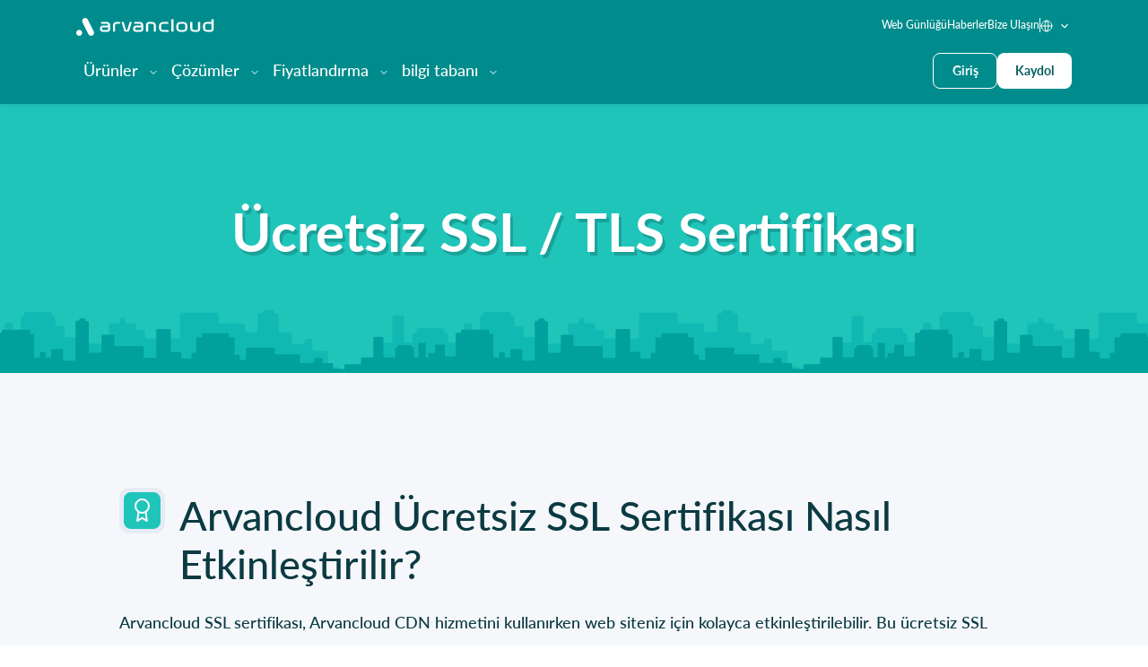

--- FILE ---
content_type: text/html; charset=utf-8
request_url: https://www.arvancloud.ir/tr/products/cdn/ssl
body_size: 21268
content:
<!DOCTYPE html>
<html lang="tr"
    dir="ltr">

<head>
    <meta charset="UTF-8">
    <meta name="viewport" content="width=device-width">
    <meta name="theme-color" content="#0B3A42">
    <meta name="msapplication-TileColor" content="#0B3A42">
    <meta name="msapplication-config" content="browserconfig.xml" />
    
            <title>
            Ücretsiz SSL/TLS Sertifikası | Arvancloud
        </title>
    
            <meta name="description" content="Arvancloud, kullanıcılarına tek tıkla ücretsiz CDN SSL sertifikası/ TLS sertifikası sağlar.  Bu ücretsiz SSL sertifikası bir Wildcard olarak sağlanır.">
        <meta property="og:type" content="website">
        <meta property="og:url" content="https://www.arvancloud.ir/tr/products/cdn/ssl">
        <meta property="og:title" content="Ücretsiz SSL/TLS Sertifikası | Arvancloud">
        <meta property="og:description" content="Arvancloud, kullanıcılarına tek tıkla ücretsiz CDN SSL sertifikası/ TLS sertifikası sağlar.  Bu ücretsiz SSL sertifikası bir Wildcard olarak sağlanır.">
        <meta property="og:site_name" content="Arvancloud">
                <meta property="og:locale" content="tr_TR">
                <meta property="og:image" content="https://www.arvancloud.ir/images/v6/thumbnail/new/thumbnail.jpg">
                        <meta name="twitter:card" content="summary">
        <meta name="twitter:site" content="@arvancloud">
        <meta name="twitter:url" content="https://www.arvancloud.ir/tr/products/cdn/ssl">
        <meta name="twitter:title" content="Ücretsiz SSL/TLS Sertifikası | Arvancloud">
        <meta name="twitter:description" content="Arvancloud, kullanıcılarına tek tıkla ücretsiz CDN SSL sertifikası/ TLS sertifikası sağlar.  Bu ücretsiz SSL sertifikası bir Wildcard olarak sağlanır.">
                <meta name="twitter:image" content="https://www.arvancloud.ir/images/v6/thumbnail/new/thumbnail.jpg">
            <link rel="stylesheet" href="/css/style.css?id=e029ab147d3dcb8c59456c050c5009e0">

            <link rel="apple-touch-icon" sizes="57x57" href="/favicons/new/57.png">
        <link rel="apple-touch-icon" sizes="60x60" href="/favicons/new/60.png">
        <link rel="apple-touch-icon" sizes="72x72" href="/favicons/new/72.png">
        <link rel="apple-touch-icon" sizes="76x76" href="/favicons/new/76.png">
        <link rel="apple-touch-icon" sizes="114x114" href="/favicons/new/114.png">
        <link rel="apple-touch-icon" sizes="144x144" href="/favicons/new/144.png">
        <link rel="apple-touch-icon" sizes="152x152" href="/favicons/new/152.png">
        <link rel="apple-touch-icon" sizes="180x180" href="/favicons/new/180.png">
        <meta name="msapplication-TileImage" content="/favicons/new/144.png">
        <link rel="icon" type="image/x-icon" href="/favicon.ico">
        <link rel="icon" type="image/png" sizes="192x192" href="/favicons/new/192.png">
        <link rel="icon" type="image/png" sizes="32x32" href="/favicons/new/32.png">
        <link rel="icon" type="image/png" sizes="96x96" href="/favicons/new/96.png">
        <link rel="icon" type="image/png" sizes="16x16" href="/favicons/new/16.png">
    
    <link rel="manifest" href="/manifest.json" crossorigin="use-credentials">
            <link rel="stylesheet" href="/css/fonts-lato.css?id=17879d228e5a2faa67a25cac402ec4d9">
        <link rel="preload" href="/fonts/Lato/Lato-Medium.ttf?v=970802" as="font" type="font/woff"
            crossorigin>
        <link rel="preload" href="/fonts/Lato/Lato-Bold.ttf?v=970802" as="font" type="font/woff" crossorigin>
        <link rel="preload" href="/fonts/Lato/Lato-Light.ttf?v=970802" as="font" type="font/woff" crossorigin>
        
    
            
        <link rel="alternate" hreflang="en"
            href="https://www.arvancloud.ir/en/products/cdn/ssl" />
            
        <link rel="alternate" hreflang="fa"
            href="https://www.arvancloud.ir/fa/products/cdn/ssl" />
            
        <link rel="alternate" hreflang="ar"
            href="https://www.arvancloud.ir/ar/products/cdn/ssl" />
            
        <link rel="alternate" hreflang="tr"
            href="https://www.arvancloud.ir/tr/products/cdn/ssl" />
            
        <link rel="alternate" hreflang="pt"
            href="https://www.arvancloud.ir/pt/products/cdn/ssl" />
            
        <link rel="alternate" hreflang="zh"
            href="https://www.arvancloud.ir/cn/products/cdn/ssl" />
    
    <meta name="apple-mobile-web-app-capable" content="yes">
    <meta name="mobile-web-app-capable" content="yes">

    
    <!-- Matomo -->
<script>
    var _paq = window._paq = window._paq || [];
    /* tracker methods like "setCustomDimension" should be called before "trackPageView" */
    _paq.push(['trackPageView']);
    _paq.push(['enableLinkTracking']);
    (function() {
        var u = "//matomo.arvancloud.ir/";
        _paq.push(['setTrackerUrl', u + 'matomo.php']);
        _paq.push(['setSiteId', '1']);
        var d = document,
            g = d.createElement('script'),
            s = d.getElementsByTagName('script')[0];
        g.async = true;
        g.src = u + 'matomo.js';
        s.parentNode.insertBefore(g, s);
    })();
</script>
<!-- End Matomo Code -->

    <!-- Google Tag Manager -->
    <script>
        (function(w, d, s, l, i) {
            w[l] = w[l] || [];
            w[l].push({
                'gtm.start': new Date().getTime(),
                event: 'gtm.js'
            });
            var f = d.getElementsByTagName(s)[0],
                j = d.createElement(s),
                dl = l != 'dataLayer' ? '&l=' + l : '';
            j.async = true;
            j.src =
                'https://www.googletagmanager.com/gtm.js?id=' + i + dl;
            f.parentNode.insertBefore(j, f);
        })(window, document, 'script', 'dataLayer',
            'GTM-MDCM3FH');
    </script>
    <!-- End Google Tag Manager -->
    <script src="/js/app.js?id=d172657cb19424cf1616b999a6e30eca" defer></script>
    <script src="https://www.arvancloud.ir/js/hljs.js" defer></script>
    <script src="//rum-static.pingdom.net/pa-5e26af0f66850900080002e1.js" async></script>
    </head>

<body class=ltr
    class="">
    <!-- Google Tag Manager (noscript) -->
    <noscript><iframe
            src="https://www.googletagmanager.com/ns.html?id=GTM-MDCM3FH"
            height="0" width="0" style="display:none;visibility:hidden"></iframe></noscript>
    <!-- End Google Tag Manager (noscript) -->
    
        <header class="header ">
        <div class="header-bars">
    <div class="header-bar-subsidiary">
        <div class="container">
            <div class="header-bar-subsidiary__main">
                <div class="header-bar-subsidiary__right">
                    <a href="https://www.arvancloud.ir/tr" class="">
                        <img src="/images/v6/svg/logo-header-desktop-v5.svg" alt="Arvancloud" width="154"
                            height="20">
                    </a>
                </div>
                <div class="header-bar-subsidiary__left">
                    <div class="header-bar-subsidiary__items">
                                                    <a href="https://news.arvancloud.ir/en/"
                                class="header-bar-subsidiary__item">
                                Web Günlüğü
                            </a>
                            <a href="https://www.arvancloud.ir/blog/en/"
                                class="header-bar-subsidiary__item">
                                Haberler
                            </a>
                                                <a href="https://www.arvancloud.ir/tr/contact" class="header-bar-subsidiary__item">
                            Bize Ulaşın
                        </a>
                                                <div class="header-bar-subsidiary__item--divider">

                        </div>
                        <div class="header-bar-subsidiary__item header-bar-subsidiary__item--language">
                            <div class="header-bar-subsidiary__language-btn">
                                <div class="header-bar-subsidiary__item-logo">
                                    <svg width="14" height="14" viewBox="0 0 14 14" fill="none" xmlns="http://www.w3.org/2000/svg">
<path d="M12.8334 7.00008C12.8334 8.54718 12.2188 10.0309 11.1248 11.1249C10.0308 12.2188 8.54712 12.8334 7.00002 12.8334M12.8334 7.00008C12.8334 5.45298 12.2188 3.96925 11.1248 2.87529C10.0308 1.78133 8.54712 1.16675 7.00002 1.16675M12.8334 7.00008H1.16669M7.00002 12.8334C5.45292 12.8334 3.96919 12.2188 2.87523 11.1249C1.78127 10.0309 1.16669 8.54718 1.16669 7.00008M7.00002 12.8334C8.074 12.8334 8.94447 10.2214 8.94447 7.00008C8.94447 3.77878 8.074 1.16675 7.00002 1.16675M7.00002 12.8334C5.92604 12.8334 5.05558 10.2214 5.05558 7.00008C5.05558 3.77878 5.92604 1.16675 7.00002 1.16675M7.00002 1.16675C5.45292 1.16675 3.96919 1.78133 2.87523 2.87529C1.78127 3.96925 1.16669 5.45298 1.16669 7.00008" stroke="white" stroke-linecap="round" stroke-linejoin="round"/>
</svg>
                                </div>
                                <div class="header-bar-subsidiary__item-btn">
                                    <svg width="16" height="16" viewBox="0 0 16 16" fill="none" xmlns="http://www.w3.org/2000/svg">
<path d="M4.47625 6.19563C4.21625 6.45563 4.21625 6.87563 4.47625 7.13563L7.53625 10.1956C7.79625 10.4556 8.21625 10.4556 8.47625 10.1956L11.5362 7.13562C11.7962 6.87562 11.7962 6.45562 11.5362 6.19562C11.2762 5.93562 10.8562 5.93562 10.5962 6.19563L8.00292 8.78229L5.41625 6.19563C5.15625 5.93563 4.72958 5.94229 4.47625 6.19563Z" fill="white"/>
</svg>
                                </div>
                                
                            </div>
                            <div class="header-bar-subsidiary__item-languages-menu">
                                <div class="header-bar-subsidiary__item-language-wrap">
                                    <a href='https://www.arvancloud.ir/en/products/cdn/ssl' class='header-bar-subsidiary__item-language'>
                                                    <img src='/images/header/languages/en.svg'>
                                                    <span>
                                                        English
                                                    </span>
                                                    </a><a href='https://www.arvancloud.ir/ar/products/cdn/ssl' class='header-bar-subsidiary__item-language'>
                                                    <img src='/images/header/languages/ar.svg'>
                                                    <span>
                                                        العربية
                                                    </span>
                                                    </a><a href='https://www.arvancloud.ir/fa/products/cdn/ssl' class='header-bar-subsidiary__item-language'>
                                                    <img src='/images/header/languages/fa.svg'>
                                                    <span>
                                                        فارسی
                                                    </span>
                                                    </a><a href='https://www.arvancloud.ir/pt/products/cdn/ssl' class='header-bar-subsidiary__item-language'>
                                                    <img src='/images/header/languages/pt.svg'>
                                                    <span>
                                                        Portuguese
                                                    </span>
                                                    </a>                                </div>
                            </div>
                        </div>
                    </div>
                </div>
            </div>
        </div>
    </div>
    <div class="header-bar">
        <div class="container">
            <div class="header-bar__main">
                <div class="header-bar__start">
                    <div id="header-bar_products" class="header-bar__item">
                        Ürünler
                        <svg width="8" height="5" viewBox="0 0 8 5" fill="none" xmlns="http://www.w3.org/2000/svg">
<path d="M7 3.60583L4 0.605835L1 3.60583" stroke="#155A6D" stroke-linecap="round" stroke-linejoin="round"/>
</svg>
                    </div>
                                            <div id="header-bar_solutions" class="header-bar__item">
                            Çözümler
                            <svg width="8" height="5" viewBox="0 0 8 5" fill="none" xmlns="http://www.w3.org/2000/svg">
<path d="M7 3.60583L4 0.605835L1 3.60583" stroke="#155A6D" stroke-linecap="round" stroke-linejoin="round"/>
</svg>
                        </div>
                                        <div id="header-bar_pricing" class="header-bar__item">
                        Fiyatlandırma
                        <svg width="8" height="5" viewBox="0 0 8 5" fill="none" xmlns="http://www.w3.org/2000/svg">
<path d="M7 3.60583L4 0.605835L1 3.60583" stroke="#155A6D" stroke-linecap="round" stroke-linejoin="round"/>
</svg>
                    </div>
                    <div id="header-bar_knowledge_base" class="header-bar__item">
                        bilgi tabanı
                        <svg width="8" height="5" viewBox="0 0 8 5" fill="none" xmlns="http://www.w3.org/2000/svg">
<path d="M7 3.60583L4 0.605835L1 3.60583" stroke="#155A6D" stroke-linecap="round" stroke-linejoin="round"/>
</svg>
                    </div>
                                    </div>
                <div class="header-bar__end">
                    <a href="https://accounts.arvancloud.ir/login?lang=tr" class="header-bar__sign-in"
                        id="header-bar_sign-in">
                        Giriş
                    </a>
                    <a href="https://accounts.arvancloud.ir/register?lang=tr" class="header-bar__sign-up"
                        id="header-bar_sign-up">
                        Kaydol
                    </a>
                </div>
            </div>
        </div>
    </div>
    <div class="header-mobile-bar">
        <div class="header-mobile-bar__main">
            <div class="header-mobile-bar__logo">
                <a href="/">
                    <img src="/images/v6/svg/logo-header-desktop-v5.svg" alt="Arvancloud" width="154" height="20">
                </a>
            </div>
            <div class="header-mobile-bar__end">
                <div class="header-mobile-bar__btns">
                    <a href="https://accounts.arvancloud.ir/login?lang=tr" class="header-bar__sign-in"
                        id="header-bar_sign-in">
                        Giriş
                    </a>
                    <a href="https://accounts.arvancloud.ir/register?lang=tr" class="header-bar__sign-up"
                        id="header-bar_sign-up">
                        Kaydol
                    </a>
                </div>
                <div class="header-mobile-bar__btn">
                    <span class="header-mobile-bar__btn-line"></span>
                    <span class="header-mobile-bar__btn-line"></span>
                </div>
            </div>
        </div>
    </div>
</div>
<div class="header-background-menu">
    <div class="container">
        <div class="header-background-menu__left"></div>
    </div>
    <div class="header-background-menu__contact-us">
        <div class="container">
            <div class="header-background-menu__contact-us-bar">
                <a href="https://www.arvancloud.ir/tr/contact/sales" class="header-background-menu__contact-us-right-bar">
                    <svg width="24" height="24" viewBox="0 0 24 24" fill="none" xmlns="http://www.w3.org/2000/svg">
<mask id="mask0" mask-type="alpha" maskUnits="userSpaceOnUse" x="0" y="0" width="24" height="24">
<rect width="24" height="24" fill="#C4C4C4"/>
</mask>
<g mask="url(#mask0)">
<path d="M12 2C6.486 2 2 6.486 2 12V12.714V16V16.143C2 17.167 2.897 18 4 18H5C5.553 18 6 17.552 6 17V11.857C6 11.305 5.553 10.857 5 10.857C4.5209 10.857 4.15041 10.4306 4.2721 9.9672C5.1725 6.53854 8.2922 4 12 4C15.7078 4 18.8275 6.53854 19.7279 9.9672C19.8496 10.4306 19.4791 10.857 19 10.857C18.447 10.857 18 11.305 18 11.857V16V17V18C18 19.103 17.103 20 16 20H14.5C14.2239 20 14 19.7761 14 19.5C14 19.2239 13.7761 19 13.5 19H11C10.4477 19 10 19.4477 10 20V21C10 21.5523 10.4477 22 11 22H12H14H16C17.8645 22 19.4347 20.7185 19.8761 18.9898C20.0128 18.4547 20.4722 18.0219 20.9637 17.7699C21.581 17.4534 22 16.8428 22 16.143V16V12.714V12C22 6.486 17.514 2 12 2Z" fill="#02A4A6"/>
</g>
</svg>
                    Bizimle iletişime geçin
                </a>
                <div class="header-background-menu__contact-us-left-bar"></div>
            </div>
        </div>
    </div>
</div>
<div class="header-menu" id="header-menu_products">
    <div class="header-menu__wrap">
        <div class="container">
            <div class="header-menu__main">
                <div class="header-menu__products">
    <div class="header-menu__products-title">
        Özel Ürünler
    </div>
    <div class="header-menu__products-items-wrap scroll">
        <div class="header-menu__products-items">
                            <a href="https://www.arvancloud.ir/tr/products/cloud-server" class="header-menu__products-item">
                    <div class="header-menu__products-item-img">
                        <img src="/images/header/cloud-server.svg" alt="Bulut Sunucusu">
                    </div>
                    <div class="header-menu__products-item-text">
                        <div class="header-menu__products-item-title">
                            Bulut Sunucusu
                                                    </div>
                        <div class="header-menu__products-item-subtitle">
                            Kaynakları Özelleştirme Yeteneğine Sahip Bulut Sunucusu
                        </div>
                    </div>
                </a>
                            <a href="https://www.arvancloud.ir/tr/products/cdn" class="header-menu__products-item">
                    <div class="header-menu__products-item-img">
                        <img src="/images/header/cdn.svg" alt="İçerik Dağıtım Ağı">
                    </div>
                    <div class="header-menu__products-item-text">
                        <div class="header-menu__products-item-title">
                            İçerik Dağıtım Ağı
                                                    </div>
                        <div class="header-menu__products-item-subtitle">
                            Web Sitelerin Hız ve Güvenliğini Artırmak
                        </div>
                    </div>
                </a>
                            <a href="https://www.arvancloud.ir/tr/products/video-platform" class="header-menu__products-item">
                    <div class="header-menu__products-item-img">
                        <img src="/images/header/video-hosting.svg" alt="Video Platform">
                    </div>
                    <div class="header-menu__products-item-text">
                        <div class="header-menu__products-item-title">
                            Video Platform
                                                    </div>
                        <div class="header-menu__products-item-subtitle">
                            Ses ve Video Dosyalarını Barındırma ve Oynatma
                        </div>
                    </div>
                </a>
                            <a href="https://www.arvancloud.ir/tr/products/cloud-storage" class="header-menu__products-item">
                    <div class="header-menu__products-item-img">
                        <img src="/images/header/object-storage.svg" alt="Nesne Depolama">
                    </div>
                    <div class="header-menu__products-item-text">
                        <div class="header-menu__products-item-title">
                            Nesne Depolama
                                                    </div>
                        <div class="header-menu__products-item-subtitle">
                            Dosyaları Sınırsız Bulut Alanında Depolanma
                        </div>
                    </div>
                </a>
                            <a href="https://www.arvancloud.ir/tr/products/paas" class="header-menu__products-item">
                    <div class="header-menu__products-item-img">
                        <img src="/images/header/paas.svg" alt="Bulut Konteyneri">
                    </div>
                    <div class="header-menu__products-item-text">
                        <div class="header-menu__products-item-title">
                            Bulut Konteyneri
                                                    </div>
                        <div class="header-menu__products-item-subtitle">
                            Yazılımın Docker ve Kubernetes Platformlarında Hızlı ve Kolay Dağıtımı
                        </div>
                    </div>
                </a>
                            <a href="https://www.arvancloud.ir/tr/products/databases" class="header-menu__products-item">
                    <div class="header-menu__products-item-img">
                        <img src="/images/header/databases.svg" alt="Yönetilen Veritabanı">
                    </div>
                    <div class="header-menu__products-item-text">
                        <div class="header-menu__products-item-title">
                            Yönetilen Veritabanı
                                                    </div>
                        <div class="header-menu__products-item-subtitle">
                            Güvenli ve Ölçeklenebilir Veritabanı Kümeleri
                        </div>
                    </div>
                </a>
                    </div>
    </div>
</div>
                <div class="header-menu__features">
    <div class="header-menu__features-wrap">
        <div class="header-menu__features-title">
            Fonksiyonlar
        </div>
        <div class="header-menu__features-categories-wrap scroll">
            <div class="header-menu__features-categories">
                
                                    <div class="header-menu__features-categories-col">
                                                    <div class="header-menu__features-category">
                                <div>
                                    <img src="/images/header/performance.svg"
                                        alt="Performans ve Kararlılık">
                                </div>
                                <div>
                                    <div class="header-menu__features-category-title">
                                        Performans ve Kararlılık
                                    </div>
                                                                                                                        <a href="https://www.arvancloud.ir/tr/products/cdn"
                                                class="header-menu__features-subcategory">
                                                İçerik Dağıtım Ağı

                                                                                            </a>
                                                                                                                                                                <a href="https://www.arvancloud.ir/tr/products/cdn/dns"
                                                class="header-menu__features-subcategory">
                                                Bulut DNS

                                                                                            </a>
                                                                                                                                                                <a href="https://www.arvancloud.ir/tr/products/cdn/load-balancing"
                                                class="header-menu__features-subcategory">
                                                Yük Dengeleme

                                                                                            </a>
                                                                                                                                                                <a href="https://www.arvancloud.ir/tr/products/cdn/migmig"
                                                class="header-menu__features-subcategory">
                                                Içerik Hızlandırma

                                                                                            </a>
                                                                                                                                                                <a href="https://www.arvancloud.ir/tr/products/cdn/smart-routing"
                                                class="header-menu__features-subcategory">
                                                Akıllı Yönlendirme

                                                                                            </a>
                                                                                                            </div>
                            </div>
                                                                                <div class="header-menu__features-category">
                                <div>
                                    <img src="/images/header/iaas.svg"
                                        alt="Bulut Bilişimi">
                                </div>
                                <div>
                                    <div class="header-menu__features-category-title">
                                        Bulut Bilişimi
                                    </div>
                                                                                                                        <a href="https://www.arvancloud.ir/tr/products/cloud-server"
                                                class="header-menu__features-subcategory">
                                                Bulut Sunucusu

                                                                                            </a>
                                                                                                                                                                <a href="https://www.arvancloud.ir/tr/products/paas"
                                                class="header-menu__features-subcategory">
                                                Bulut Konteyneri

                                                                                            </a>
                                                                                                            </div>
                            </div>
                                                                        </div>
                                    <div class="header-menu__features-categories-col">
                                                    <div class="header-menu__features-category">
                                <div>
                                    <img src="/images/header/security.svg"
                                        alt="Güvenlik">
                                </div>
                                <div>
                                    <div class="header-menu__features-category-title">
                                        Güvenlik
                                    </div>
                                                                                                                        <a href="https://www.arvancloud.ir/tr/products/cloud-security"
                                                class="header-menu__features-subcategory">
                                                DDoS Koruması

                                                                                            </a>
                                                                                                                                                                <a href="https://www.arvancloud.ir/tr/products/cloud-security#waf"
                                                class="header-menu__features-subcategory">
                                                Güvenlik Duvarı

                                                                                            </a>
                                                                                                                                                                <a href="https://www.arvancloud.ir/tr/products/cloud-security#firewall"
                                                class="header-menu__features-subcategory">
                                                Web Güvenlik Duvarı

                                                                                            </a>
                                                                                                                                                                <a href="https://www.arvancloud.ir/tr/products/cdn/rate-limit"
                                                class="header-menu__features-subcategory">
                                                İstek Sınırı

                                                                                            </a>
                                                                                                                                                                <a href="https://www.arvancloud.ir/tr/products/cdn/ssl"
                                                class="header-menu__features-subcategory">
                                                SSL/TLS Sertifikası

                                                                                            </a>
                                                                                                                                                                <a href="https://www.arvancloud.ir/tr/products/cdn/opensesame"
                                                class="header-menu__features-subcategory">
                                                RPKO

                                                                                            </a>
                                                                                                            </div>
                            </div>
                                                                                <div class="header-menu__features-category">
                                <div>
                                    <img src="/images/header/storage.svg"
                                        alt="Kayıt Etmek">
                                </div>
                                <div>
                                    <div class="header-menu__features-category-title">
                                        Kayıt Etmek
                                    </div>
                                                                                                                        <a href="https://www.arvancloud.ir/tr/products/cloud-storage"
                                                class="header-menu__features-subcategory">
                                                Nesne Depolama

                                                                                            </a>
                                                                                                            </div>
                            </div>
                                                                        </div>
                                    <div class="header-menu__features-categories-col">
                                                    <div class="header-menu__features-category">
                                <div>
                                    <img src="/images/header/video-platform.svg"
                                        alt="Video Platformu">
                                </div>
                                <div>
                                    <div class="header-menu__features-category-title">
                                        Video Platformu
                                    </div>
                                                                                                                        <a href="https://www.arvancloud.ir/tr/products/video-platform"
                                                class="header-menu__features-subcategory">
                                                Video Barındırması

                                                                                            </a>
                                                                                                                                                                <a href="https://www.arvancloud.ir/tr/products/video-platform/live-streaming"
                                                class="header-menu__features-subcategory">
                                                Canlı Yayın

                                                                                            </a>
                                                                                                                                                                <a href="https://www.arvancloud.ir/tr/products/video-platform#aod"
                                                class="header-menu__features-subcategory">
                                                Ses Barındırması

                                                                                            </a>
                                                                                                                                                                <a href="https://www.arvancloud.ir/tr/products/video-platform/video-player"
                                                class="header-menu__features-subcategory">
                                                Video Oynatıcısı

                                                                                            </a>
                                                                                                                                                                <a href="https://www.arvancloud.ir/tr/products/video-platform/ads"
                                                class="header-menu__features-subcategory">
                                                Video Reklamlari

                                                                                            </a>
                                                                                                            </div>
                            </div>
                                                                                <div class="header-menu__features-category">
                                <div>
                                    <img src="/images/header/network.svg"
                                        alt="Ağ">
                                </div>
                                <div>
                                    <div class="header-menu__features-category-title">
                                        Ağ
                                    </div>
                                                                                                                        <a href="https://www.arvancloud.ir/tr/products/cloud-server#firewall"
                                                class="header-menu__features-subcategory">
                                                Ağ Güvenlik Duvarı

                                                                                            </a>
                                                                                                                                                                <a href="https://www.arvancloud.ir/tr/products/cloud-server#floating-ip"
                                                class="header-menu__features-subcategory">
                                                Değişken Ip

                                                                                            </a>
                                                                                                            </div>
                            </div>
                                                                        </div>
                                    <div class="header-menu__features-categories-col">
                                                    <div class="header-menu__features-category">
                                <div>
                                    <img src="/images/header/developers.svg"
                                        alt="Araçlar ve Hizmetler">
                                </div>
                                <div>
                                    <div class="header-menu__features-category-title">
                                        Araçlar ve Hizmetler
                                    </div>
                                                                                                                        <a href="https://www.arvancloud.ir/tr/dev/api"
                                                class="header-menu__features-subcategory">
                                                API

                                                                                            </a>
                                                                                                                                                                <a href="https://www.arvancloud.ir/tr/dev/cli"
                                                class="header-menu__features-subcategory">
                                                CLI

                                                                                            </a>
                                                                                                                                                                <a href="https://www.arvancloud.ir/tr/dev/sdk"
                                                class="header-menu__features-subcategory">
                                                SDK

                                                                                            </a>
                                                                                                                                                                <a href="https://www.arvancloud.ir/tr/dev/terraform"
                                                class="header-menu__features-subcategory">
                                                Terraform

                                                                                            </a>
                                                                                                                                                                <a href="https://lib.arvancloud.ir/"
                                                class="header-menu__features-subcategory">
                                                CDN Kitaplığı

                                                                                            </a>
                                                                                                                                                                <a href="https://www.arvancloud.ir/tr/dev/linux-repository"
                                                class="header-menu__features-subcategory">
                                                Linux Yazılımın Deposu

                                                                                            </a>
                                                                                                            </div>
                            </div>
                                                                                <div class="header-menu__features-category">
                                <div>
                                    <img src="/images/header/ntuition.svg"
                                        alt="Sezgi">
                                </div>
                                <div>
                                    <div class="header-menu__features-category-title">
                                        Sezgi
                                    </div>
                                                                                                                        <a href="https://www.arvancloud.ir/tr/products/cdn/log-forwarding"
                                                class="header-menu__features-subcategory">
                                                Log Yönlendirme

                                                                                            </a>
                                                                                                                                                                <a href="https://lg.arvancloud.ir/"
                                                class="header-menu__features-subcategory">
                                                Looking Glass

                                                                                                    <span>
                                                        Yeni
                                                    </span>
                                                                                            </a>
                                                                                                            </div>
                            </div>
                                                                        </div>
                            </div>
        </div>
    </div>
</div>
            </div>   
        </div>
    </div>
</div><div class="header-menu" id="header-menu_solutions">
    <div class="header-menu__wrap">
        <div class="container">
            <div class="header-menu__main">
                <div class="header-menu__special-solutions">
    <div class="header-menu__special-solutions-title">
        Özel Çözümler
    </div>
    <div class="header-menu__special-solutions-items">
                    <a href="https://www.arvancloud.ir/tr/solutions/cloud-migration" class="header-menu__special-solutions-item">
                <div class="header-menu__special-solutions-item-img">
                    <img src="https://www.arvancloud.ir/images/header/cloud-migration.svg" alt="Bulut Geçişi">
                </div>
                <div class="header-menu__special-solutions-item-text">
                    <div class="header-menu__special-solutions-item-title">
                        Bulut Geçişi
                    </div>
                    <div class="header-menu__special-solutions-item-subtitle">
                        Uzmanların Yardımıyla Bulut Altyapısına Geçiş
                    </div>
                </div>
            </a>

                    <a href="https://www.arvancloud.ir/tr/solutions/cloud-migration/apply" class="header-menu__special-solutions-item">
                <div class="header-menu__special-solutions-item-img">
                    <img src="https://www.arvancloud.ir/images/header/consulting.svg" alt="Bize Danışın">
                </div>
                <div class="header-menu__special-solutions-item-text">
                    <div class="header-menu__special-solutions-item-title">
                        Bize Danışın
                    </div>
                    <div class="header-menu__special-solutions-item-subtitle">
                        Arvancloud’un Bulut Uzmanların&#039;dan Sormak
                    </div>
                </div>
            </a>

                    <a href="https://www.arvancloud.ir/tr/enterprise" class="header-menu__special-solutions-item">
                <div class="header-menu__special-solutions-item-img">
                    <img src="https://www.arvancloud.ir/images/header/organizational-services.svg" alt="Kurumsal Hizmetler">
                </div>
                <div class="header-menu__special-solutions-item-text">
                    <div class="header-menu__special-solutions-item-title">
                        Kurumsal Hizmetler
                    </div>
                    <div class="header-menu__special-solutions-item-subtitle">
                        Büyük Işletmelere Bulut Hizmetleri Sağlamak
                    </div>
                </div>
            </a>

            </div>
</div>                <div class="solutions__wrapper header-menu__features">
                    <div class="solutions__wrapper__head">
                        <div class="header-menu__solutions-title">
                            Sektöre Göre
                        </div>
                        <div class="header-menu__solutions-title">
                            Şirket Kapsamına Göre
                        </div>
                        <div class="header-menu__solutions-title">
                            Işleve Dayalı
                        </div>
                    </div>
                    <div class="solutions__wrapper__content scroll">
                        <div class="header-menu__features-categories solutions__wrapper__content--sections" style="flex; flex-direction:column">
                            <div class="header-menu__solutions">
    <div class="header-menu__solutions-wrap">
        <div class="header-menu__solutions-items">
                            <a href="https://www.arvancloud.ir/tr/solutions/cryptocurrency" class="header-menu__solutions-item">
                    <div class="header-menu__solutions-item-title">
                    Dijital Para Birimi
                    </div>
                    <div class="header-menu__solutions-item-subtitle">
                     Dijital Para Birimi Değişimlere Verimli Çözüm
                    </div>
                </a>
                            <a href="https://www.arvancloud.ir/tr/solutions/retail" class="header-menu__solutions-item">
                    <div class="header-menu__solutions-item-title">
                    Online Satımevi
                    </div>
                    <div class="header-menu__solutions-item-subtitle">
                     İnternet Mağazalara Entegre Çözüm
                    </div>
                </a>
                            <a href="https://www.arvancloud.ir/tr/solutions/education" class="header-menu__solutions-item">
                    <div class="header-menu__solutions-item-title">
                    Online Eğitim
                    </div>
                    <div class="header-menu__solutions-item-subtitle">
                     Eğitim Hizmetlerine Uygun Çözüm
                    </div>
                </a>
                    </div>
    </div>
</div>                            <div class="header-menu__company-solutions">
    <div class="header-menu__company-solutions-wrap">
        <div class="header-menu__company-solutions-items">
                            <a href="https://www.arvancloud.ir/tr/solutions/startups" class="header-menu__company-solutions-item">
                    <div class="header-menu__company-solutions-item-title">
                    Girişimler
                    </div>
                    <div class="header-menu__company-solutions-item-subtitle">
                        Startupların Çeşitli Altyapı Ihtiyaçlarını Karşılamak
                    </div>
                </a>
                            <a href="https://www.arvancloud.ir/tr/solutions/enterprise" class="header-menu__company-solutions-item">
                    <div class="header-menu__company-solutions-item-title">
                    Büyük Kuruluşlar
                    </div>
                    <div class="header-menu__company-solutions-item-subtitle">
                        Büyük Kuruluşlara Özel Yeni Nesil Bulut Teknolojisi
                    </div>
                </a>
                    </div>
    </div>
</div>                            <div class="header-menu__application-solutions">
    <div class="header-menu__application-solutions-wrap">
        <div class="header-menu__application-solutions-items">
                            <a href="https://www.arvancloud.ir/tr/solutions/disaster-recovery" class="header-menu__application-solutions-item">
                    <div class="header-menu__application-solutions-item-title">
                        Felaket&#039;den Kurtarma
                    </div>
                    <div class="header-menu__application-solutions-item-subtitle">
                        Krizden Sonra Veri Kurtarmaya Güvenili Çözüm
                    </div>
                </a>
                            <a href="https://www.arvancloud.ir/tr/solutions/banking-cdn" class="header-menu__application-solutions-item">
                    <div class="header-menu__application-solutions-item-title">
                        Bankacılık CDN&#039;i
                    </div>
                    <div class="header-menu__application-solutions-item-subtitle">
                        Bankacılık Ağına Güvenli Çözüm
                    </div>
                </a>
                            <a href="https://www.arvancloud.ir/tr/solutions/cloud-security" class="header-menu__application-solutions-item">
                    <div class="header-menu__application-solutions-item-title">
                        Bulut Güvenliği
                    </div>
                    <div class="header-menu__application-solutions-item-subtitle">
                        Web Siteler ve Işletmelerin Tam Güvenliğini Sağlamak
                    </div>
                </a>
                            <a href="https://www.arvancloud.ir/tr/solutions/private-cloud" class="header-menu__application-solutions-item">
                    <div class="header-menu__application-solutions-item-title">
                        Özel Bulut
                    </div>
                    <div class="header-menu__application-solutions-item-subtitle">
                        Özel Altyapı Uygulanmasına Kararlı Çözüm
                    </div>
                </a>
                    </div>
    </div>
</div>
                        </div>
                    </div>
                </div>
                
            </div>
        </div>
    </div>
</div><div class="header-menu" id="header-menu_knowledge_base">
    <div class="header-menu__wrap">
        <div class="container">
            <div class="header-menu__main">
                <div class="header-menu__resources">
    <div class="header-menu__resources-title">
        Teknik Belgeleri
    </div>
    <div class="header-menu__resources-items scroll">
                            <a href=https://docs.arvancloud.ir/en class="header-menu__resources-item ">
                <div class="header-menu__resources-item-img">
                    <img src="/images/header/docs.svg" alt="Ürün Belgeleri">
                </div>
                <div class="header-menu__resources-item-text">
                    <div class="header-menu__resources-item-title">
                        Ürün Belgeleri
                    </div>
                    <div class="header-menu__resources-item-subtitle">
                        Arvancloud Ürünleriyle Çalışmak için Eksiksiz Rehber
                    </div>
                </div>
            </a>
                    
                            <a href=https://www.arvancloud.ir/help/en class="header-menu__resources-item ">
                <div class="header-menu__resources-item-img">
                    <img src="/images/header/help-center.svg" alt="Teknik Destek">
                </div>
                <div class="header-menu__resources-item-text">
                    <div class="header-menu__resources-item-title">
                        Teknik Destek
                    </div>
                    <div class="header-menu__resources-item-subtitle">
                        Bulut Altyapısı Kullanımındaki Sorunlarınıza Çözüm
                    </div>
                </div>
            </a>
                    
                            <a href=https://www.arvancloud.ir/blog/en/ class="header-menu__resources-item ">
                <div class="header-menu__resources-item-img">
                    <img src="/images/header/blog.svg" alt="Arvancloud&#039;un Web Günlüğü">
                </div>
                <div class="header-menu__resources-item-text">
                    <div class="header-menu__resources-item-title">
                        Arvancloud&#039;un Web Günlüğü
                    </div>
                    <div class="header-menu__resources-item-subtitle">
                        Bulut Hakkında Raporlar, Makaleler ve Notlar
                    </div>
                </div>
            </a>
                    
                            <a href=https://www.arvancloud.ir/tr/faq class="header-menu__resources-item ">
                <div class="header-menu__resources-item-img">
                    <img src="/images/header/faq.svg" alt="Sıkca Sorulan Sorular">
                </div>
                <div class="header-menu__resources-item-text">
                    <div class="header-menu__resources-item-title">
                        Sıkca Sorulan Sorular
                    </div>
                    <div class="header-menu__resources-item-subtitle">
                        Sıkca Sorulan Sorulara Net ve Kısa Cevaplar
                    </div>
                </div>
            </a>
                    
            </div>
</div>                <div class="header-menu__documents">
    <div class="header-menu__documents-wrap">
        <div class="header-menu__documents-title">
            Diğer Kaynaklar
        </div>
        <div class="header-menu__documents-items">
                                                <a href="https://docs.arvancloud.ir/en/changelog" class="header-menu__documents-item">
                        <div class="header-menu__documents-item-title">
                            Değişimlerin Raporu
                        </div>
                                            </a>
                                                                <a href="https://www.arvancloud.ir/tr/dev/api" class="header-menu__documents-item">
                        <div class="header-menu__documents-item-title">
                            API
                        </div>
                                            </a>
                                    </div>
    </div>
</div>
                <div class="header-menu__read-more">
    <div class="header-menu__read-more-title">
        Seçilmiş Makaleler
    </div>
    <div class="header-menu__read-more-items">
                                              <a href="https://www.arvancloud.ir/blog/en/what-is-paas/" class="header-menu__read-more-item">
                <div class="header-menu__read-more-item-img">
                                            <img src="https://www.arvancloud.ir/images/v6/header/What-is-PaaS-Cover.webp">
                        <img src="https://www.arvancloud.ir/images/v6/header/What-is-PaaS-Cover.webp">
                                    </div>
                <div class="header-menu__read-more-item-content">
                    <div class="header-menu__read-more-item-category">
                        Blog
                    </div>
                    <div class="header-menu__read-more-item-title">
                        PaaS Hakkinda Bilmeniz Gereken Her Şey
                    </div>
                    <div>
                        <div class="header-menu__read-more-item-link">
                            <div>Devamını oku</div>
                            <img src="/images/header/arrow.svg" alt="Devamını oku">
                        </div>
                    </div>
                </div>
            </a>
            
                                                          <a href="https://www.arvancloud.ir/blog/en/what-is-vps/" class="header-menu__read-more-item">
                <div class="header-menu__read-more-item-img">
                                            <img src="https://www.arvancloud.ir/images/v6/header/En-What-is-VPS-Cover.webp">
                        <img src="https://www.arvancloud.ir/images/v6/header/En-What-is-VPS-Cover.webp">
                                    </div>
                <div class="header-menu__read-more-item-content">
                    <div class="header-menu__read-more-item-category">
                        Blog
                    </div>
                    <div class="header-menu__read-more-item-title">
                        VPS Nedir?
                    </div>
                    <div>
                        <div class="header-menu__read-more-item-link">
                            <div>Devamını oku</div>
                            <img src="/images/header/arrow.svg" alt="Devamını oku">
                        </div>
                    </div>
                </div>
            </a>
            
                        </div>
</div>
            </div>   
        </div>
    </div>
</div><div class="header-menu" id="header-menu_pricing">
    <div class="header-menu__wrap">
        <div class="container">
            <div class="header-menu__main">
                <div class="header-menu__calculate">
    <div class="header-menu__calculate-title">
        Fiyatı Hesaplamak
    </div>
    <div class="header-menu__calculate-items">
                    <a href="https://www.arvancloud.ir/tr/pricing" class="header-menu__calculate-item">
                <div class="header-menu__calculate-item-img">
                    <img src="/images/header/pricing-method.svg" alt="Fiyatlandırma Yöntemi">
                </div>
                <div class="header-menu__calculate-item-text">
                    <div class="header-menu__calculate-item-title">
                        Fiyatlandırma Yöntemi
                    </div>
                    <div class="header-menu__calculate-item-subtitle">
                        Fiyatlandırma Yöntemi ve Ürün Fiyatı Hesaplama Detayları
                    </div>
                </div>
            </a>
                    <a href="https://www.arvancloud.ir/tr/pricing/free" class="header-menu__calculate-item">
                <div class="header-menu__calculate-item-img">
                    <img src="/images/header/pricing-method.svg" alt="Ücretsiz Kullanım ">
                </div>
                <div class="header-menu__calculate-item-text">
                    <div class="header-menu__calculate-item-title">
                        Ücretsiz Kullanım 
                    </div>
                    <div class="header-menu__calculate-item-subtitle">
                        Arvancloud’un Daima Ücretsiz Ürünler ve Hizmetleri
                    </div>
                </div>
            </a>
                    <a href="https://panel.arvancloud.ir/calculator" class="header-menu__calculate-item">
                <div class="header-menu__calculate-item-img">
                    <img src="/images/header/calculator.svg" alt="Fiyat Hesaplayıcı">
                </div>
                <div class="header-menu__calculate-item-text">
                    <div class="header-menu__calculate-item-title">
                        Fiyat Hesaplayıcı
                    </div>
                    <div class="header-menu__calculate-item-subtitle">
                        Payg Şeklinde Ürünlerin Fiyatının Hesaplanması
                    </div>
                </div>
            </a>
            </div>
</div>
                <div class="header-menu__pricing">
    <div class="header-menu__pricing-wrap">
        <div class="header-menu__pricing-title">
            Ürün Fiyatları
        </div>
        <div class="header-menu__pricing-items">
                            <div class="header-menu__pricing-item">
                    <a href="https://www.arvancloud.ir/tr/pricing/cdn" class="header-menu__pricing-item-wrap">
                        <div class="header-menu__pricing-item-title">
                            <img src="/images/header/cdn.svg" alt="İçerik Dağıtım Ağı">
                            İçerik Dağıtım Ağı
                        </div>
                        <div class="header-menu__pricing-item-subtitle">
                            İçerik Dağıtım Ağı Paketlerinin Trafik ve Farklı Imkanları Kullanımına Göre Fiyatlandırılması
                        </div>
                    </a>
                </div>
                            <div class="header-menu__pricing-item">
                    <a href="https://www.arvancloud.ir/tr/pricing/cloud-server" class="header-menu__pricing-item-wrap">
                        <div class="header-menu__pricing-item-title">
                            <img src="/images/header/iaas.svg" alt="Bulut Sunucusu">
                            Bulut Sunucusu
                        </div>
                        <div class="header-menu__pricing-item-subtitle">
                            Bulut Sunucu Maliyetinin Kullanıcı Tarafından Seçilen Kaynaklara Göre Saatlik ve Aylık Hesaplanması
                        </div>
                    </a>
                </div>
                            <div class="header-menu__pricing-item">
                    <a href="https://www.arvancloud.ir/tr/pricing/cloud-storage" class="header-menu__pricing-item-wrap">
                        <div class="header-menu__pricing-item-title">
                            <img src="/images/header/object-storage.svg" alt="Nesne Depolama">
                            Nesne Depolama
                        </div>
                        <div class="header-menu__pricing-item-subtitle">
                            Depolama Alanı Miktarı ve Trafik Tüketimine Göre Nesne Depolama Paketlerini Fiyatlandırılması
                        </div>
                    </a>
                </div>
                            <div class="header-menu__pricing-item">
                    <a href="https://www.arvancloud.ir/tr/pricing/video-platform" class="header-menu__pricing-item-wrap">
                        <div class="header-menu__pricing-item-title">
                            <img src="/images/header/video-hosting.svg" alt="Video Platformu">
                            Video Platformu
                        </div>
                        <div class="header-menu__pricing-item-subtitle">
                            Video Platformu Paketlerinin İzlenme, Canlı Yayın ve Video Saatine Göre Fiyatlandırılması
                        </div>
                    </a>
                </div>
                            <div class="header-menu__pricing-item">
                    <a href="https://www.arvancloud.ir/tr/pricing/paas" class="header-menu__pricing-item-wrap">
                        <div class="header-menu__pricing-item-title">
                            <img src="/images/header/paas.svg" alt="Bulut Konteyneri">
                            Bulut Konteyneri
                        </div>
                        <div class="header-menu__pricing-item-subtitle">
                            İşlem Kaynakları, Hafıza, Depolama Alanı Ve İnternet Ip&#039;sine Göre Bulut Kapsayıcı Maliyetinin Hesaplanması
                        </div>
                    </a>
                </div>
                            <div class="header-menu__pricing-item">
                    <a href="https://www.arvancloud.ir/tr/pricing/support" class="header-menu__pricing-item-wrap">
                        <div class="header-menu__pricing-item-title">
                            <img src="/images/header/support.svg" alt="Bulut Desteği ve Geçişi">
                            Bulut Desteği ve Geçişi
                        </div>
                        <div class="header-menu__pricing-item-subtitle">
                            Temel ve Büyüme Seviyelerde Ücretsiz Destek Hizmetleri ve Daha Yüksek Seviyelerde Fiyatlandırma Detayları
                        </div>
                    </a>
                </div>
                    </div>
    </div>
</div>
            </div>   
        </div>
    </div>
</div>        <div class="header__hbgmenu-container header-hbgmenu">
    <div class="header-hbgmenu__dropdown">
        <div class="header-hbgmenu__dropdown-title">
            Ürünler
            <div class="header-hbgmenu__dropdown-toggle"></div>
        </div>
        <div class="header-hbgmenu__dropdown-menu">
            <div class="header-hbgmenu__dropdown-menu-title">
    Özel Ürünler
</div>
<div class="header-hbgmenu__dropdown-menu-items">
            <a href="https://www.arvancloud.ir/tr/products/cloud-server" class="header-hbgmenu__dropdown-menu-item">
            <div class="header-hbgmenu__dropdown-menu-item-image">
                <img src="/images/header/cloud-server.svg" alt="Bulut Sunucusu">
            </div>
            <div class="header-hbgmenu__dropdown-menu-item-text">
                <div class="header-hbgmenu__dropdown-menu-item-title">
                    Bulut Sunucusu
                                    </div>
                <div class="header-hbgmenu__dropdown-menu-item-subtitle">
                    Kaynakları Özelleştirme Yeteneğine Sahip Bulut Sunucusu
                </div>
            </div>
        </a>
            <a href="https://www.arvancloud.ir/tr/products/cdn" class="header-hbgmenu__dropdown-menu-item">
            <div class="header-hbgmenu__dropdown-menu-item-image">
                <img src="/images/header/cdn.svg" alt="İçerik Dağıtım Ağı">
            </div>
            <div class="header-hbgmenu__dropdown-menu-item-text">
                <div class="header-hbgmenu__dropdown-menu-item-title">
                    İçerik Dağıtım Ağı
                                    </div>
                <div class="header-hbgmenu__dropdown-menu-item-subtitle">
                    Web Sitelerin Hız ve Güvenliğini Artırmak
                </div>
            </div>
        </a>
            <a href="https://www.arvancloud.ir/tr/products/video-platform" class="header-hbgmenu__dropdown-menu-item">
            <div class="header-hbgmenu__dropdown-menu-item-image">
                <img src="/images/header/video-hosting.svg" alt="Video Platform">
            </div>
            <div class="header-hbgmenu__dropdown-menu-item-text">
                <div class="header-hbgmenu__dropdown-menu-item-title">
                    Video Platform
                                    </div>
                <div class="header-hbgmenu__dropdown-menu-item-subtitle">
                    Ses ve Video Dosyalarını Barındırma ve Oynatma
                </div>
            </div>
        </a>
            <a href="https://www.arvancloud.ir/tr/products/cloud-storage" class="header-hbgmenu__dropdown-menu-item">
            <div class="header-hbgmenu__dropdown-menu-item-image">
                <img src="/images/header/object-storage.svg" alt="Nesne Depolama">
            </div>
            <div class="header-hbgmenu__dropdown-menu-item-text">
                <div class="header-hbgmenu__dropdown-menu-item-title">
                    Nesne Depolama
                                    </div>
                <div class="header-hbgmenu__dropdown-menu-item-subtitle">
                    Dosyaları Sınırsız Bulut Alanında Depolanma
                </div>
            </div>
        </a>
            <a href="https://www.arvancloud.ir/tr/products/paas" class="header-hbgmenu__dropdown-menu-item">
            <div class="header-hbgmenu__dropdown-menu-item-image">
                <img src="/images/header/paas.svg" alt="Bulut Konteyneri">
            </div>
            <div class="header-hbgmenu__dropdown-menu-item-text">
                <div class="header-hbgmenu__dropdown-menu-item-title">
                    Bulut Konteyneri
                                    </div>
                <div class="header-hbgmenu__dropdown-menu-item-subtitle">
                    Yazılımın Docker ve Kubernetes Platformlarında Hızlı ve Kolay Dağıtımı
                </div>
            </div>
        </a>
            <a href="https://www.arvancloud.ir/tr/products/databases" class="header-hbgmenu__dropdown-menu-item">
            <div class="header-hbgmenu__dropdown-menu-item-image">
                <img src="/images/header/databases.svg" alt="Yönetilen Veritabanı">
            </div>
            <div class="header-hbgmenu__dropdown-menu-item-text">
                <div class="header-hbgmenu__dropdown-menu-item-title">
                    Yönetilen Veritabanı
                                    </div>
                <div class="header-hbgmenu__dropdown-menu-item-subtitle">
                    Güvenli ve Ölçeklenebilir Veritabanı Kümeleri
                </div>
            </div>
        </a>
    </div>
            <div class="header-hbgmenu__dropdown-menu-title">
    Fonksiyonlar
</div>
<div class="header-hbgmenu__dropdown-menu-categories">
            <div class="header-hbgmenu__dropdown-menu-category">
            <div class="header-hbgmenu__dropdown-menu-category-image">
                <img src="/images/header/performance.svg" alt="Performans ve Kararlılık">
            </div>
            <div class="header-hbgmenu__dropdown-menu-category-wrap">
                <div class="header-hbgmenu__dropdown-menu-category-title">
                    Performans ve Kararlılık
                </div>
                                                            <a href="https://www.arvancloud.ir/tr/products/cdn" class="header-hbgmenu__dropdown-menu-subcategory">
                            İçerik Dağıtım Ağı

                                                    </a>
                                                                                <a href="https://www.arvancloud.ir/tr/products/cdn/dns" class="header-hbgmenu__dropdown-menu-subcategory">
                            Bulut DNS

                                                    </a>
                                                                                <a href="https://www.arvancloud.ir/tr/products/cdn/load-balancing" class="header-hbgmenu__dropdown-menu-subcategory">
                            Yük Dengeleme

                                                    </a>
                                                                                <a href="https://www.arvancloud.ir/tr/products/cdn/migmig" class="header-hbgmenu__dropdown-menu-subcategory">
                            Içerik Hızlandırma

                                                    </a>
                                                                                <a href="https://www.arvancloud.ir/tr/products/cdn/smart-routing" class="header-hbgmenu__dropdown-menu-subcategory">
                            Akıllı Yönlendirme

                                                    </a>
                                                </div>
        </div>
            <div class="header-hbgmenu__dropdown-menu-category">
            <div class="header-hbgmenu__dropdown-menu-category-image">
                <img src="/images/header/iaas.svg" alt="Bulut Bilişimi">
            </div>
            <div class="header-hbgmenu__dropdown-menu-category-wrap">
                <div class="header-hbgmenu__dropdown-menu-category-title">
                    Bulut Bilişimi
                </div>
                                                            <a href="https://www.arvancloud.ir/tr/products/cloud-server" class="header-hbgmenu__dropdown-menu-subcategory">
                            Bulut Sunucusu

                                                    </a>
                                                                                <a href="https://www.arvancloud.ir/tr/products/paas" class="header-hbgmenu__dropdown-menu-subcategory">
                            Bulut Konteyneri

                                                    </a>
                                                </div>
        </div>
            <div class="header-hbgmenu__dropdown-menu-category">
            <div class="header-hbgmenu__dropdown-menu-category-image">
                <img src="/images/header/security.svg" alt="Güvenlik">
            </div>
            <div class="header-hbgmenu__dropdown-menu-category-wrap">
                <div class="header-hbgmenu__dropdown-menu-category-title">
                    Güvenlik
                </div>
                                                            <a href="https://www.arvancloud.ir/tr/products/cloud-security" class="header-hbgmenu__dropdown-menu-subcategory">
                            DDoS Koruması

                                                    </a>
                                                                                <a href="https://www.arvancloud.ir/tr/products/cloud-security#waf" class="header-hbgmenu__dropdown-menu-subcategory">
                            Güvenlik Duvarı

                                                    </a>
                                                                                <a href="https://www.arvancloud.ir/tr/products/cloud-security#firewall" class="header-hbgmenu__dropdown-menu-subcategory">
                            Web Güvenlik Duvarı

                                                    </a>
                                                                                <a href="https://www.arvancloud.ir/tr/products/cdn/rate-limit" class="header-hbgmenu__dropdown-menu-subcategory">
                            İstek Sınırı

                                                    </a>
                                                                                <a href="https://www.arvancloud.ir/tr/products/cdn/ssl" class="header-hbgmenu__dropdown-menu-subcategory">
                            SSL/TLS Sertifikası

                                                    </a>
                                                                                <a href="https://www.arvancloud.ir/tr/products/cdn/opensesame" class="header-hbgmenu__dropdown-menu-subcategory">
                            RPKO

                                                    </a>
                                                </div>
        </div>
            <div class="header-hbgmenu__dropdown-menu-category">
            <div class="header-hbgmenu__dropdown-menu-category-image">
                <img src="/images/header/storage.svg" alt="Kayıt Etmek">
            </div>
            <div class="header-hbgmenu__dropdown-menu-category-wrap">
                <div class="header-hbgmenu__dropdown-menu-category-title">
                    Kayıt Etmek
                </div>
                                                            <a href="https://www.arvancloud.ir/tr/products/cloud-storage" class="header-hbgmenu__dropdown-menu-subcategory">
                            Nesne Depolama

                                                    </a>
                                                </div>
        </div>
            <div class="header-hbgmenu__dropdown-menu-category">
            <div class="header-hbgmenu__dropdown-menu-category-image">
                <img src="/images/header/video-platform.svg" alt="Video Platformu">
            </div>
            <div class="header-hbgmenu__dropdown-menu-category-wrap">
                <div class="header-hbgmenu__dropdown-menu-category-title">
                    Video Platformu
                </div>
                                                            <a href="https://www.arvancloud.ir/tr/products/video-platform" class="header-hbgmenu__dropdown-menu-subcategory">
                            Video Barındırması

                                                    </a>
                                                                                <a href="https://www.arvancloud.ir/tr/products/video-platform/live-streaming" class="header-hbgmenu__dropdown-menu-subcategory">
                            Canlı Yayın

                                                    </a>
                                                                                <a href="https://www.arvancloud.ir/tr/products/video-platform#aod" class="header-hbgmenu__dropdown-menu-subcategory">
                            Ses Barındırması

                                                    </a>
                                                                                <a href="https://www.arvancloud.ir/tr/products/video-platform/video-player" class="header-hbgmenu__dropdown-menu-subcategory">
                            Video Oynatıcısı

                                                    </a>
                                                                                <a href="https://www.arvancloud.ir/tr/products/video-platform/ads" class="header-hbgmenu__dropdown-menu-subcategory">
                            Video Reklamlari

                                                    </a>
                                                </div>
        </div>
            <div class="header-hbgmenu__dropdown-menu-category">
            <div class="header-hbgmenu__dropdown-menu-category-image">
                <img src="/images/header/network.svg" alt="Ağ">
            </div>
            <div class="header-hbgmenu__dropdown-menu-category-wrap">
                <div class="header-hbgmenu__dropdown-menu-category-title">
                    Ağ
                </div>
                                                            <a href="https://www.arvancloud.ir/tr/products/cloud-server#firewall" class="header-hbgmenu__dropdown-menu-subcategory">
                            Ağ Güvenlik Duvarı

                                                    </a>
                                                                                <a href="https://www.arvancloud.ir/tr/products/cloud-server#floating-ip" class="header-hbgmenu__dropdown-menu-subcategory">
                            Değişken Ip

                                                    </a>
                                                </div>
        </div>
            <div class="header-hbgmenu__dropdown-menu-category">
            <div class="header-hbgmenu__dropdown-menu-category-image">
                <img src="/images/header/developers.svg" alt="Araçlar ve Hizmetler">
            </div>
            <div class="header-hbgmenu__dropdown-menu-category-wrap">
                <div class="header-hbgmenu__dropdown-menu-category-title">
                    Araçlar ve Hizmetler
                </div>
                                                            <a href="https://www.arvancloud.ir/tr/dev/api" class="header-hbgmenu__dropdown-menu-subcategory">
                            API

                                                    </a>
                                                                                <a href="https://www.arvancloud.ir/tr/dev/cli" class="header-hbgmenu__dropdown-menu-subcategory">
                            CLI

                                                    </a>
                                                                                <a href="https://www.arvancloud.ir/tr/dev/sdk" class="header-hbgmenu__dropdown-menu-subcategory">
                            SDK

                                                    </a>
                                                                                <a href="https://www.arvancloud.ir/tr/dev/terraform" class="header-hbgmenu__dropdown-menu-subcategory">
                            Terraform

                                                    </a>
                                                                                <a href="https://lib.arvancloud.ir/" class="header-hbgmenu__dropdown-menu-subcategory">
                            CDN Kitaplığı

                                                    </a>
                                                                                <a href="https://www.arvancloud.ir/tr/dev/linux-repository" class="header-hbgmenu__dropdown-menu-subcategory">
                            Linux Yazılımın Deposu

                                                    </a>
                                                </div>
        </div>
            <div class="header-hbgmenu__dropdown-menu-category">
            <div class="header-hbgmenu__dropdown-menu-category-image">
                <img src="/images/header/ntuition.svg" alt="Sezgi">
            </div>
            <div class="header-hbgmenu__dropdown-menu-category-wrap">
                <div class="header-hbgmenu__dropdown-menu-category-title">
                    Sezgi
                </div>
                                                            <a href="https://www.arvancloud.ir/tr/products/cdn/log-forwarding" class="header-hbgmenu__dropdown-menu-subcategory">
                            Log Yönlendirme

                                                    </a>
                                                                                <a href="https://lg.arvancloud.ir/" class="header-hbgmenu__dropdown-menu-subcategory">
                            Looking Glass

                                                            <span>
                                    Yeni
                                </span>
                                                    </a>
                                                </div>
        </div>
    </div>
        </div>
    </div>
            <div class="header-hbgmenu__dropdown">
            <div class="header-hbgmenu__dropdown-title">
                Çözümler
                <div class="header-hbgmenu__dropdown-toggle"></div>
            </div>
            <div class="header-hbgmenu__dropdown-menu">
                <div class="header-hbgmenu__dropdown-menu-title">
    Özel Çözümler
</div>
<div class="header-hbgmenu__dropdown-menu-items">
            <a href="https://www.arvancloud.ir/tr/solutions/cloud-migration" class="header-hbgmenu__dropdown-menu-item">
            <div class="header-hbgmenu__dropdown-menu-item-image">
                <img src="https://www.arvancloud.ir/images/header/cloud-migration.svg" alt="Bulut Geçişi">
            </div>
            <div class="header-hbgmenu__dropdown-menu-item-text">
                <div class="header-hbgmenu__dropdown-menu-item-title">
                    Bulut Geçişi
                </div>
                <div class="header-hbgmenu__dropdown-menu-item-subtitle">
                    Uzmanların Yardımıyla Bulut Altyapısına Geçiş
                </div>
            </div>
        </a>
            <a href="https://www.arvancloud.ir/tr/solutions/cloud-migration/apply" class="header-hbgmenu__dropdown-menu-item">
            <div class="header-hbgmenu__dropdown-menu-item-image">
                <img src="https://www.arvancloud.ir/images/header/consulting.svg" alt="Bize Danışın">
            </div>
            <div class="header-hbgmenu__dropdown-menu-item-text">
                <div class="header-hbgmenu__dropdown-menu-item-title">
                    Bize Danışın
                </div>
                <div class="header-hbgmenu__dropdown-menu-item-subtitle">
                    Arvancloud’un Bulut Uzmanların&#039;dan Sormak
                </div>
            </div>
        </a>
            <a href="https://www.arvancloud.ir/tr/enterprise" class="header-hbgmenu__dropdown-menu-item">
            <div class="header-hbgmenu__dropdown-menu-item-image">
                <img src="https://www.arvancloud.ir/images/header/organizational-services.svg" alt="Kurumsal Hizmetler">
            </div>
            <div class="header-hbgmenu__dropdown-menu-item-text">
                <div class="header-hbgmenu__dropdown-menu-item-title">
                    Kurumsal Hizmetler
                </div>
                <div class="header-hbgmenu__dropdown-menu-item-subtitle">
                    Büyük Işletmelere Bulut Hizmetleri Sağlamak
                </div>
            </div>
        </a>
    </div>
                <div class="header-hbgmenu__dropdown-menu-title">
    Sektöre Göre
</div>
<div class="header-hbgmenu__dropdown-menu-items">
            <a href="https://www.arvancloud.ir/tr/solutions/cryptocurrency" class="header-hbgmenu__dropdown-menu-item header-hbgmenu__dropdown-menu-item--document">
            <div class="header-hbgmenu__dropdown-menu-item-title header-hbgmenu__dropdown-menu-item-title--document">
                Dijital Para Birimi
            </div>
            <div class="header-hbgmenu__dropdown-menu-item-subtitle">
                Dijital Para Birimi Değişimlere Verimli Çözüm
            </div>
        </a>
            <a href="https://www.arvancloud.ir/tr/solutions/retail" class="header-hbgmenu__dropdown-menu-item header-hbgmenu__dropdown-menu-item--document">
            <div class="header-hbgmenu__dropdown-menu-item-title header-hbgmenu__dropdown-menu-item-title--document">
                Online Satımevi
            </div>
            <div class="header-hbgmenu__dropdown-menu-item-subtitle">
                İnternet Mağazalara Entegre Çözüm
            </div>
        </a>
            <a href="https://www.arvancloud.ir/tr/solutions/education" class="header-hbgmenu__dropdown-menu-item header-hbgmenu__dropdown-menu-item--document">
            <div class="header-hbgmenu__dropdown-menu-item-title header-hbgmenu__dropdown-menu-item-title--document">
                Online Eğitim
            </div>
            <div class="header-hbgmenu__dropdown-menu-item-subtitle">
                Eğitim Hizmetlerine Uygun Çözüm
            </div>
        </a>
    </div>
                <div class="header-hbgmenu__dropdown-menu-title">
    Şirket Kapsamına Göre
</div>
<div class="header-hbgmenu__dropdown-menu-items">
            <a href="https://www.arvancloud.ir/tr/solutions/startups" class="header-hbgmenu__dropdown-menu-item header-hbgmenu__dropdown-menu-item--document">
            <div class="header-hbgmenu__dropdown-menu-item-title header-hbgmenu__dropdown-menu-item-title--document">
                Girişimler
            </div>
            <div class="header-hbgmenu__dropdown-menu-item-subtitle">
                Startupların Çeşitli Altyapı Ihtiyaçlarını Karşılamak
            </div>
        </a>
            <a href="https://www.arvancloud.ir/tr/solutions/enterprise" class="header-hbgmenu__dropdown-menu-item header-hbgmenu__dropdown-menu-item--document">
            <div class="header-hbgmenu__dropdown-menu-item-title header-hbgmenu__dropdown-menu-item-title--document">
                Büyük Kuruluşlar
            </div>
            <div class="header-hbgmenu__dropdown-menu-item-subtitle">
                Büyük Kuruluşlara Özel Yeni Nesil Bulut Teknolojisi
            </div>
        </a>
    </div>
                <div class="header-hbgmenu__dropdown-menu-title">
    Işleve Dayalı
</div>
<div class="header-hbgmenu__dropdown-menu-items">
            <a href="https://www.arvancloud.ir/tr/solutions/disaster-recovery" class="header-hbgmenu__dropdown-menu-item header-hbgmenu__dropdown-menu-item--document">
            <div class="header-hbgmenu__dropdown-menu-item-title header-hbgmenu__dropdown-menu-item-title--document">
                Felaket&#039;den Kurtarma
            </div>
            <div class="header-hbgmenu__dropdown-menu-item-subtitle">
                Krizden Sonra Veri Kurtarmaya Güvenili Çözüm
            </div>
        </a>
            <a href="https://www.arvancloud.ir/tr/solutions/banking-cdn" class="header-hbgmenu__dropdown-menu-item header-hbgmenu__dropdown-menu-item--document">
            <div class="header-hbgmenu__dropdown-menu-item-title header-hbgmenu__dropdown-menu-item-title--document">
                Bankacılık CDN&#039;i
            </div>
            <div class="header-hbgmenu__dropdown-menu-item-subtitle">
                Bankacılık Ağına Güvenli Çözüm
            </div>
        </a>
            <a href="https://www.arvancloud.ir/tr/solutions/cloud-security" class="header-hbgmenu__dropdown-menu-item header-hbgmenu__dropdown-menu-item--document">
            <div class="header-hbgmenu__dropdown-menu-item-title header-hbgmenu__dropdown-menu-item-title--document">
                Bulut Güvenliği
            </div>
            <div class="header-hbgmenu__dropdown-menu-item-subtitle">
                Web Siteler ve Işletmelerin Tam Güvenliğini Sağlamak
            </div>
        </a>
            <a href="https://www.arvancloud.ir/tr/solutions/private-cloud" class="header-hbgmenu__dropdown-menu-item header-hbgmenu__dropdown-menu-item--document">
            <div class="header-hbgmenu__dropdown-menu-item-title header-hbgmenu__dropdown-menu-item-title--document">
                Özel Bulut
            </div>
            <div class="header-hbgmenu__dropdown-menu-item-subtitle">
                Özel Altyapı Uygulanmasına Kararlı Çözüm
            </div>
        </a>
    </div>            </div>
        </div>
        <div class="header-hbgmenu__dropdown">
        <div class="header-hbgmenu__dropdown-title">
            bilgi tabanı
            <div class="header-hbgmenu__dropdown-toggle"></div>
        </div>
        <div class="header-hbgmenu__dropdown-menu">
            <div class="header-hbgmenu__dropdown-menu-title">
    Teknik Belgeleri
</div>
<div class="header-hbgmenu__dropdown-menu-items">
            <a href=https://docs.arvancloud.ir/en class="header-hbgmenu__dropdown-menu-item ">
            <div class="header-hbgmenu__dropdown-menu-item-image">
                <img src="/images/header/docs.svg" alt="Ürün Belgeleri">
            </div>
            <div class="header-hbgmenu__dropdown-menu-item-text">
                <div class="header-hbgmenu__dropdown-menu-item-title">
                    Ürün Belgeleri
                </div>
                <div class="header-hbgmenu__dropdown-menu-item-subtitle">
                    Arvancloud Ürünleriyle Çalışmak için Eksiksiz Rehber
                </div>
            </div>
        </a>
            <a href=https://www.arvancloud.ir/help/en class="header-hbgmenu__dropdown-menu-item ">
            <div class="header-hbgmenu__dropdown-menu-item-image">
                <img src="/images/header/help-center.svg" alt="Teknik Destek">
            </div>
            <div class="header-hbgmenu__dropdown-menu-item-text">
                <div class="header-hbgmenu__dropdown-menu-item-title">
                    Teknik Destek
                </div>
                <div class="header-hbgmenu__dropdown-menu-item-subtitle">
                    Bulut Altyapısı Kullanımındaki Sorunlarınıza Çözüm
                </div>
            </div>
        </a>
            <a href=https://www.arvancloud.ir/blog/en/ class="header-hbgmenu__dropdown-menu-item ">
            <div class="header-hbgmenu__dropdown-menu-item-image">
                <img src="/images/header/blog.svg" alt="Arvancloud&#039;un Web Günlüğü">
            </div>
            <div class="header-hbgmenu__dropdown-menu-item-text">
                <div class="header-hbgmenu__dropdown-menu-item-title">
                    Arvancloud&#039;un Web Günlüğü
                </div>
                <div class="header-hbgmenu__dropdown-menu-item-subtitle">
                    Bulut Hakkında Raporlar, Makaleler ve Notlar
                </div>
            </div>
        </a>
            <a href=https://www.arvancloud.ir/tr/faq class="header-hbgmenu__dropdown-menu-item ">
            <div class="header-hbgmenu__dropdown-menu-item-image">
                <img src="/images/header/faq.svg" alt="Sıkca Sorulan Sorular">
            </div>
            <div class="header-hbgmenu__dropdown-menu-item-text">
                <div class="header-hbgmenu__dropdown-menu-item-title">
                    Sıkca Sorulan Sorular
                </div>
                <div class="header-hbgmenu__dropdown-menu-item-subtitle">
                    Sıkca Sorulan Sorulara Net ve Kısa Cevaplar
                </div>
            </div>
        </a>
    </div>
            <div class="header-hbgmenu__dropdown-menu-title">
    Diğer Kaynaklar
</div>
<div class="header-hbgmenu__dropdown-menu-items">
                    <a href="https://docs.arvancloud.ir/en/changelog" class="header-hbgmenu__dropdown-menu-item header-hbgmenu__dropdown-menu-item--document">
                <div class="header-hbgmenu__dropdown-menu-item-title header-hbgmenu__dropdown-menu-item-title--document">
                    Değişimlerin Raporu
                </div>
                <div class="header-hbgmenu__dropdown-menu-item-subtitle">
                    Ürünlerin Düzenli İyileştirmelerin’den Aylık Raporu
                </div>
            </a>
                            <a href="https://www.arvancloud.ir/tr/dev/api" class="header-hbgmenu__dropdown-menu-item header-hbgmenu__dropdown-menu-item--document">
                <div class="header-hbgmenu__dropdown-menu-item-title header-hbgmenu__dropdown-menu-item-title--document">
                    API
                </div>
                <div class="header-hbgmenu__dropdown-menu-item-subtitle">
                    Arvancloud Ürünlerinin Api ile Çalışmanın Belgeleri
                </div>
            </a>
            </div>
        </div>
    </div>
    <div class="header-hbgmenu__dropdown">
        <div class="header-hbgmenu__dropdown-title">
            Fiyatlandırma
            <div class="header-hbgmenu__dropdown-toggle"></div>
        </div>
        <div class="header-hbgmenu__dropdown-menu">
            <div class="header-hbgmenu__dropdown-menu-title">
    Fiyatı Hesaplamak
</div>
<div class="header-hbgmenu__dropdown-menu-items">
            <a href="https://www.arvancloud.ir/tr/pricing" class="header-hbgmenu__dropdown-menu-item">
            <div class="header-hbgmenu__dropdown-menu-item-image">
                <img src="/images/header/pricing-method.svg" alt="Fiyatlandırma Yöntemi">
            </div>
            <div class="header-hbgmenu__dropdown-menu-item-text">
                <div class="header-hbgmenu__dropdown-menu-item-title">
                    Fiyatlandırma Yöntemi
                </div>
                <div class="header-hbgmenu__dropdown-menu-item-subtitle">
                    Fiyatlandırma Yöntemi ve Ürün Fiyatı Hesaplama Detayları
                </div>
            </div>
        </a>
            <a href="https://www.arvancloud.ir/tr/pricing/free" class="header-hbgmenu__dropdown-menu-item">
            <div class="header-hbgmenu__dropdown-menu-item-image">
                <img src="/images/header/pricing-method.svg" alt="Ücretsiz Kullanım ">
            </div>
            <div class="header-hbgmenu__dropdown-menu-item-text">
                <div class="header-hbgmenu__dropdown-menu-item-title">
                    Ücretsiz Kullanım 
                </div>
                <div class="header-hbgmenu__dropdown-menu-item-subtitle">
                    Arvancloud’un Daima Ücretsiz Ürünler ve Hizmetleri
                </div>
            </div>
        </a>
            <a href="https://panel.arvancloud.ir/calculator" class="header-hbgmenu__dropdown-menu-item">
            <div class="header-hbgmenu__dropdown-menu-item-image">
                <img src="/images/header/calculator.svg" alt="Fiyat Hesaplayıcı">
            </div>
            <div class="header-hbgmenu__dropdown-menu-item-text">
                <div class="header-hbgmenu__dropdown-menu-item-title">
                    Fiyat Hesaplayıcı
                </div>
                <div class="header-hbgmenu__dropdown-menu-item-subtitle">
                    Payg Şeklinde Ürünlerin Fiyatının Hesaplanması
                </div>
            </div>
        </a>
    </div>
            <div class="header-hbgmenu__dropdown-menu-title">
    Ürün Fiyatları
</div>
<div class="header-hbgmenu__dropdown-menu-items">
            <a href="https://www.arvancloud.ir/tr/pricing/cdn" class="header-hbgmenu__dropdown-menu-item">
            <div class="header-hbgmenu__dropdown-menu-item-image">
                <img src="/images/header/cdn.svg" alt="İçerik Dağıtım Ağı">
            </div>
            <div class="header-hbgmenu__dropdown-menu-item-text">
                <div class="header-hbgmenu__dropdown-menu-item-title">
                    İçerik Dağıtım Ağı
                </div>
            </div>
        </a>
            <a href="https://www.arvancloud.ir/tr/pricing/cloud-server" class="header-hbgmenu__dropdown-menu-item">
            <div class="header-hbgmenu__dropdown-menu-item-image">
                <img src="/images/header/iaas.svg" alt="Bulut Sunucusu">
            </div>
            <div class="header-hbgmenu__dropdown-menu-item-text">
                <div class="header-hbgmenu__dropdown-menu-item-title">
                    Bulut Sunucusu
                </div>
            </div>
        </a>
            <a href="https://www.arvancloud.ir/tr/pricing/cloud-storage" class="header-hbgmenu__dropdown-menu-item">
            <div class="header-hbgmenu__dropdown-menu-item-image">
                <img src="/images/header/object-storage.svg" alt="Nesne Depolama">
            </div>
            <div class="header-hbgmenu__dropdown-menu-item-text">
                <div class="header-hbgmenu__dropdown-menu-item-title">
                    Nesne Depolama
                </div>
            </div>
        </a>
            <a href="https://www.arvancloud.ir/tr/pricing/video-platform" class="header-hbgmenu__dropdown-menu-item">
            <div class="header-hbgmenu__dropdown-menu-item-image">
                <img src="/images/header/video-hosting.svg" alt="Video Platformu">
            </div>
            <div class="header-hbgmenu__dropdown-menu-item-text">
                <div class="header-hbgmenu__dropdown-menu-item-title">
                    Video Platformu
                </div>
            </div>
        </a>
            <a href="https://www.arvancloud.ir/tr/pricing/paas" class="header-hbgmenu__dropdown-menu-item">
            <div class="header-hbgmenu__dropdown-menu-item-image">
                <img src="/images/header/paas.svg" alt="Bulut Konteyneri">
            </div>
            <div class="header-hbgmenu__dropdown-menu-item-text">
                <div class="header-hbgmenu__dropdown-menu-item-title">
                    Bulut Konteyneri
                </div>
            </div>
        </a>
            <a href="https://www.arvancloud.ir/tr/pricing/support" class="header-hbgmenu__dropdown-menu-item">
            <div class="header-hbgmenu__dropdown-menu-item-image">
                <img src="/images/header/support.svg" alt="Bulut Desteği ve Geçişi">
            </div>
            <div class="header-hbgmenu__dropdown-menu-item-text">
                <div class="header-hbgmenu__dropdown-menu-item-title">
                    Bulut Desteği ve Geçişi
                </div>
            </div>
        </a>
    </div>
        </div>
    </div>
            <div class="header-hbgmenu__footer">
    <div class="header-hbgmenu__footer-wrap">
        <div class="header-hbgmenu__footer-items">
                        <a href="https://www.arvancloud.ir/tr/contact" class="header-hbgmenu__footer-item-title">
                Bize Ulaşın
            </a>
            <div class="header-hbgmenu__footer-language-dropdown">
                <div class="header-hbgmenu__footer-language-dropdown-title">
                    Türkçe
                    <div class="header-hbgmenu__footer-language-dropdown-toggle"></div>
                </div>
                <div class="header-hbgmenu__footer-language-dropdown-menu">
                    <a href='https://www.arvancloud.ir/en/products/cdn/ssl' class='header-hbgmenu__footer-language-dropdown-item'>
                                    <img src='/images/header/languages/en.svg' alt='en'>
                                    <span>
                                        English
                                    </span>
                                    </a><a href='https://www.arvancloud.ir/ar/products/cdn/ssl' class='header-hbgmenu__footer-language-dropdown-item'>
                                    <img src='/images/header/languages/ar.svg' alt='ar'>
                                    <span>
                                        العربية
                                    </span>
                                    </a><a href='https://www.arvancloud.ir/fa/products/cdn/ssl' class='header-hbgmenu__footer-language-dropdown-item'>
                                    <img src='/images/header/languages/fa.svg' alt='fa'>
                                    <span>
                                        فارسی
                                    </span>
                                    </a><a href='https://www.arvancloud.ir/pt/products/cdn/ssl' class='header-hbgmenu__footer-language-dropdown-item'>
                                    <img src='/images/header/languages/pt.svg' alt='pt'>
                                    <span>
                                        Portuguese
                                    </span>
                                    </a>                </div>
            </div>
        </div>
    </div>
    <div class="header-hbgmenu__footer-btn-wrap">
        <a href="https://accounts.arvancloud.ir/login?lang=tr" class="header-hbgmenu__footer-btn"
            id="header-hbgmenu_sign-in">
            Giriş / Kaydol
        </a>
    </div>
    <a href="https://www.arvancloud.ir/tr/contact/sales" class="header-hbgmenu__footer-contact-us">
        <div class="header-hbgmenu__footer-contact-us-logo">
            <svg width="24" height="24" viewBox="0 0 24 24" fill="none" xmlns="http://www.w3.org/2000/svg">
<mask id="mask0" mask-type="alpha" maskUnits="userSpaceOnUse" x="0" y="0" width="24" height="24">
<rect width="24" height="24" fill="#C4C4C4"/>
</mask>
<g mask="url(#mask0)">
<path d="M12 2C6.486 2 2 6.486 2 12V12.714V16V16.143C2 17.167 2.897 18 4 18H5C5.553 18 6 17.552 6 17V11.857C6 11.305 5.553 10.857 5 10.857C4.5209 10.857 4.15041 10.4306 4.2721 9.9672C5.1725 6.53854 8.2922 4 12 4C15.7078 4 18.8275 6.53854 19.7279 9.9672C19.8496 10.4306 19.4791 10.857 19 10.857C18.447 10.857 18 11.305 18 11.857V16V17V18C18 19.103 17.103 20 16 20H14.5C14.2239 20 14 19.7761 14 19.5C14 19.2239 13.7761 19 13.5 19H11C10.4477 19 10 19.4477 10 20V21C10 21.5523 10.4477 22 11 22H12H14H16C17.8645 22 19.4347 20.7185 19.8761 18.9898C20.0128 18.4547 20.4722 18.0219 20.9637 17.7699C21.581 17.4534 22 16.8428 22 16.143V16V12.714V12C22 6.486 17.514 2 12 2Z" fill="#02A4A6"/>
</g>
</svg>
        </div>
        <span class="header-hbgmenu__footer-contact-us-title">
            Bizimle iletişime geçin
        </span>
    </a>
</div>
</div>
    </header>
<div id="notice-banner"></div>
            <header class="page-header page-header--general">
    <section class="container">
                <h1 class="page-header__title text-center ">
            Ücretsiz SSL / TLS Sertifikası
        </h1>
                                    </section>
</header>
<section class="ssl ssl--gray">
    <div class="container">
        <div class="row justify-content-center">
            <div class="col-12 col-md-11">
                <div class="d-sm-flex">
                    <div class="text-center">
                        <svg xmlns="http://www.w3.org/2000/svg" width="51" height="51" viewBox="0 0 51 51">
  <g id="Group_12826" data-name="Group 12826" transform="translate(-500 -845)">
    <g id="Group_12825" data-name="Group 12825" transform="translate(-74 -51)">
      <rect id="Rectangle_1609" data-name="Rectangle 1609" width="51" height="51" rx="12" transform="translate(574 896)" fill="#c9d9ea" opacity="0.36"/>
      <rect id="Rectangle_1608" data-name="Rectangle 1608" width="41" height="41" rx="8" transform="translate(579 901)" fill="#20c5ba"/>
    </g>
    <g id="award_1_" data-name="award (1)" transform="translate(513 857.49)">
      <circle id="Ellipse_1188" data-name="Ellipse 1188" cx="7.5" cy="7.5" r="7.5" transform="translate(5 0.51)" fill="none" stroke="#fafafa" stroke-linecap="round" stroke-linejoin="round" stroke-width="2"/>
      <path id="Path_130768" data-name="Path 130768" d="M8.293,13.891,7,23.626l5.343-3.206,5.343,3.206L16.393,13.88" transform="translate(0.137 0.884)" fill="none" stroke="#fafafa" stroke-linecap="round" stroke-linejoin="round" stroke-width="2"/>
    </g>
  </g>
</svg>
                    </div>
                    <h2 class="ssl__title ml-sm-3 pt-1">
                        Arvancloud Ücretsiz SSL Sertifikası Nasıl Etkinleştirilir?
                    </h2>
                </div>
                <p>
                    Arvancloud SSL sertifikası, Arvancloud CDN hizmetini kullanırken web siteniz için kolayca etkinleştirilebilir. Bu ücretsiz SSL sertifikası otomatik olarak yenilenecektir.
                    <br>
                    Web sitenizi güvenli hale getirmekten sadece bir tık uzaktasınız. Şimdi kaydolun ve sorunsuz, otomatik olarak yenilenebilen Arvancloud SSL sertifikasının keyfini tamamen ücretsiz olarak çıkarın.
                </p>
                <a href="https://accounts.arvancloud.ir/register?lang=tr" class="ssl__sign-up-btn">
                    Şimdi üye Ol!
                </a>
            </div>
        </div>
    </div>
</section>
<section class="ssl">
    <div class="container">
        <div class="row justify-content-center">
            <div class="col-12 col-md-11">
                <h2 class="ssl__title">
                    Daha Güvenli Bir SSL Deneyimi
                </h2>
                <p>
                    Güvenli web tabanlı veri aktarımı, en büyük küresel zorluklardan biridir. Banka hesap bilgilerinden metin mesajlarına kadar milyonlarca kullanıcının kişisel verileri her gün İnternet üzerinden paylaşılıyor. Buna bağlı olarak, bu tür hayati bilgilere erişmek için yeni saldırılar ortaya çıktı. Bu bilgiler bazen o kadar kritik derecede önemlidir ki, veri aktarımından sorumlu web sitelerinden veya uygulamalardan sızmaları, bireyler ve işletmeler için geri dönüşü olmayan kayıplara yol açabilir. Ek olarak, web sitesi veya uygulama sahipleri için ciddi sonuçlar doğurabilir.
                </p>
                <p>
                    Şifreli web tabanlı bilgi alışverişi, bu ciddi zorlukla başa çıkmak için çok önemli bir adımdır ve Arvancloud, ücretsiz CDN SSL sertifikaları sunarak bu özelliği sağlayan dünya çapında çok az sayıda CDN sağlayıcısı arasında olmaktan gurur duymaktadır.
                </p>
            </div>
        </div>
    </div>
</section>
<section class="ssl ssl--gray">
    <div class="container">
        <div class="row justify-content-center">
            <div class="col-12 col-md-11">
                <h2 class="ssl__title">
                    SSL Sertifikası Nedir?
                </h2>
                <p>
                    SSL sertifikası hazırlamak, bir web sitesinin HTTPS'yi desteklemesi için ilk adımdır. SSL sertifikası, TLS protokolünün sunucu ile istemci (Tarayıcı) arasında güvenli bir bağlantı kurması için bir ön koşuldur.
                <br>
                    SSL sertifikası, TLS anlaşması sürecinde kullanılan bilgileri içerir. Bilgiler, web sitesi sahibinin kimliği (Alan Adı Ve Bağlı Kuruluş) ve genel anahtar vb. hakkında genel bilgiler içerebilir.
                </p>
            </div>
        </div>
    </div>
</section>
<section class="ssl ssl--dark-blue">
    <div class="container">
        <div class="row justify-content-center">
            <div class="col-12 col-md-11">
                <h2 class="ssl__title  ssl__title--white">
                    Neden SSL Sertifikası Kullanmalı?
                </h2>
                <p>
                    TLS protokol fonksiyonları simetrik ve asimetrik kriptografiye dayanır. İki nokta arasında verilerin şifrelenmesi ve şifresinin çözülmesi için tek bir gizli paylaşılan anahtar kullanan simetrik kriptografinin aksine, asimetrik kriptografi veya yayın anahtarı altyapısı (PKI), güvenli iletim için İki Anahtar, Yani Özel ve Genel Anahtar kullanır.
                </p>
                <p>
                    Hem Özel hem de Genel Anahtarlar web barındırma sunucusunda oluşturulur. Ancak Özel Anahtar, sunucuda güvenli bir şekilde saklanır ve dış dünyaya iletilmez. Öte yandan, adından da anlaşılacağı gibi genel anahtar serbestçe paylaşılabilir. Genel anahtarı alan kişi, bunu sunucuya göndermeden önce verilerini şifrelemek için kullanır. Sunucu, özel anahtarını kullanarak şifrelenmiş verilerin şifresini çözer.
                </p>
                <p>
                    Açık anahtar, başkalarıyla paylaşıldığı için yüksek sömürü riski altındadır. Bu sorunu çözmek için genel anahtarın kimliğini doğrulamak için ekstra bir güvenlik seviyesi uygulanır.
                </p>
                <p>
                    Kimlik doğrulama, bir SSL sertifikası ile gerçekleştirilir. Bir web sitesi için ücretsiz bir SSL sertifikası oluştururken, ilk adım bir sertifika imzalama isteği (CSR) oluşturmaktır. Bu dosya aslında, sertifika yetkilisi (CA) tarafından imzalanmadan önceki SSL sertifikasıdır ve web sitesi harikası ve genel anahtarla ilgili bilgileri içerir. Bu dosya, gereksinimlerin karşılanması durumunda imzalanmak üzere bir CA'ya gönderilir. Artık SSL sertifikası olarak adlandırılabilen imzalı sertifika dosyası, web sunucusuna yüklenmek üzere web sitesi sahibine geri gönderilir. Sunucu, TLS anlaşması sırasında kimliğini tarayıcıya tanıtmak için bu sertifikayı kullanır. Sertifikaların son kullanma tarihleri vardır ve son kullanma tarihinden sonra aynı prosedürle yenilenmeleri gerekir. Herhangi bir adım uygunsuz şekilde gerçekleştirilirse tarayıcı ile web sunucusu arasındaki HTTPS bağlantısı başarısız olur.
                </p>
                <p>
                    Tüm tarayıcılar, bu CA'lardan herhangi biri tarafından imzalanan sertifikalarda alınan bilgilerin ve genel anahtarların gerçekliğini doğrulayabilecekleri bir güvenilen CA listesi ile birlikte gönderilir.
                </p>
                <div class="m-auto col-4 pb-5">
                    <svg xmlns="http://www.w3.org/2000/svg" viewBox="0 0 244.76 396.93"><g><g><rect x="1.84" width="242.92" height="64.52" rx="30.7" style="fill:#5dc6c9;opacity:0.1"/><ellipse cx="29.87" cy="33.93" rx="14.52" ry="14.85" style="fill:#1a1a1a;stroke:#5dc6c9;stroke-linecap:round;stroke-linejoin:round;stroke-width:3px"/><text transform="translate(25.47 41.17) scale(0.98 1)" style="font-size:22.19940948486328px;fill:#5dc6c9;direction: ltr;font-family:YekanBakh;font-weight:800">1</text><text transform="translate(70.02 26.97) scale(0.98 1)" style="font-size:13.960247993469238px;fill:#fff;direction: ltr;font-family:YekanBakh;font-weight:800">Generate Certificate <tspan x="0" y="16.75">Signing Request (CSR)</tspan></text><rect x="1.84" y="110.8" width="242.92" height="64.52" rx="30.7" style="fill:#5dc6c9;opacity:0.1"/><ellipse cx="29.87" cy="144.36" rx="14.52" ry="14.85" style="fill:#1a1a1a;stroke:#5dc6c9;stroke-linecap:round;stroke-linejoin:round;stroke-width:3px"/><text transform="translate(24.48 151.11) scale(0.98 1)" style="font-size:22.19940948486328px;fill:#5dc6c9;direction: ltr;font-family:YekanBakh;font-weight:800">2</text><text transform="translate(70.02 139.25) scale(0.98 1)" style="font-size:13.960247993469238px;fill:#fff;direction: ltr;font-family:YekanBakh;font-weight:800">Get signed by <tspan x="0" y="16.75">Certificate Authority</tspan></text><rect y="221.61" width="242.92" height="64.52" rx="30.7" style="fill:#5dc6c9;opacity:0.1"/><ellipse cx="28.03" cy="255.6" rx="14.52" ry="14.85" style="fill:#1a1a1a;stroke:#5dc6c9;stroke-linecap:round;stroke-linejoin:round;stroke-width:3px"/><text transform="translate(22.2 262.84) scale(0.98 1)" style="font-size:22.19940948486328px;fill:#5dc6c9;direction: ltr;font-family:YekanBakh;font-weight:800">3</text><text transform="translate(70.02 245.44) scale(0.98 1)" style="font-size:13.960247993469238px;fill:#fff;direction: ltr;font-family:YekanBakh;font-weight:800"><tspan xml:space="preserve">Install  certificate</tspan><tspan x="0" y="16.75">on Origine Server</tspan></text><rect x="1.84" y="332.41" width="242.92" height="64.52" rx="30.7" style="fill:#5dc6c9;opacity:0.1"/><ellipse cx="29.87" cy="364.83" rx="14.52" ry="14.85" style="fill:#1a1a1a;stroke:#5dc6c9;stroke-linecap:round;stroke-linejoin:round;stroke-width:3px"/><text transform="translate(23.78 372.06) scale(0.98 1)" style="font-size:22.19940948486328px;fill:#5dc6c9;direction: ltr;font-family:YekanBakh;font-weight:800">4</text><text transform="translate(70.02 361.9) scale(0.98 1)" style="font-size:13.960247993469238px;fill:#fff;direction: ltr;font-family:YekanBakh;font-weight:800">Repeat when <tspan x="0" y="16.75">certificate expires</tspan></text><polyline points="117.05 213.76 122.41 218.86 127.71 213.78 122.37 218.72 122.45 178.17" style="fill:none;stroke:#fff;stroke-linecap:round;stroke-linejoin:round;stroke-width:2.978px"/><polyline points="117.05 324.7 122.41 329.81 127.71 324.73 122.37 329.66 122.45 289.11" style="fill:none;stroke:#fff;stroke-linecap:round;stroke-linejoin:round;stroke-width:2.978px"/><polyline points="117.05 102.4 122.41 107.5 127.71 102.42 122.37 107.36 122.45 66.81" style="fill:none;stroke:#fff;stroke-linecap:round;stroke-linejoin:round;stroke-width:2.978px"/></g></g></svg>                </div>
                <h2 class="text-white pt-4">
                    TLS Anlaşmasında SSL Sertifikası Nasıl Kullanılır?
                </h2>
                <p>
                    İstemci ile sunucu arasında bir TCP bağlantısı kurulduktan sonra, TLS “el sıkışma” ile başlar. Bu süreçte yer alan adımlar (TLS sürümünden bağımsız olarak) aşağıda kısaca açıklanmıştır:
                </p>
                <div class="row">
                    <div class="col-md-1 col-3 m-auto">
                        <img class="numbers-image ml-auto mr-auto mt-0" src="/images/other/one.svg" alt="one">
                    </div>
                    <div class="col-md-11 col-12">
                        <p>
                            Tarayıcı, sunucuya TLS veya SSL sürümünü ve desteklenen şifreleme algoritmasını içeren bir "İstemci Merhaba" mesajı gönderir.
                        </p>
                    </div>
                </div>
                <div class="row">
                    <div class="col-md-1 col-3 m-auto">
                        <img class="numbers-image ml-auto mr-auto mt-0" src="/images/other/two.svg" alt="two">
                    </div>
                    <div class="col-md-11 col-12">
                        <p>
                            Sunucu, tarayıcının desteklediği algoritmalardan birini ve onun SSL sertifikasını içeren bir "sunucu merhaba" mesajıyla yanıt verir.
                        </p>
                    </div>
                </div>
                <div class="row">
                    <div class="col-md-1 col-3 m-auto">
                        <img class="numbers-image ml-auto mr-auto mt-0" src="/images/other/three.svg" alt="three">
                    </div>
                    <div class="col-md-11 col-12">
                        <p>
                            Tarayıcı, güvenilir CA'lar listesini kontrol ederek SSL sertifikasını doğrular ve sertifikayı kabul eder. Tarayıcı daha sonra bir Gizli Anahtar oluşturur, sunucudan aldığı genel anahtarla şifreler ve bunu sunucuya bir mesajla gönderir.
                        </p>
                    </div>
                </div>
                <div class="row">
                    <div class="col-md-1 col-3 m-auto">
                        <img class="numbers-image ml-auto mr-auto mt-0" src="/images/other/four.svg" alt="four">
                    </div>
                    <div class="col-md-11 col-12">
                        <p>
                            Sunucu tarafından alınan mesajın şifresi, tarayıcı tarafından gönderilen Gizli Anahtarı elde etmek için özel anahtar kullanılarak çözülür. TLS bağlantısı artık tarayıcı ve sunucu arasında kurulur, böylece değiş tokuş edilen veriler şifrelenir ve gizli anahtarın yardımıyla deşifre edilir.
                        </p>
                    </div>
                </div>
                <div class="col-md-11 col-12">
                    <img src="/images/other/ssl-handshake-en.svg" alt="ssl-handshake">
                </div>
            </div>
        </div>
    </div>
</section>
<section class="ssl ssl--gray">
    <div class="container">
        <h2 class="ssl__title text-center">
            Arvancloud Offers Free SSL Certificates
        </h2>
        <div class="row ssl-comparison__row">
            <div class="col-12 col-md-5 col-lg-4 ssl-comparison__col">
                <div class="ssl-comparison__section">
                    <div class="ssl-comparison__arvan-logo">
                    <svg xmlns="http://www.w3.org/2000/svg" xmlns:xlink="http://www.w3.org/1999/xlink" viewBox="0 0 392.53 45.02"><g style="clip-path:url(#clip-path)"><g style="clip-path:url(#clip-path-2)"><g style="clip-path:url(#clip-path)"><path d="M472.79,351.9a15.24,15.24,0,0,1-15.24,15.25H436.39l-.93,0a22.28,22.28,0,1,1,21.65-30.47h.44a15.24,15.24,0,0,1,15.24,15.24" transform="translate(-399.91 -322.58)" style="fill:#00baba"/><path d="M413.94,360.13a7,7,0,1,1-7-7,7,7,0,0,1,7,7" transform="translate(-399.91 -322.58)" style="fill:#00baba"/><path d="M522,365.78a1,1,0,0,1-.92,1.37h-2.37a1.27,1.27,0,0,1-.85-.49,5.74,5.74,0,0,1-.85-1.21q-.39-.72-.72-1.47c-.22-.5-.39-1-.52-1.34l-3-7.48a.65.65,0,0,0-.62-.42H493.18a.68.68,0,0,0-.62.42l-2.9,7.48c-.17.35-.37.78-.59,1.31a13.12,13.12,0,0,1-.75,1.5,8.44,8.44,0,0,1-.85,1.21,1.21,1.21,0,0,1-.88.49h-2.31a1,1,0,0,1-.92-1.37l16.37-40a2,2,0,0,1,1.85-1.24h2.22a2,2,0,0,1,1.85,1.25Zm-11.18-14.44a.39.39,0,0,0,.36-.53L506,337.76q-.86-2-1.77-4.28c-.42-1-.79-2.06-1.13-3.08a.45.45,0,0,0-.86,0c-.34,1.05-.72,2.1-1.14,3.14-.61,1.51-1.22,2.91-1.83,4.22l-5.08,13.05a.39.39,0,0,0,.36.53Z" transform="translate(-399.91 -322.58)" style="fill:#00baba"/><path d="M531.59,343.63a13.12,13.12,0,0,1,3.46-5.42,8,8,0,0,1,5.49-1.89,10.14,10.14,0,0,1,1.86.16,4.64,4.64,0,0,1,.64.17,1.29,1.29,0,0,1,.84,1.41l-.27,2.24q-.2.66-.72.66a4.46,4.46,0,0,1-1.21-.23,7.57,7.57,0,0,0-6.82,1.63,15,15,0,0,0-3,5.52v18a1.26,1.26,0,0,1-1.25,1.26h-2a1.27,1.27,0,0,1-1.26-1.26V338.1a1.26,1.26,0,0,1,1.26-1.26h1.23a1.36,1.36,0,0,1,1,.3,1.9,1.9,0,0,1,.39.88Z" transform="translate(-399.91 -322.58)" style="fill:#00baba"/><path d="M574.12,337.92,562.31,366.3a1.37,1.37,0,0,1-1.27.85h-2.15a1.4,1.4,0,0,1-1.27-.85l-11.74-28.38a.78.78,0,0,1,.72-1.08h2.49a1.3,1.3,0,0,1,.88.3,1.58,1.58,0,0,1,.5.62L559,359.11a23.72,23.72,0,0,1,1.05,3.59,9.48,9.48,0,0,1,.42-1.79c.2-.59.4-1.19.62-1.8l8.56-21.35a1.31,1.31,0,0,1,1.37-.92h2.36a.79.79,0,0,1,.72,1.08" transform="translate(-399.91 -322.58)" style="fill:#00baba"/><path d="M579.85,342.46a2,2,0,0,1,.47-2.47,17.23,17.23,0,0,1,4-2.46,15.62,15.62,0,0,1,6.27-1.21c3.4,0,6,1,7.68,3.1a12.41,12.41,0,0,1,2.57,8.2v17.63a1.89,1.89,0,0,1-1.89,1.9,2.33,2.33,0,0,1-1.08-.2,1.33,1.33,0,0,1-.55-.85l-.46-3.46a26,26,0,0,1-2.35,2.09,15.64,15.64,0,0,1-2.45,1.57,11.57,11.57,0,0,1-2.78,1,16.22,16.22,0,0,1-3.33.32,11.41,11.41,0,0,1-3.23-.45,7.38,7.38,0,0,1-2.68-1.44,7.2,7.2,0,0,1-1.83-2.45,8.5,8.5,0,0,1-.68-3.56,6.51,6.51,0,0,1,1-3.49,9.06,9.06,0,0,1,3.3-2.94,21,21,0,0,1,5.85-2.06,47,47,0,0,1,8.75-.91v-2.68a9.1,9.1,0,0,0-1.63-5.85,5.81,5.81,0,0,0-4.77-2,9.33,9.33,0,0,0-3.43.56,12.84,12.84,0,0,0-2.38,1.2c-.66.44-1.22.84-1.7,1.21a2.25,2.25,0,0,1-1.31.56,1.55,1.55,0,0,1-1.44-.85M596.51,353q-7.77.33-11.2,2t-3.43,4.47a4.65,4.65,0,0,0,1.6,4,6.19,6.19,0,0,0,3.82,1.2,9.91,9.91,0,0,0,5.23-1.27,19.11,19.11,0,0,0,4-3.3Z" transform="translate(-399.91 -322.58)" style="fill:#00baba"/><path d="M613.75,341.74a16.81,16.81,0,0,1,4.57-3.95,11.56,11.56,0,0,1,5.88-1.47c3.4,0,5.93,1,7.61,3.13a13.13,13.13,0,0,1,2.51,8.43V366.1a1,1,0,0,1-1,1h-2.35a1,1,0,0,1-1-1V347.88a9.18,9.18,0,0,0-1.73-5.94,6.24,6.24,0,0,0-5.19-2.16,9.17,9.17,0,0,0-4.87,1.34,15.74,15.74,0,0,0-4,3.62V366.1a1,1,0,0,1-1.05,1h-2.41a1,1,0,0,1-1-1V337.91a1.07,1.07,0,0,1,1.07-1.07h1.48a1.16,1.16,0,0,1,1.3,1Z" transform="translate(-399.91 -322.58)" style="fill:#00baba"/><path d="M673.32,357.15l.29,0a.46.46,0,0,1,.29,0,1.66,1.66,0,0,0,.36.2.66.66,0,0,1,.3.26l2.41,2.47a1.23,1.23,0,0,1,0,1.7,17,17,0,0,1-5.82,4.16,23.31,23.31,0,0,1-9.27,1.66,22.26,22.26,0,0,1-8.72-1.63,19.24,19.24,0,0,1-6.63-4.54,19.86,19.86,0,0,1-4.22-6.95,25.87,25.87,0,0,1-1.46-8.89,25.29,25.29,0,0,1,1.53-8.88,20.69,20.69,0,0,1,4.34-7.08,20,20,0,0,1,6.8-4.68,22.25,22.25,0,0,1,8.81-1.69,21.71,21.71,0,0,1,8.43,1.53,20.39,20.39,0,0,1,5.48,3.37,1.23,1.23,0,0,1,.21,1.66l-1.05,1.44c-.44.59-.8,1-1.08,1.37a2.84,2.84,0,0,1-.75.65,1.58,1.58,0,0,1-.72.16,3.16,3.16,0,0,1-1.37-.39c-.83-.56-1.59-1-2.29-1.43a13.44,13.44,0,0,0-2.12-1,11.29,11.29,0,0,0-2.22-.56,17.81,17.81,0,0,0-2.52-.16,12.77,12.77,0,0,0-5.58,1.17,12.53,12.53,0,0,0-4.18,3.24,13.58,13.58,0,0,0-2.61,5,21.56,21.56,0,0,0-.89,6.3,19.45,19.45,0,0,0,1,6.57,13.87,13.87,0,0,0,2.81,4.8,11.89,11.89,0,0,0,4.24,3,13.73,13.73,0,0,0,5.26,1,20.67,20.67,0,0,0,4.8-.49,9.44,9.44,0,0,0,4-2.19,9.41,9.41,0,0,1,2.09-1.11" transform="translate(-399.91 -322.58)" style="fill:#00baba"/><path d="M689.64,323.67v42.48a1,1,0,0,1-1,1H683.2a1,1,0,0,1-1-1V323.67a1,1,0,0,1,1-1h5.44a1,1,0,0,1,1,1" transform="translate(-399.91 -322.58)" style="fill:#00baba"/><path d="M710.61,335.8a17,17,0,0,1,6.27,1.11,13.53,13.53,0,0,1,4.8,3.16,14.09,14.09,0,0,1,3.07,5,19,19,0,0,1,1.08,6.6,19.29,19.29,0,0,1-1.08,6.63,14,14,0,0,1-3.07,5,13.53,13.53,0,0,1-4.8,3.16,18.26,18.26,0,0,1-12.54,0,13.39,13.39,0,0,1-7.94-8.19,19.29,19.29,0,0,1-1.08-6.63,19,19,0,0,1,1.08-6.6,13.44,13.44,0,0,1,7.94-8.16,16.91,16.91,0,0,1,6.27-1.11m0,26.25a6.59,6.59,0,0,0,5.78-2.64c1.24-1.77,1.86-4.32,1.86-7.68s-.62-6-1.86-7.77a7.57,7.57,0,0,0-11.56,0q-1.86,2.69-1.86,7.77c0,3.36.62,5.91,1.86,7.68a6.59,6.59,0,0,0,5.78,2.64" transform="translate(-399.91 -322.58)" style="fill:#00baba"/><path d="M758.15,337.29v29.86h-4.44a1.82,1.82,0,0,1-2-1.31l-.45-2.68a13.73,13.73,0,0,1-4.18,3.27,12.19,12.19,0,0,1-5.49,1.17c-3.4,0-6-1.07-7.74-3.23a12.83,12.83,0,0,1-2.64-8.39V337.29a1,1,0,0,1,1-1h5.43a1,1,0,0,1,1,1V356a6.72,6.72,0,0,0,1.3,4.47,4.93,4.93,0,0,0,4,1.54,9.11,9.11,0,0,0,6.85-3.4v-21.3a1,1,0,0,1,1-1h5.43a1,1,0,0,1,1,1" transform="translate(-399.91 -322.58)" style="fill:#00baba"/><path d="M792.44,323.73l-.06,41.77a1.65,1.65,0,0,1-1.64,1.65h-2.87a1.82,1.82,0,0,1-2-1.31l-.52-3.07a15,15,0,0,1-4.31,3.53,11.94,11.94,0,0,1-5.75,1.3,10.33,10.33,0,0,1-4.64-1,10.2,10.2,0,0,1-3.59-3,15.16,15.16,0,0,1-2.35-4.93,24.37,24.37,0,0,1-.85-6.79,20.59,20.59,0,0,1,1-6.34,16.15,16.15,0,0,1,2.64-5.09,12.31,12.31,0,0,1,4.15-3.4,12.12,12.12,0,0,1,5.52-1.24,11.35,11.35,0,0,1,4.47.79,9.78,9.78,0,0,1,3.3,2.28l.12-15.08a1.07,1.07,0,0,1,1.07-1.05h5.26a1.06,1.06,0,0,1,1.06,1.06m-7.51,20.36a7.18,7.18,0,0,0-2.77-2.25,8,8,0,0,0-3.17-.62,6.51,6.51,0,0,0-5.49,2.58c-1.3,1.72-2,4.38-2,8s.57,6.3,1.7,7.8a5.48,5.48,0,0,0,4.64,2.26,7.88,7.88,0,0,0,4-.95,10.49,10.49,0,0,0,3.1-2.84Z" transform="translate(-399.91 -322.58)" style="fill:#00baba"/></g></g></g></g></g></svg>                    </div>
                    <span class="ssl-comparison__free-text">
                        ÜCRETSİZ
                    </span>
                </div>
            </div>
            <div class="col-12 col-md-auto text-center d-flex align-items-center justify-content-center">
                <span class="ssl-comparison__vs">
                    VS.
                </span>
            </div>
            <div class="col-12 col-md-5 col-lg-4 ssl-comparison__col">
                <div class="ssl-comparison__section">
                    <div class="row ssl-comparison__rival">
                        <div class="col-auto ssl-comparison__rival-img">
                            <img src="/images/other/digicert.png" alt="digicert">
                        </div>
                        <div class="col-auto">
                            <div class="ssl-comparison__rival-price">
                                Standard SSL
                            </div>
                            <div class="ssl-comparison__rival-price">
                                $198 USD 1-year Price
                            </div>
                            <div class="ssl-comparison__rival-price">
                                Single domain
                            </div>
                        </div>
                    </div>
                    <div class="row ssl-comparison__rival">
                        <div class="col-auto ssl-comparison__rival-img">
                            <img src="/images/other/comodo.png" alt="comodo">
                        </div>
                        <div class="col-auto">
                            <div class="ssl-comparison__rival-price">
                                Standard SSL
                            </div>
                            <div class="ssl-comparison__rival-price">
                                $146.24 USD 1-year Price
                            </div>
                            <div class="ssl-comparison__rival-price">
                                Single domain
                            </div>
                        </div>
                    </div>
                    <div class="row ssl-comparison__rival">
                        <div class="col-auto ssl-comparison__rival-img">
                            <img src="/images/other/globalsign.png" alt="globalsign">
                        </div>
                        <div class="col-auto">
                            <div class="ssl-comparison__rival-price">
                                Standard SSL
                            </div>
                            <div class="ssl-comparison__rival-price">
                                $249 USD 1-year Price
                            </div>
                            <div class="ssl-comparison__rival-price">
                                Single domain
                            </div>
                        </div>
                    </div>
                </div>
            </div>
        </div>
    </div>
    <div class="container">
        <div class="row justify-content-center">
            <div class="col-12 col-md-11">
                <p class="pt-5">
                    Let’s Encrypt ile görüşen Arvancloud, kullanıcılarına tek bir tıklama ile 3 aylık ücretsiz bir CDN SSL sertifikası oluşturma imkanı sağladı. Böylelikle, Arvancloud kullanıcıları bu CDN SSL sertifikasını ücretsiz olarak alabilirler ve bu sertifikanın süresi dolduğunda başka bir işlem yapılmadan otomatik olarak yenilenir. Önemli bir avantaj olarak, bu ücretsiz CDN SSL sertifikaları Joker Karakterler (Wildcards) olarak sağlanır.
                </p>
            </div>
        </div>
    </div>
</section>
<section class="ssl">
    <div class="container">
        <div class="row justify-content-center">
            <div class="col-12 col-md-11">
                <h2 class="ssl__title">
                    Wildcard SSL Sertifikası Nedir?
                </h2>
                <p>
                    Wildcard SSL Sertifikaları, tek bir SSL sertifikası ile sınırsız sayıda alt alan adını güvence altına almak için kullanılabilir.
                    Www.example.com gibi tek bir FQDN'ye bağlı olan standart SSL sertifikalarının aksine, Wildcard SSL sertifikası * .example.com için de kullanılabilir, burada "*" herhangi bir önek olabilir (www.example.com, example.com, test.example.com vb.)
                </p>
            </div>
        </div>
    </div>
</section>
        <footer class="footer-menu">
    <div class="container">
        <div class="row justify-content-between">
                            <div class="footer-menu__col">
                    <h6 class="footer-menu__title">
                        Ürünler
                    </h6>
                    <ul class="footer-menu__ul">
                                                                                <li class="footer-menu__li">
                                <a class="footer-menu__link" href="https://www.arvancloud.ir/tr/products/cloud-server"
                                    >
                                    Bulut Sunucusu

                                                                    </a>
                            </li>
                                                                                <li class="footer-menu__li">
                                <a class="footer-menu__link" href="https://www.arvancloud.ir/tr/products/cdn"
                                    >
                                    İçerik Dağıtım Ağı

                                                                    </a>
                            </li>
                                                                                <li class="footer-menu__li">
                                <a class="footer-menu__link" href="https://www.arvancloud.ir/tr/products/video-platform"
                                    >
                                    Video Platform

                                                                    </a>
                            </li>
                                                                                <li class="footer-menu__li">
                                <a class="footer-menu__link" href="https://www.arvancloud.ir/tr/products/cloud-storage"
                                    >
                                    Nesne Depolama

                                                                    </a>
                            </li>
                                                                                <li class="footer-menu__li">
                                <a class="footer-menu__link" href="https://www.arvancloud.ir/tr/products/paas"
                                    >
                                    Bulut Konteyner

                                                                    </a>
                            </li>
                                                                                <li class="footer-menu__li">
                                <a class="footer-menu__link" href="https://www.arvancloud.ir/tr/products/databases"
                                    >
                                    Yönetilen Veritabanı

                                                                    </a>
                            </li>
                                                                                <li class="footer-menu__li">
                                <a class="footer-menu__link" href="https://www.arvancloud.ir/tr/products/cdn/dns"
                                    >
                                    Bulut DNS

                                                                    </a>
                            </li>
                                                                                <li class="footer-menu__li">
                                <a class="footer-menu__link" href="https://www.arvancloud.ir/tr/products/cdn/ssl"
                                    >
                                    Ücretsiz SSL Sertifikası

                                                                    </a>
                            </li>
                                                                                <li class="footer-menu__li">
                                <a class="footer-menu__link" href="https://www.arvancloud.ir/tr/products/video-platform/live-streaming"
                                    >
                                    Canlı Yayın

                                                                    </a>
                            </li>
                                                                                <li class="footer-menu__li">
                                <a class="footer-menu__link" href="https://www.arvancloud.ir/tr/products/video-platform/ads"
                                    >
                                    Video Reklamlar

                                                                    </a>
                            </li>
                                            </ul>
                </div>
                            <div class="footer-menu__col">
                    <h6 class="footer-menu__title">
                        Çözümler
                    </h6>
                    <ul class="footer-menu__ul">
                                                                                <li class="footer-menu__li">
                                <a class="footer-menu__link" href="https://www.arvancloud.ir/tr/enterprise"
                                    >
                                    Kurumsal Hizmetler

                                                                    </a>
                            </li>
                                                                                <li class="footer-menu__li">
                                <a class="footer-menu__link" href="https://www.arvancloud.ir/tr/solutions/cryptocurrency"
                                    >
                                    Dijital Para Birimi

                                                                    </a>
                            </li>
                                                                                <li class="footer-menu__li">
                                <a class="footer-menu__link" href="https://www.arvancloud.ir/tr/solutions/cloud-migration"
                                    >
                                    Bulut Geçişi

                                                                    </a>
                            </li>
                                                                                <li class="footer-menu__li">
                                <a class="footer-menu__link" href="https://www.arvancloud.ir/tr/solutions/education"
                                    >
                                    Online Eğitim

                                                                    </a>
                            </li>
                                                                                <li class="footer-menu__li">
                                <a class="footer-menu__link" href="https://www.arvancloud.ir/tr/solutions/retail"
                                    >
                                    Online Satımevi

                                                                    </a>
                            </li>
                                                                                <li class="footer-menu__li">
                                <a class="footer-menu__link" href="https://www.arvancloud.ir/tr/solutions/startups"
                                    >
                                    Startuplar

                                                                    </a>
                            </li>
                                                                                <li class="footer-menu__li">
                                <a class="footer-menu__link" href="https://www.arvancloud.ir/tr/solutions/private-cloud"
                                    >
                                    Özel Bulut

                                                                    </a>
                            </li>
                                                                                <li class="footer-menu__li">
                                <a class="footer-menu__link" href="https://www.arvancloud.ir/tr/solutions/enterprise"
                                    >
                                    Büyük Kuruluşlar

                                                                    </a>
                            </li>
                                                                                <li class="footer-menu__li">
                                <a class="footer-menu__link" href="https://www.arvancloud.ir/tr/solutions/disaster-recovery"
                                    >
                                    Felaket&#039;den Kurtarma

                                                                    </a>
                            </li>
                                            </ul>
                </div>
                            <div class="footer-menu__col">
                    <h6 class="footer-menu__title">
                        Kaynaklar
                    </h6>
                    <ul class="footer-menu__ul">
                                                                                <li class="footer-menu__li">
                                <a class="footer-menu__link" href="https://docs.arvancloud.ir/en"
                                    >
                                    Ürün Belgeleri

                                                                    </a>
                            </li>
                                                                                <li class="footer-menu__li">
                                <a class="footer-menu__link" href="https://www.arvancloud.ir/help/en"
                                    >
                                    Teknik Destek

                                                                    </a>
                            </li>
                                                                                <li class="footer-menu__li">
                                <a class="footer-menu__link" href="https://www.arvancloud.ir/tr/dev/api"
                                    >
                                    API Belgeleri

                                                                    </a>
                            </li>
                                                                                <li class="footer-menu__li">
                                <a class="footer-menu__link" href="https://www.arvancloud.ir/tr/products/cdn/network"
                                    >
                                    Ağ Haritası

                                                                    </a>
                            </li>
                                                                                <li class="footer-menu__li">
                                <a class="footer-menu__link" href="https://www.arvancloud.ir/tr/faq"
                                    >
                                    Sıkca Sorulan Sorular

                                                                    </a>
                            </li>
                                                                                <li class="footer-menu__li">
                                <a class="footer-menu__link" href="https://www.arvancloudstatus.ir/"
                                    >
                                    Servis Durumu

                                                                    </a>
                            </li>
                                                                                <li class="footer-menu__li">
                                <a class="footer-menu__link" href="https://lg.arvancloud.ir/"
                                    >
                                    Looking Glass

                                                                    </a>
                            </li>
                                                                                <li class="footer-menu__li">
                                <a class="footer-menu__link" href="https://www.arvancloud.ir/tr/dev/ips"
                                    >
                                    IP Adresi

                                                                    </a>
                            </li>
                                            </ul>
                </div>
                            <div class="footer-menu__col">
                    <h6 class="footer-menu__title">
                        Arvancloud
                    </h6>
                    <ul class="footer-menu__ul">
                                                                                <li class="footer-menu__li">
                                <a class="footer-menu__link" href="https://www.arvancloud.ir/tr/about"
                                    >
                                    Arvancloud Hakkında

                                                                    </a>
                            </li>
                                                                                <li class="footer-menu__li">
                                <a class="footer-menu__link" href="https://www.arvancloud.ir/tr/legal"
                                    >
                                    Şartlar ve Koşullar

                                                                    </a>
                            </li>
                                                                                <li class="footer-menu__li">
                                <a class="footer-menu__link" href="https://www.arvancloud.ir/tr/legal/transparency-report"
                                    >
                                    Şeffaflık Raporu

                                                                    </a>
                            </li>
                                            </ul>
                </div>
                            <div class="footer-menu__col">
                    <h6 class="footer-menu__title">
                        Bağlantılar
                    </h6>
                    <ul class="footer-menu__ul">
                                                                                <li class="footer-menu__li">
                                <a class="footer-menu__link" href="https://www.arvancloud.ir/tr/contact"
                                    >
                                    Bize Ulaşın

                                                                    </a>
                            </li>
                                                                                <li class="footer-menu__li">
                                <a class="footer-menu__link" href="https://news.arvancloud.ir/en/"
                                    >
                                    Haber Odası

                                                                    </a>
                            </li>
                                                                                <li class="footer-menu__li">
                                <a class="footer-menu__link" href="https://www.arvancloud.ir/blog/en/"
                                    >
                                    Web Günlüğü

                                                                    </a>
                            </li>
                                                                                <li class="footer-menu__li">
                                <a class="footer-menu__link" href="https://www.arvancloud.ir/tr/csr/startup-grants"
                                    >
                                    Startuplara Destek

                                                                    </a>
                            </li>
                                            </ul>
                </div>
                    </div>
    </div>
</footer>

<footer class="footer">
    <div class="container">
        <div class="footer__wrapper">
            <div class="footer__first-col">
                <div class="footer__first-col-social">
                    <div class="footer__socials">
                                                    <a class="footer__social" href="https://twitter.com/ArvanCloud" target="_blank"
                                rel="noopener noreferrer">
                                <img src="/images/icons/twitter.svg" alt="">
                            </a>
                            <a class="footer__social" href="https://www.instagram.com/arvancloud" target="_blank"
                                rel="noopener noreferrer">
                                <img src="/images/icons/instagram.svg" alt="">
                            </a>
                            <a class="footer__social" href="https://www.youtube.com/arvancloud" target="_blank"
                                rel="noopener noreferrer">
                                <img src="/images/icons/youtube.svg" alt="">
                            </a>
                            <a class="footer__social" href="https://fb.com/arvancloud" target="_blank"
                                rel="noopener noreferrer">
                                <img src="/images/icons/facebook.svg" alt="">
                            </a>
                            <a class="footer__social" href="https://www.linkedin.com/company/arvancloud" target="_blank"
                                rel="noopener noreferrer">
                                <img src="/images/icons/linkedin.svg" alt="">
                            </a>
                            <a class="footer__social" href="https://git.arvancloud.ir/arvancloud/" target="_blank"
                                rel="noopener noreferrer">
                                <img src="/images/icons/git.svg" alt="">
                            </a>
                                            </div>
                                    </div>
                <div class="footer__links">
                                            <a class="footer__link" href="https://www.arvancloud.ir/tr/legal/terms">
                            Kullanım Şartları
                        </a>
                        <div class="footer__link-separator"></div>
                        <a class="footer__link" href="https://www.arvancloud.ir/tr/legal/sla">
                            Hizmet Sözleşmesi
                        </a>
                        <div class="footer__link-separator"></div>
                        <a class="footer__link"
                            href="https://www.arvancloud.ir/tr/legal/privacy-policy">
                            Gizlilik Politikası
                        </a>
                                    </div>
            </div>

            <div class="footer__second-col">
                <div class="footer__languages">
                    <div class="footer__languages-panel">
                        <a href='https://www.arvancloud.ir/en/products/cdn/ssl' class='footer__languages-link'>
                                            English
                                        </a><a href='https://www.arvancloud.ir/ar/products/cdn/ssl' class='footer__languages-link'>
                                            العربية
                                        </a><a href='https://www.arvancloud.ir/fa/products/cdn/ssl' class='footer__languages-link'>
                                            فارسی
                                        </a><a href='https://www.arvancloud.ir/pt/products/cdn/ssl' class='footer__languages-link'>
                                            Portuguese
                                        </a>                    </div>
                    <div class="footer__wrapper-lang">
                        <button class="footer__languages-btn">
                            <div class="footer__languages-btn-icon">
                                <svg xmlns="http://www.w3.org/2000/svg" width="24" height="24"
                                    viewBox="0 0 24 24" fill="none">
                                    <path
                                        d="M12 22C6.47715 22 2 17.5228 2 12C2 6.47715 6.47715 2 12 2C17.5228 2 22 6.47715 22 12C22 17.5228 17.5228 22 12 22Z"
                                        stroke="#F5F7FA" stroke-width="2" stroke-linecap="round"
                                        stroke-linejoin="round" />
                                    <path d="M22 12H2" stroke="#F5F7FA" stroke-width="2" stroke-linecap="round"
                                        stroke-linejoin="round" />
                                    <path
                                        d="M12 2C9.49872 4.73835 8.07725 8.29203 8 12C8.07725 15.708 9.49872 19.2616 12 22C14.5013 19.2616 15.9228 15.708 16 12C15.9228 8.29203 14.5013 4.73835 12 2Z"
                                        stroke="#F5F7FA" stroke-width="2" stroke-linecap="round"
                                        stroke-linejoin="round" />
                                </svg>
                            </div>

                            <span class="footer__languages-btn-txt">
                                Türkçe
                            </span>

                            <div class="footer__languages-btn-arrow">
                                <svg xmlns="http://www.w3.org/2000/svg" width="16" height="16"
                                    viewBox="0 0 16 16" fill="none">
                                    <path
                                        d="M4.47625 9.80437C4.21625 9.54437 4.21625 9.12437 4.47625 8.86437L7.53625 5.80438C7.79625 5.54438 8.21625 5.54438 8.47625 5.80438L11.5362 8.86437C11.7962 9.12437 11.7962 9.54437 11.5362 9.80437C11.2762 10.0644 10.8562 10.0644 10.5962 9.80437L8.00292 7.21771L5.41625 9.80437C5.15625 10.0644 4.72958 10.0577 4.47625 9.80437Z"
                                        fill="#D1DBE8" />
                                </svg>
                            </div>
                        </button>
                                            </div>
                </div>
                <a href="https://www.arvancloud.ir/tr" class="footer__logo">
                    <svg width="153" height="28" viewBox="0 0 153 28" fill="none"
                        xmlns="http://www.w3.org/2000/svg">
                        <path
                            d="M96.4609 10.0787C94.8101 10.0787 93.9849 10.9039 93.9849 12.5549V14.3086C93.9849 15.8357 94.7276 16.5784 96.2547 16.5784H101.826V18.4355H96.3576C93.2417 18.4355 91.7148 16.9087 91.7148 13.7927V13.1737C91.7148 9.85158 93.3449 8.2215 96.667 8.2215H97.5748C98.2971 8.2215 99.432 8.24215 101.496 8.38667L101.33 10.2439C99.3291 10.0993 98.1938 10.0787 97.5748 10.0787H96.4609ZM41.1707 11.9355C41.1707 9.43865 39.9533 8.22117 37.4564 8.22117H31.8851V9.97512H37.2502C38.4264 9.97512 39.0042 10.5529 39.0042 11.7291V16.6816H33.763C33.1439 16.6816 32.8345 16.3719 32.8345 15.7528V14.6795C32.8345 14.0608 33.1442 13.7508 33.763 13.7508H39.4168V11.9968H33.9694C31.7616 11.9968 30.668 13.0904 30.668 15.2983C30.668 17.4235 31.679 18.4349 33.7426 18.4349H38.1793C40.1807 18.4349 41.1711 17.4445 41.1711 15.4428V11.9355H41.1707ZM46.2261 11.8323C46.2261 10.5942 46.8452 9.97512 48.0833 9.97512H51.4054V8.22117H48.1862C45.4213 8.22117 44.0596 9.58284 44.0596 12.3481V18.332H46.2261V11.8323ZM55.6563 17.1558C55.9037 17.94 56.4199 18.332 57.2451 18.332H59.3084C60.1339 18.332 60.6704 17.94 60.9182 17.1558L63.6831 8.22117H61.4133L58.8961 16.6813H57.658L55.223 8.22117H52.9536L55.6563 17.1558ZM137.317 12.7607C137.317 9.70705 138.803 8.22117 141.857 8.22117H146.541V10.0784H141.651C140.268 10.0784 139.587 10.759 139.587 12.1417V14.5147C139.587 15.8974 140.268 16.578 141.651 16.578H146.19V5.43555H148.46V15.1338C148.46 17.3416 147.366 18.4352 145.158 18.4352H141.857C138.803 18.4352 137.317 16.9497 137.317 13.8956V12.7607H137.317ZM128.238 18.4355C125.473 18.4355 124.111 17.0739 124.111 14.3086V8.22217H126.381V14.6179C126.381 15.9383 127.02 16.5784 128.341 16.5784H132.158V8.22217H134.428V15.1338C134.428 17.3416 133.335 18.4352 131.127 18.4352H128.238V18.4355ZM118.953 14.515C118.953 15.8977 118.272 16.5784 116.889 16.5784H114C112.618 16.5784 111.937 15.8977 111.937 14.515V12.142C111.937 10.7594 112.618 10.0787 114 10.0787H116.889C118.272 10.0787 118.953 10.7594 118.953 12.142V14.515ZM116.682 18.4355C119.716 18.4355 121.222 16.929 121.222 13.896V12.7611C121.222 9.72803 119.716 8.2215 116.682 8.2215H114.206C111.173 8.2215 109.667 9.72803 109.667 12.7611V13.896C109.667 16.929 111.173 18.4355 114.206 18.4355H116.682ZM106.778 5.43555H104.508V18.332H106.778V5.43555ZM84.4412 9.97512C85.7616 9.97512 86.4013 10.6148 86.4013 11.9355V18.332H88.5679V12.3485C88.5679 9.58317 87.2059 8.2215 84.4409 8.2215H81.6759C79.4681 8.2215 78.3748 9.3151 78.3748 11.5229V18.3323H80.5414V9.97512H84.4412ZM75.4856 11.9355C75.4856 9.43865 74.2682 8.22117 71.7713 8.22117H66.2V9.97512H71.5651C72.7413 9.97512 73.3187 10.5529 73.3187 11.7291V16.6816H68.0779C67.4588 16.6816 67.1494 16.3719 67.1494 15.7528V14.6795C67.1494 14.0608 67.4588 13.7508 68.0779 13.7508H73.732V11.9968H68.2843C66.0765 11.9968 64.9829 13.0904 64.9829 15.2983C64.9829 17.4235 65.9939 18.4349 68.0572 18.4349H72.4939C74.4953 18.4349 75.4856 17.4445 75.4856 15.4428V11.9355Z"
                            fill="white" />
                        <path
                            d="M16.9663 5.80828L17.006 5.88837L23.6726 19.2213C23.8833 19.6583 24.0017 20.1486 24.0017 20.6667C24.0017 22.5078 22.5094 24 20.6683 24C19.4023 24 18.3016 23.2947 17.7373 22.2556L17.7301 22.2419C17.6994 22.1859 17.6716 22.1293 17.6449 22.0716L17.6442 22.0698L11.0544 8.89158L11.0511 8.88509C11.0324 8.85009 11.014 8.81437 10.997 8.77829L10.9905 8.76458C10.7838 8.33092 10.668 7.84601 10.668 7.33369C10.668 6.05542 11.387 4.94563 12.4423 4.38677C12.4871 4.36259 12.5322 4.33986 12.5776 4.3193L12.5823 4.31677C13.0127 4.11401 13.4937 4 14.0017 4C15.2933 3.99964 16.4132 4.73457 16.9663 5.80828Z"
                            fill="#00BABA" />
                        <path
                            d="M10.6667 20.6673C10.6667 22.5084 9.17408 24.0007 7.33333 24.0007C5.49223 24.0007 4 22.5084 4 20.6673C4 18.8262 5.49223 17.334 7.33333 17.334C9.17408 17.334 10.6667 18.8266 10.6667 20.6673Z"
                            fill="#00BABA" />
                    </svg>
                    
                </a>

            </div>
        </div>
    </div>
</footer>
        

    
</body>

</html>


--- FILE ---
content_type: text/css
request_url: https://www.arvancloud.ir/css/fonts-lato.css?id=17879d228e5a2faa67a25cac402ec4d9
body_size: 11
content:
@font-face{font-family:Lato;font-style:normal;font-weight:100;src:url(/fonts/Lato/Lato-Hairline.ttf?v=970802)format("truetype")}@font-face{font-family:Lato;font-style:normal;font-weight:200;src:url(/fonts/Lato/Lato-Thin.ttf?v=970802)format("truetype")}@font-face{font-family:Lato;font-style:normal;font-weight:300;src:url(/fonts/Lato/Lato-Light.ttf?v=970802)format("truetype")}@font-face{font-family:Lato;font-style:normal;font-weight:400;src:url(/fonts/Lato/Lato-Regular.ttf?v=970802)format("truetype")}@font-face{font-family:Lato;font-style:normal;font-weight:500;src:url(/fonts/Lato/Lato-Medium.ttf?v=970802)format("truetype")}@font-face{font-family:Lato;font-style:normal;font-weight:600;src:url(/fonts/Lato/Lato-Bold.ttf?v=970802)format("truetype")}@font-face{font-family:Lato;font-style:normal;font-weight:700;src:url(/fonts/Lato/Lato-Heavy.ttf?v=970802)format("truetype")}

--- FILE ---
content_type: image/svg+xml
request_url: https://www.arvancloud.ir/images/header/iaas.svg
body_size: 374
content:
<svg width="24" height="24" viewBox="0 0 24 24" fill="none" xmlns="http://www.w3.org/2000/svg">
<path d="M19.1041 3H4.70405C3.10021 3 1.80005 4.30017 1.80005 5.904V7.542C1.80005 9.14583 3.10021 10.446 4.70405 10.446H19.1041C20.7079 10.446 22.008 9.14583 22.008 7.542V5.904C22.008 4.30017 20.7079 3 19.1041 3Z" stroke="#00A7A7" stroke-width="2" stroke-miterlimit="10" stroke-linecap="round"/>
<path opacity="0.7" d="M18.1559 7.87236C18.7921 7.87236 19.3079 7.35659 19.3079 6.72036C19.3079 6.08413 18.7921 5.56836 18.1559 5.56836C17.5197 5.56836 17.0039 6.08413 17.0039 6.72036C17.0039 7.35659 17.5197 7.87236 18.1559 7.87236Z" fill="#00A7A7"/>
<path opacity="0.7" d="M14.5864 7.87236C15.2227 7.87236 15.7384 7.35659 15.7384 6.72036C15.7384 6.08413 15.2227 5.56836 14.5864 5.56836C13.9502 5.56836 13.4344 6.08413 13.4344 6.72036C13.4344 7.35659 13.9502 7.87236 14.5864 7.87236Z" fill="#00A7A7"/>
<path d="M19.1041 13.9561H4.70405C3.10021 13.9561 1.80005 15.2562 1.80005 16.8601V18.4981C1.80005 20.1019 3.10021 21.4021 4.70405 21.4021H19.1041C20.7079 21.4021 22.008 20.1019 22.008 18.4981V16.8601C22.008 15.2562 20.7079 13.9561 19.1041 13.9561Z" stroke="#00A7A7" stroke-width="2" stroke-miterlimit="10"/>
<path d="M18.1559 18.8343C18.7921 18.8343 19.3079 18.3185 19.3079 17.6823C19.3079 17.046 18.7921 16.5303 18.1559 16.5303C17.5197 16.5303 17.0039 17.046 17.0039 17.6823C17.0039 18.3185 17.5197 18.8343 18.1559 18.8343Z" fill="#00A7A7"/>
<path opacity="0.7" d="M14.5864 18.8343C15.2227 18.8343 15.7384 18.3185 15.7384 17.6823C15.7384 17.046 15.2227 16.5303 14.5864 16.5303C13.9502 16.5303 13.4344 17.046 13.4344 17.6823C13.4344 18.3185 13.9502 18.8343 14.5864 18.8343Z" fill="#00A7A7"/>
</svg>


--- FILE ---
content_type: image/svg+xml
request_url: https://www.arvancloud.ir/images/header/languages/en.svg
body_size: 756
content:
<svg width="14" height="13" viewBox="0 0 14 13" fill="none" xmlns="http://www.w3.org/2000/svg">
<mask id="mask0" mask-type="alpha" maskUnits="userSpaceOnUse" x="0" y="0" width="14" height="13">
<rect width="13.7056" height="12.492" rx="2" fill="#C4C4C4"/>
</mask>
<g mask="url(#mask0)">
<path d="M12.0164 -0.467712H1.39917C-0.636322 -0.467712 -2.29224 1.1882 -2.29224 3.22369V9.16318C-2.29224 11.1987 -0.636322 12.8546 1.39917 12.8546H1.94698H3.17456C3.27467 12.9815 3.42725 13.0555 3.58875 13.0555C3.75024 13.0555 3.90295 12.9815 4.00293 12.8546H5.34312H12.0164C14.0518 12.8546 15.7078 11.1987 15.7078 9.16318V3.22369C15.7078 1.1882 14.0518 -0.467712 12.0164 -0.467712Z" fill="#6787F5"/>
<path d="M12.0164 -0.467712H6.70776V12.8546H12.0164C14.0518 12.8546 15.7078 11.1987 15.7078 9.16318V3.22369C15.7078 1.1882 14.0518 -0.467712 12.0164 -0.467712Z" fill="#6787F5"/>
<path d="M15.7078 3.86543H11.2738L14.5744 0.564865C13.9104 -0.0741272 13.0086 -0.467712 12.0164 -0.467712H11.1324L9.03659 1.62807V-0.467712H4.37907V1.62807L2.28329 -0.467712H1.39917C0.406967 -0.467712 -0.494873 -0.0741272 -1.15886 0.564865L2.14171 3.86543H-2.29224V8.52295H2.14171L-1.03499 11.6995L-1.15817 11.8227C-0.494186 12.4614 0.407379 12.8546 1.39917 12.8546H1.94698L2.09584 13.0434L4.32249 10.8166L4.28638 12.8546H9.03645V10.7661L11.1181 12.8546H12.0164C13.0039 12.8546 13.902 12.4648 14.565 11.8311L14.4409 11.7064L11.2681 8.52295H15.7078V3.86543Z" fill="white"/>
<path d="M15.7078 3.86543H11.2738L14.5744 0.564865C13.9104 -0.0741272 13.0086 -0.467712 12.0164 -0.467712H11.1324L9.03659 1.62807V-0.467712H6.70776V12.8546H9.03645V10.7661L11.1181 12.8546H12.0164C13.0039 12.8546 13.902 12.4648 14.565 11.8311L14.4409 11.7064L11.2681 8.52295H15.7078V3.86543Z" fill="#C7D3ED"/>
<path d="M7.98177 4.92012V-0.467712H5.43376V4.92012H-2.29224V7.46826H5.43376L5.34312 12.8546H7.98177V7.46826H15.7078V4.92012H7.98177Z" fill="#FF4B55"/>
<path d="M7.98177 4.92012V-0.467712H6.70776V12.8546H7.98177V7.46826H15.7078V4.92012H7.98177Z" fill="#E62C36"/>
<path d="M4.73051 4.21686V3.47116L0.834763 -0.424591C0.435272 -0.363068 0.0566559 -0.237137 -0.2901 -0.0579224L3.98482 4.21686H4.73051Z" fill="#FF4B55"/>
<path d="M13.7057 -0.0579224C13.3589 -0.237137 12.9803 -0.363068 12.5808 -0.424591L8.68506 3.47116V4.21686H9.43076L13.7057 -0.0579224Z" fill="#E52C36"/>
<path d="M-0.289185 12.4453C0.0577088 12.6244 0.436325 12.7502 0.835953 12.8117L4.73047 8.91708V8.17139H3.98477L-0.289185 12.4453Z" fill="#FF4B55"/>
<path d="M8.68506 8.17139V8.91928L12.5663 12.8137C12.9666 12.7535 13.3461 12.6291 13.6939 12.451L9.4287 8.17139H8.68506Z" fill="#E52C36"/>
</g>
</svg>


--- FILE ---
content_type: image/svg+xml
request_url: https://www.arvancloud.ir/images/header/video-platform.svg
body_size: 623
content:
<svg width="24" height="24" viewBox="0 0 24 24" fill="none" xmlns="http://www.w3.org/2000/svg">
<mask id="mask0" mask-type="alpha" maskUnits="userSpaceOnUse" x="0" y="0" width="24" height="24">
<rect width="24" height="23.9584" fill="#C4C4C4"/>
</mask>
<g mask="url(#mask0)">
<path d="M15.4003 10.918L11.0944 8.20042C10.8914 8.07222 10.6553 7.99865 10.4115 7.98755C10.1678 7.97646 9.92537 8.02827 9.71028 8.13745C9.49519 8.24662 9.31549 8.40906 9.19039 8.60739C9.06528 8.80572 8.99948 9.0325 9 9.26349V14.6974C8.99997 14.9281 9.06613 15.1546 9.19143 15.3526C9.31673 15.5505 9.49647 15.7126 9.71147 15.8215C9.92647 15.9303 10.1687 15.9819 10.4122 15.9707C10.6558 15.9595 10.8915 15.886 11.0944 15.7579L15.4003 13.0403C15.5848 12.9239 15.7361 12.7662 15.8407 12.5812C15.9453 12.3962 16 12.1896 16 11.9798C16 11.77 15.9453 11.5634 15.8407 11.3784C15.7361 11.1934 15.5848 11.0357 15.4003 10.9193V10.918Z" stroke="#00A09C" stroke-width="2" stroke-linecap="round" stroke-linejoin="round"/>
<path d="M22 11.9793C22 13.2902 21.7413 14.5883 21.2388 15.7995C20.7362 17.0106 19.9997 18.1111 19.0711 19.0381C18.1425 19.965 17.0401 20.7004 15.8268 21.202C14.6136 21.7037 13.3132 21.9619 12 21.9619C10.6868 21.9619 9.38642 21.7037 8.17317 21.202C6.95991 20.7004 5.85752 19.965 4.92893 19.0381C4.00035 18.1111 3.26375 17.0106 2.7612 15.7995C2.25866 14.5883 2 13.2902 2 11.9793C2 9.33168 3.05357 6.79255 4.92893 4.92044C6.8043 3.04832 9.34784 1.99658 12 1.99658C14.6522 1.99658 17.1957 3.04832 19.0711 4.92044C20.9464 6.79255 22 9.33168 22 11.9793Z" stroke="#00A09C" stroke-width="2" stroke-linecap="round" stroke-linejoin="round"/>
</g>
</svg>


--- FILE ---
content_type: image/svg+xml
request_url: https://www.arvancloud.ir/images/other/two.svg
body_size: 401
content:
<svg xmlns="http://www.w3.org/2000/svg" viewBox="0 0 41.29 41.52"><g><g><ellipse cx="21.9" cy="22.01" rx="19.4" ry="19.51" style="fill:#092528"/><ellipse cx="19.9" cy="20.01" rx="19.4" ry="19.51" style="fill:#0c3a42;stroke:#7ce8dd;stroke-miterlimit:10"/><path d="M12.09,34.81A17.45,17.45,0,0,1,3.5,16.26" style="fill:none;stroke:#7ce8dd;stroke-linecap:round;stroke-linejoin:round;stroke-width:0.932012626571429px"/><path d="M22.79,36.29a16.07,16.07,0,0,1-6.18,0" style="fill:none;stroke:#7ce8dd;stroke-linecap:round;stroke-linejoin:round;stroke-width:0.932012626571429px"/><path d="M25.24,28.09c.15,0,.22.07.22.21v.36H14.77v-.22a.47.47,0,0,1,.16-.33l5.92-6c.49-.5.95-1,1.38-1.45a13.44,13.44,0,0,0,1.13-1.44,6.62,6.62,0,0,0,.76-1.5,4.91,4.91,0,0,0,.27-1.64A4.11,4.11,0,0,0,24,14.3a3.47,3.47,0,0,0-.93-1.22,3.66,3.66,0,0,0-1.32-.71,5,5,0,0,0-1.54-.23,4.24,4.24,0,0,0-2.92,1,4.42,4.42,0,0,0-1.41,2.66q-.16.3-.36.27l-.33,0a5.15,5.15,0,0,1,1.65-3.28,5,5,0,0,1,3.4-1.19,5.86,5.86,0,0,1,1.78.27,4.64,4.64,0,0,1,1.52.82,4.22,4.22,0,0,1,1.05,1.39,4.74,4.74,0,0,1,.39,2,5.15,5.15,0,0,1-.3,1.8,6.79,6.79,0,0,1-.82,1.58,12.34,12.34,0,0,1-1.18,1.48q-.67.7-1.41,1.44l-5.67,5.81a9.82,9.82,0,0,1,1.45-.08Z" style="fill:none;stroke:#7ce8dd;stroke-linecap:round;stroke-linejoin:round;stroke-width:1.1195000410079956px"/></g></g></svg>


--- FILE ---
content_type: image/svg+xml
request_url: https://www.arvancloud.ir/images/header/docs.svg
body_size: 219
content:
<svg width="24" height="24" viewBox="0 0 24 24" fill="none" xmlns="http://www.w3.org/2000/svg">
<mask id="mask0" mask-type="alpha" maskUnits="userSpaceOnUse" x="0" y="0" width="24" height="24">
<rect width="24" height="24" fill="#00A09C"/>
</mask>
<g mask="url(#mask0)">
<path d="M14 2H6C5.46957 2 4.96086 2.21071 4.58579 2.58579C4.21071 2.96086 4 3.46957 4 4V20C4 20.5304 4.21071 21.0391 4.58579 21.4142C4.96086 21.7893 5.46957 22 6 22H18C18.5304 22 19.0391 21.7893 19.4142 21.4142C19.7893 21.0391 20 20.5304 20 20V8L14 2Z" stroke="#00A09C" stroke-width="2" stroke-linecap="round" stroke-linejoin="round"/>
<path d="M14 2V8H20" stroke="#00A09C" stroke-width="2" stroke-linecap="round" stroke-linejoin="round"/>
<path d="M16 13H8" stroke="#00A09C" stroke-width="2" stroke-linecap="round" stroke-linejoin="round"/>
<path d="M16 17H8" stroke="#00A09C" stroke-width="2" stroke-linecap="round" stroke-linejoin="round"/>
<path d="M10 9H9H8" stroke="#00A09C" stroke-width="2" stroke-linecap="round" stroke-linejoin="round"/>
</g>
</svg>


--- FILE ---
content_type: image/svg+xml
request_url: https://www.arvancloud.ir/images/header/network.svg
body_size: 183
content:
<svg width="24" height="25" viewBox="0 0 24 25" fill="none" xmlns="http://www.w3.org/2000/svg">
<mask id="mask0" mask-type="alpha" maskUnits="userSpaceOnUse" x="0" y="0" width="24" height="25">
<rect y="0.625977" width="24" height="23.9584" fill="#00A09C"/>
</mask>
<g mask="url(#mask0)">
<rect x="14" y="16.5981" width="9" height="6.98787" rx="1" stroke="#00A09C" stroke-width="2"/>
<rect x="1" y="16.5981" width="9" height="6.98787" rx="1" stroke="#00A09C" stroke-width="2"/>
<rect x="7" y="1.62427" width="10" height="6.98787" rx="1" stroke="#00A09C" stroke-width="2"/>
<path d="M12 9.61035V12.6052" stroke="#00A09C" stroke-width="2"/>
<path d="M19 17.042V13.6052C19 13.0529 18.5523 12.6052 18 12.6052H6C5.44772 12.6052 5 13.0529 5 13.6052V17.5966" stroke="#00A09C" stroke-width="2"/>
</g>
</svg>


--- FILE ---
content_type: image/svg+xml
request_url: https://www.arvancloud.ir/images/header/video-hosting.svg
body_size: 406
content:
<svg width="24" height="24" viewBox="0 0 24 24" fill="none" xmlns="http://www.w3.org/2000/svg">
<path d="M17.598 2.40039H6.21005C3.77448 2.40039 1.80005 4.37481 1.80005 6.81039V13.8964C1.80005 16.332 3.77448 18.3064 6.21005 18.3064H17.598C20.0336 18.3064 22.0081 16.332 22.0081 13.8964V6.81039C22.0081 4.37481 20.0336 2.40039 17.598 2.40039Z" stroke="#00A7A7" stroke-width="2" stroke-miterlimit="10" stroke-linecap="round"/>
<path d="M14.9527 11.0166L10.6867 13.4766C10.5688 13.5453 10.4349 13.5817 10.2985 13.582C10.162 13.5823 10.0279 13.5465 9.90972 13.4783C9.79155 13.4101 9.69351 13.3118 9.62555 13.1935C9.55758 13.0752 9.52211 12.941 9.52271 12.8046V7.87856C9.52392 7.74281 9.56052 7.60973 9.62892 7.49247C9.69732 7.37521 9.79513 7.27783 9.9127 7.20996C10.0303 7.14209 10.1635 7.10607 10.2993 7.10548C10.435 7.10488 10.5686 7.13972 10.6867 7.20656L14.9527 9.67256C15.0712 9.74026 15.1696 9.83807 15.2381 9.95608C15.3066 10.0741 15.3427 10.2081 15.3427 10.3446C15.3427 10.481 15.3066 10.615 15.2381 10.733C15.1696 10.851 15.0712 10.9489 14.9527 11.0166Z" stroke="#00A7A7" stroke-width="2" stroke-miterlimit="10"/>
<path opacity="0.7" d="M3.66687 21.3125H19.9449" stroke="#00A7A7" stroke-width="2" stroke-miterlimit="10" stroke-linecap="round"/>
</svg>


--- FILE ---
content_type: image/svg+xml
request_url: https://www.arvancloud.ir/images/other/four.svg
body_size: 229
content:
<svg xmlns="http://www.w3.org/2000/svg" viewBox="0 0 41.29 41.52"><g><g><ellipse cx="21.9" cy="22.01" rx="19.4" ry="19.51" style="fill:#092528"/><ellipse cx="19.9" cy="20.01" rx="19.4" ry="19.51" style="fill:#0c3a42;stroke:#8cd2d1;stroke-miterlimit:10"/><path d="M12.09,34.81A17.45,17.45,0,0,1,3.5,16.26" style="fill:none;stroke:#8cd2d1;stroke-linecap:round;stroke-linejoin:round;stroke-width:0.932012626571429px"/><path d="M22.79,36.29a16.07,16.07,0,0,1-6.18,0" style="fill:none;stroke:#8cd2d1;stroke-linecap:round;stroke-linejoin:round;stroke-width:0.932012626571429px"/><path d="M26.85,23.07v.35c0,.11-.07.17-.22.17H23.49v5.07h-.57V23.59h-8.2a.27.27,0,0,1-.28-.14l-.08-.3L23,11.78h.51V23.07Zm-3.93,0V13.28a3,3,0,0,1,0-.31c0-.1,0-.21,0-.32L15.07,23.07Z" style="fill:none;stroke:#8cd2d1;stroke-linecap:round;stroke-linejoin:round;stroke-width:1.1195000410079956px"/></g></g></svg>


--- FILE ---
content_type: image/svg+xml
request_url: https://www.arvancloud.ir/images/header/security.svg
body_size: 41
content:
<svg width="18" height="23" viewBox="0 0 18 23" fill="none" xmlns="http://www.w3.org/2000/svg">
<path d="M9 21.759C9 21.759 17 17.766 17 11.7764V4.7885L9 1.7937L1 4.7885V11.7764C1 17.766 9 21.759 9 21.759Z" stroke="#00A09C" stroke-width="2" stroke-linecap="round" stroke-linejoin="round"/>
</svg>


--- FILE ---
content_type: image/svg+xml
request_url: https://www.arvancloud.ir/images/header/blog.svg
body_size: 331
content:
<svg width="24" height="24" viewBox="0 0 24 24" fill="none" xmlns="http://www.w3.org/2000/svg">
<mask id="mask0" mask-type="alpha" maskUnits="userSpaceOnUse" x="0" y="0" width="24" height="24">
<rect width="24" height="24" fill="#C4C4C4"/>
</mask>
<g mask="url(#mask0)">
<path d="M10.9395 4.06079H3.93945C3.40902 4.06079 2.90031 4.2715 2.52524 4.64658C2.15017 5.02165 1.93945 5.53036 1.93945 6.06079V20.0608C1.93945 20.5912 2.15017 21.0999 2.52524 21.475C2.90031 21.8501 3.40902 22.0608 3.93945 22.0608H17.9395C18.4699 22.0608 18.9786 21.8501 19.3537 21.475C19.7287 21.0999 19.9395 20.5912 19.9395 20.0608V13.0608" stroke="#00A09C" stroke-width="2" stroke-linecap="round" stroke-linejoin="round"/>
<path d="M18.4395 2.56077C18.8373 2.16295 19.3768 1.93945 19.9395 1.93945C20.5021 1.93945 21.0416 2.16295 21.4395 2.56077C21.8373 2.9586 22.0608 3.49816 22.0608 4.06077C22.0608 4.62338 21.8373 5.16295 21.4395 5.56077L11.9395 15.0608L7.93945 16.0608L8.93945 12.0608L18.4395 2.56077Z" stroke="#00A09C" stroke-width="2" stroke-linecap="round" stroke-linejoin="round"/>
</g>
</svg>


--- FILE ---
content_type: image/svg+xml
request_url: https://www.arvancloud.ir/images/header/cdn.svg
body_size: 549
content:
<svg width="24" height="24" viewBox="0 0 24 24" fill="none" xmlns="http://www.w3.org/2000/svg">
<g clip-path="url(#clip0_12965_17578)">
<path d="M4.43293 6.53544C2.56408 6.14298 1.26209 6.53545 1.06274 7.01512" stroke="#00A7A7" stroke-width="2" stroke-linecap="round" stroke-linejoin="round"/>
<path d="M22.6977 18.3465C22.9656 17.6675 22.3551 16.5649 21.0593 15.2754" stroke="#00A7A7" stroke-width="2" stroke-linecap="round" stroke-linejoin="round"/>
<path d="M19.4209 6.51744C21.2337 6.14367 22.4173 6.28072 22.6976 7.0158" stroke="#00A7A7" stroke-width="2" stroke-linecap="round" stroke-linejoin="round"/>
<path d="M1.06262 18.3406C0.769835 17.5992 1.53608 16.3347 3.10592 14.877" stroke="#00A7A7" stroke-width="2" stroke-linecap="round" stroke-linejoin="round"/>
<path d="M11.9701 21.1528C13.7653 21.1528 15.5202 20.6204 17.0128 19.6231C18.5054 18.6258 19.6687 17.2083 20.3556 15.5498C21.0426 13.8913 21.2223 12.0663 20.8721 10.3057C20.5219 8.54503 19.6575 6.92777 18.3882 5.65841C17.1188 4.38906 15.5016 3.52462 13.7409 3.17441C11.9803 2.82419 10.1553 3.00393 8.49678 3.6909C6.83828 4.37787 5.42074 5.54121 4.42342 7.03382C3.42609 8.52642 2.8938 10.2813 2.8938 12.0764C2.8938 14.4836 3.85006 16.7922 5.55221 18.4944C7.25436 20.1965 9.56294 21.1528 11.9701 21.1528Z" stroke="#00A7A7" stroke-width="2" stroke-linecap="round" stroke-linejoin="round"/>
<path d="M22.6978 7.01367C23.3207 8.57728 19.2405 12.4271 12.9424 15.5481C6.64442 18.6691 1.67324 19.9523 1.06274 18.3389" stroke="#00A7A7" stroke-width="2" stroke-linecap="round" stroke-linejoin="round"/>
<path d="M1.06238 7.01367C0.439429 8.57728 4.51978 12.4271 10.8178 15.5481C17.1158 18.6691 22.0869 19.9523 22.6974 18.3389" stroke="#00A7A7" stroke-width="2" stroke-linecap="round" stroke-linejoin="round"/>
</g>
<defs>
<clipPath id="clip0_12965_17578">
<rect width="24" height="24" fill="white"/>
</clipPath>
</defs>
</svg>


--- FILE ---
content_type: image/svg+xml
request_url: https://www.arvancloud.ir/images/header/storage.svg
body_size: 217
content:
<svg width="24" height="24" viewBox="0 0 24 24" fill="none" xmlns="http://www.w3.org/2000/svg">
<mask id="mask0" mask-type="alpha" maskUnits="userSpaceOnUse" x="0" y="0" width="24" height="24">
<rect width="24" height="24" fill="#C4C4C4"/>
</mask>
<g mask="url(#mask0)">
<path d="M19 21H5C4.46957 21 3.96086 20.7893 3.58579 20.4142C3.21071 20.0391 3 19.5304 3 19V5C3 4.46957 3.21071 3.96086 3.58579 3.58579C3.96086 3.21071 4.46957 3 5 3H16L21 8V19C21 19.5304 20.7893 20.0391 20.4142 20.4142C20.0391 20.7893 19.5304 21 19 21Z" stroke="#00A09C" stroke-width="2" stroke-linecap="round" stroke-linejoin="round"/>
<path d="M17 21V13H7V21" stroke="#00A09C" stroke-width="2" stroke-linecap="round" stroke-linejoin="round"/>
<path d="M7 3V8H15" stroke="#00A09C" stroke-width="2" stroke-linecap="round" stroke-linejoin="round"/>
</g>
</svg>


--- FILE ---
content_type: image/svg+xml
request_url: https://www.arvancloud.ir/images/header/languages/fa.svg
body_size: 25210
content:
<svg width="16" height="15" viewBox="0 0 16 15" fill="none" xmlns="http://www.w3.org/2000/svg">
<g filter="url(#iran0)">
<mask id="iran1" mask-type="alpha" maskUnits="userSpaceOnUse" x="1" y="1" width="14" height="13">
<rect x="1.29437" y="1" width="13.7056" height="12.492" rx="2" fill="#C4C4C4"/>
</mask>
<g mask="url(#iran1)">
<path d="M16.5139 0.798187H-0.219514C-0.6105 0.798187 -0.985471 0.953506 -1.26194 1.22997C-1.53841 1.50644 -1.69373 1.88141 -1.69373 2.2724L-1.69373 5.09671H17.9881V2.2724C17.9881 1.88141 17.8328 1.50644 17.5564 1.22997C17.2799 0.953506 16.9049 0.798187 16.5139 0.798187Z" fill="#00CC66"/>
<path d="M-1.69373 12.2196C-1.69373 12.6106 -1.53841 12.9855 -1.26194 13.262C-0.985471 13.5385 -0.6105 13.6938 -0.219514 13.6938H16.5139C16.9049 13.6938 17.2799 13.5385 17.5564 13.262C17.8328 12.9855 17.9881 12.6106 17.9881 12.2196V9.39526H-1.69373V12.2196Z" fill="#FF4B55"/>
<path d="M17.9881 5.09673H-1.69373V9.39445H17.9881V5.09673Z" fill="#F5F5F5"/>
<path d="M0.561731 4.86926C0.575868 4.86926 0.589428 4.86363 0.599424 4.85363C0.609421 4.84364 0.615036 4.83009 0.615036 4.81595V4.70059C0.615036 4.68645 0.620651 4.67289 0.630647 4.66289C0.640644 4.6529 0.654201 4.64728 0.668338 4.64728H0.889512C0.903649 4.64728 0.917206 4.6529 0.927202 4.66289C0.937199 4.67289 0.942814 4.68645 0.942814 4.70059V4.81595C0.942814 4.83009 0.948429 4.84364 0.958425 4.85363C0.968422 4.86363 0.981982 4.86926 0.996119 4.86926H1.43687C1.45101 4.86926 1.46457 4.86363 1.47456 4.85363C1.48456 4.84364 1.49017 4.83009 1.49017 4.81595V4.58762C1.49017 4.57348 1.48456 4.55992 1.47456 4.54992C1.46457 4.53993 1.45101 4.53431 1.43687 4.53431H1.21411C1.19997 4.53431 1.18641 4.53993 1.17642 4.54992C1.16642 4.55992 1.1608 4.57348 1.1608 4.58762V4.59319C1.1608 4.60733 1.16642 4.62087 1.17642 4.63087C1.18641 4.64087 1.19997 4.64648 1.21411 4.64648H1.32708C1.34122 4.64648 1.35477 4.65211 1.36477 4.66211C1.37477 4.6721 1.38038 4.68565 1.38038 4.69979V4.70536C1.38038 4.7195 1.37477 4.73306 1.36477 4.74305C1.35477 4.75305 1.34122 4.75866 1.32708 4.75866H1.10432C1.09018 4.75866 1.07662 4.75305 1.06663 4.74305C1.05663 4.73306 1.05101 4.7195 1.05101 4.70536V4.58682C1.05101 4.57268 1.0454 4.55912 1.0354 4.54912C1.0254 4.53913 1.01185 4.53351 0.997709 4.53351H0.561731C0.547594 4.53351 0.534037 4.53913 0.52404 4.54912C0.514044 4.55912 0.508429 4.57268 0.508429 4.58682V4.81515C0.508323 4.82222 0.509624 4.82924 0.512256 4.8358C0.514887 4.84236 0.518795 4.84832 0.523755 4.85335C0.528715 4.85839 0.534629 4.86239 0.541148 4.86512C0.547668 4.86784 0.554663 4.86926 0.561731 4.86926ZM0.781312 4.86926C0.795449 4.86926 0.809006 4.86363 0.819002 4.85363C0.828999 4.84364 0.834617 4.83009 0.834617 4.81595C0.834617 4.80895 0.833238 4.80201 0.830559 4.79554C0.82788 4.78908 0.823952 4.78321 0.819002 4.77826C0.814052 4.77331 0.808176 4.76938 0.801709 4.7667C0.795242 4.76402 0.788312 4.76265 0.781312 4.76265C0.774312 4.76265 0.767381 4.76402 0.760914 4.7667C0.754447 4.76938 0.748571 4.77331 0.743621 4.77826C0.738672 4.78321 0.734743 4.78908 0.732064 4.79554C0.729386 4.80201 0.728007 4.80895 0.728007 4.81595C0.727993 4.82968 0.73328 4.84289 0.742766 4.85282C0.752251 4.86275 0.765207 4.86864 0.778926 4.86926H0.781312ZM0.561731 4.42134H1.88399C1.89813 4.42134 1.91168 4.41573 1.92168 4.40573C1.93167 4.39573 1.93729 4.38217 1.93729 4.36804V4.36246C1.93729 4.34833 1.93167 4.33477 1.92168 4.32477C1.91168 4.31477 1.89813 4.30916 1.88399 4.30916H0.561731C0.547594 4.30916 0.534037 4.31477 0.52404 4.32477C0.514044 4.33477 0.508429 4.34833 0.508429 4.36246V4.36804C0.508323 4.3751 0.509624 4.38211 0.512256 4.38867C0.514887 4.39523 0.518795 4.4012 0.523755 4.40624C0.528715 4.41127 0.534629 4.41527 0.541148 4.418C0.547668 4.42073 0.554663 4.42213 0.561731 4.42213V4.42134ZM1.88399 4.86926H1.65963C1.6455 4.86926 1.63194 4.86363 1.62194 4.85363C1.61195 4.84364 1.60633 4.83009 1.60633 4.81595V4.58762C1.60633 4.57348 1.61195 4.55992 1.62194 4.54992C1.63194 4.53993 1.6455 4.53431 1.65963 4.53431H1.99219C2.00632 4.53431 2.01988 4.5287 2.02988 4.5187C2.03987 4.5087 2.04549 4.49514 2.04549 4.48101V4.36246C2.04549 4.34833 2.05111 4.33477 2.0611 4.32477C2.0711 4.31477 2.08466 4.30916 2.09879 4.30916H2.10357C2.1177 4.30916 2.13126 4.31477 2.14126 4.32477C2.15126 4.33477 2.15687 4.34833 2.15687 4.36246V4.70616C2.15687 4.7203 2.16249 4.73386 2.17248 4.74385C2.18248 4.75385 2.19604 4.75946 2.21018 4.75946H2.21495C2.22908 4.75946 2.24264 4.75385 2.25264 4.74385C2.26264 4.73386 2.26825 4.7203 2.26825 4.70616V4.36246C2.26825 4.34833 2.27387 4.33477 2.28386 4.32477C2.29386 4.31477 2.30742 4.30916 2.32156 4.30916C2.33569 4.30916 2.34925 4.31477 2.35925 4.32477C2.36924 4.33477 2.37486 4.34833 2.37486 4.36246V4.70616C2.37486 4.7203 2.38048 4.73386 2.39047 4.74385C2.40047 4.75385 2.41403 4.75946 2.42816 4.75946H2.43294C2.44707 4.75946 2.46063 4.75385 2.47063 4.74385C2.48062 4.73386 2.48624 4.7203 2.48624 4.70616V4.36246C2.48624 4.34833 2.49186 4.33477 2.50185 4.32477C2.51185 4.31477 2.52541 4.30916 2.53954 4.30916C2.55368 4.30916 2.56724 4.31477 2.57724 4.32477C2.58723 4.33477 2.59285 4.34833 2.59285 4.36246V4.81595C2.59285 4.83009 2.58723 4.84364 2.57724 4.85363C2.56724 4.86363 2.55368 4.86926 2.53954 4.86926H2.09482C2.08068 4.86926 2.06712 4.86363 2.05712 4.85363C2.04713 4.84364 2.04151 4.83009 2.04151 4.81595V4.70059C2.04151 4.68645 2.0359 4.67289 2.0259 4.66289C2.0159 4.6529 2.00234 4.64728 1.98821 4.64728H1.76704C1.7529 4.64728 1.73934 4.6529 1.72934 4.66289C1.71935 4.67289 1.71373 4.68645 1.71373 4.70059V4.70616C1.71373 4.7203 1.71935 4.73386 1.72934 4.74385C1.73934 4.75385 1.7529 4.75946 1.76704 4.75946H1.88001C1.89415 4.75946 1.9077 4.76508 1.9177 4.77508C1.9277 4.78507 1.93331 4.79862 1.93331 4.81276C1.93374 4.81989 1.93273 4.82704 1.93035 4.83377C1.92796 4.8405 1.92424 4.84669 1.91942 4.85196C1.9146 4.85723 1.90876 4.86148 1.90227 4.86445C1.89577 4.86742 1.88874 4.86905 1.8816 4.86926H1.88399Z" fill="#F5F5F5"/>
<path d="M2.75822 4.86926C2.77235 4.86926 2.78591 4.86363 2.79591 4.85363C2.80591 4.84364 2.81152 4.83009 2.81152 4.81595V4.70059C2.81152 4.68645 2.81714 4.67289 2.82713 4.66289C2.83713 4.6529 2.85069 4.64728 2.86483 4.64728H3.08759C3.10173 4.64728 3.11529 4.6529 3.12528 4.66289C3.13528 4.67289 3.14089 4.68645 3.14089 4.70059V4.81595C3.14089 4.83009 3.14651 4.84364 3.1565 4.85363C3.1665 4.86363 3.18006 4.86926 3.1942 4.86926H3.63734C3.65147 4.86926 3.66503 4.86363 3.67503 4.85363C3.68503 4.84364 3.69064 4.83009 3.69064 4.81595V4.58762C3.69064 4.57348 3.68503 4.55992 3.67503 4.54992C3.66503 4.53993 3.65147 4.53431 3.63734 4.53431H3.41457C3.40044 4.53431 3.38688 4.53993 3.37688 4.54992C3.36688 4.55992 3.36127 4.57348 3.36127 4.58762V4.59319C3.36127 4.60733 3.36688 4.62087 3.37688 4.63087C3.38688 4.64087 3.40044 4.64648 3.41457 4.64648H3.52755C3.54168 4.64648 3.55524 4.65211 3.56524 4.66211C3.57524 4.6721 3.58085 4.68565 3.58085 4.69979V4.70536C3.58085 4.7195 3.57524 4.73306 3.56524 4.74305C3.55524 4.75305 3.54168 4.75866 3.52755 4.75866H3.30319C3.28906 4.75866 3.2755 4.75305 3.2655 4.74305C3.2555 4.73306 3.24989 4.7195 3.24989 4.70536V4.58682C3.24989 4.57268 3.24427 4.55912 3.23428 4.54912C3.22428 4.53913 3.21072 4.53351 3.19658 4.53351H2.75424C2.7401 4.53351 2.72654 4.53913 2.71655 4.54912C2.70655 4.55912 2.70094 4.57268 2.70094 4.58682V4.81515C2.7008 4.82256 2.70223 4.82992 2.7051 4.83676C2.70797 4.84359 2.71224 4.84975 2.71763 4.85485C2.72303 4.85994 2.72942 4.86385 2.73641 4.86633C2.7434 4.86881 2.75082 4.86981 2.75822 4.86926ZM2.9778 4.86926C2.99193 4.86926 3.00549 4.86363 3.01549 4.85363C3.02549 4.84364 3.0311 4.83009 3.0311 4.81595C3.0311 4.80895 3.02973 4.80201 3.02705 4.79554C3.02437 4.78908 3.02044 4.78321 3.01549 4.77826C3.01054 4.77331 3.00467 4.76938 2.9982 4.7667C2.99173 4.76402 2.9848 4.76265 2.9778 4.76265C2.9708 4.76265 2.96387 4.76402 2.9574 4.7667C2.95094 4.76938 2.94506 4.77331 2.94011 4.77826C2.93516 4.78321 2.93123 4.78908 2.92855 4.79554C2.92587 4.80201 2.9245 4.80895 2.9245 4.81595C2.9245 4.82295 2.92587 4.82988 2.92855 4.83634C2.93123 4.84281 2.93516 4.84868 2.94011 4.85363C2.94506 4.85858 2.95094 4.86251 2.9574 4.86519C2.96387 4.86787 2.9708 4.86926 2.9778 4.86926ZM2.75822 4.42134H4.08127C4.09541 4.42134 4.10897 4.41573 4.11896 4.40573C4.12896 4.39573 4.13457 4.38217 4.13457 4.36804V4.36246C4.13457 4.34833 4.12896 4.33477 4.11896 4.32477C4.10897 4.31477 4.09541 4.30916 4.08127 4.30916H2.75822C2.74408 4.30916 2.73053 4.31477 2.72053 4.32477C2.71053 4.33477 2.70492 4.34833 2.70492 4.36246V4.36804C2.70481 4.3751 2.70611 4.38211 2.70874 4.38867C2.71137 4.39523 2.71528 4.4012 2.72024 4.40624C2.7252 4.41127 2.73111 4.41527 2.73763 4.418C2.74415 4.42073 2.75115 4.42213 2.75822 4.42213V4.42134ZM4.08127 4.86926H3.85692C3.84278 4.86926 3.82922 4.86363 3.81922 4.85363C3.80923 4.84364 3.80361 4.83009 3.80361 4.81595V4.58762C3.80361 4.57348 3.80923 4.55992 3.81922 4.54992C3.82922 4.53993 3.84278 4.53431 3.85692 4.53431H4.18947C4.20361 4.53431 4.21717 4.5287 4.22716 4.5187C4.23716 4.5087 4.24277 4.49514 4.24277 4.48101V4.36246C4.24277 4.34833 4.24839 4.33477 4.25839 4.32477C4.26838 4.31477 4.28194 4.30916 4.29608 4.30916C4.31022 4.30916 4.32377 4.31477 4.33377 4.32477C4.34376 4.33477 4.34938 4.34833 4.34938 4.36246V4.70616C4.34938 4.7203 4.355 4.73386 4.365 4.74385C4.37499 4.75385 4.38855 4.75946 4.40268 4.75946H4.40746C4.4216 4.75946 4.43515 4.75385 4.44515 4.74385C4.45514 4.73386 4.46077 4.7203 4.46077 4.70616V4.36246C4.46077 4.34833 4.46638 4.33477 4.47638 4.32477C4.48637 4.31477 4.49993 4.30916 4.51406 4.30916H4.51884C4.53298 4.30916 4.54654 4.31477 4.55653 4.32477C4.56653 4.33477 4.57215 4.34833 4.57215 4.36246V4.70616C4.57215 4.7203 4.57776 4.73386 4.58776 4.74385C4.59775 4.75385 4.61131 4.75946 4.62544 4.75946C4.63958 4.75946 4.65314 4.75385 4.66314 4.74385C4.67313 4.73386 4.67875 4.7203 4.67875 4.70616V4.36246C4.67875 4.34833 4.68436 4.33477 4.69436 4.32477C4.70436 4.31477 4.71792 4.30916 4.73205 4.30916C4.74619 4.30916 4.75975 4.31477 4.76975 4.32477C4.77974 4.33477 4.78536 4.34833 4.78536 4.36246V4.81595C4.78536 4.83009 4.77974 4.84364 4.76975 4.85363C4.75975 4.86363 4.74619 4.86926 4.73205 4.86926H4.28812C4.27398 4.86926 4.26042 4.86363 4.25043 4.85363C4.24043 4.84364 4.23482 4.83009 4.23482 4.81595V4.70059C4.23482 4.68645 4.2292 4.67289 4.21921 4.66289C4.20921 4.6529 4.19565 4.64728 4.18151 4.64728H3.95875C3.94461 4.64728 3.93105 4.6529 3.92106 4.66289C3.91106 4.67289 3.90545 4.68645 3.90545 4.70059V4.70616C3.90545 4.7203 3.91106 4.73386 3.92106 4.74385C3.93105 4.75385 3.94461 4.75946 3.95875 4.75946H4.07332C4.08745 4.75946 4.10101 4.76508 4.11101 4.77508C4.121 4.78507 4.12662 4.79862 4.12662 4.81276C4.12756 4.82615 4.12342 4.83942 4.11501 4.84989C4.1066 4.86037 4.09455 4.86728 4.08127 4.86926Z" fill="#F5F5F5"/>
<path d="M4.95652 4.86926C4.97065 4.86926 4.98421 4.86363 4.99421 4.85363C5.00421 4.84364 5.00982 4.83009 5.00982 4.81595V4.70059C5.00982 4.68645 5.01544 4.67289 5.02543 4.66289C5.03543 4.6529 5.04899 4.64728 5.06313 4.64728H5.28589C5.30003 4.64728 5.31359 4.6529 5.32358 4.66289C5.33358 4.67289 5.33919 4.68645 5.33919 4.70059V4.81595C5.33919 4.83009 5.34481 4.84364 5.35481 4.85363C5.3648 4.86363 5.37836 4.86926 5.3925 4.86926H5.83643C5.85057 4.86926 5.86413 4.86363 5.87413 4.85363C5.88412 4.84364 5.88974 4.83009 5.88974 4.81595V4.58762C5.88974 4.57348 5.88412 4.55992 5.87413 4.54992C5.86413 4.53993 5.85057 4.53431 5.83643 4.53431H5.61208C5.59794 4.53431 5.58438 4.53993 5.57439 4.54992C5.56439 4.55992 5.55878 4.57348 5.55878 4.58762V4.59319C5.55878 4.60733 5.56439 4.62087 5.57439 4.63087C5.58438 4.64087 5.59794 4.64648 5.61208 4.64648H5.72505C5.73919 4.64648 5.75275 4.65211 5.76274 4.66211C5.77274 4.6721 5.77836 4.68565 5.77836 4.69979V4.70536C5.77836 4.7195 5.77274 4.73306 5.76274 4.74305C5.75275 4.75305 5.73919 4.75866 5.72505 4.75866H5.50229C5.48815 4.75866 5.47459 4.75305 5.4646 4.74305C5.4546 4.73306 5.44898 4.7195 5.44898 4.70536V4.58682C5.44898 4.57268 5.44337 4.55912 5.43337 4.54912C5.42338 4.53913 5.40982 4.53351 5.39568 4.53351H4.95334C4.9392 4.53351 4.92564 4.53913 4.91564 4.54912C4.90565 4.55912 4.90003 4.57268 4.90003 4.58682V4.81515C4.89991 4.82249 4.90131 4.82979 4.90414 4.83656C4.90696 4.84334 4.91115 4.84946 4.91646 4.85454C4.92176 4.85962 4.92806 4.86354 4.93496 4.86607C4.94185 4.86861 4.94919 4.86969 4.95652 4.86926ZM5.1761 4.86926C5.19024 4.86926 5.2038 4.86363 5.21379 4.85363C5.22379 4.84364 5.2294 4.83009 5.2294 4.81595C5.2294 4.80895 5.22803 4.80201 5.22535 4.79554C5.22267 4.78908 5.21874 4.78321 5.21379 4.77826C5.20884 4.77331 5.20296 4.76938 5.19649 4.7667C5.19003 4.76402 5.1831 4.76265 5.1761 4.76265C5.1691 4.76265 5.16217 4.76402 5.1557 4.7667C5.14924 4.76938 5.14335 4.77331 5.1384 4.77826C5.13346 4.78321 5.12953 4.78908 5.12685 4.79554C5.12417 4.80201 5.12279 4.80895 5.12279 4.81595C5.12279 4.83009 5.12841 4.84364 5.1384 4.85363C5.1484 4.86363 5.16196 4.86926 5.1761 4.86926ZM4.95652 4.42134H6.27797C6.29211 4.42134 6.30567 4.41573 6.31567 4.40573C6.32566 4.39573 6.33128 4.38217 6.33128 4.36804V4.36246C6.33128 4.34833 6.32566 4.33477 6.31567 4.32477C6.30567 4.31477 6.29211 4.30916 6.27797 4.30916H4.95652C4.94238 4.30916 4.92882 4.31477 4.91882 4.32477C4.90883 4.33477 4.90321 4.34833 4.90321 4.36246V4.36804C4.90311 4.3751 4.9044 4.38211 4.90704 4.38867C4.90967 4.39523 4.91358 4.4012 4.91854 4.40624C4.9235 4.41127 4.92942 4.41527 4.93594 4.418C4.94246 4.42073 4.94945 4.42213 4.95652 4.42213V4.42134ZM6.27877 4.86926H6.05442C6.04029 4.86926 6.02673 4.86363 6.01673 4.85363C6.00673 4.84364 6.00112 4.83009 6.00112 4.81595V4.58762C6.00112 4.57348 6.00673 4.55992 6.01673 4.54992C6.02673 4.53993 6.04029 4.53431 6.05442 4.53431H6.38935C6.39635 4.53431 6.40329 4.53294 6.40976 4.53026C6.41623 4.52758 6.4221 4.52365 6.42705 4.5187C6.432 4.51375 6.43593 4.50787 6.4386 4.5014C6.44128 4.49493 6.44266 4.48801 6.44266 4.48101V4.36246C6.44266 4.34833 6.44827 4.33477 6.45827 4.32477C6.46827 4.31477 6.48183 4.30916 6.49596 4.30916C6.5101 4.30916 6.52366 4.31477 6.53366 4.32477C6.54365 4.33477 6.54927 4.34833 6.54927 4.36246V4.70616C6.54927 4.7203 6.55488 4.73386 6.56488 4.74385C6.57488 4.75385 6.58844 4.75946 6.60257 4.75946C6.61671 4.75946 6.63027 4.75385 6.64027 4.74385C6.65026 4.73386 6.65588 4.7203 6.65588 4.70616V4.36246C6.65588 4.35546 6.65725 4.34854 6.65993 4.34207C6.66261 4.3356 6.66654 4.32972 6.67149 4.32477C6.67644 4.31982 6.68232 4.31589 6.68879 4.31321C6.69526 4.31053 6.70218 4.30916 6.70918 4.30916H6.71395C6.72809 4.30916 6.74165 4.31477 6.75165 4.32477C6.76164 4.33477 6.76726 4.34833 6.76726 4.36246V4.70616C6.76726 4.7203 6.77287 4.73386 6.78287 4.74385C6.79287 4.75385 6.80643 4.75946 6.82056 4.75946C6.8347 4.75946 6.84826 4.75385 6.85826 4.74385C6.86825 4.73386 6.87387 4.7203 6.87387 4.70616V4.36246C6.87387 4.34833 6.87948 4.33477 6.88948 4.32477C6.89948 4.31477 6.91304 4.30916 6.92717 4.30916C6.94131 4.30916 6.95487 4.31477 6.96487 4.32477C6.97486 4.33477 6.98048 4.34833 6.98048 4.36246V4.81595C6.98048 4.83009 6.97486 4.84364 6.96487 4.85363C6.95487 4.86363 6.94131 4.86926 6.92717 4.86926H6.48483C6.47069 4.86926 6.45713 4.86363 6.44714 4.85363C6.43714 4.84364 6.43153 4.83009 6.43153 4.81595V4.70059C6.43153 4.68645 6.42591 4.67289 6.41592 4.66289C6.40592 4.6529 6.39236 4.64728 6.37822 4.64728H6.16182C6.14768 4.64728 6.13412 4.6529 6.12413 4.66289C6.11413 4.67289 6.10852 4.68645 6.10852 4.70059V4.70616C6.10852 4.7203 6.11413 4.73386 6.12413 4.74385C6.13412 4.75385 6.14768 4.75946 6.16182 4.75946H6.27479C6.28179 4.75946 6.28873 4.76084 6.2952 4.76352C6.30167 4.7662 6.30754 4.77013 6.31249 4.77508C6.31744 4.78003 6.32136 4.7859 6.32404 4.79236C6.32672 4.79883 6.3281 4.80576 6.3281 4.81276C6.32897 4.82677 6.32428 4.84057 6.31505 4.85114C6.30581 4.86172 6.29278 4.86823 6.27877 4.86926Z" fill="#F5F5F5"/>
<path d="M7.15544 4.86926C7.16958 4.86926 7.18312 4.86363 7.19312 4.85363C7.20312 4.84364 7.20873 4.83009 7.20873 4.81595V4.70059C7.20873 4.69359 7.21012 4.68666 7.2128 4.68019C7.21548 4.67373 7.21941 4.66784 7.22436 4.66289C7.22931 4.65794 7.23518 4.65402 7.24164 4.65134C7.24811 4.64866 7.25504 4.64728 7.26204 4.64728H7.4848C7.49894 4.64728 7.5125 4.6529 7.52249 4.66289C7.53249 4.67289 7.5381 4.68645 7.5381 4.70059V4.81595C7.5381 4.83009 7.54372 4.84364 7.55372 4.85363C7.56371 4.86363 7.57727 4.86926 7.59141 4.86926H8.03534C8.04948 4.86926 8.06304 4.86363 8.07304 4.85363C8.08303 4.84364 8.08865 4.83009 8.08865 4.81595V4.58762C8.08865 4.57348 8.08303 4.55992 8.07304 4.54992C8.06304 4.53993 8.04948 4.53431 8.03534 4.53431H7.81099C7.79685 4.53431 7.78329 4.53993 7.7733 4.54992C7.7633 4.55992 7.75769 4.57348 7.75769 4.58762V4.59319C7.75769 4.60733 7.7633 4.62087 7.7733 4.63087C7.78329 4.64087 7.79685 4.64648 7.81099 4.64648H7.92476C7.9389 4.64648 7.95246 4.65211 7.96246 4.66211C7.97245 4.6721 7.97807 4.68565 7.97807 4.69979V4.70536C7.97807 4.7195 7.97245 4.73306 7.96246 4.74305C7.95246 4.75305 7.9389 4.75866 7.92476 4.75866H7.702C7.695 4.75866 7.68806 4.75729 7.68159 4.75461C7.67513 4.75193 7.66926 4.748 7.66431 4.74305C7.65936 4.7381 7.65543 4.73222 7.65275 4.72575C7.65007 4.71929 7.6487 4.71236 7.6487 4.70536V4.58682C7.6487 4.57268 7.64308 4.55912 7.63308 4.54912C7.62309 4.53913 7.60953 4.53351 7.59539 4.53351H7.15146C7.14446 4.53351 7.13753 4.5349 7.13106 4.53758C7.1246 4.54026 7.11871 4.54417 7.11376 4.54912C7.10881 4.55407 7.10489 4.55995 7.10221 4.56642C7.09953 4.57289 7.09815 4.57982 7.09815 4.58682V4.81515C7.09802 4.82256 7.09944 4.82992 7.10232 4.83676C7.10519 4.84359 7.10945 4.84975 7.11484 4.85485C7.12024 4.85994 7.12664 4.86385 7.13362 4.86633C7.14061 4.86881 7.14804 4.86981 7.15544 4.86926ZM7.37661 4.86926C7.39075 4.86926 7.4043 4.86363 7.41429 4.85363C7.42429 4.84364 7.4299 4.83009 7.4299 4.81595C7.4299 4.80895 7.42853 4.80201 7.42585 4.79554C7.42317 4.78908 7.41924 4.78321 7.41429 4.77826C7.40934 4.77331 7.40347 4.76938 7.39701 4.7667C7.39054 4.76402 7.38361 4.76265 7.37661 4.76265C7.36961 4.76265 7.36267 4.76402 7.3562 4.7667C7.34974 4.76938 7.34387 4.77331 7.33892 4.77826C7.33397 4.78321 7.33004 4.78908 7.32736 4.79554C7.32468 4.80201 7.32331 4.80895 7.32331 4.81595C7.32331 4.83009 7.32892 4.84364 7.33892 4.85363C7.34891 4.86363 7.36247 4.86926 7.37661 4.86926ZM7.15544 4.42134H8.47849C8.49262 4.42134 8.50618 4.41573 8.51618 4.40573C8.52618 4.39573 8.53179 4.38217 8.53179 4.36804V4.36246C8.53179 4.34833 8.52618 4.33477 8.51618 4.32477C8.50618 4.31477 8.49262 4.30916 8.47849 4.30916H7.15544C7.1413 4.30916 7.12774 4.31477 7.11775 4.32477C7.10775 4.33477 7.10213 4.34833 7.10213 4.36246V4.36804C7.10203 4.3751 7.10333 4.38211 7.10596 4.38867C7.10859 4.39523 7.11249 4.4012 7.11745 4.40624C7.12242 4.41127 7.12833 4.41527 7.13485 4.418C7.14137 4.42073 7.14837 4.42213 7.15544 4.42213V4.42134ZM8.47849 4.86926H8.25413C8.24 4.86926 8.22644 4.86363 8.21644 4.85363C8.20644 4.84364 8.20083 4.83009 8.20083 4.81595V4.58762C8.20083 4.57348 8.20644 4.55992 8.21644 4.54992C8.22644 4.53993 8.24 4.53431 8.25413 4.53431H8.58828C8.60241 4.53431 8.61597 4.5287 8.62597 4.5187C8.63597 4.5087 8.64158 4.49514 8.64158 4.48101V4.36246C8.64158 4.34833 8.6472 4.33477 8.65719 4.32477C8.66719 4.31477 8.68075 4.30916 8.69489 4.30916C8.70902 4.30916 8.72258 4.31477 8.73258 4.32477C8.74258 4.33477 8.74819 4.34833 8.74819 4.36246V4.70616C8.74819 4.7203 8.75381 4.73386 8.7638 4.74385C8.7738 4.75385 8.78736 4.75946 8.8015 4.75946C8.8085 4.75946 8.81542 4.75808 8.82189 4.7554C8.82836 4.75272 8.83423 4.7488 8.83918 4.74385C8.84413 4.7389 8.84806 4.73302 8.85073 4.72655C8.85341 4.72009 8.85479 4.71316 8.85479 4.70616V4.36246C8.85479 4.34833 8.86042 4.33477 8.87041 4.32477C8.88041 4.31477 8.89396 4.30916 8.90809 4.30916C8.92223 4.30916 8.93579 4.31477 8.94579 4.32477C8.95578 4.33477 8.9614 4.34833 8.9614 4.36246V4.70616C8.9614 4.7203 8.96701 4.73386 8.97701 4.74385C8.98701 4.75385 9.00057 4.75946 9.0147 4.75946C9.02884 4.75946 9.0424 4.75385 9.0524 4.74385C9.06239 4.73386 9.06801 4.7203 9.06801 4.70616V4.36246C9.06801 4.34833 9.07362 4.33477 9.08362 4.32477C9.09362 4.31477 9.10718 4.30916 9.12131 4.30916C9.13545 4.30916 9.14901 4.31477 9.15901 4.32477C9.169 4.33477 9.17462 4.34833 9.17462 4.36246V4.81595C9.17462 4.83009 9.169 4.84364 9.15901 4.85363C9.14901 4.86363 9.13545 4.86926 9.12131 4.86926H8.67897C8.66483 4.86926 8.65127 4.86363 8.64128 4.85363C8.63128 4.84364 8.62567 4.83009 8.62567 4.81595V4.70059C8.62567 4.68645 8.62005 4.67289 8.61006 4.66289C8.60006 4.6529 8.5865 4.64728 8.57236 4.64728H8.36789C8.35376 4.64728 8.34021 4.6529 8.33021 4.66289C8.32022 4.67289 8.31459 4.68645 8.31459 4.70059V4.70616C8.31459 4.7203 8.32022 4.73386 8.33021 4.74385C8.34021 4.75385 8.35376 4.75946 8.36789 4.75946H8.48247C8.49661 4.75946 8.51015 4.76508 8.52015 4.77508C8.53015 4.78507 8.53576 4.79862 8.53576 4.81276C8.53623 4.8203 8.53508 4.82786 8.53241 4.83492C8.52974 4.84199 8.5256 4.8484 8.52026 4.85374C8.51492 4.85908 8.50849 4.86323 8.50143 4.8659C8.49437 4.86858 8.48681 4.86972 8.47928 4.86926H8.47849Z" fill="#F5F5F5"/>
<path d="M9.35366 4.86926C9.3678 4.86926 9.38135 4.86363 9.39134 4.85363C9.40134 4.84364 9.40698 4.83009 9.40698 4.81595V4.70059C9.40698 4.68645 9.41259 4.67289 9.42259 4.66289C9.43259 4.6529 9.44613 4.64728 9.46027 4.64728H9.68303C9.69717 4.64728 9.71072 4.6529 9.72071 4.66289C9.73071 4.67289 9.73633 4.68645 9.73633 4.70059V4.81595C9.73633 4.83009 9.74196 4.84364 9.75196 4.85363C9.76196 4.86363 9.77551 4.86926 9.78964 4.86926H10.2336C10.2477 4.86926 10.2613 4.86363 10.2713 4.85363C10.2813 4.84364 10.2869 4.83009 10.2869 4.81595V4.58762C10.2869 4.57348 10.2813 4.55992 10.2713 4.54992C10.2613 4.53993 10.2477 4.53431 10.2336 4.53431H10.0108C9.99666 4.53431 9.98312 4.53993 9.97312 4.54992C9.96312 4.55992 9.95751 4.57348 9.95751 4.58762V4.59319C9.95751 4.60733 9.96312 4.62087 9.97312 4.63087C9.98312 4.64087 9.99666 4.64648 10.0108 4.64648H10.1222C10.1363 4.64648 10.1499 4.65211 10.1599 4.66211C10.1699 4.6721 10.1755 4.68565 10.1755 4.69979V4.70536C10.1755 4.7195 10.1699 4.73306 10.1599 4.74305C10.1499 4.75305 10.1363 4.75866 10.1222 4.75866H9.90101C9.88687 4.75866 9.87333 4.75305 9.86333 4.74305C9.85333 4.73306 9.84772 4.7195 9.84772 4.70536V4.58682C9.84772 4.57268 9.8421 4.55912 9.83211 4.54912C9.82211 4.53913 9.80856 4.53351 9.79443 4.53351H9.35048C9.33634 4.53351 9.3228 4.53913 9.3128 4.54912C9.3028 4.55912 9.29719 4.57268 9.29719 4.58682V4.81515C9.29706 4.82249 9.29844 4.82979 9.30127 4.83656C9.30409 4.84334 9.3083 4.84946 9.3136 4.85454C9.3189 4.85962 9.32521 4.86354 9.3321 4.86607C9.33899 4.86861 9.34633 4.86969 9.35366 4.86926ZM9.57484 4.86926C9.58898 4.86926 9.60253 4.86363 9.61253 4.85363C9.62252 4.84364 9.62814 4.83009 9.62814 4.81595C9.62814 4.80895 9.62676 4.80201 9.62408 4.79554C9.6214 4.78908 9.61748 4.78321 9.61253 4.77826C9.60758 4.77331 9.60171 4.76938 9.59524 4.7667C9.58877 4.76402 9.58184 4.76265 9.57484 4.76265C9.56784 4.76265 9.56089 4.76402 9.55443 4.7667C9.54796 4.76938 9.54209 4.77331 9.53714 4.77826C9.53219 4.78321 9.52826 4.78908 9.52558 4.79554C9.5229 4.80201 9.52153 4.80895 9.52153 4.81595C9.52153 4.83009 9.52714 4.84364 9.53714 4.85363C9.54714 4.86363 9.56071 4.86926 9.57484 4.86926ZM9.35366 4.42134H10.6767C10.6908 4.42134 10.7044 4.41573 10.7144 4.40573C10.7244 4.39573 10.73 4.38217 10.73 4.36804V4.36246C10.73 4.34833 10.7244 4.33477 10.7144 4.32477C10.7044 4.31477 10.6908 4.30916 10.6767 4.30916H9.35366C9.33952 4.30916 9.32598 4.31477 9.31598 4.32477C9.30598 4.33477 9.30037 4.34833 9.30037 4.36246V4.36804C9.30026 4.3751 9.30155 4.38211 9.30418 4.38867C9.30681 4.39523 9.31073 4.4012 9.31569 4.40624C9.32065 4.41127 9.32655 4.41527 9.33307 4.418C9.33959 4.42073 9.34659 4.42213 9.35366 4.42213V4.42134ZM10.6767 4.86926H10.4539C10.4398 4.86926 10.4263 4.86363 10.4163 4.85363C10.4063 4.84364 10.4007 4.83009 10.4007 4.81595V4.58762C10.4007 4.57348 10.4063 4.55992 10.4163 4.54992C10.4263 4.53993 10.4398 4.53431 10.4539 4.53431H10.7865C10.8006 4.53431 10.8142 4.5287 10.8242 4.5187C10.8342 4.5087 10.8398 4.49514 10.8398 4.48101V4.36246C10.8398 4.34833 10.8454 4.33477 10.8554 4.32477C10.8654 4.31477 10.879 4.30916 10.8931 4.30916C10.9072 4.30916 10.9208 4.31477 10.9308 4.32477C10.9408 4.33477 10.9464 4.34833 10.9464 4.36246V4.70616C10.9464 4.7203 10.952 4.73386 10.962 4.74385C10.972 4.75385 10.9856 4.75946 10.9997 4.75946C11.0139 4.75946 11.0274 4.75385 11.0374 4.74385C11.0474 4.73386 11.053 4.7203 11.053 4.70616V4.36246C11.053 4.34833 11.0587 4.33477 11.0686 4.32477C11.0786 4.31477 11.0922 4.30916 11.1063 4.30916C11.1205 4.30916 11.134 4.31477 11.144 4.32477C11.154 4.33477 11.1596 4.34833 11.1596 4.36246V4.70616C11.1596 4.7203 11.1652 4.73386 11.1752 4.74385C11.1852 4.75385 11.1988 4.75946 11.2129 4.75946C11.2271 4.75946 11.2406 4.75385 11.2506 4.74385C11.2606 4.73386 11.2662 4.7203 11.2662 4.70616V4.36246C11.2662 4.34833 11.2718 4.33477 11.2818 4.32477C11.2918 4.31477 11.3054 4.30916 11.3195 4.30916C11.3337 4.30916 11.3472 4.31477 11.3572 4.32477C11.3672 4.33477 11.3728 4.34833 11.3728 4.36246V4.81595C11.3728 4.83009 11.3672 4.84364 11.3572 4.85363C11.3472 4.86363 11.3337 4.86926 11.3195 4.86926H10.8772C10.8631 4.86926 10.8495 4.86363 10.8395 4.85363C10.8295 4.84364 10.8239 4.83009 10.8239 4.81595V4.70059C10.8239 4.68645 10.8183 4.67289 10.8083 4.66289C10.7983 4.6529 10.7847 4.64728 10.7706 4.64728H10.5462C10.5321 4.64728 10.5185 4.6529 10.5085 4.66289C10.4986 4.67289 10.4929 4.68645 10.4929 4.70059V4.70616C10.4929 4.7203 10.4986 4.73386 10.5085 4.74385C10.5185 4.75385 10.5321 4.75946 10.5462 4.75946H10.6608C10.6749 4.75946 10.6885 4.76508 10.6985 4.77508C10.7085 4.78507 10.7141 4.79862 10.7141 4.81276C10.7154 4.82505 10.7123 4.8374 10.7055 4.84771C10.6987 4.85801 10.6885 4.86563 10.6767 4.86926Z" fill="#F5F5F5"/>
<path d="M11.5527 4.86926C11.5668 4.86926 11.5803 4.86363 11.5903 4.85363C11.6003 4.84364 11.606 4.83009 11.606 4.81595V4.70059C11.606 4.68645 11.6116 4.67289 11.6216 4.66289C11.6316 4.6529 11.6451 4.64728 11.6593 4.64728H11.8836C11.8978 4.64728 11.9113 4.6529 11.9213 4.66289C11.9313 4.67289 11.9369 4.68645 11.9369 4.70059V4.81595C11.9369 4.83009 11.9425 4.84364 11.9525 4.85363C11.9625 4.86363 11.9761 4.86926 11.9902 4.86926H12.4326C12.4467 4.86926 12.4603 4.86363 12.4703 4.85363C12.4803 4.84364 12.4859 4.83009 12.4859 4.81595V4.58762C12.4859 4.57348 12.4803 4.55992 12.4703 4.54992C12.4603 4.53993 12.4467 4.53431 12.4326 4.53431H12.2098C12.1957 4.53431 12.1821 4.53993 12.1721 4.54992C12.1621 4.55992 12.1565 4.57348 12.1565 4.58762V4.59319C12.1565 4.60733 12.1621 4.62087 12.1721 4.63087C12.1821 4.64087 12.1957 4.64648 12.2098 4.64648H12.3244C12.3385 4.64648 12.3521 4.65211 12.362 4.6621C12.372 4.6721 12.3777 4.68565 12.3777 4.69979V4.70536C12.3777 4.7195 12.372 4.73306 12.362 4.74305C12.3521 4.75305 12.3385 4.75866 12.3244 4.75866H12.0992C12.0851 4.75866 12.0715 4.75305 12.0615 4.74305C12.0515 4.73306 12.0459 4.7195 12.0459 4.70536V4.58682C12.0459 4.57268 12.0403 4.55912 12.0303 4.54912C12.0203 4.53913 12.0068 4.53351 11.9926 4.53351H11.5503C11.5361 4.53351 11.5226 4.53913 11.5126 4.54912C11.5026 4.55912 11.497 4.57268 11.497 4.58682V4.81515C11.4968 4.82242 11.4982 4.82964 11.501 4.83636C11.5038 4.84308 11.5079 4.84917 11.5131 4.85424C11.5183 4.85931 11.5245 4.86325 11.5313 4.86583C11.5381 4.86841 11.5454 4.86958 11.5527 4.86926ZM11.7722 4.86926H11.777C11.7912 4.86926 11.8047 4.86363 11.8147 4.85363C11.8247 4.84364 11.8303 4.83009 11.8303 4.81595C11.8303 4.80895 11.8289 4.80201 11.8263 4.79554C11.8236 4.78908 11.8196 4.78321 11.8147 4.77826C11.8097 4.77331 11.8039 4.76938 11.7974 4.7667C11.7909 4.76402 11.784 4.76265 11.777 4.76265H11.7722C11.7652 4.76265 11.7583 4.76402 11.7518 4.7667C11.7454 4.76938 11.7395 4.77331 11.7346 4.77826C11.7296 4.78321 11.7257 4.78908 11.723 4.79554C11.7203 4.80201 11.7189 4.80895 11.7189 4.81595C11.7189 4.83009 11.7246 4.84364 11.7346 4.85363C11.7445 4.86363 11.7581 4.86926 11.7722 4.86926ZM11.5527 4.42134H12.8757C12.8898 4.42134 12.9034 4.41573 12.9134 4.40573C12.9234 4.39573 12.929 4.38217 12.929 4.36804V4.36246C12.929 4.34833 12.9234 4.33477 12.9134 4.32477C12.9034 4.31477 12.8898 4.30916 12.8757 4.30916H11.5527C11.5385 4.30916 11.525 4.31477 11.515 4.32477C11.505 4.33477 11.4994 4.34833 11.4994 4.36246V4.36804C11.4993 4.3751 11.5005 4.38211 11.5032 4.38867C11.5058 4.39523 11.5097 4.4012 11.5147 4.40624C11.5196 4.41127 11.5255 4.41527 11.5321 4.418C11.5386 4.42073 11.5456 4.42213 11.5527 4.42213V4.42134ZM12.8757 4.86926H12.6529C12.6388 4.86926 12.6253 4.86363 12.6153 4.85363C12.6053 4.84364 12.5996 4.83009 12.5996 4.81595V4.58762C12.5996 4.57348 12.6053 4.55992 12.6153 4.54992C12.6253 4.53993 12.6388 4.53431 12.6529 4.53431H12.9855C12.9996 4.53431 13.0132 4.5287 13.0232 4.5187C13.0332 4.5087 13.0388 4.49514 13.0388 4.48101V4.36246C13.0388 4.34833 13.0444 4.33477 13.0544 4.32477C13.0644 4.31477 13.078 4.30916 13.0921 4.30916C13.1062 4.30916 13.1198 4.31477 13.1298 4.32477C13.1398 4.33477 13.1454 4.34833 13.1454 4.36246V4.70616C13.1454 4.7203 13.151 4.73386 13.161 4.74385C13.171 4.75385 13.1846 4.75946 13.1987 4.75946C13.2128 4.75946 13.2264 4.75385 13.2364 4.74385C13.2464 4.73386 13.252 4.7203 13.252 4.70616V4.36246C13.252 4.34833 13.2576 4.33477 13.2676 4.32477C13.2776 4.31477 13.2912 4.30916 13.3053 4.30916C13.3195 4.30916 13.333 4.31477 13.343 4.32477C13.353 4.33477 13.3586 4.34833 13.3586 4.36246V4.70616C13.3586 4.7203 13.3642 4.73386 13.3742 4.74385C13.3842 4.75385 13.3978 4.75946 13.4119 4.75946H13.4167C13.4308 4.75946 13.4444 4.75385 13.4544 4.74385C13.4644 4.73386 13.47 4.7203 13.47 4.70616V4.36246C13.47 4.34833 13.4756 4.33477 13.4856 4.32477C13.4956 4.31477 13.5092 4.30916 13.5233 4.30916C13.5374 4.30916 13.551 4.31477 13.561 4.32477C13.571 4.33477 13.5766 4.34833 13.5766 4.36246V4.81595C13.5766 4.83009 13.571 4.84364 13.561 4.85363C13.551 4.86363 13.5374 4.86926 13.5233 4.86926H13.0905C13.0764 4.86926 13.0628 4.86363 13.0528 4.85363C13.0428 4.84364 13.0372 4.83009 13.0372 4.81595V4.70059C13.0372 4.68645 13.0316 4.67289 13.0216 4.66289C13.0116 4.6529 12.998 4.64728 12.9839 4.64728H12.7627C12.7486 4.64728 12.735 4.6529 12.725 4.66289C12.715 4.67289 12.7094 4.68645 12.7094 4.70059V4.70616C12.7094 4.7203 12.715 4.73386 12.725 4.74385C12.735 4.75385 12.7486 4.75946 12.7627 4.75946H12.8741C12.8883 4.75946 12.9018 4.76508 12.9118 4.77508C12.9218 4.78507 12.9274 4.79862 12.9274 4.81276C12.9278 4.81989 12.9268 4.82704 12.9245 4.83377C12.9221 4.8405 12.9183 4.84669 12.9135 4.85196C12.9087 4.85723 12.9029 4.86148 12.8964 4.86445C12.8899 4.86742 12.8828 4.86905 12.8757 4.86926Z" fill="#F5F5F5"/>
<path d="M13.754 4.86926C13.7682 4.86926 13.7817 4.86363 13.7917 4.85363C13.8017 4.84364 13.8073 4.83009 13.8073 4.81595V4.70059C13.8073 4.68645 13.813 4.67289 13.8229 4.66289C13.8329 4.6529 13.8465 4.64728 13.8607 4.64728H14.0834C14.0976 4.64728 14.1111 4.6529 14.1211 4.66289C14.1311 4.67289 14.1367 4.68645 14.1367 4.70059V4.81595C14.1367 4.83009 14.1423 4.84364 14.1523 4.85363C14.1623 4.86363 14.1759 4.86926 14.19 4.86926H14.6339C14.6481 4.86926 14.6617 4.86363 14.6717 4.85363C14.6816 4.84364 14.6873 4.83009 14.6873 4.81595V4.58762C14.6873 4.57348 14.6816 4.55992 14.6717 4.54992C14.6617 4.53993 14.6481 4.53431 14.6339 4.53431H14.4128C14.3986 4.53431 14.3851 4.53993 14.3751 4.54992C14.3651 4.55992 14.3595 4.57348 14.3595 4.58762V4.59319C14.3595 4.60733 14.3651 4.62087 14.3751 4.63087C14.3851 4.64087 14.3986 4.64648 14.4128 4.64648H14.5258C14.5328 4.64648 14.5397 4.64787 14.5462 4.65055C14.5526 4.65323 14.5585 4.65716 14.5634 4.66211C14.5684 4.66705 14.5723 4.67292 14.575 4.67939C14.5777 4.68586 14.5791 4.69279 14.5791 4.69979V4.70536C14.5791 4.71236 14.5777 4.71929 14.575 4.72575C14.5723 4.73222 14.5684 4.7381 14.5634 4.74305C14.5585 4.748 14.5526 4.75193 14.5462 4.75461C14.5397 4.75729 14.5328 4.75866 14.5258 4.75866H14.3022C14.2881 4.75866 14.2745 4.75305 14.2645 4.74305C14.2545 4.73306 14.2489 4.7195 14.2489 4.70536V4.58682C14.2489 4.57268 14.2433 4.55912 14.2333 4.54912C14.2233 4.53913 14.2097 4.53351 14.1956 4.53351H13.754C13.7399 4.53351 13.7264 4.53913 13.7164 4.54912C13.7064 4.55912 13.7008 4.57268 13.7008 4.58682V4.81515C13.7006 4.82222 13.7019 4.82924 13.7046 4.8358C13.7072 4.84236 13.7111 4.84832 13.7161 4.85335C13.721 4.85839 13.7269 4.86239 13.7335 4.86512C13.74 4.86784 13.747 4.86926 13.754 4.86926ZM13.9736 4.86926C13.9878 4.86926 14.0013 4.86363 14.0113 4.85363C14.0213 4.84364 14.0269 4.83009 14.0269 4.81595C14.0269 4.80895 14.0255 4.80201 14.0229 4.79554C14.0202 4.78908 14.0163 4.78321 14.0113 4.77826C14.0064 4.77331 14.0005 4.76938 13.994 4.7667C13.9876 4.76402 13.9806 4.76265 13.9736 4.76265C13.9666 4.76265 13.9597 4.76402 13.9532 4.7667C13.9468 4.76938 13.9409 4.77331 13.9359 4.77826C13.931 4.78321 13.9271 4.78908 13.9244 4.79554C13.9217 4.80201 13.9203 4.80895 13.9203 4.81595C13.9203 4.82982 13.9257 4.84313 13.9354 4.85309C13.945 4.86304 13.9582 4.86884 13.972 4.86926H13.9736ZM13.754 4.42134H15.0787C15.0928 4.42134 15.1064 4.41573 15.1164 4.40573C15.1264 4.39573 15.132 4.38217 15.132 4.36804V4.36246C15.132 4.34833 15.1264 4.33477 15.1164 4.32477C15.1064 4.31477 15.0928 4.30916 15.0787 4.30916H13.754C13.7399 4.30916 13.7264 4.31477 13.7164 4.32477C13.7064 4.33477 13.7008 4.34833 13.7008 4.36246V4.36804C13.7006 4.3751 13.7019 4.38211 13.7046 4.38867C13.7072 4.39523 13.7111 4.4012 13.7161 4.40624C13.721 4.41127 13.7269 4.41527 13.7335 4.418C13.74 4.42073 13.747 4.42213 13.754 4.42213V4.42134ZM15.0787 4.86926H14.8535C14.8394 4.86926 14.8258 4.86363 14.8158 4.85363C14.8058 4.84364 14.8002 4.83009 14.8002 4.81595V4.58762C14.8002 4.57348 14.8058 4.55992 14.8158 4.54992C14.8258 4.53993 14.8394 4.53431 14.8535 4.53431H15.1861C15.2002 4.53431 15.2138 4.5287 15.2238 4.5187C15.2338 4.5087 15.2394 4.49514 15.2394 4.48101V4.36246C15.2394 4.34833 15.245 4.33477 15.255 4.32477C15.265 4.31477 15.2786 4.30916 15.2927 4.30916H15.2975C15.3116 4.30916 15.3252 4.31477 15.3352 4.32477C15.3451 4.33477 15.3508 4.34833 15.3508 4.36246V4.70616C15.3508 4.7203 15.3564 4.73386 15.3664 4.74385C15.3764 4.75385 15.3899 4.75946 15.4041 4.75946C15.4182 4.75946 15.4318 4.75385 15.4418 4.74385C15.4518 4.73386 15.4574 4.7203 15.4574 4.70616V4.36246C15.4574 4.34833 15.463 4.33477 15.473 4.32477C15.483 4.31477 15.4966 4.30916 15.5107 4.30916C15.5248 4.30916 15.5384 4.31477 15.5484 4.32477C15.5584 4.33477 15.564 4.34833 15.564 4.36246V4.70616C15.564 4.7203 15.5696 4.73386 15.5796 4.74385C15.5896 4.75385 15.6032 4.75946 15.6173 4.75946H15.6221C15.6362 4.75946 15.6498 4.75385 15.6598 4.74385C15.6698 4.73386 15.6754 4.7203 15.6754 4.70616V4.36246C15.6754 4.34833 15.681 4.33477 15.691 4.32477C15.701 4.31477 15.7145 4.30916 15.7287 4.30916C15.7428 4.30916 15.7564 4.31477 15.7664 4.32477C15.7764 4.33477 15.782 4.34833 15.782 4.36246V4.81595C15.782 4.83009 15.7764 4.84364 15.7664 4.85363C15.7564 4.86363 15.7428 4.86926 15.7287 4.86926H15.2847C15.2706 4.86926 15.257 4.86363 15.247 4.85363C15.237 4.84364 15.2314 4.83009 15.2314 4.81595V4.70059C15.2314 4.68645 15.2258 4.67289 15.2158 4.66289C15.2058 4.6529 15.1923 4.64728 15.1781 4.64728H14.9554C14.9412 4.64728 14.9277 4.6529 14.9177 4.66289C14.9077 4.67289 14.9021 4.68645 14.9021 4.70059V4.70616C14.9021 4.7203 14.9077 4.73386 14.9177 4.74385C14.9277 4.75385 14.9412 4.75946 14.9554 4.75946H15.0707C15.0849 4.75946 15.0984 4.76508 15.1084 4.77508C15.1184 4.78507 15.124 4.79862 15.124 4.81276C15.1249 4.8264 15.1206 4.83987 15.1118 4.85038C15.1031 4.86089 15.0907 4.86765 15.0771 4.86926H15.0787Z" fill="#F5F5F5"/>
<path d="M0.561725 5.20974H1.43687C1.451 5.20974 1.46456 5.20413 1.47456 5.19413C1.48455 5.18413 1.49017 5.17057 1.49017 5.15644V5.03789C1.49017 5.02376 1.48455 5.0102 1.47456 5.0002C1.46456 4.9902 1.451 4.98459 1.43687 4.98459H0.561725C0.547588 4.98459 0.534031 4.9902 0.524034 5.0002C0.514038 5.0102 0.508423 5.02376 0.508423 5.03789V5.15644C0.508423 5.17057 0.514038 5.18413 0.524034 5.19413C0.534031 5.20413 0.547588 5.20974 0.561725 5.20974ZM1.65963 5.20974H2.54352C2.55765 5.20974 2.57121 5.20413 2.58121 5.19413C2.5912 5.18413 2.59682 5.17057 2.59682 5.15644V5.03789C2.59682 5.02376 2.5912 5.0102 2.58121 5.0002C2.57121 4.9902 2.55765 4.98459 2.54352 4.98459H1.65724C1.65024 4.98459 1.64331 4.98598 1.63684 4.98866C1.63037 4.99133 1.6245 4.99525 1.61955 5.0002C1.6146 5.00515 1.61067 5.01103 1.60799 5.0175C1.60532 5.02397 1.60394 5.03089 1.60394 5.03789V5.15644C1.60394 5.16344 1.60532 5.17038 1.60799 5.17684C1.61067 5.18331 1.6146 5.18918 1.61955 5.19413C1.6245 5.19908 1.63037 5.20301 1.63684 5.20569C1.64331 5.20837 1.65024 5.20974 1.65724 5.20974H1.65963Z" fill="#F5F5F5"/>
<path d="M2.75832 5.20974H3.64141C3.65555 5.20974 3.66911 5.20413 3.6791 5.19413C3.6891 5.18413 3.69472 5.17057 3.69472 5.15644V5.03789C3.69472 5.02376 3.6891 5.0102 3.6791 5.0002C3.66911 4.9902 3.65555 4.98459 3.64141 4.98459H2.75832C2.74418 4.98459 2.73063 4.9902 2.72063 5.0002C2.71063 5.0102 2.70502 5.02376 2.70502 5.03789V5.15644C2.70502 5.17057 2.71063 5.18413 2.72063 5.19413C2.73063 5.20413 2.74418 5.20974 2.75832 5.20974ZM3.85781 5.20974H4.74091C4.75504 5.20974 4.7686 5.20413 4.7786 5.19413C4.7886 5.18413 4.79421 5.17057 4.79421 5.15644V5.03789C4.79421 5.02376 4.7886 5.0102 4.7786 5.0002C4.7686 4.9902 4.75504 4.98459 4.74091 4.98459H3.85781C3.84367 4.98459 3.83011 4.9902 3.82012 5.0002C3.81012 5.0102 3.80451 5.02376 3.80451 5.03789V5.15644C3.80451 5.17057 3.81012 5.18413 3.82012 5.19413C3.83011 5.20413 3.84367 5.20974 3.85781 5.20974Z" fill="#F5F5F5"/>
<path d="M4.9565 5.20974H5.8396C5.85374 5.20974 5.8673 5.20413 5.87729 5.19413C5.88729 5.18413 5.8929 5.17057 5.8929 5.15644V5.03789C5.8929 5.02376 5.88729 5.0102 5.87729 5.0002C5.8673 4.9902 5.85374 4.98459 5.8396 4.98459H4.9565C4.94237 4.98459 4.92881 4.9902 4.91881 5.0002C4.90881 5.0102 4.9032 5.02376 4.9032 5.03789V5.15644C4.9032 5.17057 4.90881 5.18413 4.91881 5.19413C4.92881 5.20413 4.94237 5.20974 4.9565 5.20974ZM6.05441 5.20974H6.93829C6.95243 5.20974 6.96599 5.20413 6.97599 5.19413C6.98598 5.18413 6.9916 5.17057 6.9916 5.15644V5.03789C6.9916 5.02376 6.98598 5.0102 6.97599 5.0002C6.96599 4.9902 6.95243 4.98459 6.93829 4.98459H6.05441C6.04027 4.98459 6.02671 4.9902 6.01672 5.0002C6.00672 5.0102 6.0011 5.02376 6.0011 5.03789V5.15644C6.0011 5.17057 6.00672 5.18413 6.01672 5.19413C6.02671 5.20413 6.04027 5.20974 6.05441 5.20974Z" fill="#F5F5F5"/>
<path d="M7.15548 5.20974H8.03857C8.05271 5.20974 8.06626 5.20413 8.07625 5.19413C8.08625 5.18413 8.09187 5.17057 8.09187 5.15644V5.03789C8.09187 5.02376 8.08625 5.0102 8.07625 5.0002C8.06626 4.9902 8.05271 4.98459 8.03857 4.98459H7.15548C7.14134 4.98459 7.12778 4.9902 7.11778 5.0002C7.10779 5.0102 7.10217 5.02376 7.10217 5.03789V5.15644C7.10217 5.17057 7.10779 5.18413 7.11778 5.19413C7.12778 5.20413 7.14134 5.20974 7.15548 5.20974ZM8.25496 5.20974H9.13806C9.15219 5.20974 9.16575 5.20413 9.17575 5.19413C9.18575 5.18413 9.19136 5.17057 9.19136 5.15644V5.03789C9.19136 5.02376 9.18575 5.0102 9.17575 5.0002C9.16575 4.9902 9.15219 4.98459 9.13806 4.98459H8.25496C8.24082 4.98459 8.22728 4.9902 8.21728 5.0002C8.20728 5.0102 8.20166 5.02376 8.20166 5.03789V5.15644C8.20166 5.17057 8.20728 5.18413 8.21728 5.19413C8.22728 5.20413 8.24082 5.20974 8.25496 5.20974Z" fill="#F5F5F5"/>
<path d="M9.35365 5.20974H10.2368C10.2509 5.20974 10.2644 5.20413 10.2744 5.19413C10.2844 5.18413 10.29 5.17057 10.29 5.15644V5.03789C10.29 5.02376 10.2844 5.0102 10.2744 5.0002C10.2644 4.9902 10.2509 4.98459 10.2368 4.98459H9.35365C9.33951 4.98459 9.32596 4.9902 9.31597 5.0002C9.30597 5.0102 9.30035 5.02376 9.30035 5.03789V5.15644C9.30035 5.17057 9.30597 5.18413 9.31597 5.19413C9.32596 5.20413 9.33951 5.20974 9.35365 5.20974ZM10.4547 5.20974H11.3362C11.3504 5.20974 11.3639 5.20413 11.3739 5.19413C11.3839 5.18413 11.3895 5.17057 11.3895 5.15644V5.03789C11.3895 5.02376 11.3839 5.0102 11.3739 5.0002C11.3639 4.9902 11.3504 4.98459 11.3362 4.98459H10.4547C10.4406 4.98459 10.427 4.9902 10.4171 5.0002C10.4071 5.0102 10.4014 5.02376 10.4014 5.03789V5.15644C10.4014 5.17057 10.4071 5.18413 10.4171 5.19413C10.427 5.20413 10.4406 5.20974 10.4547 5.20974Z" fill="#F5F5F5"/>
<path d="M11.5527 5.20974H12.4358C12.4428 5.20974 12.4497 5.20837 12.4562 5.20569C12.4627 5.20301 12.4685 5.19908 12.4735 5.19413C12.4784 5.18918 12.4823 5.18331 12.485 5.17684C12.4877 5.17038 12.4891 5.16344 12.4891 5.15644V5.03789C12.4891 5.03089 12.4877 5.02397 12.485 5.0175C12.4823 5.01103 12.4784 5.00515 12.4735 5.0002C12.4685 4.99525 12.4627 4.99133 12.4562 4.98866C12.4497 4.98598 12.4428 4.98459 12.4358 4.98459H11.5527C11.5385 4.98459 11.525 4.9902 11.515 5.0002C11.505 5.0102 11.4994 5.02376 11.4994 5.03789V5.15644C11.4994 5.17057 11.505 5.18413 11.515 5.19413C11.525 5.20413 11.5385 5.20974 11.5527 5.20974ZM12.6538 5.20974H13.5353C13.5494 5.20974 13.563 5.20413 13.573 5.19413C13.583 5.18413 13.5886 5.17057 13.5886 5.15644V5.03789C13.5886 5.02376 13.583 5.0102 13.573 5.0002C13.563 4.9902 13.5494 4.98459 13.5353 4.98459H12.6538C12.6396 4.98459 12.6261 4.9902 12.6161 5.0002C12.6061 5.0102 12.6005 5.02376 12.6005 5.03789V5.15644C12.6005 5.17057 12.6061 5.18413 12.6161 5.19413C12.6261 5.20413 12.6396 5.20974 12.6538 5.20974Z" fill="#F5F5F5"/>
<path d="M13.754 5.20974H14.6355C14.6497 5.20974 14.6632 5.20413 14.6732 5.19413C14.6832 5.18413 14.6888 5.17057 14.6888 5.15644V5.03789C14.6888 5.02376 14.6832 5.0102 14.6732 5.0002C14.6632 4.9902 14.6497 4.98459 14.6355 4.98459H13.754C13.7399 4.98459 13.7264 4.9902 13.7164 5.0002C13.7064 5.0102 13.7007 5.02376 13.7007 5.03789V5.15644C13.7007 5.17057 13.7064 5.18413 13.7164 5.19413C13.7264 5.20413 13.7399 5.20974 13.754 5.20974ZM14.8535 5.20974H15.7366C15.7508 5.20974 15.7643 5.20413 15.7743 5.19413C15.7843 5.18413 15.7899 5.17057 15.7899 5.15644V5.03789C15.7899 5.02376 15.7843 5.0102 15.7743 5.0002C15.7643 4.9902 15.7508 4.98459 15.7366 4.98459H14.8535C14.8394 4.98459 14.8258 4.9902 14.8158 5.0002C14.8058 5.0102 14.8002 5.02376 14.8002 5.03789V5.15644C14.8002 5.1703 14.8056 5.18363 14.8153 5.19358C14.8249 5.20354 14.8381 5.20933 14.8519 5.20974H14.8535Z" fill="#F5F5F5"/>
<path d="M15.7342 9.62282H15.7294C15.7153 9.62282 15.7017 9.62843 15.6917 9.63843C15.6817 9.64843 15.6761 9.662 15.6761 9.67614V9.79149C15.6761 9.80562 15.6705 9.81919 15.6605 9.82919C15.6505 9.83919 15.6369 9.8448 15.6228 9.8448H15.4016C15.3875 9.8448 15.3739 9.83919 15.3639 9.82919C15.3539 9.81919 15.3483 9.80562 15.3483 9.79149V9.67614C15.3483 9.662 15.3427 9.64843 15.3327 9.63843C15.3227 9.62843 15.3092 9.62282 15.295 9.62282H14.8527C14.8385 9.62282 14.825 9.62843 14.815 9.63843C14.805 9.64843 14.7994 9.662 14.7994 9.67614V9.90446C14.7994 9.91859 14.805 9.93217 14.815 9.94216C14.825 9.95216 14.8385 9.95777 14.8527 9.95777H15.0754C15.0896 9.95777 15.1031 9.95216 15.1131 9.94216C15.1231 9.93217 15.1287 9.91859 15.1287 9.90446V9.8989C15.1287 9.88476 15.1231 9.87119 15.1131 9.86119C15.1031 9.85119 15.0896 9.84558 15.0754 9.84558H14.9625C14.9483 9.84558 14.9348 9.83996 14.9248 9.82997C14.9148 9.81997 14.9092 9.80642 14.9092 9.79229V9.78673C14.9092 9.77259 14.9148 9.75902 14.9248 9.74902C14.9348 9.73902 14.9483 9.73341 14.9625 9.73341H15.1852C15.1994 9.73341 15.2129 9.73902 15.2229 9.74902C15.2329 9.75902 15.2385 9.77259 15.2385 9.78673V9.90526C15.2385 9.91939 15.2441 9.93294 15.2541 9.94294C15.2641 9.95294 15.2777 9.95855 15.2918 9.95855H15.7342C15.7483 9.95855 15.7619 9.95294 15.7719 9.94294C15.7819 9.93294 15.7875 9.91939 15.7875 9.90526V9.67694C15.7876 9.66987 15.7863 9.66283 15.7837 9.65627C15.781 9.64972 15.7771 9.64376 15.7722 9.63872C15.7672 9.63369 15.7613 9.6297 15.7548 9.62697C15.7483 9.62424 15.7413 9.62282 15.7342 9.62282ZM15.5146 9.62282C15.5005 9.62282 15.4869 9.62843 15.4769 9.63843C15.4669 9.64843 15.4613 9.662 15.4613 9.67614C15.4613 9.69027 15.4669 9.70382 15.4769 9.71382C15.4869 9.72381 15.5005 9.72943 15.5146 9.72943C15.5287 9.72943 15.5423 9.72381 15.5523 9.71382C15.5623 9.70382 15.5679 9.69027 15.5679 9.67614C15.5679 9.662 15.5623 9.64843 15.5523 9.63843C15.5423 9.62843 15.5287 9.62282 15.5146 9.62282ZM15.7342 10.0707H14.4119C14.3978 10.0707 14.3842 10.0764 14.3742 10.0864C14.3642 10.0964 14.3586 10.1099 14.3586 10.124V10.1296C14.3586 10.1438 14.3642 10.1573 14.3742 10.1673C14.3842 10.1773 14.3978 10.1829 14.4119 10.1829H15.7342C15.7483 10.1829 15.7619 10.1773 15.7719 10.1673C15.7819 10.1573 15.7875 10.1438 15.7875 10.1296V10.124C15.7875 10.1099 15.7819 10.0964 15.7719 10.0864C15.7619 10.0764 15.7483 10.0707 15.7342 10.0707ZM14.4119 9.62282H14.6363C14.6504 9.62282 14.664 9.62843 14.674 9.63843C14.684 9.64843 14.6896 9.662 14.6896 9.67614V9.90446C14.6896 9.91859 14.684 9.93217 14.674 9.94216C14.664 9.95216 14.6504 9.95777 14.6363 9.95777H14.3037C14.2896 9.95777 14.276 9.96339 14.266 9.97339C14.2561 9.98338 14.2504 9.99693 14.2504 10.0111V10.1296C14.2504 10.1438 14.2448 10.1573 14.2348 10.1673C14.2248 10.1773 14.2113 10.1829 14.1971 10.1829H14.1923C14.1782 10.1829 14.1647 10.1773 14.1547 10.1673C14.1447 10.1573 14.139 10.1438 14.139 10.1296V9.78593C14.139 9.77179 14.1334 9.75822 14.1234 9.74822C14.1134 9.73822 14.0999 9.73261 14.0858 9.73261H14.081C14.0668 9.73261 14.0533 9.73822 14.0433 9.74822C14.0333 9.75822 14.0277 9.77179 14.0277 9.78593V10.1296C14.0277 10.1438 14.022 10.1573 14.012 10.1673C14.002 10.1773 13.9885 10.1829 13.9744 10.1829C13.9602 10.1829 13.9467 10.1773 13.9367 10.1673C13.9267 10.1573 13.9211 10.1438 13.9211 10.1296V9.78593C13.9211 9.77179 13.9155 9.75822 13.9055 9.74822C13.8955 9.73822 13.8819 9.73261 13.8677 9.73261H13.863C13.8489 9.73261 13.8353 9.73822 13.8253 9.74822C13.8153 9.75822 13.8097 9.77179 13.8097 9.78593V10.1296C13.8097 10.1438 13.8041 10.1573 13.7941 10.1673C13.7841 10.1773 13.7705 10.1829 13.7564 10.1829C13.7422 10.1829 13.7287 10.1773 13.7187 10.1673C13.7087 10.1573 13.7031 10.1438 13.7031 10.1296V9.67614C13.7031 9.662 13.7087 9.64843 13.7187 9.63843C13.7287 9.62843 13.7422 9.62282 13.7564 9.62282H14.2011C14.2152 9.62282 14.2288 9.62843 14.2388 9.63843C14.2488 9.64843 14.2544 9.662 14.2544 9.67614V9.79149C14.2544 9.80562 14.26 9.81919 14.27 9.82919C14.28 9.83919 14.2936 9.8448 14.3077 9.8448H14.5289C14.543 9.8448 14.5566 9.83919 14.5666 9.82919C14.5766 9.81919 14.5822 9.80562 14.5822 9.79149V9.78593C14.5822 9.77179 14.5766 9.75822 14.5666 9.74822C14.5566 9.73822 14.543 9.73261 14.5289 9.73261H14.4159C14.4018 9.73261 14.3882 9.72699 14.3782 9.717C14.3682 9.707 14.3626 9.69345 14.3626 9.67932C14.3622 9.67231 14.3631 9.66529 14.3654 9.65865C14.3677 9.65202 14.3713 9.64591 14.3759 9.64066C14.3806 9.63542 14.3862 9.63115 14.3925 9.62809C14.3989 9.62503 14.4057 9.62322 14.4127 9.62282H14.4119Z" fill="#F5F5F5"/>
<path d="M13.5376 9.62283C13.5235 9.62283 13.5099 9.62844 13.4999 9.63844C13.4899 9.64844 13.4843 9.66201 13.4843 9.67615V9.7915C13.4843 9.80563 13.4787 9.81921 13.4687 9.8292C13.4587 9.8392 13.4452 9.84481 13.431 9.84481H13.2083C13.1941 9.84481 13.1806 9.8392 13.1706 9.8292C13.1606 9.81921 13.155 9.80563 13.155 9.7915V9.67615C13.155 9.66201 13.1493 9.64844 13.1393 9.63844C13.1294 9.62844 13.1158 9.62283 13.1017 9.62283H12.6585C12.6444 9.62283 12.6308 9.62844 12.6208 9.63844C12.6108 9.64844 12.6052 9.66201 12.6052 9.67615V9.90447C12.6052 9.9186 12.6108 9.93218 12.6208 9.94217C12.6308 9.95217 12.6444 9.95778 12.6585 9.95778H12.8813C12.8954 9.95778 12.909 9.95217 12.919 9.94217C12.929 9.93218 12.9346 9.9186 12.9346 9.90447V9.89891C12.9346 9.88477 12.929 9.8712 12.919 9.8612C12.909 9.85121 12.8954 9.84559 12.8813 9.84559H12.7683C12.7542 9.84559 12.7406 9.83997 12.7306 9.82998C12.7206 9.81998 12.715 9.80643 12.715 9.7923V9.78674C12.715 9.7726 12.7206 9.75903 12.7306 9.74903C12.7406 9.73904 12.7542 9.73342 12.7683 9.73342H12.9927C13.0068 9.73342 13.0204 9.73904 13.0304 9.74903C13.0404 9.75903 13.046 9.7726 13.046 9.78674V9.90527C13.046 9.91941 13.0516 9.93295 13.0616 9.94295C13.0716 9.95295 13.0851 9.95856 13.0993 9.95856H13.5416C13.5557 9.95856 13.5693 9.95295 13.5793 9.94295C13.5893 9.93295 13.5949 9.91941 13.5949 9.90527V9.67695C13.5951 9.66953 13.5936 9.66217 13.5907 9.65534C13.5879 9.6485 13.5836 9.64234 13.5782 9.63725C13.5728 9.63216 13.5664 9.62825 13.5595 9.62577C13.5525 9.62329 13.545 9.62227 13.5376 9.62283ZM13.318 9.62283C13.3039 9.62283 13.2904 9.62844 13.2804 9.63844C13.2704 9.64844 13.2648 9.66201 13.2648 9.67615C13.2648 9.69028 13.2704 9.70383 13.2804 9.71383C13.2904 9.72382 13.3039 9.72944 13.318 9.72944C13.3322 9.72944 13.3458 9.72382 13.3557 9.71383C13.3657 9.70383 13.3714 9.69028 13.3714 9.67615C13.3714 9.66901 13.3699 9.66194 13.3672 9.65536C13.3644 9.64879 13.3603 9.64285 13.3552 9.63788C13.3501 9.63291 13.344 9.629 13.3373 9.62642C13.3307 9.62384 13.3236 9.62262 13.3165 9.62283H13.318ZM13.5376 10.0708H12.2146C12.2004 10.0708 12.1869 10.0764 12.1769 10.0864C12.1669 10.0964 12.1613 10.1099 12.1613 10.124V10.1296C12.1613 10.1438 12.1669 10.1573 12.1769 10.1673C12.1869 10.1773 12.2004 10.1829 12.2146 10.1829H13.5376C13.5518 10.1829 13.5653 10.1773 13.5753 10.1673C13.5853 10.1573 13.5909 10.1438 13.5909 10.1296V10.124C13.5909 10.1099 13.5853 10.0964 13.5753 10.0864C13.5653 10.0764 13.5518 10.0708 13.5376 10.0708ZM12.2146 9.62283H12.4389C12.4531 9.62283 12.4666 9.62844 12.4766 9.63844C12.4866 9.64844 12.4922 9.66201 12.4922 9.67615V9.90447C12.4922 9.9186 12.4866 9.93218 12.4766 9.94217C12.4666 9.95217 12.4531 9.95778 12.4389 9.95778H12.1056C12.0915 9.95778 12.0779 9.9634 12.0679 9.9734C12.0579 9.98339 12.0523 9.99694 12.0523 10.0111V10.1296C12.0523 10.1438 12.0467 10.1573 12.0367 10.1673C12.0267 10.1773 12.0131 10.1829 11.999 10.1829C11.9848 10.1829 11.9713 10.1773 11.9613 10.1673C11.9513 10.1573 11.9457 10.1438 11.9457 10.1296V9.78594C11.9457 9.7718 11.9401 9.75823 11.9301 9.74823C11.9201 9.73823 11.9065 9.73262 11.8924 9.73262H11.8876C11.8735 9.73262 11.8599 9.73823 11.8499 9.74823C11.8399 9.75823 11.8343 9.7718 11.8343 9.78594V10.1296C11.8343 10.1438 11.8287 10.1573 11.8187 10.1673C11.8087 10.1773 11.7951 10.1829 11.781 10.1829H11.7762C11.7692 10.1829 11.7623 10.1815 11.7558 10.1789C11.7494 10.1762 11.7435 10.1723 11.7385 10.1673C11.7336 10.1624 11.7297 10.1565 11.727 10.15C11.7243 10.1436 11.7229 10.1366 11.7229 10.1296V9.78594C11.7229 9.7718 11.7173 9.75823 11.7073 9.74823C11.6973 9.73823 11.6837 9.73262 11.6696 9.73262C11.6555 9.73262 11.6419 9.73823 11.6319 9.74823C11.6219 9.75823 11.6163 9.7718 11.6163 9.78594V10.1296C11.6163 10.1438 11.6107 10.1573 11.6007 10.1673C11.5907 10.1773 11.5771 10.1829 11.563 10.1829C11.5489 10.1829 11.5353 10.1773 11.5253 10.1673C11.5153 10.1573 11.5097 10.1438 11.5097 10.1296V9.67615C11.5097 9.66201 11.5153 9.64844 11.5253 9.63844C11.5353 9.62844 11.5489 9.62283 11.563 9.62283H12.0069C12.0211 9.62283 12.0346 9.62844 12.0446 9.63844C12.0546 9.64844 12.0602 9.66201 12.0602 9.67615V9.7915C12.0602 9.80563 12.0659 9.81921 12.0758 9.8292C12.0858 9.8392 12.0994 9.84481 12.1136 9.84481H12.3363C12.3505 9.84481 12.364 9.8392 12.374 9.8292C12.384 9.81921 12.3896 9.80563 12.3896 9.7915V9.78594C12.3896 9.7718 12.384 9.75823 12.374 9.74823C12.364 9.73823 12.3505 9.73262 12.3363 9.73262H12.2217C12.2076 9.73262 12.1941 9.727 12.1841 9.71701C12.1741 9.70701 12.1684 9.69346 12.1684 9.67933C12.1675 9.66605 12.1715 9.65288 12.1798 9.64242C12.188 9.63197 12.1999 9.62498 12.213 9.62283H12.2146Z" fill="#F5F5F5"/>
<path d="M11.3347 9.62282C11.3205 9.62282 11.307 9.62844 11.297 9.63843C11.287 9.64843 11.2814 9.662 11.2814 9.67614V9.79149C11.2814 9.80563 11.2758 9.8192 11.2658 9.82919C11.2558 9.83919 11.2422 9.84481 11.2281 9.84481H11.0053C10.9912 9.84481 10.9776 9.83919 10.9676 9.82919C10.9576 9.8192 10.952 9.80563 10.952 9.79149V9.67614C10.952 9.662 10.9464 9.64843 10.9364 9.63843C10.9264 9.62844 10.9128 9.62282 10.8987 9.62282H10.4548C10.4406 9.62282 10.4271 9.62844 10.4171 9.63843C10.4071 9.64843 10.4015 9.662 10.4015 9.67614V9.90446C10.4015 9.9186 10.4071 9.93217 10.4171 9.94217C10.4271 9.95216 10.4406 9.95778 10.4548 9.95778H10.6791C10.6933 9.95778 10.7068 9.95216 10.7168 9.94217C10.7268 9.93217 10.7324 9.9186 10.7324 9.90446V9.8989C10.7324 9.88476 10.7268 9.87119 10.7168 9.86119C10.7068 9.8512 10.6933 9.84558 10.6791 9.84558H10.5662C10.552 9.84558 10.5384 9.83997 10.5284 9.82997C10.5184 9.81998 10.5128 9.80643 10.5128 9.79229V9.78673C10.5128 9.77259 10.5184 9.75902 10.5284 9.74902C10.5384 9.73903 10.552 9.73341 10.5662 9.73341H10.7889C10.803 9.73341 10.8166 9.73903 10.8266 9.74902C10.8366 9.75902 10.8422 9.77259 10.8422 9.78673V9.90526C10.8422 9.9194 10.8478 9.93295 10.8578 9.94294C10.8678 9.95294 10.8814 9.95855 10.8955 9.95855H11.3379C11.352 9.95855 11.3655 9.95294 11.3755 9.94294C11.3855 9.93295 11.3912 9.9194 11.3912 9.90526V9.67694C11.3913 9.6696 11.3899 9.6623 11.3871 9.65553C11.3842 9.64875 11.38 9.64261 11.3747 9.63753C11.3694 9.63246 11.3631 9.62853 11.3562 9.626C11.3494 9.62347 11.342 9.62238 11.3347 9.62282ZM11.1151 9.62282C11.101 9.62282 11.0874 9.62844 11.0774 9.63843C11.0674 9.64843 11.0618 9.662 11.0618 9.67614C11.0618 9.69028 11.0674 9.70382 11.0774 9.71382C11.0874 9.72382 11.101 9.72943 11.1151 9.72943C11.1292 9.72943 11.1428 9.72382 11.1528 9.71382C11.1628 9.70382 11.1684 9.69028 11.1684 9.67614C11.1684 9.66241 11.1631 9.64919 11.1536 9.63926C11.1441 9.62933 11.1312 9.62344 11.1175 9.62282H11.1151ZM11.3347 10.0707H10.0124C9.99828 10.0707 9.98473 10.0764 9.97473 10.0864C9.96474 10.0964 9.95912 10.1099 9.95912 10.124V10.1296C9.95912 10.1438 9.96474 10.1573 9.97473 10.1673C9.98473 10.1773 9.99828 10.1829 10.0124 10.1829H11.3347C11.3488 10.1829 11.3624 10.1773 11.3724 10.1673C11.3824 10.1573 11.388 10.1438 11.388 10.1296V10.124C11.388 10.1099 11.3824 10.0964 11.3724 10.0864C11.3624 10.0764 11.3488 10.0707 11.3347 10.0707ZM10.0124 9.62282H10.2368C10.2509 9.62282 10.2645 9.62844 10.2745 9.63843C10.2845 9.64843 10.2901 9.662 10.2901 9.67614V9.90446C10.2901 9.9186 10.2845 9.93217 10.2745 9.94217C10.2645 9.95216 10.2509 9.95778 10.2368 9.95778H9.90262C9.88849 9.95778 9.87494 9.96339 9.86494 9.97339C9.85495 9.98339 9.84933 9.99693 9.84933 10.0111V10.1296C9.84933 10.1438 9.84372 10.1573 9.83372 10.1673C9.82372 10.1773 9.81015 10.1829 9.79601 10.1829C9.78188 10.1829 9.76833 10.1773 9.75833 10.1673C9.74834 10.1573 9.74272 10.1438 9.74272 10.1296V9.78593C9.74272 9.77179 9.73711 9.75822 9.72711 9.74822C9.71711 9.73823 9.70357 9.73261 9.68943 9.73261C9.67529 9.73261 9.66172 9.73823 9.65172 9.74822C9.64173 9.75822 9.63611 9.77179 9.63611 9.78593V10.1296C9.63611 10.1438 9.6305 10.1573 9.6205 10.1673C9.6105 10.1773 9.59696 10.1829 9.58282 10.1829H9.57804C9.57104 10.1829 9.56411 10.1815 9.55764 10.1789C9.55117 10.1762 9.5453 10.1723 9.54035 10.1673C9.53541 10.1624 9.53148 10.1565 9.5288 10.15C9.52612 10.1436 9.52474 10.1366 9.52474 10.1296V9.78593C9.52474 9.77179 9.51913 9.75822 9.50913 9.74822C9.49914 9.73823 9.48556 9.73261 9.47143 9.73261C9.45729 9.73261 9.44374 9.73823 9.43374 9.74822C9.42375 9.75822 9.41813 9.77179 9.41813 9.78593V10.1296C9.41813 10.1438 9.41252 10.1573 9.40252 10.1673C9.39253 10.1773 9.37895 10.1829 9.36482 10.1829C9.35068 10.1829 9.33713 10.1773 9.32713 10.1673C9.31714 10.1573 9.31152 10.1438 9.31152 10.1296V9.67614C9.31152 9.662 9.31714 9.64843 9.32713 9.63843C9.33713 9.62844 9.35068 9.62282 9.36482 9.62282H9.80716C9.8213 9.62282 9.83487 9.62844 9.84486 9.63843C9.85486 9.64843 9.86048 9.662 9.86048 9.67614V9.79149C9.86048 9.80563 9.86609 9.8192 9.87609 9.82919C9.88608 9.83919 9.89963 9.84481 9.91377 9.84481H10.1381C10.1523 9.84481 10.1658 9.83919 10.1758 9.82919C10.1858 9.8192 10.1914 9.80563 10.1914 9.79149V9.78593C10.1914 9.77179 10.1858 9.75822 10.1758 9.74822C10.1658 9.73823 10.1523 9.73261 10.1381 9.73261H10.0252C10.011 9.73261 9.99745 9.727 9.98746 9.717C9.97746 9.707 9.97184 9.69346 9.97184 9.67932C9.97085 9.66616 9.97478 9.65309 9.98287 9.64266C9.99095 9.63222 10.0026 9.62515 10.0156 9.62282H10.0124Z" fill="#F5F5F5"/>
<path d="M9.13888 9.62282C9.12474 9.62282 9.11118 9.62843 9.10119 9.63843C9.09119 9.64843 9.08558 9.662 9.08558 9.67614V9.79149C9.08558 9.80562 9.07996 9.81919 9.06996 9.82919C9.05997 9.83919 9.04641 9.8448 9.03227 9.8448H8.80951C8.79537 9.8448 8.78181 9.83919 8.77182 9.82919C8.76182 9.81919 8.7562 9.80562 8.7562 9.79149V9.67614C8.7562 9.66914 8.75483 9.66221 8.75215 9.65574C8.74947 9.64927 8.74554 9.64338 8.74059 9.63843C8.73564 9.63348 8.72976 9.62955 8.72329 9.62687C8.71683 9.62419 8.7099 9.62282 8.7029 9.62282H8.2542C8.24006 9.62282 8.2265 9.62843 8.2165 9.63843C8.20651 9.64843 8.20089 9.662 8.20089 9.67614V9.90446C8.20089 9.91859 8.20651 9.93217 8.2165 9.94216C8.2265 9.95216 8.24006 9.95777 8.2542 9.95777H8.47855C8.49269 9.95777 8.50625 9.95216 8.51624 9.94216C8.52624 9.93217 8.53185 9.91859 8.53185 9.90446V9.8989C8.53185 9.88476 8.52624 9.87119 8.51624 9.86119C8.50625 9.85119 8.49269 9.84558 8.47855 9.84558H8.36399C8.34985 9.84558 8.33629 9.83996 8.32629 9.82997C8.3163 9.81997 8.31068 9.80642 8.31068 9.79229V9.78673C8.31068 9.77259 8.3163 9.75902 8.32629 9.74902C8.33629 9.73902 8.34985 9.73341 8.36399 9.73341H8.58675C8.60089 9.73341 8.61445 9.73902 8.62444 9.74902C8.63444 9.75902 8.64005 9.77259 8.64005 9.78673V9.90526C8.64005 9.91939 8.64567 9.93294 8.65566 9.94294C8.66566 9.95294 8.67922 9.95855 8.69336 9.95855H9.13729C9.15143 9.95855 9.16499 9.95294 9.17498 9.94294C9.18498 9.93294 9.1906 9.91939 9.1906 9.90526V9.67694C9.19081 9.66293 9.1855 9.6494 9.17582 9.63928C9.16615 9.62916 9.15288 9.62323 9.13888 9.62282ZM8.91771 9.62282C8.90357 9.62282 8.89001 9.62843 8.88002 9.63843C8.87002 9.64843 8.86441 9.662 8.86441 9.67614C8.86441 9.69027 8.87002 9.70382 8.88002 9.71382C8.89001 9.72381 8.90357 9.72943 8.91771 9.72943C8.93185 9.72943 8.94541 9.72381 8.9554 9.71382C8.9654 9.70382 8.97101 9.69027 8.97101 9.67614C8.97101 9.662 8.9654 9.64843 8.9554 9.63843C8.94541 9.62843 8.93185 9.62282 8.91771 9.62282ZM9.13888 10.0707H7.81582C7.80169 10.0707 7.78814 10.0764 7.77814 10.0864C7.76815 10.0964 7.76253 10.1099 7.76253 10.124V10.1296C7.76253 10.1438 7.76815 10.1573 7.77814 10.1673C7.78814 10.1773 7.80169 10.1829 7.81582 10.1829H9.13888C9.15302 10.1829 9.16658 10.1773 9.17657 10.1673C9.18657 10.1573 9.19219 10.1438 9.19219 10.1296V10.124C9.19219 10.1099 9.18657 10.0964 9.17657 10.0864C9.16658 10.0764 9.15302 10.0707 9.13888 10.0707ZM7.81582 9.62282H8.04019C8.05432 9.62282 8.06787 9.62843 8.07787 9.63843C8.08786 9.64843 8.09349 9.662 8.09349 9.67614V9.90446C8.09349 9.91859 8.08786 9.93217 8.07787 9.94216C8.06787 9.95216 8.05432 9.95777 8.04019 9.95777H7.70603C7.6919 9.95777 7.67835 9.96339 7.66835 9.97339C7.65835 9.98338 7.65274 9.99693 7.65274 10.0111V10.1296C7.65274 10.1438 7.64712 10.1573 7.63713 10.1673C7.62713 10.1773 7.61357 10.1829 7.59943 10.1829C7.5853 10.1829 7.57174 10.1773 7.56174 10.1673C7.55174 10.1573 7.54613 10.1438 7.54613 10.1296V9.78593C7.54613 9.77893 7.54475 9.772 7.54208 9.76553C7.5394 9.75906 7.53547 9.75317 7.53052 9.74822C7.52557 9.74327 7.51969 9.73934 7.51322 9.73666C7.50675 9.73398 7.49982 9.73261 7.49282 9.73261C7.47869 9.73261 7.46513 9.73822 7.45513 9.74822C7.44513 9.75822 7.43952 9.77179 7.43952 9.78593V10.1296C7.43952 10.1438 7.4339 10.1573 7.42391 10.1673C7.41391 10.1773 7.40035 10.1829 7.38621 10.1829C7.37208 10.1829 7.35852 10.1773 7.34852 10.1673C7.33852 10.1573 7.33291 10.1438 7.33291 10.1296V9.78593C7.33291 9.77179 7.32729 9.75822 7.3173 9.74822C7.3073 9.73822 7.29374 9.73261 7.2796 9.73261C7.26547 9.73261 7.25191 9.73822 7.24191 9.74822C7.23191 9.75822 7.2263 9.77179 7.2263 9.78593V10.1296C7.2263 10.1438 7.22068 10.1573 7.21069 10.1673C7.20069 10.1773 7.18713 10.1829 7.17299 10.1829C7.15886 10.1829 7.14531 10.1773 7.13531 10.1673C7.12532 10.1573 7.11969 10.1438 7.11969 10.1296V9.67614C7.11969 9.662 7.12532 9.64843 7.13531 9.63843C7.14531 9.62843 7.15886 9.62282 7.17299 9.62282H7.61534C7.62947 9.62282 7.64303 9.62843 7.65303 9.63843C7.66303 9.64843 7.66864 9.662 7.66864 9.67614V9.79149C7.66864 9.80562 7.67426 9.81919 7.68425 9.82919C7.69425 9.83919 7.70781 9.8448 7.72195 9.8448H7.9463C7.96044 9.8448 7.974 9.83919 7.98399 9.82919C7.99399 9.81919 7.9996 9.80562 7.9996 9.79149V9.78593C7.9996 9.77179 7.99399 9.75822 7.98399 9.74822C7.974 9.73822 7.96044 9.73261 7.9463 9.73261H7.83254C7.8184 9.73261 7.80484 9.72699 7.79485 9.717C7.78485 9.707 7.77923 9.69345 7.77923 9.67932C7.77791 9.66713 7.78082 9.65486 7.78749 9.64457C7.79416 9.63428 7.80416 9.62659 7.81582 9.62282Z" fill="#F5F5F5"/>
<path d="M6.93983 9.62282C6.9257 9.62282 6.91214 9.62844 6.90214 9.63843C6.89214 9.64843 6.88653 9.662 6.88653 9.67614V9.79149C6.88653 9.80563 6.88091 9.8192 6.87092 9.82919C6.86092 9.83919 6.84736 9.84481 6.83322 9.84481H6.61046C6.59632 9.84481 6.58278 9.83919 6.57278 9.82919C6.56278 9.8192 6.55716 9.80563 6.55716 9.79149V9.67614C6.55716 9.662 6.55154 9.64843 6.54155 9.63843C6.53155 9.62844 6.518 9.62282 6.50386 9.62282H6.05992C6.04578 9.62282 6.03223 9.62844 6.02224 9.63843C6.01224 9.64843 6.00663 9.662 6.00663 9.67614V9.90446C6.00663 9.9186 6.01224 9.93217 6.02224 9.94217C6.03223 9.95216 6.04578 9.95778 6.05992 9.95778H6.28269C6.29683 9.95778 6.31038 9.95216 6.32037 9.94217C6.33037 9.93217 6.33599 9.9186 6.33599 9.90446V9.8989C6.33599 9.88476 6.33037 9.87119 6.32037 9.86119C6.31038 9.8512 6.29683 9.84558 6.28269 9.84558H6.17131C6.15717 9.84558 6.14362 9.83997 6.13362 9.82997C6.12362 9.81998 6.11801 9.80643 6.11801 9.79229V9.78673C6.11801 9.77259 6.12362 9.75902 6.13362 9.74902C6.14362 9.73903 6.15717 9.73341 6.17131 9.73341H6.39248C6.40662 9.73341 6.42017 9.73903 6.43016 9.74902C6.44016 9.75902 6.44578 9.77259 6.44578 9.78673V9.90526C6.44578 9.9194 6.4514 9.93295 6.4614 9.94294C6.4714 9.95294 6.48494 9.95855 6.49908 9.95855H6.94301C6.95001 9.95855 6.95695 9.95718 6.96342 9.9545C6.96989 9.95182 6.97576 9.94789 6.98071 9.94294C6.98566 9.93799 6.98959 9.93212 6.99226 9.92566C6.99494 9.91919 6.99632 9.91226 6.99632 9.90526V9.67694C6.99644 9.6696 6.99505 9.6623 6.99223 9.65553C6.9894 9.64875 6.9852 9.64261 6.97989 9.63753C6.97459 9.63246 6.9683 9.62853 6.96141 9.626C6.95451 9.62347 6.94716 9.62238 6.93983 9.62282ZM6.71866 9.62282C6.70453 9.62282 6.69097 9.62844 6.68097 9.63843C6.67097 9.64843 6.66536 9.662 6.66536 9.67614C6.66536 9.69028 6.67097 9.70382 6.68097 9.71382C6.69097 9.72382 6.70453 9.72943 6.71866 9.72943C6.72566 9.72943 6.7326 9.72806 6.73907 9.72538C6.74554 9.7227 6.75141 9.71877 6.75636 9.71382C6.76131 9.70887 6.76523 9.703 6.76791 9.69653C6.77059 9.69007 6.77197 9.68314 6.77197 9.67614C6.77197 9.66914 6.77059 9.66221 6.76791 9.65574C6.76523 9.64928 6.76131 9.64338 6.75636 9.63843C6.75141 9.63348 6.74554 9.62955 6.73907 9.62688C6.7326 9.6242 6.72566 9.62282 6.71866 9.62282ZM6.93983 10.0707H5.61679C5.60265 10.0707 5.58909 10.0764 5.57909 10.0864C5.5691 10.0964 5.56348 10.1099 5.56348 10.124V10.1296C5.56348 10.1438 5.5691 10.1573 5.57909 10.1673C5.58909 10.1773 5.60265 10.1829 5.61679 10.1829H6.93983C6.95397 10.1829 6.96753 10.1773 6.97753 10.1673C6.98752 10.1573 6.99314 10.1438 6.99314 10.1296V10.124C6.99314 10.1099 6.98752 10.0964 6.97753 10.0864C6.96753 10.0764 6.95397 10.0707 6.93983 10.0707ZM5.61679 9.62282H5.83955C5.85369 9.62282 5.86725 9.62844 5.87724 9.63843C5.88724 9.64843 5.89285 9.662 5.89285 9.67614V9.90446C5.89285 9.9186 5.88724 9.93217 5.87724 9.94217C5.86725 9.95216 5.85369 9.95778 5.83955 9.95778H5.507C5.49286 9.95778 5.4793 9.96339 5.4693 9.97339C5.45931 9.98339 5.45369 9.99693 5.45369 10.0111V10.1296C5.45369 10.1366 5.45232 10.1436 5.44964 10.15C5.44696 10.1565 5.44303 10.1624 5.43808 10.1673C5.43313 10.1723 5.42725 10.1762 5.42078 10.1789C5.41431 10.1815 5.40739 10.1829 5.40039 10.1829C5.38625 10.1829 5.37269 10.1773 5.36269 10.1673C5.3527 10.1573 5.34708 10.1438 5.34708 10.1296V9.78593C5.34708 9.77179 5.34147 9.75822 5.33147 9.74822C5.32147 9.73823 5.30791 9.73261 5.29378 9.73261C5.27964 9.73261 5.26608 9.73823 5.25608 9.74822C5.24609 9.75822 5.24047 9.77179 5.24047 9.78593V10.1296C5.24047 10.1438 5.23486 10.1573 5.22486 10.1673C5.21486 10.1773 5.20132 10.1829 5.18718 10.1829C5.17304 10.1829 5.15948 10.1773 5.14949 10.1673C5.13949 10.1573 5.13387 10.1438 5.13387 10.1296V9.78593C5.13387 9.77179 5.12826 9.75822 5.11826 9.74822C5.10827 9.73823 5.09471 9.73261 5.08057 9.73261C5.06643 9.73261 5.05287 9.73823 5.04288 9.74822C5.03288 9.75822 5.02726 9.77179 5.02726 9.78593V10.1296C5.02726 10.1366 5.02589 10.1436 5.02321 10.15C5.02053 10.1565 5.0166 10.1624 5.01165 10.1673C5.0067 10.1723 5.00082 10.1762 4.99435 10.1789C4.98789 10.1815 4.98096 10.1829 4.97396 10.1829C4.95982 10.1829 4.94626 10.1773 4.93627 10.1673C4.92627 10.1573 4.92065 10.1438 4.92065 10.1296V9.67614C4.92065 9.662 4.92627 9.64843 4.93627 9.63843C4.94626 9.62844 4.95982 9.62282 4.97396 9.62282H5.4163C5.4233 9.62282 5.43023 9.6242 5.4367 9.62688C5.44316 9.62955 5.44905 9.63348 5.454 9.63843C5.45895 9.64338 5.46287 9.64928 5.46555 9.65574C5.46823 9.66221 5.46961 9.66914 5.46961 9.67614V9.79149C5.46961 9.80563 5.47522 9.8192 5.48522 9.82919C5.49521 9.83919 5.50877 9.84481 5.52291 9.84481H5.74646C5.7606 9.84481 5.77416 9.83919 5.78416 9.82919C5.79415 9.8192 5.79977 9.80563 5.79977 9.79149V9.78593C5.79977 9.77179 5.79415 9.75822 5.78416 9.74822C5.77416 9.73823 5.7606 9.73261 5.74646 9.73261H5.6327C5.61857 9.73261 5.60501 9.727 5.59501 9.717C5.58501 9.707 5.5794 9.69346 5.5794 9.67932C5.57812 9.66703 5.58115 9.65468 5.58797 9.64438C5.59479 9.63408 5.60497 9.62644 5.61679 9.62282Z" fill="#F5F5F5"/>
<path d="M4.74167 9.62282C4.72754 9.62282 4.71398 9.62843 4.70398 9.63843C4.69398 9.64843 4.68837 9.662 4.68837 9.67614V9.79149C4.68837 9.80562 4.68275 9.81919 4.67276 9.82919C4.66276 9.83919 4.6492 9.8448 4.63506 9.8448H4.40594C4.3918 9.8448 4.37824 9.83919 4.36825 9.82919C4.35825 9.81919 4.35263 9.80562 4.35263 9.79149V9.67614C4.35263 9.662 4.34702 9.64843 4.33702 9.63843C4.32702 9.62843 4.31347 9.62282 4.29933 9.62282H3.85699C3.84285 9.62282 3.82929 9.62843 3.8193 9.63843C3.8093 9.64843 3.80368 9.662 3.80368 9.67614V9.90446C3.80368 9.91859 3.8093 9.93217 3.8193 9.94216C3.82929 9.95216 3.84285 9.95777 3.85699 9.95777H4.07975C4.09389 9.95777 4.10744 9.95216 4.11744 9.94216C4.12743 9.93217 4.13306 9.91859 4.13306 9.90446V9.8989C4.13306 9.88476 4.12743 9.87119 4.11744 9.86119C4.10744 9.85119 4.09389 9.84558 4.07975 9.84558H3.96518C3.95105 9.84558 3.93749 9.83996 3.9275 9.82997C3.9175 9.81997 3.91188 9.80642 3.91188 9.79229V9.78673C3.91188 9.77259 3.9175 9.75902 3.9275 9.74902C3.93749 9.73902 3.95105 9.73341 3.96518 9.73341H4.19034C4.20447 9.73341 4.21803 9.73902 4.22802 9.74902C4.23802 9.75902 4.24364 9.77259 4.24364 9.78673V9.90526C4.24364 9.91939 4.24926 9.93294 4.25925 9.94294C4.26925 9.95294 4.2828 9.95855 4.29694 9.95855H4.73928C4.75342 9.95855 4.76698 9.95294 4.77698 9.94294C4.78697 9.93294 4.79259 9.91939 4.79259 9.90526V9.67694C4.79281 9.66307 4.78761 9.64965 4.77811 9.63955C4.7686 9.62944 4.75553 9.62344 4.74167 9.62282ZM4.52209 9.62282H4.51732C4.50318 9.62282 4.48963 9.62843 4.47963 9.63843C4.46963 9.64843 4.46401 9.662 4.46401 9.67614C4.46401 9.69027 4.46963 9.70382 4.47963 9.71382C4.48963 9.72381 4.50318 9.72943 4.51732 9.72943H4.52209C4.53623 9.72943 4.54978 9.72381 4.55978 9.71382C4.56978 9.70382 4.5754 9.69027 4.5754 9.67614C4.5754 9.662 4.56978 9.64843 4.55978 9.63843C4.54978 9.62843 4.53623 9.62282 4.52209 9.62282ZM4.74167 10.0707H3.41862C3.40449 10.0707 3.39093 10.0764 3.38093 10.0864C3.37093 10.0964 3.36532 10.1099 3.36532 10.124V10.1296C3.36532 10.1438 3.37093 10.1573 3.38093 10.1673C3.39093 10.1773 3.40449 10.1829 3.41862 10.1829H4.74167C4.75581 10.1829 4.76937 10.1773 4.77936 10.1673C4.78936 10.1573 4.79497 10.1438 4.79497 10.1296V10.124C4.79497 10.1099 4.78936 10.0964 4.77936 10.0864C4.76937 10.0764 4.75581 10.0707 4.74167 10.0707ZM3.41862 9.62282H3.64138C3.65552 9.62282 3.66908 9.62843 3.67908 9.63843C3.68907 9.64843 3.69469 9.662 3.69469 9.67614V9.90446C3.69469 9.91859 3.68907 9.93217 3.67908 9.94216C3.66908 9.95216 3.65552 9.95777 3.64138 9.95777H3.30883C3.29469 9.95777 3.28113 9.96339 3.27114 9.97339C3.26114 9.98338 3.25553 9.99693 3.25553 10.0111V10.1296C3.25553 10.1438 3.24991 10.1573 3.23992 10.1673C3.22992 10.1773 3.21636 10.1829 3.20222 10.1829C3.18808 10.1829 3.17453 10.1773 3.16453 10.1673C3.15454 10.1573 3.14892 10.1438 3.14892 10.1296V9.78593C3.14892 9.77179 3.1433 9.75822 3.13331 9.74822C3.12331 9.73822 3.10976 9.73261 3.09562 9.73261C3.08148 9.73261 3.06792 9.73822 3.05792 9.74822C3.04793 9.75822 3.04231 9.77179 3.04231 9.78593V10.1296C3.04231 10.1438 3.0367 10.1573 3.0267 10.1673C3.01671 10.1773 3.00315 10.1829 2.98901 10.1829C2.97487 10.1829 2.96131 10.1773 2.95131 10.1673C2.94132 10.1573 2.9357 10.1438 2.9357 10.1296V9.78593C2.9357 9.77179 2.93009 9.75822 2.92009 9.74822C2.9101 9.73822 2.89654 9.73261 2.8824 9.73261H2.87763C2.86349 9.73261 2.84993 9.73822 2.83993 9.74822C2.82994 9.75822 2.82432 9.77179 2.82432 9.78593V10.1296C2.82432 10.1438 2.81871 10.1573 2.80871 10.1673C2.79871 10.1773 2.78515 10.1829 2.77102 10.1829C2.75688 10.1829 2.74333 10.1773 2.73333 10.1673C2.72333 10.1573 2.71771 10.1438 2.71771 10.1296V9.67614C2.71771 9.662 2.72333 9.64843 2.73333 9.63843C2.74333 9.62843 2.75688 9.62282 2.77102 9.62282H3.21336C3.2275 9.62282 3.24106 9.62843 3.25105 9.63843C3.26105 9.64843 3.26666 9.662 3.26666 9.67614V9.79149C3.26666 9.80562 3.27228 9.81919 3.28228 9.82919C3.29227 9.83919 3.30583 9.8448 3.31997 9.8448H3.54114C3.55528 9.8448 3.56884 9.83919 3.57883 9.82919C3.58883 9.81919 3.59445 9.80562 3.59445 9.79149V9.78593C3.59445 9.77179 3.58883 9.75822 3.57883 9.74822C3.56884 9.73822 3.55528 9.73261 3.54114 9.73261H3.42976C3.41562 9.73261 3.40206 9.72699 3.39207 9.717C3.38207 9.707 3.37646 9.69345 3.37646 9.67932C3.3754 9.66638 3.37911 9.65351 3.38687 9.64312C3.39463 9.63272 3.40592 9.62549 3.41862 9.62282Z" fill="#F5F5F5"/>
<path d="M2.54106 9.62282C2.52692 9.62282 2.51336 9.62843 2.50337 9.63843C2.49337 9.64843 2.48775 9.662 2.48775 9.67614V9.79149C2.48775 9.80562 2.48214 9.81919 2.47214 9.82919C2.46214 9.83919 2.44859 9.8448 2.43445 9.8448H2.21169C2.19755 9.8448 2.18399 9.83919 2.174 9.82919C2.164 9.81919 2.15838 9.80562 2.15838 9.79149V9.67614C2.15838 9.662 2.15277 9.64843 2.14277 9.63843C2.13278 9.62843 2.11922 9.62282 2.10508 9.62282H1.66115C1.64701 9.62282 1.63345 9.62843 1.62345 9.63843C1.61346 9.64843 1.60784 9.662 1.60784 9.67614V9.90446C1.60784 9.91859 1.61346 9.93217 1.62345 9.94216C1.63345 9.95216 1.64701 9.95777 1.66115 9.95777H1.88232C1.89645 9.95777 1.91001 9.95216 1.92001 9.94216C1.93 9.93217 1.93562 9.91859 1.93562 9.90446V9.8989C1.93562 9.88476 1.93 9.87119 1.92001 9.86119C1.91001 9.85119 1.89645 9.84558 1.88232 9.84558H1.76934C1.75521 9.84558 1.74165 9.83996 1.73165 9.82997C1.72166 9.81997 1.71604 9.80642 1.71604 9.79229V9.78673C1.71604 9.77259 1.72166 9.75902 1.73165 9.74902C1.74165 9.73902 1.75521 9.73341 1.76934 9.73341H1.99051C2.00465 9.73341 2.01821 9.73902 2.02821 9.74902C2.0382 9.75902 2.04382 9.77259 2.04382 9.78673V9.90526C2.04382 9.91939 2.04943 9.93294 2.05943 9.94294C2.06943 9.95294 2.08299 9.95855 2.09712 9.95855H2.53947C2.5536 9.95855 2.56716 9.95294 2.57716 9.94294C2.58715 9.93294 2.59277 9.91939 2.59277 9.90526V9.67694C2.59298 9.66293 2.58768 9.6494 2.578 9.63928C2.56833 9.62916 2.55506 9.62323 2.54106 9.62282ZM2.32148 9.62282C2.30734 9.62282 2.29378 9.62843 2.28379 9.63843C2.27379 9.64843 2.26817 9.662 2.26817 9.67614C2.26817 9.69027 2.27379 9.70382 2.28379 9.71382C2.29378 9.72381 2.30734 9.72943 2.32148 9.72943C2.33561 9.72943 2.34917 9.72381 2.35917 9.71382C2.36917 9.70382 2.37478 9.69027 2.37478 9.67614C2.37478 9.662 2.36917 9.64843 2.35917 9.63843C2.34917 9.62843 2.33561 9.62282 2.32148 9.62282ZM2.54106 10.0707H1.21641C1.20228 10.0707 1.18872 10.0764 1.17872 10.0864C1.16873 10.0964 1.16311 10.1099 1.16311 10.124V10.1296C1.16311 10.1438 1.16873 10.1573 1.17872 10.1673C1.18872 10.1773 1.20228 10.1829 1.21641 10.1829H2.54106C2.55519 10.1829 2.56875 10.1773 2.57875 10.1673C2.58874 10.1573 2.59436 10.1438 2.59436 10.1296V10.124C2.59436 10.1099 2.58874 10.0964 2.57875 10.0864C2.56875 10.0764 2.55519 10.0707 2.54106 10.0707ZM1.21641 9.62282H1.44157C1.4557 9.62282 1.46926 9.62843 1.47926 9.63843C1.48925 9.64843 1.49487 9.662 1.49487 9.67614V9.90446C1.49487 9.91859 1.48925 9.93217 1.47926 9.94216C1.46926 9.95216 1.4557 9.95777 1.44157 9.95777H1.10901C1.09488 9.95777 1.08132 9.96339 1.07132 9.97339C1.06132 9.98338 1.05571 9.99693 1.05571 10.0111V10.1296C1.05571 10.1438 1.05009 10.1573 1.0401 10.1673C1.0301 10.1773 1.01654 10.1829 1.00241 10.1829H0.997632C0.983495 10.1829 0.969935 10.1773 0.959939 10.1673C0.949942 10.1573 0.944327 10.1438 0.944327 10.1296V9.78593C0.944327 9.77179 0.938712 9.75822 0.928716 9.74822C0.918719 9.73822 0.905159 9.73261 0.891022 9.73261C0.876885 9.73261 0.863328 9.73822 0.853332 9.74822C0.843335 9.75822 0.83772 9.77179 0.83772 9.78593V10.1296C0.83772 10.1438 0.832102 10.1573 0.822106 10.1673C0.812109 10.1773 0.798552 10.1829 0.784415 10.1829C0.770278 10.1829 0.756721 10.1773 0.746725 10.1673C0.736728 10.1573 0.73111 10.1438 0.73111 10.1296V9.78593C0.73111 9.77179 0.725495 9.75822 0.715499 9.74822C0.705502 9.73822 0.691945 9.73261 0.677808 9.73261H0.673034C0.658897 9.73261 0.64534 9.73822 0.635344 9.74822C0.625348 9.75822 0.619729 9.77179 0.619729 9.78593V10.1296C0.619729 10.1438 0.614114 10.1573 0.604118 10.1673C0.594122 10.1773 0.580565 10.1829 0.566428 10.1829C0.55229 10.1829 0.538731 10.1773 0.528734 10.1673C0.518738 10.1573 0.513123 10.1438 0.513123 10.1296V9.67614C0.513123 9.662 0.518738 9.64843 0.528734 9.63843C0.538731 9.62843 0.55229 9.62282 0.566428 9.62282H1.01036C1.0245 9.62282 1.03805 9.62843 1.04805 9.63843C1.05805 9.64843 1.06367 9.662 1.06367 9.67614V9.79149C1.06367 9.80562 1.06928 9.81919 1.07928 9.82919C1.08927 9.83919 1.10283 9.8448 1.11697 9.8448H1.33973C1.35387 9.8448 1.36743 9.83919 1.37742 9.82919C1.38742 9.81919 1.39303 9.80562 1.39303 9.79149V9.78593C1.39303 9.77179 1.38742 9.75822 1.37742 9.74822C1.36743 9.73822 1.35387 9.73261 1.33973 9.73261H1.22437C1.21024 9.73261 1.19668 9.72699 1.18668 9.717C1.17668 9.707 1.17107 9.69345 1.17107 9.67932C1.17012 9.66592 1.17427 9.65267 1.18267 9.64219C1.19108 9.63172 1.20313 9.62479 1.21641 9.62282Z" fill="#F5F5F5"/>
<path d="M15.7342 9.28232H14.8527C14.8385 9.28232 14.825 9.28793 14.815 9.29793C14.805 9.30793 14.7994 9.32147 14.7994 9.33561V9.45417C14.7994 9.4683 14.805 9.48185 14.815 9.49185C14.825 9.50184 14.8385 9.50746 14.8527 9.50746H15.7342C15.7483 9.50746 15.7619 9.50184 15.7719 9.49185C15.7819 9.48185 15.7875 9.4683 15.7875 9.45417V9.33561C15.7875 9.32147 15.7819 9.30793 15.7719 9.29793C15.7619 9.28793 15.7483 9.28232 15.7342 9.28232ZM14.6363 9.28232H13.7524C13.7383 9.28232 13.7247 9.28793 13.7147 9.29793C13.7047 9.30793 13.6991 9.32147 13.6991 9.33561V9.45417C13.6991 9.4683 13.7047 9.48185 13.7147 9.49185C13.7247 9.50184 13.7383 9.50746 13.7524 9.50746H14.6363C14.6504 9.50746 14.664 9.50184 14.674 9.49185C14.684 9.48185 14.6896 9.4683 14.6896 9.45417V9.33561C14.6896 9.32147 14.684 9.30793 14.674 9.29793C14.664 9.28793 14.6504 9.28232 14.6363 9.28232Z" fill="#F5F5F5"/>
<path d="M13.5384 9.28234H12.6554C12.6412 9.28234 12.6277 9.28796 12.6177 9.29795C12.6077 9.30795 12.602 9.3215 12.602 9.33563V9.45419C12.602 9.46833 12.6077 9.48187 12.6177 9.49187C12.6277 9.50187 12.6412 9.50748 12.6554 9.50748H13.5384C13.5526 9.50748 13.5662 9.50187 13.5762 9.49187C13.5861 9.48187 13.5918 9.46833 13.5918 9.45419V9.33563C13.5918 9.3215 13.5861 9.30795 13.5762 9.29795C13.5662 9.28796 13.5526 9.28234 13.5384 9.28234ZM12.439 9.28234H11.5559C11.5417 9.28234 11.5282 9.28796 11.5182 9.29795C11.5082 9.30795 11.5026 9.3215 11.5026 9.33563V9.45419C11.5026 9.46833 11.5082 9.48187 11.5182 9.49187C11.5282 9.50187 11.5417 9.50748 11.5559 9.50748H12.439C12.4531 9.50748 12.4666 9.50187 12.4766 9.49187C12.4866 9.48187 12.4923 9.46833 12.4923 9.45419V9.33563C12.4923 9.3285 12.4908 9.32145 12.4881 9.31488C12.4853 9.3083 12.4812 9.30234 12.4761 9.29737C12.471 9.2924 12.4649 9.28852 12.4583 9.28594C12.4516 9.28335 12.4445 9.28213 12.4374 9.28234H12.439Z" fill="#F5F5F5"/>
<path d="M11.3363 9.28232H10.4532C10.4391 9.28232 10.4255 9.28793 10.4155 9.29793C10.4055 9.30793 10.3999 9.32147 10.3999 9.33561V9.45417C10.3999 9.4683 10.4055 9.48185 10.4155 9.49185C10.4255 9.50184 10.4391 9.50746 10.4532 9.50746H11.3363C11.3504 9.50746 11.364 9.50184 11.374 9.49185C11.384 9.48185 11.3896 9.4683 11.3896 9.45417V9.33561C11.3896 9.32147 11.384 9.30793 11.374 9.29793C11.364 9.28793 11.3504 9.28232 11.3363 9.28232ZM10.2384 9.28232H9.35529C9.34116 9.28232 9.32761 9.28793 9.31761 9.29793C9.30762 9.30793 9.302 9.32147 9.302 9.33561V9.45417C9.302 9.4683 9.30762 9.48185 9.31761 9.49185C9.32761 9.50184 9.34116 9.50746 9.35529 9.50746H10.2392C10.2533 9.50746 10.2669 9.50184 10.2769 9.49185C10.2869 9.48185 10.2925 9.4683 10.2925 9.45417V9.33561C10.2925 9.32147 10.2869 9.30793 10.2769 9.29793C10.2669 9.28793 10.2533 9.28232 10.2392 9.28232H10.2384Z" fill="#F5F5F5"/>
<path d="M9.13959 9.28234H8.25809C8.24395 9.28234 8.23039 9.28796 8.2204 9.29795C8.2104 9.30795 8.20478 9.3215 8.20478 9.33563V9.45419C8.20478 9.46833 8.2104 9.48187 8.2204 9.49187C8.23039 9.50187 8.24395 9.50748 8.25809 9.50748H9.14118C9.15532 9.50748 9.16888 9.50187 9.17888 9.49187C9.18887 9.48187 9.19449 9.46833 9.19449 9.45419V9.33563C9.19449 9.3285 9.19305 9.32145 9.19028 9.31488C9.1875 9.3083 9.18344 9.30234 9.17832 9.29737C9.1732 9.2924 9.16713 9.28852 9.16047 9.28594C9.15382 9.28335 9.14673 9.28213 9.13959 9.28234ZM8.0401 9.28234H7.157C7.14287 9.28234 7.12931 9.28796 7.11931 9.29795C7.10931 9.30795 7.1037 9.3215 7.1037 9.33563V9.45419C7.1037 9.46833 7.10931 9.48187 7.11931 9.49187C7.12931 9.50187 7.14287 9.50748 7.157 9.50748H8.0401C8.0471 9.50748 8.05403 9.50611 8.06049 9.50343C8.06696 9.50075 8.07284 9.49682 8.07779 9.49187C8.08274 9.48692 8.08667 9.48105 8.08935 9.47458C8.09203 9.46812 8.0934 9.46119 8.0934 9.45419V9.33563C8.0934 9.3215 8.08779 9.30795 8.07779 9.29795C8.0678 9.28796 8.05424 9.28234 8.0401 9.28234Z" fill="#F5F5F5"/>
<path d="M6.93989 9.28232H6.0552C6.04106 9.28232 6.0275 9.28793 6.01751 9.29793C6.00751 9.30793 6.0019 9.32147 6.0019 9.33561V9.45417C6.0019 9.4683 6.00751 9.48185 6.01751 9.49185C6.0275 9.50184 6.04106 9.50746 6.0552 9.50746H6.9383C6.95243 9.50746 6.96598 9.50184 6.97598 9.49185C6.98597 9.48185 6.99159 9.4683 6.99159 9.45417V9.33561C6.9916 9.32175 6.9862 9.30844 6.97655 9.29849C6.96689 9.28854 6.95375 9.28273 6.93989 9.28232ZM5.8388 9.28232H4.9573C4.94316 9.28232 4.9296 9.28793 4.9196 9.29793C4.90961 9.30793 4.90399 9.32147 4.90399 9.33561V9.45417C4.90399 9.4683 4.90961 9.48185 4.9196 9.49185C4.9296 9.50184 4.94316 9.50746 4.9573 9.50746H5.8388C5.85294 9.50746 5.8665 9.50184 5.87649 9.49185C5.88649 9.48185 5.89211 9.4683 5.89211 9.45417V9.33561C5.89211 9.32161 5.8866 9.30817 5.87677 9.2982C5.86695 9.28822 5.85359 9.28253 5.83959 9.28232H5.8388Z" fill="#F5F5F5"/>
<path d="M4.7417 9.28232H3.85861C3.84447 9.28232 3.83091 9.28793 3.82092 9.29793C3.81092 9.30793 3.80531 9.32147 3.80531 9.33561V9.45417C3.80531 9.4683 3.81092 9.48185 3.82092 9.49185C3.83091 9.50184 3.84447 9.50746 3.85861 9.50746H4.7417C4.75584 9.50746 4.7694 9.50184 4.77939 9.49185C4.78939 9.48185 4.79501 9.4683 4.79501 9.45417V9.33561C4.79501 9.32147 4.78939 9.30793 4.77939 9.29793C4.7694 9.28793 4.75584 9.28232 4.7417 9.28232ZM3.64062 9.28232H2.75912C2.74498 9.28232 2.73142 9.28793 2.72142 9.29793C2.71143 9.30793 2.70581 9.32147 2.70581 9.33561V9.45417C2.70581 9.4683 2.71143 9.48185 2.72142 9.49185C2.73142 9.50184 2.74498 9.50746 2.75912 9.50746H3.64062C3.65476 9.50746 3.66831 9.50184 3.67831 9.49185C3.6883 9.48185 3.69393 9.4683 3.69393 9.45417V9.33561C3.69393 9.32161 3.68842 9.30817 3.67859 9.2982C3.66877 9.28822 3.65541 9.28253 3.64142 9.28232H3.64062Z" fill="#F5F5F5"/>
<path d="M2.54113 9.2823H1.66042C1.64628 9.2823 1.63273 9.28791 1.62273 9.29791C1.61274 9.3079 1.60712 9.32145 1.60712 9.33559V9.45414C1.60712 9.46828 1.61274 9.48183 1.62273 9.49182C1.63273 9.50182 1.64628 9.50744 1.66042 9.50744H2.54193C2.55606 9.50744 2.56962 9.50182 2.57962 9.49182C2.58961 9.48183 2.59523 9.46828 2.59523 9.45414V9.33559C2.59523 9.32852 2.59383 9.32154 2.5911 9.31502C2.58837 9.3085 2.58437 9.30258 2.57934 9.29762C2.5743 9.29266 2.56833 9.28876 2.56177 9.28613C2.55521 9.2835 2.5482 9.28219 2.54113 9.2823ZM1.44164 9.2823H0.561725C0.547588 9.2823 0.534031 9.28791 0.524034 9.29791C0.514038 9.3079 0.508423 9.32145 0.508423 9.33559V9.45414C0.508423 9.46828 0.514038 9.48183 0.524034 9.49182C0.534031 9.50182 0.547588 9.50744 0.561725 9.50744H1.44482C1.45896 9.50744 1.47251 9.50182 1.48251 9.49182C1.49251 9.48183 1.49812 9.46828 1.49812 9.45414V9.33559C1.49813 9.32838 1.49668 9.32126 1.49385 9.31464C1.49102 9.30801 1.48688 9.30202 1.48168 9.29703C1.47647 9.29205 1.47031 9.28818 1.46357 9.28565C1.45682 9.28311 1.44963 9.28197 1.44243 9.2823H1.44164Z" fill="#F5F5F5"/>
<path d="M7.86591 5.6409C8.08482 5.55162 8.32462 5.52651 8.55727 5.5685C8.59428 5.53281 8.62115 5.48792 8.63513 5.43844C8.6491 5.38896 8.64969 5.33665 8.63683 5.28687C8.61378 5.32463 8.58348 5.35747 8.54767 5.38346C8.51186 5.40945 8.47126 5.42809 8.42821 5.43829C8.38515 5.4485 8.3405 5.45008 8.29683 5.44293C8.25317 5.43579 8.21135 5.42005 8.1738 5.39666C8.16584 5.39109 8.1547 5.38553 8.14834 5.38075C8.07653 5.43378 7.98677 5.45649 7.89839 5.44399C7.81 5.43149 7.73006 5.38478 7.67577 5.31392C7.67044 5.30459 7.66459 5.29555 7.65826 5.28687C7.64857 5.32375 7.64625 5.36219 7.65144 5.39997C7.65664 5.43775 7.66925 5.47413 7.68854 5.50703C7.70783 5.53992 7.73343 5.56868 7.76387 5.59165C7.79431 5.61463 7.82899 5.63137 7.86591 5.6409Z" fill="#FF4B55"/>
<path d="M8.49128 8.77868C8.74586 8.64156 8.96433 8.44607 9.12876 8.20821C9.2932 7.97036 9.39892 7.69692 9.43727 7.41031C9.47562 7.12371 9.4455 6.8321 9.34938 6.55939C9.25326 6.28667 9.09388 6.04061 8.8843 5.84139C8.8806 5.83696 8.8753 5.83418 8.86956 5.83366C8.86381 5.83314 8.8581 5.83492 8.85367 5.83861C8.84924 5.8423 8.84645 5.8476 8.84592 5.85335C8.8454 5.85909 8.84718 5.86481 8.85088 5.86924C9.10852 6.29075 9.20008 6.79306 9.10773 7.27837C9.01537 7.76367 8.74572 8.19724 8.35126 8.49466L8.39024 5.98221C8.39049 5.96532 8.38689 5.94859 8.37973 5.93329C8.37256 5.91799 8.36201 5.90451 8.34887 5.8939L8.21521 5.78571C8.19546 5.76955 8.17072 5.76071 8.1452 5.76071C8.11968 5.76071 8.09495 5.76955 8.07519 5.78571L7.94391 5.89311C7.93098 5.90368 7.92062 5.91705 7.91359 5.93221C7.90656 5.94736 7.90306 5.96392 7.90334 5.98062L7.94154 8.49545C7.54769 8.19759 7.27845 7.76412 7.18599 7.27906C7.09354 6.794 7.18444 6.29188 7.4411 5.87003C7.4448 5.8656 7.44658 5.85988 7.44606 5.85414C7.44554 5.84839 7.44276 5.84309 7.43832 5.8394C7.43389 5.83571 7.42818 5.83393 7.42243 5.83445C7.41669 5.83497 7.41139 5.83776 7.4077 5.84219C7.19812 6.04141 7.03874 6.28746 6.94262 6.56018C6.8465 6.83289 6.81638 7.12451 6.85473 7.41111C6.89307 7.69772 6.99879 7.97115 7.16323 8.209C7.32766 8.44685 7.54613 8.64236 7.80072 8.77948C7.57081 8.8601 7.32826 8.89863 7.08469 8.89324C7.07966 8.89363 7.07491 8.89572 7.07122 8.89916C7.06754 8.9026 7.06513 8.9072 7.06439 8.91219C7.06365 8.91718 7.06462 8.92227 7.06716 8.92663C7.06969 8.931 7.07363 8.93437 7.07833 8.9362C7.37996 9.0276 7.70015 9.03912 8.00756 8.96962L8.1253 9.19794C8.12723 9.20142 8.13006 9.20433 8.13349 9.20635C8.13691 9.20838 8.14082 9.20944 8.1448 9.20944C8.14878 9.20944 8.15269 9.20838 8.15611 9.20635C8.15954 9.20433 8.16237 9.20142 8.1643 9.19794L8.28284 8.96962C8.59027 9.03901 8.91043 9.02749 9.21208 8.9362C9.21678 8.93437 9.22071 8.931 9.22325 8.92663C9.22578 8.92227 9.22675 8.91718 9.22601 8.91219C9.22527 8.9072 9.22286 8.9026 9.21917 8.89916C9.21548 8.89572 9.21073 8.89363 9.2057 8.89324C8.96263 8.89807 8.72066 8.85927 8.49128 8.77868Z" fill="#FF4B55"/>
<path d="M9.95984 6.44212C9.77604 6.09886 9.47035 5.83688 9.103 5.7078C9.09818 5.70619 9.09295 5.70627 9.08819 5.70804C9.08343 5.70981 9.0794 5.71316 9.0768 5.71752C9.0742 5.72189 9.07318 5.72702 9.07389 5.73205C9.0746 5.73708 9.077 5.74172 9.08071 5.74519C9.47193 6.06732 9.72545 6.52664 9.78947 7.02935C9.85349 7.53207 9.7232 8.04027 9.42521 8.45017C9.39259 8.49313 9.35837 8.53848 9.32416 8.57666C9.50647 8.47868 9.66762 8.34562 9.79833 8.18514C9.92905 8.02466 10.0267 7.83993 10.0858 7.64156C10.1449 7.4432 10.1642 7.23511 10.1426 7.02927C10.1209 6.82342 10.0588 6.62388 9.95984 6.44212Z" fill="#FF4B55"/>
<path d="M6.87219 8.44692C6.57401 8.03721 6.44346 7.52915 6.50718 7.02644C6.57091 6.52374 6.82411 6.06431 7.21508 5.74195C7.21879 5.73848 7.2212 5.73384 7.22192 5.72881C7.22263 5.72377 7.22159 5.71865 7.21899 5.71429C7.21639 5.70992 7.21238 5.70658 7.20762 5.70481C7.20285 5.70304 7.19763 5.70295 7.1928 5.70456C6.90703 5.8072 6.65706 5.99032 6.47302 6.23185C6.28899 6.47337 6.17876 6.76298 6.15563 7.06574C6.13251 7.3685 6.19747 7.67149 6.34268 7.93816C6.48789 8.20484 6.70714 8.42379 6.97401 8.56865C6.93733 8.53044 6.90331 8.48977 6.87219 8.44692Z" fill="#FF4B55"/>
</g>
</g>
<defs>
<filter id="iran0" x="0.294373" y="0" width="15.7056" height="14.492" filterUnits="userSpaceOnUse" color-interpolation-filters="sRGB">
<feFlood flood-opacity="0" result="BackgroundImageFix"/>
<feColorMatrix in="SourceAlpha" type="matrix" values="0 0 0 0 0 0 0 0 0 0 0 0 0 0 0 0 0 0 127 0"/>
<feOffset/>
<feGaussianBlur stdDeviation="0.5"/>
<feColorMatrix type="matrix" values="0 0 0 0 0 0 0 0 0 0 0 0 0 0 0 0 0 0 0.25 0"/>
<feBlend mode="normal" in2="BackgroundImageFix" result="effect1_dropShadow"/>
<feBlend mode="normal" in="SourceGraphic" in2="effect1_dropShadow" result="shape"/>
</filter>
</defs>
</svg>


--- FILE ---
content_type: image/svg+xml
request_url: https://www.arvancloud.ir/images/header/pricing-method.svg
body_size: 596
content:
<svg width="25" height="24" viewBox="0 0 25 24" fill="none" xmlns="http://www.w3.org/2000/svg">
<mask id="mask0" mask-type="alpha" maskUnits="userSpaceOnUse" x="0" y="0" width="25" height="24">
<rect x="0.125977" width="24" height="24" fill="#C4C4C4"/>
</mask>
<g mask="url(#mask0)">
<mask id="mask1" mask-type="alpha" maskUnits="userSpaceOnUse" x="0" y="0" width="25" height="24">
<rect x="0.125977" width="24" height="24" fill="#00A09C"/>
</mask>
<g mask="url(#mask1)">
<circle cx="12.126" cy="12" r="11" stroke="#00A09C" stroke-width="2"/>
<path d="M12.126 10.8252C9.62598 10.8252 9.62598 10.0941 9.62598 9.65732C9.62598 9.09209 10.5022 8.48949 12.126 8.48949C12.7782 8.48949 13.192 8.63396 13.4523 8.83357C13.8836 9.16426 14.3101 9.67104 14.8535 9.66191L15.126 9.65732H15.376C15.9283 9.65732 16.3845 9.1991 16.2061 8.67641C15.9073 7.80058 15.196 6.90058 13.9308 6.45307C13.6131 6.3407 13.376 6.05521 13.376 5.71824C13.376 5.32157 13.0544 5 12.6577 5H11.5514C11.1784 5 10.876 5.30238 10.876 5.6754C10.876 6.00799 10.632 6.28714 10.309 6.3665C8.21524 6.881 7.12598 8.27312 7.12598 9.65732C7.12598 10.9653 7.77598 13.1608 12.126 13.1608C14.626 13.1608 14.626 13.9503 14.626 14.3287C14.626 14.8133 13.851 15.4965 12.126 15.4965C11.0976 15.4965 10.4918 15.2966 10.1351 15.0606C9.70103 14.7734 9.2254 14.3287 8.70493 14.3287H8.12598C7.57369 14.3287 7.12098 14.7885 7.31966 15.3038C7.66816 16.2077 8.53523 17.2141 10.3009 17.6298C10.6278 17.7067 10.876 17.9876 10.876 18.3234C10.876 18.6971 11.1789 19 11.5526 19H12.693C13.0702 19 13.376 18.6942 13.376 18.3171C13.376 17.9807 13.6227 17.6985 13.9492 17.6179C16.0389 17.1022 17.126 15.7115 17.126 14.3287C17.126 13.0207 16.476 10.8252 12.126 10.8252Z" fill="#00A09C"/>
</g>
</g>
</svg>


--- FILE ---
content_type: image/svg+xml
request_url: https://www.arvancloud.ir/images/icons/instagram.svg
body_size: 672
content:
<svg width="32" height="32" viewBox="0 0 32 32" fill="none" xmlns="http://www.w3.org/2000/svg">
<path d="M19.04 16C19.04 16.6013 18.8617 17.189 18.5277 17.6889C18.1936 18.1889 17.7188 18.5785 17.1634 18.8086C16.6079 19.0387 15.9966 19.0989 15.4069 18.9816C14.8172 18.8643 14.2755 18.5748 13.8504 18.1496C13.4252 17.7245 13.1357 17.1828 13.0184 16.5931C12.9011 16.0034 12.9613 15.3921 13.1914 14.8366C13.4215 14.2812 13.8111 13.8064 14.3111 13.4723C14.811 13.1383 15.3987 12.96 16 12.96C16.806 12.9609 17.5787 13.2815 18.1486 13.8514C18.7185 14.4213 19.0391 15.194 19.04 16ZM25.5 11.82V20.18C25.4984 21.5905 24.9374 22.9427 23.94 23.94C22.9427 24.9374 21.5905 25.4984 20.18 25.5H11.82C10.4095 25.4984 9.0573 24.9374 8.05996 23.94C7.06261 22.9427 6.5016 21.5905 6.5 20.18V11.82C6.5016 10.4095 7.06261 9.0573 8.05996 8.05996C9.0573 7.06261 10.4095 6.5016 11.82 6.5H20.18C21.5905 6.5016 22.9427 7.06261 23.94 8.05996C24.9374 9.0573 25.4984 10.4095 25.5 11.82ZM20.56 16C20.56 15.0981 20.2926 14.2165 19.7915 13.4666C19.2904 12.7167 18.5783 12.1322 17.745 11.7871C16.9118 11.442 15.9949 11.3517 15.1104 11.5276C14.2258 11.7036 13.4133 12.1379 12.7756 12.7756C12.1379 13.4133 11.7036 14.2258 11.5276 15.1104C11.3517 15.9949 11.442 16.9118 11.7871 17.745C12.1322 18.5783 12.7167 19.2904 13.4666 19.7915C14.2165 20.2926 15.0981 20.56 16 20.56C17.209 20.5586 18.368 20.0778 19.2229 19.2229C20.0778 18.368 20.5586 17.209 20.56 16ZM22.08 11.06C22.08 10.8345 22.0131 10.6141 21.8879 10.4267C21.7626 10.2392 21.5846 10.0931 21.3763 10.0068C21.168 9.92049 20.9387 9.89792 20.7176 9.9419C20.4965 9.98589 20.2933 10.0945 20.1339 10.2539C19.9745 10.4133 19.8659 10.6165 19.8219 10.8376C19.7779 11.0587 19.8005 11.288 19.8868 11.4963C19.9731 11.7046 20.1192 11.8826 20.3067 12.0079C20.4941 12.1331 20.7145 12.2 20.94 12.2C21.2423 12.2 21.5323 12.0799 21.7461 11.8661C21.9599 11.6523 22.08 11.3623 22.08 11.06Z" fill="white"/>
</svg>


--- FILE ---
content_type: image/svg+xml
request_url: https://www.arvancloud.ir/images/header/databases.svg
body_size: 91
content:
<svg width="24" height="24" viewBox="0 0 24 24" fill="none" xmlns="http://www.w3.org/2000/svg">
<path d="M20 12C20 13.1046 16.4183 14 12 14C7.58174 14 4 13.1046 4 12" stroke="#00A7A7" stroke-width="2"/>
<path d="M20 4V19M4 19V4" stroke="#00A7A7" stroke-width="2"/>
<path d="M12 7C16.4183 7 20 5.88071 20 4.5C20 3.11929 16.4183 2 12 2C7.58172 2 4 3.11929 4 4.5C4 5.88071 7.58172 7 12 7Z" stroke="#00A7A7" stroke-width="2"/>
<path d="M20 19C20 20.6569 16.4183 22 12 22C7.58172 22 4 20.6569 4 19" stroke="#00A7A7" stroke-width="2"/>
</svg>


--- FILE ---
content_type: image/svg+xml
request_url: https://www.arvancloud.ir/images/header/arrow.svg
body_size: 15
content:
<svg width="18" height="12" viewBox="0 0 18 12" fill="none" xmlns="http://www.w3.org/2000/svg">
<path d="M16.9938 6H0.993774" stroke="#8499B7" stroke-linecap="round" stroke-linejoin="round"/>
<path d="M5.99377 11L0.993774 6L5.99377 1" stroke="#8499B7" stroke-linecap="round" stroke-linejoin="round"/>
</svg>


--- FILE ---
content_type: image/svg+xml
request_url: https://www.arvancloud.ir/images/header/ntuition.svg
body_size: 205
content:
<svg width="24" height="24" viewBox="0 0 24 24" fill="none" xmlns="http://www.w3.org/2000/svg">
<mask id="mask0" mask-type="alpha" maskUnits="userSpaceOnUse" x="0" y="0" width="24" height="24">
<rect width="24" height="23.9584" fill="#C4C4C4"/>
</mask>
<g mask="url(#mask0)">
<path d="M1 12.0586C1 12.0586 5 4.07251 12 4.07251C19 4.07251 23 12.0586 23 12.0586C23 12.0586 19 20.0448 12 20.0448C5 20.0448 1 12.0586 1 12.0586Z" stroke="#00A09C" stroke-width="2" stroke-linecap="round" stroke-linejoin="round"/>
<path d="M12 15.0533C13.6569 15.0533 15 13.7125 15 12.0585C15 10.4045 13.6569 9.06372 12 9.06372C10.3431 9.06372 9 10.4045 9 12.0585C9 13.7125 10.3431 15.0533 12 15.0533Z" stroke="#00A09C" stroke-width="2" stroke-linecap="round" stroke-linejoin="round"/>
</g>
</svg>


--- FILE ---
content_type: image/svg+xml
request_url: https://www.arvancloud.ir/images/icons/linkedin.svg
body_size: 207
content:
<svg width="32" height="32" viewBox="0 0 32 32" fill="none" xmlns="http://www.w3.org/2000/svg">
<path d="M8.42528 6.5C6.95881 6.5 6 7.45698 6 8.7148C6 9.94484 6.93025 10.9291 8.36901 10.9291H8.39684C9.892 10.9291 10.8225 9.94484 10.8225 8.7148C10.7945 7.45698 9.892 6.5 8.42528 6.5Z" fill="white"/>
<path d="M6.25391 12.6797H10.541V25.4976H6.25391V12.6797Z" fill="white"/>
<path d="M21.0649 12.3828C18.7521 12.3828 17.2013 14.5425 17.2013 14.5425V12.6837H12.9141V25.5016H17.2011V18.3435C17.2011 17.9603 17.229 17.5777 17.3423 17.3037C17.6522 16.5385 18.3575 15.7458 19.5419 15.7458C21.0932 15.7458 21.7136 16.9212 21.7136 18.6444V25.5016H26.0004V18.152C26.0004 14.2149 23.8853 12.3828 21.0649 12.3828Z" fill="white"/>
</svg>


--- FILE ---
content_type: image/svg+xml
request_url: https://www.arvancloud.ir/images/header/calculator.svg
body_size: 117
content:
<svg width="24" height="24" viewBox="0 0 24 24" fill="none" xmlns="http://www.w3.org/2000/svg">
<mask id="mask0" mask-type="alpha" maskUnits="userSpaceOnUse" x="0" y="0" width="24" height="24">
<rect width="24" height="24" fill="#C4C4C4"/>
</mask>
<g mask="url(#mask0)">
<rect x="4" y="2.5" width="16" height="19" rx="1" stroke="#00A09C" stroke-width="2"/>
<rect x="8" y="6.5" width="8" height="3" rx="1" stroke="#00A09C" stroke-width="2"/>
<rect x="15" y="12.5" width="2" height="6" rx="1" fill="#00A09C"/>
<rect x="11" y="12.5" width="2" height="2" rx="1" fill="#00A09C"/>
<rect x="11" y="16.5" width="2" height="2" rx="1" fill="#00A09C"/>
<rect x="7" y="12.5" width="2" height="2" rx="1" fill="#00A09C"/>
<rect x="7" y="16.5" width="2" height="2" rx="1" fill="#00A09C"/>
</g>
</svg>


--- FILE ---
content_type: image/svg+xml
request_url: https://www.arvancloud.ir/images/v6/svg/logo-header-desktop-v5.svg
body_size: 1422
content:
<svg xmlns="http://www.w3.org/2000/svg" width="155" height="20" viewBox="0 0 155 20" fill="none">
<path d="M97.937 6.46738C96.1488 6.46738 95.2549 7.36131 95.2549 9.14989V11.0496C95.2549 12.704 96.0593 13.5084 97.7137 13.5084H103.749V15.5203H97.8252C94.4497 15.5203 92.7957 13.8663 92.7957 10.4908V9.82016C92.7957 6.22135 94.5615 4.4555 98.1603 4.4555H99.1437C99.9262 4.4555 101.156 4.47787 103.391 4.63443L103.212 6.64631C101.044 6.48975 99.8143 6.46738 99.1437 6.46738H97.937ZM38.0416 8.4789C38.0416 5.77403 36.7227 4.45514 34.0179 4.45514H27.9826V6.35519H33.7946C35.0687 6.35519 35.6946 6.98108 35.6946 8.25524V13.6203H30.0168C29.3462 13.6203 29.0111 13.2848 29.0111 12.6141V11.4514C29.0111 10.7812 29.3466 10.4453 30.0168 10.4453H36.1416V8.54528H30.2405C27.8488 8.54528 26.6641 9.72997 26.6641 12.1217C26.6641 14.424 27.7593 15.5196 29.9948 15.5196H34.8011C36.9691 15.5196 38.042 14.4467 38.042 12.2783V8.4789H38.0416ZM43.5181 8.36707C43.5181 7.02582 44.1887 6.35519 45.53 6.35519H49.1288V4.45514H45.6415C42.6462 4.45514 41.1711 5.93023 41.1711 8.92587V15.4081H43.5181V8.36707ZM53.7337 14.134C54.0018 14.9835 54.5609 15.4081 55.4548 15.4081H57.69C58.5843 15.4081 59.1655 14.9835 59.4339 14.134L62.4291 4.45514H59.9703L57.2434 13.6199H55.9022L53.2644 4.45514H50.8059L53.7337 14.134ZM142.196 9.37283C142.196 6.06479 143.806 4.45514 147.114 4.45514H152.188V6.46702H146.891C145.393 6.46702 144.655 7.20439 144.655 8.7022V11.2729C144.655 12.7707 145.393 13.5081 146.891 13.5081H151.808V1.4375H154.267V11.9435C154.267 14.3353 153.082 15.5199 150.691 15.5199H147.114C143.806 15.5199 142.197 13.9107 142.197 10.6023V9.37283H142.196ZM132.361 15.5203C129.365 15.5203 127.89 14.0452 127.89 11.0496V4.45622H130.349V11.3847C130.349 12.8151 131.042 13.5084 132.472 13.5084H136.608V4.45622H139.067V11.9435C139.067 14.3353 137.882 15.5199 135.49 15.5199H132.361V15.5203ZM122.302 11.2732C122.302 12.7711 121.564 13.5084 120.067 13.5084H116.937C115.44 13.5084 114.702 12.7711 114.702 11.2732V8.70256C114.702 7.20475 115.44 6.46738 116.937 6.46738H120.067C121.564 6.46738 122.302 7.20475 122.302 8.70256V11.2732ZM119.843 15.5203C123.129 15.5203 124.761 13.8883 124.761 10.6026V9.37319C124.761 6.08752 123.129 4.4555 119.843 4.4555H117.16C113.874 4.4555 112.243 6.08752 112.243 9.37319V10.6026C112.243 13.8883 113.874 15.5203 117.16 15.5203H119.843ZM109.114 1.4375H106.655V15.4081H109.114V1.4375ZM84.9163 6.35519C86.3466 6.35519 87.0396 7.04818 87.0396 8.4789V15.4081H89.3866V8.92623C89.3866 5.93059 87.9112 4.4555 84.9159 4.4555H81.9206C79.5289 4.4555 78.3445 5.64019 78.3445 8.03194V15.4085H80.6916V6.35519H84.9163ZM75.2147 8.4789C75.2147 5.77403 73.8958 4.45514 71.1909 4.45514H65.1557V6.35519H70.9676C72.2418 6.35519 72.8673 6.98108 72.8673 8.25524V13.6203H67.1899C66.5193 13.6203 66.1842 13.2848 66.1842 12.6141V11.4514C66.1842 10.7812 66.5193 10.4453 67.1899 10.4453H73.315V8.54528H67.4136C65.0218 8.54528 63.8371 9.72997 63.8371 12.1217C63.8371 14.424 64.9324 15.5196 67.1675 15.5196H71.9738C74.1418 15.5196 75.2147 14.4467 75.2147 12.2783V8.4789Z" fill="white"/>
<path d="M12.9695 1.80808L13.0092 1.88816L19.6751 15.2197C19.8858 15.6565 20.0041 16.1468 20.0041 16.6648C20.0041 18.5057 18.512 19.9978 16.6711 19.9978C15.4053 19.9978 14.3046 19.2925 13.7404 18.2536L13.7332 18.2399C13.7025 18.1839 13.6747 18.1273 13.648 18.0696L13.6473 18.0678L7.05824 4.89104L7.05499 4.88455C7.03623 4.84956 7.01783 4.81384 7.00088 4.77777L6.99439 4.76406C6.78768 4.33044 6.67188 3.84559 6.67188 3.33333C6.67188 2.05519 7.39085 0.945524 8.44604 0.386723C8.49078 0.362553 8.53587 0.339826 8.58132 0.319263L8.58601 0.316738C9.01639 0.113997 9.49727 1.32764e-07 10.0052 1.32764e-07C11.2967 -0.000360617 12.4165 0.734486 12.9695 1.80808Z" fill="white"/>
<path d="M6.66571 16.6688C6.66571 18.5096 5.17334 20.0016 3.33285 20.0016C1.49201 20.0016 0 18.5096 0 16.6688C0 14.8279 1.49201 13.3359 3.33285 13.3359C5.17334 13.3359 6.66571 14.8283 6.66571 16.6688Z" fill="white"/>
</svg>


--- FILE ---
content_type: image/svg+xml
request_url: https://www.arvancloud.ir/images/header/object-storage.svg
body_size: 346
content:
<svg width="24" height="24" viewBox="0 0 24 24" fill="none" xmlns="http://www.w3.org/2000/svg">
<path d="M18.9792 16.7988C20.1385 16.566 21.1691 15.9156 21.8707 14.9737C22.5723 14.0319 22.895 12.8658 22.7761 11.7019C22.6572 10.538 22.1052 9.45933 21.2273 8.67525C20.3494 7.89117 19.2081 7.45763 18.0251 7.45881H16.823C16.5069 6.24868 15.8918 5.13512 15.033 4.21809C14.1742 3.30107 13.0986 2.60929 11.9026 2.20487C10.7067 1.80045 9.42791 1.69605 8.18108 1.90103C6.93426 2.10602 5.75843 2.61398 4.75917 3.3793C3.7599 4.14463 2.96848 5.14337 2.45596 6.28584C1.94344 7.42832 1.72586 8.67878 1.82276 9.92494C1.91966 11.1711 2.328 12.374 3.01112 13.4255C3.69425 14.4771 4.63077 15.3445 5.73661 15.9497" stroke="#00A7A7" stroke-width="2" stroke-linecap="round" stroke-linejoin="round"/>
<path d="M12 22.7988L12 14.3988" stroke="#00A7A7" stroke-width="2" stroke-linecap="round" stroke-linejoin="round"/>
<path d="M7.79971 18.5977L11.9997 14.3977L16.1997 18.5977" stroke="#00A7A7" stroke-width="2" stroke-linecap="round" stroke-linejoin="round"/>
</svg>


--- FILE ---
content_type: image/svg+xml
request_url: https://www.arvancloud.ir/images/icons/facebook.svg
body_size: 335
content:
<svg width="32" height="32" viewBox="0 0 32 32" fill="none" xmlns="http://www.w3.org/2000/svg">
<g clip-path="url(#clip0_19056_11025)">
<path fill-rule="evenodd" clip-rule="evenodd" d="M26 16C26 21.5228 21.5228 26 16 26C10.4772 26 6 21.5228 6 16C6 10.4772 10.4772 6 16 6C21.5228 6 26 10.4772 26 16ZM17.0359 9.07031H19.2512H19.2522V11.4609C19.1254 11.4616 18.7481 11.4614 18.4027 11.4611C18.2414 11.461 18.087 11.4609 17.9683 11.4609C17.9666 11.4609 17.9641 11.4609 17.9608 11.4608C17.8678 11.4589 17.1376 11.4439 17.1376 12.1708C17.1423 12.4784 17.1376 13.5375 17.1376 13.5375H19.2609L19.0888 15.9184H17.1872V22.9313H14.3062V15.9644H12.7383V13.5443H14.2591C14.2591 13.3007 14.2598 13.0663 14.2606 12.8369C14.262 12.3924 14.2633 11.9667 14.2591 11.5288C14.2591 9.62322 15.7213 9.07031 17.0359 9.07031Z" fill="white"/>
</g>
<defs>
<clipPath id="clip0_19056_11025">
<rect width="20" height="20" fill="white" transform="translate(6 6)"/>
</clipPath>
</defs>
</svg>


--- FILE ---
content_type: image/svg+xml
request_url: https://www.arvancloud.ir/images/header/cloud-migration.svg
body_size: 115
content:
<svg width="24" height="24" viewBox="0 0 24 24" fill="none" xmlns="http://www.w3.org/2000/svg">
<mask id="mask0" mask-type="alpha" maskUnits="userSpaceOnUse" x="0" y="0" width="24" height="24">
<rect width="24" height="24" fill="#C4C4C4"/>
</mask>
<g mask="url(#mask0)">
<path d="M12 2L2 7L12 12L22 7L12 2Z" stroke="#00A09C" stroke-width="2" stroke-linecap="round" stroke-linejoin="round"/>
<path d="M2 17L12 22L22 17" stroke="#00A09C" stroke-width="2" stroke-linecap="round" stroke-linejoin="round"/>
<path d="M2 12L12 17L22 12" stroke="#00A09C" stroke-width="2" stroke-linecap="round" stroke-linejoin="round"/>
</g>
</svg>


--- FILE ---
content_type: image/svg+xml
request_url: https://www.arvancloud.ir/images/header/developers.svg
body_size: 38
content:
<svg width="22" height="19" viewBox="0 0 22 19" fill="none" xmlns="http://www.w3.org/2000/svg">
<path d="M9 17.7438L13 1.77148M17 5.76455L21 9.75762L17 13.7507M5 13.7507L1 9.75762L5 5.76455" stroke="#00A09C" stroke-width="2" stroke-linecap="round" stroke-linejoin="round"/>
</svg>


--- FILE ---
content_type: image/svg+xml
request_url: https://www.arvancloud.ir/images/header/paas.svg
body_size: 380
content:
<svg width="24" height="24" viewBox="0 0 24 24" fill="none" xmlns="http://www.w3.org/2000/svg">
<path d="M11.9575 11.4785V21.1985" stroke="#00A7A7" stroke-width="2" stroke-miterlimit="10" stroke-linecap="round"/>
<path d="M3.52148 7.04297L10.5595 11.105C10.9805 11.3494 11.4587 11.4782 11.9455 11.4782C12.4323 11.4782 12.9105 11.3494 13.3315 11.105L20.3215 7.04297" stroke="#00A7A7" stroke-width="2" stroke-miterlimit="10"/>
<path d="M19.524 5.77207L13.344 2.17207C12.923 1.9276 12.4448 1.79883 11.958 1.79883C11.4712 1.79883 10.993 1.9276 10.572 2.17207L4.386 5.77207C3.96429 6.01485 3.61408 6.36458 3.37073 6.78596C3.12738 7.20734 2.9995 7.68547 3 8.17207V15.3121C3.00011 15.7986 3.12825 16.2764 3.37153 16.6977C3.61482 17.119 3.9647 17.4688 4.386 17.7121L10.572 21.2821C10.994 21.5236 11.4718 21.6507 11.958 21.6507C12.4442 21.6507 12.922 21.5236 13.344 21.2821L19.524 17.7121C19.9453 17.4688 20.2952 17.119 20.5385 16.6977C20.7818 16.2764 20.9099 15.7986 20.91 15.3121V8.16607C20.9094 7.68049 20.7811 7.2036 20.5378 6.78336C20.2945 6.36312 19.9448 6.01434 19.524 5.77207Z" stroke="#00A7A7" stroke-width="2" stroke-miterlimit="10" stroke-linecap="round"/>
</svg>


--- FILE ---
content_type: image/svg+xml
request_url: https://www.arvancloud.ir/images/header/languages/ar.svg
body_size: 7138
content:
<svg width="16" height="15" viewBox="0 0 16 15" fill="none" xmlns="http://www.w3.org/2000/svg">
<g filter="url(#filter0_d)">
<mask id="mask0" mask-type="alpha" maskUnits="userSpaceOnUse" x="1" y="1" width="14" height="13">
<rect x="1" y="1" width="13.7056" height="12.492" rx="2" fill="#C4C4C4"/>
</mask>
<g mask="url(#mask0)">
<path d="M17.7824 12.3109C17.7824 13.4 16.9176 14.2648 15.8606 14.2648H-0.154979C-1.212 14.2648 -2.07684 13.4 -2.07684 12.3109V2.57346C-2.07684 1.48441 -1.212 0.619568 -0.154979 0.619568H15.8606C16.9176 0.619568 17.7824 1.48441 17.7824 2.57346V12.3109Z" fill="#009966"/>
<path d="M2.43388 4.75587C2.52651 4.6864 2.52651 4.87166 2.43388 5.08008C2.48019 5.01061 2.57283 4.8485 2.54967 4.73271C2.52651 4.57061 2.43388 4.59377 2.36441 4.6864C2.31809 4.75587 2.34125 4.80219 2.43388 4.75587Z" fill="white"/>
<path d="M2.45702 6.07585C2.57281 5.86743 2.5265 5.70533 2.61913 5.40428C2.6886 5.21902 2.6886 5.35796 2.6886 5.47375C2.64229 5.7748 2.66544 6.26111 3.08228 6.23796C3.10544 6.51585 3.17492 7.00216 3.17492 7.18742C3.17492 7.34953 3.19807 7.30321 3.24439 7.21058C3.2907 7.11795 3.26755 7.00216 3.26755 6.86322C3.26755 6.72427 3.24439 6.46953 3.22123 6.12217C3.26755 6.07585 3.33702 6.00638 3.36018 5.96006C3.40649 5.84427 3.42965 5.86743 3.45281 5.96006C3.49912 6.14533 3.68439 6.26111 3.91596 6.07585C4.14754 5.91375 4.05491 5.58954 3.93912 5.24217C4.03175 5.26533 4.05491 5.19586 4.00859 5.10323C3.98544 5.05691 3.93912 5.0106 3.91596 4.96428C3.86965 4.91796 3.84649 4.87165 3.80017 4.91796C3.75386 4.96428 3.7307 5.0106 3.70754 5.03375C3.68439 5.05691 3.68439 5.10323 3.70754 5.1727C3.80017 5.38112 3.84649 5.6127 3.86965 5.72849C3.89281 5.84427 3.84649 5.86743 3.75386 5.86743C3.68439 5.86743 3.5686 5.84427 3.52228 5.65901C3.47597 5.47375 3.45281 5.40428 3.47597 5.26533C3.47597 5.14954 3.49912 5.05691 3.40649 4.94112C3.31386 4.82533 3.31386 4.84849 3.2907 4.89481C3.26755 4.96428 3.24439 5.05691 3.26755 5.1727C3.31386 5.3348 3.33702 5.47375 3.36018 5.56638C3.38334 5.63586 3.31386 5.7748 3.19807 5.84427C3.17492 5.6127 3.15176 5.3348 3.1286 5.08007C3.26755 5.03375 3.19807 4.87165 3.08228 4.68639C3.01281 4.54744 2.9665 4.59376 2.92018 4.68639C2.87386 4.77902 2.89702 4.82533 2.94334 4.89481C2.92018 4.96428 2.9665 5.05691 2.98965 5.21902C3.01281 5.3348 3.03597 5.63585 3.03597 5.89059C2.94334 5.89059 2.87386 5.82112 2.82755 5.72849C2.75808 5.54322 2.75808 5.35796 2.80439 5.26533C2.85071 5.14954 2.87386 4.98744 2.80439 4.94112C2.73492 4.89481 2.66544 4.94112 2.61913 5.03375C2.5265 5.1727 2.43387 5.35796 2.43387 5.56638C2.43387 5.63586 2.41071 5.79796 2.36439 5.86743C2.34124 5.93691 2.27176 5.93691 2.22545 5.84427C2.13282 5.70533 2.10966 5.3348 2.10966 5.14954C2.10966 5.05691 2.0865 5.03375 2.06334 5.14954C1.97071 5.52007 2.0865 5.89059 2.15597 6.05269C2.27176 6.26111 2.38755 6.2148 2.45702 6.07585Z" fill="white"/>
<path d="M3.56866 4.87166C3.61497 4.82534 3.61497 4.82534 3.63813 4.87166C3.66129 4.91797 3.73076 4.91797 3.75392 4.87166C3.77708 4.82534 3.80024 4.80218 3.77708 4.73271C3.75392 4.6864 3.75392 4.70955 3.73076 4.75587C3.70761 4.8485 3.61497 4.82534 3.61497 4.70955C3.61497 4.59376 3.59182 4.66324 3.5455 4.73271C3.49919 4.8485 3.42971 4.82534 3.42971 4.70955C3.42971 4.64008 3.40655 4.57061 3.36024 4.66324C3.33708 4.73271 3.36024 4.80218 3.3834 4.8485C3.45287 4.91797 3.52234 4.91797 3.56866 4.87166Z" fill="white"/>
<path d="M2.8739 6.60849C2.94337 6.58533 2.94337 6.58533 2.94337 6.4927C2.94337 6.40007 2.89706 6.44639 2.80443 6.46954C2.66548 6.51586 2.38759 6.65481 2.17917 6.90954C2.08654 7.02533 2.15601 6.97901 2.22548 6.9327C2.34127 6.84007 2.68864 6.65481 2.8739 6.60849Z" fill="white"/>
<path d="M2.41074 8.09058C2.34127 8.20637 2.20232 8.04427 2.29495 7.74322C2.31811 7.67374 2.34127 7.62743 2.34127 7.58111C2.34127 7.5348 2.34127 7.48848 2.34127 7.41901C2.34127 7.37269 2.29495 7.44217 2.27179 7.5348C2.24863 7.67374 2.156 7.74322 2.17916 8.18321C2.20232 8.43795 2.50337 8.43795 2.52653 8.11374C2.52653 7.9748 2.48021 7.97479 2.41074 8.09058Z" fill="white"/>
<path d="M4.4718 7.11794C4.4718 7.00215 4.44864 6.88636 4.44864 6.77057C4.4718 6.77057 4.4718 6.74742 4.49495 6.74742C4.56443 6.95584 4.86548 6.90952 4.95811 6.77057C5.00442 6.7011 5.00442 6.7011 5.05074 6.77057C5.12021 6.8632 5.35179 6.90952 5.39811 6.77057C5.44442 6.63163 5.44442 6.49268 5.42126 6.40005C5.39811 6.28426 5.37495 6.30742 5.30547 6.35373C5.236 6.40005 5.28232 6.42321 5.30547 6.49268C5.32863 6.77057 5.09706 6.74742 5.0739 6.46952C5.05074 6.28426 5.02758 6.35373 5.00442 6.44636C4.88864 6.79373 4.58758 6.8632 4.6339 6.44636C4.6339 6.33058 4.56443 6.37689 4.51811 6.42321C4.49495 6.44636 4.44864 6.49268 4.42548 6.51584C4.40232 6.19163 4.37916 5.82111 4.33285 5.35795C4.42548 5.47374 4.51811 5.33479 4.44864 5.219C4.40232 5.12637 4.33285 4.8948 4.28653 4.77901C4.24022 4.66322 4.21706 4.68638 4.12443 4.80216C4.0318 4.8948 4.05496 4.91795 4.07811 5.03374C4.07811 5.17269 4.07811 5.28848 4.12443 5.54321C4.14759 5.72847 4.1939 6.12216 4.24022 6.60847C4.1939 6.63163 4.12443 6.67794 4.07811 6.7011C4.05496 6.60847 3.98548 6.56215 3.89285 6.46952C3.75391 6.33058 3.66127 6.33058 3.54549 6.49268C3.4297 6.65478 3.45285 6.67794 3.45285 6.84005C3.45285 6.97899 3.4297 7.02531 3.54549 7.07162C3.66127 7.11794 3.70759 7.09478 3.77706 7.07162C3.82338 7.04847 3.89285 7.02531 3.98548 7.00215C4.00864 7.07162 3.98548 7.16426 3.93917 7.21057C3.66127 7.53478 3.24443 7.78951 3.05917 7.55794C2.96654 7.44215 2.92023 7.25689 2.94338 7.02531C2.96654 6.84005 2.92023 6.93268 2.89707 6.97899C2.8276 7.18741 2.80444 7.51162 2.89707 7.67373C3.01286 7.9053 3.22128 7.99793 3.54549 7.83583C3.86969 7.69688 4.17074 7.44215 4.17074 7.09478C4.17074 7.02531 4.17074 6.97899 4.17074 6.93268C4.21706 6.90952 4.26338 6.88636 4.28653 6.8632C4.28653 6.97899 4.28653 7.1411 4.28653 7.25689C4.30969 7.62741 4.14759 7.7432 4.00864 7.85899C3.82338 7.99793 3.56864 8.11372 3.33707 8.13688C2.82759 8.20635 2.71181 7.88215 2.71181 7.44215C2.71181 7.37267 2.73496 7.32636 2.73496 7.23373C2.73496 7.04847 2.71181 7.07162 2.64233 7.25689C2.59602 7.44215 2.52654 7.85899 2.68865 8.20635C2.87391 8.55372 3.47601 8.46109 3.93917 8.22951C4.44864 7.97478 4.49495 7.55794 4.4718 7.11794ZM3.82338 6.77057C3.70759 6.81689 3.66127 6.74742 3.68443 6.67794C3.68443 6.60847 3.70759 6.56215 3.80022 6.60847C3.84654 6.63163 3.89285 6.67794 3.93917 6.74742C3.86969 6.77057 3.84654 6.77057 3.82338 6.77057Z" fill="white"/>
<path d="M5.00441 7.51165C5.05072 7.41902 5.07388 7.32639 5.05072 7.2106C5.02756 7.14112 5.05072 7.11797 4.98125 7.07165C4.91178 7.04849 4.88862 7.09481 4.86546 7.14112C4.8423 7.2106 4.88862 7.30323 4.98125 7.25691C5.00441 7.30323 4.98125 7.41902 4.95809 7.48849C4.93493 7.58112 4.95809 7.60428 5.00441 7.51165Z" fill="white"/>
<path d="M5.18968 5.63584C5.09705 5.75163 5.02758 5.91374 5.16652 6.00637C5.236 6.05268 5.37494 5.98321 5.42126 5.89058C5.46757 5.77479 5.44442 5.75163 5.35178 5.86742C5.236 6.00637 5.09705 5.89058 5.236 5.68216C5.32863 5.54321 5.25915 5.52005 5.18968 5.63584Z" fill="white"/>
<path d="M4.79595 5.65901C5.12016 5.52007 5.30542 5.33481 5.39805 5.1727C5.49068 5.19586 5.51384 5.12639 5.46753 5.05691C5.49068 4.98744 5.51384 4.94112 5.537 4.89481C5.60647 4.59376 5.30542 4.5706 5.23595 4.80218C5.18963 4.91797 5.18963 5.03375 5.28226 5.10323C5.14332 5.28849 4.95805 5.45059 4.72648 5.58954C4.63385 5.68217 4.657 5.72849 4.79595 5.65901ZM5.35174 4.84849C5.37489 4.77902 5.42121 4.82533 5.42121 4.87165C5.42121 4.89481 5.39805 4.94112 5.37489 4.96428C5.32858 4.94112 5.32858 4.89481 5.35174 4.84849Z" fill="white"/>
<path d="M5.58338 7.51166C5.53706 7.53481 5.46759 7.60429 5.42128 7.6506C5.42128 7.55797 5.44443 7.41902 5.44443 7.37271C5.44443 7.30324 5.42128 7.28008 5.37496 7.34955C5.30549 7.4885 5.23601 7.67376 5.21286 7.81271C4.9118 8.02113 4.54128 8.22955 4.28655 8.34534C4.17076 8.39165 4.24023 8.43797 4.33286 8.41481C4.68023 8.29902 4.95812 8.20639 5.21286 8.0906C5.23601 8.29902 5.30549 8.43797 5.49075 8.48428C5.83811 8.57691 6.18548 8.27586 6.57916 7.74323C6.67179 7.99797 6.90337 8.34533 7.50547 8.43797C7.76021 8.48428 7.73705 8.46112 7.78337 8.32218C7.80652 8.20639 7.85284 8.18323 7.64442 8.13691C7.38968 8.04428 7.29705 7.85902 7.55179 7.74323C7.80652 7.62744 8.15389 7.53481 8.38547 7.4885C8.54757 7.46534 8.59389 7.46534 8.6402 7.32639C8.68652 7.16429 8.70968 7.14113 8.54757 7.16429C8.36231 7.18745 7.48232 7.2106 7.25074 7.18745C7.436 7.09482 7.69074 7.00218 7.876 6.93271C7.94547 6.97903 7.96863 6.95587 7.94547 6.90955C8.01494 6.8864 8.08442 6.86324 8.15389 6.81692C8.36231 6.70113 8.45494 6.4464 8.22336 6.28429C7.99179 6.12219 7.80652 6.07587 7.69074 6.23798C7.5981 6.37693 7.50547 6.51587 7.64442 6.70113C7.436 6.77061 7.25074 6.84008 7.06548 6.90955C6.92653 6.95587 6.85706 6.97903 6.81074 7.16429C6.76443 7.34955 6.74127 7.34955 6.92653 7.37271C7.18126 7.37271 7.41284 7.37271 7.57495 7.51166C7.32021 7.60429 7.13495 7.78955 7.22758 8.04428C7.11179 8.02113 6.996 7.97481 6.90337 7.88218C6.71811 7.69692 6.71811 7.37271 6.64864 7.00218C6.57916 6.63166 6.41706 6.30745 6.34759 6.16851C6.30127 6.02956 6.27811 6.09903 6.2318 6.19166C6.18548 6.28429 6.13917 6.33061 6.18548 6.46956C6.27811 6.70113 6.41706 7.16429 6.48653 7.44218C6.34759 7.76639 5.97706 8.16007 5.67601 8.20639C5.44443 8.2527 5.37496 8.11376 5.39812 7.99797C5.56022 7.90534 5.69917 7.78955 5.83811 7.6506C6.11601 7.34955 6.16232 7.11797 5.97706 6.63166C6.09285 6.65482 6.06969 6.56219 5.90759 6.35377C5.7918 6.21482 5.76864 6.23798 5.69917 6.37693C5.65285 6.49271 5.60654 6.58535 5.74548 6.63166C5.76864 6.70113 5.81496 6.79377 5.88443 6.90955C6.02338 7.2106 5.7918 7.32639 5.58338 7.51166ZM7.78337 6.49271C7.78337 6.42324 7.80652 6.42324 7.92231 6.49271C8.0381 6.56219 8.13073 6.58535 7.96863 6.6085C7.92231 6.63166 7.85284 6.63166 7.80652 6.65482C7.80652 6.58535 7.80652 6.53903 7.78337 6.49271Z" fill="white"/>
<path d="M8.31595 8.36848C8.38542 8.34532 8.50121 8.27585 8.59384 8.20638C8.68647 8.11374 8.617 8.1369 8.54753 8.16006C8.47805 8.18322 8.40858 8.22953 8.31595 8.25269C8.22332 8.29901 8.20016 8.25269 8.24648 8.09059C8.29279 7.95164 8.24648 7.95164 8.177 7.9748C8.10753 7.99796 8.08437 8.04427 8.0149 8.09059C7.96858 8.11374 7.96858 8.16006 8.08437 8.11375C8.177 8.06743 8.15384 8.11375 8.13069 8.22953C8.08437 8.34532 8.15384 8.4148 8.31595 8.36848Z" fill="white"/>
<path d="M6.16228 5.84428C6.23175 5.68217 6.27807 5.52007 6.32438 5.40428C6.3707 5.28849 6.41701 5.31165 6.39386 5.42744C6.3707 5.63586 6.3707 5.96007 6.57912 6.09901C6.78754 6.2148 7.11175 6.00638 7.22754 5.77481C7.5749 6.2148 7.87595 6.00638 7.89911 5.58954C7.89911 5.4506 7.85279 5.1727 7.80648 5.08007C7.76016 4.98744 7.80648 4.98744 7.85279 5.03376C7.89911 5.08007 7.99174 5.12639 7.94543 4.96428C7.89911 4.82534 7.82964 4.73271 7.76016 4.66323C7.69069 4.59376 7.66753 4.64008 7.64437 4.68639C7.62122 4.73271 7.62122 4.75586 7.5749 4.80218C7.52859 4.8485 7.55174 4.87165 7.5749 4.94113C7.71385 5.26534 7.82964 5.75165 7.62122 5.79796C7.43595 5.84428 7.32017 5.42744 7.32017 5.24218C7.32017 5.0106 7.27385 4.80218 7.22754 4.66323C7.18122 4.52429 7.15806 4.52429 7.11175 4.59376C7.08859 4.64008 7.08859 4.68639 7.04227 4.73271C7.01912 4.77902 7.04227 4.80218 7.06543 4.89481C7.18122 5.42744 7.15806 5.65902 6.92648 5.79796C6.69491 5.93691 6.55596 5.79796 6.55596 5.63586C6.55596 5.47375 6.55596 5.26533 6.57912 5.12639C6.60228 4.98744 6.62543 4.94113 6.57912 4.87165C6.5328 4.80218 6.48649 4.82534 6.41701 4.91797C6.27807 5.12639 6.11596 5.47375 6.06965 5.63586C6.02333 5.79796 5.90754 5.75165 5.83807 5.6127C5.74544 5.4506 5.7686 5.14955 5.79175 5.0106C5.81491 4.89481 5.81491 4.8485 5.74544 4.96428C5.62965 5.28849 5.62965 5.6127 5.88439 5.89059C6.00017 6.09901 6.09281 6.00638 6.16228 5.84428Z" fill="white"/>
<path d="M6.81072 5.21903C6.81072 5.2885 6.81072 5.38113 6.85703 5.24219C6.88019 5.10324 6.88019 4.91798 6.83388 4.80219C6.78756 4.6864 6.7644 4.66324 6.71809 4.70956C6.67177 4.75587 6.67177 4.77903 6.71809 4.82535C6.7644 4.89482 6.83387 5.05693 6.81072 5.21903Z" fill="white"/>
<path d="M7.29706 6.30745C7.29706 6.49271 7.25075 6.49271 7.18128 6.30745C7.15812 6.23798 7.13496 6.23798 7.1118 6.33061C7.1118 6.49271 7.04233 6.51587 6.99601 6.35377C6.97286 6.28429 6.97286 6.21482 6.9497 6.33061C6.92654 6.42324 6.9497 6.49271 6.99601 6.56219C7.04233 6.6085 7.1118 6.6085 7.13496 6.53903C7.15812 6.46956 7.18128 6.46956 7.22759 6.51587C7.27391 6.56219 7.45917 6.51587 7.36654 6.26114C7.32022 6.16851 7.29706 6.19166 7.29706 6.30745Z" fill="#CFE7E8"/>
<path d="M9.17281 4.84852C9.24229 4.89483 9.31176 5.01062 9.2886 5.14957C9.26544 5.26536 9.2886 5.33483 9.35808 5.17273C9.42755 5.01062 9.38123 4.82536 9.31176 4.70957C9.24229 4.59378 9.21913 4.6401 9.17281 4.68642C9.1265 4.75589 9.10334 4.82536 9.17281 4.84852Z" fill="white"/>
<path d="M7.99175 4.91797C7.99175 4.98744 8.01491 5.03376 8.10754 5.05691C8.2928 5.31165 8.50122 5.58954 8.68648 5.84428C8.70964 6.07586 8.75596 6.30743 8.77911 6.51585C8.82543 6.97901 8.91806 7.60427 8.84859 7.88216C8.80227 8.09058 8.84859 8.16005 8.94122 7.859C9.03385 7.55795 9.03385 7.2569 8.96438 6.8169C8.94122 6.63164 8.94122 6.42322 8.91806 6.19164C9.21911 6.67796 9.52016 7.14111 9.63595 7.46532C9.70542 7.65058 9.7749 7.67374 9.70542 7.44216C9.63595 7.11795 9.3349 6.56217 8.87175 5.86744C8.84859 5.68217 8.84859 5.49691 8.84859 5.35797C8.91806 5.42744 8.96438 5.38112 8.94122 5.28849C8.8949 5.10323 8.82543 4.96428 8.75596 4.77902C8.7328 4.68639 8.64017 4.68639 8.59385 4.80218C8.54754 4.94113 8.54754 4.96428 8.59385 5.05691C8.59385 5.1727 8.61701 5.33481 8.64017 5.49691C8.57069 5.38112 8.45491 5.21902 8.36227 5.10323C8.47806 5.14955 8.57069 5.12639 8.4549 4.98744C8.33912 4.87165 8.17701 4.73271 8.08438 4.64007C7.99175 4.54744 7.94543 4.61692 7.94543 4.68639C7.99175 4.80218 8.01491 4.84849 7.99175 4.91797Z" fill="white"/>
<path d="M9.31174 5.56641C9.28858 5.6822 9.24226 5.63588 9.21911 5.54325C9.19595 5.49693 9.17279 5.52009 9.17279 5.61272C9.19595 5.70535 9.21911 5.77483 9.28858 5.70535C9.33489 5.65904 9.33489 5.65904 9.40437 5.70535C9.45068 5.75167 9.497 5.70535 9.52016 5.6822C9.52016 5.65904 9.54331 5.61272 9.52016 5.49693C9.497 5.38114 9.47384 5.45062 9.45068 5.54325C9.42753 5.63588 9.38121 5.65904 9.35805 5.54325C9.35805 5.45062 9.31174 5.47378 9.31174 5.56641Z" fill="white"/>
<path d="M9.84442 7.07164C9.86757 7.48848 9.91389 7.67374 9.65915 7.9748C9.38126 8.27585 9.196 8.36848 9.08021 8.39163C8.91811 8.43795 8.87179 8.50742 9.10337 8.48427C9.45073 8.46111 9.49705 8.46111 9.7981 8.11374C9.9602 7.92848 10.0297 7.6969 10.0297 7.14112C10.0065 6.16849 9.89073 5.75165 9.89073 5.21902C9.93705 5.26534 10.0065 5.26534 9.98336 5.17271C9.93705 5.05692 9.91389 4.91797 9.89073 4.80218C9.84442 4.68639 9.82126 4.64008 9.77494 4.70955C9.72863 4.77903 9.68231 4.80218 9.65915 4.8485C9.636 4.89481 9.61284 4.96429 9.65915 5.03376C9.7981 6.16849 9.82126 6.6548 9.84442 7.07164Z" fill="white"/>
<path d="M10.4464 7.18743C10.4696 7.41901 10.5159 7.58111 10.4464 7.85901C10.4233 7.92848 10.4696 7.97479 10.5159 7.85901C10.7243 7.46532 10.5854 7.11796 10.5622 6.88638C10.5391 6.53901 10.4001 5.63586 10.377 5.26534L10.4001 5.2885C10.4928 5.33481 10.6085 5.38113 10.5391 5.24218C10.4696 5.12639 10.4001 4.91797 10.3538 4.77902C10.3075 4.64008 10.2843 4.64008 10.2149 4.75587C10.0759 4.94113 10.1685 5.12639 10.2149 5.35797C10.3075 6.14533 10.4233 6.95585 10.4464 7.18743Z" fill="white"/>
<path d="M10.9328 5.89062C11.0023 5.96009 11.0486 6.09904 11.0949 6.16851C11.1412 6.2843 11.1875 6.19167 11.1875 6.1222C11.1875 6.05272 11.1644 5.8443 11.1875 5.77483C11.2339 5.65904 11.3033 5.82115 11.3265 5.75167C11.3496 5.70536 11.3033 5.6822 11.2802 5.63588C11.257 5.56641 11.2339 5.58957 11.1875 5.61273C11.1412 5.65904 11.1181 5.70536 11.1181 5.72852C11.1181 5.79799 11.1181 5.86746 11.1181 5.98325C11.1181 6.07588 11.0949 6.07588 11.0718 6.02957C11.0486 5.96009 10.9791 5.79799 10.9328 5.75167C10.8865 5.70536 10.817 5.72852 10.817 5.79799C10.817 5.86746 10.817 5.8443 10.817 5.91378C10.817 5.96009 10.9096 5.96009 10.9328 5.89062Z" fill="white"/>
<path d="M10.8865 6.79375C10.8865 6.86322 10.9791 6.77059 11.0486 6.72428C11.1181 6.67796 11.3265 6.53902 11.4191 6.4927C11.5117 6.44638 11.4886 6.42323 11.4654 6.3306C11.4654 6.23797 11.3959 6.30744 11.3265 6.37691C11.257 6.44638 11.0486 6.58533 10.9791 6.6548C10.9096 6.72428 10.8865 6.74744 10.8865 6.79375Z" fill="white"/>
<path d="M10.4001 8.04426C10.3075 7.859 10.3075 7.67373 10.3075 7.51163C10.3075 7.37268 10.2844 7.25689 10.238 7.48847C10.0991 8.04426 10.1917 8.16005 10.3307 8.27583C10.5159 8.43794 10.5854 8.4611 10.678 8.29899C10.8633 8.0211 10.9328 7.78952 11.0254 7.65058C11.118 7.53479 11.118 7.62742 11.1644 7.67373C11.2801 7.81268 11.3728 7.859 11.5349 7.88215C11.697 7.90531 11.9749 7.76636 11.9517 7.25689C11.9286 6.93269 11.9054 6.51585 11.8822 6.05269C12.0444 6.26111 12.1601 6.44637 12.2759 6.60848C12.3222 6.90953 12.3454 7.18742 12.3454 7.39584C12.3222 7.65058 12.3917 7.65058 12.438 7.39584C12.4612 7.30321 12.4612 7.07163 12.438 6.8169C12.6465 7.09479 12.7622 7.25689 12.8317 7.39584C12.9243 7.55794 12.9707 7.67373 12.9475 7.37268C12.9475 7.25689 12.9012 7.16426 12.7622 6.95584C12.6233 6.77058 12.5075 6.58532 12.3917 6.40006C12.3454 5.96006 12.2991 5.47375 12.2991 5.21901C12.3686 5.26533 12.4149 5.21901 12.3686 5.12638C12.3454 5.03375 12.2759 4.75586 12.2296 4.66323C12.1833 4.57059 12.137 4.57059 12.0907 4.68638C12.0443 4.77901 11.998 4.82533 12.0212 4.8948C12.0443 5.3348 12.0907 5.75164 12.1601 6.12216C12.0443 5.96006 11.9286 5.79796 11.8359 5.65901C11.8359 5.4969 11.8128 5.3348 11.8128 5.1727C11.8822 5.21901 11.9054 5.21901 11.8822 5.10322C11.8591 5.01059 11.7665 4.77901 11.7201 4.68638C11.6738 4.59375 11.6507 4.59375 11.6044 4.66323C11.5349 4.77901 11.5117 4.87165 11.5812 4.98743C11.5812 5.10322 11.6044 5.19585 11.6044 5.31164C11.5349 5.21901 11.4886 5.12638 11.4191 5.05691C11.4886 5.08007 11.5349 5.03375 11.4654 4.96428C11.3959 4.8948 11.257 4.77901 11.1875 4.70954C11.118 4.61691 11.0717 4.64007 11.0717 4.70954C11.0717 4.77901 11.0717 4.84849 11.0717 4.91796C11.0717 4.98743 11.0717 5.03375 11.1412 5.14954C11.3033 5.35796 11.4886 5.56638 11.6275 5.7748C11.697 6.51585 11.7201 7.00216 11.7201 7.30321C11.7201 7.48847 11.6507 7.5811 11.558 7.60426C11.4654 7.62742 11.3728 7.5811 11.2801 7.44216C11.118 7.21058 11.0486 7.25689 10.9328 7.46531C10.817 7.67373 10.7244 7.83584 10.6549 7.97478C10.6086 8.11373 10.4928 8.22952 10.4001 8.04426Z" fill="white"/>
<path d="M12.6233 5.47376C12.6233 5.61271 12.6696 5.58955 12.6928 5.47376C12.716 5.35797 12.716 5.12639 12.6465 4.98745C12.577 4.82534 12.5539 4.89482 12.5307 4.94113C12.4844 5.0106 12.4844 5.03376 12.5538 5.10323C12.577 5.17271 12.6233 5.33481 12.6233 5.47376Z" fill="white"/>
<path d="M13.2486 6.90954C13.2023 5.93692 13.0865 5.52008 13.1096 5.14955C13.2023 5.21903 13.2254 5.19587 13.1791 5.08008C13.1328 4.96429 13.0633 4.82535 13.017 4.6864C12.9707 4.57061 12.9475 4.59377 12.8781 4.6864C12.8086 4.77903 12.8086 4.8485 12.8317 4.89482C12.9707 6.07586 13.0402 6.70112 13.0633 7.07165C13.0865 7.58112 12.9707 7.88217 12.4612 8.22954C12.2991 8.34532 12.1138 8.46111 12.5075 8.36848C12.8781 8.25269 13.2949 7.99796 13.2486 6.90954Z" fill="white"/>
<path d="M11.9517 7.92848C11.8822 8.02111 12.0443 8.06743 12.0675 7.99796C12.1138 8.06743 12.0675 8.18322 11.998 8.25269C11.8822 8.34532 11.9517 8.36848 12.0212 8.29901C12.0906 8.25269 12.2759 8.04427 12.1601 7.90533C12.0906 7.85901 11.998 7.85901 11.9517 7.92848Z" fill="white"/>
<path d="M11.4423 9.64216C11.1412 9.64216 10.8633 9.64216 10.5623 9.66532V9.57269C10.6549 9.4569 10.6318 9.4569 10.5623 9.34111C10.5391 9.29479 10.516 9.24848 10.4465 9.34111C10.377 9.43374 10.377 9.4569 10.4697 9.57269V9.66532C8.17704 9.68847 5.65284 9.66532 3.47601 9.64216C3.70759 10.0358 4.49495 10.0127 5.21284 10.0127C5.86126 10.0127 7.80651 10.0127 10.4465 9.94321V10.059C10.3539 10.1748 10.377 10.1748 10.4465 10.2906C10.516 10.3832 10.5391 10.3369 10.5623 10.2906C10.5854 10.2674 10.5854 10.2443 10.5854 10.2443H10.9328C10.9328 10.2906 11.0023 10.3137 11.0254 10.3137C11.0486 10.3137 11.1181 10.2906 11.1181 10.2443H11.5118C11.5581 10.3137 11.6044 10.3369 11.6739 10.3369C11.8128 10.3369 11.8823 10.1748 11.8591 9.96637C11.836 9.66532 11.7202 9.619 11.4423 9.64216ZM11.1181 10.1053C11.1181 10.059 11.0486 10.0358 11.0254 10.0358C11.0023 10.0358 10.9328 10.059 10.9328 10.1053H10.5854C10.5854 10.0822 10.5623 10.059 10.516 10.0127V9.89689C10.817 9.89689 11.1412 9.87374 11.4654 9.87374C11.4423 9.94321 11.4423 10.0127 11.4423 10.0822L11.1181 10.1053Z" fill="white"/>
</g>
</g>
<defs>
<filter id="filter0_d" x="0" y="0" width="15.7056" height="14.492" filterUnits="userSpaceOnUse" color-interpolation-filters="sRGB">
<feFlood flood-opacity="0" result="BackgroundImageFix"/>
<feColorMatrix in="SourceAlpha" type="matrix" values="0 0 0 0 0 0 0 0 0 0 0 0 0 0 0 0 0 0 127 0"/>
<feOffset/>
<feGaussianBlur stdDeviation="0.5"/>
<feColorMatrix type="matrix" values="0 0 0 0 0 0 0 0 0 0 0 0 0 0 0 0 0 0 0.25 0"/>
<feBlend mode="normal" in2="BackgroundImageFix" result="effect1_dropShadow"/>
<feBlend mode="normal" in="SourceGraphic" in2="effect1_dropShadow" result="shape"/>
</filter>
</defs>
</svg>


--- FILE ---
content_type: image/svg+xml
request_url: https://www.arvancloud.ir/images/icons/twitter.svg
body_size: 232
content:
<svg width="32" height="32" viewBox="0 0 32 32" fill="none" xmlns="http://www.w3.org/2000/svg">
<g clip-path="url(#clip0_19101_3189)">
<path d="M17.8615 14.4643L25.1431 6H23.4176L17.095 13.3494L12.0451 6H6.2207L13.8571 17.1136L6.2207 25.9897H7.94631L14.6232 18.2285L19.9562 25.9897H25.7806L17.8611 14.4643H17.8615ZM15.498 17.2115L14.7243 16.1049L8.56807 7.29901H11.2185L16.1867 14.4056L16.9604 15.5123L23.4184 24.7498H20.768L15.498 17.212V17.2115Z" fill="white"/>
</g>
<defs>
<clipPath id="clip0_19101_3189">
<rect width="19.5599" height="20" fill="white" transform="translate(6.2207 6)"/>
</clipPath>
</defs>
</svg>


--- FILE ---
content_type: image/svg+xml
request_url: https://www.arvancloud.ir/images/header/performance.svg
body_size: 391
content:
<svg width="24" height="24" viewBox="0 0 24 24" fill="none" xmlns="http://www.w3.org/2000/svg">
<mask id="mask0" mask-type="alpha" maskUnits="userSpaceOnUse" x="0" y="0" width="24" height="24">
<rect width="24" height="23.9584" fill="#C4C4C4"/>
</mask>
<g mask="url(#mask0)">
<path d="M21.1304 13.4114C21.1304 14.6654 20.883 15.907 20.4023 17.0655C19.9216 18.224 19.2171 19.2767 18.3288 20.1633C17.4406 21.05 16.3862 21.7534 15.2257 22.2332C14.0652 22.7131 12.8213 22.9601 11.5652 22.9601C10.3091 22.9601 9.06527 22.7131 7.90477 22.2332C6.74426 21.7534 5.6898 21.05 4.80159 20.1633C3.91337 19.2767 3.20881 18.224 2.72811 17.0655C2.24741 15.907 2 14.6654 2 13.4114C2 10.879 3.00776 8.45024 4.80159 6.65952C6.59541 4.86881 9.02836 3.86279 11.5652 3.86279C14.1021 3.86279 16.535 4.86881 18.3288 6.65952C20.1227 8.45024 21.1304 10.879 21.1304 13.4114Z" stroke="#00A09C" stroke-width="2" stroke-linecap="round" stroke-linejoin="round"/>
<path d="M8.69565 0.998291H14.4348" stroke="#00A09C" stroke-width="2" stroke-linecap="round"/>
<path d="M11.5652 7.68237L11.5652 13.4116" stroke="#00A09C" stroke-width="2" stroke-linecap="round"/>
<path d="M20.1739 3.86279L22.2033 5.88868" stroke="#00A09C" stroke-width="2" stroke-linecap="round"/>
</g>
</svg>


--- FILE ---
content_type: image/svg+xml
request_url: https://www.arvancloud.ir/images/header/languages/pt.svg
body_size: 2309
content:
<svg width="16" height="16" viewBox="0 0 16 16" fill="none" xmlns="http://www.w3.org/2000/svg">
<g filter="url(#filter0_d)">
<mask id="mask0" mask-type="alpha" maskUnits="userSpaceOnUse" x="1" y="1" width="14" height="14">
<rect x="1.31171" y="1.97833" width="13.6883" height="12.4762" rx="2" fill="#C4C4C4"/>
</mask>
<g mask="url(#mask0)">
<path d="M5.87445 -2.15409L5.87445 18.3783L1.3117 18.3783L1.3117 -2.15409L5.87445 -2.15409Z" fill="#009966"/>
<path fill-rule="evenodd" clip-rule="evenodd" d="M5.87451 18.3783H10.4373H15L15 -2.15411H10.4373H10.4373H5.87451L5.87451 18.3783Z" fill="#FF4B55"/>
</g>
</g>
<path d="M5.81853 5.35571C5.25278 5.35571 4.69974 5.52346 4.22932 5.83776C3.7589 6.15205 3.39224 6.59877 3.17569 7.12143C2.95913 7.6441 2.90242 8.21924 3.01272 8.77413C3.12301 9.32903 3.39536 9.83876 3.79534 10.2389C4.19531 10.639 4.70494 10.9115 5.25979 11.022C5.81465 11.1325 6.3898 11.076 6.91255 10.8597C7.43529 10.6433 7.88215 10.2768 8.19661 9.80651C8.51108 9.33621 8.67903 8.78323 8.67924 8.21748C8.67861 7.45887 8.37705 6.73149 7.84073 6.19497C7.30441 5.65845 6.57715 5.35662 5.81853 5.35571ZM8.27584 8.01868H6.29602L6.33557 7.97913L7.05536 7.25907L7.695 6.61943C8.03146 7.01284 8.23478 7.50264 8.27584 8.01868ZM6.01628 5.75911C6.50823 5.7984 6.97688 5.98521 7.36094 6.29513L7.41368 6.33943L6.01628 7.73867V5.75911ZM5.62079 5.75911V7.73867L5.5496 7.66775L4.75862 6.87545L4.22287 6.33943L4.2756 6.29513C4.65981 5.98511 5.12866 5.79829 5.62079 5.75911ZM3.94207 6.61943L4.58197 7.25907L5.30176 7.98018L5.34131 8.01973H3.36123C3.40219 7.50336 3.60551 7.0132 3.94207 6.61943ZM3.36202 8.41417H5.3421L5.06789 8.68811L4.69007 9.06567L4.29458 9.46116L3.94312 9.81288C3.60666 9.41958 3.40301 8.93006 3.36123 8.41417H3.36202ZM5.62158 10.6735C5.10578 10.6324 4.61615 10.4294 4.2226 10.0934L4.52317 9.79258L4.91207 9.40395L5.62079 8.6947L5.62158 10.6735ZM6.01707 10.6735V8.69338L7.41631 10.0929C7.02254 10.4292 6.53251 10.6324 6.01628 10.6735H6.01707ZM7.69579 9.81315L6.94884 9.06593L6.57155 8.68943L6.29602 8.41417H8.27584C8.23452 8.93006 8.03122 9.41969 7.695 9.81315H7.69579Z" fill="#F6C752"/>
<path d="M4.31566 6.29276C4.25625 6.29282 4.19928 6.31646 4.15727 6.35847C4.11526 6.40049 4.09162 6.45745 4.09155 6.51687V8.83549H4.10131C4.14654 9.2594 4.34694 9.65161 4.66396 9.93665C4.98097 10.2217 5.39221 10.3794 5.81852 10.3795C6.24486 10.3795 6.65612 10.2218 6.97315 9.93672C7.29018 9.65167 7.49057 9.25943 7.53574 8.83549H7.5455V6.51555C7.54515 6.45634 7.52138 6.39967 7.47939 6.35793C7.4374 6.31618 7.3806 6.29275 7.32139 6.29276H4.31566Z" fill="#E83838"/>
<path d="M4.79817 6.87281C4.74083 6.87281 4.68584 6.89559 4.64529 6.93613C4.60475 6.97668 4.58197 7.03167 4.58197 7.08901V8.69206H4.58883C4.62081 8.99594 4.76414 9.27723 4.9912 9.4817C5.21826 9.68617 5.51298 9.79935 5.81853 9.79943C6.12412 9.79936 6.41887 9.68619 6.64597 9.48172C6.87307 9.27725 7.01646 8.99596 7.04851 8.69206H7.05536V7.08769C7.05536 7.03035 7.03258 6.97536 6.99204 6.93481C6.95149 6.89427 6.8965 6.87149 6.83916 6.87149L4.79817 6.87281Z" fill="white"/>
<path d="M5.57043 7.12198C5.55645 7.12198 5.54303 7.12753 5.53314 7.13742C5.52326 7.14731 5.5177 7.16073 5.5177 7.17471V7.56493H5.51955C5.52742 7.63875 5.56231 7.70705 5.6175 7.75669C5.6727 7.80634 5.7443 7.83382 5.81854 7.83386C5.89282 7.83389 5.96449 7.80643 6.01974 7.75678C6.07499 7.70713 6.10991 7.63879 6.11779 7.56493H6.11937V7.17471C6.11937 7.16073 6.11382 7.14731 6.10393 7.13742C6.09404 7.12753 6.08063 7.12198 6.06664 7.12198H5.57043Z" fill="#3E436D"/>
<path d="M5.57043 8.8864C5.55645 8.8864 5.54303 8.89196 5.53314 8.90185C5.52326 8.91174 5.5177 8.92515 5.5177 8.93913V9.32961H5.51955C5.52748 9.40339 5.56239 9.47162 5.61758 9.52121C5.67277 9.57081 5.74434 9.59825 5.81854 9.59828C5.89282 9.59831 5.96449 9.57086 6.01974 9.5212C6.07499 9.47155 6.10991 9.40321 6.11779 9.32935H6.11937V8.93887C6.11937 8.92489 6.11382 8.91147 6.10393 8.90158C6.09404 8.89169 6.08063 8.88614 6.06664 8.88614L5.57043 8.8864Z" fill="#3E436D"/>
<path d="M5.57043 7.98019C5.55645 7.98019 5.54303 7.98575 5.53314 7.99564C5.52326 8.00553 5.5177 8.01894 5.5177 8.03293V8.42314H5.51955C5.52742 8.49696 5.56231 8.56526 5.6175 8.61491C5.6727 8.66455 5.7443 8.69204 5.81854 8.69208C5.89282 8.6921 5.96449 8.66465 6.01974 8.615C6.07499 8.56534 6.10991 8.49701 6.11779 8.42314H6.11937V8.03293C6.11937 8.01894 6.11382 8.00553 6.10393 7.99564C6.09404 7.98575 6.08063 7.98019 6.06664 7.98019H5.57043Z" fill="#3E436D"/>
<path d="M4.85858 7.98019C4.84459 7.98019 4.83118 7.98575 4.82129 7.99564C4.8114 8.00553 4.80585 8.01894 4.80585 8.03293V8.42314H4.80769C4.81557 8.49696 4.85045 8.56526 4.90565 8.61491C4.96084 8.66455 5.03245 8.69204 5.10668 8.69208C5.18097 8.6921 5.25263 8.66465 5.30788 8.615C5.36313 8.56534 5.39806 8.49701 5.40594 8.42314H5.40752V8.03293C5.40752 8.01894 5.40196 8.00553 5.39207 7.99564C5.38219 7.98575 5.36877 7.98019 5.35479 7.98019H4.85858Z" fill="#3E436D"/>
<path d="M6.29553 7.98019C6.28154 7.98019 6.26813 7.98575 6.25824 7.99564C6.24835 8.00553 6.2428 8.01894 6.2428 8.03293V8.42314H6.24464C6.25252 8.49696 6.28741 8.56526 6.3426 8.61491C6.39779 8.66455 6.4694 8.69204 6.54363 8.69208C6.61792 8.6921 6.68958 8.66465 6.74483 8.615C6.80008 8.56534 6.83501 8.49701 6.84289 8.42314H6.84447V8.03293C6.84447 8.01894 6.83891 8.00553 6.82903 7.99564C6.81914 7.98575 6.80572 7.98019 6.79174 7.98019H6.29553Z" fill="#3E436D"/>
<defs>
<filter id="filter0_d" x="0.311707" y="0.978333" width="15.6883" height="14.4762" filterUnits="userSpaceOnUse" color-interpolation-filters="sRGB">
<feFlood flood-opacity="0" result="BackgroundImageFix"/>
<feColorMatrix in="SourceAlpha" type="matrix" values="0 0 0 0 0 0 0 0 0 0 0 0 0 0 0 0 0 0 127 0"/>
<feOffset/>
<feGaussianBlur stdDeviation="0.5"/>
<feColorMatrix type="matrix" values="0 0 0 0 0 0 0 0 0 0 0 0 0 0 0 0 0 0 0.25 0"/>
<feBlend mode="normal" in2="BackgroundImageFix" result="effect1_dropShadow"/>
<feBlend mode="normal" in="SourceGraphic" in2="effect1_dropShadow" result="shape"/>
</filter>
</defs>
</svg>


--- FILE ---
content_type: image/svg+xml
request_url: https://www.arvancloud.ir/images/icons/youtube.svg
body_size: 269
content:
<svg width="24" height="24" viewBox="0 0 24 24" fill="none" xmlns="http://www.w3.org/2000/svg">
<path fill-rule="evenodd" clip-rule="evenodd" d="M19.8167 5.43333C20.2415 5.54997 20.6282 5.77606 20.9382 6.08901C21.2482 6.40196 21.4707 6.7908 21.5833 7.21667C22 8.8 22 12.0917 22 12.0917C22 12.0917 22 15.375 21.5833 16.9583C21.4707 17.3842 21.2482 17.773 20.9382 18.086C20.6282 18.3989 20.2415 18.625 19.8167 18.7417C18.25 19.1667 12 19.1667 12 19.1667C12 19.1667 5.75 19.1667 4.18333 18.75C3.75653 18.6319 3.36843 18.4033 3.05824 18.0873C2.74805 17.7712 2.52674 17.3789 2.41667 16.95C2 15.375 2 12.0833 2 12.0833C2 12.0833 2 8.8 2.41667 7.21667C2.52931 6.7908 2.75176 6.40196 3.06178 6.08901C3.3718 5.77606 3.75854 5.54997 4.18333 5.43333C5.75 5 12 5 12 5C12 5 18.25 5 19.8167 5.41667V5.43333ZM15.1833 12.0917L9.95833 15.075V9.1L15.1833 12.0917Z" fill="#fff"/>
</svg>

--- FILE ---
content_type: image/svg+xml
request_url: https://www.arvancloud.ir/images/icons/git.svg
body_size: 403
content:
<svg width="32" height="32" viewBox="0 0 32 32" fill="none" xmlns="http://www.w3.org/2000/svg">
<path d="M26.0382 13.9172L26.009 13.8426L23.1822 6.4653C23.1247 6.32071 23.0229 6.19805 22.8913 6.11493C22.7597 6.03321 22.6062 5.99386 22.4515 6.00217C22.2968 6.01049 22.1483 6.06607 22.0262 6.16143C21.9055 6.25951 21.8179 6.39243 21.7753 6.54208L19.8667 12.3816H12.1379L10.2292 6.54208C10.1878 6.39161 10.1 6.25803 9.97833 6.16034C9.85622 6.06499 9.70779 6.00941 9.55308 6.00109C9.39838 5.99278 9.24484 6.03213 9.11321 6.11384C8.98196 6.1973 8.88021 6.31985 8.82232 6.46422L5.99013 13.8383L5.96201 13.9129C5.55509 14.9761 5.50486 16.1429 5.8189 17.2371C6.13294 18.3314 6.79424 19.2939 7.70307 19.9796L7.7128 19.9871L7.73875 20.0055L12.0449 23.2302L14.1752 24.8426L15.4729 25.8224C15.6247 25.9376 15.8101 26 16.0007 26C16.1912 26 16.3766 25.9376 16.5284 25.8224L17.8261 24.8426L19.9564 23.2302L24.2885 19.986L24.2993 19.9774C25.2061 19.2916 25.8659 18.3301 26.1794 17.2373C26.493 16.1445 26.4434 14.9795 26.0382 13.9172Z" fill="white"/>
</svg>


--- FILE ---
content_type: application/javascript
request_url: https://www.arvancloud.ir/js/app.js?id=d172657cb19424cf1616b999a6e30eca
body_size: 67745
content:
/*! For license information please see app.js.LICENSE.txt */
(()=>{var e,t,i,n,r={70(e,t,i){var n=i(5971),r=i(9524),o=i(7835),a=i(1997);function s(e){if(!(this instanceof s))return new s(e);this._from=e,this.ease("linear"),this.duration(500)}e.exports=s,n(s.prototype),s.prototype.reset=function(){return this.isArray="array"===o(this._from),this._curr=r(this._from),this._done=!1,this._start=Date.now(),this},s.prototype.to=function(e){return this.reset(),this._to=e,this},s.prototype.duration=function(e){return this._duration=e,this},s.prototype.ease=function(e){if(!(e="function"==typeof e?e:a[e]))throw new TypeError("invalid easing function");return this._ease=e,this},s.prototype.stop=function(){return this.stopped=!0,this._done=!0,this.emit("stop"),this.emit("end"),this},s.prototype.step=function(){if(!this._done){var e=this._duration,t=Date.now();if(t-this._start>=e)return this._from=this._to,this._update(this._to),this._done=!0,this.emit("end"),this;var i=this._from,n=this._to,r=this._curr,o=(0,this._ease)((t-this._start)/e);if(this.isArray){for(var a=0;a<i.length;++a)r[a]=i[a]+(n[a]-i[a])*o;return this._update(r),this}for(var s in i)r[s]=i[s]+(n[s]-i[s])*o;return this._update(r),this}},s.prototype.update=function(e){return 0==arguments.length?this.step():(this._update=e,this)}},254(){},940(e,t){t=e.exports=window.requestAnimationFrame||window.webkitRequestAnimationFrame||window.mozRequestAnimationFrame||function(e){var t=(new Date).getTime(),n=Math.max(0,16-(t-i)),r=setTimeout(e,n);return i=t,r};var i=(new Date).getTime();var n=window.cancelAnimationFrame||window.webkitCancelAnimationFrame||window.mozCancelAnimationFrame||window.clearTimeout;t.cancel=function(e){n.call(window,e)}},1858(e,t,i){var n=i(70),r=i(940);e.exports=function(e,t,i){i=i||{};var o=function(){var e=window.pageYOffset||document.documentElement.scrollTop,t=window.pageXOffset||document.documentElement.scrollLeft;return{top:e,left:t}}(),a=n(o).ease(i.ease||"out-circ").to({top:t,left:e}).duration(i.duration||1e3);function s(){r(s),a.update()}return a.update(function(e){window.scrollTo(0|e.left,0|e.top)}),a.on("end",function(){s=function(){}}),s(),a}},1997(e,t){t.linear=function(e){return e},t.inQuad=function(e){return e*e},t.outQuad=function(e){return e*(2-e)},t.inOutQuad=function(e){return(e*=2)<1?.5*e*e:-.5*(--e*(e-2)-1)},t.inCube=function(e){return e*e*e},t.outCube=function(e){return--e*e*e+1},t.inOutCube=function(e){return(e*=2)<1?.5*e*e*e:.5*((e-=2)*e*e+2)},t.inQuart=function(e){return e*e*e*e},t.outQuart=function(e){return 1- --e*e*e*e},t.inOutQuart=function(e){return(e*=2)<1?.5*e*e*e*e:-.5*((e-=2)*e*e*e-2)},t.inQuint=function(e){return e*e*e*e*e},t.outQuint=function(e){return--e*e*e*e*e+1},t.inOutQuint=function(e){return(e*=2)<1?.5*e*e*e*e*e:.5*((e-=2)*e*e*e*e+2)},t.inSine=function(e){return 1-Math.cos(e*Math.PI/2)},t.outSine=function(e){return Math.sin(e*Math.PI/2)},t.inOutSine=function(e){return.5*(1-Math.cos(Math.PI*e))},t.inExpo=function(e){return 0==e?0:Math.pow(1024,e-1)},t.outExpo=function(e){return 1==e?e:1-Math.pow(2,-10*e)},t.inOutExpo=function(e){return 0==e?0:1==e?1:(e*=2)<1?.5*Math.pow(1024,e-1):.5*(2-Math.pow(2,-10*(e-1)))},t.inCirc=function(e){return 1-Math.sqrt(1-e*e)},t.outCirc=function(e){return Math.sqrt(1- --e*e)},t.inOutCirc=function(e){return(e*=2)<1?-.5*(Math.sqrt(1-e*e)-1):.5*(Math.sqrt(1-(e-=2)*e)+1)},t.inBack=function(e){var t=1.70158;return e*e*((t+1)*e-t)},t.outBack=function(e){var t=1.70158;return--e*e*((t+1)*e+t)+1},t.inOutBack=function(e){var t=2.5949095;return(e*=2)<1?e*e*((t+1)*e-t)*.5:.5*((e-=2)*e*((t+1)*e+t)+2)},t.inBounce=function(e){return 1-t.outBounce(1-e)},t.outBounce=function(e){return e<1/2.75?7.5625*e*e:e<2/2.75?7.5625*(e-=1.5/2.75)*e+.75:e<2.5/2.75?7.5625*(e-=2.25/2.75)*e+.9375:7.5625*(e-=2.625/2.75)*e+.984375},t.inOutBounce=function(e){return e<.5?.5*t.inBounce(2*e):.5*t.outBounce(2*e-1)+.5},t["in-quad"]=t.inQuad,t["out-quad"]=t.outQuad,t["in-out-quad"]=t.inOutQuad,t["in-cube"]=t.inCube,t["out-cube"]=t.outCube,t["in-out-cube"]=t.inOutCube,t["in-quart"]=t.inQuart,t["out-quart"]=t.outQuart,t["in-out-quart"]=t.inOutQuart,t["in-quint"]=t.inQuint,t["out-quint"]=t.outQuint,t["in-out-quint"]=t.inOutQuint,t["in-sine"]=t.inSine,t["out-sine"]=t.outSine,t["in-out-sine"]=t.inOutSine,t["in-expo"]=t.inExpo,t["out-expo"]=t.outExpo,t["in-out-expo"]=t.inOutExpo,t["in-circ"]=t.inCirc,t["out-circ"]=t.outCirc,t["in-out-circ"]=t.inOutCirc,t["in-back"]=t.inBack,t["out-back"]=t.outBack,t["in-out-back"]=t.inOutBack,t["in-bounce"]=t.inBounce,t["out-bounce"]=t.outBounce,t["in-out-bounce"]=t.inOutBounce},2131(e,t,i){var n,r;n=function(){"use strict";var e=function(){r.log(2,"(COMPATIBILITY NOTICE) -> As of ScrollMagic 2.0.0 you need to use 'new ScrollMagic.Controller()' to create a new controller instance. Use 'new ScrollMagic.Scene()' to instance a scene.")};e.version="2.0.8","undefined"!=typeof window&&window.addEventListener("mousewheel",void 0);var t="data-scrollmagic-pin-spacer";e.Controller=function(n){var o,a,s="ScrollMagic.Controller",c="FORWARD",l="REVERSE",d="PAUSED",u=i.defaults,f=this,p=r.extend({},u,n),m=[],_=!1,v=0,b=d,g=!0,h=0,y=!0,L=function(){for(var t in p)u.hasOwnProperty(t)||(A(2,'WARNING: Unknown option "'+t+'"'),delete p[t]);if(p.container=r.get.elements(p.container)[0],!p.container)throw A(1,"ERROR creating object "+s+": No valid scroll container supplied"),s+" init failed.";(g=p.container===window||p.container===document.body||!document.body.contains(p.container))&&(p.container=window),h=j(),p.container.addEventListener("resize",k),p.container.addEventListener("scroll",k);var i=parseInt(p.refreshInterval,10);p.refreshInterval=r.type.Number(i)?i:u.refreshInterval,w(),A(3,"added new "+s+" controller (v"+e.version+")")},w=function(){p.refreshInterval>0&&(a=window.setTimeout(T,p.refreshInterval))},E=function(){return p.vertical?r.get.scrollTop(p.container):r.get.scrollLeft(p.container)},j=function(){return p.vertical?r.get.height(p.container):r.get.width(p.container)},C=this._setScrollPos=function(e){p.vertical?g?window.scrollTo(r.get.scrollLeft(),e):p.container.scrollTop=e:g?window.scrollTo(e,r.get.scrollTop()):p.container.scrollLeft=e},x=function(){if(y&&_){var e=r.type.Array(_)?_:m.slice(0);_=!1;var t=v,i=(v=f.scrollPos())-t;0!==i&&(b=i>0?c:l),b===l&&e.reverse(),e.forEach(function(t,i){A(3,"updating Scene "+(i+1)+"/"+e.length+" ("+m.length+" total)"),t.update(!0)}),0===e.length&&p.loglevel>=3&&A(3,"updating 0 Scenes (nothing added to controller)")}},S=function(){o=r.rAF(x)},k=function(e){A(3,"event fired causing an update:",e.type),"resize"==e.type&&(h=j(),b=d),!0!==_&&(_=!0,S())},T=function(){if(!g&&h!=j()){var e;try{e=new Event("resize",{bubbles:!1,cancelable:!1})}catch(t){(e=document.createEvent("Event")).initEvent("resize",!1,!1)}p.container.dispatchEvent(e)}m.forEach(function(e,t){e.refresh()}),w()},A=this._log=function(e,t){p.loglevel>=e&&(Array.prototype.splice.call(arguments,1,0,"("+s+") ->"),r.log.apply(window,arguments))};this._options=p;var D=function(e){if(e.length<=1)return e;var t=e.slice(0);return t.sort(function(e,t){return e.scrollOffset()>t.scrollOffset()?1:-1}),t};return this.addScene=function(t){if(r.type.Array(t))t.forEach(function(e,t){f.addScene(e)});else if(t instanceof e.Scene){if(t.controller()!==f)t.addTo(f);else if(m.indexOf(t)<0){for(var i in m.push(t),m=D(m),t.on("shift.controller_sort",function(){m=D(m)}),p.globalSceneOptions)t[i]&&t[i].call(t,p.globalSceneOptions[i]);A(3,"adding Scene (now "+m.length+" total)")}}else A(1,"ERROR: invalid argument supplied for '.addScene()'");return f},this.removeScene=function(e){if(r.type.Array(e))e.forEach(function(e,t){f.removeScene(e)});else{var t=m.indexOf(e);t>-1&&(e.off("shift.controller_sort"),m.splice(t,1),A(3,"removing Scene (now "+m.length+" left)"),e.remove())}return f},this.updateScene=function(t,i){return r.type.Array(t)?t.forEach(function(e,t){f.updateScene(e,i)}):i?t.update(!0):!0!==_&&t instanceof e.Scene&&(-1==(_=_||[]).indexOf(t)&&_.push(t),_=D(_),S()),f},this.update=function(e){return k({type:"resize"}),e&&x(),f},this.scrollTo=function(i,n){if(r.type.Number(i))C.call(p.container,i,n);else if(i instanceof e.Scene)i.controller()===f?f.scrollTo(i.scrollOffset(),n):A(2,"scrollTo(): The supplied scene does not belong to this controller. Scroll cancelled.",i);else if(r.type.Function(i))C=i;else{var o=r.get.elements(i)[0];if(o){for(;o.parentNode.hasAttribute(t);)o=o.parentNode;var a=p.vertical?"top":"left",s=r.get.offset(p.container),c=r.get.offset(o);g||(s[a]-=f.scrollPos()),f.scrollTo(c[a]-s[a],n)}else A(2,"scrollTo(): The supplied argument is invalid. Scroll cancelled.",i)}return f},this.scrollPos=function(e){return arguments.length?(r.type.Function(e)?E=e:A(2,"Provided value for method 'scrollPos' is not a function. To change the current scroll position use 'scrollTo()'."),f):E.call(f)},this.info=function(e){var t={size:h,vertical:p.vertical,scrollPos:v,scrollDirection:b,container:p.container,isDocument:g};return arguments.length?void 0!==t[e]?t[e]:void A(1,'ERROR: option "'+e+'" is not available'):t},this.loglevel=function(e){return arguments.length?(p.loglevel!=e&&(p.loglevel=e),f):p.loglevel},this.enabled=function(e){return arguments.length?(y!=e&&(y=!!e,f.updateScene(m,!0)),f):y},this.destroy=function(e){window.clearTimeout(a);for(var t=m.length;t--;)m[t].destroy(e);return p.container.removeEventListener("resize",k),p.container.removeEventListener("scroll",k),r.cAF(o),A(3,"destroyed "+s+" (reset: "+(e?"true":"false")+")"),null},L(),f};var i={defaults:{container:window,vertical:!0,globalSceneOptions:{},loglevel:2,refreshInterval:100}};e.Controller.addOption=function(e,t){i.defaults[e]=t},e.Controller.extend=function(t){var i=this;e.Controller=function(){return i.apply(this,arguments),this.$super=r.extend({},this),t.apply(this,arguments)||this},r.extend(e.Controller,i),e.Controller.prototype=i.prototype,e.Controller.prototype.constructor=e.Controller},e.Scene=function(i){var o,a,s="ScrollMagic.Scene",c="BEFORE",l="DURING",d="AFTER",u=n.defaults,f=this,p=r.extend({},u,i),m=c,_=0,v={start:0,end:0},b=0,g=!0,h=function(){for(var e in p)u.hasOwnProperty(e)||(L(2,'WARNING: Unknown option "'+e+'"'),delete p[e]);for(var t in u)D(t);T()},y={};this.on=function(e,t){return r.type.Function(t)?(e=e.trim().split(" ")).forEach(function(e){var i=e.split("."),n=i[0],r=i[1];"*"!=n&&(y[n]||(y[n]=[]),y[n].push({namespace:r||"",callback:t}))}):L(1,"ERROR when calling '.on()': Supplied callback for '"+e+"' is not a valid function!"),f},this.off=function(e,t){return e?((e=e.trim().split(" ")).forEach(function(e,i){var n=e.split("."),r=n[0],o=n[1]||"";("*"===r?Object.keys(y):[r]).forEach(function(e){for(var i=y[e]||[],n=i.length;n--;){var r=i[n];!r||o!==r.namespace&&"*"!==o||t&&t!=r.callback||i.splice(n,1)}i.length||delete y[e]})}),f):(L(1,"ERROR: Invalid event name supplied."),f)},this.trigger=function(t,i){if(t){var n=t.trim().split("."),r=n[0],o=n[1],a=y[r];L(3,"event fired:",r,i?"->":"",i||""),a&&a.forEach(function(t,n){o&&o!==t.namespace||t.callback.call(f,new e.Event(r,t.namespace,f,i))})}else L(1,"ERROR: Invalid event name supplied.");return f},f.on("change.internal",function(e){"loglevel"!==e.what&&"tweenChanges"!==e.what&&("triggerElement"===e.what?x():"reverse"===e.what&&f.update())}).on("shift.internal",function(e){j(),f.update()});var L=this._log=function(e,t){p.loglevel>=e&&(Array.prototype.splice.call(arguments,1,0,"("+s+") ->"),r.log.apply(window,arguments))};this.addTo=function(t){return t instanceof e.Controller?a!=t&&(a&&a.removeScene(f),a=t,T(),C(!0),x(!0),j(),a.info("container").addEventListener("resize",S),t.addScene(f),f.trigger("add",{controller:a}),L(3,"added "+s+" to controller"),f.update()):L(1,"ERROR: supplied argument of 'addTo()' is not a valid ScrollMagic Controller"),f},this.enabled=function(e){return arguments.length?(g!=e&&(g=!!e,f.update(!0)),f):g},this.remove=function(){if(a){a.info("container").removeEventListener("resize",S);var e=a;a=void 0,e.removeScene(f),f.trigger("remove"),L(3,"removed "+s+" from controller")}return f},this.destroy=function(e){return f.trigger("destroy",{reset:e}),f.remove(),f.off("*.*"),L(3,"destroyed "+s+" (reset: "+(e?"true":"false")+")"),null},this.update=function(e){if(a)if(e)if(a.enabled()&&g){var t,i=a.info("scrollPos");t=p.duration>0?(i-v.start)/(v.end-v.start):i>=v.start?1:0,f.trigger("update",{startPos:v.start,endPos:v.end,scrollPos:i}),f.progress(t)}else w&&m===l&&I(!0);else a.updateScene(f,!1);return f},this.refresh=function(){return C(),x(),f},this.progress=function(e){if(arguments.length){var t=!1,i=m,n=a?a.info("scrollDirection"):"PAUSED",r=p.reverse||e>=_;if(0===p.duration?(t=_!=e,m=0==(_=e<1&&r?0:1)?c:l):e<0&&m!==c&&r?(_=0,m=c,t=!0):e>=0&&e<1&&r?(_=e,m=l,t=!0):e>=1&&m!==d?(_=1,m=d,t=!0):m!==l||r||I(),t){var o={progress:_,state:m,scrollDirection:n},s=m!=i,u=function(e){f.trigger(e,o)};s&&i!==l&&(u("enter"),u(i===c?"start":"end")),u("progress"),s&&m!==l&&(u(m===c?"start":"end"),u("leave"))}return f}return _};var w,E,j=function(){v={start:b+p.offset},a&&p.triggerElement&&(v.start-=a.info("size")*p.triggerHook),v.end=v.start+p.duration},C=function(e){if(o){var t="duration";A(t,o.call(f))&&!e&&(f.trigger("change",{what:t,newval:p[t]}),f.trigger("shift",{reason:t}))}},x=function(e){var i=0,n=p.triggerElement;if(a&&(n||b>0)){if(n)if(n.parentNode){for(var o=a.info(),s=r.get.offset(o.container),c=o.vertical?"top":"left";n.parentNode.hasAttribute(t);)n=n.parentNode;var l=r.get.offset(n);o.isDocument||(s[c]-=a.scrollPos()),i=l[c]-s[c]}else L(2,"WARNING: triggerElement was removed from DOM and will be reset to",void 0),f.triggerElement(void 0);var d=i!=b;b=i,d&&!e&&f.trigger("shift",{reason:"triggerElementPosition"})}},S=function(e){p.triggerHook>0&&f.trigger("shift",{reason:"containerResize"})},k=r.extend(n.validate,{duration:function(e){if(r.type.String(e)&&e.match(/^(\.|\d)*\d+%$/)){var t=parseFloat(e)/100;e=function(){return a?a.info("size")*t:0}}if(r.type.Function(e)){o=e;try{e=parseFloat(o.call(f))}catch(t){e=-1}}if(e=parseFloat(e),!r.type.Number(e)||e<0)throw o?(o=void 0,['Invalid return value of supplied function for option "duration":',e]):['Invalid value for option "duration":',e];return e}}),T=function(e){(e=arguments.length?[e]:Object.keys(k)).forEach(function(e,t){var i;if(k[e])try{i=k[e](p[e])}catch(t){i=u[e];var n=r.type.String(t)?[t]:t;r.type.Array(n)?(n[0]="ERROR: "+n[0],n.unshift(1),L.apply(this,n)):L(1,"ERROR: Problem executing validation callback for option '"+e+"':",t.message)}finally{p[e]=i}})},A=function(e,t){var i=!1,n=p[e];return p[e]!=t&&(p[e]=t,T(e),i=n!=p[e]),i},D=function(e){f[e]||(f[e]=function(t){return arguments.length?("duration"===e&&(o=void 0),A(e,t)&&(f.trigger("change",{what:e,newval:p[e]}),n.shifts.indexOf(e)>-1&&f.trigger("shift",{reason:e})),f):p[e]})};this.controller=function(){return a},this.state=function(){return m},this.scrollOffset=function(){return v.start},this.triggerPosition=function(){var e=p.offset;return a&&(p.triggerElement?e+=b:e+=a.info("size")*f.triggerHook()),e},f.on("shift.internal",function(e){var t="duration"===e.reason;(m===d&&t||m===l&&0===p.duration)&&I(),t&&N()}).on("progress.internal",function(e){I()}).on("add.internal",function(e){N()}).on("destroy.internal",function(e){f.removePin(e.reset)});var I=function(e){if(w&&a){var t=a.info(),i=E.spacer.firstChild;if(e||m!==l){var n={position:E.inFlow?"relative":"absolute",top:0,left:0},o=r.css(i,"position")!=n.position;E.pushFollowers?p.duration>0&&(m===d&&0===parseFloat(r.css(E.spacer,"padding-top"))||m===c&&0===parseFloat(r.css(E.spacer,"padding-bottom")))&&(o=!0):n[t.vertical?"top":"left"]=p.duration*_,r.css(i,n),o&&N()}else{"fixed"!=r.css(i,"position")&&(r.css(i,{position:"fixed"}),N());var s=r.get.offset(E.spacer,!0),u=p.reverse||0===p.duration?t.scrollPos-v.start:Math.round(_*p.duration*10)/10;s[t.vertical?"top":"left"]+=u,r.css(E.spacer.firstChild,{top:s.top,left:s.left})}}},N=function(){if(w&&a&&E.inFlow){var e=m===l,t=a.info("vertical"),i=E.spacer.firstChild,n=r.isMarginCollapseType(r.css(E.spacer,"display")),o={};E.relSize.width||E.relSize.autoFullWidth?e?r.css(w,{width:r.get.width(E.spacer)}):r.css(w,{width:"100%"}):(o["min-width"]=r.get.width(t?w:i,!0,!0),o.width=e?o["min-width"]:"auto"),E.relSize.height?e?r.css(w,{height:r.get.height(E.spacer)-(E.pushFollowers?p.duration:0)}):r.css(w,{height:"100%"}):(o["min-height"]=r.get.height(t?i:w,!0,!n),o.height=e?o["min-height"]:"auto"),E.pushFollowers&&(o["padding"+(t?"Top":"Left")]=p.duration*_,o["padding"+(t?"Bottom":"Right")]=p.duration*(1-_)),r.css(E.spacer,o)}},M=function(){a&&w&&m===l&&!a.info("isDocument")&&I()},B=function(){a&&w&&m===l&&((E.relSize.width||E.relSize.autoFullWidth)&&r.get.width(window)!=r.get.width(E.spacer.parentNode)||E.relSize.height&&r.get.height(window)!=r.get.height(E.spacer.parentNode))&&N()},q=function(e){a&&w&&m===l&&!a.info("isDocument")&&(e.preventDefault(),a._setScrollPos(a.info("scrollPos")-((e.wheelDelta||e[a.info("vertical")?"wheelDeltaY":"wheelDeltaX"])/3||30*-e.detail)))};this.setPin=function(e,i){var n={pushFollowers:!0,spacerClass:"scrollmagic-pin-spacer"},o=i&&i.hasOwnProperty("pushFollowers");if(i=r.extend({},n,i),!(e=r.get.elements(e)[0]))return L(1,"ERROR calling method 'setPin()': Invalid pin element supplied."),f;if("fixed"===r.css(e,"position"))return L(1,"ERROR calling method 'setPin()': Pin does not work with elements that are positioned 'fixed'."),f;if(w){if(w===e)return f;f.removePin()}var a=(w=e).parentNode.style.display,s=["top","left","bottom","right","margin","marginLeft","marginRight","marginTop","marginBottom"];w.parentNode.style.display="none";var c="absolute"!=r.css(w,"position"),l=r.css(w,s.concat(["display"])),d=r.css(w,["width","height"]);w.parentNode.style.display=a,!c&&i.pushFollowers&&(L(2,"WARNING: If the pinned element is positioned absolutely pushFollowers will be disabled."),i.pushFollowers=!1),window.setTimeout(function(){w&&0===p.duration&&o&&i.pushFollowers&&L(2,"WARNING: pushFollowers =",!0,"has no effect, when scene duration is 0.")},0);var u=w.parentNode.insertBefore(document.createElement("div"),w),m=r.extend(l,{position:c?"relative":"absolute",boxSizing:"content-box",mozBoxSizing:"content-box",webkitBoxSizing:"content-box"});if(c||r.extend(m,r.css(w,["width","height"])),r.css(u,m),u.setAttribute(t,""),r.addClass(u,i.spacerClass),E={spacer:u,relSize:{width:"%"===d.width.slice(-1),height:"%"===d.height.slice(-1),autoFullWidth:"auto"===d.width&&c&&r.isMarginCollapseType(l.display)},pushFollowers:i.pushFollowers,inFlow:c},!w.___origStyle){w.___origStyle={};var _=w.style;s.concat(["width","height","position","boxSizing","mozBoxSizing","webkitBoxSizing"]).forEach(function(e){w.___origStyle[e]=_[e]||""})}return E.relSize.width&&r.css(u,{width:d.width}),E.relSize.height&&r.css(u,{height:d.height}),u.appendChild(w),r.css(w,{position:c?"relative":"absolute",margin:"auto",top:"auto",left:"auto",bottom:"auto",right:"auto"}),(E.relSize.width||E.relSize.autoFullWidth)&&r.css(w,{boxSizing:"border-box",mozBoxSizing:"border-box",webkitBoxSizing:"border-box"}),window.addEventListener("scroll",M),window.addEventListener("resize",M),window.addEventListener("resize",B),w.addEventListener("mousewheel",q),w.addEventListener("DOMMouseScroll",q),L(3,"added pin"),I(),f},this.removePin=function(e){if(w){if(m===l&&I(!0),e||!a){var i=E.spacer.firstChild;if(i.hasAttribute(t)){var n=E.spacer.style,o={};["margin","marginLeft","marginRight","marginTop","marginBottom"].forEach(function(e){o[e]=n[e]||""}),r.css(i,o)}E.spacer.parentNode.insertBefore(i,E.spacer),E.spacer.parentNode.removeChild(E.spacer),w.parentNode.hasAttribute(t)||(r.css(w,w.___origStyle),delete w.___origStyle)}window.removeEventListener("scroll",M),window.removeEventListener("resize",M),window.removeEventListener("resize",B),w.removeEventListener("mousewheel",q),w.removeEventListener("DOMMouseScroll",q),w=void 0,L(3,"removed pin (reset: "+(e?"true":"false")+")")}return f};var O,G=[];return f.on("destroy.internal",function(e){f.removeClassToggle(e.reset)}),this.setClassToggle=function(e,t){var i=r.get.elements(e);return 0!==i.length&&r.type.String(t)?(G.length>0&&f.removeClassToggle(),O=t,G=i,f.on("enter.internal_class leave.internal_class",function(e){var t="enter"===e.type?r.addClass:r.removeClass;G.forEach(function(e,i){t(e,O)})}),f):(L(1,"ERROR calling method 'setClassToggle()': Invalid "+(0===i.length?"element":"classes")+" supplied."),f)},this.removeClassToggle=function(e){return e&&G.forEach(function(e,t){r.removeClass(e,O)}),f.off("start.internal_class end.internal_class"),O=void 0,G=[],f},h(),f};var n={defaults:{duration:0,offset:0,triggerElement:void 0,triggerHook:.5,reverse:!0,loglevel:2},validate:{offset:function(e){if(e=parseFloat(e),!r.type.Number(e))throw['Invalid value for option "offset":',e];return e},triggerElement:function(e){if(e=e||void 0){var t=r.get.elements(e)[0];if(!t||!t.parentNode)throw['Element defined in option "triggerElement" was not found:',e];e=t}return e},triggerHook:function(e){var t={onCenter:.5,onEnter:1,onLeave:0};if(r.type.Number(e))e=Math.max(0,Math.min(parseFloat(e),1));else{if(!(e in t))throw['Invalid value for option "triggerHook": ',e];e=t[e]}return e},reverse:function(e){return!!e},loglevel:function(e){if(e=parseInt(e),!r.type.Number(e)||e<0||e>3)throw['Invalid value for option "loglevel":',e];return e}},shifts:["duration","offset","triggerHook"]};e.Scene.addOption=function(t,i,r,o){t in n.defaults?e._util.log(1,"[static] ScrollMagic.Scene -> Cannot add Scene option '"+t+"', because it already exists."):(n.defaults[t]=i,n.validate[t]=r,o&&n.shifts.push(t))},e.Scene.extend=function(t){var i=this;e.Scene=function(){return i.apply(this,arguments),this.$super=r.extend({},this),t.apply(this,arguments)||this},r.extend(e.Scene,i),e.Scene.prototype=i.prototype,e.Scene.prototype.constructor=e.Scene},e.Event=function(e,t,i,n){for(var r in n=n||{})this[r]=n[r];return this.type=e,this.target=this.currentTarget=i,this.namespace=t||"",this.timeStamp=this.timestamp=Date.now(),this};var r=e._util=function(e){var t,i={},n=function(e){return parseFloat(e)||0},r=function(t){return t.currentStyle?t.currentStyle:e.getComputedStyle(t)},o=function(t,i,o,a){if((i=i===document?e:i)===e)a=!1;else if(!m.DomElement(i))return 0;t=t.charAt(0).toUpperCase()+t.substr(1).toLowerCase();var s=(o?i["offset"+t]||i["outer"+t]:i["client"+t]||i["inner"+t])||0;if(o&&a){var c=r(i);s+="Height"===t?n(c.marginTop)+n(c.marginBottom):n(c.marginLeft)+n(c.marginRight)}return s},a=function(e){return e.replace(/^[^a-z]+([a-z])/g,"$1").replace(/-([a-z])/g,function(e){return e[1].toUpperCase()})};i.extend=function(e){for(e=e||{},t=1;t<arguments.length;t++)if(arguments[t])for(var i in arguments[t])arguments[t].hasOwnProperty(i)&&(e[i]=arguments[t][i]);return e},i.isMarginCollapseType=function(e){return["block","flex","list-item","table","-webkit-box"].indexOf(e)>-1};var s=0,c=["ms","moz","webkit","o"],l=e.requestAnimationFrame,d=e.cancelAnimationFrame;for(t=0;!l&&t<c.length;++t)l=e[c[t]+"RequestAnimationFrame"],d=e[c[t]+"CancelAnimationFrame"]||e[c[t]+"CancelRequestAnimationFrame"];l||(l=function(t){var i=(new Date).getTime(),n=Math.max(0,16-(i-s)),r=e.setTimeout(function(){t(i+n)},n);return s=i+n,r}),d||(d=function(t){e.clearTimeout(t)}),i.rAF=l.bind(e),i.cAF=d.bind(e);var u=["error","warn","log"],f=e.console||{};for(f.log=f.log||function(){},t=0;t<u.length;t++){var p=u[t];f[p]||(f[p]=f.log)}i.log=function(e){(e>u.length||e<=0)&&(e=u.length);var t=new Date,i=("0"+t.getHours()).slice(-2)+":"+("0"+t.getMinutes()).slice(-2)+":"+("0"+t.getSeconds()).slice(-2)+":"+("00"+t.getMilliseconds()).slice(-3),n=u[e-1],r=Array.prototype.splice.call(arguments,1),o=Function.prototype.bind.call(f[n],f);r.unshift(i),o.apply(f,r)};var m=i.type=function(e){return Object.prototype.toString.call(e).replace(/^\[object (.+)\]$/,"$1").toLowerCase()};m.String=function(e){return"string"===m(e)},m.Function=function(e){return"function"===m(e)},m.Array=function(e){return Array.isArray(e)},m.Number=function(e){return!m.Array(e)&&e-parseFloat(e)+1>=0},m.DomElement=function(e){return"object"==typeof HTMLElement||"function"==typeof HTMLElement?e instanceof HTMLElement||e instanceof SVGElement:e&&"object"==typeof e&&null!==e&&1===e.nodeType&&"string"==typeof e.nodeName};var _=i.get={};return _.elements=function(t){var i=[];if(m.String(t))try{t=document.querySelectorAll(t)}catch(e){return i}if("nodelist"===m(t)||m.Array(t)||t instanceof NodeList)for(var n=0,r=i.length=t.length;n<r;n++){var o=t[n];i[n]=m.DomElement(o)?o:_.elements(o)}else(m.DomElement(t)||t===document||t===e)&&(i=[t]);return i},_.scrollTop=function(t){return t&&"number"==typeof t.scrollTop?t.scrollTop:e.pageYOffset||0},_.scrollLeft=function(t){return t&&"number"==typeof t.scrollLeft?t.scrollLeft:e.pageXOffset||0},_.width=function(e,t,i){return o("width",e,t,i)},_.height=function(e,t,i){return o("height",e,t,i)},_.offset=function(e,t){var i={top:0,left:0};if(e&&e.getBoundingClientRect){var n=e.getBoundingClientRect();i.top=n.top,i.left=n.left,t||(i.top+=_.scrollTop(),i.left+=_.scrollLeft())}return i},i.addClass=function(e,t){t&&(e.classList?e.classList.add(t):e.className+=" "+t)},i.removeClass=function(e,t){t&&(e.classList?e.classList.remove(t):e.className=e.className.replace(new RegExp("(^|\\b)"+t.split(" ").join("|")+"(\\b|$)","gi")," "))},i.css=function(e,t){if(m.String(t))return r(e)[a(t)];if(m.Array(t)){var i={},n=r(e);return t.forEach(function(e,t){i[e]=n[a(e)]}),i}for(var o in t){var s=t[o];s==parseFloat(s)&&(s+="px"),e.style[a(o)]=s}},i}(window||{});return e.Scene.prototype.addIndicators=function(){return e._util.log(1,"(ScrollMagic.Scene) -> ERROR calling addIndicators() due to missing Plugin 'debug.addIndicators'. Please make sure to include plugins/debug.addIndicators.js"),this},e.Scene.prototype.removeIndicators=function(){return e._util.log(1,"(ScrollMagic.Scene) -> ERROR calling removeIndicators() due to missing Plugin 'debug.addIndicators'. Please make sure to include plugins/debug.addIndicators.js"),this},e.Scene.prototype.setTween=function(){return e._util.log(1,"(ScrollMagic.Scene) -> ERROR calling setTween() due to missing Plugin 'animation.gsap'. Please make sure to include plugins/animation.gsap.js"),this},e.Scene.prototype.removeTween=function(){return e._util.log(1,"(ScrollMagic.Scene) -> ERROR calling removeTween() due to missing Plugin 'animation.gsap'. Please make sure to include plugins/animation.gsap.js"),this},e.Scene.prototype.setVelocity=function(){return e._util.log(1,"(ScrollMagic.Scene) -> ERROR calling setVelocity() due to missing Plugin 'animation.velocity'. Please make sure to include plugins/animation.velocity.js"),this},e.Scene.prototype.removeVelocity=function(){return e._util.log(1,"(ScrollMagic.Scene) -> ERROR calling removeVelocity() due to missing Plugin 'animation.velocity'. Please make sure to include plugins/animation.velocity.js"),this},e},void 0===(r="function"==typeof n?n.call(t,i,t,e):n)||(e.exports=r)},2288(){},2599(){},5018(){},5575(){},5687(e,t,i){"use strict";var n=i(1858),r=i.n(n),o=i(2131),a=i.n(o),s=new(a().Controller),c=function(e){var t=document.querySelectorAll(e);return 1===t.length?t[0]:t.length?t:null},l=function(e,t){var i=e.title,n=e.cityDiv,r=e.cityBackDiv,o=e.cloud,a=e.cloudRight,s=e.homeIntro,c=s.clientWidth,l=s.clientHeight,d=t.clientX,u=t.clientY,f=d/c,p=u/l,m=10*(c/2-d)/c,_=7*(l/2-u)/l;n.style.transform="translate(".concat(-35*f,"px, ").concat(-25*p,"px)"),r.style.transform="translate(".concat(-18*f,"px, ").concat(-14*p,"px)"),o.style.transform="translate(".concat(-7*f,"px, ").concat(-7*p,"px)"),a.style.transform="translate(".concat(-7*f,"px, ").concat(-7*p,"px)"),i.style.textShadow="".concat(m,"px ").concat(_,"px 0 ").concat("#1cafa5")},d={attributes:{type:"indicator",name:"red",color:"#D9048D"},dots:[{row:15,col:10,dotName:"ونکوور"},{row:15,col:62},{row:19,col:25},{row:20,col:93},{row:24,col:67},{row:24,col:75},{row:31,col:77},{row:33,col:78},{row:37,col:84}]},u={attributes:{type:"indicator",name:"arvan",color:"#20C5BA"},dots:[{row:10,col:56,dotName:"استکهلم"},{row:11,col:49,dotName:"لندن"},{row:13,col:50,dotName:"پاریس"},{row:13,col:53,dotName:"آمستردام"},{row:14,col:51,dotName:"روتردام"},{row:14,col:59,dotName:"ورشو"},{row:14,col:64,dotName:"مسکو"},{row:15,col:54,dotName:"فرانکفورت"},{row:16,col:9,dotName:"سیاتل"},{row:17,col:28,dotName:"مونتريال"},{row:17,col:53,dotName:"میلان"},{row:19,col:23,dotName:"شیکاگو"},{row:19,col:28,dotName:"نیویورک"},{row:19,col:50,dotName:"مادرید"},{row:20,col:60,dotName:"استانبول"},{row:20,col:65,dotName:"تبریز"},{row:21,col:26,dotName:"اشبورن"},{row:21,col:71,dotName:"مشهد"},{row:21,col:98,dotName:"توکیو"},{row:22,col:67,dotName:"تهران"},{row:23,col:21,dotName:"دالاس"},{row:23,col:69,dotName:"اصفهان"},{row:24,col:12,dotName:"لس‌آنجلس"},{row:24,col:69,dotName:"شیراز"},{row:25,col:78,dotName:"دهلی"},{row:27,col:69,dotName:"دبی"},{row:29,col:88,dotName:"هنگ‌کنگ"},{row:30,col:26,dotName:"میامی"},{row:30,col:75,dotName:"بمبیی"},{row:35,col:85,dotName:"سنگاپور"},{row:44,col:34,dotName:"برزیلیا"},{row:50,col:60,dotName:"ژوهانسبورگ"},{row:51,col:101,dotName:"سیدنی"}]};function f(e,t){return Math.floor(Math.random()*(t-e+1))+e}var p,m=function(){var e=c(".n-home-rtc__countdown"),t=e.querySelector("#countdown_minute"),i=e.querySelector("#coutndown_hour"),n=e.querySelector("#countdown_second"),r=new Date(2022,3,17,17,31,0).getTime()-(new Date).getTime(),o=6e4,a=36e5,s=Math.floor(r/a).toString(),l=Math.floor(r%a/o).toString(),d=Math.floor(r%o/1e3).toString(),u=new Number(s).toLocaleString("fa-ir"),f=new Number(l).toLocaleString("fa-ir"),m=new Number(d).toLocaleString("fa-ir");s<="0"&&l<="0"&&d<="0"?(i.innerHTML="۰۰",t.innerHTML="۰۰",n.innerHTML="۰۰",clearInterval(p)):(i.innerHTML=u.padStart(2,"۰"),t.innerHTML=f.padStart(2,"۰"),n.innerHTML=m.padStart(2,"۰"))},_=function(e){var t=new Date,i=t.getHours(),n=t.getMinutes(),r="".concat(i,":").concat(n<10?"0":"").concat(n);e.innerHTML=r};function v(e){return v="function"==typeof Symbol&&"symbol"==typeof Symbol.iterator?function(e){return typeof e}:function(e){return e&&"function"==typeof Symbol&&e.constructor===Symbol&&e!==Symbol.prototype?"symbol":typeof e},v(e)}function b(e,t){for(var i=0;i<t.length;i++){var n=t[i];n.enumerable=n.enumerable||!1,n.configurable=!0,"value"in n&&(n.writable=!0),Object.defineProperty(e,g(n.key),n)}}function g(e){var t=function(e,t){if("object"!=v(e)||!e)return e;var i=e[Symbol.toPrimitive];if(void 0!==i){var n=i.call(e,t||"default");if("object"!=v(n))return n;throw new TypeError("@@toPrimitive must return a primitive value.")}return("string"===t?String:Number)(e)}(e,"string");return"symbol"==v(t)?t:t+""}var h="click",y="mousedown",L="mouseup",w="mousemove",E="touchstart",j="touchmove",C="touchend",x="transitionend",S="start",k="end",T="drag",A=function(){return e=function e(t){!function(e,t){if(!(e instanceof t))throw new TypeError("Cannot call a class as a function")}(this,e);var i=t.el,n=t.rtl,r=t.disabled;if(!i||"object"!==v(i))throw new Error("el option is mandatory");this.el=i,this.max=t.max||0,this.min=t.min||0,this.isMouseDown=!1,this.rtl=!(void 0!==n&&!1===n),this.left=this.rtl?this.max:0,this.events={},this.disabled=!0===r,this.setMax=this.setMax.bind(this),this.setMin=this.setMin.bind(this),this.handleMouseDown=this.handleMouseDown.bind(this),this.handleMouseUp=this.handleMouseUp.bind(this),this.handleMouseMove=this.handleMouseMove.bind(this),this.handleElTransitionEnd=this.handleElTransitionEnd.bind(this),i.addEventListener(y,this.handleMouseDown),i.addEventListener(E,this.handleMouseDown,{passive:!0}),i.addEventListener(h,this.handleClick),document.addEventListener(L,this.handleMouseUp),i.addEventListener(C,this.handleMouseUp),document.addEventListener(w,this.handleMouseMove),i.addEventListener(j,this.handleMouseMove)},t=[{key:"setMax",value:function(e){this.max=e}},{key:"setMin",value:function(e){this.min=e}},{key:"on",value:function(e,t){if("string"!=typeof e)throw new Error("event type should be string");if("function"!=typeof t)throw new Error("callback type should be function");this.events[e]=t}},{key:"move",value:function(e){var t=arguments.length>1&&void 0!==arguments[1]?arguments[1]:200,i=e.left,n=this.el;n.style.transition="left ".concat(t,"ms linear"),n.style.left="".concat(i,"px"),n.addEventListener(x,this.handleElTransitionEnd)}},{key:"handleElTransitionEnd",value:function(){this.el.style.transition=null,this.el.removeEventListener(x,this.handleElTransitionEnd)}},{key:"handleClick",value:function(e){e.stopPropagation()}},{key:"handleMouseDown",value:function(e){e.type===y&&(e.preventDefault(),e.stopPropagation()),this.disabled||e.type===E&&e.touches.length>1||(this.isMouseDown=!0,this.events[S]&&this.events[S](e))}},{key:"handleMouseUp",value:function(e){e.stopPropagation(),this.isMouseDown&&(this.isMouseDown=!1,this.events[k]&&this.events[k]({left:this.left}))}},{key:"handleMouseMove",value:function(e){if(this.isMouseDown){var t;e.type===w&&(e.preventDefault(),e.stopPropagation()),t=e.type===j?e.touches[0].clientX:e.clientX;var i=this.el,n=this.max,r=this.min,o=i.getBoundingClientRect().left,a=i.offsetLeft+t-o;void 0!==n&&a>n&&(a=n),void 0!==r&&a<r&&(a=r),this.left=a,i.style.left="".concat(a,"px"),this.events[T]&&this.events[T]({left:a})}}}],t&&b(e.prototype,t),i&&b(e,i),Object.defineProperty(e,"prototype",{writable:!1}),e;var e,t,i}(),D=function(){return location.pathname.substring(1,3).toLowerCase()},I=function(e){return D()===e},N=function(){return I("fa")||I("ar")},M=function(){return window.innerWidth<567?{min:152,max:311}:window.innerWidth<768?{min:242,max:495}:window.innerWidth<992?{min:222,max:452}:{min:314,max:638}},B=function(e,t,i){i.media,i.matches;if(i.isTrusted){var n=M(),r=n.max,o=n.min;t.style.left=null,t.style.right=null,e.setMax(r),e.setMin(o)}},q=function(e,t){var i=t.left,n=e.pivot,r=e.screen,o=e.hand,a=M(),s=a.max,c=a.min;n.style.right="unset",o.classList.contains("time-machine__hand--out")||o.classList.add("time-machine__hand--out");var l=(i-c)/(s-c),d=Math.floor(59*l),u=Math.floor(d/5),f=d%5,p=O(),m=p.width,_=p.height;r.style.backgroundPosition="-".concat(m*f,"px -").concat(_*u,"px")},O=function(){return window.innerWidth<576?{width:170,height:82.58}:window.innerWidth<768?{width:274,height:133.1}:window.innerWidth<992?{width:251,height:121.93}:{width:352,height:171}};const G={_free:{fa:"رایگان",en:"Free",ar:"Free",de:"Free",tr:"Bedava",fr:"Gratuit",pt:"Grátis",cn:"免费"},_sizes:{en:{KB:"KB",MB:"MB",GB:"GB",TB:"TB"},fa:{KB:"کیلوبایت",MB:"مگابایت",GB:"گیگابایت",TB:"ترابایت"},ar:{KB:"KB",MB:"MB",GB:"GB",TB:"TB"},de:{KB:"KB",MB:"MB",GB:"GB",TB:"TB"},tr:{KB:"KB",MB:"MB",GB:"GB",TB:"TB"},fr:{KB:"Ko",MB:"Mo",GB:"Go",TB:"To"},pt:{KB:"Quilobyte",MB:"Megabyte",GB:"Gigabyte",TB:"Terabytes"},cn:{KB:"千字节",MB:"MB",GB:"技嘉",TB:"太字节"}},_core:{fa:"هسته",en:"core",ar:"core",de:"core",tr:"Çekirdek",fr:"Cœur",pt:"Core",cn:"酷睿"},_play:{fa:"نمایش",en:"play",ar:"play",de:"play",tr:"Oynayın",fr:"Lire (une vidéo)",pt:"visualização",cn:"播放"},_click:{fa:"کلیک",en:"click",ar:"click",de:"click",tr:"Tıklayın",fr:"Cliquer",pt:"Clique",cn:"点击"},_hour:{fa:"ساعت",en:"H",ar:"H",de:"H",tr:"Saat",fr:"Heure",pt:"hora",cn:"点钟"},_day:{fa:"روز",en:"day",ar:"day",de:"day",tr:"Gün",fr:"Jour",pt:"Dia",cn:"天"},_lowerThan:{fa:"کم‌تر از",en:"lower than",ar:"lower than",de:"lower than",tr:"Daha Düşük",fr:"Inférieur à",pt:"menos que",cn:"少于"},_higherThan:{fa:"بیشتر از",en:"higher than",ar:"higher than",de:"higher than",tr:"Daha Yüksek",fr:"Supérieur à",pt:"mais que",cn:"多于"},_enabled:{fa:"فعال",en:"enabled",ar:"enabled",de:"enabled",tr:"Etkinleştirildi",fr:"Activé",pt:"ativo",cn:"激活"},_disabled:{fa:"غیرفعال",en:"disabled",ar:"disabled",de:"disabled",tr:"Engelli",fr:"Désactivé",pt:"Inativo",cn:"无激活"},_basic:{fa:"پایه",en:"basic",ar:"basic",de:"basic",tr:"Temel",fr:"De base",pt:"Fundação",cn:"基础"},_general:{fa:"عمومی",en:"general",ar:"general",de:"general",tr:"Genel",fr:"Général",pt:"Em geral",cn:"一般的"},_pro:{fa:"حرفه‌ای",en:"pro",ar:"pro",de:"pro",tr:"Profesyonel",fr:"Pro",pt:"profissional",cn:"专业的"},_advanced:{fa:"پیشرفته",en:"advanced",ar:"advanced",de:"advanced",tr:"İleri",fr:"Avancé",pt:"Avançado",cn:"高级的"},_upTo:{fa:"تا",en:"up to",ar:"up to",de:"up to",tr:"Kadar",fr:"Jusqu’à",pt:"até",cn:"到"},_invalidEmail:{fa:"ایمیل را به درستی وارد کنید.",en:"Invalid Email.",ar:"Invalid Email.",de:"Invalid Email.",tr:"Geçersiz e-posta.",fr:"Email invalide.",pt:"Digite o e-mail corretamente",cn:"正确地输入邮箱"},get free(){return this._free[D()]},get sizes(){return this._sizes[D()]},get core(){return this._core[D()]},get play(){return this._play[D()]},get click(){return this._click[D()]},get hour(){return this._hour[D()]},get day(){return this._day[D()]},get lowerThan(){return this._lowerThan[D()]},get higherThan(){return this._higherThan[D()]},get enabled(){return this._enabled[D()]},get disabled(){return this._disabled[D()]},get basic(){return this._basic[D()]},get general(){return this._general[D()]},get pro(){return this._pro[D()]},get advanced(){return this._advanced[D()]},get upTo(){return this._upTo[D()]},get invalidEmail(){return this._invalidEmail[D()]}};var F=function(e){return e.toString().replace(/\d/g,function(e){return String.fromCharCode(1776+parseInt(e))})},P=function(e){return e.replace(/[۰-۹]/g,function(e){return"۰۱۲۳۴۵۶۷۸۹".indexOf(e)})},R=function(e){return e.toString().replace(/\d/g,function(e){return String.fromCharCode(1632+parseInt(e))})},H=function(e){return e.toString().replace(/(\d)(?=(\d{3})+(?!\d))/g,"$1,")},z=function(e){if(0===e)return G.free;var t=H(e);return I("fa")?F(t):I("ar")?R(t):t},V=function(e,t,i){var n=t>i?i:t;e.innerText=I("fa")?F(n):n,t<i&&setTimeout(function(){V(e,t+1,i)},30)},Y=function(){var e=document.querySelector(".cdn-bandwidth__bg");if(e){var t=e.getBoundingClientRect(),i=t.top,n=(t.height,i+window.scrollY-window.innerHeight);document.addEventListener("scroll",function(){var t,i=window.scrollY,r=i-n;i-n>0&&(window.innerWidth<768&&(t=r/24),t=window.innerWidth<992?r/16:r/10,e.style.transform="translateY(".concat(t,"px)"),e.style.top="-".concat(t,"px"))})}},W=function(){U("cdn-video"),$("cdn-video")},U=function(e){var t=c(".".concat(e,"__item-navigate--left")),i=c(".".concat(e,"__item-navigate--right")),n=c(".".concat(e,"__item")),r=c(".".concat(e,"__items-main")),o=c(".".concat(e,"__items-wrap"));t.addEventListener("click",function(){if(!t.classList.contains("".concat(e,"__item-navigate--inactive"))){i.classList.contains("".concat(e,"__item-navigate--inactive"))&&i.classList.remove("".concat(e,"__item-navigate--inactive"));var a=n[0].getBoundingClientRect().left-n[1].getBoundingClientRect().left,s=""==r.style.right?0:parseInt(r.style.right),c="-"+(a+Math.abs(s)),l=Math.floor(o.offsetWidth/n[0].offsetWidth);r.style.right=c+"px",-(n.length-l)*a==c&&t.classList.add("".concat(e,"__item-navigate--inactive"))}})},$=function(e){var t=c(".".concat(e,"__item-navigate--right")),i=c(".".concat(e,"__item-navigate--left")),n=c(".".concat(e,"__item")),r=c(".".concat(e,"__items-main"));t.addEventListener("click",function(){if(!t.classList.contains("".concat(e,"__item-navigate--inactive"))){i.classList.contains("".concat(e,"__item-navigate--inactive"))&&i.classList.remove("".concat(e,"__item-navigate--inactive"));var o=n[0].getBoundingClientRect().left-n[1].getBoundingClientRect().left+parseInt(r.style.right);r.style.right=o+"px",0==o&&t.classList.add("".concat(e,"__item-navigate--inactive"))}})},X=function(){var e=c(".cdn-header__btn--outline"),t=c(".product-plans__title");e&&e.addEventListener("click",function(e){e.preventDefault();var i=t.offsetTop-100;r()(0,i,{duration:1500,ease:"inCube"})})},Q=function(){var e=c(".products-feature-ssl__pricing-notice__tab");e&&e.forEach(function(e){e.addEventListener("click",function(){var t=c(".products-feature-ssl__pricing-notice__tab--active");if(t!==e){var i=c("#".concat(e.id.replace("tab","box"))),n=c(".products-feature-ssl__pricing-notice__box--active");J(i,n,e),t.classList.remove("products-feature-ssl__pricing-notice__tab--active"),n.classList.remove("products-feature-ssl__pricing-notice__box--active"),i.classList.add("products-feature-ssl__pricing-notice__box--active"),e.classList.add("products-feature-ssl__pricing-notice__tab--active")}})})},J=function(e,t,i){var n=document.querySelectorAll(".products-feature-ssl__pricing-notice__tab"),r=n[0];N()||(r=n[n.length-1]);var o=e.getElementsByClassName("products-feature-ssl__pricing-notice__box-arrow")[0],a=t.getElementsByClassName("products-feature-ssl__pricing-notice__box-arrow")[0],s=r.getBoundingClientRect().right,c=i.getBoundingClientRect().right,l=i.getBoundingClientRect().width,d=a.getBoundingClientRect().width;o.style.right=s-c+l/2+d/2+"px"},K=function(){Z(),ee(),te(),ne(),re()},Z=function(){var e=document.querySelectorAll(".iaas-price__datacenters-tab");if(e){var t=["nl-ams-su1"];e.length>1&&e.forEach(function(e){var i=e.getAttribute("datacenter-id");t.includes(i)||e.addEventListener("click",function(){var t=c(".iaas-price__datacenters-tab--active");if(t!==e){var i=c("#".concat(e.id.replace("tab","box"))),n=c(".iaas-price__datacenter-plan--active"),r=n.getElementsByClassName("iaas-price__datacenter-plan-items-wrap--active")[0],o=c("#".concat(i.getElementsByClassName("iaas-price__datacenter-plan-tab--active")[0].id.replace("tab","box")));r.classList.remove("iaas-price__datacenter-plan-items-wrap--active"),setTimeout(function(){o.classList.add("iaas-price__datacenter-plan-items-wrap--active")},50),t.classList.remove("iaas-price__datacenters-tab--active"),n.classList.remove("iaas-price__datacenter-plan--active"),i.classList.add("iaas-price__datacenter-plan--active"),e.classList.add("iaas-price__datacenters-tab--active")}})})}},ee=function(){var e=document.querySelectorAll(".iaas-price__datacenter-plan-tab");e&&e.length>1&&e.forEach(function(e){e.addEventListener("click",function(){if(!e.classList.contains("iaas-price__datacenter-plan-tab--active")&&!e.classList.contains("iaas-price__datacenter-plan-tab--inactive")){var t=c(".iaas-price__datacenter-plan--active"),i=c("#".concat(e.id.replace("tab","box"))),n=t.getElementsByClassName("iaas-price__datacenter-plan-items-wrap--active")[0];t.getElementsByClassName("iaas-price__datacenter-plan-tab--active")[0].classList.remove("iaas-price__datacenter-plan-tab--active"),n.classList.remove("iaas-price__datacenter-plan-items-wrap--active"),e.classList.add("iaas-price__datacenter-plan-tab--active"),setTimeout(function(){i.classList.add("iaas-price__datacenter-plan-items-wrap--active")},200)}})})},te=function(){c(".iaas-price__datacenter-plan-items")&&c(".iaas-price__datacenter-plan-item-col-toggle").forEach(function(e){e.addEventListener("click",function(){var t=c(".iaas-price__datacenter-plan-item--active"),i=e.closest(".iaas-price__datacenter-plan-item");null==t?ie(i,!0):t==i?ie(i,!1):(ie(t,!1),ie(i,!0))})})},ie=function(e,t){var i=e.getElementsByClassName("iaas-price__datacenter-plan-item-setup")[0],n=e.getElementsByClassName("iaas-price__datacenter-plan-item-setup-wrap")[0],r="iaas-price__datacenter-plan-item-col-toggle",o=e.getElementsByClassName("".concat(r))[0];if(e.classList.toggle("iaas-price__datacenter-plan-item--active"),o.classList.toggle("".concat(r,"--active")),t){var a=n.clientHeight;i.style.height=a+"px",setTimeout(function(){n.classList.add("iaas-price__datacenter-plan-item-setup-wrap--active")},200)}else n.classList.remove("iaas-price__datacenter-plan-item-setup-wrap--active"),setTimeout(function(){i.style.height=0},100)},ne=function(){var e=c(".iaas-price__datacenter-plan-item-setup-btn");e&&e.forEach(function(e){e.addEventListener("click",function(){var t=e.closest(".iaas-price__datacenter-plan-item--active"),i=t.getElementsByClassName("iaas-price__datacenter-plan-item-setup-os--active")[0].getAttribute("os-id"),n=t.getElementsByClassName("iaas-price__datacenter-plan-item-col-text")[0].textContent.trim();if(c(".iaas-price__datacenters-tab--active")){var r=c(".iaas-price__datacenters-tab--active").getAttribute("datacenter-id");window.location.href="https://panel.arvancloud.ir/ecc/".concat(r,"/servers/create?image=").concat(i,"&size=").concat(n)}else window.location.href="https://panel.arvancloud.ir/ecc/nl-ams-su1/servers/create?image=".concat(i,"&size=").concat(n)})})},re=function(){var e=c(".iaas-price__datacenter-plan-item-setup-os");e&&e.forEach(function(e){e.addEventListener("click",function(){var t=e.closest(".iaas-price__datacenter-plan-item-setup-operating-systems").getElementsByClassName("iaas-price__datacenter-plan-item-setup-os--active")[0];t!=e&&(t.classList.remove("iaas-price__datacenter-plan-item-setup-os--active"),e.classList.add("iaas-price__datacenter-plan-item-setup-os--active"))})})},oe=function(){var e="iaas-api__tabs__item",t=c(".".concat(e));t&&t.length&&t.forEach(function(t){var i="".concat(e,"--active"),n=c(".iaas-api__tabs__bar");t.addEventListener("click",function(){if(!t.classList.contains("".concat(e,"--active"))){var r=c(".iaas-api__tabs").getBoundingClientRect(),o=r.right,a=r.left,s=c(".".concat(i)),l=s.getAttribute("data-index"),d=t.getAttribute("data-index"),u=c(".iaas-api__code"),f=t.getBoundingClientRect(),p=o-f.right,m=f.left-a,_=document.body.classList.contains("ltr"),v=_?-1:1;_?d>l?ae(n,m,p):ae(n,m,p,!0):d<l?ae(n,m,p):ae(n,m,p,!0),s.classList.remove(i),t.classList.add(i),u.style.transform="translateX(".concat(100*v*(d-1),"%)")}})})},ae=function(e,t,i){arguments.length>3&&void 0!==arguments[3]&&arguments[3]?(e.style.left="".concat(t,"px"),setTimeout(function(){e.style.right="".concat(i,"px")},100)):(e.style.right="".concat(i,"px"),setTimeout(function(){e.style.left="".concat(t,"px")},100))},se=function(e){var t=c(".".concat(e,"__tab"));if(t){t.forEach(function(t){t.addEventListener("click",function(){history.pushState(null,null,"#"+t.getAttribute("id"));var i=c(".".concat(e,"__tab--active"));if(i!==t){var n=c("#".concat(t.id.replace("tab","box"))),r=c(".".concat(e,"__box--active"));i.classList.remove("".concat(e,"__tab--active")),r.classList.remove("".concat(e,"__box--active")),n.classList.add("".concat(e,"__box--active")),t.classList.add("".concat(e,"__tab--active"))}})});window.onload=function(){var e,i=window.location.hash.substr(1);i&&(e=i,t.forEach(function(t){if(t.getAttribute("id")===e){var i=new MouseEvent("click",{view:window,bubbles:!1,cancelable:!1});t.dispatchEvent(i)}else t.classList.remove("active")}))}}},ce=function(e){var t=c(".".concat(e,"-navigate--left")),i=c(".".concat(e,"-navigate--right")),n=c(".".concat(e)),r=c(".".concat(e,"s-main")),o=c(".".concat(e,"s-wrap"));t&&t.addEventListener("click",function(){if(!t.classList.contains("".concat(e,"-navigate--inactive"))){i.classList.contains("".concat(e,"-navigate--inactive"))&&i.classList.remove("".concat(e,"-navigate--inactive"));var a=n[0].getBoundingClientRect().left-n[1].getBoundingClientRect().left,s=""==r.style.right?0:parseInt(r.style.right),c="-"+(a+Math.abs(s)),l=Math.floor(o.offsetWidth/n[0].offsetWidth);r.style.right=c+"px",-(n.length-l)*a==c&&t.classList.add("".concat(e,"-navigate--inactive"))}})},le=function(e){var t=c(".".concat(e,"-navigate--right")),i=c(".".concat(e,"-navigate--left")),n=c(".".concat(e)),r=c(".".concat(e,"s-main"));t&&t.addEventListener("click",function(){if(!t.classList.contains("".concat(e,"-navigate--inactive"))){i.classList.contains("".concat(e,"-navigate--inactive"))&&i.classList.remove("".concat(e,"-navigate--inactive"));var o=n[0].getBoundingClientRect().left-n[1].getBoundingClientRect().left+parseInt(r.style.right);r.style.right=o+"px",0==o&&t.classList.add("".concat(e,"-navigate--inactive"))}})};var de,ue=0,fe=function(){var e=c(".ride-clouds-intro__scroll-down-icon");e&&e.addEventListener("click",function(e){if(e.isTrusted){var t=c(".ride-clouds-intro");t&&r()(0,t.clientHeight,{duration:1e3,ease:"inCube"})}})},pe=function(){var e=c(".ride-clouds-faq__item-label");e&&e.forEach(function(e){return e.onclick=function(){var t=document.querySelectorAll(".ride-clouds-faq__item-answer--active");if(t.length)for(var i=0;i<t.length;i++)if(e.nextElementSibling!==t[i]){t[i].classList.remove("ride-clouds-faq__item-answer--active");var n=t[i].getAttribute("data-label");document.getElementsByClassName("ride-clouds-faq__item-label-".concat(n))[0].getElementsByClassName("ride-clouds-faq__item-icon-sign")[0].src="/images/pages/ride-clouds/faq/more.svg"}e.nextElementSibling.classList.toggle("ride-clouds-faq__item-answer--active");var r=e.lastElementChild.lastElementChild,o=getComputedStyle(e).background;e.nextElementSibling.style.background=o,e.nextElementSibling.classList.contains("ride-clouds-faq__item-answer--active")?r.src="/images/pages/ride-clouds/faq/less.svg":r.src="/images/pages/ride-clouds/faq/more.svg"}})};function me(e){e.target&&e.target.value?e.target.classList.add("input--filled"):e.target.classList.remove("input--filled")}var _e=function(){if(c(".ride-clouds-register")){var e=document.querySelectorAll("input");Object.values(e).forEach(function(e){e.addEventListener("blur",me)})}};function ve(e){return/^[a-zA-Z0-9-_+.]+@[a-zA-Z0-9._-]+\.[a-zA-Z0-9]{2,10}/.test(e)}function be(e){var t=document.getElementsByClassName("ride-clouds-register__form-presence-tab");t&&(t[e].style.display="block",0==e?(c(".ride-clouds-register__steps-wrapper").style.opacity=0,c(".ride-clouds-register__items-bar").style.opacity=1):(c(".ride-clouds-register__steps-wrapper").style.opacity=1,c(".ride-clouds-register__items-bar").style.opacity=0),1==e?(c(".ride-clouds-register__form-presence-tab-button-wrapper").style.alignItems="center",c("#ride-clouds-register__message-code").style.textAlign="center"):(c(".ride-clouds-register__form-presence-tab-button-wrapper").style.alignItems="end",c("#ride-clouds-register__message-code").style.textAlign="end"),0==e&&(c("#prevBtn").style.display="none",c("#nextBtn").style.display="block",c("#nextBtn").innerHTML="دریافت کد تایید"),1==e&&(c("#nextBtn").style.display="none",c("#prevBtn").style.display="inline"),2==e&&(c("#nextBtn").style.display="inline",c("#nextBtn").innerHTML="ارسال درخواست",c("#prevBtn").style.display="none"),3==e&&(c("#nextBtn").style.display="none",c("#prevBtn").style.display="none"),function(e){var t=document.getElementsByClassName("ride-clouds-register__step");Object.values(t).forEach(function(e){e.classList.remove("ride-clouds-register__step--active")}),t[e].className+=" ride-clouds-register__step--active"}(e))}function ge(){var e=document.getElementsByClassName("ride-clouds-register__message-input");if(e){var t=document.getElementsByTagName("input");Object.values(e).forEach(function(e){e.innerHTML=""}),Object.values(t).forEach(function(e){e.classList.remove("ride-clouds-register__input-err")})}}var he=function(e){return e.length>1&&e.length<40},ye=function(e){return e.length>6&&e.length<50};function Le(e){ge();var t,i,n,r=!0;if(t=document.getElementsByClassName("ride-clouds-register__form-presence-tab")[e].getElementsByTagName("input"),0==e){var o=t[0],a=t[1];Object.values(t).forEach(function(e){0==e.value.length&&(e.nextElementSibling.textContent="پر کردن فیلدهایی که با ستاره مشخص شده، ضروری است. ",e.nextElementSibling.classList.add("ride-clouds-register__message-input--alarm"),e.classList.add("ride-clouds-register__input-warning"),r=!1)}),o.value.length>0&&!he(o.value)&&(o.nextElementSibling.textContent="نام واردشده صحیح نیست",o.nextElementSibling.classList.add("ride-clouds-register__message-input--err"),o.classList.add("ride-clouds-register__input-err"),r=!1),a.value.length>0&&a.value.length<11&&(a.nextElementSibling.textContent="شماره واردشده صحیح نیست",a.nextElementSibling.classList.add("ride-clouds-register__message-input--err"),a.classList.add("ride-clouds-register__input-err"),r=!1)}if(2==e){var s=t[0],c=t[1],l=t[2],d=t[3],u=t[4],f=t[5];Object.values(t).forEach(function(e){if(e.classList.contains("optional"))return!1;0==e.value.length&&(e.nextElementSibling.textContent="پرکردن فیلدهایی که با ستاره مشخص شده ضروری است.",e.nextElementSibling.classList.add("ride-clouds-register__message-input--alarm"),e.classList.add("ride-clouds-register__input-warning"),r=!1)}),(s.value.length>0&&!ye(s.value)||s.value.length>0&&!ve(s.value))&&(s.nextElementSibling.textContent="ایمیل واردشده صحیح نیست",s.nextElementSibling.classList.add("ride-clouds-register__message-input--err"),s.classList.add("ride-clouds-register__input-err"),r=!1),c.value.length>0&&!function(e){return e.length>1&&e.length<40}(c.value)&&(c.nextElementSibling.textContent="نام شرکت واردشده صحیح نیست",c.nextElementSibling.classList.add("ride-clouds-register__message-input--err"),c.classList.add("ride-clouds-register__input-err"),r=!1),l.value.length>0&&!((n=l.value).length>1&&n.length<50)&&(l.nextElementSibling.textContent="عنوان شغلی واردشده صحیح نیست",l.nextElementSibling.classList.add("ride-clouds-register__message-input--err"),l.classList.add("ride-clouds-register__input-err"),r=!1),d.value.length>0&&!function(e){return e.length>14&&e.length<100}(d.value)&&(d.nextElementSibling.textContent="نشانی لینکدین واردشده صحیح نیست",d.nextElementSibling.classList.add("ride-clouds-register__message-input--err"),d.classList.add("ride-clouds-register__input-err"),r=!1),u.value.length>0&&!function(e){return e.length>19&&e.length<100}(u.value)&&(u.nextElementSibling.textContent="لینک واکسن واردشده صحیح نیست",u.nextElementSibling.classList.add("ride-clouds-register__message-input--err"),u.classList.add("ride-clouds-register__input-err"),r=!1),u.value.length>0&&!u.value.includes("salamat.gov.ir")&&(u.nextElementSibling.textContent="لینک کارت واردشده صحیح نیست",u.nextElementSibling.classList.add("ride-clouds-register__message-input--err"),u.classList.add("ride-clouds-register__input-err"),r=!1),f.value.length>0&&!((i=f.value).length>20&&i.length<500)&&(f.nextElementSibling.textContent="توضیحات واردشده صحیح نیست",f.nextElementSibling.classList.add("ride-clouds-register__message-input--err"),f.classList.add("ride-clouds-register__input-err"),r=!1)}return r&&(document.getElementsByClassName("ride-clouds-register__step")[e].className+=" ride-clouds-register__step--activated"),r}var we=function(){if(c(".ride-clouds-register__items-bar")){be(ue);var e=document.getElementsByClassName("ride-clouds-register__form-presence-tab"),t=document.getElementsByClassName("ride-clouds-register__presence-button");Object.values(t).forEach(function(t){t.addEventListener("click",function(){if(1==(de=t.classList.contains("ride-clouds-register__form-presence-tab-nextbutton")?1:-1)&&!Le(ue))return!1;var i,n;e[ue].style.display="none",1==(ue+=de)&&(!function(e){if(1==e){var t=c("#ride-clouds-register_mobile").value,i=new FormData;i.append("phone_number",t),fetch("/api/v1/rtc/send-code",{method:"POST",headers:{Accept:"application/json"},body:i})}}(ue),Ee(),i=c("#ride-clouds-register__code-6"),n=c("#ride-clouds-register_mobile").value,i.addEventListener("input",function(){var e=[c("#ride-clouds-register__code-1").value,c("#ride-clouds-register__code-2").value,c("#ride-clouds-register__code-3").value,c("#ride-clouds-register__code-4").value,c("#ride-clouds-register__code-5").value,c("#ride-clouds-register__code-6").value],t=e[1],i=e[2],r=e[3],o=e[4],a=e[5],s=parseInt(e[0].concat(t,i,r,o,a)),l=new FormData;l.append("phone_number",n),l.append("code",s),fetch("/api/v1/rtc/validate-code",{method:"POST",headers:{Accept:"application/json"},body:l}).then(function(e){if(200===e.status)be(2),c(".ride-clouds-register__form-presence-tab")[1].style.display="none";else{var t=document.getElementsByClassName("ride-clouds-register__form-presence-tab")[1].getElementsByTagName("input"),i=c(".ride-clouds-register__form-presence-tab-code");Object.values(t).forEach(function(e){e.classList.add("ride-clouds-register__input-err")}),i.nextElementSibling.classList.add("ride-clouds-register__message-input--err"),i.nextElementSibling.textContent="اطلاعات واردشده صحیح نیست"}})}),Se()),2!=ue&&3!=ue||function(e){if(2==e||3==e){var t=c("#ride-clouds-register_name").value,i=c("#ride-clouds-register_mobile").value,n=c("#ride-clouds-register_mail").value,r=c("#ride-clouds-register_company").value,o=c("#ride-clouds-register_position").value,a=c("#ride-clouds-register_linkedin").value,s=c("#ride-clouds-register_cart").value,l=c("#ride-clouds-register_desc").value;if(Le(e)){var d=[c("#ride-clouds-register__code-1").value,c("#ride-clouds-register__code-2").value,c("#ride-clouds-register__code-3").value,c("#ride-clouds-register__code-4").value,c("#ride-clouds-register__code-5").value,c("#ride-clouds-register__code-6").value],u=d[0],f=d[1],p=d[2],m=d[3],_=d[4],v=d[5],b=parseInt(u.concat(f,p,m,_,v)),g=new FormData;g.append("name",t),g.append("phone_number",i),g.append("email",n),g.append("company_name",r),g.append("job_side",o),g.append("linkedin",a),g.append("vaccine_link",s),g.append("description",l.length>0?l:"arvanarvanarvanarvan"),g.append("code",b),fetch("/api/v1/rtc/register",{method:"POST",headers:{Accept:"application/json"},body:g}).then(function(e){be(3),c(".ride-clouds-register__form-presence-tab")[2].style.display="none"})}else;}}(ue),be(ue)})})}};var Ee=function(){!function(e,t){var i,n,r=e,o=setInterval(function(){if(i=parseInt(r/60,10),n=parseInt(r%60,10),i=i<10?"0"+i:i,n=n<10?"0"+n:n,t.textContent=F(i)+":"+F(n),--r<0){clearInterval(o);var e=c(".ride-clouds-register__form-presence-tab-timer-text");e.style.opacity=1,e.removeAttribute("disabled")}},1e3)}(120,c("#timer"))},je=function(){var e=c(".ride-clouds-register__form-presence-tab-final-button");if(!e)return!1;var t=document.getElementsByClassName("ride-clouds-register__form-presence-tab");e.addEventListener("click",function(){be(0),t[3].style.display="none"})},Ce=function(){var e=c(".ride-clouds-register__form-presence-tab-timer-text");e&&e.addEventListener("click",function(){Ee();var e=c("#ride-clouds-register_mobile").value,t=new FormData;t.append("phone_number",e),fetch("/api/v1/rtc/send-code",{method:"POST",headers:{Accept:"application/json"},body:t}).then(function(e){})})};var xe=function(){var e=c("#online-box-button");if(e&&e){var t=c("#ride-clouds-register_fullname"),i=c("#ride-clouds-register_phone"),n=c("#ride-clouds-register_email");e.addEventListener("click",function(){var r,o,a=!0;if(ge(),0==t.value.length&&(t.nextElementSibling.textContent="پرکردن فیلدهایی که با ستاره مشخص شده ضروری است.",t.nextElementSibling.classList.add("ride-clouds-register__message-input--alarm"),t.classList.add("ride-clouds-register__input-warning"),a=!1),(t.value.length>0&&!he(t.value)||t.value.length>0&&(r=t.value,!((o=r.keyCode)>=65&&o<=90||8==o)))&&(t.nextElementSibling.textContent="اطلاعات واردشده صحیح نیست",t.nextElementSibling.classList.add("ride-clouds-register__message-input--err"),t.classList.add("ride-clouds-register__input-err"),a=!1),0==i.value.length&&(i.nextElementSibling.textContent="پرکردن فیلدهایی که با ستاره مشخص شده ضروری است.",i.nextElementSibling.classList.add("ride-clouds-register__message-input--alarm"),i.classList.add("ride-clouds-register__input-warning"),a=!1),i.value.length>0&&i.value.length<11&&(i.nextElementSibling.textContent="اطلاعات واردشده صحیح نیست",i.nextElementSibling.classList.add("ride-clouds-register__message-input--err"),i.classList.add("ride-clouds-register__input-err"),a=!1),0==n.value.length&&(n.nextElementSibling.textContent="پرکردن فیلدهایی که با ستاره مشخص شده ضروری است.",n.nextElementSibling.classList.add("ride-clouds-register__message-input--alarm"),n.classList.add("ride-clouds-register__input-warning"),a=!1),(n.value.length>0&&!ye(n.value)||n.value.length>0&&!ve(n.value))&&(n.nextElementSibling.textContent="اطلاعات واردشده صحیح نیست",n.nextElementSibling.classList.add("ride-clouds-register__message-input--err"),n.classList.add("ride-clouds-register__input-err"),a=!1),1==a){var s=new FormData;s.append("name",t.value),s.append("phone_number",i.value),s.append("email",n.value),fetch("/api/v1/rtc/online-event-registration",{method:"POST",headers:{Accept:"application/json"},body:s}).then(function(t){200===t.status?e.nextElementSibling.textContent="فرم شما با موفقیت ثبت شد.":e.nextElementSibling.textContent="مشکلی ایجاد شده، مجدد تلاش کنید"})}})}},Se=function(){var e=document.querySelectorAll(".ride-clouds-register__code-input");e&&e.forEach(function(e){e.addEventListener("keyup",function(t){13!==t.keyCode&&1!=e.value.length||e.nextElementSibling.focus()})})},ke=function(){var e=c(".ride-clouds-register__form-online-message-button");e&&e.addEventListener("click",function(){c(".ride-clouds-register__form-online").style.display="block",c(".ride-clouds-register__form-online-message").style.display="none";var e=c(".ride-clouds-register__form-online-tab").getElementsByTagName("input");Object.values(e).forEach(function(e){e.value="",e.classList.remove("input--filled")})})};function Te(e){return Te="function"==typeof Symbol&&"symbol"==typeof Symbol.iterator?function(e){return typeof e}:function(e){return e&&"function"==typeof Symbol&&e.constructor===Symbol&&e!==Symbol.prototype?"symbol":typeof e},Te(e)}function Ae(e,t){for(var i=0;i<t.length;i++){var n=t[i];n.enumerable=n.enumerable||!1,n.configurable=!0,"value"in n&&(n.writable=!0),Object.defineProperty(e,De(n.key),n)}}function De(e){var t=function(e,t){if("object"!=Te(e)||!e)return e;var i=e[Symbol.toPrimitive];if(void 0!==i){var n=i.call(e,t||"default");if("object"!=Te(n))return n;throw new TypeError("@@toPrimitive must return a primitive value.")}return("string"===t?String:Number)(e)}(e,"string");return"symbol"==Te(t)?t:t+""}var Ie="drag",Ne="end",Me="change",Be=function(){return e=function e(t){!function(e,t){if(!(e instanceof t))throw new TypeError("Cannot call a class as a function")}(this,e);var i=t.id,n=t.rtl,r=t.disabled,o=t.max||100,a=document.getElementById(i);if(!a)throw new Error("couldn't find #".concat(i," on dom"));this.moveBar=this.moveBar.bind(this),this.onBarTransitionEnd=this.onBarTransitionEnd.bind(this),this.onDrag=this.onDrag.bind(this),this.onEnd=this.onEnd.bind(this),this.handleBarClick=this.handleBarClick.bind(this),this.on=this.on.bind(this),this.setValue=this.setValue.bind(this),this.calcStep=this.calcStep.bind(this);var s=a.getBoundingClientRect(),c=s.width,l=s.left;o&&(this.max=o,this.stepWidth=c/o),this.nodeWidth=c,this.nodeLeft=l,this.rtl=!(void 0!==n&&!1===n),this.dot=a.querySelector(".calc__slider__dot"),this.bar=a.querySelector(".calc__slider__bar"),this.disabled=!0===r,this.draggable=new A({el:this.dot,min:0,max:c,rtl:this.rtl,disabled:this.disabled}),this.draggable.on(Ie,this.onDrag),this.draggable.on(Ne,this.onEnd),a.addEventListener("click",this.handleBarClick),this.events={},this.value=0,this.left=0},t=[{key:"moveBar",value:function(e){var t=arguments.length>2&&void 0!==arguments[2]?arguments[2]:200;arguments.length>1&&void 0!==arguments[1]&&arguments[1]&&(this.bar.style.transition="width ".concat(t,"ms linear"),this.bar.addEventListener("transitionend",this.onBarTransitionEnd));var i=this.rtl?this.nodeWidth-e:e;this.bar.style.width="".concat(i,"px")}},{key:"on",value:function(e,t){if("string"!=typeof e)throw new Error("event type should be string");if("function"!=typeof t)throw new Error("callback type should be function");this.events[e]=t}},{key:"onBarTransitionEnd",value:function(){this.bar.style.transition=null,this.bar.removeEventListener("transitionend",this.onBarTransitionEnd)}},{key:"onDrag",value:function(e){var t=e.left;this.moveBar(t);var i=this.calcStep(t);i!==this.value&&(this.value=i,this.raiseChangeEvent())}},{key:"onEnd",value:function(e){var t=e.left;this.pinToStep(t),this.raiseEndEvent()}},{key:"handleBarClick",value:function(e){if(e.stopPropagation(),e.isTrusted&&!this.disabled){var t=e.clientX-this.nodeLeft;this.pinToStep(t),this.raiseChangeEvent(),this.raiseEndEvent()}}},{key:"calcStep",value:function(e){return Math.round(e/this.stepWidth)}},{key:"pinToStep",value:function(e){var t=this.stepWidth,i=this.calcStep(e);e=i*t,this.left=e,this.value=i,this.draggable.move({left:e}),this.moveBar(e,!0)}},{key:"setValue",value:function(e){this.rtl?this.pinToStep((this.max-e)*this.stepWidth):this.pinToStep(e*this.stepWidth)}},{key:"raiseChangeEvent",value:function(){if(this.events[Me]){var e=this.rtl?this.max-this.value:this.value;this.events[Me](e)}}},{key:"raiseEndEvent",value:function(){this.events[Ne]&&this.events[Ne](this.value)}}],t&&Ae(e.prototype,t),i&&Ae(e,i),Object.defineProperty(e,"prototype",{writable:!1}),e;var e,t,i}();function qe(e){return qe="function"==typeof Symbol&&"symbol"==typeof Symbol.iterator?function(e){return typeof e}:function(e){return e&&"function"==typeof Symbol&&e.constructor===Symbol&&e!==Symbol.prototype?"symbol":typeof e},qe(e)}function Oe(e,t){var i=Object.keys(e);if(Object.getOwnPropertySymbols){var n=Object.getOwnPropertySymbols(e);t&&(n=n.filter(function(t){return Object.getOwnPropertyDescriptor(e,t).enumerable})),i.push.apply(i,n)}return i}function Ge(e){for(var t=1;t<arguments.length;t++){var i=null!=arguments[t]?arguments[t]:{};t%2?Oe(Object(i),!0).forEach(function(t){Fe(e,t,i[t])}):Object.getOwnPropertyDescriptors?Object.defineProperties(e,Object.getOwnPropertyDescriptors(i)):Oe(Object(i)).forEach(function(t){Object.defineProperty(e,t,Object.getOwnPropertyDescriptor(i,t))})}return e}function Fe(e,t,i){return(t=function(e){var t=function(e,t){if("object"!=qe(e)||!e)return e;var i=e[Symbol.toPrimitive];if(void 0!==i){var n=i.call(e,t||"default");if("object"!=qe(n))return n;throw new TypeError("@@toPrimitive must return a primitive value.")}return("string"===t?String:Number)(e)}(e,"string");return"symbol"==qe(t)?t:t+""}(t))in e?Object.defineProperty(e,t,{value:i,enumerable:!0,configurable:!0,writable:!0}):e[t]=i,e}var Pe,Re,He,ze,Ve,Ye,We,Ue,$e,Xe,Qe,Je,Ke,Ze,et,tt,it,nt,rt,ot,at,st,ct,lt,dt,ut,ft,pt,mt,_t,vt,bt,gt,ht,yt,Lt,wt,Et,jt,Ct,xt,St,kt,Tt,At,Dt,It,Nt,Mt,Bt=function(e,t){return new Promise(function(i,n){fetch("/api/v1/calculator/".concat(e),{method:"POST",headers:{Accept:"application/json","Content-Type":"application/json"},body:JSON.stringify(Ge(Ge({},t),{},{locale:D()}))}).then(function(e){return e.json()}).then(function(e){return i(e)}).catch(function(e){return n(e)})})},qt=[50,450,1050,9e3],Ot=[50,300,700,6e3],Gt=[1e6,5e6,1e7,1e8],Ft=[200,300,400,1e3],Pt=[10,30,250,1024],Rt=[50,200,1e3,2e4],Ht=[0,1e3,25e3,4e4],zt=[0,1,2,3,4,5,6,7,8,9,10],Vt=[2e4,1e6,9e7,1e8],Yt=([].concat(Ht),[.5,1,2,8]),Wt=[.5,2,4,8],Ut=[1,2,3,4],$t=[0,5,10,15],Xt=[0,1,2,3,4,5,6,7,8],Qt={values:{_ingress:20,_egress:20,_reqs:1e6,_purges:200,get ingress(){return this._ingress},get egress(){return this._egress},get reqs(){return this._reqs},get purges(){return this._purges},set ingress(e){this._ingress=e,oi(e)},set egress(e){this._egress=e,ai(e)},set reqs(e){this._reqs=e,si(e)},set purges(e){this._purges=e,ci(e)}},prices:{_ingress:0,_egress:0,_reqs:0,_purges:0,_total:0,get all(){return{ingress:this._ingress,egress:this._egress,reqs:this._reqs,purges:this._purges}},get ingress(){return this._ingress},get egress(){return this._egress},get reqs(){return this._reqs},get purges(){return this._purges},get total(){return this._total},set ingress(e){this._ingress=e,li(e)},set egress(e){this._egress=e,di(e)},set reqs(e){this._reqs=e,ui(e)},set purges(e){this._purges=e,fi(e)},set total(e){this._total=e,pi()}}},Jt=function(e){var t=qt[e];Qt.values.ingress=t},Kt=function(e){_i()},Zt=function(e){var t=Ot[e];Qt.values.egress=t},ei=function(e){_i()},ti=function(e){var t=Gt[e];Qt.values.reqs=t},ii=function(e){_i()},ni=function(e){var t=Ft[e];Qt.values.purges=t},ri=function(e){_i()},oi=function(e){var t=H(e),i=I("fa")?F(t):t;at.innerText="".concat(i," ").concat(G.sizes.GB),Ve.innerText="".concat(i," ").concat(G.sizes.GB)},ai=function(e){var t=H(e),i=I("fa")?F(t):t;$e.innerText="".concat(i," ").concat(G.sizes.GB),Ye.innerText="".concat(i," ").concat(G.sizes.GB)},si=function(e){var t=H(e),i=I("fa")?F(t):t;Qe.innerText=i,We.innerText=i},ci=function(e){var t=H(e),i=I("fa")?F(t):t;Ke.innerText=i,Ue.innerText=i},li=function(e){st.innerText=z(e),0===e?it.classList.add("d-none"):it.classList.remove("d-none")},di=function(e){Xe.innerText=z(e),0===e?nt.classList.add("d-none"):nt.classList.remove("d-none")},ui=function(e){Je.innerText=z(e),0===e?rt.classList.add("d-none"):rt.classList.remove("d-none")},fi=function(e){Ze.innerText=z(e),0===e?ot.classList.add("d-none"):ot.classList.remove("d-none")},pi=function(){var e=Qt.prices.total;et.innerText=z(e),0===e?tt.classList.add("d-none"):tt.classList.remove("d-none")},mi=function(e){var t,i,n,r;switch(e){case 0:t=qt[0],i=Ot[0],n=Gt[0],r=Ft[0],Pe.setValue(0),Re.setValue(0),He.setValue(0),ze.setValue(0);break;case 1:t=qt[1],i=Ot[1],n=Gt[1],r=Ft[1],Pe.setValue(1),Re.setValue(1),He.setValue(1),ze.setValue(1);break;case 2:t=qt[2],i=Ot[2],n=Gt[2],r=Ft[2],Pe.setValue(2),Re.setValue(2),He.setValue(2),ze.setValue(2);break;case 3:t=qt[3],i=Ot[3],n=Gt[3],r=Ft[3],Pe.setValue(3),Re.setValue(3),He.setValue(3),ze.setValue(3)}Qt.values.ingress=t,Qt.values.egress=i,Qt.values.reqs=n,Qt.values.purges=r,_i()},_i=function(){var e,t=Qt.values,i=t.ingress,n=t.egress,r=t.reqs,o=t.purges;(e={ingressTraffic:i,egressTraffic:n,requests:r,purges:o},Bt("cdn",e)).then(function(e){Qt.prices.ingress=e.ingressTraffic,Qt.prices.egress=e.egressTraffic,Qt.prices.reqs=e.requests,Qt.prices.purges=e.purges,Qt.prices.total=e.totalPrice}).catch(function(e){console.log(e)})},vi={values:{_storage:10,_traffic:20,_reqs:0,_convert:0,get storage(){return this._storage},get traffic(){return this._traffic},get reqs(){return this._reqs},get convert(){return this._convert},get request(){return this._request},set storage(e){this._storage=e,Si(e)},set traffic(e){this._traffic=e,ki(e)},set reqs(e){this._reqs=e,Ti(e)},set convert(e){this._convert=e,Di(e)},set request(e){this._request=e,Ai(e)}},prices:{_storage:0,_traffic:0,_reqs:0,_convert:0,_total:0,_request:0,get all(){return{storage:this._storage,traffic:this._traffic,reqs:this._reqs,convert:this._convert}},get storage(){return this._storage},get traffic(){return this._traffic},get reqs(){return this._reqs},get convert(){return this._convert},get total(){return this._total},get request(){return this._request},set storage(e){this._storage=e,Ii(e)},set traffic(e){this._traffic=e,Ni(e)},set reqs(e){this._reqs=e,Mi(e)},set convert(e){this._convert=e,Bi(e)},set total(e){this._total=e,Oi()},set request(e){this._request=e,qi(e)}}},bi=function(e){var t=Pt[e];vi.values.storage=t},gi=function(e){Fi()},hi=function(e){var t=Rt[e];vi.values.traffic=t},yi=function(e){Fi()},Li=function(e){var t=Ht[e];vi.values.reqs=t},wi=function(e){Fi()},Ei=function(e){var t=zt[e];vi.values.convert=t},ji=function(e){Fi()},Ci=function(e){var t=Vt[e];vi.values.request=t},xi=function(e){Fi()},Si=function(e){var t=e>=1024?(e/1024).toFixed(2):e,i=I("fa")?F(t):t,n=e<1024?G.sizes.GB:G.sizes.TB;ht.innerText="".concat(i," ").concat(n),_t.innerText="".concat(i," ").concat(n)},ki=function(e){var t=H(e),i=I("fa")?F(t):t;Lt.innerText="".concat(i," ").concat(G.sizes.GB),vt.innerText="".concat(i," ").concat(G.sizes.GB)},Ti=function(e){var t=H(e),i=I("fa")?F(t):t;Et.innerText=i,bt.innerText=i},Ai=function(e){var t=H(e),i=I("fa")?F(t):t;Dt.innerText="".concat(i),It.innerText="".concat(i)},Di=function(e){var t=H(e),i=I("fa")?F(t):t;Ct.innerText="".concat(i," ").concat(0!==e?G.hour:""),gt.innerText="".concat(i," ").concat(0!==e?G.hour:"")},Ii=function(e){yt.innerText=z(e),0===e?St.classList.add("d-none"):St.classList.remove("d-none")},Ni=function(e){wt.innerText=z(e),0===e?kt.classList.add("d-none"):kt.classList.remove("d-none")},Mi=function(e){jt.innerText=z(e),0===e?Tt.classList.add("d-none"):Tt.classList.remove("d-none")},Bi=function(e){xt.innerText=z(e),0===e?At.classList.add("d-none"):At.classList.remove("d-none")},qi=function(e){Mt.innerText=z(e),0===e?Nt.classList.add("d-none"):Nt.classList.remove("d-none")},Oi=function(){var e=vi.prices.total;I("fa")&&(e=~~e),pt.innerText=z(e),e>0?mt.classList.remove("d-none"):mt.classList.add("d-none")},Gi=function(e){var t,i,n,r,o;switch(e){case 0:t=Pt[0],i=Rt[0],n=Ht[0],r=zt[0],o=Vt[1],ct.setValue(0),lt.setValue(0),dt.setValue(0),ut.setValue(0),ft.setValue(1);break;case 1:t=Pt[1],i=Rt[1],n=Ht[1],r=zt[0],o=Vt[1],ct.setValue(1),lt.setValue(1),dt.setValue(1),ft.setValue(1),ut.setValue(0);break;case 2:t=Pt[2],i=Rt[2],n=Ht[2],r=zt[0],o=Vt[2],ct.setValue(2),lt.setValue(2),dt.setValue(2),ut.setValue(0),ft.setValue(2);break;case 3:t=Pt[3],i=Rt[3],n=Ht[3],r=zt[5],o=Vt[3],ct.setValue(3),lt.setValue(3),dt.setValue(3),ut.setValue(5),ft.setValue(3)}vi.values.storage=t,vi.values.traffic=i,vi.values.reqs=n,vi.values.convert=r,vi.values.request=o,Fi()},Fi=function(){var e,t=vi.values,i=t.storage,n=t.traffic,r=t.reqs,o=t.convert,a=t.request;(e={storage:i,traffic:n,parallelConverts:o,secureReqs:r,request:a},Bt("video",e)).then(function(e){vi.prices.storage=e.storage,vi.prices.convert=e.parallelConverts,vi.prices.reqs=e.secureReqs,vi.prices.traffic=e.traffic,vi.prices.total=e.totalPrice,vi.prices.request=e.vod_request}).catch(function(e){console.log(e)})};function Pi(e){return Pi="function"==typeof Symbol&&"symbol"==typeof Symbol.iterator?function(e){return typeof e}:function(e){return e&&"function"==typeof Symbol&&e.constructor===Symbol&&e!==Symbol.prototype?"symbol":typeof e},Pi(e)}function Ri(e,t){for(var i=0;i<t.length;i++){var n=t[i];n.enumerable=n.enumerable||!1,n.configurable=!0,"value"in n&&(n.writable=!0),Object.defineProperty(e,Hi(n.key),n)}}function Hi(e){var t=function(e,t){if("object"!=Pi(e)||!e)return e;var i=e[Symbol.toPrimitive];if(void 0!==i){var n=i.call(e,t||"default");if("object"!=Pi(n))return n;throw new TypeError("@@toPrimitive must return a primitive value.")}return("string"===t?String:Number)(e)}(e,"string");return"symbol"==Pi(t)?t:t+""}var zi,Vi,Yi,Wi,Ui,$i,Xi,Qi,Ji,Ki,Zi,en,tn,nn,rn,on,an,sn,cn,ln,dn,un,fn,pn,mn,_n,vn,bn,gn,hn,yn,Ln,wn,En,jn,Cn="calc__toggle--active",xn="change",Sn=function(){return e=function e(t){!function(e,t){if(!(e instanceof t))throw new TypeError("Cannot call a class as a function")}(this,e);var i=t.id,n=(t.rtl,t.disabled);if(!i||"string"!=typeof i)throw new Error("id option is mandatory");var r=c("#".concat(i));if(!r)throw new Error("couldn't find #".concat(i," on dom"));this.el=r,this.checked=!0===t.checked,this.disabled=!0===n,this.events={},this.handleClick=this.handleClick.bind(this),r.addEventListener("click",this.handleClick)},t=[{key:"handleClick",value:function(e){e.preventDefault(),e.isTrusted&&!this.disabled&&(this.checked?(this.el.classList.remove(Cn),this.checked=!1):(this.el.classList.add(Cn),this.checked=!0),this.events[xn]&&this.events[xn](this.checked))}},{key:"setChecked",value:function(e){this.checked=e,e?this.el.classList.add(Cn):this.el.classList.remove(Cn)}},{key:"on",value:function(e,t){this.events[e]=t}}],t&&Ri(e.prototype,t),i&&Ri(e,i),Object.defineProperty(e,"prototype",{writable:!1}),e;var e,t,i}(),kn=function(e){var t=c("#firewall_basic"),i=c("#firewall_general"),n=c("#firewall_professional"),r=c("#firewall_advanced"),o=[t,i,n,r];switch(e){case 0:o.map(function(e){return e.classList.contains("d-none")?"":e.classList.add("d-none")}),t.classList.remove("d-none");break;case 1:o.map(function(e){return e.classList.contains("d-none")?"":e.classList.add("d-none")}),i.classList.remove("d-none");break;case 2:o.map(function(e){return e.classList.contains("d-none")?"":e.classList.add("d-none")}),n.classList.remove("d-none");break;case 3:o.map(function(e){return e.classList.contains("d-none")?"":e.classList.add("d-none")}),r.classList.remove("d-none")}},Tn=function(e){var t,i,n,r,o,a=I("fa"),s=c(".calc__result__btn");switch(s[0].classList.contains("d-none")&&a&&(s[1].classList.add("d-none"),s[0].classList.remove("d-none")),e){case 0:t=0,i=!0,n=!1,r=!1,o=0,kn(0);break;case 1:t=1,i=!0,n=!0,r=!1,o=a?199e3:19.9,kn(1);break;case 2:t=2,i=!0,n=!0,r=!0,o=a?999e3:99.9,kn(2);break;case 3:switch(t=3,i=!0,n=!0,r=!0,D()){case"fa":o="تماس بگیرید";break;case"ar":o="اتصل بنا";break;case"de":o="kontaktiere uns";break;case"en":o="Contact us";break;case"tr":o="Bize Ulaşın";break;case"fr":o="Contacter";break;case"pt":o="Contate-Nos";break;case"cn":o="联系我们"}kn(3),a&&(s[0].classList.add("d-none"),s[1].classList.remove("d-none"))}zi.setChecked(t>=0),Vi.setChecked(t>=1),Yi.setChecked(t>=2),Wi.setChecked(t>=3),Ui.setChecked(i),Xi.setChecked(n),$i.setChecked(r);var l,d=[G.basic,G.general,G.pro,G.advanced].slice(0,e+1).join(" + ");Ki.innerText=d,Zi.innerText=i?G.enabled:G.disabled,en.innerText=n?G.enabled:G.disabled,tn.innerText=r?G.enabled:G.disabled,l=o,Qi.innerText=z(l),0===l||isNaN(l)?Ji.classList.add("d-none"):Ji.classList.remove("d-none")},An={values:{_cpu:1,_ram:1,_disk:25,_temporaryDisk:25,_ips:1,get cpu(){return this._cpu},get ram(){return this._ram},get disk(){return this._disk},get temporaryDisk(){return this._temporaryDisk},get ips(){return this._ips},set cpu(e){this._cpu=e,Rn(e)},set ram(e){this._ram=e,Hn(e)},set disk(e){this._disk=e,zn(e)},set temporaryDisk(e){this._temporaryDisk=e,Vn(e)},set ips(e){this._ips=e,Yn(e)}},prices:{_cpu:0,_ram:2e4,_disk:36e3,_temporaryDisk:36e3,_ips:0,_total:0,get all(){return{cpu:this._cpu,ram:this._ram,temporaryDisk:this._temporaryDisk,disk:this._disk,ips:this._ips}},get cpu(){return this._cpu},get ram(){return this._ram},get disk(){return this._disk},get temporaryDisk(){return this._temporaryDisk},get ips(){return this._ips},get total(){return this._total},set cpu(e){this._cpu=e,Wn(e)},set ram(e){this._ram=e,Un(e)},set disk(e){this._disk=e,$n(e)},set temporaryDisk(e){this._temporaryDisk=e,Xn(e)},set ips(e){this._ips=e,Qn(e)},set total(e){this._total=e,Jn()}}},Dn=function(e){var t=Yt[e];An.values.cpu=t},In=function(e){Zn()},Nn=function(e){var t=Wt[e];An.values.ram=t},Mn=function(e){Zn()},Bn=function(e){var t=$t[e];An.values.disk=t},qn=function(e){var t=Ut[e];An.values.temporaryDisk=t},On=function(e){Zn()},Gn=function(e){Zn()},Fn=function(e){var t=Xt[e];An.values.ips=t},Pn=function(e){Zn()},Rn=function(e){var t=I("fa")?F(e):e;fn.innerText="".concat(t," ").concat(G.core),cn.innerText="".concat(t," ").concat(G.core)},Hn=function(e){var t=I("fa")?F(e):e;_n.innerText="".concat(t," ").concat(G.sizes.GB),ln.innerText="".concat(t," ").concat(G.sizes.GB)},zn=function(e){var t=I("fa")?F(e):e;bn.innerText="".concat(t," ").concat(G.sizes.GB),dn.innerText="".concat(t," ").concat(G.sizes.GB)},Vn=function(e){var t=I("fa")?F(e):e;yn.innerText="".concat(t," ").concat(G.sizes.GB),hn.innerText="".concat(t," ").concat(G.sizes.GB)},Yn=function(e){var t=I("fa")?F(e):e;wn.innerText=t,jn.innerText=t},Wn=function(e){pn.innerText=z(e),0===e?mn.classList.add("d-none"):mn.classList.remove("d-none")},Un=function(e){vn.innerText=z(e)},$n=function(e){gn.innerText=z(e)},Xn=function(e){Ln.innerText=z(e)},Qn=function(e){0===e?I("fa")?En.innerText=F(e):I("ar")?En.innerText=R(e):En.innerText=e:En.innerText=z(e)},Jn=function(){var e=An.prices.total;un.innerText=z(e)},Kn=function(e){var t,i,n,r,o;switch(e){case 0:t=Yt[0],i=Wt[0],n=$t[0],r=Ut[0],o=Xt[0],nn.setValue(0),rn.setValue(0),on.setValue(0),an.setValue(0),sn.setValue(0);break;case 1:t=Yt[1],i=Wt[1],n=$t[1],r=Ut[0],o=Xt[1],nn.setValue(1),rn.setValue(1),on.setValue(1),an.setValue(0),sn.setValue(1);break;case 2:t=Yt[2],i=Wt[2],n=$t[2],r=Ut[0],o=Xt[1],nn.setValue(2),rn.setValue(2),on.setValue(2),an.setValue(0),sn.setValue(1);break;case 3:t=Yt[3],i=Wt[3],n=$t[3],r=Ut[0],o=Xt[1],nn.setValue(3),rn.setValue(3),on.setValue(3),an.setValue(0),sn.setValue(1)}An.values.cpu=t,An.values.ram=i,An.values.disk=n,An.values.temporaryDisk=r,An.values.ips=o,Zn()},Zn=function(){var e,t=An.values,i=t.cpu,n=t.ram,r=t.disk,o=t.temporaryDisk,a=(t.containers,t.ips);(e={cores:i,ram:n,hotDisk:r,temporaryDisk:o,ips:a},Bt("paas",e)).then(function(e){An.prices.cpu=e.cpu,An.prices.ram=e.ram,An.prices.disk=e.hotDisk,An.prices.temporaryDisk=e.temporaryDisk,An.prices.ips=e.ips,An.prices.total=e.totalPrice}).catch(function(e){console.log(e)})};function er(e){return er="function"==typeof Symbol&&"symbol"==typeof Symbol.iterator?function(e){return typeof e}:function(e){return e&&"function"==typeof Symbol&&e.constructor===Symbol&&e!==Symbol.prototype?"symbol":typeof e},er(e)}function tr(e,t){for(var i=0;i<t.length;i++){var n=t[i];n.enumerable=n.enumerable||!1,n.configurable=!0,"value"in n&&(n.writable=!0),Object.defineProperty(e,ir(n.key),n)}}function ir(e){var t=function(e,t){if("object"!=er(e)||!e)return e;var i=e[Symbol.toPrimitive];if(void 0!==i){var n=i.call(e,t||"default");if("object"!=er(n))return n;throw new TypeError("@@toPrimitive must return a primitive value.")}return("string"===t?String:Number)(e)}(e,"string");return"symbol"==er(t)?t:t+""}var nr=function(e){return/^[a-zA-Z0-9-_+.]+@[a-zA-Z0-9._-]+\.[a-zA-Z0-9]{2,10}/.test(e)},rr=function(e){return!!e&&e.length>1&&e.length<100},or=function(e){e=P(e);return!!/^[\+]?[(]?[0-9]{1,3}[)]?[-\s\.]?[0-9]{1,4}[-\s\.]?[0-9]{1,4}[-\s\.]?[0-9]{1,4}$/.test(e)},ar=function(e){return!!new RegExp("^(https?:\\/\\/)?((([a-z\\d]([a-z\\d-]*[a-z\\d])*)\\.)+[a-z]{2,}|((\\d{1,3}\\.){3}\\d{1,3}))(\\:\\d+)?(\\/[-a-z\\d%_.~+]*)*(\\?[;&a-z\\d%_.~+=-]*)?(\\#[-a-z\\d_]*)?$","i").test(e)},sr=function(){return e=function e(){!function(e,t){if(!(e instanceof t))throw new TypeError("Cannot call a class as a function")}(this,e)},(t=[{key:"isEmail",value:function(e){return/^[a-zA-Z0-9-_+.]+@[a-zA-Z0-9._-]+\.[a-zA-Z0-9]{2,10}/.test(e)}},{key:"isName",value:function(e){return!!e&&e.length>1&&e.length<100}},{key:"isPhoneNumber",value:function(e){return e=P(e),!!/^[\+]?[(]?[0-9]{3}[)]?[-\s\.]?[0-9]{3}[-\s\.]?[0-9]{0,}$/im.test(e)}},{key:"isValidURL",value:function(e){return!!new RegExp("^(https?:\\/\\/)?((([a-z\\d]([a-z\\d-]*[a-z\\d])*)\\.)+[a-z]{2,}|((\\d{1,3}\\.){3}\\d{1,3}))(\\:\\d+)?(\\/[-a-z\\d%_.~+]*)*(\\?[;&a-z\\d%_.~+=-]*)?(\\#[-a-z\\d_]*)?$","i").test(e)}},{key:"isNationalCode",value:function(e){var t=e.length;if(t<8||0==parseInt(e,10)||t>10)return!1;if(e=("0000"+e).substr(t+4-10),0==parseInt(e.substr(3,6),10))return!1;for(var i=parseInt(e.substr(9,1),10),n=0,r=0;r<9;r++)n+=parseInt(e.substr(r,1),10)*(10-r);return(n%=11)<2&&i==n||n>=2&&i==11-n}},{key:"isStudentNumber",value:function(e){return Number.isInteger(parseInt(e))&&e.length>6&&e.length<15}},{key:"isRegistrationNumber",value:function(e){return Number.isInteger(parseInt(e))}},{key:"isBody",value:function(e){return""!==e&&e.length>=5&&e.length<=1e3}}])&&tr(e.prototype,t),i&&tr(e,i),Object.defineProperty(e,"prototype",{writable:!1}),e;var e,t,i}();function cr(e,t){return function(e){if(Array.isArray(e))return e}(e)||function(e,t){var i=null==e?null:"undefined"!=typeof Symbol&&e[Symbol.iterator]||e["@@iterator"];if(null!=i){var n,r,o,a,s=[],c=!0,l=!1;try{if(o=(i=i.call(e)).next,0===t){if(Object(i)!==i)return;c=!1}else for(;!(c=(n=o.call(i)).done)&&(s.push(n.value),s.length!==t);c=!0);}catch(e){l=!0,r=e}finally{try{if(!c&&null!=i.return&&(a=i.return(),Object(a)!==a))return}finally{if(l)throw r}}return s}}(e,t)||function(e,t){if(e){if("string"==typeof e)return lr(e,t);var i={}.toString.call(e).slice(8,-1);return"Object"===i&&e.constructor&&(i=e.constructor.name),"Map"===i||"Set"===i?Array.from(e):"Arguments"===i||/^(?:Ui|I)nt(?:8|16|32)(?:Clamped)?Array$/.test(i)?lr(e,t):void 0}}(e,t)||function(){throw new TypeError("Invalid attempt to destructure non-iterable instance.\nIn order to be iterable, non-array objects must have a [Symbol.iterator]() method.")}()}function lr(e,t){(null==t||t>e.length)&&(t=e.length);for(var i=0,n=Array(t);i<t;i++)n[i]=e[i];return n}var dr,ur=function(e){var t="footer__msg",i=c(".".concat(t));c("#footer_message").innerText=e,i.classList.add("".concat(t,"--show")),i.classList.add("".concat(t,"--in")),dr=setTimeout(function(){fr()},1e4)},fr=function(){var e="footer__msg",t=c(".".concat(e));dr&&(clearTimeout(dr),dr=void 0),t.classList.remove("".concat(e,"--in")),t.addEventListener("transitionend",pr)},pr=function(){var e="footer__msg",t=c(".".concat(e));t.removeEventListener("transitionend",pr),t.classList.remove("".concat(e,"--show"))},mr=function(e,t){var i="footer-customers__img",n=Math.floor(48*Math.random());if(!(n<=4)){var r=c('.footer-customers__col[data-index="'.concat(n,'"]')),o=r.querySelector("div"),a=parseInt(r.getAttribute("data-index")),s=Math.floor(Math.random()*t.length),l=t[s],d=e[a];t.splice(s,1),t.push(d),e[a]=l,o.classList.add("".concat(i,"--out")),setTimeout(function(){o.setAttribute("id",l.id),o.classList.remove("".concat(i,"--out"))},1e3)}},_r=function(e){if(e.length){var t=cr(e,1)[0];"childList"===t.type&&t.addedNodes.length&&setTimeout(function(){cr(t.addedNodes,1)[0].classList.remove("footer-customers__img--out")},50)}},vr=function(e,t){if(t.isTrusted){t.preventDefault();var i="ride-clouds__playlist__item--playing";if(!e.classList.contains(i)){var n=e.getAttribute("data-video"),r=c(".".concat(i)),o=c(".ride-clouds__player");r.classList.remove(i),e.classList.add(i),o.setAttribute("src",n)}}},br=function(e,t){if(t.isTrusted){var i,n=document.getElementsByClassName("header--in"),r=document.querySelector(".header"),o=document.querySelector(".header__hbgmenu-container"),a="header__hbgrbtn--open",s="header--hbgopen",c="header__hbgmenu-container--open",l="header__hbgmenu-container--show";if(e.classList.contains(a))r.classList.remove(s),e.classList.remove(a),o.classList.remove(c),document.body.style.overflow=null,o.style.height=0,n.length&&(n[0].style.backgroundColor=null),setTimeout(function(){o.classList.remove(l),setTimeout(function(){o.style.top="unset"},10)},400);else{if(n.length){var d=document.getElementsByClassName("header")[1].offsetHeight;n[0].style.backgroundColor="#1eb8ae",i=d,o.style.top="".concat(d,"px")}else i=o.getBoundingClientRect().top-window.scrollY,o.style.top=0==window.scrollY?"unset":o.getBoundingClientRect().top-window.scrollY+"px";var u=window.innerHeight-i;r.classList.add(s),e.classList.add(a),o.classList.add(c),o.classList.add(l),o.style.height="".concat(u,"px"),document.body.style.overflow="hidden"}}},gr=function(e,t){if(t.isTrusted){var i,n=document.getElementsByClassName("n-header--in"),r=document.querySelector(".n-header"),o=document.querySelector(".n-header__hbgmenu-container"),a="n-header__hbgrbtn--open",s="n-header--hbgopen",c="n-header__hbgmenu-container--open",l="n-header__hbgmenu-container--show";if(e.classList.contains(a))r.classList.remove(s),e.classList.remove(a),o.classList.remove(c),document.body.style.overflow=null,o.style.height=0,n.length&&(n[0].style.backgroundColor=null),setTimeout(function(){o.classList.remove(l),setTimeout(function(){o.style.top="unset"},10)},400);else{if(n.length){var d=document.getElementsByClassName("n-header")[1].offsetHeight;n[0].style.backgroundColor="#1eb8ae",i=d,o.style.top="".concat(d,"px")}else i=o.getBoundingClientRect().top-window.scrollY,o.style.top=0==window.scrollY?"unset":o.getBoundingClientRect().top-window.scrollY+"px";var u=window.innerHeight-i;r.classList.add(s),e.classList.add(a),o.classList.add(c),o.classList.add(l),o.style.height="".concat(u,"px"),document.body.style.overflow="hidden"}}},hr=function(e,t){if(t.isTrusted){var i,n=document.getElementsByClassName("header--in"),r=document.querySelector(".header"),o=document.querySelector(".header__hbgmenu-container"),a="header-mobile-bar__btn--open",s="header--hbgopen",c="header__hbgmenu-container--open",l="header__hbgmenu-container--show";if(e.classList.contains(a))r.classList.remove(s),e.classList.remove(a),o.classList.remove(c),document.body.style.overflow=null,o.style.height=0,n.length&&(n[0].style.backgroundColor=null),setTimeout(function(){o.classList.remove(l),setTimeout(function(){o.style.top="unset"},10)},400);else{if(n.length){var d=document.getElementsByClassName("header")[1].offsetHeight;n[0].style.backgroundColor="#1eb8ae",i=d,o.style.top="".concat(d,"px")}else i=o.getBoundingClientRect().top-window.scrollY,o.style.top=0==window.scrollY?"unset":o.getBoundingClientRect().top-window.scrollY+"px";var u=window.innerHeight-i;r.classList.add(s),e.classList.add(a),o.classList.add(c),o.classList.add(l),o.style.height="".concat(u,"px"),document.body.style.overflow="hidden"}}},yr=function(e,t){if(t.isTrusted){var i,n=document.getElementsByClassName("n-header--in"),r=document.querySelector(".n-header"),o=document.querySelector(".n-header__hbgmenu-container"),a="n-header-mobile-bar__btn--open",s="n-header--hbgopen",c="n-header__hbgmenu-container--open",l="n-header__hbgmenu-container--show";if(e.classList.contains(a))r.classList.remove(s),e.classList.remove(a),o.classList.remove(c),document.body.style.overflow=null,o.style.height=0,n.length&&(n[0].style.backgroundColor=null),setTimeout(function(){o.classList.remove(l),setTimeout(function(){o.style.top="unset"},10)},400);else{if(n.length){var d=document.getElementsByClassName("n-header")[1].offsetHeight;n[0].style.backgroundColor="#1eb8ae",i=d,o.style.top="".concat(d,"px")}else i=o.getBoundingClientRect().top-window.scrollY,o.style.top=0==window.scrollY?"unset":o.getBoundingClientRect().top-window.scrollY+"px";var u=window.innerHeight-i;r.classList.add(s),e.classList.add(a),o.classList.add(c),o.classList.add(l),o.style.height="".concat(u,"px"),document.body.style.overflow="hidden"}}},Lr=function(){var e,t=c(".faq__tabs");t&&(ce(e="faq__tab"),le(e),se("faq"))},wr=function(){if(c(".faq__questions")){var e=c(".faq__question-head");(e=e.length?e:[e]).forEach(function(e){e.addEventListener("click",function(){var t=c(".faq__question--active"),i=e.parentElement;null==t?Er(i,!0):t==i?Er(i,!1):(Er(t,!1),Er(i,!0))})})}},Er=function(e,t){var i=e.getElementsByClassName("faq__question-content")[0],n=e.getElementsByClassName("faq__question-text")[0],r=e.getElementsByClassName("faq__question-toggle")[0];if(e.classList.toggle("faq__question--active"),r.classList.toggle("faq__question-toggle--active"),t){var o=n.clientHeight;i.style.height=o+48+"px"}else i.style.height=0},jr=function(e){var t=e.children[0];e.addEventListener("click",function(){t.classList.contains("header__hbgmenu-toggle--active")?Cr(e,!1):Cr(e,!0)})},Cr=function(e,t){var i=e.parentElement,n=i.getElementsByClassName("header__hbgmenu-subtitle")[0],r="header__hbgmenu-toggle--active",o="header__hbgmenu-row--active",a=e.children[0];if(t){i.classList.add(o),a.classList.add(r),n.style.display="block";var s=n.clientHeight;i.style.height="".concat(s+40,"px"),n.style.opacity="1"}else a.classList.remove(r),i.classList.remove(o),i.style.height="40px",n.style.opacity="0",n.style.display="none"};function xr(){var e,t,i="function"==typeof Symbol?Symbol:{},n=i.iterator||"@@iterator",r=i.toStringTag||"@@toStringTag";function o(i,n,r,o){var c=n&&n.prototype instanceof s?n:s,l=Object.create(c.prototype);return Sr(l,"_invoke",function(i,n,r){var o,s,c,l=0,d=r||[],u=!1,f={p:0,n:0,v:e,a:p,f:p.bind(e,4),d:function(t,i){return o=t,s=0,c=e,f.n=i,a}};function p(i,n){for(s=i,c=n,t=0;!u&&l&&!r&&t<d.length;t++){var r,o=d[t],p=f.p,m=o[2];i>3?(r=m===n)&&(c=o[(s=o[4])?5:(s=3,3)],o[4]=o[5]=e):o[0]<=p&&((r=i<2&&p<o[1])?(s=0,f.v=n,f.n=o[1]):p<m&&(r=i<3||o[0]>n||n>m)&&(o[4]=i,o[5]=n,f.n=m,s=0))}if(r||i>1)return a;throw u=!0,n}return function(r,d,m){if(l>1)throw TypeError("Generator is already running");for(u&&1===d&&p(d,m),s=d,c=m;(t=s<2?e:c)||!u;){o||(s?s<3?(s>1&&(f.n=-1),p(s,c)):f.n=c:f.v=c);try{if(l=2,o){if(s||(r="next"),t=o[r]){if(!(t=t.call(o,c)))throw TypeError("iterator result is not an object");if(!t.done)return t;c=t.value,s<2&&(s=0)}else 1===s&&(t=o.return)&&t.call(o),s<2&&(c=TypeError("The iterator does not provide a '"+r+"' method"),s=1);o=e}else if((t=(u=f.n<0)?c:i.call(n,f))!==a)break}catch(t){o=e,s=1,c=t}finally{l=1}}return{value:t,done:u}}}(i,r,o),!0),l}var a={};function s(){}function c(){}function l(){}t=Object.getPrototypeOf;var d=[][n]?t(t([][n]())):(Sr(t={},n,function(){return this}),t),u=l.prototype=s.prototype=Object.create(d);function f(e){return Object.setPrototypeOf?Object.setPrototypeOf(e,l):(e.__proto__=l,Sr(e,r,"GeneratorFunction")),e.prototype=Object.create(u),e}return c.prototype=l,Sr(u,"constructor",l),Sr(l,"constructor",c),c.displayName="GeneratorFunction",Sr(l,r,"GeneratorFunction"),Sr(u),Sr(u,r,"Generator"),Sr(u,n,function(){return this}),Sr(u,"toString",function(){return"[object Generator]"}),(xr=function(){return{w:o,m:f}})()}function Sr(e,t,i,n){var r=Object.defineProperty;try{r({},"",{})}catch(e){r=0}Sr=function(e,t,i,n){function o(t,i){Sr(e,t,function(e){return this._invoke(t,i,e)})}t?r?r(e,t,{value:i,enumerable:!n,configurable:!n,writable:!n}):e[t]=i:(o("next",0),o("throw",1),o("return",2))},Sr(e,t,i,n)}function kr(e,t,i,n,r,o,a){try{var s=e[o](a),c=s.value}catch(e){return void i(e)}s.done?t(c):Promise.resolve(c).then(n,r)}var Tr=function(){var e,t=(e=xr().m(function e(t,i){var n,r,o,a,s,c,l,d;return xr().w(function(e){for(;;)switch(e.p=e.n){case 0:if(n=document.getElementsByTagName("html")[0].getAttribute("lang"),t&&"fa"===n){e.n=1;break}return e.a(2);case 1:return e.p=1,e.n=2,fetch("/api/v1/notice-banner/",{method:"GET",headers:{"Content-Type":"application/json"}});case 2:return r=e.v,e.n=3,r.json();case 3:if(o=e.v,r.ok&&o.data){e.n=4;break}throw new Error("request error or data is null! - ".concat(r.status));case 4:if(!(o.data.filter(function(e){return""===e}).length>1)){e.n=5;break}return e.a(2);case 5:a=o.data[2],s=o.data[0],c=o.data[1],l=i(a,s,c),t.innerHTML=l,e.n=7;break;case 6:e.p=6,d=e.v,console.error("fetch error:",d);case 7:return e.a(2)}},e,null,[[1,6]])}),function(){var t=this,i=arguments;return new Promise(function(n,r){var o=e.apply(t,i);function a(e){kr(o,n,r,a,s,"next",e)}function s(e){kr(o,n,r,a,s,"throw",e)}a(void 0)})});return function(e,i){return t.apply(this,arguments)}}();Tr(document.getElementById("notice-banner"),function(e,t,i){return'<div class="header-bar-subsidiary__notice">\n                <div class="container">\n                    <div class="header-bar-subsidiary__notice-container">\n                        <div class="header-bar-subsidiary__notice-btn header-bar-subsidiary__notice-btn--">\n                            '.concat(e,'\n                        </div>\n                        <a href="').concat(i,'" class="header-bar-subsidiary__notice-link text-nowrap"\n                            id="n-header-bar-subsidiary_notice">\n                            ').concat(t,'\n                        </a>\n                        <img src="/images/other/notice-arrow.svg" alt="arrow" width="24" height="24">\n                    </div>\n                </div>\n            </div>')});var Ar=window.location.pathname.split("/"),Dr=Ar[Ar.length-2],Ir=Ar[Ar.length-1],Nr="".concat(Ar[0],"/").concat(Ar[1]),Mr={iaas:"json",vads:"json",live:"json",vod:"json",cdn:"yml",paas:"json",storage:"yaml",ec:"yaml"};!function(){var e=c(".api-docs-products"),t=c(".api-docs-products__dropdown");if(e&&t){t.querySelector(".api-docs-products__dropdown-btn").addEventListener("click",function(){return t.classList.toggle("active")});var i=["api-docs-products__dropdown-panel","api-docs-products__dropdown-btn","api-docs-products__dropdown-btn-text"];document.addEventListener("click",function(e){i.includes(e.target.classList[0])||t.classList.remove("active")}),document.querySelectorAll(".api-docs-products__dropdown-item").forEach(function(e){e.addEventListener("click",function(t){var i,n,r=e.parentElement.parentElement,o=r.querySelector(".api-docs-products__dropdown-btn"),a=r.parentElement.parentElement.querySelector(".api-docs-products__box-btn"),s=e.getAttribute("data-v"),c=r.getAttribute("data-name");o.querySelector("span").innerHTML=e.innerText,a.classList.add("active"),a.setAttribute("href",(i=c,n=s,"".concat(window.location.origin,"/api/").concat(i,"/").concat(n)))})})}}();var Br,qr,Or=0,Gr=function(e){var t=c(".cdn-infinity__customer-experience-box--active"),i=c(".cdn-infinity__customer-experience-box"),n=c(".cdn-infinity__customer-experience-navigation--active"),r=c(".cdn-infinity__customer-experience-navigation");"right"==e?Or-=1:Or+=1,t.classList.remove("cdn-infinity__customer-experience-box--active"),i[Or].classList.add("cdn-infinity__customer-experience-box--active"),n.classList.remove("cdn-infinity__customer-experience-navigation--active"),r[Or].classList.add("cdn-infinity__customer-experience-navigation--active")},Fr=function(){var e=c(".cdn-infinity__customer-experience-box--active"),t=c(".cdn-infinity__customer-experience-box"),i=c(".cdn-infinity__customer-experience-navigation--active"),n=c(".cdn-infinity__customer-experience-navigation");i.classList.remove("cdn-infinity__customer-experience-navigation--active"),n[Or].classList.add("cdn-infinity__customer-experience-navigation--active"),e.classList.remove("cdn-infinity__customer-experience-box--active"),t[Or].classList.add("cdn-infinity__customer-experience-box--active")},Pr=function(e){return e.length>=2&&e.length<45},Rr=function(e){return e.length>=4&&e.length<=11&&Number.isInteger(parseInt(e))},Hr=function(e,t){var i=document.createTextNode(e);t.appendChild(i)};function zr(e,t){var i="undefined"!=typeof Symbol&&e[Symbol.iterator]||e["@@iterator"];if(!i){if(Array.isArray(e)||(i=function(e,t){if(e){if("string"==typeof e)return Vr(e,t);var i={}.toString.call(e).slice(8,-1);return"Object"===i&&e.constructor&&(i=e.constructor.name),"Map"===i||"Set"===i?Array.from(e):"Arguments"===i||/^(?:Ui|I)nt(?:8|16|32)(?:Clamped)?Array$/.test(i)?Vr(e,t):void 0}}(e))||t&&e&&"number"==typeof e.length){i&&(e=i);var n=0,r=function(){};return{s:r,n:function(){return n>=e.length?{done:!0}:{done:!1,value:e[n++]}},e:function(e){throw e},f:r}}throw new TypeError("Invalid attempt to iterate non-iterable instance.\nIn order to be iterable, non-array objects must have a [Symbol.iterator]() method.")}var o,a=!0,s=!1;return{s:function(){i=i.call(e)},n:function(){var e=i.next();return a=e.done,e},e:function(e){s=!0,o=e},f:function(){try{a||null==i.return||i.return()}finally{if(s)throw o}}}}function Vr(e,t){(null==t||t>e.length)&&(t=e.length);for(var i=0,n=Array(t);i<t;i++)n[i]=e[i];return n}var Yr=function(e){fetch("/api/v1/press/".concat(e),{method:"GET",headers:{"Content-Type":"application/json",Accept:"application/json"}}).then(function(e){return e.json()}).then(function(t){"blog"==e&&(Br=t),"news"==e&&(qr=t),Wr(t,e)}).catch(function(e){console.log(e)})},Wr=function(e,t){if(e){document.querySelector(".press-news__".concat(t,"-posts")).innerHTML="";var i,n=0,r=zr(e);try{for(r.s();!(i=r.n()).done;){var o=i.value,a=document.querySelector(".press-news__date--active").id;if(o[3]==a){if(++n>=8)return;Ur(o,t)}}}catch(e){r.e(e)}finally{r.f()}}},Ur=function(e,t){e=Object.values(e);var i=c(".press-news__".concat(t,"-posts")),n=e[0],r=e[1],o=e[2],a=document.createElement("div");a.setAttribute("class","press-news__post"),i.appendChild(a);var s=document.createElement("a");s.setAttribute("class","press-news__post-content"),s.setAttribute("href",o),s.setAttribute("target","_blank"),a.appendChild(s);var l=document.createElement("div");l.setAttribute("class","press-news__post-title");var d=document.createTextNode(n);l.appendChild(d),s.appendChild(l);var u=document.createElement("div");u.setAttribute("class","press-news__post-date");var f=document.createTextNode(r);u.appendChild(f),s.appendChild(u);var p=document.createElement("div");p.setAttribute("class","press-news__post-separator"),i.appendChild(p)},$r=function(){c(".press-news__category").forEach(function(e){e.addEventListener("click",function(){e.classList.contains("press-news__category--active")||(Qr(e.id),Xr(e))})})},Xr=function(e){var t=c(".press-news__category--active"),i=c(".press-news__".concat(e.id,"-posts")),n=c(".press-news__".concat(t.id,"-posts"));e.classList.add("press-news__category--active"),e.classList.remove("press-news__category--inactive"),t.classList.remove("press-news__category--active"),t.classList.add("press-news__category--inactive"),n.style.opacity="0",setTimeout(function(){i.style.display="block",n.style.display="none",setTimeout(function(){i.style.opacity="1"},50)},200)},Qr=function(e){if("blog"==e){var t=c(".press-news__news-posts-extend-btn"),i=c(".press-news__blog-posts-extend-btn");t.classList.remove("press-news__news-posts-extend-btn--active"),i.classList.add("press-news__news-posts-extend-btn--active")}if("news"==e){var n=c(".press-news__news-posts-extend-btn"),r=c(".press-news__blog-posts-extend-btn");n.classList.add("press-news__news-posts-extend-btn--active"),r.classList.remove("press-news__news-posts-extend-btn--active")}},Jr=function(){c(".press-news__date").forEach(function(e){e.addEventListener("click",function(){c(".press-news__date--active").classList.remove("press-news__date--active"),e.classList.add("press-news__date--active"),Wr(Br,"blog"),Wr(qr,"news")})})},Kr=function(){var e=c("#summer-special-discount_form");if(e){no();var t=c("#summer-special-discount_name"),i=c("#summer-special-discount_email"),n=c("#summer-special-discount_phoneNumber"),r=c("#summer-special-discount_company_name"),o=c("#summer-special-discount_submit"),a=c("#summer-special-discount_name_msg"),s=c("#summer-special-discount_email_msg"),l=c("#summer-special-discount_phoneNumber_msg"),d=c("#summer-special-discount_company_name_msg"),u=c("#summer-special-discount_choose_plan_msg"),f=c("#summer-special-discount_success_msg"),p=c("#summer-special-discount_error_msg");e.addEventListener("submit",function(e){e.preventDefault();var c=!1,m=t.value,_=i.value,v=n.value,b=r.value,g=document.getElementsByClassName("summer-special-discount__form-choose-plan-item-checkbox--active"),h=[];if(g)for(var y=0;y<g.length;y++)h[y]=g[y].id;a.innerText="",s.innerText="",l.innerText="",d.innerText="",u.innerText="",f.innerText="",p.innerText="",Zr(m)||(io("نام و نام خانوادگی نامعتبر است",a),c=!0),nr(_)||(io("ایمیل نامعتبر است",s),c=!0),eo(v)||(io("شماره تماس نامعتبر است",l),c=!0),Zr(b)||(io("آدرس سایت نامعتبر است",d),c=!0),to(h)||(io("پکیج خود را انتخاب نمایید",u),c=!0),c||(o.setAttribute("disabled",!0),fetch("/api/v1/promotions/summer",{method:"POST",headers:{"Content-Type":"application/json",Accept:"application/json"},body:JSON.stringify({email:_,name:m,phoneNumber:v,companyName:b,discountPlans:h})}).then(function(e){200===e.status?f.innerHTML="درخواست شما با موفقیت ثبت شد. برای ارایه‌ی توضیحات بیش‌تر، تا ۷۲ ساعت کاری آینده با شما تماس می‌گیریم.":(o.removeAttribute("disabled"),p.innerHTML="خطایی در ثبت اطلاعات اتفاق افتاد")}).catch(function(e){o.removeAttribute("disabled"),p.innerHTML="خطایی در ثبت اطلاعات اتفاق افتاد"}))})}},Zr=function(e){return e.length>2&&e.length<45},eo=function(e){return/^0\d{10}$/.test(e.toString())},to=function(e){var t=["video","cloud-storage","cdn"];return!!e.length&&(e.forEach(function(e){if(!t.includes(e))return!1}),!0)},io=function(e,t){var i=document.createTextNode(e);t.appendChild(i)},no=function(){c(".summer-special-discount__form-choose-plan-item").forEach(function(e){e.addEventListener("click",function(){var t=e.childNodes[1];t.classList.contains("summer-special-discount__form-choose-plan-item-checkbox--active")?t.classList.remove("summer-special-discount__form-choose-plan-item-checkbox--active"):t.classList.add("summer-special-discount__form-choose-plan-item-checkbox--active")})})},ro=function(){var e=c(".summer-customers__box-navigate--right"),t=c(".summer-customers__box-navigate--left"),i=c(".summer-customers__box--active");i.style.opacity="1",1==i.id&&t.classList.add("summer-customers__box-navigate--active"),5==i.id&&e.classList.add("summer-customers__box-navigate--active"),e.addEventListener("click",function(){var i=c(".summer-customers__box--active"),n=parseInt(i.id)-1;i.style.opacity=0,setTimeout(function(){i.classList.remove("summer-customers__box--active"),document.getElementById(n).classList.add("summer-customers__box--active"),setTimeout(function(){document.getElementById(n).style.opacity=1},50)},200),1==n&&e.classList.remove("summer-customers__box-navigate--active"),4==n&&t.classList.add("summer-customers__box-navigate--active")}),t.addEventListener("click",function(){var i=c(".summer-customers__box--active"),n=parseInt(i.id)+1;i.style.opacity=0,setTimeout(function(){i.classList.remove("summer-customers__box--active"),document.getElementById(n).classList.add("summer-customers__box--active"),setTimeout(function(){document.getElementById(n).style.opacity=1},50)},200),5==n&&t.classList.remove("summer-customers__box-navigate--active"),2==n&&e.classList.add("summer-customers__box-navigate--active")})},oo=function(){var e=c(".summer__request-btn"),t=c(".summer-special-discount");e.addEventListener("click",function(e){var i=t.offsetTop-60;r()(0,i,{duration:900,ease:"inCube"})})},ao=function(){var e=c(".summer-discounts__col-get-discount"),t=c(".summer-special-discount");e.forEach(function(e){e.addEventListener("click",function(){var e=t.offsetTop-60;r()(0,e,{duration:900,ease:"inCube"})})})},so={"10t":2385510,"20t":4465570,"30t":6503330,"palladium-support":999e3,"golden-support":299e4,"silver-security":199e3,"golden-security":999e3},co=function(){if(c(".contract-amount__form")){_o();var e,t=c("#contract-amount-form_name"),i=c("#contract-amount-form_phone"),n=c("#contract-amount-form_email"),r=c("#contract-amount-form_company_name"),o=c("#contract-amount-form_site_address"),a=c("#contract-amount-form-iaas_discoun"),s=c("#contract-amount-form_submit_btn"),l=c(".contract-amount__form-package"),d=c(".contract-amount__error-msg"),u="";e=setInterval(mo,150),s.addEventListener("click",function(){if(!s.classList.contains("contract-amount__submit-btn--inactive")){clearInterval(e),s.classList.add("contract-amount__submit-btn--inactive"),d.classList.remove("contract-amount__error-msg--active");var f=t.value,p=i.value,m=n.value,_=r.value,v=o.value;u=l[0].children[1].textContent+", "+l[1].textContent+", "+l[2].textContent,t.parentElement.parentElement.classList.remove("contract-amount__form-input--error"),i.parentElement.parentElement.classList.remove("contract-amount__form-input--error"),n.parentElement.parentElement.classList.remove("contract-amount__form-input--error"),r.parentElement.parentElement.classList.remove("contract-amount__form-input--error"),o.parentElement.parentElement.classList.remove("contract-amount__form-input--error");var b=!0;if(po(f.trim())||(t.parentElement.parentElement.classList.add("contract-amount__form-input--error"),b=!1),fo(p.trim())||(i.parentElement.parentElement.classList.add("contract-amount__form-input--error"),b=!1),nr(m.trim())||(n.parentElement.parentElement.classList.add("contract-amount__form-input--error"),b=!1),po(_.trim())||(r.parentElement.parentElement.classList.add("contract-amount__form-input--error"),b=!1),po(v.trim())||(o.parentElement.parentElement.classList.add("contract-amount__form-input--error"),b=!1),b){t.setAttribute("disabled",!0),i.setAttribute("disabled",!0),n.setAttribute("disabled",!0),r.setAttribute("disabled",!0),o.setAttribute("disabled",!0),a.classList.add("contract-amount__form-iaas-discount-checkbox--inactive");var g=new FormData;g.append("name",f),g.append("phone",p),g.append("email",m),g.append("companyName",_),g.append("siteAddress",v),g.append("package",u),a.classList.contains("contract-amount__form-iaas-discount-checkbox--active")?g.append("iaasDiscount",!0):g.append("iaasDiscount",!1),fetch("/api/v1/promotions/contract",{method:"POST",headers:{Accept:"application/json"},body:g}).then(function(s){if(200===s.status){var l=c(".contract-amount__process-bar-line")[1],u=c(".contract-amount__process-bar-status"),f=c(".contract-amount__form"),p=c(".contract-amount__msg"),m=c("#contract-amount-form_submit_btn"),_=c("#contract-amount-form_back_btn");m.style.display="none",_.style.display="none",p.classList.remove("contract-amount__msg--inactive"),f.classList.add("contract-amount__form--inactive"),l.classList.add("contract-amount__process-bar-line--active"),u[1].classList.remove("contract-amount__process-bar-status--doing"),u[1].classList.add("contract-amount__process-bar-status--pass"),u[2].classList.add("contract-amount__process-bar-status--pass")}else e=setInterval(mo,150),t.removeAttribute("disabled"),i.removeAttribute("disabled"),n.removeAttribute("disabled"),r.removeAttribute("disabled"),o.removeAttribute("disabled"),a.classList.remove("contract-amount__form-iaas-discount-checkbox--inactive"),d.classList.add("contract-amount__error-msg--active")}).catch(function(s){e=setInterval(mo,150),t.removeAttribute("disabled"),i.removeAttribute("disabled"),n.removeAttribute("disabled"),r.removeAttribute("disabled"),o.removeAttribute("disabled"),a.classList.remove("contract-amount__form-iaas-discount-checkbox--inactive"),d.classList.add("contract-amount__error-msg--active")})}else e=setInterval(mo,150)}})}},lo=function(){var e=c(".contract-amount__process-bar-line")[0],t=c(".contract-amount__process-bar-status"),i=c("#contract-amount-form_continues_btn"),n=c("#contract-amount-form_submit_btn"),r=c("#contract-amount-form_back_btn"),o=c(".contract-amount__calc"),a=c(".contract-amount__form");i.addEventListener("click",function(){a.classList.remove("contract-amount__form--inactive"),o.classList.add("contract-amount__calc--inactive"),i.style.display="none",n.style.display="block",r.style.display="block",e.classList.add("contract-amount__process-bar-line--active"),t[0].classList.remove("contract-amount__process-bar-status--doing"),t[0].classList.add("contract-amount__process-bar-status--pass"),t[1].classList.add("contract-amount__process-bar-status--doing")})},uo=function(){var e=c(".contract-amount__process-bar-line")[0],t=c(".contract-amount__process-bar-status"),i=c(".contract-amount__calc"),n=c(".contract-amount__form"),r=c("#contract-amount-form_back_btn"),o=c("#contract-amount-form_submit_btn"),a=c("#contract-amount-form_continues_btn"),s=c(".contract-amount__error-msg");r.addEventListener("click",function(){s.classList.remove("contract-amount__error-msg--active"),n.classList.add("contract-amount__form--inactive"),i.classList.remove("contract-amount__calc--inactive"),r.style.display="none",a.style.display="block",o.style.display="none",e.classList.remove("contract-amount__process-bar-line--active"),t[1].classList.remove("contract-amount__process-bar-status--doing"),t[0].classList.remove("contract-amount__process-bar-status--pass"),t[0].classList.add("contract-amount__process-bar-status--doing")})},fo=function(e){return e.length>=4&&e.length<=11},po=function(e){return!!e&&e.length>1&&e.length<45},mo=function(){var e=c("#contract-amount-form_name"),t=c("#contract-amount-form_phone"),i=c("#contract-amount-form_email"),n=c("#contract-amount-form_company_name"),r=c("#contract-amount-form_site_address"),o=c("#contract-amount-form_submit_btn"),a=e.value.trim(),s=t.value.trim(),l=i.value.trim(),d=n.value.trim(),u=r.value.trim();a.length>=1&&s.length>=1&&l.length>=1&&d.length>=1&&u.length>=1?o.classList.remove("contract-amount__submit-btn--inactive"):o.classList.contains("contract-amount__submit-btn--inactive")||o.classList.add("contract-amount__submit-btn--inactive")},_o=function(){var e=c("#contract-amount-form-iaas_discoun");e.parentElement.addEventListener("click",function(){e.classList.contains("contract-amount__form-iaas-discount-checkbox--inactive")||(e.classList.contains("contract-amount__form-iaas-discount-checkbox--active")?e.classList.remove("contract-amount__form-iaas-discount-checkbox--active"):e.classList.add("contract-amount__form-iaas-discount-checkbox--active"))})},vo=function(){var e=c(".contract-header__btn"),t=c(".contract-amount");t&&e.addEventListener("click",function(){var e=window.scrollY+t.getBoundingClientRect().top+40;r()(0,e,{duration:1200,ease:"inCube"})})},bo=function(){var e=c(".contract-amount__calc-cdn-tab"),t=c(".contract-amount__form-package");e.forEach(function(e){e.addEventListener("click",function(){if(!e.classList.contains("contract-amount__calc-cdn-tab--active"))if(c(".contract-amount__calc-cdn-tab--active").classList.remove("contract-amount__calc-cdn-tab--active"),e.classList.add("contract-amount__calc-cdn-tab--active"),t[0].children[1].innerText=e.textContent.trim(),"unlimited"==e.id){var i=c("#golden-support"),n=c("#golden-security"),r=c(".contract-amount__calc-price-yearly-number"),o=c(".contract-amount__calc-price-convention-number"),a=c(".contract-amount__calc-support-tab--active");c(".contract-amount__calc-security-tab--active").classList.remove("contract-amount__calc-security-tab--active"),a.classList.remove("contract-amount__calc-support-tab--active"),i.classList.add("contract-amount__calc-support-tab--active"),n.classList.add("contract-amount__calc-security-tab--active"),t[1].innerText="پشتیبانی : "+i.children[0].textContent.trim(),t[2].innerText="امنیت ابری : "+n.children[0].textContent.trim(),r.innerText=F(wo(18e7))+" تومان",o.innerText=F(wo(15e7))+" تومان"}else yo()})})},go=function(){var e=c(".contract-amount__calc-support-tab"),t=c(".contract-amount__form-package")[1];e.forEach(function(e){e.addEventListener("click",function(){var i=c(".contract-amount__calc-cdn-tab--active");e.classList.contains("contract-amount__calc-support-tab--active")||"unlimited"==i.id||(c(".contract-amount__calc-support-tab--active").classList.remove("contract-amount__calc-support-tab--active"),e.classList.add("contract-amount__calc-support-tab--active"),t.innerText="پشتیبانی : "+e.children[0].textContent.trim(),c("#golden-support-info").style.display="none",c("#palladium-support-info").style.display="none",c("#"+e.id+"-info").style.display="block",yo())})})},ho=function(){var e=c(".contract-amount__calc-security-tab"),t=c(".contract-amount__form-package")[2];e.forEach(function(e){e.addEventListener("click",function(){var i=c(".contract-amount__calc-cdn-tab--active");e.classList.contains("contract-amount__calc-security-tab--active")||"unlimited"==i.id||(c(".contract-amount__calc-security-tab--active").classList.remove("contract-amount__calc-security-tab--active"),e.classList.add("contract-amount__calc-security-tab--active"),t.innerText="امنیت ابری : "+e.children[0].textContent.trim(),c("#silver-security-info").style.display="none",c("#golden-security-info").style.display="none",c("#"+e.id+"-info").style.display="block",yo())})})},yo=function(){var e=c(".contract-amount__calc-cdn-tab--active").id,t=c(".contract-amount__calc-support-tab--active").id,i=c(".contract-amount__calc-security-tab--active").id,n=c(".contract-amount__calc-price-yearly-number");c(".contract-amount__calc-price-convention-number").innerText=F(wo(10*(so[e]+so[t]+so[i])))+" تومان",n.innerText=F(wo(12*(so[e]+so[t]+so[i])))+" تومان"},Lo=function(){var e=c("#contract-amount-form_name"),t=c("#contract-amount-form_phone"),i=c("#contract-amount-form_email"),n=c("#contract-amount-form_company_name"),r=c("#contract-amount-form_site_address");window.innerWidth<480&&(e.setAttribute("placeholder","نام و نام خانوادگی"),t.setAttribute("placeholder","شماره تماس"),i.setAttribute("placeholder","ایمیل"),n.setAttribute("placeholder","نام شرکت"),r.setAttribute("placeholder","نشانی سایت"))};function wo(e){return e.toString().replace(/\B(?=(\d{3})+(?!\d))/g,",")}var Eo=function(){if(c(".acca-content__box-questions")){var e=c(".acca-content__box-question");e.length?e.forEach(Co):Co(e)}},jo=function(e,t){var i=e.childNodes[5],n=i.childNodes[1],r="acca-content__box-question-toggle--active",o=e.childNodes[3];if(t){e.classList.add("acca-content__box-question--active"),o.classList.add(r);var a=n.clientHeight;i.style.height=a+30+"px",setTimeout(function(){n.style.opacity="1"},50)}else o.classList.remove(r),i.style.height=0,e.classList.remove("acca-content__box-question--active"),setTimeout(function(){n.style.opacity="0"},50)},Co=function(e){e.addEventListener("click",function(){var t=c(".acca-content__box-question-toggle--active");null==t?jo(e,!0):t.parentElement==e?jo(e,!1):(jo(t.parentElement,!1),jo(e,!0))})},xo=function(){var e=c(".acca-menu__box");e&&e.forEach(function(e){e.addEventListener("click",function(){var t=e.id,i=c("#box-"+t).offsetTop-60;r()(0,i,{duration:900,ease:"inCube"})})})},So=function(){var e=c(".acca-content__sidebar-box-toggle");e&&e.forEach(function(e){e.addEventListener("click",function(){var t=c("#acca-content_teacher_text_".concat(parseInt(e.id.replace("acca-content_teacher_toggle_","")))),i=t.children[0],n="acca-content__sidebar-box-text--active";t.classList.contains(n)?(t.classList.remove(n),e.classList.remove("acca-content__sidebar-box-toggle--active"),i.style.opacity=0,t.style.height="0px",setTimeout(function(){t.style.display="none"},250)):(e.classList.add("acca-content__sidebar-box-toggle--active"),t.classList.add(n),t.style.display="block",setTimeout(function(){i.style.opacity=1,t.style.height=i.clientHeight+8+"px"},50))})})},ko=function(){var e=c(".acca-prerequisites__course-toggle");if(e){var t=c(".acca-prerequisites__course-toggle-text"),i=c(".acca-prerequisites__course-toggle-img"),n=c(".hidden"),o=!0;e.addEventListener("click",function(){if(t.textContent=o)t.textContent="",i.style.transform="rotateX(180deg)";else{t.textContent="مشاهده موارد بیشتر",i.style.transform="rotateX(0)";var e=c("#acca-prerequisites").offsetTop;r()(0,e,{duration:600})}o=!o,n.forEach(function(e){return e.classList.toggle("acca-prerequisites__course-item--hidden")})})}},To=function(e){var t=c("#mobile-box-content-"+e.id),i=t.parentElement;e.classList.remove("india-services__mobile-box-tab--active"),i.style.height="48px",t.style.opacity=0,setTimeout(function(){t.classList.remove("india-services__mobile-box-content--active")},300)},Ao=function(e){var t=c("#mobile-box-content-"+e.id),i=t.parentElement;e.classList.add("india-services__mobile-box-tab--active"),t.classList.add("india-services__mobile-box-content--active"),i.style.height=t.offsetHeight+48+"px",setTimeout(function(){t.style.opacity=1},200)},Do=function(){var e=6,t=c(".startup-grants-empowered__items-wrap");t&&(t.style.right="-900000px",setInterval(function(){c(".startup-grants-empowered__item")[0];t.insertAdjacentHTML("beforeend",'<div class="startup-grants-empowered__item"><img src="/images/csr/startup-grants/logos/'.concat(e,'.svg"></div>')),23==(e+=1)&&(e=1)},500))},Io=function(){var e=c(".startup-grants-arvan-infrastructure__btn"),t=c(".startup-grants-register");e&&e.addEventListener("click",function(){var e=window.scrollY+t.getBoundingClientRect().top;r()(0,e,{duration:1200,ease:"inCube"})})},No="fa"==D()?"fa":"en",Mo=function(e,t){var i=[,"startup-grants-form_registration_name"],n={fa:{"startup-grants-form_brand_name":"نام برند نامعتبر است.","startup-grants-form_registration_name":"نام نامعتبر است.","startup-grants-form_name":"نام و نام خانوادگی نامعتبر است."},en:{"startup-grants-form_brand_name":"Invalid Brand Name","startup-grants-form_registration_name":"Invalid Registration Name","startup-grants-form_name":"Invalid Name"}},r={fa:{"startup-grants-form_email":"ایمیل نامعتبر است."},en:{"startup-grants-form_email":"Invalid Email"}},o={fa:{"startup-grants-form_phone":"شماره تماس نامعتبر است."},en:{"startup-grants-form_phone":"Invalid Phone"}},a={fa:{"startup-grants-form_website":"سایت نامعتبر است.","startup-grants-form_social_media":"نشانی نامعتبر است."},en:{"startup-grants-form_website":"Invalid Site","startup-grants-form_social_media":"Invalid Socail Media"}},s={fa:{"startup-grants-register_form-age":"این فیلد ضروری است","startup-grants-register_form-month":"این فیلد ضروری است"},en:{"startup-grants-register_form-age":"This field is required","startup-grants-register_form-month":"This field is required"}};"text"==t&&i.includes(e.id)&&""==e.value.trim()||"dropdwon"==t&&i.includes(e.id)||("text"==t&&e.id in n[No]&&Bo(e,n,"text"),"text"==t&&e.id in o[No]&&Bo(e,o,"phoneNumber"),"text"==t&&e.id in a[No]&&Bo(e,a,"websiteUrl"),"text"==t&&e.id in r[No]&&Bo(e,r,"email"),"dropdown"==t&&e.id in s[No]&&Bo(e,s,"dropdown"))},Bo=function(e,t,i){var n,r,o=e.nextSibling.nextSibling,a="dropdown"==i?qo(e):e.value;({text:function(){return!rr(a.trim())},websiteUrl:function(){return!ar(a.trim())},email:function(){return!nr(a.trim())},phoneNumber:function(){return!or(a.trim())},dropdown:function(){return!(""!=(e=a)&&"ماه"!=e&&"سال"!=e);var e}})[i]()?(n=t[No][e.id],(r=o).innerHTML="",r.innerHTML=n,e.classList.add("startup-grants-register__form-item-input--error"),e.classList.remove("startup-grants-register__form-item-input--valid")):e.classList.contains("startup-grants-register__form-item-input--error")&&(o.innerHTML="",e.classList.remove("startup-grants-register__form-item-input--error"))},qo=function(e){var t=e.querySelector(".startup-grants-register__code-selected-dial-code");return null!==t&&"ماه"!==t.innerText&&"Month"!==t.innerText&&"سال"!==t.innerText&&"Year"!==t.innerText?t.innerText:""},Oo=function(){var e,t;if(c(".startup-grants-register__form")){var i=c("#startup-grants-form_brand_name"),n=c("#startup-grants-form_registration_name"),r=c("#startup-grants-form_name"),o=c("#startup-grants-form_email"),a=c("#startup-grants-form_phone"),s=c("#startup-grants-form_website"),l=c("#startup-grants-form_social_media"),d=c("#startup-grants-register_form-age"),u=c("#startup-grants-register_form-month"),f=c("#startup-grants-form_submit_btn"),p=c("#startup-grants-form_msg");c(".startup-grants-register__form-input").forEach(function(e){e.addEventListener("focusout",function(){e.nextSibling.nextSibling.style.opacity="1",""!=e.value.trim()?Mo(e,"text"):e.classList.remove("startup-grants-register__form-input--valid")}),e.addEventListener("focusin",function(){e.nextSibling.nextSibling.style.opacity="0"})}),e=c(".startup-grants-register__form-dropdown"),t="startup-grants-register__form-dropdown--open",e.forEach(function(e){var i=c("#".concat(e.id,"-msg"));e.addEventListener("click",function(){var n=e.querySelector(".startup-grants-register__code-country-list");e.classList.contains("startup-grants-register__code--active")?(e.classList.remove("startup-grants-register__code--active"),e.classList.contains(t)&&e.classList.remove(t)):e.classList.add("startup-grants-register__code--active"),e.classList.contains(t)?e.classList.remove(t):n.classList.add(t),""!=qo(e)?(e.classList.remove("startup-grants-register__form-item-input--error"),i.style.opacity="0"):i.style.opacity="1",null==c(".startup-grants-register__form-dropdown--open")&&Mo(e,"dropdown"),null==c(".startup-grants-register__code--active")&&Mo(e,"dropdown")})}),Ho(),f.addEventListener("click",function(e){if(e.preventDefault(),!f.classList.contains("startup-grants-register__form-submit-btn--inactive")){f.classList.add("startup-grants-register__form-submit-btn--inactive");var t=c(".startup-grants-register__form-input"),m=c(".startup-grants-register__form-dropdown");if(t.forEach(function(e){Mo(e,"text")}),m.forEach(function(e){Mo(e,"dropdown")}),null==c(".startup-grants-register__form-item-input--error")){var _=i.value,v=n.value,b=r.value,g=o.value,h=a.value,y=s.value,L=l.value,w=qo(d),E=qo(u);f.setAttribute("disabled",!0),i.setAttribute("disabled",!0),n.setAttribute("disabled",!0),r.setAttribute("disabled",!0),o.setAttribute("disabled",!0),a.setAttribute("disabled",!0),s.setAttribute("disabled",!0),l.setAttribute("disabled",!0),d.style.pointerEvents="none",u.style.pointerEvents="none";var j=new FormData;j.append("brand_name",_),j.append("registration_name",v),j.append("name",b),j.append("email",g),j.append("phone",h),j.append("website",y),j.append("social_media",L),j.append("year",w),j.append("month",E),fetch("/api/v1/csr/startup-grants",{method:"POST",headers:{Accept:"application/json"},body:j}).then(function(e){200===e.status?(p.classList.add("startup-grants-register__form-notif--succes"),p.innerHTML="fa"==No?"<span id='successMsg-startup-grants'>درخواست با موفقیت ارسال شد. پس از بررسی با شما تماس خواهیم گرفت.</span>":"<span id='successMsg-startup-grants'>Your information was successfully registered. The result will be notified via email soon.</span>"):(f.removeAttribute("disabled"),i.removeAttribute("disabled"),n.removeAttribute("disabled"),r.removeAttribute("disabled"),o.removeAttribute("disabled"),a.removeAttribute("disabled"),s.removeAttribute("disabled"),l.removeAttribute("disabled"),d.style.pointerEvents="unset",u.style.pointerEvents="unset",p.classList.add("startup-grants-register__form-notif--error"),p.innerHTML="fa"==No?'<span id="startup-grants-register_form-failed-notif">با عرض پوزش مشکلی پیش آمده است.</span>':'<span id="startup-grants-register_form-failed-notif">Sorry, something went wrong.</span>')}).catch(function(e){f.removeAttribute("disabled"),i.removeAttribute("disabled"),n.removeAttribute("disabled"),r.removeAttribute("disabled"),o.removeAttribute("disabled"),a.removeAttribute("disabled"),s.removeAttribute("disabled"),l.removeAttribute("disabled"),d.style.pointerEvents="unset",u.style.pointerEvents="unset",p.classList.add("startup-grants-register__form-notif--error"),p.innerHTML="fa"==No?'<span id="startup-grants-register_form-failed-notif">با عرض پوزش مشکلی پیش آمده است.</span>':'<span id="startup-grants-register_form-failed-notif">Sorry, something went wrong.</span>'})}else f.classList.remove("startup-grants-register__form-submit-btn--inactive")}})}},Go=function(){if(c(".startup-grants-register")){c(".startup-grants-register__form-dropdown");var e=c(".startup-grants-register__form-dropdown-item");c(".startup-grants-register__code-country-list");e.forEach(function(e){return e.addEventListener("click",function(t){var i=t.currentTarget.parentNode.parentNode.querySelector(".startup-grants-register__code-selected-dial-code");e.classList.remove("startup-grants-register__code-active"),i.innerText=e.querySelector(".startup-grants-register__code-dial-code").innerText})}),Fo()}},Fo=function(){var e=c(".startup-grants-register__form-dropdown"),t="startup-grants-register__code--active";window.addEventListener("click",function(i){i.target.classList.contains("startup-grants-register__form-dropdown-item")||i.target.parentElement.parentElement.classList.contains("startup-grants-register__dropdown-wrapper")||i.target.parentElement.parentElement.classList.contains("startup-grants-register__code-flag-container")||i.target.classList.contains("startup-grants-register__form-submit-btn")||e.forEach(function(e){e.classList.contains(t)&&e.classList.remove(t)})})},Po=function(e){var t=c("#startup-grants-form_submit_btn");"active"==e?t.disabled&&t.removeAttribute("disabled"):!t.disabled&&t.setAttribute("disabled",!0)},Ro=function(e){var t=0;return e.forEach(function(e){var i=c("#".concat(e.id));"input"==e.type?""!==i.value.trim()&&t++:"dropdown"==e.type&&""!==qo(i)&&t++}),t},Ho=function(){var e=[{id:"startup-grants-form_brand_name",type:"input"},{id:"startup-grants-form_registration_name",type:"input"},{id:"startup-grants-form_website",type:"input"},{id:"startup-grants-form_social_media",type:"input"},{id:"startup-grants-form_name",type:"input"},{id:"startup-grants-form_phone",type:"input"},{id:"startup-grants-form_email",type:"input"},{id:"startup-grants-register_form-age",type:"dropdown"},{id:"startup-grants-register_form-month",type:"dropdown"}];e.forEach(function(t){var i=c("#".concat(t.id));"input"==t.type?(i.addEventListener("focusin",function(){return Po("active")}),i.addEventListener("focusout",function(){Ro(e)>0?Po("active"):Po("disabled")})):"dropdown"==t.type&&i.querySelectorAll(".startup-grants-register__form-dropdown-item").forEach(function(t){t.addEventListener("click",function(t){setTimeout(function(){Ro(e)>0?Po("active"):Po("disabled")},280)})})})},zo=function(){var e=document.getElementById("years_list");(function(){for(var e="fa"==No?moment().locale("fa").format("YYYY/MM/DD"):moment().locale("en").format("YYYY/MM/DD"),t=[],i=0;i<=10;i++){var n=moment(e,"YYYY/MM/DD").subtract(i,"years").format("YYYY");t.push(n)}return t})().forEach(function(t){var i=document.createElement("span");i.className="startup-grants-register__code-dial-code",i.textContent="fa"==No?R(t):t;var n=document.createElement("div");n.className="startup-grants-register__form-dropdown-item",n.appendChild(i),e.appendChild(n)})};function Vo(e){return Vo="function"==typeof Symbol&&"symbol"==typeof Symbol.iterator?function(e){return typeof e}:function(e){return e&&"function"==typeof Symbol&&e.constructor===Symbol&&e!==Symbol.prototype?"symbol":typeof e},Vo(e)}function Yo(e,t){for(var i=0;i<t.length;i++){var n=t[i];n.enumerable=n.enumerable||!1,n.configurable=!0,"value"in n&&(n.writable=!0),Object.defineProperty(e,Jo(n.key),n)}}function Wo(e,t,i){return t=$o(t),function(e,t){if(t&&("object"==Vo(t)||"function"==typeof t))return t;if(void 0!==t)throw new TypeError("Derived constructors may only return object or undefined");return function(e){if(void 0===e)throw new ReferenceError("this hasn't been initialised - super() hasn't been called");return e}(e)}(e,Uo()?Reflect.construct(t,i||[],$o(e).constructor):t.apply(e,i))}function Uo(){try{var e=!Boolean.prototype.valueOf.call(Reflect.construct(Boolean,[],function(){}))}catch(e){}return(Uo=function(){return!!e})()}function $o(e){return $o=Object.setPrototypeOf?Object.getPrototypeOf.bind():function(e){return e.__proto__||Object.getPrototypeOf(e)},$o(e)}function Xo(e,t){return Xo=Object.setPrototypeOf?Object.setPrototypeOf.bind():function(e,t){return e.__proto__=t,e},Xo(e,t)}function Qo(e,t,i){return(t=Jo(t))in e?Object.defineProperty(e,t,{value:i,enumerable:!0,configurable:!0,writable:!0}):e[t]=i,e}function Jo(e){var t=function(e,t){if("object"!=Vo(e)||!e)return e;var i=e[Symbol.toPrimitive];if(void 0!==i){var n=i.call(e,t||"default");if("object"!=Vo(n))return n;throw new TypeError("@@toPrimitive must return a primitive value.")}return("string"===t?String:Number)(e)}(e,"string");return"symbol"==Vo(t)?t:t+""}var Ko,Zo,ea,ta,ia,na,ra,oa,aa,sa,ca,la=function(e){function t(e,i,n,r){var o;return function(e,t){if(!(e instanceof t))throw new TypeError("Cannot call a class as a function")}(this,t),Qo(o=Wo(this,t),"handleformInputValidation",function(e){Object.entries(o.inputsForValidation).forEach(function(t){var i=t[0],n=t[1];o.isNotRequiredInput(e)||e.id in n&&o.formInputValidation(e,n,i)})}),Qo(o,"isNotRequiredInput",function(e){return null!=o.inputsForValidation.notRequired[e.id]&&""==e.value.trim()}),Qo(o,"formInputValidation",function(e,t,i){var n=e.nextSibling.nextSibling,r=e.value;({text:!o.isName(r.trim()),email:!o.isEmail(r.trim()),nationalCode:!o.isNationalCode(r.trim()),studentNumber:!o.isStudentNumber(r.trim()),phoneNumber:!o.isPhoneNumber(r.trim()),registrationNumber:!o.isRegistrationNumber(r.trim()),websiteUrl:!o.isValidURL(r.trim()),body:!o.isBody(r.trim())})[i]?(o.errorHandeler(t[e.id][D()],n),e.classList.add("".concat(o.pageBaseName,"-register__form-input--error")),e.classList.remove("".concat(o.pageBaseName,"-register__form-input--valid"))):(e.classList.add("".concat(o.pageBaseName,"-register__form-input--valid")),e.classList.contains("".concat(o.pageBaseName,"-register__form-input--error"))&&(n.innerHTML="",e.classList.remove("".concat(o.pageBaseName,"-register__form-input--error"))))}),Qo(o,"errorHandeler",function(e,t){t.innerHTML="",t.innerHTML=e}),o.inputsForValidation=n,o.inputsNames=e,o.pageBaseName=i,o.apiPath=r,o.submitBtn=c("#".concat(o.pageBaseName,"-form_submit_btn")),o.msg=c("#".concat(o.pageBaseName,"-form_msg")),o.formInputs=c(".".concat(o.pageBaseName,"-register__form-input")),o.bindStudentGrantsForm(),o}return function(e,t){if("function"!=typeof t&&null!==t)throw new TypeError("Super expression must either be null or a function");e.prototype=Object.create(t&&t.prototype,{constructor:{value:e,writable:!0,configurable:!0}}),Object.defineProperty(e,"prototype",{writable:!1}),t&&Xo(e,t)}(t,e),i=t,n=[{key:"bindStudentGrantsForm",value:function(){var e=this;c(".".concat(this.pageBaseName,"-register__form"))&&(this.watchInputsFormForValidation(),this.submitBtn.addEventListener("click",function(t){t.preventDefault(),e.submitBtn.classList.contains("".concat(e.pageBaseName,"-register__form-submit-btn--inactive"))||(e.submitBtn.classList.add("".concat(e.pageBaseName,"-register__form-submit-btn--inactive")),e.formInputs.forEach(function(t){e.handleformInputValidation(t)}),null==c(".".concat(e.pageBaseName,"-register__form-input--error"))?(e.submitBtn.setAttribute("disabled",!0),e.formInputsSetDisableAttribute(!0),e.sendFormData()):e.submitBtn.classList.remove("".concat(e.pageBaseName,"-register__form-submit-btn--inactive")))}))}},{key:"sendFormData",value:function(){var e=this,t=this.makeFormData(),i={fa:"اطلاعات شما با موفقیت ثبت شد. نتیجه به زودی از طریق ایمیل اطلاع داده خواهد شد.",en:"Your information was successfully registered. The result will be notified via email soon."};fetch("/api/v1/".concat(this.apiPath),{method:"POST",headers:{Accept:"application/json"},body:t}).then(function(t){200===t.status?(e.msg.setAttribute("id","".concat(e.pageBaseName,"-register__form-notif--success")),e.msg.innerHTML=i[D()]):(e.formErrorHandeler(),e.msg.removeAttribute("id"))}).catch(function(t){e.formErrorHandeler()})}},{key:"makeFormData",value:function(){var e=this,t=new FormData;return this.inputsNames.forEach(function(i){var n=c("#".concat(e.pageBaseName,"-form_").concat(i)).value;t.append(i,n)}),t}},{key:"formErrorHandeler",value:function(){this.submitBtn.removeAttribute("disabled"),this.submitBtn.classList.remove("".concat(this.pageBaseName,"-register__form-submit-btn--inactive")),this.formInputsSetDisableAttribute(!1),this.msg.classList.add("".concat(this.pageBaseName,"-register__form-notif--error")),this.msg.innerHTML={fa:"با عرض پوزش مشکلی پیش آمده است.",en:"Sorry, there was a problem."}[D()]}},{key:"formInputsSetDisableAttribute",value:function(e){this.formInputs.forEach(function(t){e?t.setAttribute("disabled",e):t.removeAttribute("disabled")})}},{key:"watchInputsFormForValidation",value:function(){var e=this;this.formInputs.forEach(function(t){t.addEventListener("focusout",function(){var i=t.nextSibling.nextSibling;i.style.opacity=1,e.isNotRequiredInput(t)&&(t.classList.remove("".concat(e.pageBaseName,"-register__form-input--error")),i.style.opacity=0,i.innerHTML=""),""!=t.value.trim()?e.handleformInputValidation(t):t.classList.remove("".concat(e.pageBaseName,"-register__form-input--valid"))}),t.addEventListener("focusin",function(){t.nextSibling.nextSibling.style.opacity=0})})}}],n&&Yo(i.prototype,n),r&&Yo(i,r),Object.defineProperty(i,"prototype",{writable:!1}),i;var i,n,r}(sr),da=function(){if(c(".student-grants-faq__item")){var e=c(".student-grants-faq__item-title-wrap");e.length?e.forEach(fa):fa(e)}},ua=function(e,t){var i=e.childNodes[3],n=i.childNodes[1],r="student-grants-faq__item-toggle--active",o=e.childNodes[1].childNodes[3];if(t){o.classList.add(r),n.style.display="block";var a=n.clientHeight;i.style.height=a+"px",setTimeout(function(){n.style.opacity="1"},300)}else o.classList.remove(r),i.style.height=0,n.style.opacity="0",setTimeout(function(){n.style.display="none"},150)},fa=function(e){e.addEventListener("click",function(){var t=c(".student-grants-faq__item-toggle--active"),i=e.parentElement;null==t?ua(i,!0):t.parentElement.parentElement==i?ua(i,!1):(ua(t.parentElement.parentElement,!1),ua(i,!0))})},pa=function(){var e=c(".impact-challenges__tab");e&&e.forEach(function(e){e.addEventListener("click",function(){var t=c(".impact-challenges__tab--active");if(t!==e){var i=c("#".concat(e.id.replace("tab","box"))),n=c(".impact-challenges__box--active");ma(i,n,e),t.classList.remove("impact-challenges__tab--active"),n.classList.remove("impact-challenges__box--active"),i.classList.add("impact-challenges__box--active"),e.classList.add("impact-challenges__tab--active")}})})},ma=function(e,t,i){var n=document.querySelectorAll(".impact-challenges__tab"),r=n[0];N()||(r=n[n.length-1]);var o=e.getElementsByClassName("impact-challenges__box-arrow")[0],a=t.getElementsByClassName("impact-challenges__box-arrow")[0],s=r.getBoundingClientRect().right,c=i.getBoundingClientRect().right,l=i.getBoundingClientRect().width,d=a.getBoundingClientRect().width;o.style.right=s-c+l/2+d/2+"px"},_a=function(e){var t=c(".verfiy-certification__btn"),i=c(".verfiy-certification__input"),n=c(".verfiy-certification__msg-secessus"),r=c(".verfiy-certification__msg-error");if(n.innerHTML="",r.innerHTML="",e.valid){var o=c(".verfiy-certification__download");c(".verfiy-certification__sample-img").style.display="none",o.classList.add("verfiy-certification__download--active"),i.classList.add("verfiy-certification__input--secessus"),n.innerHTML="گواهینامه‌ی آموزشی صادر شده معتبر است",ba(e),va(t)}else{var a="verfiy-certification__input--secessus",s=c(".verfiy-certification__download");i.classList.contains(a)&&(i.classList.remove(a),s.classList.remove("verfiy-certification__download--active")),i.classList.add("verfiy-certification__input--error"),r.innerHTML="کد وارد شده معتبر نیست!",va(t)}},va=function(e){var t="verfiy-certification__btn--new-code",i=c(".verfiy-certification__input input").value;e.classList.add("verfiy-certification__btn--deactive"),clearInterval(Ko),e.classList.contains(t)||e.classList.add(t),Ko=setInterval(function(){ga(i)},100)},ba=function(e){var t=e.values[0],i=(t.split(" ").join("_").toLowerCase(),c(".verfiy-certification__img"));i.innerHTML="";var n=document.createElement("img");n.setAttribute("src","/images/certification/verfiy/".concat(t,".svg")),n.setAttribute("width","512"),i.appendChild(n)},ga=function(e){var t=c(".verfiy-certification__input input"),i=c(".verfiy-certification__btn");t.value!=e?(i.classList.remove("verfiy-certification__btn--deactive"),c(".verfiy-certification__input").classList.remove("verfiy-certification__input--error")):i.classList.contains("verfiy-certification__btn--deactive")||i.classList.add("verfiy-certification__btn--deactive")},ha=function(e){return 6===e.length&&Number.isInteger(parseInt(e))},ya=function(e,t){var i=c(".verfiy-certification__input"),n="verfiy-certification__input--secessus",r=document.createTextNode(e),o=c(".verfiy-certification__download");i.classList.add("verfiy-certification__input--error"),i.classList.contains(n)&&(i.classList.remove(n),o.classList.remove("verfiy-certification__download--active")),t.appendChild(r)},La=function(e){var t=c(".grow-path-levels__tabs-item.grow-path-levels__tabs-item--active"),i=c(".grow-path-levels__tabs-body-content.grow-path-levels__tabs-body-content--active"),n=c("#"+e.getAttribute("data-target"));e.getAttribute("data-target")!==t.getAttribute("data-target")&&(e.classList.add("grow-path-levels__tabs-item--active"),t.classList.remove("grow-path-levels__tabs-item--active"),n.classList.add("grow-path-levels__tabs-body-content--active"),i.classList.remove("grow-path-levels__tabs-body-content--active"))},wa=function(e){var t=Ea(e,".grow-path-levels__accordion").querySelector(".grow-path-levels__accordion-item.grow-path-levels__accordion-item--active"),i=e.querySelector(".grow-path-levels__accordion-item-body"),n=e.querySelector(".grow-path-levels__list").offsetHeight;if(t){var r=t.querySelector(".grow-path-levels__accordion-item-body");t.classList.remove("grow-path-levels__accordion-item--active"),r.setAttribute("style","height: 0")}t!==e&&(e.classList.add("grow-path-levels__accordion-item--active"),i.setAttribute("style","height: "+n+"px"))},Ea=function(e,t){for(;(e=e.parentElement)&&!(e.matches||e.matchesSelector).call(e,t););return e},ja=function(e){var t=c(".network-world-wide__accordion-item");e.matches||t.forEach(function(e){e.querySelector(".network-world-wide__accordion-item-header").addEventListener("click",function(){Ca(e)})})},Ca=function(e){var t=xa(e,".network-world-wide__accordion").querySelector(".network-world-wide__accordion-item.network-world-wide__accordion-item--active"),i=e.querySelector(".network-world-wide__accordion-item-body"),n=e.querySelector(".network-world-wide__list").offsetHeight;if(t){var r=t.querySelector(".network-world-wide__accordion-item-body");t.classList.remove("network-world-wide__accordion-item--active"),r.setAttribute("style","height: 0")}t!==e&&(e.classList.add("network-world-wide__accordion-item--active"),i.setAttribute("style","height: "+(n+48)+"px"))},xa=function(e,t){for(;(e=e.parentElement)&&!(e.matches||e.matchesSelector).call(e,t););return e},Sa=function(){c(".freelance-projects")&&c(".freelance-projects__tab").forEach(function(e){e.addEventListener("click",function(){if(!e.classList.contains("freelance-projects__tab--active")){var t=c(".freelance-projects__tab--active"),i=c("#projects-box-"+e.id.replace("projects-tab-","")),n=c(".freelance-projects__box--active");t.classList.remove("freelance-projects__tab--active"),e.classList.add("freelance-projects__tab--active"),n.classList.remove("freelance-projects__box--active"),i.classList.add("freelance-projects__box--active")}})})},ka=function(){var e=c(".freelance-header__btn"),t=c(".freelance-projects");e&&e.addEventListener("click",function(){var e=t.offsetTop-180;r()(0,e,{duration:800,ease:"inCube"})})},Ta=function(){if(c(".freelance-projects")){var e=c(".freelance-projects__project-title");e.length?e.forEach(Da):Da(e)}},Aa=function(e,t){var i=e.childNodes[5],n=i.childNodes[1],r="freelance-projects__project-toggle--active",o=e.childNodes[3];if(t){e.classList.add("freelance-projects__project--active"),o.classList.add(r),n.style.display="block";var a=n.clientHeight;i.style.height=a+42+"px",setTimeout(function(){n.style.opacity="1"},300)}else o.classList.remove(r),n.style.opacity="0",setTimeout(function(){n.style.display="none",i.style.height=0,setTimeout(function(){e.classList.remove("freelance-projects__project--active")},300)},150)},Da=function(e){e.addEventListener("click",function(){var t=c(".freelance-projects__project-toggle--active"),i=e.parentElement;null==t?Aa(i,!0):t.parentElement==i?Aa(i,!1):(Aa(t.parentElement,!1),Aa(i,!0))})};function Ia(){var e,t,i="function"==typeof Symbol?Symbol:{},n=i.iterator||"@@iterator",r=i.toStringTag||"@@toStringTag";function o(i,n,r,o){var c=n&&n.prototype instanceof s?n:s,l=Object.create(c.prototype);return Na(l,"_invoke",function(i,n,r){var o,s,c,l=0,d=r||[],u=!1,f={p:0,n:0,v:e,a:p,f:p.bind(e,4),d:function(t,i){return o=t,s=0,c=e,f.n=i,a}};function p(i,n){for(s=i,c=n,t=0;!u&&l&&!r&&t<d.length;t++){var r,o=d[t],p=f.p,m=o[2];i>3?(r=m===n)&&(c=o[(s=o[4])?5:(s=3,3)],o[4]=o[5]=e):o[0]<=p&&((r=i<2&&p<o[1])?(s=0,f.v=n,f.n=o[1]):p<m&&(r=i<3||o[0]>n||n>m)&&(o[4]=i,o[5]=n,f.n=m,s=0))}if(r||i>1)return a;throw u=!0,n}return function(r,d,m){if(l>1)throw TypeError("Generator is already running");for(u&&1===d&&p(d,m),s=d,c=m;(t=s<2?e:c)||!u;){o||(s?s<3?(s>1&&(f.n=-1),p(s,c)):f.n=c:f.v=c);try{if(l=2,o){if(s||(r="next"),t=o[r]){if(!(t=t.call(o,c)))throw TypeError("iterator result is not an object");if(!t.done)return t;c=t.value,s<2&&(s=0)}else 1===s&&(t=o.return)&&t.call(o),s<2&&(c=TypeError("The iterator does not provide a '"+r+"' method"),s=1);o=e}else if((t=(u=f.n<0)?c:i.call(n,f))!==a)break}catch(t){o=e,s=1,c=t}finally{l=1}}return{value:t,done:u}}}(i,r,o),!0),l}var a={};function s(){}function c(){}function l(){}t=Object.getPrototypeOf;var d=[][n]?t(t([][n]())):(Na(t={},n,function(){return this}),t),u=l.prototype=s.prototype=Object.create(d);function f(e){return Object.setPrototypeOf?Object.setPrototypeOf(e,l):(e.__proto__=l,Na(e,r,"GeneratorFunction")),e.prototype=Object.create(u),e}return c.prototype=l,Na(u,"constructor",l),Na(l,"constructor",c),c.displayName="GeneratorFunction",Na(l,r,"GeneratorFunction"),Na(u),Na(u,r,"Generator"),Na(u,n,function(){return this}),Na(u,"toString",function(){return"[object Generator]"}),(Ia=function(){return{w:o,m:f}})()}function Na(e,t,i,n){var r=Object.defineProperty;try{r({},"",{})}catch(e){r=0}Na=function(e,t,i,n){function o(t,i){Na(e,t,function(e){return this._invoke(t,i,e)})}t?r?r(e,t,{value:i,enumerable:!n,configurable:!n,writable:!n}):e[t]=i:(o("next",0),o("throw",1),o("return",2))},Na(e,t,i,n)}function Ma(e,t,i,n,r,o,a){try{var s=e[o](a),c=s.value}catch(e){return void i(e)}s.done?t(c):Promise.resolve(c).then(n,r)}function Ba(e){return function(){var t=this,i=arguments;return new Promise(function(n,r){var o=e.apply(t,i);function a(e){Ma(o,n,r,a,s,"next",e)}function s(e){Ma(o,n,r,a,s,"throw",e)}a(void 0)})}}var qa=function(e){e.matches&&(console.log("Mobile"),ea=document.getElementById("earthMotionPathMobile"),ta=document.getElementById("earthIconMobile"),na=!0,ra=!1,oa=!1,aa=!1)},Oa=function(e){e.matches&&(console.log("Large Mobile"),ea=document.getElementById("earthMotionPathTablet"),ta=document.getElementById("earthIconTablet"),na=!1,ra=!0,oa=!1,aa=!1)},Ga=function(e){e.matches&&(console.log("Tablet"),ea=document.getElementById("earthMotionPathTablet"),ta=document.getElementById("earthIconTablet"),na=!1,ra=!1,oa=!0,aa=!1)},Fa=function(e){e.matches&&(console.log("Desktop"),ea=document.getElementById("earthMotionPathDesktop"),ta=document.getElementById("earthIconDesktop"),na=!1,ra=!1,oa=!1,aa=!0)},Pa=function(){var e,t=document.getElementsByClassName("report-footer")[0].clientHeight,i=document.getElementsByClassName("report-body")[0],n=window.scrollY||window.pageYOffset,r=i.clientHeight-t,o=ea.getTotalLength()*(n*ia)/r;na&&((e=ea.getPointAtLength(o+1)).x=parseInt(e.x)+11,e.y=parseInt(e.y)+322,ia=1.01),ra&&((e=ea.getPointAtLength(o+1)).x=parseInt(e.x)+308,e.y=parseInt(e.y)+464,ia=1.015),oa&&((e=ea.getPointAtLength(o+1)).x=parseInt(e.x)+308,e.y=parseInt(e.y)+464,ia=1),aa&&((e=ea.getPointAtLength(o+1)).x=parseInt(e.x)+382,e.y=parseInt(e.y)+604,ia=1.034),ta.setAttribute("transform","translate("+e.x+" "+e.y+")")},Ra=function(){Zo=document.querySelectorAll(".report-section")},Ha=function(){for(var e=0;e<Zo.length;e++){var t=Zo[e];za(t,5)&&(t.classList.add("report-section--fade-in"),t.classList.remove("report-section--hidden"))}},za=function(e,t){var i=e.getBoundingClientRect(),n=window.innerHeight||document.documentElement.clientHeight;return!(Math.floor(100-(i.top>=0?0:i.top)/(+-i.height/1)*100)<t||Math.floor(100-(i.bottom-n)/i.height*100)<t)},Va=function(){var e=Ba(Ia().m(function e(){var t,i,n,r;return Ia().w(function(e){for(;;)switch(e.n){case 0:if(!za(sa,25)){e.n=4;break}if(sa.classList.contains("report-popsites-animated")){e.n=4;break}sa.classList.add("report-popsites-animated"),t=2,i=sa.querySelectorAll("circle"),n=0;case 1:if(!(n<i.length)){e.n=4;break}return r=i[n],e.n=2,Wa(t);case 2:r.style.opacity="1",t+=2;case 3:n++,e.n=1;break;case 4:return e.a(2)}},e)}));return function(){return e.apply(this,arguments)}}(),Ya=function(){var e=Ba(Ia().m(function e(){var t,i,n,r;return Ia().w(function(e){for(;;)switch(e.n){case 0:if(!za(ca,50)){e.n=4;break}if(ca.classList.contains("report-team-animated")){e.n=4;break}ca.classList.add("report-team-animated"),t=2,i=ca.querySelectorAll("circle"),n=0;case 1:if(!(n<i.length)){e.n=4;break}return r=i[n],e.n=2,Wa(t);case 2:r.style.opacity="1",t+=2;case 3:n++,e.n=1;break;case 4:return e.a(2)}},e)}));return function(){return e.apply(this,arguments)}}(),Wa=function(e){return e=e||1e3,new Promise(function(t){setTimeout(function(){t()},e)})},Ua=function(e,t){var i=e.childNodes[5],n=i.childNodes[1],r="abriran-questions__item-toggle--active",o=e.childNodes[3];if(t){e.classList.add("abriran-questions__item--active"),o.classList.add(r);var a=n.clientHeight;i.style.height=a+48+"px",setTimeout(function(){n.style.opacity="1"},300)}else o.classList.remove(r),i.style.height=0,e.classList.remove("abriran-questions__item--active"),setTimeout(function(){n.style.opacity="0"},100)},$a=function(e){e.addEventListener("click",function(){var t=c(".abriran-questions__item-toggle--active"),i=e.parentElement;null==t?Ua(i,!0):t.parentElement==i?Ua(i,!1):(Ua(t.parentElement,!1),Ua(i,!0))})},Xa=function(){var e=c(".pricing-plans__table-switch-btns"),t=c(".pricing-plans__table-switch-btns--payg");e&&!t&&e.addEventListener("click",function(){Qa(),Ja()})},Qa=function(){var e=c(".pricing-plans__table-switch-btn-background"),t=c(".pricing-plans__table-switch-btn");e.classList.contains("pricing-plans__table-switch-btn-background--active")?e.classList.remove("pricing-plans__table-switch-btn-background--active"):e.classList.add("pricing-plans__table-switch-btn-background--active"),t.forEach(function(e){e.classList.contains("pricing-plans__table-switch-btn--active")?e.classList.remove("pricing-plans__table-switch-btn--active"):e.classList.add("pricing-plans__table-switch-btn--active")})},Ja=function(){var e=c(".pricing-plans__pricing--inactive"),t=c(".pricing-plans__pricing--active");null==e.length?(Ka(t),Za(e)):(t.forEach(function(e){Ka(e)}),e.forEach(function(e){Za(e)}))},Ka=function(e){e.style.opacity=0,setTimeout(function(){e.classList.remove("pricing-plans__pricing--active"),e.classList.add("pricing-plans__pricing--inactive")},150)},Za=function(e){setTimeout(function(){e.classList.remove("pricing-plans__pricing--inactive"),e.classList.add("pricing-plans__pricing--active"),setTimeout(function(){e.style.opacity=1},50)},150)},es=function(){if(c(".pricing-plans__package-details-item")){var e=c(".pricing-plans__package-details-item-title");e.length?e.forEach(is):is(e)}},ts=function(e,t){var i=e.childNodes[5],n=i.childNodes[1],r="pricing-plans__package-details-item-toggle--active",o=e.childNodes[3];if(t){o.classList.add(r),n.style.display="block";var a=n.clientHeight;i.style.height=a+"px",setTimeout(function(){n.style.opacity="1"},300)}else o.classList.remove(r),i.style.height=0,n.style.opacity="0",setTimeout(function(){n.style.display="none"},150)},is=function(e){e.addEventListener("click",function(){var t=c(".pricing-plans__package-details-item-toggle--active"),i=e.parentElement;null==t?ts(i,!0):t.parentElement==i?ts(i,!1):(ts(t.parentElement,!1),ts(i,!0))})},ns=function(){var e=c(".pricing-notice__tab");e&&e.forEach(function(e){e.addEventListener("click",function(){var t=c(".pricing-notice__tab--active");if(t!==e){var i=c("#".concat(e.id.replace("tab","box"))),n=c(".pricing-notice__box--active");rs(i,n,e),t.classList.remove("pricing-notice__tab--active"),n.classList.remove("pricing-notice__box--active"),i.classList.add("pricing-notice__box--active"),e.classList.add("pricing-notice__tab--active")}})})},rs=function(e,t,i){var n=document.querySelectorAll(".pricing-notice__tab"),r=n[0];N()||(r=n[n.length-1]);var o=e.getElementsByClassName("pricing-notice__box-arrow")[0],a=t.getElementsByClassName("pricing-notice__box-arrow")[0],s=r.getBoundingClientRect().right,c=i.getBoundingClientRect().right,l=i.getBoundingClientRect().width,d=a.getBoundingClientRect().width;o.style.right=s-c+l/2+d/2+"px"},os=function(){if(c(".pricing-faq__item")){var e=c(".pricing-faq__item-title-wrap");e.length?e.forEach(ss):ss(e)}},as=function(e,t){var i=e.childNodes[3],n=i.childNodes[1],r="pricing-faq__item-toggle--active",o=e.childNodes[1].childNodes[3];if(t){o.classList.add(r),n.style.display="block";var a=n.clientHeight;i.style.height=a+"px",setTimeout(function(){n.style.opacity="1"},300)}else o.classList.remove(r),i.style.height=0,n.style.opacity="0",setTimeout(function(){n.style.display="none"},150)},ss=function(e){e.addEventListener("click",function(){var t=c(".pricing-faq__item-toggle--active"),i=e.parentElement;null==t?as(i,!0):t.parentElement.parentElement==i?as(i,!1):(as(t.parentElement.parentElement,!1),as(i,!0))})};function cs(){var e,t,i="function"==typeof Symbol?Symbol:{},n=i.iterator||"@@iterator",r=i.toStringTag||"@@toStringTag";function o(i,n,r,o){var c=n&&n.prototype instanceof s?n:s,l=Object.create(c.prototype);return ls(l,"_invoke",function(i,n,r){var o,s,c,l=0,d=r||[],u=!1,f={p:0,n:0,v:e,a:p,f:p.bind(e,4),d:function(t,i){return o=t,s=0,c=e,f.n=i,a}};function p(i,n){for(s=i,c=n,t=0;!u&&l&&!r&&t<d.length;t++){var r,o=d[t],p=f.p,m=o[2];i>3?(r=m===n)&&(c=o[(s=o[4])?5:(s=3,3)],o[4]=o[5]=e):o[0]<=p&&((r=i<2&&p<o[1])?(s=0,f.v=n,f.n=o[1]):p<m&&(r=i<3||o[0]>n||n>m)&&(o[4]=i,o[5]=n,f.n=m,s=0))}if(r||i>1)return a;throw u=!0,n}return function(r,d,m){if(l>1)throw TypeError("Generator is already running");for(u&&1===d&&p(d,m),s=d,c=m;(t=s<2?e:c)||!u;){o||(s?s<3?(s>1&&(f.n=-1),p(s,c)):f.n=c:f.v=c);try{if(l=2,o){if(s||(r="next"),t=o[r]){if(!(t=t.call(o,c)))throw TypeError("iterator result is not an object");if(!t.done)return t;c=t.value,s<2&&(s=0)}else 1===s&&(t=o.return)&&t.call(o),s<2&&(c=TypeError("The iterator does not provide a '"+r+"' method"),s=1);o=e}else if((t=(u=f.n<0)?c:i.call(n,f))!==a)break}catch(t){o=e,s=1,c=t}finally{l=1}}return{value:t,done:u}}}(i,r,o),!0),l}var a={};function s(){}function c(){}function l(){}t=Object.getPrototypeOf;var d=[][n]?t(t([][n]())):(ls(t={},n,function(){return this}),t),u=l.prototype=s.prototype=Object.create(d);function f(e){return Object.setPrototypeOf?Object.setPrototypeOf(e,l):(e.__proto__=l,ls(e,r,"GeneratorFunction")),e.prototype=Object.create(u),e}return c.prototype=l,ls(u,"constructor",l),ls(l,"constructor",c),c.displayName="GeneratorFunction",ls(l,r,"GeneratorFunction"),ls(u),ls(u,r,"Generator"),ls(u,n,function(){return this}),ls(u,"toString",function(){return"[object Generator]"}),(cs=function(){return{w:o,m:f}})()}function ls(e,t,i,n){var r=Object.defineProperty;try{r({},"",{})}catch(e){r=0}ls=function(e,t,i,n){function o(t,i){ls(e,t,function(e){return this._invoke(t,i,e)})}t?r?r(e,t,{value:i,enumerable:!n,configurable:!n,writable:!n}):e[t]=i:(o("next",0),o("throw",1),o("return",2))},ls(e,t,i,n)}function ds(e,t,i,n,r,o,a){try{var s=e[o](a),c=s.value}catch(e){return void i(e)}s.done?t(c):Promise.resolve(c).then(n,r)}var us=function(){var e=c(".arvan-solution__tab-items");if(e){var t=c(".arvan-solution__tab-item"),n=c(".arvan-solution__tab-body"),r=c("#arvan-solution__tab-arrow-right"),o=c("#arvan-solution__tab-arrow-left"),a=c(".arvan-solution__tab-wrapper"),s="arvan-solution__tab-arrow--active",l="arvan-solution__tab-item--active",d="arvan-solution__tab-body--active";N()||(o.classList.remove(s),r.classList.add(s));var u=function(e,t){e.forEach(function(e){e.classList.remove(t)})},f=function(e,t){e.classList.add(t)};t.forEach(function(e){e.addEventListener("click",function(i){u(t,l),u(n,d),f(e,l);var r=i.target.id.replace("item","body"),o=c("#"+r);f(o,d),history.pushState(null,null,"#"+e.getAttribute("id"))})});window.onload=function(){var e,i=window.location.hash.substr(1);i&&(e=i,t.forEach(function(t){if(t.getAttribute("id")===e){var i=new MouseEvent("click",{view:window,bubbles:!1,cancelable:!1});t.dispatchEvent(i)}else t.classList.remove("active")}))};a.classList.contains("arvan-solution__tab-wrapper--scroll")&&window.innerWidth>768&&function(){var n=[],a=function(){d>f<t.length&&(!o.classList.contains(s)&&o.classList.add(s),!r.classList.contains(s)&&r.classList.add(s)),f==t.length&&(N()?o.classList.remove(s):r.classList.remove(s)),f==d&&(N()?r.classList.remove(s):o.classList.remove(s))};t.forEach(function(e){return n.push(e.offsetWidth)});var c=Math.max.apply(Math,n),l=e.offsetWidth,d=parseInt(l/c),u=l/d,f=d;t.forEach(function(e){e.style.width=u+"px"});var p=function(){var t,n=(t=cs().m(function t(){var n,r,o;return cs().w(function(t){for(;;)switch(t.n){case 0:return t.n=1,i.e(543).then(i.t.bind(i,2543,23));case 1:n=t.v,r=n.split,o=r(e.style.right,"px")[0],e.style.right=o-u+"px",N()?f++:f--,a();case 2:return t.a(2)}},t)}),function(){var e=this,i=arguments;return new Promise(function(n,r){var o=t.apply(e,i);function a(e){ds(o,n,r,a,s,"next",e)}function s(e){ds(o,n,r,a,s,"throw",e)}a(void 0)})});return function(){return n.apply(this,arguments)}}(),m=function(){var t=parseFloat(e.style.right)?parseFloat(e.style.right):0;e.style.right=t+u+"px",N()?f--:f++,a()};o.addEventListener("click",function(){N()&&t.length>f&&p(),!N()&&f!=d&&f<=t.length&&p()}),r.addEventListener("click",function(){N()&&f>d&&m(),!N()&&t.length>f&&m()})}()}},fs=function(e){c(".cloud-migration-stages__flow-item").forEach(function(e){e.addEventListener("click",function(){var t=c(".cloud-migration-stages__flow-item.cloud-migration-stages__flow-item--active"),i=c(".cloud-migration-stages__flow-body-content.cloud-migration-stages__flow-body-content--active"),n=c("#"+e.getAttribute("data-target"));e.getAttribute("data-target")!==t.getAttribute("data-target")&&(e.classList.add("cloud-migration-stages__flow-item--active"),t.classList.remove("cloud-migration-stages__flow-item--active"),n.classList.add("cloud-migration-stages__flow-body-content--active"),i.classList.remove("cloud-migration-stages__flow-body-content--active"))})})},ps=["name","phone","email","body"],ms={notRequired:{},text:{"cloud-migration-apply-form_name":{fa:"نام و نام‌خانوادگی نامعتبر است.",en:"Invalid first and last name."}},email:{"cloud-migration-apply-form_email":{fa:"ایمیل نامعتبر است.",en:"Invalid email."}},phoneNumber:{"cloud-migration-apply-form_phone":{fa:"شماره تماس نامعتبر است.",en:"Invalid Phone number."}},body:{"cloud-migration-apply-form_body":{fa:"متن وارد شده باید بین 5 تا 1000 کارکتر باشد.",en:"Entered text must be between 5 and 1000 characters."}}};function _s(e){return function(e){if(Array.isArray(e))return vs(e)}(e)||function(e){if("undefined"!=typeof Symbol&&null!=e[Symbol.iterator]||null!=e["@@iterator"])return Array.from(e)}(e)||function(e,t){if(e){if("string"==typeof e)return vs(e,t);var i={}.toString.call(e).slice(8,-1);return"Object"===i&&e.constructor&&(i=e.constructor.name),"Map"===i||"Set"===i?Array.from(e):"Arguments"===i||/^(?:Ui|I)nt(?:8|16|32)(?:Clamped)?Array$/.test(i)?vs(e,t):void 0}}(e)||function(){throw new TypeError("Invalid attempt to spread non-iterable instance.\nIn order to be iterable, non-array objects must have a [Symbol.iterator]() method.")}()}function vs(e,t){(null==t||t>e.length)&&(t=e.length);for(var i=0,n=Array(t);i<t;i++)n[i]=e[i];return n}var bs=function(){if(c(".cloud-migration-apply-register-fa")){var e="cloud-migration-apply-register-fa__form-dropdown-item--active",t=c(".cloud-migration-apply-register-fa__form-dropdown"),i=c(".cloud-migration-apply-register-fa__form-dropdown-item"),n="cloud-migration-apply-register-fa__form-dropdown--open";i.forEach(function(i){i.addEventListener("click",function(r){var o=r.currentTarget.parentNode;o.classList.contains(n)?(o.classList.remove(n),Array.prototype.forEach.call(o.children,function(t){t.classList.remove(e)}),i.classList.add(e)):(t.forEach(function(e){e.classList.remove(n)}),o.classList.add(n))})}),gs()}},gs=function(){var e=c(".cloud-migration-apply-register-fa__form-dropdown"),t="cloud-migration-apply-register-fa__form-dropdown--open";window.addEventListener("click",function(i){i.target.classList.contains("cloud-migration-apply-register-fa__form-dropdown-item")||i.target.classList.contains("cloud-migration-apply-register-fa__form-submit-btn")||e.forEach(function(e){e.classList.contains(t)&&e.classList.remove(t)})})},hs=function(e,t){return e.querySelector(".".concat(t,"__form-dropdown-item--active")).innerText},ys=function(){var e="cloud-migration-apply-register-fa",t=c(".".concat(e,"__dropdown-checkbox")),i="".concat(e,"__dropdown-checkbox-head-content"),n="".concat(e,"__dropdown-checkbox-item"),r="".concat(e,"__form-submit-btn"),o="".concat(e,"__dropdown-checkbox--active");if(t){Ls(t,e),ws(t,e);window.addEventListener("click",function(e){var a;(a=e.target).classList.contains(r)||a.classList.contains(i)||a.classList.contains(n)||a.parentNode.classList.contains(n)||t.classList.contains(o)&&t.classList.remove(o)})}},Ls=function(e,t){var i=e.querySelector(".".concat(t,"__dropdown-checkbox-item--head")),n="".concat(t,"__dropdown-checkbox--active");i.addEventListener("click",function(){e.classList.toggle(n)})},ws=function(e,t){var i="".concat(t,"__dropdown-checkbox-item--head"),n=e.querySelector(".".concat(t,"__dropdown-checkbox-head-content")),r=e.querySelectorAll(".".concat(t,"__dropdown-checkbox-item")),o=[];r=_s(r).filter(function(e){return 0==e.classList.contains(i)});var a=n.innerText;r.forEach(function(e){var t=e.querySelector("input");t.addEventListener("change",function(){var i=e.querySelector("label").innerText;1==t.checked?o.push(i):o.includes(i)&&(o=o.filter(function(e){return e!==i})),0==o.length?n.innerHTML=a:n.innerHTML=o.toString()})})},Es=function(){var e=c("#cloud-migration-apply-form_active-service"),t=c("#cloud-migration-apply-form_project-info_section"),i="cloud-migration-apply-register-fa__form-section--inactive",n=c("#cloud-migration-apply-form_form-info_cell"),r="cloud-migration-apply-register-fa__form-cell--inactive";e.querySelectorAll(".cloud-migration-apply-register-fa__form-dropdown-item").forEach(function(o){o.addEventListener("click",function(){var o=hs(e,"cloud-migration-apply-register-fa");"بله"==o?(t.classList.contains(i)&&t.classList.remove(i),!n.classList.contains(r)&&n.classList.add(r)):"خیر"==o&&(!t.classList.contains(i)&&t.classList.add(i),n.classList.contains(r)&&n.classList.remove(r))})})},js=function(){var e=c("#cloud-migration-apply-form_provider"),t=c("#cloud-migration-apply-form_arvan-datacenter_field"),i=c("#cloud-migration-apply-form_iran-datacenter_field"),n=c("#cloud-migration-apply-form_foreign-datacenter_field"),r="cloud-migration-apply-register-fa__field--inactive";c(".cloud-migration-apply-register-fa__form-dropdown-item").forEach(function(o){o.addEventListener("click",function(){var o=hs(e,"cloud-migration-apply-register-fa");"ابر آروان"==o?(!i.classList.contains(r)&&i.classList.add(r),!n.classList.contains(r)&&n.classList.add(r),t.classList.contains(r)&&t.classList.remove(r)):"ارایه‌دهنده داخلی"==o?(!t.classList.contains(r)&&t.classList.add(r),!n.classList.contains(r)&&n.classList.add(r),i.classList.contains(r)&&i.classList.remove(r)):"ارایه‌دهنده خارجی"==o&&(!t.classList.contains(r)&&t.classList.add(r),!i.classList.contains(r)&&i.classList.add(r),n.classList.contains(r)&&n.classList.remove(r))})})},Cs=function(e){return""!=e&&"انتخاب کنید"!=e},xs=function(e,t,i){var n=c("#".concat(e)),r=Ss(n,t.fieldType,i),o={text:function(){return!rr(r)},email:function(){return!nr(r)},phoneNumber:function(){return!or(r)},url:function(){return!ar(r)},dropdown:function(){return!Cs(r)},dropdownCheckbox:function(){return!Cs(r)},textarea:function(){return!((e=r)&&e.length>4&&e.length<1e3);var e}};if(null!=t.dependency||!t.require&&""!=r){if(t.dependency.length>0){var a=0;if(t.dependency.forEach(function(e){var t=c("#".concat(e.item));e.value&&Ss(t,"dropdown",i)!==e.value&&a++}),0==a&&(o[t.validator]()?ks(!0,e,t.errorMessage,i,t.fieldType):ks(!1,e,t.errorMessage,i,t.fieldType),o[t.validator]()))return!0;a=0}}else if(o[t.validator]()?ks(!0,e,t.errorMessage,i,t.fieldType):ks(!1,e,t.errorMessage,i,t.fieldType),o[t.validator]())return!0},Ss=function(e,t,i){return"input"==t?e.querySelector("input").value.trim():"textarea"==t?e.querySelector("textarea").value.trim():"dropdown"==t?e.querySelector(".".concat(i,"__form-dropdown-item--active")).innerText:"dropdownCheckbox"==t?e.querySelector(".".concat(i,"__dropdown-checkbox-head-content")).innerText:void 0},ks=function(e,t,i,n,r){var o=c("#".concat(t,"_msg")),a=c("#".concat(t)),s="".concat(n,"__form-input--error"),l={input:function(){return a.querySelector(".".concat(n,"__form-input"))},dropdown:function(){return a.querySelector(".".concat(n,"__form-dropdown"))},dropdownCheckbox:function(){return a.querySelector(".".concat(n,"__dropdown-checkbox"))},textarea:function(){return a.querySelector("textarea")}}[r]();e?(o.innerHTML=i,!l.classList.contains(s)&&l.classList.add(s)):(o.innerHTML="",l.classList.contains(s)&&l.classList.remove(s))},Ts=function(e){var t=c("#cloud-migration-apply-form_submit_btn");0==e?!t.disabled&&t.setAttribute("disabled",!0):t.disabled&&t.removeAttribute("disabled")},As=function(){var e=c("#cloud-migration-apply-form_submit_btn"),t="cloud-migration-apply-register-fa",i={"cloud-migration-apply-form_name_field":{require:!0,dependency:null,fieldType:"input",validator:"text",errorMessage:"نام و نام خانوادگی نامعتبر است.",fieldName:"name"},"cloud-migration-apply-form_phone_field":{require:!0,dependency:null,fieldType:"input",validator:"phoneNumber",errorMessage:"شماره تلفن نامعتبر است.",fieldName:"phoneNumber"},"cloud-migration-apply-form_email_field":{require:!0,dependency:null,fieldType:"input",validator:"email",errorMessage:"ایمیل نامعتبر است.",fieldName:"email"},"cloud-migration-apply-form_information_field":{require:!0,dependency:[{item:"cloud-migration-apply-form_active-service_field",value:"خیر",type:"dropdown"}],fieldType:"textarea",validator:"textarea",errorMessage:"متن وارد شده باید بین 5 تا 1000 کارکتر باشد.",fieldName:"body"},"cloud-migration-apply-form_domin_field":{require:!0,dependency:[{item:"cloud-migration-apply-form_active-service_field",value:"بله",type:"dropdown"}],fieldType:"input",validator:"url",errorMessage:"دامنه نامعتبر است.",fieldName:"domin"},"cloud-migration-apply-form_arvan-datacenter_field":{require:!0,dependency:[{item:"cloud-migration-apply-form_active-service_field",value:"بله",type:"dropdown"},{item:"cloud-migration-apply-form_provider_field",value:"ابر آروان",type:"dropdown"}],fieldType:"dropdown",validator:"dropdown",errorMessage:"نام دیتاسنتر را انتخاب کنید.",fieldName:"arvanDatacenter"},"cloud-migration-apply-form_iran-datacenter_field":{require:!0,dependency:[{item:"cloud-migration-apply-form_active-service_field",value:"بله",type:"dropdown"},{item:"cloud-migration-apply-form_provider_field",value:"ارایه‌دهنده داخلی",type:"dropdown"}],fieldType:"dropdown",validator:"dropdown",errorMessage:"نام شرکت را انتخاب کنید.",fieldName:"iranianDatacenter"},"cloud-migration-apply-form_foreign-datacenter_field":{require:!0,dependency:[{item:"cloud-migration-apply-form_active-service_field",value:"بله",type:"dropdown"},{item:"cloud-migration-apply-form_provider_field",value:"ارایه‌دهنده خارجی",type:"dropdown"}],fieldType:"dropdown",validator:"dropdown",errorMessage:"نام شرکت را انتخاب کنید.",fieldName:"foreignDatacenter"},"cloud-migration-apply-form_viewers_field":{require:!0,dependency:[{item:"cloud-migration-apply-form_active-service_field",value:"بله",type:"dropdown"}],fieldType:"dropdown",validator:"dropdown",errorMessage:"تعداد بازدیدکننذه نامعتبر است.",fieldName:"viewers"},"cloud-migration-apply-form_programing-lang_field":{require:!0,dependency:[{item:"cloud-migration-apply-form_active-service_field",value:"بله",type:"dropdown"}],fieldType:"dropdownCheckbox",validator:"dropdown",errorMessage:" یک گزینه انتخاب کنید.",fieldName:"programingLangs"},"cloud-migration-apply-form_managing-os_field":{require:!0,dependency:[{item:"cloud-migration-apply-form_active-service_field",value:"بله",type:"dropdown"}],fieldType:"dropdown",validator:"dropdown",errorMessage:" یک گزینه انتخاب کنید.",fieldName:"hostManaging"},"cloud-migration-apply-form_req-prioroty_field":{require:!0,dependency:[{item:"cloud-migration-apply-form_active-service_field",value:"بله",type:"dropdown"}],fieldType:"dropdown",validator:"dropdown",errorMessage:" یک گزینه انتخاب کنید.",fieldName:"reqPrioroty"}};!function(e,t){var i=Object.keys(e),n=c("#cloud-migration-apply-form_submit_btn"),r=i.filter(function(t){return e[t].require}),o=r.filter(function(t){return"input"==e[t].fieldType||"textarea"==e[t].fieldType}),a=r.filter(function(t){return"dropdown"==e[t].fieldType||"dropdownCheckbox"==e[t].fieldType}),s=function(){var i=0;return o.forEach(function(n){var r=c("#".concat(n)),o=e[n];if(null!==o.dependency){var a=0;o.dependency.forEach(function(e){var i=c("#".concat(e.item));Ss(i,e.type,t)!==e.value&&a++}),0==a&&""!==Ss(r,o.fieldType,t)&&i++}null==o.dependency&&""!==Ss(r,o.fieldType,t)&&i++}),a.forEach(function(n){var r=c("#".concat(n)),o=e[n];if(null!==o.dependency){var a=0;o.dependency.forEach(function(e){var i=c("#".concat(e.item));Ss(i,e.type,t)!==e.value&&a++}),0==a&&"انتخاب کنید"!==Ss(r,o.fieldType,t)&&i++}else"انتخاب کنید"!==Ss(r,o.fieldType,t)&&i++}),i};o.forEach(function(e){var t=c("#".concat(e));t.addEventListener("focusin",function(){n.disabled&&n.removeAttribute("disabled")}),t.addEventListener("focusout",function(){var e=s();Ts(e)})}),c(".cloud-migration-apply-register-fa__form-dropdown").forEach(function(e){e.addEventListener("click",function(){var e=s();Ts(e)})}),window.addEventListener("click",function(e){if(c("cloud-migration-apply-register-fa__form-dropdown--open")){var t=s();Ts(t)}})}(i,t),e.addEventListener("click",function(n){if(n.preventDefault(),0==(r=i,o=Object.keys(r),a=0,o.forEach(function(e){xs(e,r[e],"cloud-migration-apply-register-fa")&&a++}),a)){var r,o,a,s="cloud-migration-apply-register-fa__field--disable",l=c("#cloud-migration-apply-form_active-service_field"),d=c("#cloud-migration-apply-form_provider"),u=c("#cloud-migration-apply-form_msg"),f=new FormData,p=Object.keys(i);!e.disabled&&e.setAttribute("disabled",!0),p.forEach(function(e){var n=c("#".concat(e)),r=Ss(n,i[e].fieldType,t);n.classList.add(s),"dropdown"!=i[e].fieldType&&"dropdownCheckbox"!=i[e].fieldType||"انتخاب کنید"!=r.trim()||(r=""),f.append(i[e].fieldName,r)}),l.classList.add(s),d.classList.add(s),f.append("activeService",Ss(l,"dropdown",t)),f.append("provider",Ss(d,"dropdown",t)),fetch("/api/v1/solutions/cloud-migration-apply-fa",{method:"POST",headers:{Accept:"application/json"},body:f}).then(function(e){200===e.status?(u.innerHTML='<span id="cloud-migration-apply-form_msg-successful">اطلاعات شما با موفقیت ثبت شد. نتیجه به زودی از طریق ایمیل اطلاع داده خواهد شد.</span>',u.classList.add("cloud-migration-apply-register-fa__form-notif--succes")):(u.innerHTML='<span id="cloud-migration-apply-form_msg-failed">با عرض پوزش مشکلی پیش آمده است.</span>',u.classList.add("cloud-migration-apply-register-fa__form-notif--error"))})}})},Ds=function(){us(),c(".cloud-migration-stages")&&fs(),new la(ps,"cloud-migration-apply",ms,"solutions/cloud-migration-apply"),c(".cloud-migration-apply-register-fa")&&(bs(),Es(),js(),ys(),As())},Is=function(){if(c(".products-faq__questions")){var e=c(".products-faq__question");e.length?e.forEach(Ms):Ms(e)}},Ns=function(e,t){var i=e.childNodes[7],n=i.childNodes[1],r="products-faq__question-toggle--active",o=e.childNodes[5];t?(n.style.display="block",setTimeout(function(){e.classList.add("products-faq__question--active"),o.classList.add(r);var t=n.clientHeight;i.style.height=t+30+"px",setTimeout(function(){n.style.opacity="1"},300)},50)):(o.classList.remove(r),i.style.height=0,e.classList.remove("products-faq__question--active"),setTimeout(function(){n.style.opacity="0",setTimeout(function(){n.style.display="none"},50)},100))},Ms=function(e){e.addEventListener("click",function(){var t=c(".products-faq__question-toggle--active");null==t?Ns(e,!0):t.parentElement==e?Ns(e,!1):(Ns(t.parentElement,!1),Ns(e,!0))})},Bs=function(){Os("products-video"),Gs("products-video")},qs=function(){Os("products-customers"),Gs("products-customers")},Os=function(e){var t=c(".".concat(e,"__item-navigate--left")),i=c(".".concat(e,"__item-navigate--right")),n=c(".".concat(e,"__item")),r=c(".".concat(e,"__items-main")),o=c(".".concat(e,"__items-wrap"));t&&t.addEventListener("click",function(){if(!t.classList.contains("".concat(e,"__item-navigate--inactive"))){i.classList.contains("".concat(e,"__item-navigate--inactive"))&&i.classList.remove("".concat(e,"__item-navigate--inactive"));var a=n[0].getBoundingClientRect().left-n[1].getBoundingClientRect().left,s=""==r.style.right?0:parseInt(r.style.right),c="-"+(a+Math.abs(s)),l=Math.floor(o.offsetWidth/n[0].offsetWidth);r.style.right=c+"px",-(n.length-l)*a==c&&t.classList.add("".concat(e,"__item-navigate--inactive"))}})},Gs=function(e){var t=c(".".concat(e,"__item-navigate--right")),i=c(".".concat(e,"__item-navigate--left")),n=c(".".concat(e,"__item")),r=c(".".concat(e,"__items-main"));t&&t.addEventListener("click",function(){if(!t.classList.contains("".concat(e,"__item-navigate--inactive"))){i.classList.contains("".concat(e,"__item-navigate--inactive"))&&i.classList.remove("".concat(e,"__item-navigate--inactive"));var o=n[0].getBoundingClientRect().left-n[1].getBoundingClientRect().left+parseInt(r.style.right);r.style.right=o+"px",0==o&&t.classList.add("".concat(e,"__item-navigate--inactive"))}})},Fs=function(){var e=c(".products-customers__tab"),t=c(".products-customers__items-main"),i=c(".products-customers__item"),n=c(".products-customers__item-navigate--right"),r=c(".products-customers__item-navigate--left");e&&e.forEach(function(e){e.addEventListener("click",function(){var o=c(".products-customers__tab--active");if(e!=o){o.classList.remove("products-customers__tab--active"),e.classList.add("products-customers__tab--active");var a=e.id.replace("products-customers_tab_",""),s=i[0].offsetWidth*(a-1);t.style.right="-"+s+"px",0==s?(n.classList.add("products-customers__item-navigate--inactive"),r.classList.remove("products-customers__item-navigate--inactive")):(i.length-1)*i[0].offsetWidth==s?(r.classList.add("products-customers__item-navigate--inactive"),n.classList.remove("products-customers__item-navigate--inactive")):(n.classList.remove("products-customers__item-navigate--inactive"),r.classList.remove("products-customers__item-navigate--inactive"))}})})},Ps=function(){var e=c(".products-customers__item-navigate--right"),t=c(".products-customers__item-navigate--left");e&&(t.addEventListener("click",function(){if(!t.classList.contains("products-customers__item-navigate--inactive")){var e=c(".products-customers__tab--active"),i=e.id;e.classList.remove("products-customers__tab--active");var n=parseInt(i.replace("products-customers_tab_",""))+1;c("#products-customers_tab_".concat(n)).classList.add("products-customers__tab--active")}}),e.addEventListener("click",function(){if(!e.classList.contains("products-customers__item-navigate--inactive")){var t=c(".products-customers__tab--active"),i=t.id;t.classList.remove("products-customers__tab--active");var n=parseInt(i.replace("products-customers_tab_",""))-1;c("#products-customers_tab_".concat(n)).classList.add("products-customers__tab--active")}}))},Rs=function(){var e=c(".product-intro__btn-plan"),t=c(".product-plans__title"),i=c(".pricing-plans__title"),n=c(".product-plans__title")?t:i;e&&e.addEventListener("click",function(e){e.preventDefault();var t=n.offsetTop-100;r()(0,t,{duration:1500,ease:"inCube"})})},Hs=function(){if(c(".jobs-about-us__items")){var e=c(".jobs-about-us__item-title");e.length?e.forEach(Vs):Vs(e)}},zs=function(e,t){var i=e.childNodes[5],n=i.childNodes[1],r="jobs-about-us__item-toggle--active",o=e.childNodes[3];if(t){o.classList.add(r),n.style.display="block";var a=n.clientHeight;i.style.height=a+"px",setTimeout(function(){n.style.opacity="1"},300)}else o.classList.remove(r),i.style.height=0,setTimeout(function(){n.style.opacity="0",setTimeout(function(){n.style.display="none"},150)},100)},Vs=function(e){e.addEventListener("click",function(){var t=c(".jobs-about-us__item-toggle--active"),i=e.parentElement;null==t?zs(i,!0):t.parentElement==i?zs(i,!1):(zs(t.parentElement,!1),zs(i,!0))})},Ys=function(){var e=c(".jobs-opportunities__tab");e&&e.forEach(function(e){e.addEventListener("click",function(){var t=c(".jobs-opportunities__tab--active");if(t!=e){t.classList.remove("jobs-opportunities__tab--active"),e.classList.add("jobs-opportunities__tab--active");var i=c("#"+e.id.replace("-tab","")),n=c(".jobs-opportunities__boxs--active");i.classList.add("jobs-opportunities__boxs--active"),n.classList.remove("jobs-opportunities__boxs--active")}})})},Ws=function(){var e=c(".jobs-opportunities__tab");if(e){var t=c(".jobs-opportunities__teams-navigate--right"),i=c(".jobs-opportunities__teams-navigate--left"),n=e[0].offsetWidth,r=c(".jobs-opportunities__tabs-wrap"),o=e.length*n-r.offsetWidth-5;t.addEventListener("click",function(){""!==r.style.right&&"0px"!==r.style.right&&(r.style.right=parseFloat(r.style.right)+n+"px","0px"===r.style.right&&t.classList.add("jobs-opportunities__teams-navigate--right-inactive"),i.classList.contains("jobs-opportunities__teams-navigate--left-inactive")&&i.classList.remove("jobs-opportunities__teams-navigate--left-inactive"))}),i.addEventListener("click",function(){if(""===r.style.right)r.style.right="-".concat(n,"px");else{if(-parseFloat(r.style.right)>=o)return;r.style.right=parseFloat(r.style.right)-n+"px"}-parseFloat(r.style.right)>=o&&i.classList.add("jobs-opportunities__teams-navigate--left-inactive"),t.classList.contains("jobs-opportunities__teams-navigate--right-inactive")&&t.classList.remove("jobs-opportunities__teams-navigate--right-inactive")})}},Us=function(){var e=c(".jobs-work-space__image");if(e){var t=c(".jobs-work-space__images-navigate--right"),i=c(".jobs-work-space__images-navigate--left"),n=e[0].offsetWidth+1,r=c(".jobs-work-space__images-wrap"),o=e.length*n-r.offsetWidth-10;t.addEventListener("click",function(){""!==r.style.right&&"0px"!==r.style.right&&(r.style.right=parseFloat(r.style.right)+n+"px","0px"===r.style.right&&t.classList.add("jobs-work-space__images-navigate--right-inactive"),i.classList.contains("jobs-work-space__images-navigate--left-inactive")&&i.classList.remove("jobs-work-space__images-navigate--left-inactive"))}),i.addEventListener("click",function(){if(""===r.style.right)r.style.right="-".concat(n,"px");else{if(-parseFloat(r.style.right)>=o)return;r.style.right=parseFloat(r.style.right)-n+"px"}-parseFloat(r.style.right)>=o&&i.classList.add("jobs-work-space__images-navigate--left-inactive"),t.classList.contains("jobs-work-space__images-navigate--right-inactive")&&t.classList.remove("jobs-work-space__images-navigate--right-inactive")})}},$s=function(){var e=c(".jobs-opportunities__tab");if(e&&e.length<6){var t=c(".jobs-opportunities__teams-navigate--right"),i=c(".jobs-opportunities__teams-navigate--left");t.style.display="none",i.style.display="none"}},Xs=function(){var e=c(".jobs-header__btn"),t=c(".jobs-opportunities");e&&e.addEventListener("click",function(){var e=t.offsetTop+40;r()(0,e,{duration:800,ease:"inCube"})})},Qs=function(){var e=c("#jobs-work-space-modal");if(e){var t=c(".jobs-work-space__image-wrap"),i=c("#jobs-work-space-modal-img");t.forEach(function(t){t.addEventListener("click",function(){e.style.display="block",i.setAttribute("src",t.src)})}),e.addEventListener("click",function(t){t.target.matches("#jobs-work-space-modal-img")||(e.style.display="none")})}};function Js(e){return!/^[\u0600-\u06FF\uFB8A\u067E\u0686\u06AF\u200C\u200F ]+$/.test(e)&&!/^[a-zA-Z]+$/.test(e)}var Ks=function(e){var t=[/۰/g,/۱/g,/۲/g,/۳/g,/۴/g,/۵/g,/۶/g,/۷/g,/۸/g,/۹/g],i=[/٠/g,/١/g,/٢/g,/٣/g,/٤/g,/٥/g,/٦/g,/٧/g,/٨/g,/٩/g];if("string"==typeof e)for(var n=0;n<10;n++)e=e.replace(t[n],n).replace(i[n],n);return e},Zs=function(){var e=c("#jobـform");if(e){c(".job__form-msg");var t=c("#job_form_name"),i=c("#job_form_last-name"),n=c("#job_form_phone"),r=c("#job_form_email"),o=c("#job_form_resume_file"),a=c("#job_form_body"),s=c("#job_submit_form_btn"),l=c("#job_form_name_msg"),d=c("#job_form_last-name_msg"),u=c("#job_form_email_msg"),f=c("#job_form_phone_msg"),p=c("#job_form_resume_msg"),m=c("#job_form_body_msg"),_=window.location.pathname.split("/")[4];dc(),sc(),e.addEventListener("submit",function(e){if(e.preventDefault(),!s.classList.contains("job__submit-form-btn--inactive")){s.classList.add("job__submit-form-btn--inactive");var v=c(".job__form-box-file-input-msg"),b=t.value,g=i.value,h=Ks(n.value),y=r.value,L=o.files[0],w=a.value;l.innerHTML="",d.innerHTML="",u.innerHTML="",f.innerHTML="",p.innerHTML="",m.innerHTML="",v.style.display="block",t.parentElement.parentElement.classList.remove("job__form-box-input--error"),i.parentElement.parentElement.classList.remove("job__form-box-input--error"),n.parentElement.parentElement.classList.remove("job__form-box-input--error"),r.parentElement.parentElement.classList.remove("job__form-box-input--error"),o.parentElement.parentElement.classList.remove("job__form-box-input--error"),a.parentElement.parentElement.classList.remove("job__form-box-input--error");var E=!0;ic(b.trim())||(ec("نام باید بیش‌تر از ۲ کاراکتر و کم تر از ۴۵ کاراکتر باشد.",l),t.parentElement.parentElement.classList.add("job__form-box-input--error"),E=!1),Js(b.trim())&&(ec("نام را به صورت کامل وارد کنید.",l),t.parentElement.parentElement.classList.add("job__form-box-input--error"),E=!1),ic(g.trim())||(ec("نام خانوادگی باید بیش‌تر از ۲ کاراکتر و کم تر از ۴۵ کاراکتر باشد.",d),i.parentElement.parentElement.classList.add("job__form-box-input--error"),E=!1),Js(g.trim())&&(ec("نام خانوادگی را به صورت کامل وارد کنید.",d),i.parentElement.parentElement.classList.add("job__form-box-input--error"),E=!1),tc(Ks(h).trim())||(ec("شماره موبایل نامعتبر است.",f),n.parentElement.parentElement.classList.add("job__form-box-input--error"),E=!1),nr(y.trim())||(ec("ایمیل نامعتبر است.",u),r.parentElement.parentElement.classList.add("job__form-box-input--error"),E=!1),nc(L)||(v.style.display="none",ec("فایل باید با فرمت PDF باشد.",p),o.parentElement.parentElement.classList.add("job__form-box-input--error"),E=!1),rc(L)||(v.style.display="none",ec("حداکثر حجم مجاز فایل 3 مگابایت است.",p),o.parentElement.parentElement.classList.add("job__form-box-input--error"),E=!1),oc(w.trim())||(ec("توضیحات شما باید بیش‌تر از ۵ کاراکتر و کم تر از ۲۰۰۰ کاراکتر باشد.",m),a.parentElement.parentElement.classList.add("job__form-box-input--error"),E=!1);var j=c("#job_submit_form_btn");if(""!=w&&w.length<5&&j.classList.contains("job__submit-form-btn--inactive")&&j.classList.remove("job__submit-form-btn--inactive"),E){s.setAttribute("disabled",!0),t.setAttribute("disabled",!0),i.setAttribute("disabled",!0),n.setAttribute("disabled",!0),r.setAttribute("disabled",!0),o.setAttribute("disabled",!0),a.setAttribute("disabled",!0);var C=new FormData;C.append("name",b),C.append("last_name",g),C.append("phone",Ks(h)),C.append("email",y),C.append("cv",o.files[0]),""!=w.trim()&&C.append("cover-letter",w),C.append("jobId",_),fetch("/api/v1/jobs/apply",{method:"POST",headers:{Accept:"application/json"},body:C}).then(function(e){200===e.status?lc("با سپاس از شما، نتیجه‌ی بررسی اولیه رزومه تا ۷۲ ساعت کاری آینده به شما اعلام می‌شود.",!1):429===e.status?lc("تعداد تلاش های شما بیش از حد مجاز است.",!0):(s.removeAttribute("disabled"),t.removeAttribute("disabled"),n.removeAttribute("disabled"),r.removeAttribute("disabled"),o.removeAttribute("disabled"),a.removeAttribute("disabled"),lc("با عرض پوزش، مشکلی در ارسال رزومه به وجود آمده است.لطفن روزمه خود را با ذکر عنوان شغلی در قسمت موضوع ایمیل، به آدرس culture@arvancloud.ir ارسال کنید.",!0))}).catch(function(e){s.removeAttribute("disabled"),t.removeAttribute("disabled"),n.removeAttribute("disabled"),r.removeAttribute("disabled"),o.removeAttribute("disabled"),a.removeAttribute("disabled"),lc("با عرض پوزش، مشکلی در ارسال رزومه به وجود آمده است.لطفن روزمه خود را با ذکر عنوان شغلی در قسمت موضوع ایمیل، به آدرس culture@arvancloud.ir ارسال کنید.",!0)})}}})}},ec=function(e,t){var i=document.createTextNode(e);t.appendChild(i)},tc=function(e){return 11==e.length&&Number.isInteger(parseInt(e))},ic=function(e){return!!e&&e.length>1&&e.length<45},nc=function(e){return void 0!==e&&"application/pdf"==e.type},rc=function(e){return void 0!==e&&e.size<3250586},oc=function(e){return""==e||e.length>5&&e.length<2e3},ac=function(){var e=c(".job__form-btn-request"),t="job__form-btn-request--active";e&&e.addEventListener("click",function(){var i=c(".job__form-wrap"),n="job__form-wrap--active";if(i.classList.contains(n))i.style.opacity="0",e.classList.remove(t),setTimeout(function(){i.style.height="0",setTimeout(function(){i.classList.remove(n)},250)},150);else{i.classList.add(n),e.classList.add(t);var r=c(".job__form-boxs").offsetHeight;setTimeout(function(){i.style.height=r+"px",setTimeout(function(){i.style.opacity="1"},250)},10)}})},sc=function(){var e=c("#job_form_resume_file");if(e){var t=c(".job__form-box-file-input-name"),i=c(".job__form-box-file-input");e.addEventListener("change",function(n){e.files.length&&(i.classList.add("job__form-box-file-input--active"),t.innerText=e.files[0].name,i.parentElement.classList.contains("job__form-box-input--error")&&(i.parentElement.classList.remove("job__form-box-input--error"),c("#job_form_resume_msg").innerHTML=""))})}},cc=function(){var e=c(".job__bar-resume-btn"),t=c(".job__form");e&&e.forEach(function(e){e.addEventListener("click",function(e){var i=t.offsetTop-60;r()(0,i,{duration:800,ease:"inCube"})})})},lc=function(e,t){var i=c(".job__form-msg");if(t)var n='<span class="job__form-msg--error">'.concat(e,"</span>");else n='<span id="successMsg-job">'.concat(e,"</span>");i.innerHTML=n},dc=function(){var e=[{id:"job_form_name",type:"input"},{id:"job_form_last-name",type:"input"},{id:"job_form_phone",type:"input"},{id:"job_form_email",type:"input"},{id:"job_form_resume_file",type:"input"}];e.forEach(function(t){var i=c("#".concat(t.id));"input"==t.type&&(i.addEventListener("focusin",function(){return uc("active")}),i.addEventListener("focusout",function(){fc(e)>0?uc("active"):uc("disabled")}))})},uc=function(e){var t=c("#job_submit_form_btn"),i="job__submit-form-btn--inactive";"active"==e?t.classList.contains(i)&&t.classList.remove(i):!t.classList.contains(i)&&t.classList.add(i)},fc=function(e){var t=0;return e.forEach(function(e){var i=c("#".concat(e.id));"input"==e.type&&""!==i.value.trim()&&t++}),t},pc=function(e){c(".".concat(e,"__tab")).forEach(function(t){t.addEventListener("click",function(){var i=c(".".concat(e,"__tab--active"));if(i!==t){var n=c("#".concat(t.id.replace("tab","box"))),r=c(".".concat(e,"__box--active"));mc(n,r,t),i.classList.remove("".concat(e,"__tab--active")),r.classList.remove("".concat(e,"__box--active")),n.classList.add("".concat(e,"__box--active")),t.classList.add("".concat(e,"__tab--active"))}})})},mc=function(e,t,i){var n=document.querySelectorAll(".structure-meetings__tab")[0],r=e.getElementsByClassName("structure-meetings__box-arrow")[0],o=t.getElementsByClassName("structure-meetings__box-arrow")[0],a=n.getBoundingClientRect().right,s=i.getBoundingClientRect().right,c=i.getBoundingClientRect().width,l=o.getBoundingClientRect().width;r.style.right=a-s+c/2+l/2-25+"px"},_c=function(e){c(".".concat(e,"-title")).forEach(function(t){t.addEventListener("click",function(){if(t.parentElement.classList.contains("".concat(e,"--active")))vc(e,t);else{var i=c(".".concat(e,"--active"));null!==i&i!==t.parentElement&&vc(e,i.children[0]),bc(e,t)}})})},vc=function(e,t){var i=t.nextSibling.nextSibling,n=t.parentElement;i.style.opacity="0",i.style.height="0px",n.classList.remove("".concat(e,"--active")),setTimeout(function(){i.style.display="none"},250)},bc=function(e,t){var i=t.nextSibling.nextSibling;i.style.display="block",setTimeout(function(){var n=t.parentElement;i.style.opacity="1",i.style.height=i.children[0].offsetHeight+16+"px",n.classList.add("".concat(e,"--active"))},50)};function gc(e){return gc="function"==typeof Symbol&&"symbol"==typeof Symbol.iterator?function(e){return typeof e}:function(e){return e&&"function"==typeof Symbol&&e.constructor===Symbol&&e!==Symbol.prototype?"symbol":typeof e},gc(e)}function hc(e,t){for(var i=0;i<t.length;i++){var n=t[i];n.enumerable=n.enumerable||!1,n.configurable=!0,"value"in n&&(n.writable=!0),Object.defineProperty(e,yc(n.key),n)}}function yc(e){var t=function(e,t){if("object"!=gc(e)||!e)return e;var i=e[Symbol.toPrimitive];if(void 0!==i){var n=i.call(e,t||"default");if("object"!=gc(n))return n;throw new TypeError("@@toPrimitive must return a primitive value.")}return("string"===t?String:Number)(e)}(e,"string");return"symbol"==gc(t)?t:t+""}const Lc=function(){return e=function e(t,i,n){var r=this;!function(e,t){if(!(e instanceof t))throw new TypeError("Cannot call a class as a function")}(this,e),this.currentElement=document.getElementById(t),this.listElement=document.getElementById(i),this.currentElement.addEventListener("click",this.openList.bind(this)),this.listElement.addEventListener("click",this.handleSelectOption.bind(this)),document.addEventListener("click",function(e){var t=e.target;r.listElement.contains(t)||r.isListOpen()&&t!==r.currentElement&&t!==r.currentElement.children[1]&&r.closeLists()}),this.selectedOption=null,this.selectedOptionValue=null,this.callback=n},(t=[{key:"isListOpen",value:function(){return this.listElement.classList.contains("select-box__list--open")}},{key:"isAnyOptionSelected",value:function(e){return e.querySelectorAll(".select-box__list-item--active").length>0}},{key:"validateSelectOptionClick",value:function(e){return"li"===e.tagName.toLowerCase()||e.classList.contains("select-box__list-item")}},{key:"removePreviousSelectedOptionClass",value:function(e){this.isAnyOptionSelected(e.parentElement)&&e.parentElement.querySelector(".select-box__list-item--active").classList.remove("select-box__list-item--active")}},{key:"activeSelectedOptionClass",value:function(e){e.classList.add("select-box__list-item--active")}},{key:"activeArrowIconClass",value:function(e){e.parentElement.previousElementSibling.children[0].classList.add("select-box__arrow--active")}},{key:"updateSelectedOptionTitle",value:function(e){e.parentElement.previousElementSibling.children[1].innerText=e.innerText}},{key:"openList",value:function(e){var t=e.currentTarget;if(this.isListOpen())this.closeLists();else{var i=t,n=t.nextElementSibling,r=t.children[0];i.classList.add("select-box__current--open"),n.classList.add("select-box__list--open"),r.classList.add("select-box__arrow--open")}}},{key:"handleSelectOption",value:function(e){var t=e.target;this.validateSelectOptionClick(t)&&(this.selectedOption=t,this.removePreviousSelectedOptionClass(this.selectedOption),this.activeSelectedOptionClass(this.selectedOption),this.activeArrowIconClass(this.selectedOption),this.updateSelectedOptionTitle(this.selectedOption),this.closeList(this.selectedOption.parentElement.previousElementSibling),this.selectedOptionValue=this.selectedOption.attributes["data-value"].value,this.callback(this.selectedOptionValue,this.selectedOption))}},{key:"closeList",value:function(e){var t=e.nextElementSibling,i=e.children[0];e.classList.remove("select-box__current--open"),t.classList.remove("select-box__list--open"),i.classList.remove("select-box__arrow--open")}},{key:"closeLists",value:function(){var e=this;document.querySelectorAll(".select-box__current").forEach(function(t){e.closeList(t)})}}])&&hc(e.prototype,t),i&&hc(e,i),Object.defineProperty(e,"prototype",{writable:!1}),e;var e,t,i}();var wc=[{id:1,titles:"Leadership",averageSalary:"۴۴,۰۳۴,۵۰۰",coefficient:4,coefficientFa:"۴"},{id:2,titles:"Business Architect, Finance Architect, Brand Manager, Tech Architect, Tech Product Manager",averageSalary:"۲۹,۷۸۶,۲۸۰",coefficient:3.5,coefficientFa:"۳.۵"},{id:3,titles:"Executive Manager",averageSalary:"۲۳,۰۲۵,۴۸۰",coefficient:3,coefficientFa:"۳"},{id:4,titles:"SRE, Devops, Communication Architect",averageSalary:"۱۶,۹۵۵,۰۳۰",coefficient:2.8,coefficientFa:"۲.۸"},{id:5,titles:"System Developer, Security Engineer",averageSalary:"۱۳,۸۷۵,۱۵۰",coefficient:2.6,coefficientFa:"۲.۶"},{id:6,titles:"Backend, Frontend, Fullstack, Performance Marketer, Experience Designer, Business Developer, UI/UX Designer",averageSalary:"۱۵,۴۲۲,۶۴۰",coefficient:2.2,coefficientFa:"۲.۲"},{id:7,titles:"Communication Specilist, Content Expert, Account Manager, Human Capital Developer, Project Manager, Graphic designer, Market Researcher, Active Sales",averageSalary:"۱۲,۵۸۳,۶۰۰",coefficient:2,coefficientFa:"۲"},{id:8,titles:"Accountant, Coordinator, Bi Specialist, Traffic Manager, Passive Sales, Helpdesk Specialist, Data Center Engineer, Cloud Engineer",averageSalary:"۹,۰۸۶,۵۰۰",coefficient:1.9,coefficientFa:"۱.۹"},{id:9,titles:"Office Executive",averageSalary:"۸,۴۱۵,۳۹۰",coefficient:1.6,coefficientFa:"۱.۶"},{id:10,titles:"SysAdmin, NetworkAdmin",averageSalary:"۰",coefficient:2.4,coefficientFa:"۲.۴"}],Ec=[{id:1,titles:"Leadership",averageSalary:"۴۴,۰۳۴,۵۰۰",coefficient:3.8,coefficientFa:"۳.۸"},{id:2,titles:"Business, Marketing, Finance, Operation, Data Center, Tech, Culture Architect, Procdut Owner",averageSalary:"۲۹,۷۸۶,۲۸۰",coefficient:3.6,coefficientFa:"۳.۶"},{id:3,titles:"Sales Lead, Partnership, Project Lead, Communication Architect, Product Assistant, TechTeam Lead",averageSalary:"۲۳,۰۲۵,۴۸۰",coefficient:3,coefficientFa:"۳"},{id:4,titles:"Customer Lead, Site Reliability Engineer, Security Engineer, Data Center Engineer",averageSalary:"۱۶,۹۵۵,۰۳۰",coefficient:2.8,coefficientFa:"۲.۸"},{id:5,titles:"Sales Developer, Partner Developer, Project Developer, Finance Manager, Product Designer, System Developer",averageSalary:"۱۳,۸۷۵,۱۵۰",coefficient:2.6,coefficientFa:"۲.۶"},{id:6,titles:"Culture Developer, Process Analyst, Business Analyst, Network Expert, Backend Developer, Frontend Developer, SySAdmin DevOps, Marketing Developer, Product Analyst, Project Analyst, Experience Analyst, Cloud Solution Engineer",averageSalary:"۱۵,۴۲۲,۶۴۰",coefficient:2.4,coefficientFa:"۲.۴"},{id:7,titles:"Account Manager, Marketing Associate, Graphic Designer, Accountant, UI/UX Designer, Project Associate, Cloud Engineer Support, Partnership Associate, VOC Customer, Sales Associate,",averageSalary:"۱۲,۵۸۳,۶۰۰",coefficient:2.2,coefficientFa:"۲.۲"},{id:8,titles:"Digital Marketer, Culture Associate, Communication Specialist, Affairs Coordinator, Call Center Operator, Data Center Operation, Helpdesk, Learning Associate, Traffic Manager",averageSalary:"۹,۰۸۶,۵۰۰",coefficient:2,coefficientFa:"۲"},{id:9,titles:"Office Executive",averageSalary:"۸,۴۱۵,۳۹۰",coefficient:1.6,coefficientFa:"۱.۶"},{id:10,titles:"Administration",averageSalary:"۰",coefficient:1.8,coefficientFa:"۱.۸"}],jc=[{id:1,titles:"Leadership",averageSalary:"۴۴,۰۳۴,۵۰۰",coefficient:4,coefficientFa:"۴"},{id:2,titles:"Finance Lead, Business Lead, Marketing Lead, Culture Architect, Products Team Lead (CDN, CloudServer, Video, Middleware), Datacenter Architect, Operation Architect",averageSalary:"۲۹,۷۸۶,۲۸۰",coefficient:3.8,coefficientFa:"۳.۸"},{id:3,titles:"Product Manager (CDN, CloudServer, Video, Middleware)",averageSalary:"۲۳,۰۲۵,۴۸۰",coefficient:3.6,coefficientFa:"۳.۶"},{id:4,titles:"Leads and PM (Object, Container, DBaaS), Communication Architect,  Lead Link & Sub Teams Lead, Security Lead",averageSalary:"۱۶,۹۵۵,۰۳۰",coefficient:3.2,coefficientFa:"۳.۲"},{id:5,titles:"Data System, Product Strategy, Site Reliability Engineer (SRE)",averageSalary:"۱۳,۸۷۵,۱۵۰",coefficient:3,coefficientFa:"۳"},{id:6,titles:"Backend & System Developer, Vulnerability Analyst, Security Operations Center, Governance Risk and Compliance, Art Director",averageSalary:"۱۵,۴۲۲,۶۴۰",coefficient:2.8,coefficientFa:"۲.۸"},{id:7,titles:"Enterprise Business Developer, APM, Data Center's Server Expert, Network Expert (Datacenter)",averageSalary:"۱۲,۵۸۳,۶۰۰",coefficient:2.6,coefficientFa:"۲.۶"},{id:8,titles:"Frontend Developer, Solution Engineer, Business Partner, Sales, Project Manager, Digital Marketing, SEO Specialist, Process Improvement Expert, Business & Data Analyst",averageSalary:"۹,۰۸۶,۵۰۰",coefficient:2.4,coefficientFa:"۲.۴"},{id:9,titles:"Account Manager, Flow Direction",averageSalary:"۸,۴۱۵,۳۹۰",coefficient:2.3,coefficientFa:"۲.۳"},{id:10,titles:"Communication & PR, CSR, Social Media, Content Management, UI/UX Design, Graphic Design, Network-IT, NOC",averageSalary:"۰",coefficient:2.2,coefficientFa:"۲.۲"},{id:11,titles:"Coordinator, Call Center, Traffic Management",averageSalary:"۰",coefficient:2.1,coefficientFa:"۲.۱"},{id:12,titles:"People Operation, Accountant, Data Center's Remote Hand",averageSalary:"۰",coefficient:2,coefficientFa:"۲"},{id:13,titles:"Office Manager",averageSalary:"۰",coefficient:1.8,coefficientFa:"۱.۸"},{id:14,titles:"Office Operation",averageSalary:"۰",coefficient:1.6,coefficientFa:"۱.۶"}],Cc=[{id:1,titles:"Leadership",averageSalary:"۴۴,۰۳۴,۵۰۰",coefficient:4,coefficientFa:"۴"},{id:2,titles:"Finance Lead, Business Lead, Marketing Lead, Culture Architect, Products Team Lead",averageSalary:"۲۹,۷۸۶,۲۸۰",coefficient:3.8,coefficientFa:"۳.۸"},{id:3,titles:"Product Manager",averageSalary:"۲۳,۰۲۵,۴۸۰",coefficient:3.6,coefficientFa:"۳.۶"},{id:4,titles:"Lead Link, Sub Teams Lead",averageSalary:"۱۶,۹۵۵,۰۳۰",coefficient:3.2,coefficientFa:"۳.۲"},{id:5,titles:"Product Strategy, Site Reliability Engineer (SRE), System Developer, Data Center's Server Expert, Art Director",averageSalary:"۱۳,۸۷۵,۱۵۰",coefficient:3,coefficientFa:"۳"},{id:6,titles:"Backend Developer, Security (Soc, Vulnerability)",averageSalary:"۱۵,۴۲۲,۶۴۰",coefficient:2.8,coefficientFa:"۲.۸"},{id:7,titles:"DC Network Expert, Business Analyst",averageSalary:"۱۵,۴۲۲,۶۴۰",coefficient:2.7,coefficientFa:"۲.۷"},{id:8,titles:"Business Developer, APM, Service Designer",averageSalary:"۱۲,۵۸۳,۶۰۰",coefficient:2.6,coefficientFa:"۲.۶"},{id:9,titles:"Digital Marketing",averageSalary:"۱۲,۵۸۳,۶۰۰",coefficient:2.5,coefficientFa:"۲.۵"},{id:10,titles:"Frontend Developer, Solution Engineer, Business Partner, Sales, Project Manager, SEO Specialist, Process Improvement Expert, Data Analyst",averageSalary:"۹,۰۸۶,۵۰۰",coefficient:2.4,coefficientFa:"۲.۴"},{id:11,titles:"Account Manager, Technical Writer",averageSalary:"۸,۴۱۵,۳۹۰",coefficient:2.3,coefficientFa:"۲.۳"},{id:12,titles:"Communication & PR, CSR, Social Media, Content Management, UI/UX Design, Graphic Design, Network-IT, NOC, Traffic Management, Accountant",averageSalary:"۰",coefficient:2.2,coefficientFa:"۲.۲"},{id:13,titles:"DC's Remote Hand, DC's Passive",averageSalary:"۰",coefficient:2.1,coefficientFa:"۲.۱"},{id:14,titles:"Help Desk, Coordinator",averageSalary:"۰",coefficient:2,coefficientFa:"۲"},{id:15,titles:"Office Manager",averageSalary:"۰",coefficient:1.8,coefficientFa:"۱.۸"},{id:16,titles:"Office Operation",averageSalary:"۰",coefficient:1.6,coefficientFa:"۱.۶"}],xc=[{id:1,titles:"Leadership",averageSalary:"۰",coefficient:4,coefficientFa:"۴"},{id:2,titles:"Team Lead III",averageSalary:"۰",coefficient:3.8,coefficientFa:"۳.۸"},{id:3,titles:"Product Manager II",averageSalary:"۰",coefficient:3.6,coefficientFa:"۳.۶"},{id:4,titles:"Product Strategist, Team Lead II, Product Manager I",averageSalary:"۰",coefficient:3.2,coefficientFa:"۳.۲"},{id:5,titles:"DC Network Expert, SOC, SRE, System Developer",averageSalary:"۰",coefficient:3,coefficientFa:"۳"},{id:6,titles:"Legal Manager",averageSalary:"۰",coefficient:2.9,coefficientFa:"۲.۹"},{id:7,titles:"Security Engineer, Vulnerability Analyst & Pentester, Back-End Developer",averageSalary:"۰",coefficient:2.8,coefficientFa:"۲.۸"},{id:8,titles:"System Designer, Business Developer, Front-End Developer, Team Lead I",averageSalary:"۰",coefficient:2.6,coefficientFa:"۲.۶"},{id:9,titles:"Digital Marketer II, Server Expert",averageSalary:"۰",coefficient:2.5,coefficientFa:"۲.۵"},{id:10,titles:"Product Designer, Data Analyst, People Experience, Partner Network Director, Project Manager, Sales Expert, SEO Specialist, Digital Marketer I, Account Manager",averageSalary:"۰",coefficient:2.4,coefficientFa:"۲.۴"},{id:11,titles:"Content Manager, Process Improvement Specialist, Accountant, Technical Copywriter",averageSalary:"۰",coefficient:2.3,coefficientFa:"۲.۳"},{id:12,titles:"CSR Expert, Customer Care, Graphic Designer, Administrator, NOC Technician, People Specialist, PR Specialist, Social Media Manager, Content Writer",averageSalary:"۰",coefficient:2.2,coefficientFa:"۲.۲"},{id:13,titles:"Flow Director, DC Remote Hand, Social Media Specialist",averageSalary:"۰",coefficient:2.1,coefficientFa:"۲.۱"},{id:14,titles:"Warehouse",averageSalary:"۰",coefficient:1.8,coefficientFa:"۱.۸"},{id:15,titles:"Office Operation",averageSalary:"۰",coefficient:1.6,coefficientFa:"۱.۶"}];function Sc(e){var t=window.location.pathname.split("/").pop();return"transparent-salary"===t?xc.find(function(t){return t.id===Number(e)}):"1403"===t?Cc.find(function(t){return t.id===Number(e)}):"1402"===t?jc.find(function(t){return t.id===Number(e)}):"1401"===t?Ec.find(function(t){return t.id===Number(e)}):"1400"===t?wc.find(function(t){return t.id===Number(e)}):void 0}var kc=[{id:1,title:"خاسته",subRanks:[{id:1,title:"نوخاسته",coefficient:1,coefficientFa:"۱"},{id:2,title:"خاسته",coefficient:1.5,coefficientFa:"۱.۵"}]},{id:2,title:"ساخته",subRanks:[{id:1,title:"نوساخته",coefficient:2,coefficientFa:"۲"},{id:2,title:"ساخته",coefficient:2.7,coefficientFa:"۲.۷"},{id:3,title:"کهن‌ساخته",coefficient:3.3,coefficientFa:"۳.۳"}]},{id:3,title:"برومند",subRanks:[{id:1,title:"نوبرومند",coefficient:4,coefficientFa:"۴"},{id:2,title:"برومند",coefficient:4.7,coefficientFa:"۴.۷"},{id:3,title:"کهن‌برومند",coefficient:5.55,coefficientFa:"۵.۵۵"}]},{id:4,title:"دلیر",subRanks:[{id:1,title:"نودلیر",coefficient:6.55,coefficientFa:"۶.۵۵"},{id:2,title:"دلیر",coefficient:7.7,coefficientFa:"۷.۷"},{id:3,title:"کهن‌دلیر",coefficient:9.1,coefficientFa:"۹.۱"}]},{id:5,title:"دلاور",subRanks:[{id:1,title:"نودلاور",coefficient:10.7,coefficientFa:"۱۰.۷"},{id:2,title:"دلاور",coefficient:12.6,coefficientFa:"۱۲.۶"},{id:3,title:"کهن‌دلاور",coefficient:14.9,coefficientFa:"۱۴.۹"}]},{id:6,title:"رادکسوت",subRanks:null,coefficient:10,coefficientFa:"۱۰"},{id:7,title:"کهن‌کسوت",subRanks:null,coefficient:10,coefficientFa:"۱۰"}],Tc=[{id:1,title:"خاسته",subRanks:[{id:1,title:"نوخاسته",coefficient:1,coefficientFa:"۱"},{id:2,title:"خاسته",coefficient:1.5,coefficientFa:"۱.۵"}]},{id:2,title:"ساخته",subRanks:[{id:1,title:"نوساخته",coefficient:2,coefficientFa:"۲"},{id:2,title:"ساخته",coefficient:2.66,coefficientFa:"۲.۶۶"},{id:3,title:"کهن‌ساخته",coefficient:3.33,coefficientFa:"۳.۳۳"}]},{id:3,title:"برومند",subRanks:[{id:1,title:"نوبرومند",coefficient:4,coefficientFa:"۴"},{id:2,title:"برومند",coefficient:4.7,coefficientFa:"۴.۷"},{id:3,title:"کهن‌برومند",coefficient:5.55,coefficientFa:"۵.۵۵"}]},{id:4,title:"دلیر",subRanks:[{id:1,title:"نودلیر",coefficient:6.55,coefficientFa:"۶.۵۵"},{id:2,title:"دلیر",coefficient:7.77,coefficientFa:"۷.۷۷"},{id:3,title:"کهن‌دلیر",coefficient:9.1,coefficientFa:"۹.۱"}]},{id:5,title:"دلاور",subRanks:[{id:1,title:"نودلاور",coefficient:10.7,coefficientFa:"۱۰.۷"},{id:2,title:"دلاور",coefficient:12.6,coefficientFa:"۱۲.۶"},{id:3,title:"کهن‌دلاور",coefficient:14.9,coefficientFa:"۱۴.۹"}]},{id:6,title:"رادکسوت",subRanks:null,coefficient:10,coefficientFa:"۱۰"},{id:7,title:"کهن‌کسوت",subRanks:null,coefficient:10,coefficientFa:"۱۰"}],Ac=[{id:1,title:"خاسته",subRanks:[{id:1,title:"نوخاسته",coefficient:1,coefficientFa:"۱"},{id:2,title:"کهن‌خاسته",coefficient:1.5,coefficientFa:"۱.۵"}]},{id:2,title:"ساخته",subRanks:[{id:1,title:"نوساخته",coefficient:2,coefficientFa:"۲"},{id:3,title:"کهن‌ساخته",coefficient:3.33,coefficientFa:"۳.۳۳"}]},{id:3,title:"برومند",subRanks:[{id:1,title:"نوبرومند",coefficient:4,coefficientFa:"۴"},{id:3,title:"کهن‌برومند",coefficient:5.55,coefficientFa:"۵.۵۵"}]},{id:4,title:"دلیر",subRanks:[{id:1,title:"نودلیر",coefficient:6.55,coefficientFa:"۶.۵۵"},{id:3,title:"کهن‌دلیر",coefficient:9.1,coefficientFa:"۹.۱"}]},{id:5,title:"دلاور",subRanks:[{id:1,title:"نودلاور",coefficient:10.7,coefficientFa:"۱۰.۷"},{id:3,title:"کهن‌دلاور",coefficient:14.9,coefficientFa:"۱۴.۹"}]}],Dc=[{id:1,title:"خاسته",subRanks:[{id:1,title:"نوخاسته",coefficient:1.1,coefficientFa:"۱.۱"},{id:2,title:"کهن‌خاسته",coefficient:1.65,coefficientFa:"۱.۶۵"}]},{id:2,title:"ساخته",subRanks:[{id:1,title:"نوساخته",coefficient:2.2,coefficientFa:"۲.۲"},{id:3,title:"کهن‌ساخته",coefficient:3.66,coefficientFa:"۳.۶۶"}]},{id:3,title:"برومند",subRanks:[{id:1,title:"نوبرومند",coefficient:4.6,coefficientFa:"۴.۶"},{id:3,title:"کهن‌برومند",coefficient:6.38,coefficientFa:"۶.۳۸"}]},{id:4,title:"دلیر",subRanks:[{id:1,title:"نودلیر",coefficient:7.86,coefficientFa:"۷.۸۶"},{id:3,title:"کهن‌دلیر",coefficient:10.92,coefficientFa:"۱۰.۹۲"}]},{id:5,title:"دلاور",subRanks:[{id:1,title:"نودلاور",coefficient:12.84,coefficientFa:"۱۲.۸۴"},{id:3,title:"کهن‌دلاور",coefficient:17.88,coefficientFa:"۱۷.۸۸"}]}],Ic=[{id:1,title:"خاسته",subRanks:[{id:1,title:"نوخاسته",coefficient:1.1,coefficientFa:"۱.۱"},{id:2,title:"خاسته",coefficient:1.65,coefficientFa:"۱.۶۵"}]},{id:2,title:"ساخته",subRanks:[{id:1,title:"نوساخته",coefficient:2.2,coefficientFa:"۲.۲"},{id:2,title:"ساخته",coefficient:2.93,coefficientFa:"۲.۹۳"},{id:3,title:"کهن‌ساخته",coefficient:3.66,coefficientFa:"۳.۶۶"}]},{id:3,title:"برومند",subRanks:[{id:1,title:"نوبرومند",coefficient:4.6,coefficientFa:"۴.۶"},{id:2,title:"برومند",coefficient:5.67,coefficientFa:"۵.۶۷"},{id:3,title:"کهن‌برومند",coefficient:6.82,coefficientFa:"۶.۸۲"}]},{id:4,title:"دلیر",subRanks:[{id:1,title:"نودلیر",coefficient:8.17,coefficientFa:"۸.۱۷"},{id:2,title:"دلیر",coefficient:9.79,coefficientFa:"۹.۷۹"},{id:3,title:"کهن‌دلیر",coefficient:11.46,coefficientFa:"۱۱.۴۶"}]},{id:5,title:"دلاور",subRanks:[{id:1,title:"نودلاور",coefficient:13.35,coefficientFa:"۱۳.۳۵"},{id:2,title:"دلاور",coefficient:15.57,coefficientFa:"۱۵.۵۷"},{id:3,title:"کهن‌دلاور",coefficient:18.41,coefficientFa:"۱۸.۴۱"}]}];function Nc(e){var t=window.location.pathname.split("/").pop();return"transparent-salary"===t?Ic.find(function(t){return t.id===Number(e)}):"1403"===t?Dc.find(function(t){return t.id===Number(e)}):"1402"===t?Ac.find(function(t){return t.id===Number(e)}):"1401"===t?Tc.find(function(t){return t.id===Number(e)}):"1400"===t?kc.find(function(t){return t.id===Number(e)}):void 0}var Mc=[{id:1,title:"Leadership",jobDifficultyCoefficient:1,jobGroupId:1},{id:2,title:"Business Architect",jobDifficultyCoefficient:1,jobGroupId:2},{id:3,title:"Finance Architect",jobDifficultyCoefficient:1,jobGroupId:2},{id:4,title:"Brand Manager",jobDifficultyCoefficient:1,jobGroupId:2},{id:5,title:"Tech Architect",jobDifficultyCoefficient:1,jobGroupId:2},{id:6,title:"Tech Product Manager",jobDifficultyCoefficient:1,jobGroupId:2},{id:7,title:"Executive Manager",jobDifficultyCoefficient:1,jobGroupId:3},{id:8,title:"SRE",jobDifficultyCoefficient:1.1,jobGroupId:4},{id:9,title:"Devops",jobDifficultyCoefficient:1,jobGroupId:4},{id:10,title:"Communication Architect",jobDifficultyCoefficient:1,jobGroupId:4},{id:11,title:"System Developer",jobDifficultyCoefficient:1,jobGroupId:5},{id:12,title:"Security Engineer",jobDifficultyCoefficient:1,jobGroupId:5},{id:13,title:"SysAdmin",jobDifficultyCoefficient:1,jobGroupId:10},{id:14,title:"SysAdmin (Customer)",jobDifficultyCoefficient:1,jobGroupId:6},{id:15,title:"NetworkAdmin",jobDifficultyCoefficient:1,jobGroupId:10},{id:16,title:"Backend",jobDifficultyCoefficient:1,jobGroupId:6},{id:17,title:"Frontend",jobDifficultyCoefficient:1,jobGroupId:6},{id:18,title:"Fullstack",jobDifficultyCoefficient:1,jobGroupId:6},{id:19,title:"Digital Marketer",jobDifficultyCoefficient:1,jobGroupId:6},{id:20,title:"Experience Designer",jobDifficultyCoefficient:1,jobGroupId:6},{id:21,title:"Business Developer",jobDifficultyCoefficient:1,jobGroupId:6},{id:22,title:"UI/UX Designer",jobDifficultyCoefficient:1,jobGroupId:6},{id:23,title:"Bi Specialist",jobDifficultyCoefficient:1,jobGroupId:6},{id:24,title:"Communication Specialist",jobDifficultyCoefficient:1,jobGroupId:7},{id:25,title:"Content Expert",jobDifficultyCoefficient:1,jobGroupId:7},{id:26,title:"Account Manager",jobDifficultyCoefficient:1,jobGroupId:7},{id:27,title:"Human Capital Developer",jobDifficultyCoefficient:1,jobGroupId:7},{id:28,title:"Project Manager",jobDifficultyCoefficient:1,jobGroupId:7},{id:29,title:"Graphic Designer",jobDifficultyCoefficient:1,jobGroupId:7},{id:30,title:"Market Researcher",jobDifficultyCoefficient:1,jobGroupId:7},{id:31,title:"Active Sales",jobDifficultyCoefficient:1,jobGroupId:7},{id:32,title:"Accountant",jobDifficultyCoefficient:1,jobGroupId:8},{id:33,title:"Coordinator",jobDifficultyCoefficient:1,jobGroupId:8},{id:34,title:"Traffic Manager",jobDifficultyCoefficient:1,jobGroupId:8},{id:35,title:"Passive Sales",jobDifficultyCoefficient:1,jobGroupId:8},{id:36,title:"Helpdesk Specialist",jobDifficultyCoefficient:1,jobGroupId:8},{id:37,title:"Data Center Engineer",jobDifficultyCoefficient:1.1,jobGroupId:8},{id:38,title:"Cloud Engineer",jobDifficultyCoefficient:1.4,jobGroupId:8},{id:39,title:"Office Executive",jobDifficultyCoefficient:1.1,jobGroupId:9}],Bc=[{id:27,title:"Leadership",jobDifficultyCoefficient:1,jobErosionCoefficient:1,jobGroupId:1},{id:7,title:"Business Architect",jobDifficultyCoefficient:1,jobErosionCoefficient:1,jobGroupId:2},{id:29,title:"Marketing Architect",jobDifficultyCoefficient:1,jobErosionCoefficient:1,jobGroupId:2},{id:22,title:"Finance Architect",jobDifficultyCoefficient:1,jobErosionCoefficient:1,jobGroupId:2},{id:34,title:"Operation Architect",jobDifficultyCoefficient:1,jobErosionCoefficient:1,jobGroupId:2},{id:17,title:"Data Center Architect",jobDifficultyCoefficient:1,jobErosionCoefficient:1,jobGroupId:2},{id:54,title:"Tech Architect",jobDifficultyCoefficient:1,jobErosionCoefficient:1,jobGroupId:2},{id:13,title:"Culture Architect",jobDifficultyCoefficient:1,jobErosionCoefficient:1,jobGroupId:2},{id:38,title:"Procdut Owner",jobDifficultyCoefficient:1,jobErosionCoefficient:1,jobGroupId:2},{id:49,title:"Sales Lead",jobDifficultyCoefficient:1,jobErosionCoefficient:1,jobGroupId:3},{id:37,title:"Partnership",jobDifficultyCoefficient:1,jobErosionCoefficient:1,jobGroupId:3},{id:46,title:"Project Lead",jobDifficultyCoefficient:1,jobErosionCoefficient:1,jobGroupId:3},{id:11,title:"Communication Architect",jobDifficultyCoefficient:1,jobErosionCoefficient:1,jobGroupId:3},{id:41,title:"Product Assistant",jobDifficultyCoefficient:1,jobErosionCoefficient:1,jobGroupId:3},{id:55,title:"TechTeam Lead",jobDifficultyCoefficient:1,jobErosionCoefficient:1,jobGroupId:3},{id:16,title:"Customer Lead",jobDifficultyCoefficient:1,jobErosionCoefficient:1,jobGroupId:4},{id:51,title:"Site Reliability Engineer",jobDifficultyCoefficient:1,jobErosionCoefficient:1,jobGroupId:4},{id:50,title:"Security Engineer",jobDifficultyCoefficient:1,jobErosionCoefficient:1,jobGroupId:4},{id:18,title:"Data Center Engineer",jobDifficultyCoefficient:1.1,jobErosionCoefficient:1,jobGroupId:4},{id:48,title:"Sales Developer",jobDifficultyCoefficient:1,jobErosionCoefficient:1,jobGroupId:5},{id:36,title:"Partner Developer",jobDifficultyCoefficient:1,jobErosionCoefficient:1,jobGroupId:5},{id:45,title:"Project Developer",jobDifficultyCoefficient:1,jobErosionCoefficient:1,jobGroupId:5},{id:23,title:"Finance Manager",jobDifficultyCoefficient:1,jobErosionCoefficient:1,jobGroupId:5},{id:42,title:"Product Designer",jobDifficultyCoefficient:1,jobErosionCoefficient:1,jobGroupId:5},{id:53,title:"System Developer",jobDifficultyCoefficient:1,jobErosionCoefficient:1,jobGroupId:5},{id:15,title:"Culture Developer",jobDifficultyCoefficient:1,jobErosionCoefficient:1,jobGroupId:6},{id:39,title:"Process Analyst",jobDifficultyCoefficient:1,jobErosionCoefficient:1,jobGroupId:6},{id:6,title:"Business Analyst",jobDifficultyCoefficient:1,jobErosionCoefficient:1,jobGroupId:6},{id:32,title:"Network Expert",jobDifficultyCoefficient:1,jobErosionCoefficient:1,jobGroupId:6},{id:5,title:"Backend Developer",jobDifficultyCoefficient:1,jobErosionCoefficient:1,jobGroupId:6},{id:24,title:"Frontend Developer",jobDifficultyCoefficient:1,jobErosionCoefficient:1,jobGroupId:6},{id:52,title:"SySAdmin DevOps",jobDifficultyCoefficient:1.1,jobErosionCoefficient:1,jobGroupId:6},{id:31,title:"Marketing Developer",jobDifficultyCoefficient:1,jobErosionCoefficient:1,jobGroupId:6},{id:40,title:"Product Analyst",jobDifficultyCoefficient:1,jobErosionCoefficient:1,jobGroupId:6},{id:43,title:"Project Analyst",jobDifficultyCoefficient:1,jobErosionCoefficient:1,jobGroupId:6},{id:21,title:"Experience Analyst",jobDifficultyCoefficient:1,jobErosionCoefficient:1,jobGroupId:6},{id:10,title:"Cloud Solution Engineer",jobDifficultyCoefficient:1,jobErosionCoefficient:1,jobGroupId:6},{id:1,title:"Account Manager",jobDifficultyCoefficient:1,jobErosionCoefficient:1,jobGroupId:7},{id:30,title:"Marketing Associate",jobDifficultyCoefficient:1,jobErosionCoefficient:1,jobGroupId:7},{id:25,title:"Graphic Designer",jobDifficultyCoefficient:1,jobErosionCoefficient:1,jobGroupId:7},{id:2,title:"Accountant",jobDifficultyCoefficient:1,jobErosionCoefficient:1,jobGroupId:7},{id:57,title:"UI/UX Designer",jobDifficultyCoefficient:1,jobErosionCoefficient:1,jobGroupId:7},{id:44,title:"Project Associate",jobDifficultyCoefficient:1,jobErosionCoefficient:1,jobGroupId:7},{id:9,title:"Cloud Engineer Support",jobDifficultyCoefficient:1.4,jobErosionCoefficient:1.1,jobGroupId:7},{id:35,title:"Partnership Associate",jobDifficultyCoefficient:1,jobErosionCoefficient:1,jobGroupId:7},{id:58,title:"VOC Customer",jobDifficultyCoefficient:1,jobErosionCoefficient:1,jobGroupId:7},{id:47,title:"Sales Associated",jobDifficultyCoefficient:1,jobErosionCoefficient:1,jobGroupId:7},{id:20,title:"Digital Marketer",jobDifficultyCoefficient:1,jobErosionCoefficient:1,jobGroupId:8},{id:14,title:"Culture Associate",jobDifficultyCoefficient:1,jobErosionCoefficient:1,jobGroupId:8},{id:12,title:"Communication Specialist",jobDifficultyCoefficient:1,jobErosionCoefficient:1,jobGroupId:8},{id:4,title:"Affairs Coordinator",jobDifficultyCoefficient:1,jobErosionCoefficient:1,jobGroupId:8},{id:8,title:"Call Center Operator",jobDifficultyCoefficient:1,jobErosionCoefficient:1,jobGroupId:8},{id:19,title:"Data Center Operation",jobDifficultyCoefficient:1,jobErosionCoefficient:1.1,jobGroupId:8},{id:26,title:"Helpdesk",jobDifficultyCoefficient:1,jobErosionCoefficient:1,jobGroupId:8},{id:28,title:"Learning Associate",jobDifficultyCoefficient:1,jobErosionCoefficient:1,jobGroupId:8},{id:56,title:"Traffic Manager",jobDifficultyCoefficient:1,jobErosionCoefficient:1,jobGroupId:8},{id:3,title:"Administration",jobDifficultyCoefficient:1,jobErosionCoefficient:1,jobGroupId:10},{id:33,title:"Office Executive",jobDifficultyCoefficient:1.1,jobErosionCoefficient:1.1,jobGroupId:9}],qc=[{id:1,title:"Leadership",jobDifficultyCoefficient:1,jobErosionCoefficient:1,jobGroupId:1},{id:2,title:"Finance Lead",jobDifficultyCoefficient:1,jobErosionCoefficient:1,jobGroupId:2},{id:3,title:"Business Lead",jobDifficultyCoefficient:1,jobErosionCoefficient:1,jobGroupId:2},{id:4,title:"Marketing Lead",jobDifficultyCoefficient:1,jobErosionCoefficient:1,jobGroupId:2},{id:5,title:"Culture Architect",jobDifficultyCoefficient:1,jobErosionCoefficient:1,jobGroupId:2},{id:6,title:"Products Team Lead (CDN, CloudServer, Video, Middleware)",jobDifficultyCoefficient:1,jobErosionCoefficient:1,jobGroupId:2},{id:7,title:"Datacenter Architect",jobDifficultyCoefficient:1,jobErosionCoefficient:1,jobGroupId:2},{id:8,title:"Operation Architect",jobDifficultyCoefficient:1,jobErosionCoefficient:1,jobGroupId:2},{id:9,title:"Product Manager (CDN, CloudServer, Video, Middleware)",jobDifficultyCoefficient:1,jobErosionCoefficient:1,jobGroupId:3},{id:10,title:"Leads and PM (Object, Container, DBaaS)",jobDifficultyCoefficient:1,jobErosionCoefficient:1,jobGroupId:4},{id:11,title:"Communication Architect",jobDifficultyCoefficient:1,jobErosionCoefficient:1,jobGroupId:4},{id:12,title:"Lead Link & Sub Teams Lead",jobDifficultyCoefficient:1,jobErosionCoefficient:1,jobGroupId:4},{id:13,title:"Security Lead",jobDifficultyCoefficient:1,jobErosionCoefficient:1,jobGroupId:4},{id:14,title:"Data System",jobDifficultyCoefficient:1,jobErosionCoefficient:1,jobGroupId:5},{id:15,title:"Product Strategy",jobDifficultyCoefficient:1,jobErosionCoefficient:1,jobGroupId:5},{id:16,title:"Site Reliability Engineer (SRE)",jobDifficultyCoefficient:1,jobErosionCoefficient:1.1,jobGroupId:5},{id:17,title:"Backend & System Developer",jobDifficultyCoefficient:1,jobErosionCoefficient:1,jobGroupId:6},{id:18,title:"Vulnerability Analyst",jobDifficultyCoefficient:1,jobErosionCoefficient:1,jobGroupId:6},{id:19,title:"Security Operations Center",jobDifficultyCoefficient:1,jobErosionCoefficient:1,jobGroupId:6},{id:20,title:"Governance Risk and Compliance",jobDifficultyCoefficient:1,jobErosionCoefficient:1,jobGroupId:6},{id:21,title:"Art Director",jobDifficultyCoefficient:1,jobErosionCoefficient:1,jobGroupId:6},{id:22,title:"Enterprise Business Developer",jobDifficultyCoefficient:1,jobErosionCoefficient:1,jobGroupId:7},{id:23,title:"APM",jobDifficultyCoefficient:1,jobErosionCoefficient:1,jobGroupId:7},{id:24,title:"Data Center's Server Expert",jobDifficultyCoefficient:1,jobErosionCoefficient:1,jobGroupId:7},{id:25,title:"Network Expert (Datacenter)",jobDifficultyCoefficient:1,jobErosionCoefficient:1,jobGroupId:7},{id:26,title:"Frontend Developer",jobDifficultyCoefficient:1,jobErosionCoefficient:1,jobGroupId:8},{id:27,title:"Solution Engineer",jobDifficultyCoefficient:1,jobErosionCoefficient:1,jobGroupId:8},{id:28,title:"Business Partner",jobDifficultyCoefficient:1,jobErosionCoefficient:1,jobGroupId:8},{id:29,title:"Sales",jobDifficultyCoefficient:1,jobErosionCoefficient:1,jobGroupId:8},{id:30,title:"Project Manager",jobDifficultyCoefficient:1,jobErosionCoefficient:1,jobGroupId:8},{id:31,title:"Digital Marketing",jobDifficultyCoefficient:1,jobErosionCoefficient:1,jobGroupId:8},{id:32,title:"SEO Specialist",jobDifficultyCoefficient:1,jobErosionCoefficient:1,jobGroupId:8},{id:33,title:"Process Improvement Expert",jobDifficultyCoefficient:1,jobErosionCoefficient:1,jobGroupId:8},{id:34,title:"Business & Data Analyst",jobDifficultyCoefficient:1,jobErosionCoefficient:1,jobGroupId:8},{id:35,title:"Account Manager",jobDifficultyCoefficient:1,jobErosionCoefficient:1.05,jobGroupId:9},{id:36,title:"Flow Direction",jobDifficultyCoefficient:1,jobErosionCoefficient:1,jobGroupId:9},{id:37,title:"Communication & PR",jobDifficultyCoefficient:1,jobErosionCoefficient:1,jobGroupId:10},{id:38,title:"CSR",jobDifficultyCoefficient:1,jobErosionCoefficient:1,jobGroupId:10},{id:39,title:"Social Media",jobDifficultyCoefficient:1,jobErosionCoefficient:1,jobGroupId:10},{id:40,title:"Content Management",jobDifficultyCoefficient:1,jobErosionCoefficient:1,jobGroupId:10},{id:41,title:"UI/UX Design",jobDifficultyCoefficient:1,jobErosionCoefficient:1,jobGroupId:10},{id:42,title:"Graphic Design",jobDifficultyCoefficient:1,jobErosionCoefficient:1,jobGroupId:10},{id:43,title:"Network-IT",jobDifficultyCoefficient:1,jobErosionCoefficient:1,jobGroupId:10},{id:44,title:"NOC",jobDifficultyCoefficient:1.05,jobErosionCoefficient:1,jobGroupId:10},{id:45,title:"Coordinator",jobDifficultyCoefficient:1,jobErosionCoefficient:1,jobGroupId:11},{id:46,title:"Call Center",jobDifficultyCoefficient:1,jobErosionCoefficient:1,jobGroupId:11},{id:47,title:"Traffic Management",jobDifficultyCoefficient:1,jobErosionCoefficient:1,jobGroupId:11},{id:48,title:"People Operation",jobDifficultyCoefficient:1,jobErosionCoefficient:1,jobGroupId:12},{id:49,title:"Accountant",jobDifficultyCoefficient:1,jobErosionCoefficient:1,jobGroupId:12},{id:50,title:"Data Center's Remote Hand",jobDifficultyCoefficient:1.05,jobErosionCoefficient:1,jobGroupId:12},{id:51,title:"Office Manager",jobDifficultyCoefficient:1,jobErosionCoefficient:1,jobGroupId:13},{id:52,title:"Office Operation",jobDifficultyCoefficient:1.05,jobErosionCoefficient:1,jobGroupId:14}],Oc=[{id:1,title:"Leadership",jobDifficultyCoefficient:1,jobErosionCoefficient:1,jobGroupId:1},{id:2,title:"Finance Lead",jobDifficultyCoefficient:1,jobErosionCoefficient:1,jobGroupId:2},{id:3,title:"Business Lead",jobDifficultyCoefficient:1,jobErosionCoefficient:1,jobGroupId:2},{id:4,title:"Marketing Lead",jobDifficultyCoefficient:1,jobErosionCoefficient:1,jobGroupId:2},{id:5,title:"Culture Architect",jobDifficultyCoefficient:1,jobErosionCoefficient:1,jobGroupId:2},{id:6,title:"Products Team Lead",jobDifficultyCoefficient:1,jobErosionCoefficient:1,jobGroupId:2},{id:7,title:"Product Manager",jobDifficultyCoefficient:1,jobErosionCoefficient:1,jobGroupId:3},{id:8,title:"Lead Link",jobDifficultyCoefficient:1,jobErosionCoefficient:1,jobGroupId:4},{id:9,title:"Sub Teams Lead",jobDifficultyCoefficient:1,jobErosionCoefficient:1,jobGroupId:4},{id:10,title:"Product Strategy",jobDifficultyCoefficient:1,jobErosionCoefficient:1,jobGroupId:5},{id:11,title:"Site Reliability Engineer (SRE)",jobDifficultyCoefficient:1.1,jobErosionCoefficient:1,jobGroupId:5},{id:12,title:"System Developer",jobDifficultyCoefficient:1,jobErosionCoefficient:1,jobGroupId:5},{id:13,title:"Data Center's Server Expert",jobDifficultyCoefficient:1,jobErosionCoefficient:1,jobGroupId:5},{id:14,title:"Art Director",jobDifficultyCoefficient:1,jobErosionCoefficient:1,jobGroupId:3},{id:15,title:"Backend Developer",jobDifficultyCoefficient:1,jobErosionCoefficient:1,jobGroupId:6},{id:16,title:"Security (Soc, Vulnerability)",jobDifficultyCoefficient:1,jobErosionCoefficient:1,jobGroupId:6},{id:17,title:"DC Network Expert",jobDifficultyCoefficient:1,jobErosionCoefficient:1,jobGroupId:7},{id:18,title:"Business Analyst",jobDifficultyCoefficient:1,jobErosionCoefficient:1,jobGroupId:7},{id:19,title:"Business Developer",jobDifficultyCoefficient:1,jobErosionCoefficient:1,jobGroupId:8},{id:20,title:"APM",jobDifficultyCoefficient:1,jobErosionCoefficient:1,jobGroupId:8},{id:21,title:"Service Designer",jobDifficultyCoefficient:1,jobErosionCoefficient:1,jobGroupId:8},{id:22,title:"Digital Marketing",jobDifficultyCoefficient:1,jobErosionCoefficient:1,jobGroupId:9},{id:23,title:"Frontend Developer",jobDifficultyCoefficient:1,jobErosionCoefficient:1,jobGroupId:10},{id:24,title:"Solution Engineer",jobDifficultyCoefficient:1,jobErosionCoefficient:1,jobGroupId:10},{id:25,title:"Business Partner",jobDifficultyCoefficient:1,jobErosionCoefficient:1,jobGroupId:10},{id:26,title:"Sales",jobDifficultyCoefficient:1,jobErosionCoefficient:1,jobGroupId:10},{id:27,title:"Project Manager",jobDifficultyCoefficient:1,jobErosionCoefficient:1,jobGroupId:10},{id:28,title:"SEO Specialist",jobDifficultyCoefficient:1,jobErosionCoefficient:1,jobGroupId:10},{id:29,title:"Process Improvement Expert",jobDifficultyCoefficient:1,jobErosionCoefficient:1,jobGroupId:10},{id:30,title:"Data Analyst",jobDifficultyCoefficient:1,jobErosionCoefficient:1,jobGroupId:10},{id:31,title:"Account Manager",jobDifficultyCoefficient:1.05,jobErosionCoefficient:1,jobGroupId:11},{id:32,title:"Technical Writer",jobDifficultyCoefficient:1,jobErosionCoefficient:1,jobGroupId:11},{id:33,title:"Communication & PR",jobDifficultyCoefficient:1,jobErosionCoefficient:1,jobGroupId:12},{id:34,title:"CSR",jobDifficultyCoefficient:1,jobErosionCoefficient:1,jobGroupId:12},{id:35,title:"Social Media",jobDifficultyCoefficient:1,jobErosionCoefficient:1,jobGroupId:12},{id:36,title:"Content Management",jobDifficultyCoefficient:1,jobErosionCoefficient:1,jobGroupId:12},{id:37,title:"UI/UX Design",jobDifficultyCoefficient:1,jobErosionCoefficient:1,jobGroupId:12},{id:38,title:"Graphic Design",jobDifficultyCoefficient:1,jobErosionCoefficient:1,jobGroupId:12},{id:39,title:"Network-IT",jobDifficultyCoefficient:1,jobErosionCoefficient:1,jobGroupId:12},{id:40,title:"NOC",jobDifficultyCoefficient:1,jobErosionCoefficient:1,jobGroupId:12},{id:41,title:"Traffic Management",jobDifficultyCoefficient:1,jobErosionCoefficient:1,jobGroupId:12},{id:42,title:"Accountant",jobDifficultyCoefficient:1,jobErosionCoefficient:1,jobGroupId:12},{id:43,title:"DC's Remote Hand",jobDifficultyCoefficient:1,jobErosionCoefficient:1.05,jobGroupId:13},{id:44,title:"DC's Passive",jobDifficultyCoefficient:1,jobErosionCoefficient:1,jobGroupId:13},{id:45,title:"Help Desk",jobDifficultyCoefficient:1,jobErosionCoefficient:1,jobGroupId:14},{id:46,title:"Coordinator",jobDifficultyCoefficient:1,jobErosionCoefficient:1,jobGroupId:14},{id:47,title:"Office Manager",jobDifficultyCoefficient:1,jobErosionCoefficient:1,jobGroupId:15},{id:48,title:"Office Operation",jobDifficultyCoefficient:1,jobErosionCoefficient:1.05,jobGroupId:15}],Gc=[{id:1,title:"Account Manager",jobDifficultyCoefficient:1.05,jobErosionCoefficient:1,jobGroupId:10},{id:2,title:"Accountant",jobDifficultyCoefficient:1,jobErosionCoefficient:1,jobGroupId:11},{id:3,title:"Administrator",jobDifficultyCoefficient:1,jobErosionCoefficient:1,jobGroupId:12},{id:4,title:"Back-End Developer",jobDifficultyCoefficient:1,jobErosionCoefficient:1,jobGroupId:7},{id:5,title:"Business Developer",jobDifficultyCoefficient:1,jobErosionCoefficient:1,jobGroupId:8},{id:6,title:"CSR Expert",jobDifficultyCoefficient:1,jobErosionCoefficient:1,jobGroupId:12},{id:7,title:"Content Manager",jobDifficultyCoefficient:1,jobErosionCoefficient:1,jobGroupId:11},{id:8,title:"Content Writer",jobDifficultyCoefficient:1,jobErosionCoefficient:1,jobGroupId:12},{id:9,title:"Customer Care",jobDifficultyCoefficient:1,jobErosionCoefficient:1,jobGroupId:12},{id:10,title:"DC Network Expert",jobDifficultyCoefficient:1,jobErosionCoefficient:1,jobGroupId:5},{id:11,title:"DC Remote Hand",jobDifficultyCoefficient:1,jobErosionCoefficient:1.05,jobGroupId:13},{id:12,title:"Data Analyst",jobDifficultyCoefficient:1,jobErosionCoefficient:1,jobGroupId:10},{id:13,title:"Digital Marketer I",jobDifficultyCoefficient:1,jobErosionCoefficient:1,jobGroupId:10},{id:14,title:"Digital Marketer II",jobDifficultyCoefficient:1,jobErosionCoefficient:1,jobGroupId:9},{id:15,title:"Flow Director",jobDifficultyCoefficient:1,jobErosionCoefficient:1,jobGroupId:13},{id:16,title:"Front-End Developer",jobDifficultyCoefficient:1,jobErosionCoefficient:1,jobGroupId:8},{id:17,title:"Graphic Designer",jobDifficultyCoefficient:1,jobErosionCoefficient:1,jobGroupId:12},{id:18,title:"Leadership",jobDifficultyCoefficient:1,jobErosionCoefficient:1,jobGroupId:1},{id:19,title:"Legal Manager",jobDifficultyCoefficient:1,jobErosionCoefficient:1,jobGroupId:6},{id:20,title:"NOC Technician",jobDifficultyCoefficient:1,jobErosionCoefficient:1,jobGroupId:12},{id:21,title:"Office Operation",jobDifficultyCoefficient:1,jobErosionCoefficient:1.05,jobGroupId:15},{id:22,title:"PR Specialist",jobDifficultyCoefficient:1,jobErosionCoefficient:1,jobGroupId:12},{id:23,title:"Partner Network Director",jobDifficultyCoefficient:1,jobErosionCoefficient:1,jobGroupId:10},{id:24,title:"People Experience",jobDifficultyCoefficient:1,jobErosionCoefficient:1,jobGroupId:10},{id:25,title:"People Specialist",jobDifficultyCoefficient:1,jobErosionCoefficient:1,jobGroupId:12},{id:26,title:"Process Improvement Specialist",jobDifficultyCoefficient:1,jobErosionCoefficient:1,jobGroupId:11},{id:27,title:"Product Designer",jobDifficultyCoefficient:1,jobErosionCoefficient:1,jobGroupId:10},{id:28,title:"Product Manager I",jobDifficultyCoefficient:1,jobErosionCoefficient:1,jobGroupId:4},{id:29,title:"Product Manager II",jobDifficultyCoefficient:1,jobErosionCoefficient:1,jobGroupId:3},{id:30,title:"Product Strategist",jobDifficultyCoefficient:1,jobErosionCoefficient:1,jobGroupId:4},{id:31,title:"Project Manager",jobDifficultyCoefficient:1,jobErosionCoefficient:1,jobGroupId:10},{id:32,title:"SEO Specialist",jobDifficultyCoefficient:1,jobErosionCoefficient:1,jobGroupId:10},{id:33,title:"SOC",jobDifficultyCoefficient:1,jobErosionCoefficient:1,jobGroupId:5},{id:34,title:"SRE",jobDifficultyCoefficient:1.1,jobErosionCoefficient:1,jobGroupId:5},{id:35,title:"Sales Expert",jobDifficultyCoefficient:1,jobErosionCoefficient:1,jobGroupId:10},{id:36,title:"Security Engineer",jobDifficultyCoefficient:1,jobErosionCoefficient:1,jobGroupId:7},{id:37,title:"Server Expert",jobDifficultyCoefficient:1,jobErosionCoefficient:1,jobGroupId:9},{id:38,title:"Social Media Manager",jobDifficultyCoefficient:1,jobErosionCoefficient:1,jobGroupId:12},{id:39,title:"Social Media Specialist",jobDifficultyCoefficient:1,jobErosionCoefficient:1,jobGroupId:13},{id:40,title:"System Designer",jobDifficultyCoefficient:1,jobErosionCoefficient:1,jobGroupId:8},{id:41,title:"System Developer",jobDifficultyCoefficient:1,jobErosionCoefficient:1,jobGroupId:5},{id:42,title:"Team Lead I",jobDifficultyCoefficient:1,jobErosionCoefficient:1,jobGroupId:8},{id:43,title:"Team Lead II",jobDifficultyCoefficient:1,jobErosionCoefficient:1,jobGroupId:4},{id:44,title:"Team Lead III",jobDifficultyCoefficient:1,jobErosionCoefficient:1,jobGroupId:2},{id:45,title:"Technical Copywriter",jobDifficultyCoefficient:1,jobErosionCoefficient:1,jobGroupId:11},{id:46,title:"Vulnerability Analyst & Pentester",jobDifficultyCoefficient:1,jobErosionCoefficient:1,jobGroupId:7},{id:47,title:"Warehouse",jobDifficultyCoefficient:1,jobErosionCoefficient:1,jobGroupId:14}];function Fc(e){var t=window.location.pathname.split("/").pop();return"transparent-salary"===t?Gc.find(function(t){return t.id===Number(e)}):"1403"===t?Oc.find(function(t){return t.id===Number(e)}):"1402"===t?qc.find(function(t){return t.id===Number(e)}):"1401"===t?Bc.find(function(t){return t.id===Number(e)}):"1400"===t?Mc.find(function(t){return t.id===Number(e)}):void 0}function Pc(e){var t=["۰","۱","۲","۳","۴","۵","۶","۷","۸","۹"],i=Array.from(String(e),Number),n=[];return i.forEach(function(e){n.push(t[e])}),n.join("")}function Rc(e){for(var t="",i=0;i<e.length;i++){var n=e.substr(e.length-i-1,1);t=i%3==0&i>0?n+","+t:n+t}return t}var Hc=function(){new Lc("calc-select-job-title","calc-job-titles-list",function(e){t=e}),document.getElementById("btn-calculate-salary").addEventListener("click",function(){if(!e||!t)return;var i,n,r=Fc(t),o=r.jobGroupId,a=r.jobDifficultyCoefficient,s=r.jobErosionCoefficient,c=Sc(o).coefficient,l=Nc(e),d=function(e){if(e.subRanks)return e.subRanks[0].coefficient;return e.coefficient}(l),u=function(e){if(e.subRanks)return e.subRanks[e.subRanks.length-1].coefficient;return e.coefficient}(l),f=window.location.pathname.split("/").pop();if("transparent-salary"===f)i=135e5+a*s*c*3.2*d*1e6,n=135e5+a*s*c*3.2*u*1e6;else if("1403"===f)i=9e6+a*s*c*2.5*d*1e6,n=9e6+a*s*c*2.5*u*1e6;else if("1402"===f)i=7e6+a*s*c*2.1*d*1e6,n=7e6+a*s*c*2.1*u*1e6;else if("1401"===f)i=52e5+a*s*c*1.7*d*1e6,n=52e5+a*s*c*1.7*u*1e6;else{if("1400"!==f)return;i=1e6*(a*c*1.2*d+3),n=1e6*(a*c*1.2*u+3)}!function(e,t){var i=document.getElementById("min-salary"),n=document.getElementById("max-salary"),r=Rc(Pc(Math.floor(e))),o=Rc(Pc(Math.floor(t)));i.textContent=r,n.textContent=o}(i,n)}),document.querySelectorAll(".salary-details__calc-rank").forEach(function(e){e.addEventListener("click",i)});var e=null,t=null;function i(t){document.querySelectorAll(".salary-details__calc-rank").forEach(function(e){e.classList.remove("salary-details__calc-rank--active")});var i=t.currentTarget;i.classList.add("salary-details__calc-rank--active"),e=i.attributes["data-value"].value}},zc=function(){var e=c(".salary-factors__tab");if(e){e.forEach(function(e){e.addEventListener("click",function(){var i=c(".salary-factors__tab--active");if(i!==e){var n=c("#".concat(e.id.replace("tab","box"))),r=c(".salary-factors__box-content--active");t(n,r,e),i.classList.remove("salary-factors__tab--active"),r.classList.remove("salary-factors__box-content--active"),n.classList.add("salary-factors__box-content--active"),e.classList.add("salary-factors__tab--active")}})});var t=function(e,t,i){var n=document.querySelectorAll(".salary-factors__tab")[0],r=e.getElementsByClassName("salary-factors__box-arrow")[0],o=t.getElementsByClassName("salary-factors__box-arrow")[0],a=n.getBoundingClientRect().right,s=i.getBoundingClientRect().right,c=i.getBoundingClientRect().width,l=o.getBoundingClientRect().width;r.style.right=a-s+c/2+l/2+"px"};document.querySelectorAll(".salary-factors__rank-item").forEach(function(e){e.addEventListener("click",i)}),new Lc("select-rank","rank-list",function(e){var t=Nc(e),i=t.subRanks,n="";i?i.forEach(function(e){n+='<div class="salary-factors__rank-box-item">\n\t\t\t\t\t\t\t\t<div>'.concat(e.title,"</div>\n\t\t\t\t\t\t\t\t<span>").concat(e.coefficientFa,"</span>\n\t\t\t\t\t\t\t</div>")}):n='<div class="salary-factors__rank-box-item">\n\t\t\t\t\t\t<div>'.concat(t.title,"</div>\n\t\t\t\t\t\t<span>").concat(t.coefficientFa,"</span>\n\t\t\t\t\t  </div>");var r=document.getElementById("factors-rank-box");r.classList.add("salary-factors__rank-box--active"),r.innerHTML=n}),new Lc("select-position","positions-list",function(e){var t=document.getElementById("job-group-coefficient"),i=Fc(e).jobGroupId;t.textContent=Sc(i).coefficientFa}),document.querySelectorAll(".salary-factors__difficult-job-position").forEach(function(e){e.addEventListener("click",n)}),document.querySelectorAll(".salary-factors__loyalty-line-item").forEach(function(e){e.addEventListener("click",r)}),new Lc("select-loyalty-years","loyalty-years-list",function(e){document.getElementById("loyalty-coefficient").textContent=e})}function i(e){document.querySelectorAll(".salary-factors__rank-item").forEach(function(e){e.classList.remove("salary-factors__rank-item--active")}),e.currentTarget.classList.add("salary-factors__rank-item--active")}function n(e){document.querySelectorAll(".salary-factors__difficult-job-position").forEach(function(e){e.classList.remove("salary-factors__difficult-job-position--active"),e.children[0].classList.remove("salary-factors__difficult-job-position-title--active"),e.children[1].classList.remove("salary-factors__difficult-job-position-text--active")});var t=e.currentTarget;t.classList.add("salary-factors__difficult-job-position--active"),t.children[0].classList.add("salary-factors__difficult-job-position-title--active"),t.children[1].classList.add("salary-factors__difficult-job-position-text--active")}function r(e){document.querySelectorAll(".salary-factors__loyalty-line-item").forEach(function(e){e.classList.remove("salary-factors__loyalty-line-item--active")}),e.currentTarget.classList.add("salary-factors__loyalty-line-item--active")}};function Vc(){var e,t,i="function"==typeof Symbol?Symbol:{},n=i.iterator||"@@iterator",r=i.toStringTag||"@@toStringTag";function o(i,n,r,o){var c=n&&n.prototype instanceof s?n:s,l=Object.create(c.prototype);return Yc(l,"_invoke",function(i,n,r){var o,s,c,l=0,d=r||[],u=!1,f={p:0,n:0,v:e,a:p,f:p.bind(e,4),d:function(t,i){return o=t,s=0,c=e,f.n=i,a}};function p(i,n){for(s=i,c=n,t=0;!u&&l&&!r&&t<d.length;t++){var r,o=d[t],p=f.p,m=o[2];i>3?(r=m===n)&&(c=o[(s=o[4])?5:(s=3,3)],o[4]=o[5]=e):o[0]<=p&&((r=i<2&&p<o[1])?(s=0,f.v=n,f.n=o[1]):p<m&&(r=i<3||o[0]>n||n>m)&&(o[4]=i,o[5]=n,f.n=m,s=0))}if(r||i>1)return a;throw u=!0,n}return function(r,d,m){if(l>1)throw TypeError("Generator is already running");for(u&&1===d&&p(d,m),s=d,c=m;(t=s<2?e:c)||!u;){o||(s?s<3?(s>1&&(f.n=-1),p(s,c)):f.n=c:f.v=c);try{if(l=2,o){if(s||(r="next"),t=o[r]){if(!(t=t.call(o,c)))throw TypeError("iterator result is not an object");if(!t.done)return t;c=t.value,s<2&&(s=0)}else 1===s&&(t=o.return)&&t.call(o),s<2&&(c=TypeError("The iterator does not provide a '"+r+"' method"),s=1);o=e}else if((t=(u=f.n<0)?c:i.call(n,f))!==a)break}catch(t){o=e,s=1,c=t}finally{l=1}}return{value:t,done:u}}}(i,r,o),!0),l}var a={};function s(){}function c(){}function l(){}t=Object.getPrototypeOf;var d=[][n]?t(t([][n]())):(Yc(t={},n,function(){return this}),t),u=l.prototype=s.prototype=Object.create(d);function f(e){return Object.setPrototypeOf?Object.setPrototypeOf(e,l):(e.__proto__=l,Yc(e,r,"GeneratorFunction")),e.prototype=Object.create(u),e}return c.prototype=l,Yc(u,"constructor",l),Yc(l,"constructor",c),c.displayName="GeneratorFunction",Yc(l,r,"GeneratorFunction"),Yc(u),Yc(u,r,"Generator"),Yc(u,n,function(){return this}),Yc(u,"toString",function(){return"[object Generator]"}),(Vc=function(){return{w:o,m:f}})()}function Yc(e,t,i,n){var r=Object.defineProperty;try{r({},"",{})}catch(e){r=0}Yc=function(e,t,i,n){function o(t,i){Yc(e,t,function(e){return this._invoke(t,i,e)})}t?r?r(e,t,{value:i,enumerable:!n,configurable:!n,writable:!n}):e[t]=i:(o("next",0),o("throw",1),o("return",2))},Yc(e,t,i,n)}function Wc(e,t,i,n,r,o,a){try{var s=e[o](a),c=s.value}catch(e){return void i(e)}s.done?t(c):Promise.resolve(c).then(n,r)}var Uc=function(){var e,t=(e=Vc().m(function e(){var t,n,r,o,a,s,l,d,u,f,p,m,_;return Vc().w(function(e){for(;;)switch(e.n){case 0:if(!c(".transparency-compare__transparency")){e.n=2;break}return e.n=1,i.e(508).then(i.bind(i,8508));case 1:t=e.v,n=t.Chart,r=t.RadarController,o=t.RadialLinearScale,a=t.PointElement,s=t.LineElement,l=t.Filler,d=t.Tooltip,u=t.Legend,n.register(r,o,a,s,l,d,u),n.defaults.font.family="YekanBakh",n.defaults.borderColor="#91A4BC",n.defaults.color="#00A7A7",p={type:"radar",data:f={labels:["میانگین حقوق","مد حقوق","میانه حقوق"],datasets:[{label:"",data:[27.5,15,24],borderColor:"#00A7A7",backgroundColor:"rgba(0, 186, 186, 0.4)"}]},options:{plugins:{filler:{propagate:!1},"samples-filler-analyser":{target:"chart-analyser"},legend:{display:!1},chartAreaBorder:{borderColor:"#91A4BC",borderWidth:1.5}},interaction:{intersect:!1},scales:{r:{angleLines:{display:!1},ticks:{display:!1},suggestedMin:5,suggestedMax:30}}}},m=function(){c(".transparency-compare__tab").forEach(function(e){e.addEventListener("click",function(){var t=c(".transparency-compare__tab--active");t!==e&&(t.classList.remove("transparency-compare__tab--active"),e.classList.add("transparency-compare__tab--active"),t.classList.contains("transparency-compare__tab-1401")?(f.datasets[0].label="",f.datasets[0].data=[18.5,10,16],f.datasets[0].borderColor="#647E9A",f.datasets[0].backgroundColor="rgba(86, 110, 136, 0.4)",_.update()):(f.datasets[0].label="",f.datasets[0].data=[27.5,15,24],f.datasets[0].borderColor="#00A7A7",f.datasets[0].backgroundColor="rgba(0, 186, 186, 0.4)",_.update()))})})},_=new n(document.getElementById("transparency-compare__chart-1401"),p,m());case 2:return e.a(2)}},e)}),function(){var t=this,i=arguments;return new Promise(function(n,r){var o=e.apply(t,i);function a(e){Wc(o,n,r,a,s,"next",e)}function s(e){Wc(o,n,r,a,s,"throw",e)}a(void 0)})});return function(){return t.apply(this,arguments)}}(),$c=function(){c(".salary-details")&&(Hc(),zc(),Uc()),Hs(),Ys(),Ws(),Us(),Xs(),$s(),se("jobs-commitment"),Qs(),c("#jobs_apply")&&(Zs(),ac(),cc(),dc()),c(".structure-teams")&&(_c("structure-definitions__item"),pc("structure-meetings"))},Xc=c(".header-hbgmenu__dropdown"),Qc=c(".header-hbgmenu__footer-language-dropdown"),Jc=function(e){e&&(e.length?e.forEach(function(e){return Kc(e.children[0])}):Kc(e.children[0]))},Kc=function(e){var t="".concat(e.parentElement.classList[0],"--active"),i=e.parentElement;e.addEventListener("click",function(){i.classList.contains(t)?Zc(e,!1):Zc(e,!0)})},Zc=function(e,t){var i=e.parentElement,n=e.nextElementSibling,r="".concat(i.classList[0],"--active"),o=(e.children[0],n.offsetHeight),a=e.offsetHeight;t?(i.classList.add(r),n.style.display="block",i.style.height="".concat(o+a,"px"),n.style.opacity="1"):(i.classList.remove(r),i.style.height="".concat(a-1,"px"))},el=!0,tl=function(){c(".header-bar__item").forEach(function(e){e.addEventListener("click",function(){if(e.id)if(e.classList.contains("header-bar__item--active"))rl(e);else{var t=c(".header-bar__item--active");if(t){if(!el)return;al(e,t)}else{if(!el)return;ol(e)}}})})},il=function(){document.addEventListener("click",function(e){var t=c(".header-menu--active"),i=c(".header-background-menu__contact-us");if(!(e.target.classList.contains("header-bar__item")||e.target.parentNode.classList.contains("header-bar__item")||!t||nl(t,e.target)||nl(i,e.target))){var n=c("#"+t.id.replace("menu","bar"));rl(n)}})},nl=function(e,t){for(var i=t.parentNode;null!=i;){if(i==e)return!0;i=i.parentNode}return!1},rl=function(e){var t=c("#"+e.id.replace("bar","menu"));switch(e.classList.remove("header-bar__item--active"),t.classList.remove("header-menu--active"),e.id){case"header-bar_products":ll(t,!0);break;case"header-bar_solutions":ul(t,!0);break;case"header-bar_knowledge_base":pl(t,!0);break;case"header-bar_pricing":_l(t,!0)}},ol=function(e){var t=c("#"+e.id.replace("bar","menu"));switch(e.classList.add("header-bar__item--active"),t.classList.add("header-menu--active"),e.id){case"header-bar_products":cl(t);break;case"header-bar_solutions":dl(t);break;case"header-bar_knowledge_base":fl(t);break;case"header-bar_pricing":ml(t)}},al=function(e,t){var i,n,r,o,a,s,l,d=c("#"+e.id.replace("bar","menu"));i=e,n=t.getBoundingClientRect(),r=n.left,o=n.width,a=i.getBoundingClientRect(),s=a.left,l=a.width;el=!1,setTimeout(function(){el=!0},850),t.classList.remove("header-bar__item--active"),e.classList.add("header-bar__item--active");var u=c(".header-menu--active");switch(u.classList.remove("header-menu--active"),t.id){case"header-bar_products":ll(u,!1);break;case"header-bar_solutions":ul(u,!1);break;case"header-bar_knowledge_base":pl(u,!1);break;case"header-bar_pricing":_l(u,!1)}switch(d.classList.add("header-menu--active"),e.id){case"header-bar_products":cl(d);break;case"header-bar_solutions":dl(d);break;case"header-bar_knowledge_base":fl(d);break;case"header-bar_pricing":ml(d)}},sl=function(e){"close"==e?document.getElementsByClassName("header-background-menu")[0].classList.remove("header-background-menu--active"):document.getElementsByClassName("header-background-menu")[0].classList.add("header-background-menu--active")},cl=function(e){sl(),setTimeout(function(){e.getElementsByClassName("header-menu__wrap")[0].classList.add("header-menu__wrap--active")},200),setTimeout(function(){e.getElementsByClassName("header-menu__features-wrap")[0].classList.add("header-menu__features-wrap--active"),e.getElementsByClassName("header-menu__products")[0].classList.add("header-menu__products--active")},250)},ll=function(e,t){c(".header-menu__features-wrap").classList.remove("header-menu__features-wrap--active"),e.getElementsByClassName("header-menu__products")[0].classList.remove("header-menu__products--active"),setTimeout(function(){e.getElementsByClassName("header-menu__wrap")[0].classList.remove("header-menu__wrap--active"),t&&sl("close")},150)},dl=function(e){sl(),setTimeout(function(){e.getElementsByClassName("header-menu__wrap")[0].classList.add("header-menu__wrap--active")},200),setTimeout(function(){(e.getElementsByClassName("header-menu__special-solutions")[0].classList.add("header-menu__special-solutions--active"),e.getElementsByClassName("header-menu__solutions-wrap")[0].classList.add("header-menu__solutions-wrap--active"),e.getElementsByClassName("header-menu__company-solutions-wrap")[0].classList.add("header-menu__company-solutions-wrap--active"),0!==e.getElementsByClassName("header-menu__application-solutions-wrap").length)&&e.getElementsByClassName("header-menu__application-solutions-wrap")[0].classList.add("header-menu__application-solutions-wrap--active")},250)},ul=function(e,t){(e.getElementsByClassName("header-menu__special-solutions")[0].classList.remove("header-menu__special-solutions--active"),e.getElementsByClassName("header-menu__solutions-wrap")[0].classList.remove("header-menu__solutions-wrap--active"),e.getElementsByClassName("header-menu__company-solutions-wrap")[0].classList.remove("header-menu__company-solutions-wrap--active"),0!==e.getElementsByClassName("header-menu__application-solutions-wrap").length)&&e.getElementsByClassName("header-menu__application-solutions-wrap")[0].classList.remove("header-menu__application-solutions-wrap--active");setTimeout(function(){e.getElementsByClassName("header-menu__wrap")[0].classList.remove("header-menu__wrap--active"),t&&sl("close")},150)},fl=function(e){sl(),setTimeout(function(){e.getElementsByClassName("header-menu__wrap")[0].classList.add("header-menu__wrap--active")},200),setTimeout(function(){e.getElementsByClassName("header-menu__resources")[0].classList.add("header-menu__resources--active"),e.getElementsByClassName("header-menu__documents-wrap")[0].classList.add("header-menu__documents-wrap--active"),e.getElementsByClassName("header-menu__read-more")[0].classList.add("header-menu__read-more--active")},250)},pl=function(e,t){e.getElementsByClassName("header-menu__resources")[0].classList.remove("header-menu__resources--active"),e.getElementsByClassName("header-menu__documents-wrap")[0].classList.remove("header-menu__documents-wrap--active"),e.getElementsByClassName("header-menu__read-more")[0].classList.remove("header-menu__read-more--active"),setTimeout(function(){e.getElementsByClassName("header-menu__wrap")[0].classList.remove("header-menu__wrap--active"),t&&sl("close")},150)},ml=function(e){sl(),setTimeout(function(){e.getElementsByClassName("header-menu__wrap")[0].classList.add("header-menu__wrap--active")},200),setTimeout(function(){e.getElementsByClassName("header-menu__pricing-wrap")[0].classList.add("header-menu__pricing-wrap--active"),e.getElementsByClassName("header-menu__calculate")[0].classList.add("header-menu__calculate--active")},250)},_l=function(e,t){e.getElementsByClassName("header-menu__pricing-wrap")[0].classList.remove("header-menu__pricing-wrap--active"),e.getElementsByClassName("header-menu__calculate")[0].classList.remove("header-menu__calculate--active"),setTimeout(function(){e.getElementsByClassName("header-menu__wrap")[0].classList.remove("header-menu__wrap--active"),t&&sl("close")},150)};var vl=function(){var e=document.querySelector(".header-bar--fixed"),t=c("#header-menu_products"),i=c("#header-menu_knowledge_base"),n=c("#header-menu_pricing"),r=c(".header-background-menu"),o=c("#header-menu_solutions");e&&document.addEventListener("scroll",function(){var a=.3*window.innerHeight>200?200:.3*window.innerHeight;window.scrollY>a?(e.classList.add("header-bar--in"),t.classList.add("header-menu--in"),i.classList.add("header-menu--in"),n.classList.add("header-menu--in"),o.classList.add("header-menu--in"),r.classList.add("header-background-menu--in")):(e.classList.remove("header-bar--in"),t.classList.remove("header-menu--in"),i.classList.remove("header-menu--in"),n.classList.remove("header-menu--in"),o.classList.remove("header-menu--in"),r.classList.remove("header-background-menu--in"))})},bl=function(){var e=c(".header-bar-subsidiary__item--language");e.addEventListener("click",function(){var t=c(".header-bar-subsidiary__item-language"),i=c(".header-bar-subsidiary__item-languages-menu"),n=c(".header-bar-subsidiary__item-language-wrap");if(e.classList.contains("header-bar-subsidiary__item--language-active"))e.classList.remove("header-bar-subsidiary__item--language-active"),i.style.height=0,n.style.opacity=0,setTimeout(function(){n.style.display="none"},250);else{e.classList.add("header-bar-subsidiary__item--language-active"),n.style.display="block";var r=(t[0].offsetHeight+1)*t.length+24;i.style.height="".concat(r,"px"),setTimeout(function(){n.style.opacity=1},50)}}),gl()},gl=function(){var e=c(".header-bar-subsidiary__item--language"),t="header-bar-subsidiary__item--language-active",i=c(".header-bar-subsidiary__item-languages-menu"),n=c(".header-bar-subsidiary__item-language-wrap");window.addEventListener("click",function(r){!r.target.closest(".".concat("header-bar-subsidiary__item--language"))&&e.classList.contains(t)&&(e.classList.remove(t),i.style.height=0,n.style.opacity=0,setTimeout(function(){n.style.display="none"},250))})},hl=function(){Jc(Xc),Jc(Qc),c(".header-bar")&&(tl(),il(),bl(),vl())},yl=c(".n-header-hbgmenu__dropdown"),Ll=c(".n-header-hbgmenu__footer-language-dropdown"),wl=function(e){e&&(e.length?e.forEach(function(e){return El(e.children[0])}):El(e.children[0]))},El=function(e){var t="".concat(e.parentElement.classList[0],"--active"),i=e.parentElement;e.addEventListener("click",function(){i.classList.contains(t)?jl(e,!1):jl(e,!0)})},jl=function(e,t){var i=e.parentElement,n=e.nextElementSibling,r="".concat(i.classList[0],"--active"),o=(e.children[0],n.offsetHeight),a=e.offsetHeight;t?(i.classList.add(r),n.style.display="block",i.style.height="".concat(o+a,"px"),n.style.opacity="1"):(i.classList.remove(r),i.style.height="".concat(a-1,"px"))},Cl=!0,xl=function(){c(".n-header-bar__item").forEach(function(e){e.addEventListener("click",function(){if(e.id)if(e.classList.contains("n-header-bar__item--active"))Tl(e);else{var t=c(".n-header-bar__item--active");if(t){if(!Cl)return;Dl(e,t)}else{if(!Cl)return;Al(e)}}})})},Sl=function(){document.addEventListener("click",function(e){var t=c(".n-header-menu--active"),i=c(".n-header-background-menu__contact-us");if(!(e.target.classList.contains("n-header-bar__item")||e.target.parentNode.classList.contains("n-header-bar__item")||!t||kl(t,e.target)||kl(i,e.target))){var n=c("#"+t.id.replace("menu","bar"));Tl(n)}})},kl=function(e,t){for(var i=t.parentNode;null!=i;){if(i==e)return!0;i=i.parentNode}return!1},Tl=function(e){var t=c("#"+e.id.replace("bar","menu"));switch(e.classList.remove("n-header-bar__item--active"),t.classList.remove("n-header-menu--active"),e.id){case"header-bar_products":Ml(t,!0);break;case"header-bar_solutions":ql(t,!0);break;case"header-bar_knowledge_base":Gl(t,!0);break;case"header-bar_pricing":Pl(t,!0)}},Al=function(e){var t=c("#"+e.id.replace("bar","menu"));switch(e.classList.add("n-header-bar__item--active"),t.classList.add("n-header-menu--active"),e.id){case"header-bar_products":Nl(t);break;case"header-bar_solutions":Bl(t);break;case"header-bar_knowledge_base":Ol(t);break;case"header-bar_pricing":Fl(t)}},Dl=function(e,t){var i,n,r,o,a,s,l,d=c("#"+e.id.replace("bar","menu")),u=t.getElementsByClassName("n-header-bar__item-underline")[0],f=(i=e,n=t.getBoundingClientRect(),r=n.left,o=n.width,a=i.getBoundingClientRect(),s=a.left,l=a.width,-(r+o-(s+l)));u.style.width=e.offsetWidth+"px",Cl=!1,setTimeout(function(){Cl=!0},850),Math.sign(f),u.style.transform="translate(".concat(f,"px, 0px)"),t.classList.remove("n-header-bar__item--active"),setTimeout(function(){e.classList.add("n-header-bar__item--active"),setTimeout(function(){u.style.width=null,setTimeout(function(){u.style.transform=null},200)},300)},450);var p=c(".n-header-menu--active");switch(p.classList.remove("n-header-menu--active"),t.id){case"header-bar_products":Ml(p,!1);break;case"header-bar_solutions":ql(p,!1);break;case"header-bar_knowledge_base":Gl(p,!1);break;case"header-bar_pricing":Pl(p,!1)}switch(d.classList.add("n-header-menu--active"),e.id){case"header-bar_products":Nl(d);break;case"header-bar_solutions":Bl(d);break;case"header-bar_knowledge_base":Ol(d);break;case"header-bar_pricing":Fl(d)}},Il=function(e){"close"==e?document.getElementsByClassName("n-header-background-menu")[0].classList.remove("n-header-background-menu--active"):document.getElementsByClassName("n-header-background-menu")[0].classList.add("n-header-background-menu--active")},Nl=function(e){Il(),setTimeout(function(){e.getElementsByClassName("n-header-menu__wrap")[0].classList.add("n-header-menu__wrap--active")},200),setTimeout(function(){e.getElementsByClassName("n-header-menu__features-wrap")[0].classList.add("n-header-menu__features-wrap--active"),e.getElementsByClassName("n-header-menu__products")[0].classList.add("n-header-menu__products--active")},250)},Ml=function(e,t){c(".n-header-menu__features-wrap").classList.remove("n-header-menu__features-wrap--active"),e.getElementsByClassName("n-header-menu__products")[0].classList.remove("n-header-menu__products--active"),setTimeout(function(){e.getElementsByClassName("n-header-menu__wrap")[0].classList.remove("n-header-menu__wrap--active"),t&&Il("close")},150)},Bl=function(e){Il(),setTimeout(function(){e.getElementsByClassName("n-header-menu__wrap")[0].classList.add("n-header-menu__wrap--active")},200),setTimeout(function(){e.getElementsByClassName("n-header-menu__special-solutions")[0].classList.add("n-header-menu__special-solutions--active"),e.getElementsByClassName("n-header-menu__solutions-wrap")[0].classList.add("n-header-menu__solutions-wrap--active"),e.getElementsByClassName("n-header-menu__company-solutions-wrap")[0].classList.add("n-header-menu__company-solutions-wrap--active"),e.getElementsByClassName("n-header-menu__application-solutions-wrap")[0].classList.add("n-header-menu__application-solutions-wrap--active")},250)},ql=function(e,t){e.getElementsByClassName("n-header-menu__special-solutions")[0].classList.remove("n-header-menu__special-solutions--active"),e.getElementsByClassName("n-header-menu__solutions-wrap")[0].classList.remove("n-header-menu__solutions-wrap--active"),e.getElementsByClassName("n-header-menu__company-solutions-wrap")[0].classList.remove("n-header-menu__company-solutions-wrap--active"),e.getElementsByClassName("n-header-menu__application-solutions-wrap")[0].classList.remove("n-header-menu__application-solutions-wrap--active"),setTimeout(function(){e.getElementsByClassName("n-header-menu__wrap")[0].classList.remove("n-header-menu__wrap--active"),t&&Il("close")},150)},Ol=function(e){Il(),setTimeout(function(){e.getElementsByClassName("n-header-menu__wrap")[0].classList.add("n-header-menu__wrap--active")},200),setTimeout(function(){e.getElementsByClassName("n-header-menu__resources")[0].classList.add("n-header-menu__resources--active"),e.getElementsByClassName("n-header-menu__documents-wrap")[0].classList.add("n-header-menu__documents-wrap--active"),e.getElementsByClassName("n-header-menu__read-more")[0].classList.add("n-header-menu__read-more--active")},250)},Gl=function(e,t){e.getElementsByClassName("n-header-menu__resources")[0].classList.remove("n-header-menu__resources--active"),e.getElementsByClassName("n-header-menu__documents-wrap")[0].classList.remove("n-header-menu__documents-wrap--active"),e.getElementsByClassName("n-header-menu__read-more")[0].classList.remove("n-header-menu__read-more--active"),setTimeout(function(){e.getElementsByClassName("n-header-menu__wrap")[0].classList.remove("n-header-menu__wrap--active"),t&&Il("close")},150)},Fl=function(e){Il(),setTimeout(function(){e.getElementsByClassName("n-header-menu__wrap")[0].classList.add("n-header-menu__wrap--active")},200),setTimeout(function(){e.getElementsByClassName("n-header-menu__pricing-wrap")[0].classList.add("n-header-menu__pricing-wrap--active"),e.getElementsByClassName("n-header-menu__calculate")[0].classList.add("n-header-menu__calculate--active")},250)},Pl=function(e,t){e.getElementsByClassName("n-header-menu__pricing-wrap")[0].classList.remove("n-header-menu__pricing-wrap--active"),e.getElementsByClassName("n-header-menu__calculate")[0].classList.remove("n-header-menu__calculate--active"),setTimeout(function(){e.getElementsByClassName("n-header-menu__wrap")[0].classList.remove("n-header-menu__wrap--active"),t&&Il("close")},150)};var Rl=function(){var e=document.querySelector(".n-header-bar--fixed"),t=c("#header-menu_products"),i=c("#header-menu_knowledge_base"),n=c("#header-menu_pricing"),r=c(".n-header-background-menu"),o=c("#header-menu_solutions");e&&document.addEventListener("scroll",function(){var a=.3*window.innerHeight>200?200:.3*window.innerHeight;window.scrollY>a?(e.classList.add("n-header-bar--in"),t.classList.add("n-header-menu--in"),i.classList.add("n-header-menu--in"),n.classList.add("n-header-menu--in"),o.classList.add("n-header-menu--in"),r.classList.add("n-header-background-menu--in")):(e.classList.remove("n-header-bar--in"),t.classList.remove("n-header-menu--in"),i.classList.remove("n-header-menu--in"),n.classList.remove("n-header-menu--in"),o.classList.remove("n-header-menu--in"),r.classList.remove("n-header-background-menu--in"))})},Hl=function(){document.querySelector(".n-header-bar-subsidiary__lang")&&(document.querySelector(".n-header-bar-subsidiary__lang-item--btn").addEventListener("click",function(){document.querySelector(".n-header-bar-subsidiary__lang-dropdown").classList.toggle("n-header-bar-subsidiary__lang-dropdown--show")}),document.addEventListener("click",function(e){e.target.closest(".n-header-bar-subsidiary__lang")||document.querySelector(".n-header-bar-subsidiary__lang-dropdown").classList.remove("n-header-bar-subsidiary__lang-dropdown--show")}))},zl=function(){wl(yl),wl(Ll),c(".n-header-bar")&&(xl(),Sl(),Hl(),Rl())},Vl="fa"==D()?"fa":"en",Yl=function(e,t){var i=[,"contact-enterprise-register_form-description"],n={fa:{"contact-enterprise-register_form-company-name":"نام سازمان نامعتبر است.","contact-enterprise-register_form-job-name":"عنوان شغلی نامعتبر است.","contact-enterprise-register_form-name":"نام و نام خانوادگی نامعتبر است."},en:{"contact-enterprise-register_form-company-name":"Invalid Organization Name","contact-enterprise-register_form-job-name":"Invalid Job Title","contact-enterprise-register_form-name":"Invalid Name/Surname"}},r={fa:{"contact-enterprise-register_form-employees-number":"تعداد کارمندان نامعتبر است."},en:{"contact-enterprise-register_form-employees-number":"Invalid Number of Employees"}},o={fa:{"contact-enterprise-register_form-website":"وب‌سایت نامعتبر است."},en:{"contact-enterprise-register_form-website":"Invalid Website"}},a={fa:{"contact-enterprise-register_form-description":"متن وارد شده باید بین 5 تا 1000 کارکتر باشد."},en:{"contact-enterprise-register_form-description":"The request description must be between 5 and 1000 characters."}},s={fa:{"contact-enterprise-register_form-phone":"شماره تماس نامعتبر است."},en:{"contact-enterprise-register_form-phone":"Invalid Phone Number"}},c={fa:{"contact-enterprise-register_form-email":"ایمیل نامعتبر است."},en:{"contact-enterprise-register_form-email":"Invalid Email"}},l={fa:{"contact-enterprise-register_form-employees-number":"این فیلد ضروری است","contact-enterprise-register_form-activity":"این فیلد ضروری است"},en:{"contact-enterprise-register_form-employees-number":"Mandatory Field","contact-enterprise-register_form-activity":"Mandatory Field"}};"text"==t&&i.includes(e.id)&&""==e.value.trim()||"dropdwon"==t&&i.includes(e.id)||("text"==t&&e.id in n[Vl]&&Wl(e,n,"text"),"text"==t&&e.id in r[Vl]&&Wl(e,r,"employessNumber"),"text"==t&&e.id in a[Vl]&&Wl(e,a,"description"),"text"==t&&e.id in o[Vl]&&Wl(e,o,"websiteUrl"),"text"==t&&e.id in s[Vl]&&Wl(e,s,"phoneNumber"),"text"==t&&e.id in c[Vl]&&Wl(e,c,"email"),"dropdown"==t&&e.id in l[Vl]&&Wl(e,l,"dropdown"))},Wl=function(e,t,i){var n,r,o=e.nextSibling.nextSibling,a="dropdown"==i?Ul(e):e.value;({text:function(){return!rr(a.trim())},employessNumber:function(){return!function(e){return Number.isInteger(parseInt(e))}(a.trim())},description:function(){return!(""==(e=a.trim())||e.length>=5&&e.length<=1e3);var e},websiteUrl:function(){return!ar(a.trim())},phoneNumber:function(){return!or(a.trim())},email:function(){return!nr(a.trim())},dropdown:function(){return!(""!=(e=a)&&"انتخاب کنید"!=e);var e}})[i]()?(n=t[Vl][e.id],(r=o).innerHTML="",r.innerHTML=n,e.classList.add("contact-enterprise-register__form-item-input--error"),e.classList.remove("contact-enterprise-register__form-item-input--valid")):e.classList.contains("contact-enterprise-register__form-item-input--error")&&(o.innerHTML="",e.classList.remove("contact-enterprise-register__form-item-input--error"))},Ul=function(e){var t=e.querySelector(".contact-enterprise-register__form-dropdown-item--active");return null!==t&&"انتخاب کنید"!==t.innerText&&"Please Select"!==t.innerText?t.innerText:""},$l=function(){if(c(".contact-enterprise-register__form")){var e=c("#contact-enterprise-register_form-name"),t=c("#contact-enterprise-register_form-job-name"),i=c("#contact-enterprise-register_form-email"),n=c("#contact-enterprise-register_form-phone"),r=c("#contact-enterprise-register_form-company-name"),o=c("#contact-enterprise-register_form-website"),a=c("#contact-enterprise-register_form-activity"),s=c("#contact-enterprise-register_form-employees-number"),l=c("#contact-enterprise-register_form-description"),d=c("#contact-enterprise-register_form-btn"),u=c("#contact-enterprise-register_form-msg");c(".contact-enterprise-register__form-item-input").forEach(function(e){e.addEventListener("focusout",function(){e.nextSibling.nextSibling.style.display="block",""!=e.value.trim()?Yl(e,"text"):e.classList.remove("contact-enterprise-register__form-item-input--valid")}),e.addEventListener("focusin",function(){e.nextSibling.nextSibling.style.display="none"})}),c(".contact-enterprise-register__form-dropdown").forEach(function(e){var t=c("#".concat(e.id,"-msg"));e.addEventListener("click",function(){""!=Ul(e)?(e.classList.remove("contact-enterprise-register__form-item-input--error"),t.style.opacity="0"):t.style.opacity="1",null==c(".contact-enterprise-register__form-dropdown--open")&&Yl(e,"dropdown")})}),td(),d.addEventListener("click",function(f){if(f.preventDefault(),!d.classList.contains("contact-enterprise-register__form-submit-btn--inactive")){d.classList.add("contact-enterprise-register__form-submit-btn--inactive");var p=c(".contact-enterprise-register__form-item-input"),m=c(".contact-enterprise-register__form-dropdown");if(p.forEach(function(e){Yl(e,"text")}),m.forEach(function(e){Yl(e,"dropdown")}),null==c(".contact-enterprise-register__form-item-input--error")){var _=e.value,v=t.value,b=r.value,g=l.value,h=o.value,y=n.value,L=i.value,w=Ul(a),E=Ul(s);if("en"==Vl)c(".contact-enterprise-register__code-selected-dial-code").innerHTML;d.setAttribute("disabled",!0),e.setAttribute("disabled",!0),t.setAttribute("disabled",!0),o.setAttribute("disabled",!0),n.setAttribute("disabled",!0),i.setAttribute("disabled",!0),l.setAttribute("disabled",!0),r.setAttribute("disabled",!0);var j=new FormData;if(j.append("name",_),j.append("jobName",v),j.append("companyName",b),j.append("activity",w),j.append("employeesNumber",E),j.append("description",g),j.append("website",h),"en"==Vl){var C=c(".contact-enterprise-register__code-selected-dial-code").innerHTML;j.append("phone","".concat(C,".").concat(y))}else j.append("phone",y);j.append("email",L),fetch("/api/v1/contact/enterprise",{method:"POST",headers:{Accept:"application/json"},body:j}).then(function(a){200===a.status?(u.classList.add("contact-enterprise-register__form-notif--succes"),u.innerHTML="fa"==Vl?'<span id="successMsg-contact-enterprise">درخواست با موفقیت ارسال شد. پس از بررسی از طریق ایمیل با شما تماس خواهیم گرفت.</span>':'<span id="successMsg-contact-enterprise">Request submitted successfully. We will contact you via email after reviewing your request.</span>'):(d.removeAttribute("disabled"),e.removeAttribute("disabled"),t.removeAttribute("disabled"),o.removeAttribute("disabled"),n.removeAttribute("disabled"),i.removeAttribute("disabled"),l.removeAttribute("disabled"),employeesNumberNode.removeAttribute("disabled"),activityNode.removeAttribute("disabled"),r.removeAttribute("disabled"),u.classList.add("contact-enterprise-register__form-notif--error"),u.innerHTML="fa"==Vl?'<span id="contact-enterprise-register_form-failed-notif">با عرض پوزش مشکلی پیش آمده است.</span>':'<span id="contact-enterprise-register_form-failed-notif">Sorry, something went wrong.</span>')}).catch(function(a){d.removeAttribute("disabled"),e.removeAttribute("disabled"),t.removeAttribute("disabled"),o.removeAttribute("disabled"),n.removeAttribute("disabled"),i.removeAttribute("disabled"),l.removeAttribute("disabled"),r.removeAttribute("disabled"),u.classList.add("contact-enterprise-register__form-notif--error"),u.innerHTML="fa"==Vl?'<span id="contact-enterprise-register_form-failed-notif">با عرض پوزش مشکلی پیش آمده است.</span>':'<span id="contact-enterprise-register_form-failed-notif">Sorry, something went wrong.</span>'})}else d.classList.remove("contact-enterprise-register__form-submit-btn--inactive")}})}},Xl=function(){var e=c(".contact-enterprise-facility__btn"),t=c(".contact-enterprise-register");e&&e.addEventListener("click",function(e){e.preventDefault();var i=t.offsetTop-50;r()(0,i,{duration:1500,ease:"inCube"})})},Ql=function(){if(c(".contact-enterprise-register")){var e="contact-enterprise-register__form-dropdown-item--active",t=c(".contact-enterprise-register__form-dropdown"),i=c(".contact-enterprise-register__form-dropdown-item"),n="contact-enterprise-register__form-dropdown--open";i.forEach(function(i){i.addEventListener("click",function(r){var o=r.currentTarget.parentNode;o.classList.contains(n)?(o.classList.remove(n),Array.prototype.forEach.call(o.children,function(t){t.classList.remove(e)}),i.classList.add(e)):(t.forEach(function(e){e.classList.remove(n)}),o.classList.add(n))})}),Jl()}},Jl=function(){var e=c(".contact-enterprise-register__form-dropdown"),t="contact-enterprise-register__form-dropdown--open";window.addEventListener("click",function(i){i.target.classList.contains("contact-enterprise-register__form-dropdown-item")||i.target.classList.contains("contact-enterprise-register__form-submit-btn")||e.forEach(function(e){e.classList.contains(t)&&e.classList.remove(t)})})},Kl=function(){if(c("#contact-enterprise-register__code")){var e=c(".contact-enterprise-register__code"),t=c(".contact-enterprise-register__code-country-list"),i=c(".contact-enterprise-register__code-country"),n=c(".contact-enterprise-register__code-selected-flag").children[0],r=c(".contact-enterprise-register__code-selected-dial-code");e.addEventListener("click",function(){e.classList.toggle("contact-enterprise-register__code--active"),t.classList.toggle("contact-enterprise-register__code-hide")}),i.forEach(function(e){e.addEventListener("click",function(){e.classList.remove("contact-enterprise-register__code-active"),r.innerText=e.querySelector(".contact-enterprise-register__code-dial-code").innerText;var t=e.querySelector(".contact-enterprise-register__code-flag").classList.value;n.classList.value=t})}),document.addEventListener("click",function(i){i.target.closest(".contact-enterprise-register__code")||(e.classList.remove("contact-enterprise-register__code--active"),t.classList.contains("contact-enterprise-register__code-hide")||t.classList.add("contact-enterprise-register__code-hide"))})}},Zl=function(e){var t=c("#contact-enterprise-register_form-btn");"active"==e?t.disabled&&t.removeAttribute("disabled"):!t.disabled&&t.setAttribute("disabled",!0)},ed=function(e){var t=0;return e.forEach(function(e){var i=c("#".concat(e.id));"input"==e.type?""!==i.value.trim()&&t++:"dropdown"==e.type&&""!==Ul(i)&&t++}),t},td=function(){var e=[{id:"contact-enterprise-register_form-name",type:"input"},{id:"contact-enterprise-register_form-job-name",type:"input"},{id:"contact-enterprise-register_form-email",type:"input"},{id:"contact-enterprise-register_form-phone",type:"input"},{id:"contact-enterprise-register_form-company-name",type:"input"},{id:"contact-enterprise-register_form-website",type:"input"},{id:"contact-enterprise-register_form-employees-number",type:"dropdown"},{id:"contact-enterprise-register_form-activity",type:"dropdown"}];e.forEach(function(t){var i=c("#".concat(t.id));"input"==t.type?(i.addEventListener("focusin",function(){return Zl("active")}),i.addEventListener("focusout",function(){ed(e)>0?Zl("active"):Zl("disabled")})):"dropdown"==t.type&&i.querySelectorAll(".contact-enterprise-register__form-dropdown-item").forEach(function(t){t.addEventListener("click",function(t){setTimeout(function(){ed(e)>0?Zl("active"):Zl("disabled")},280)})})})},id=function(e){return e.length>2&&e.length<45},nd=function(e){return/^0\d{10}$/.test(e.toString())},rd=function(e){return"sales_tab"===e||"proposals_tab"===e||"bugReport_tab"===e},od=function(e,t){var i=document.createTextNode(e);t.appendChild(i)},ad=function(e){return e.length>5&&e.length<2e3},sd=function(){c(".contactus__form-tab").forEach(function(e){e.addEventListener("click",function(){cd();var t=e.id;ld(t),e.classList.add("contactus__form-tab--active")})})},cd=function(){c(".contactus__form-tab--active").classList.remove("contactus__form-tab--active")},ld=function(e){c("#contactus_destination").value=e},dd=function(e){var t=c("#contactus_submit"),i=c("#contactus_submit_mobile");"active"==e?(t.disabled&&t.removeAttribute("disabled"),i.disabled&&i.removeAttribute("disabled")):(!t.disabled&&t.setAttribute("disabled",!0),!i.disabled&&i.setAttribute("disabled",!0))},ud=function(){var e=["contactus_name","contactus_email","contactus_phoneNumber","contactus_body"];e.forEach(function(t){var i=c("#".concat(t));i.addEventListener("focusin",function(){return dd("active")}),i.addEventListener("focusout",function(){(function(e){var t=0;return e.forEach(function(e){""!==c("#".concat(e)).value.trim()&&t++}),t})(e)>0?dd("active"):dd("disabled")})})},fd={},pd=!0,md=function(){var e="sales-contact-form__box-field-dropdown--open";window.addEventListener("click",function(t){t.target.classList.contains("sales-contact-form__box-field-dropdown-item")||t.target.classList.contains("sales-contact-form__box-field-dropdown-subitem")||(c("#sales-contact_form_field_required").classList.contains(e)&&c("#sales-contact_form_field_required").classList.remove(e),c("#sales-contact_form_field_employees").classList.contains(e)&&c("#sales-contact_form_field_employees").classList.remove(e),c("#sales-contact_form_field_activity").classList.contains(e)&&c("#sales-contact_form_field_activity").classList.remove(e))})},_d=function(){var e="sales-contact-form__box-field-dropdown-item--active",t=c(".sales-contact-form__box-field-dropdown-item"),i="sales-contact-form__box-field-dropdown--open";t.forEach(function(t){t.addEventListener("click",function(n){if(!t.parentNode.classList.contains("sales-contact-form__box-field-dropdown--inactive")){var r=n.currentTarget.parentNode;if(r.classList.contains(i))if(r.classList.remove(i),Array.prototype.forEach.call(r.children,function(t){t.classList.remove(e)}),t.classList.add(e),t.classList.contains("sales-contact-form__box-field-dropdown-item--head"))fd[r.id]="";else if("sales-contact_form_field_required"===r.id){var o=t.innerHTML.replace('<span class="sales-contact-form__box-field-dropdown-subitem">',"");o=o.replace("</span>",""),fd[r.id]=o}else fd[r.id]=t.innerHTML;else c("#sales-contact_form_field_required").classList.remove(i),c("#sales-contact_form_field_employees").classList.remove(i),c("#sales-contact_form_field_activity").classList.remove(i),r.classList.add(i)}})})},vd=function(e){var t=function(e){return!!e&&e.length>=2&&e.length<45};fd[e.id]=e.value;var i=t;"sales-contact_form_field_name"===e.id&&(i=t),"sales-contact_form_field_business-email"===e.id&&(i=function(e){return/^[\w-\.]+@([\w-]+\.)+[\w-]{2,4}$/.test(e)}),"sales-contact_form_field_phone-number"===e.id&&(i=function(e){return e.length>=4&&e.length<=11&&Number.isInteger(parseInt(e))}),"sales-contact_form_field_message"===e.id&&(i=function(e){return e.length>5&&e.length<2e3}),i(e.value)?(1==pd&&(pd=!0),e.parentElement.classList.add("sales-contact-form__box-field--valid"),e.parentElement.classList.remove("sales-contact-form__box-field--error")):(pd=!1,e.parentElement.classList.remove("sales-contact-form__box-field--valid"),e.parentElement.id&&(e.parentElement.classList.add("sales-contact-form__box-field--error"),e.value.length?e.parentElement.querySelectorAll(".sales-contact-form__box-field-error-message")[0].innerHTML={fa:{"sales-contact_form_field_name":"نام وارد شده معتبر نمیباشد","sales-contact_form_field_business-email":"ایمیل وارد شده معتبر نمیباشد.","sales-contact_form_field_phone-number":"شماره تلفن وارد شده معتبر نمیباشد.","sales-contact_form_field_message":"پیام وارد شده معتبر نمیباشد."},en:{"sales-contact_form_field_name":"The entered name is invalid","sales-contact_form_field_business-email":"The entered email is invalid","sales-contact_form_field_phone-number":"The entered phone number is invalid","sales-contact_form_field_message":"The entered message is invalid"}}[D()][e.id]:e.parentElement.querySelectorAll(".sales-contact-form__box-field-error-message")[0].innerHTML={fa:"پر کردن این فیلد ضروری است",en:"This field is mandatory"}[D()]))},bd=function(){c(".sales-contact-form__box-field-text,.sales-contact-form__box-field-textarea").forEach(function(e){e.addEventListener("focusout",function(e){vd(e.target)}),e.addEventListener("focus",function(e){e.target.parentElement.classList.remove("sales-contact-form__box-field--error")})}),c("#sales-contact_submit").addEventListener("click",function(){for(var e=["sales-contact_form_field_name","sales-contact_form_field_business-email","sales-contact_form_field_phone-number","sales-contact_form_field_message"],t=0;t<e.length;t++)vd(c("#"+e[t])),e.length-1===t&&1==pd&&gd();pd=!0})},gd=function(){var e=c("#sales-contact_form_field_name"),t=c("#sales-contact_form_field_job-position"),i=c("#sales-contact_form_field_business-email"),n=c("#sales-contact_form_field_phone-number"),r=c("#sales-contact_form_field_company-name"),o=c("#sales-contact_form_field_website"),a=c("#sales-contact_form_field_activity .sales-contact-form__box-field-dropdown-item--active"),s=c("#sales-contact_form_field_employees .sales-contact-form__box-field-dropdown-item--active"),l=c("#sales-contact_form_field_required .sales-contact-form__box-field-dropdown-item--active"),d=c("#sales-contact_form_field_message"),u=c("#sales-contact_submit"),f=c(".sales-contact-form__submit-msg");e.setAttribute("disabled",!0),t.setAttribute("disabled",!0),i.setAttribute("disabled",!0),n.setAttribute("disabled",!0),r.setAttribute("disabled",!0),o.setAttribute("disabled",!0),d.setAttribute("disabled",!0),u.setAttribute("disabled",!0),c("#sales-contact_form_field_activity").classList.add("sales-contact-form__box-field-dropdown--inactive"),c("#sales-contact_form_field_employees").classList.add("sales-contact-form__box-field-dropdown--inactive"),c("#sales-contact_form_field_required").classList.add("sales-contact-form__box-field-dropdown--inactive");var p={fa:"انتخاب کنید",en:"Select"},m={fa:{successful:" درخواست شما با موفقیت ثبت شد. همکاران ما ظرف ۷۲ ساعت کاری آینده با شما تماس خواهند گرفت.",unsuccessful:"با عرض پوزش مشکلی پیش آمده است."},en:{successful:"Your request has successfully been submitted. Our experts will contact you in the next 72 hours.",unsuccessful:"Sorry, there is a problem."}},_=new FormData;_.append("name",e.value),_.append("jobPosition",t.value),_.append("email",i.value),_.append("phoneNumber",n.value),_.append("company",r.value),_.append("website",o.value),null==a||a==p[D()]?_.append("activity",""):_.append("activity",a.textContent),null==s||s==p[D()]?_.append("employees",""):_.append("employees",s.textContent),null==l||l==p[D()]?_.append("services",""):_.append("services",l.textContent),_.append("body",d.value),fetch("/api/v1/contact/sales",{method:"POST",headers:{Accept:"application/json"},body:_}).then(function(a){200===a.status?(f.classList.remove("sales-contact-form__submit-msg--error"),f.innerHTML='\n            <span id="sales-contact_form_successful_msg">\n                '.concat(m[D()].successful,"\n            </span>\n            ")):(e.removeAttribute("disabled"),t.removeAttribute("disabled"),i.removeAttribute("disabled"),n.removeAttribute("disabled"),r.removeAttribute("disabled"),o.removeAttribute("disabled"),c("#sales-contact_form_field_activity").classList.remove("sales-contact-form__box-field-dropdown--inactive"),c("#sales-contact_form_field_employees").classList.remove("sales-contact-form__box-field-dropdown--inactive"),c("#sales-contact_form_field_required").classList.remove("sales-contact-form__box-field-dropdown--inactive"),d.removeAttribute("disabled"),u.classList.remove("sales-contact-form__submit--inactive"),f.classList.add("sales-contact-form__submit-msg--error"),f.innerHTML='\n            <span id="sales-contact_form_failed_msg">\n                '.concat(m[D()].unsuccessful,"\n            </span>\n            "))}).catch(function(a){e.removeAttribute("disabled"),t.removeAttribute("disabled"),i.removeAttribute("disabled"),n.removeAttribute("disabled"),r.removeAttribute("disabled"),o.removeAttribute("disabled"),c("#sales-contact_form_field_activity").classList.remove("sales-contact-form__box-field-dropdown--inactive"),c("#sales-contact_form_field_employees").classList.remove("sales-contact-form__box-field-dropdown--inactive"),c("#sales-contact_form_field_required").classList.remove("sales-contact-form__box-field-dropdown--inactive"),d.removeAttribute("disabled"),u.classList.remove("sales-contact-form__submit--inactive"),f.classList.add("sales-contact-form__submit-msg--error"),f.innerHTML=m[D()].unsuccessful})},hd=function(e){var t=c("#sales-contact_submit");"active"==e?t.disabled&&t.removeAttribute("disabled"):!t.disabled&&t.setAttribute("disabled",!0)},yd=function(){var e=[{id:"sales-contact_form_field_name",type:"input"},{id:"sales-contact_form_field_business-email",type:"input"},{id:"sales-contact_form_field_phone-number",type:"input"},{id:"sales-contact_form_field_message",type:"input"}];e.forEach(function(t){var i=c("#".concat(t.id));"input"==t.type&&(i.addEventListener("focusin",function(){return hd("active")}),i.addEventListener("focusout",function(){(function(e){var t=0;return e.forEach(function(e){var i=c("#".concat(e.id));"input"==e.type&&""!==i.value.trim()&&t++}),t})(e)>0?hd("active"):hd("disabled")}))})},Ld=function(){$l(),Xl(),Ql(),Kl(),function(){var e=c("#contactus_form");if(e){var t=c("#contactus_name"),i=c("#contactus_email"),n=c("#contactus_phoneNumber"),r=c("#contactus_destination"),o=c("#contactus_body"),a=c("#contactus_submit"),s=c("#contactus_submit_mobile"),l=c("#contactus_name_msg"),d=c("#contactus_email_msg"),u=c("#contactus_phoneNumber_msg"),f=c("#contactus_destination_msg"),p=c("#contactus_body_msg"),m=c("#contactus_msg"),_=c("#contactus_error_msg");sd(),ud(),e.addEventListener("submit",function(e){e.preventDefault();var c,v,b,g,h,y=!1,L=t.value,w=i.value,E=n.value,j=r.value,C=o.value;l.innerText="",d.innerText="",u.innerText="",f.innerText="",p.innerText="",id(L)||(c=I("fa")?"نام و نام خانوادگی نامعتبر است":"Your name is invalid",od(c,l),y=!0),nr(w)||(v=I("fa")?"ایمیل نامعتبر است":"Your email is invalid",od(v,d),y=!0),nd(E)||(b=I("fa")?"شماره تماس نامعتبر است":"Your contact number is invalid",od(b,u),y=!0),rd(j)||(g=I("fa")?"فیلد انتخابی نامعتبر است":"The selected field is invalid",od(g,f),y=!0),ad(C)||(h=I("fa")?"پیام شما باید بین ۵ تا ۲۰۰۰ کاراکتر باشد":"Your message should be between 5 and 2000 characters",od(h,p),y=!0),y||(t.setAttribute("disabled",!0),i.setAttribute("disabled",!0),n.setAttribute("disabled",!0),o.setAttribute("disabled",!0),a.setAttribute("disabled",!0),s.setAttribute("disabled",!0),fetch("/api/v1/contact",{method:"POST",headers:{"Content-Type":"application/json",Accept:"application/json"},body:JSON.stringify({email:w,name:L,phoneNumber:E,body:C,destination:j})}).then(function(e){return e.json()}).then(function(e){var t;t=I("fa")?"با تشکر پیام شما ارسال شد":"Your message sent",m.innerHTML=t}).catch(function(e){var r,c;console.log(e),t.removeAttribute("disabled"),i.removeAttribute("disabled"),n.removeAttribute("disabled"),o.removeAttribute("disabled"),a.removeAttribute("disabled"),s.removeAttribute("disabled"),e.message?(r=I("fa")?"با عرض پوزش مشکلی پیش آمده است.":"Sorry for the inconvenience.",_.innerHTML=r):(c=I("fa")?"خطایی در ثبت اطلاعات اتفاق افتاد":"An error occurred",_.innerHTML=c)}))})}}(),c(".sales-contact-form")&&(md(),_d(),bd(),yd())},wd=function(){var e=c(".dev__clipboard-box svg");e&&e.forEach(function(e){e.addEventListener("click",function(){var t=e.previousElementSibling,i=document.createRange();i.selectNode(t),window.getSelection().removeAllRanges(),window.getSelection().addRange(i),document.execCommand("copy"),window.getSelection().removeAllRanges()})})},Ed=function(){var e=c(".dev__clipborad-box-copy");e&&e.forEach(function(e){e.addEventListener("click",function(){var t=e.previousElementSibling;console.log(t);var i=document.createRange();i.selectNode(t),window.getSelection().removeAllRanges(),window.getSelection().addRange(i),document.execCommand("copy"),window.getSelection().removeAllRanges(),e.classList.add("dev__clipborad-box-copy--active"),setTimeout(function(){e.classList.remove("dev__clipborad-box-copy--active")},1200)})})},jd=function(){document.querySelectorAll(".ips-copy-clipboard__btn").forEach(function(t){t.addEventListener("click",function(){return e(t)})});var e=function(e){var t=e.parentElement,i=t.querySelector(".ips-copy-clipboard__notif"),n=t.querySelector(".ips-copy-clipboard__notif-copied");n.classList.add("active"),i.classList.add("hidden"),setTimeout(function(){n.classList.contains("active")&&n.classList.remove("active"),i.classList.contains("hidden")&&i.classList.remove("hidden")},1050);var r=t.parentElement.querySelector(".ips-copy-clipboard__text");navigator.clipboard.writeText(r.innerText)}},Cd=function(){var e=c(".shahryar-datacenter-header__btn--outline"),t=c(".shahryar-datacenter-register");e&&e.addEventListener("click",function(e){e.preventDefault();var i=t.offsetTop-50;r()(0,i,{duration:1500,ease:"inCube"})})},xd=function(){var e=c(".shahryar-datacenter-plans__box-dropdown"),t="shahryar-datacenter-plans__box-dropdown--open",i=c(".shahryar-datacenter-plans__box-dropdown-item"),n="shahryar-datacenter-plans__box-dropdown-item--head";e.forEach(function(e){e.addEventListener("click",function(){e.classList.contains(t)?e.classList.remove(t):e.classList.add(t)})}),i.forEach(function(e){e.addEventListener("click",function(){var t=e.parentElement;setTimeout(function(){if(!e.classList.contains(n)){var i=e.getAttribute("os");t.querySelector(".".concat(n)).innerHTML=e.innerHTML,t.querySelector(".".concat(n)).setAttribute("os-id",i)}},280)})})},Sd=function(){c(".shahryar-datacenter-plans__box-submit-btn").forEach(function(e){e.addEventListener("click",function(){var t=e.parentElement.querySelector(".shahryar-datacenter-plans__box-dropdown-item--head").getAttribute("os-id"),i=e.parentElement.id;window.location.href="https://panel.arvancloud.ir/ecc/ir-tbz-dc1/servers/create?image=".concat(t,"&size=").concat(i)})})},kd=function(e){var t=document.querySelectorAll(".".concat(e,"-dropdown")),i="".concat(e,"-dropdown--open"),n="".concat(e,"-dropdown-item"),r="".concat(e,"-submit-btn");window.addEventListener("click",function(e){e.target.classList.contains(n)||e.target.classList.contains(r)||t.forEach(function(e){e.classList.contains(i)&&e.classList.remove(i)})})},Td=function(){if(c(".shahryar-datacenter-register")){var e="shahryar-datacenter-register__form-dropdown-item--active",t=(c(".shahryar-datacenter-register__form-dropdown"),c(".shahryar-datacenter-register__form-dropdown-item")),i="shahryar-datacenter-register__form-dropdown--open";t.forEach(function(t){return t.addEventListener("click",function(n){var r=n.currentTarget.parentNode;r.classList.contains(i)?(r.classList.remove(i),Array.prototype.forEach.call(r.children,function(t){t.classList.remove(e)}),t.classList.add(e)):r.classList.add(i)})})}},Ad=function(){if(c(".shahryar-datacenter-register__form")){var e=c("#shahryar-datacenter-register_form-name"),t=c("#shahryar-datacenter-register_form-phone"),i=c("#shahryar-datacenter-register_form-company-name"),n=c("#shahryar-datacenter-register_form-resources"),r=c("#shahryar-datacenter-register_form-description"),o=c("#shahryar-datacenter-register_form-btn"),a=c(".shahryar-datacenter-register__form-notif");Dd(),Id(),Rd(),o.addEventListener("click",function(s){if(s.preventDefault(),!o.classList.contains("button-fill--disabled")){o.classList.add("button-fill--disabled");var l=c(".shahryar-datacenter-register__form-item-input"),d=c(".shahryar-datacenter-register__form-dropdown");if(l.forEach(function(e){Nd(e,"text")}),Nd(d,"dropdown"),null==c(".shahryar-datacenter-register__form-item-input--error")){var u=e.value,f=t.value,p=i.value,m=r.value,_=qd(n);o.setAttribute("disabled",!0),e.setAttribute("disabled",!0),t.setAttribute("disabled",!0),r.setAttribute("disabled",!0),i.setAttribute("disabled",!0),n.style.pointerEvents="none";var v=new FormData;v.append("name",u),v.append("companyName",p),v.append("resources",_),v.append("description",m),v.append("phone",f),fetch("/api/v1/datacenter/shahryar",{method:"POST",headers:{Accept:"application/json"},body:v}).then(function(i){200===i.status?(a.classList.add("shahryar-datacenter-register__form-notif--succes"),a.setAttribute("id","shahryar-datacenter-register__form-notif--success"),a.innerHTML="<span id='successMsg-shahryar-datacenter'>درخواست با موفقیت ارسال شد. پس از بررسی با شما تماس خواهیم گرفت.</span>"):(o.removeAttribute("disabled"),e.removeAttribute("disabled"),t.removeAttribute("disabled"),r.removeAttribute("disabled"),n.style.pointerEvents="unset",a.classList.add("shahryar-datacenter-register__form-notif--error"),a.innerHTML="با عرض پوزش مشکلی پیش آمده است.",a.removeAttribute("id"))}).catch(function(s){o.removeAttribute("disabled"),e.removeAttribute("disabled"),t.removeAttribute("disabled"),r.removeAttribute("disabled"),i.removeAttribute("disabled"),n.style.pointerEvents="unset",a.classList.add("shahryar-datacenter-register__form-notif--error"),a.innerHTML="با عرض پوزش مشکلی پیش آمده است."})}else o.classList.remove("button-fill--disabled")}})}},Dd=function(){c(".shahryar-datacenter-register__form-item-input").forEach(function(e){e.addEventListener("focusout",function(){e.nextSibling.nextSibling.style.opacity="1",""!=e.value.trim()?Nd(e,"text"):e.classList.remove("shahryar-datacenter-register__form-item-input--valid")}),e.addEventListener("focusin",function(){e.nextSibling.nextSibling.style.opacity="0"})})},Id=function(){var e=c(".shahryar-datacenter-register__form-dropdown"),t=c("#".concat(e.id,"-msg"));e.addEventListener("click",function(){""!=qd(e)?(e.classList.remove("shahryar-datacenter-register__form-item-input--error"),t.style.opacity="0"):t.style.opacity="1",null==c(".shahryar-datacenter-register__form-dropdown--open")&&Nd(e,"dropdown")})},Nd=function(e,t){var i=[,"shahryar-datacenter-register_form-description"],n={"shahryar-datacenter-register_form-company-name":"نام سازمان نامعتبر است.","shahryar-datacenter-register_form-name":"نام و نام خانوادگی نامعتبر است."},r={"shahryar-datacenter-register_form-description":"متن وارد شده باید بین 5 تا 1000 کارکتر باشد."},o={"shahryar-datacenter-register_form-phone":"شماره تماس نامعتبر است."},a={"shahryar-datacenter-register_form-resources":"این فیلد ضروری است","shahryar-datacenter-register_form-activity":"این فیلد ضروری است"};"text"==t&&i.includes(e.id)&&""==e.value.trim()||"dropdwon"==t&&i.includes(e.id)||("text"==t&&e.id in n&&Md(e,n,"text"),"text"==t&&e.id in r&&Md(e,r,"description"),"text"==t&&e.id in o&&Md(e,o,"phoneNumber"),"dropdown"==t&&e.id in a&&Md(e,a,"dropdown"))},Md=function(e,t,i){var n=e.nextSibling.nextSibling,r="dropdown"==i?qd(e):e.value;({text:function(){return!rr(r.trim())},description:function(){return!Gd(r.trim())},phoneNumber:function(){return!or(r.trim())},dropdown:function(){return!Od(r)}})[i]()?(Bd(t[e.id],n),e.classList.add("shahryar-datacenter-register__form-item-input--error"),e.classList.remove("shahryar-datacenter-register__form-item-input--valid")):(e.classList.add("shahryar-datacenter-register__form-item-input--valid"),e.classList.contains("shahryar-datacenter-register__form-item-input--error")&&(n.innerHTML="",e.classList.remove("shahryar-datacenter-register__form-item-input--error")))},Bd=function(e,t){t.innerHTML="",t.innerHTML=e},qd=function(e){var t=e.querySelector(".shahryar-datacenter-register__form-dropdown-item--active");return null!==t&&"انتخاب کنید"!==t.innerText?t.innerText:""},Od=function(e){return""!=e&&"انتخاب کنید"!=e},Gd=function(e){return""==e||e.length>=5&&e.length<=1e3},Fd=function(e){var t=c("#shahryar-datacenter-register_form-btn");"active"==e?t.disabled&&t.removeAttribute("disabled"):!t.disabled&&t.setAttribute("disabled",!0)},Pd=function(e){var t=0;return e.forEach(function(e){var i=c("#".concat(e.id));"input"==e.type?""!==i.value.trim()&&t++:"dropdown"==e.type&&""!==qd(i)&&t++}),t},Rd=function(){var e=[{id:"shahryar-datacenter-register_form-name",type:"input"},{id:"shahryar-datacenter-register_form-phone",type:"input"},{id:"shahryar-datacenter-register_form-company-name",type:"input"},{id:"shahryar-datacenter-register_form-resources",type:"dropdown"}];e.forEach(function(t){var i=c("#".concat(t.id));"input"==t.type?(i.addEventListener("focusin",function(){return Fd("active")}),i.addEventListener("focusout",function(){Pd(e)>0?Fd("active"):Fd("disabled")})):"dropdown"==t.type&&i.querySelectorAll(".shahryar-datacenter-register__form-dropdown-item").forEach(function(t){t.addEventListener("click",function(){Pd(e)>0?Fd("active"):Fd("disabled")})})})},Hd=function(){var e=c(".forough-datacenter-plans__box-dropdown"),t="forough-datacenter-plans__box-dropdown--open",i=c(".forough-datacenter-plans__box-dropdown-item"),n="forough-datacenter-plans__box-dropdown-item--head";e.forEach(function(e){e.addEventListener("click",function(){e.classList.contains(t)?e.classList.remove(t):e.classList.add(t)})}),i.forEach(function(e){e.addEventListener("click",function(){var t=e.parentElement;setTimeout(function(){if(!e.classList.contains(n)){var i=e.getAttribute("os");t.querySelector(".".concat(n)).innerHTML=e.innerHTML,t.querySelector(".".concat(n)).setAttribute("os-id",i)}},280)})})},zd=function(){if(c(".forough-datacenter-register__form")){var e=c("#forough-datacenter-register_form-name"),t=c("#forough-datacenter-register_form-phone"),i=c("#forough-datacenter-register_form-company-name"),n=c("#forough-datacenter-register_form-resources"),r=c("#forough-datacenter-register_form-description"),o=c("#forough-datacenter-register_form-btn"),a=c(".forough-datacenter-register__form-notif");Vd(),Yd(),ru(),o.addEventListener("click",function(s){if(s.preventDefault(),!o.classList.contains("button-fill--disabled")){o.classList.add("button-fill--disabled");var l=c(".forough-datacenter-register__form-item-input"),d=c(".forough-datacenter-register__form-dropdown");if(l.forEach(function(e){Wd(e,"text")}),Wd(d,"dropdown"),null==c(".forough-datacenter-register__form-item-input--error")){var u=e.value,f=t.value,p=i.value,m=r.value,_=Xd(n);o.setAttribute("disabled",!0),e.setAttribute("disabled",!0),t.setAttribute("disabled",!0),r.setAttribute("disabled",!0),i.setAttribute("disabled",!0),n.style.pointerEvents="none";var v=new FormData;v.append("name",u),v.append("companyName",p),v.append("resources",_),v.append("description",m),v.append("phone",f),fetch("/api/v1/datacenter/forough",{method:"POST",headers:{Accept:"application/json"},body:v}).then(function(i){200===i.status?(a.classList.add("forough-datacenter-register__form-notif--succes"),a.setAttribute("id","successMsg-forough-datacenter"),a.innerHTML="درخواست با موفقیت ارسال شد. پس از بررسی با شما تماس خواهیم گرفت."):(o.removeAttribute("disabled"),e.removeAttribute("disabled"),t.removeAttribute("disabled"),r.removeAttribute("disabled"),n.style.pointerEvents="unset",a.classList.add("forough-datacenter-register__form-notif--error"),a.innerHTML="با عرض پوزش مشکلی پیش آمده است.",a.removeAttribute("id"))}).catch(function(s){o.removeAttribute("disabled"),e.removeAttribute("disabled"),t.removeAttribute("disabled"),r.removeAttribute("disabled"),i.removeAttribute("disabled"),n.style.pointerEvents="unset",a.classList.add("forough-datacenter-register__form-notif--error"),a.innerHTML="با عرض پوزش مشکلی پیش آمده است."})}else o.classList.remove("button-fill--disabled")}})}},Vd=function(){c(".forough-datacenter-register__form-item-input").forEach(function(e){e.addEventListener("focusout",function(){e.nextSibling.nextSibling.style.opacity="1",""!=e.value.trim()?Wd(e,"text"):e.classList.remove("forough-datacenter-register__form-item-input--valid")}),e.addEventListener("focusin",function(){e.nextSibling.nextSibling.style.opacity="0"})})},Yd=function(){var e=c(".forough-datacenter-register__form-dropdown"),t=c("#".concat(e.id,"-msg"));e.addEventListener("click",function(){""!=Xd(e)?(e.classList.remove("forough-datacenter-register__form-item-input--error"),t.style.opacity="0"):t.style.opacity="1",null==c(".forough-datacenter-register__form-dropdown--open")&&Wd(e,"dropdown")})},Wd=function(e,t){var i=[,"forough-datacenter-register_form-description"],n={"forough-datacenter-register_form-company-name":"نام سازمان نامعتبر است.","forough-datacenter-register_form-name":"نام و نام خانوادگی نامعتبر است."},r={"forough-datacenter-register_form-description":"متن وارد شده باید بین 5 تا 1000 کارکتر باشد."},o={"forough-datacenter-register_form-phone":"شماره تماس نامعتبر است."},a={"forough-datacenter-register_form-resources":"این فیلد ضروری است","forough-datacenter-register_form-activity":"این فیلد ضروری است"};"text"==t&&i.includes(e.id)&&""==e.value.trim()||"dropdwon"==t&&i.includes(e.id)||("text"==t&&e.id in n&&Ud(e,n,"text"),"text"==t&&e.id in r&&Ud(e,r,"description"),"text"==t&&e.id in o&&Ud(e,o,"phoneNumber"),"dropdown"==t&&e.id in a&&Ud(e,a,"dropdown"))},Ud=function(e,t,i){var n=e.nextSibling.nextSibling,r="dropdown"==i?Xd(e):e.value;({text:function(){return!rr(r.trim())},description:function(){return!Jd(r.trim())},phoneNumber:function(){return!or(r.trim())},dropdown:function(){return!Qd(r)}})[i]()?($d(t[e.id],n),e.classList.add("forough-datacenter-register__form-item-input--error"),e.classList.remove("forough-datacenter-register__form-item-input--valid")):(e.classList.add("forough-datacenter-register__form-item-input--valid"),e.classList.contains("forough-datacenter-register__form-item-input--error")&&(n.innerHTML="",e.classList.remove("forough-datacenter-register__form-item-input--error")))},$d=function(e,t){t.innerHTML="",t.innerHTML=e},Xd=function(e){var t=e.querySelector(".forough-datacenter-register__form-dropdown-item--active");return null!==t&&"انتخاب کنید"!==t.innerText?t.innerText:""},Qd=function(e){return""!=e&&"انتخاب کنید"!=e},Jd=function(e){return""==e||e.length>=5&&e.length<=1e3},Kd=function(){if(c(".forough-datacenter-register")){var e="forough-datacenter-register__form-dropdown-item--active",t=(c(".forough-datacenter-register__form-dropdown"),c(".forough-datacenter-register__form-dropdown-item")),i="forough-datacenter-register__form-dropdown--open";t.forEach(function(t){return t.addEventListener("click",function(n){var r=n.currentTarget.parentNode;r.classList.contains(i)?(r.classList.remove(i),Array.prototype.forEach.call(r.children,function(t){t.classList.remove(e)}),t.classList.add(e)):r.classList.add(i)})})}},Zd=function(){var e=c(".forough-datacenter-header__btn--outline"),t=c(".forough-datacenter-register");e&&e.addEventListener("click",function(e){e.preventDefault();var i=t.offsetTop-50;r()(0,i,{duration:1500,ease:"inCube"})})},eu=function(){c(".forough-datacenter-plans__box-submit-btn").forEach(function(e){e.addEventListener("click",function(){var t=e.parentElement.querySelector(".forough-datacenter-plans__box-dropdown-item--head").getAttribute("os-id"),i=e.parentElement.id;window.location.href="https://panel.arvancloud.ir/ecc/ir-thr-c2/servers/create?image=".concat(t,"&size=").concat(i)})})},tu=function(e){var t=document.querySelectorAll(".".concat(e,"-dropdown")),i="".concat(e,"-dropdown--open"),n="".concat(e,"-dropdown-item"),r="".concat(e,"-submit-btn");window.addEventListener("click",function(e){e.target.classList.contains(n)||e.target.classList.contains(r)||t.forEach(function(e){e.classList.contains(i)&&e.classList.remove(i)})})},iu=function(e){var t=c("#forough-datacenter-register_form-btn");"active"==e?t.disabled&&t.removeAttribute("disabled"):!t.disabled&&t.setAttribute("disabled",!0)},nu=function(e){var t=0;return e.forEach(function(e){var i=c("#".concat(e.id));"input"==e.type?""!==i.value.trim()&&t++:"dropdown"==e.type&&""!==Xd(i)&&t++}),t},ru=function(){var e=[{id:"forough-datacenter-register_form-name",type:"input"},{id:"forough-datacenter-register_form-phone",type:"input"},{id:"forough-datacenter-register_form-company-name",type:"input"},{id:"forough-datacenter-register_form-resources",type:"dropdown"}];e.forEach(function(t){var i=c("#".concat(t.id));"input"==t.type?(i.addEventListener("focusin",function(){return iu("active")}),i.addEventListener("focusout",function(){nu(e)>0?iu("active"):iu("disabled")})):"dropdown"==t.type&&i.querySelectorAll(".forough-datacenter-register__form-dropdown-item").forEach(function(t){t.addEventListener("click",function(t){setTimeout(function(){nu(e)>0?iu("active"):iu("disabled")},280)})})})},ou=function(){var e=c(".bamdad-datacenter-header__btn--outline"),t=c(".bamdad-datacenter-register");e&&e.addEventListener("click",function(e){e.preventDefault();var i=t.offsetTop-50;r()(0,i,{duration:1500,ease:"inCube"})})},au=function(){var e=c(".bamdad-datacenter-plans__box-dropdown"),t="bamdad-datacenter-plans__box-dropdown--open",i=c(".bamdad-datacenter-plans__box-dropdown-item"),n="bamdad-datacenter-plans__box-dropdown-item--head";e.forEach(function(e){e.addEventListener("click",function(){e.classList.contains(t)?e.classList.remove(t):e.classList.add(t)})}),i.forEach(function(e){e.addEventListener("click",function(){var t=e.parentElement;setTimeout(function(){if(!e.classList.contains(n)){var i=e.getAttribute("os");t.querySelector(".".concat(n)).innerHTML=e.innerHTML,t.querySelector(".".concat(n)).setAttribute("os-id",i)}},280)})})},su=function(){c(".bamdad-datacenter-plans__box-submit-btn").forEach(function(e){e.addEventListener("click",function(){var t=e.parentElement.querySelector(".bamdad-datacenter-plans__box-dropdown-item--head").getAttribute("os-id"),i=e.parentElement.id;window.location.href="https://panel.arvancloud.ir/ecc/ir-thr-w1/servers/create?image=".concat(t,"&size=").concat(i)})})},cu=function(e){var t=document.querySelectorAll(".".concat(e,"-dropdown")),i="".concat(e,"-dropdown--open"),n="".concat(e,"-dropdown-item"),r="".concat(e,"-submit-btn");window.addEventListener("click",function(e){e.target.classList.contains(n)||e.target.classList.contains(r)||t.forEach(function(e){e.classList.contains(i)&&e.classList.remove(i)})})},lu=function(){if(c(".bamdad-datacenter-register")){var e="bamdad-datacenter-register__form-dropdown-item--active",t=(c(".bamdad-datacenter-register__form-dropdown"),c(".bamdad-datacenter-register__form-dropdown-item")),i="bamdad-datacenter-register__form-dropdown--open";t.forEach(function(t){return t.addEventListener("click",function(n){var r=n.currentTarget.parentNode;r.classList.contains(i)?(r.classList.remove(i),Array.prototype.forEach.call(r.children,function(t){t.classList.remove(e)}),t.classList.add(e)):r.classList.add(i)})})}},du=function(){if(c(".bamdad-datacenter-register__form")){var e=c("#bamdad-datacenter-register_form-name"),t=c("#bamdad-datacenter-register_form-phone"),i=c("#bamdad-datacenter-register_form-company-name"),n=c("#bamdad-datacenter-register_form-resources"),r=c("#bamdad-datacenter-register_form-description"),o=c("#bamdad-datacenter-register_form-btn"),a=c("#bamdad-datacenter-register_form-msg");uu(),fu(),Lu(),o.addEventListener("click",function(s){if(s.preventDefault(),!o.disabled){var l=c(".bamdad-datacenter-register__form-item-input"),d=c(".bamdad-datacenter-register__form-dropdown");if(l.forEach(function(e){pu(e,"text")}),pu(d,"dropdown"),null==c(".bamdad-datacenter-register__form-item-input--error")){var u=e.value,f=t.value,p=i.value,m=r.value,_=vu(n);o.setAttribute("disabled",!0),e.setAttribute("disabled",!0),t.setAttribute("disabled",!0),r.setAttribute("disabled",!0),i.setAttribute("disabled",!0),n.style.pointerEvents="none";var v=new FormData;v.append("name",u),v.append("companyName",p),v.append("resources",_),v.append("description",m),v.append("phone",f),fetch("/api/v1/datacenter/bamdad",{method:"POST",headers:{Accept:"application/json"},body:v}).then(function(i){200===i.status?(a.classList.add("bamdad-datacenter-register__form-notif--succes"),a.innerHTML="<span id='successMsg-bamdad-datacenter'>درخواست با موفقیت ارسال شد. پس از بررسی با شما تماس خواهیم گرفت.</span>"):(o.removeAttribute("disabled"),e.removeAttribute("disabled"),t.removeAttribute("disabled"),r.removeAttribute("disabled"),n.style.pointerEvents="unset",a.classList.add("bamdad-datacenter-register__form-notif--error"),a.innerHTML="با عرض پوزش مشکلی پیش آمده است.")}).catch(function(s){o.removeAttribute("disabled"),e.removeAttribute("disabled"),t.removeAttribute("disabled"),r.removeAttribute("disabled"),i.removeAttribute("disabled"),n.style.pointerEvents="unset",a.classList.add("bamdad-datacenter-register__form-notif--error"),a.innerHTML="با عرض پوزش مشکلی پیش آمده است."})}else o.removeAttribute("disabled")}})}},uu=function(){c(".bamdad-datacenter-register__form-item-input").forEach(function(e){e.addEventListener("focusout",function(){e.nextSibling.nextSibling.style.opacity="1",""!=e.value.trim()?pu(e,"text"):e.classList.remove("bamdad-datacenter-register__form-item-input--valid")}),e.addEventListener("focusin",function(){e.nextSibling.nextSibling.style.opacity="0"})})},fu=function(){var e=c(".bamdad-datacenter-register__form-dropdown"),t=c("#".concat(e.id,"-msg"));e.addEventListener("click",function(){""!=vu(e)?(e.classList.remove("bamdad-datacenter-register__form-item-input--error"),t.style.opacity="0"):t.style.opacity="1",null==c(".bamdad-datacenter-register__form-dropdown--open")&&pu(e,"dropdown")})},pu=function(e,t){var i=[,"bamdad-datacenter-register_form-description"],n={"bamdad-datacenter-register_form-company-name":"نام سازمان نامعتبر است.","bamdad-datacenter-register_form-name":"نام و نام خانوادگی نامعتبر است."},r={"bamdad-datacenter-register_form-description":"متن وارد شده باید بین 5 تا 1000 کارکتر باشد."},o={"bamdad-datacenter-register_form-phone":"شماره تماس نامعتبر است."},a={"bamdad-datacenter-register_form-resources":"این فیلد ضروری است","bamdad-datacenter-register_form-activity":"این فیلد ضروری است"};"text"==t&&i.includes(e.id)&&""==e.value.trim()||"dropdwon"==t&&i.includes(e.id)||("text"==t&&e.id in n&&mu(e,n,"text"),"text"==t&&e.id in r&&mu(e,r,"description"),"text"==t&&e.id in o&&mu(e,o,"phoneNumber"),"dropdown"==t&&e.id in a&&mu(e,a,"dropdown"))},mu=function(e,t,i){var n=e.nextSibling.nextSibling,r="dropdown"==i?vu(e):e.value;({text:function(){return!rr(r.trim())},description:function(){return!gu(r.trim())},phoneNumber:function(){return!or(r.trim())},dropdown:function(){return!bu(r)}})[i]()?(_u(t[e.id],n),e.classList.add("bamdad-datacenter-register__form-item-input--error"),e.classList.remove("bamdad-datacenter-register__form-item-input--valid")):(e.classList.add("bamdad-datacenter-register__form-item-input--valid"),e.classList.contains("bamdad-datacenter-register__form-item-input--error")&&(n.innerHTML="",e.classList.remove("bamdad-datacenter-register__form-item-input--error")))},_u=function(e,t){t.innerHTML="",t.innerHTML=e},vu=function(e){var t=e.querySelector(".bamdad-datacenter-register__form-dropdown-item--active");return null!==t&&"انتخاب کنید"!==t.innerText?t.innerText:""},bu=function(e){return""!=e&&"انتخاب کنید"!=e},gu=function(e){return""==e||e.length>=5&&e.length<=1e3},hu=function(e){var t=c("#bamdad-datacenter-register_form-btn");"active"==e?t.disabled&&t.removeAttribute("disabled"):!t.disabled&&t.setAttribute("disabled",!0)},yu=function(e){var t=0;return e.forEach(function(e){var i=c("#".concat(e.id));"input"==e.type?""!==i.value.trim()&&t++:"dropdown"==e.type&&""!==vu(i)&&t++}),t},Lu=function(){var e=[{id:"bamdad-datacenter-register_form-name",type:"input"},{id:"bamdad-datacenter-register_form-phone",type:"input"},{id:"bamdad-datacenter-register_form-company-name",type:"input"},{id:"bamdad-datacenter-register_form-resources",type:"dropdown"}];e.forEach(function(t){var i=c("#".concat(t.id));"input"==t.type?(i.addEventListener("focusin",function(){return hu("active")}),i.addEventListener("focusout",function(){yu(e)>0?hu("active"):hu("disabled")})):"dropdown"==t.type&&i.querySelectorAll(".bamdad-datacenter-register__form-dropdown-item").forEach(function(t){t.addEventListener("click",function(){yu(e)>0?hu("active"):hu("disabled")})})})},wu={},Eu=!0,ju=[],Cu=function(){var e=c("#acpn-apply_form_resume_file"),t=c(".acpn-apply-form__input-file-name"),i=c("#acpn-apply-form_resume");c(".acpn-apply-form__file").addEventListener("click",function(){return e.click()}),e.addEventListener("change",function(n){if(function(e){return void 0!==e&&e.size<105e4&&"application/pdf"==e.type}(n.target.files[0])){i.classList.add("acpn-apply-form__field--active"),i.classList.remove("acpn-apply-form__field-resume--err"),c("#cpn-apply-form_resume_file_msg").innerHTML="حداکثر حجم مجاز فایل 1 مگابایت است.";var r=n.target.files[0],o=new FormData;o.append("file",r);var a=r.name;a=a.length>11?a.slice(0,11)+"... ."+a.split(".").at(-1):a,t.innerHTML='\n            <div class="acpn-apply-form__form-upload-item">\n                <div class="acpn-apply-form__form-upload-item-remove-btn">\n                    <svg width="10" height="10" viewBox="0 0 10 10" fill="none" xmlns="http://www.w3.org/2000/svg">\n                        <path d="M9.20047 0.806647C8.94047 0.546647 8.52047 0.546647 8.26047 0.806647L5.00047 4.05998L1.74047 0.79998C1.48047 0.53998 1.06047 0.53998 0.800469 0.79998C0.540469 1.05998 0.540469 1.47998 0.800469 1.73998L4.06047 4.99998L0.800469 8.25998C0.540469 8.51998 0.540469 8.93998 0.800469 9.19998C1.06047 9.45998 1.48047 9.45998 1.74047 9.19998L5.00047 5.93998L8.26047 9.19998C8.52047 9.45998 8.94047 9.45998 9.20047 9.19998C9.46047 8.93998 9.46047 8.51998 9.20047 8.25998L5.94047 4.99998L9.20047 1.73998C9.4538 1.48665 9.4538 1.05998 9.20047 0.806647Z" fill="white"></path>\n                    </svg>\n                </div>\n                <div class="acpn-apply-form__form-upload-item-title">'.concat(a,'</div>\n                <div class="acpn-apply-form__form-upload-item-progress"></div>\n            </div>\n        '),e.disabled=!0;var s=new XMLHttpRequest;s.open("POST","/api/v1/adoption/acpn-file-upload"),s.upload.addEventListener("progress",function(e){var t=e.loaded,n=e.total,r=Math.floor(t/n*100);i.querySelector(".acpn-apply-form__form-upload-item-progress").style="width: ".concat(r,"%;")}),s.onreadystatechange=function(e){if(4==s.readyState){var i=JSON.parse(s.response);200===s.status&&"successful"==i.message?ju=[i.file]:(console.log(s.status),t.innerHTML="")}},s.send(o);var l=c(".acpn-apply-form__form-upload-item-remove-btn");l.addEventListener("click",function(){i.classList.contains("acpn-apply-form__field--active")&&i.classList.remove("acpn-apply-form__field--active"),l.parentElement.remove(),e.disabled=!1,e.value=null,ju=[]})}else i.classList.contains("acpn-apply-form__field-resume--err")||(i.classList.add("acpn-apply-form__field-resume--err"),c("#cpn-apply-form_resume_file_msg").innerHTML="فایل انتخابی باید کمتر از 1MB و pdf باشد.")})},xu=function(){var e="acpn-apply-form__box-field-dropdown-item--active",t=c(".acpn-apply-form__box-field-dropdown-item"),i="acpn-apply-form__box-field-dropdown--open";c("#acpn-apply_form_field_activity"),c(".acpn-apply-form__img");t.forEach(function(t){t.addEventListener("click",function(n){if(!t.parentNode.classList.contains("acpn-apply-form__box-field-dropdown--inactive")){var r=n.currentTarget.parentNode;if(r.classList.contains(i))if(r.classList.remove(i),r.classList.remove("acpn-apply-form__box-field-dropdown--err"),c("#activity_msg").innerHTML="",Array.prototype.forEach.call(r.children,function(t){t.classList.remove(e)}),t.classList.add(e),t.classList.contains("acpn-apply-form__box-field-dropdown-item--head"))wu[r.id]="";else if("acpn-apply_form_field_required"===r.id){var o=t.innerHTML.replace('<span class="acpn-apply-form__box-field-dropdown-subitem">',"");o=o.replace("</span>",""),wu[r.id]=o}else wu[r.id]=t.innerHTML;else c("#acpn-apply_form_field_activity").classList.remove(i),r.classList.add(i)}})})},Su=function(e){var t=function(e){return!!e&&e.length>=2&&e.length<45};wu[e.id]=e.value;var i=t;"acpn-apply_form_field_name"===e.id&&(i=t),"acpn-apply_form_field_company-name"===e.id&&(i=t),"acpn-apply_form_field_business-email"===e.id&&(i=function(e){return/^[\w-\.]+@([\w-]+\.)+[\w-]{2,4}$/.test(e)}),"acpn-apply_form_field_phone-number"===e.id&&(i=function(e){return Number.isInteger(parseInt(e))}),"acpn-apply_form_resume_file"===e.id&&(i=function(e){return void 0!==e&&e.size<105e4&&"application/pdf"==e.type}),"acpn-apply_form_field_message"===e.id&&(i=function(e){return e.length>5&&e.length<2e3}),i(e.value)?(1==Eu&&(Eu=!0),e.parentElement.classList.add("acpn-apply-form__box-field--valid"),e.parentElement.classList.remove("acpn-apply-form__box-field--error")):(Eu=!1,e.parentElement.classList.remove("acpn-apply-form__box-field--valid"),e.parentElement.id&&(e.parentElement.classList.add("acpn-apply-form__box-field--error"),e.value.length?e.parentElement.querySelectorAll(".acpn-apply-form__box-field-error-message")[0].innerHTML={fa:{"acpn-apply_form_field_name":"نام وارد شده معتبر نمیباشد.","acpn-apply_form_field_company-name":"نام وارد شده معتبر نمیباشد.","acpn-apply_form_field_business-email":"ایمیل وارد شده معتبر نمیباشد.","acpn-apply_form_field_phone-number":"شماره تلفن وارد شده معتبر نمیباشد.","acpn-apply_form_field_message":"پیام وارد شده معتبر نمیباشد.","acpn-apply_form_resume_file":"فرمت فایل به صورت PDF باشد."},en:{"acpn-apply_form_field_name":"The entered name is invalid","acpn-apply_form_field_company-name":"The entered name is invalid","acpn-apply_form_field_business-email":"The entered email is invalid","acpn-apply_form_field_phone-number":"The entered phone number is invalid","acpn-apply_form_field_message":"The entered message is invalid","acpn-apply_form_resume_file":"The selected file is invalid"}}[D()][e.id]:e.parentElement.querySelectorAll(".acpn-apply-form__box-field-error-message")[0].innerHTML={fa:"پر کردن این فیلد ضروری است.",en:"This field is mandatory"}[D()]))},ku=function(){for(var e=c("#acpn-apply_form_field_activity").children,t=!1,i=0;i<e.length;i++)if(e[i].classList.contains("acpn-apply-form__box-field-dropdown-item--active")){t=!0;break}return t},Tu=function(e){return void 0!==e&&e.size<105e4&&"application/pdf"==e.type},Au=function(){c(".acpn-apply-form__box-field-text").forEach(function(e){e.addEventListener("focusout",function(e){Su(e.target)}),e.addEventListener("focus",function(e){e.target.parentElement.classList.remove("acpn-apply-form__box-field--error")})}),c("#acpn-apply_submit").addEventListener("click",function(){for(var e=["acpn-apply_form_field_name","acpn-apply_form_field_company-name","acpn-apply_form_field_business-email","acpn-apply_form_field_phone-number"],t=0;t<e.length;t++){Su(c("#"+e[t]));var i=c("#acpn-apply_form_field_activity");0==ku()?(i.classList.add("acpn-apply-form__box-field-dropdown--err"),c("#activity_msg").innerHTML="پر کردن این فیلد ضروری است.",Eu=!1):(i.classList.remove("acpn-apply-form__box-field-dropdown--err"),c("#activity_msg").innerHTML="");var n=c("#acpn-apply_form_resume_file");n.files&&n.files[0]&&(Tu(n.files[0])||(n.parentNode.parentNode.classList.add("acpn-apply-form__field-resume--err"),c("#cpn-apply-form_resume_file_msg").innerHTML="فایل انتخابی باید کمتر از 1MB و pdf باشد.",Eu=!1)),e.length-1===t&&!0===Eu&&Du()}Eu=!0})},Du=function(){var e=c("#acpn-apply_form_field_name"),t=c("#acpn-apply_form_field_business-email"),i=c("#acpn-apply_form_field_phone-number"),n=c("#acpn-apply_form_field_company-name"),r=c("#acpn-apply_form_field_activity .acpn-apply-form__box-field-dropdown-item--active"),o=c("#acpn-apply_form_resume_file"),a=c("#acpn-apply_form_field_message"),s=c("#acpn-apply_submit"),l=c(".acpn-apply-form__submit-msg");e.setAttribute("disabled",!0),t.setAttribute("disabled",!0),i.setAttribute("disabled",!0),n.setAttribute("disabled",!0),o.setAttribute("disabled",!0),c("#acpn-apply_form_field_activity").classList.add("acpn-apply-form__box-field-dropdown--inactive"),a.setAttribute("disabled",!0),s.classList.add("acpn-apply-form__submit--inactive"),o.parentElement.style="pointer-events: none;";var d={fa:{successful:" درخواست شما با موفقیت ثبت شد. همکاران ما ظرف ۷۲ ساعت کاری آینده با شما تماس خواهند گرفت.",unsuccessful:"با عرض پوزش مشکلی پیش آمده است."},en:{successful:"Your request has successfully been submitted. Our experts will contact you in the next 72 hours.",unsuccessful:"Sorry, there is a problem."}},u={};u.name=e.value,u.email=t.value,u.phone=i.value,u.companyName=n.value,u.files=ju,u.body=a.value,null==r||r=={fa:"انتخاب کنید",en:"Select"}[D()]?u.partnerTypeOptions="":u.partnerTypeOptions=r.textContent,fetch("/api/v1/adoption/acpn-register",{method:"POST",headers:{"Content-Type":"application/json",Accept:"application/json"},body:JSON.stringify(u)}).then(function(r){200===r.status?(l.classList.remove("acpn-apply-form__submit-msg--error"),l.innerHTML='\n            <span id="successMsg-acpn">\n                '.concat(d[D()].successful,"\n            </span>\n            ")):(e.removeAttribute("disabled"),t.removeAttribute("disabled"),i.removeAttribute("disabled"),n.removeAttribute("disabled"),o.removeAttribute("disabled"),c("#acpn-apply_form_field_activity").classList.remove("acpn-apply-form__box-field-dropdown--inactive"),a.removeAttribute("disabled"),s.classList.remove("acpn-apply-form__submit--inactive"),l.classList.add("acpn-apply-form__submit-msg--error"),o.parentElement.style="",l.innerHTML=d[D()].unsuccessful)}).catch(function(r){e.removeAttribute("disabled"),t.removeAttribute("disabled"),i.removeAttribute("disabled"),n.removeAttribute("disabled"),o.removeAttribute("disabled"),c("#acpn-apply_form_field_activity").classList.remove("acpn-apply-form__box-field-dropdown--inactive"),a.removeAttribute("disabled"),s.classList.remove("acpn-apply-form__submit--inactive"),l.classList.add("acpn-apply-form__submit-msg--error"),o.parentElement.style="",l.innerHTML=d[D()].unsuccessful})},Iu=function(){Nu(),c(".acpn-apply-form")&&(xu(),Au(),Cu())},Nu=function(){var e=c(".partners-network__tab");e&&e.forEach(function(e){e.addEventListener("click",function(){var t=c(".partners-network__tab--active");if(t!==e){var i=c("#".concat(e.id.replace("tab","box"))),n=c(".partners-network__box--active");Mu(i,n,e),t.classList.remove("partners-network__tab--active"),n.classList.remove("partners-network__box--active"),i.classList.add("partners-network__box--active"),e.classList.add("partners-network__tab--active")}})})},Mu=function(e,t,i){var n=document.querySelectorAll(".partners-network__tab"),r=n[0];N()||(r=n[n.length-1]);var o=e.getElementsByClassName("partners-network__box-arrow")[0],a=t.getElementsByClassName("partners-network__box-arrow")[0],s=r.getBoundingClientRect().right,c=i.getBoundingClientRect().right,l=i.getBoundingClientRect().width,d=a.getBoundingClientRect().width;o.style.right=s-c+l/2+d/2+"px"},Bu=[],qu=0,Ou=function(){var e=c("#adoption-start-btn"),t=c(".adoption-register");e.addEventListener("click",function(e){e.preventDefault();var i=t.offsetTop-60;r()(0,i,{duration:1500,ease:"inCube"})})},Gu=function(){var e="adoption-register__box-field-dropdown-item--active",t=c(".adoption-register__box-field-dropdown-item"),i="adoption-register__box-field-dropdown--open",n=c("#adoption-register_submite");t.forEach(function(t){t.addEventListener("click",function(r){var o=r.currentTarget.parentNode;o.classList.contains(i)?(o.classList.remove(i),Array.prototype.forEach.call(o.children,function(t){t.classList.remove(e)}),t.classList.add(e),Wu(),"انتخاب کنید"!==t.innerText?n.disabled=!1:0==Yu&&(n.disabled=!0)):o.classList.add(i)})})},Fu=function(){var e=c("#adoption-register_submite"),t=c("#adoption-form-field-resume"),i=c(".adoption-register__input-file-name"),n=c("#adoption-register_resume"),r=i.parentElement;t.addEventListener("change",function(o){if(Vu(),!t.files.length||!r.classList.contains("adoption-register__field-resume--err")){e.disabled=!1;var a=o.target.files[0],s=new FormData;s.append("file",a);var l=o.target.files[0].name;l=l.slice(0,11)+"... ."+l.split(".")[1],n.classList.add("adoption-register__field--active"),t.parentNode.parentNode.classList.remove("adoption-register__field-resume--err"),c("#adoption-register__cv-msg").innerHTML="حداکثر حجم مجاز فایل 1 مگابایت است.",i.innerHTML='\n            <div class="adoption-register__form-upload-item">\n                <div class="adoption-register__form-upload-item-remove-btn">\n                    <svg width="10" height="10" viewBox="0 0 10 10" fill="none" xmlns="http://www.w3.org/2000/svg">\n                        <path d="M9.20047 0.806647C8.94047 0.546647 8.52047 0.546647 8.26047 0.806647L5.00047 4.05998L1.74047 0.79998C1.48047 0.53998 1.06047 0.53998 0.800469 0.79998C0.540469 1.05998 0.540469 1.47998 0.800469 1.73998L4.06047 4.99998L0.800469 8.25998C0.540469 8.51998 0.540469 8.93998 0.800469 9.19998C1.06047 9.45998 1.48047 9.45998 1.74047 9.19998L5.00047 5.93998L8.26047 9.19998C8.52047 9.45998 8.94047 9.45998 9.20047 9.19998C9.46047 8.93998 9.46047 8.51998 9.20047 8.25998L5.94047 4.99998L9.20047 1.73998C9.4538 1.48665 9.4538 1.05998 9.20047 0.806647Z" fill="white"></path>\n                    </svg>\n                </div>\n                <div class="adoption-register__form-upload-item-title">'.concat(l,'</div>\n                <div class="adoption-register__form-upload-item-progress"></div>\n            </div>\n        '),Pu(n),t.disabled=!0;var d=new XMLHttpRequest;d.open("POST","/api/v1/adoption/adoption-file-upload"),d.upload.addEventListener("progress",function(e){var t=e.loaded,i=e.total,r=Math.floor(t/i*100);n.querySelector(".adoption-register__form-upload-item-progress").style="width: ".concat(r,"%;")}),d.onreadystatechange=function(e){if(4==d.readyState){var t=JSON.parse(d.response);200===d.status&&"successful"==t.message?Bu=[t.file]:(console.log(d.status),uploadFileItemWrap.innerHTML="")}},d.send(s)}})},Pu=function(e){var t=e.querySelector(".adoption-register__form-upload-item"),i=t.querySelector(".adoption-register__form-upload-item-remove-btn"),n=e.querySelector("#adoption-form-field-resume"),r=c("#adoption-register_submite");i.addEventListener("click",function(){t.remove(),Bu=[],n.disabled=!1,n.value="",Wu(),0==Yu&&(r.disabled=!0)})},Ru=function(){var e=c("#adoption-register_submite"),t=c("#acpn-apply_message_container"),i=c(".adoption-register__wrapper-msg"),n="adoption-register__wrapper-msg--error",r=[{validator:"text",id:"adoption-form-field-name",required:!0},{validator:"body",id:"adoption-form-field-body",required:!1},{validator:"text",id:"adoption-form-field-company",required:!0},{validator:"email",id:"adoption-form-field-email",required:!0},{validator:"phone",id:"adoption-form-field-phone",required:!0}];r.forEach(function(t){if(t.required){var i=c("#".concat(t.id));i.addEventListener("focus",function(){e.disabled=!1}),i.addEventListener("focusout",function(){Wu(),0==Yu&&(e.disabled=!0)})}}),e.addEventListener("click",function(){if(qu=0,r.forEach(function(e){Hu(e)}),zu(),Vu(),Wu(),6==Yu&&0==qu&&!t.classList.contains("adoption-register__box-field--error")){var o=c("#adoption-form-field-name"),a=c("#adoption-form-field-skills .adoption-register__box-field-dropdown-item--active"),s=c("#adoption-form-field-company"),l=c("#adoption-form-field-email"),d=c("#adoption-form-field-phone"),u=c("#adoption-form-field-body"),f=c("#adoption-register_resume");o.disabled=!0,s.disabled=!0,l.disabled=!0,d.disabled=!0,u.disabled=!0,e.disabled=!0,a.style="pointer-events: none",f.style="pointer-events: none";var p={email:l.value,name:o.value,skill:a.innerText,company:s.value,phoneNumber:d.value,files:Bu,body:u.value};fetch("/api/v1/adoption/adoption-register",{method:"POST",headers:{"Content-Type":"application/json",Accept:"application/json"},body:JSON.stringify(p)}).then(function(t){200==t.status?(i.innerHTML="درخواست شما با موفقیت ثبت شد. به‌زودی با شما تماس خواهیم گرفت.",i.setAttribute("id","successMsg-adoption-register"),i.classList.contains(n)&&i.classList.remove(n),Bu=[]):(o.disabled=!1,s.disabled=!1,l.disabled=!1,d.disabled=!1,u.disabled=!1,e.disabled=!1,a.style="",f.style="",i.innerHTML="با عرض پوزش مشکلی پیش آمده است.",i.removeAttribute("id"),!i.classList.contains(n)&&i.classList.add(n))}).catch(function(t){o.disabled=!1,s.disabled=!1,l.disabled=!1,d.disabled=!1,u.disabled=!1,e.disabled=!1,a.style="",f.style="",i.innerHTML="با عرض پوزش مشکلی پیش آمده است.",!i.classList.contains(n)&&i.classList.add(n)})}})},Hu=function(e){var t=c("#".concat(e.id)),i=t.parentElement,n=function(e){return e.length>=2&&e.length<45};if("adoption-form-field-body"!=e.id||""!=t.value.trim()){var r=n;"text"===e.validator&&(r=n),"body"===e.validator&&(r=function(e){return e.length>5&&e.length<2e3}),"email"===e.validator&&(r=function(e){return/^[\w-\.]+@([\w-]+\.)+[\w-]{2,4}$/.test(e)}),"phone"===e.validator&&(r=or),r(t.value)?(i.classList.add("adoption-register__box-field--valid"),i.classList.remove("adoption-register__box-field--error")):(i.classList.remove("adoption-register__box-field--valid"),i.classList.add("adoption-register__box-field--error"),i.id&&(t.value.length?(qu++,i.querySelectorAll(".adoption-register__box-field-error-message")[0].innerHTML={"adoption-form-field-name":"نام وارد شده معتبر نمیباشد.","adoption-form-field-company":"نام وارد شده معتبر نمیباشد.","adoption-form-field-email":"ایمیل وارد شده معتبر نمیباشد.","adoption-form-field-phone":"شماره تلفن وارد شده معتبر نمیباشد.","adoption-form-field-body":"پیام وارد شده معتبر نمیباشد.","adoption-form-field-resume":"فرمت فایل به صورت PDF باشد."}[e.id]):(qu++,i.querySelectorAll(".adoption-register__box-field-error-message")[0].innerHTML="پر کردن این فیلد ضروری است.")))}},zu=function(){var e=c("#adoption-form-field-skills");"انتخاب کنید"==e.querySelector(".adoption-register__box-field-dropdown-item--active").innerText?(e.classList.add("adoption-register__box-field-dropdown--err"),e.parentElement.classList.add("adoption-register__box-field--error"),c("#activity_msg").innerHTML="پر کردن این فیلد ضروری است.",qu++):(e.classList.remove("adoption-register__box-field-dropdown--err"),e.parentElement.classList.remove("adoption-register__box-field--error"),c("#activity_msg").innerHTML="")},Vu=function(){var e,t=c("#adoption-form-field-resume"),i=t.parentNode.parentNode;!t.files||!t.files[0]||void 0!==(e=t.files[0])&&e.size<105e4&&"application/pdf"==e.type?0==t.files.length?(i.classList.add("adoption-register__field-resume--err"),c("#adoption-register__cv-msg").innerHTML="پر کردن این فیلد ضروری است.",qu++):i.classList.contains("adoption-register__field-resume--err")&&i.classList.remove("adoption-register__field-resume--err"):(i.classList.add("adoption-register__field-resume--err"),c("#adoption-register__cv-msg").innerHTML="فرمت فایل PDF و حداکثر حجم ان 1MB باید باشد",qu++)},Yu=0,Wu=function(){var e=c("#adoption-form-field-resume"),t=c(".adoption-register__box-field-dropdown-item--active");Yu=0,["adoption-form-field-name","adoption-form-field-company","adoption-form-field-email","adoption-form-field-phone"].forEach(function(e){""!==c("#".concat(e)).value.trim()&&Yu++}),""!==e.value&&Yu++,"انتخاب کنید"!==t.innerText&&Yu++},Uu=[],$u=function(e){return void 0!==e&&e.size<105e4&&"application/pdf"==e.type},Xu=function(){var e=c("#resellers-register_form-resume-name"),t=c(".resellers-register__input-file-name"),i=c("#resellers-register_resume");c(".resellers-register__file").addEventListener("click",function(){return e.click()});e.addEventListener("change",function(n){if(!$u(n.target.files[0]))return c("#resellers-register_form-resume-msg").innerHTML="فایل انتخابی باید کمتر از 1MB و pdf باشد.",e.parentElement.parentNode.classList.contains("resellers-register__field--active")&&e.parentElement.parentNode.classList.remove("resellers-register__field--active"),void e.parentElement.parentNode.classList.add("resellers-register__field-resume--err");c("#resellers-register_form-resume-msg").innerHTML="",e.parentElement.parentNode.classList.contains("resellers-register__field-resume--err")&&e.parentElement.parentNode.classList.remove("resellers-register__field-resume--err"),e.parentElement.parentNode.classList.add("resellers-register__field--active");var r=n.target.files[0],o=new FormData;o.append("file",r);var a=n.target.files[0].name;a=a.length>11?a.slice(0,11)+"... ."+a.split(".").at(-1):a,i.classList.add("resellers-register__field--active"),e.parentNode.parentNode.classList.remove("resellers-register__field-resume--err"),t.innerHTML='\n            <div class="resellers-register__form-upload-item">\n                <div class="resellers-register__form-upload-item-remove-btn">\n                    <svg width="10" height="10" viewBox="0 0 10 10" fill="none" xmlns="http://www.w3.org/2000/svg">\n                        <path d="M9.20047 0.806647C8.94047 0.546647 8.52047 0.546647 8.26047 0.806647L5.00047 4.05998L1.74047 0.79998C1.48047 0.53998 1.06047 0.53998 0.800469 0.79998C0.540469 1.05998 0.540469 1.47998 0.800469 1.73998L4.06047 4.99998L0.800469 8.25998C0.540469 8.51998 0.540469 8.93998 0.800469 9.19998C1.06047 9.45998 1.48047 9.45998 1.74047 9.19998L5.00047 5.93998L8.26047 9.19998C8.52047 9.45998 8.94047 9.45998 9.20047 9.19998C9.46047 8.93998 9.46047 8.51998 9.20047 8.25998L5.94047 4.99998L9.20047 1.73998C9.4538 1.48665 9.4538 1.05998 9.20047 0.806647Z" fill="white"></path>\n                    </svg>\n                </div>\n                <div class="resellers-register__form-upload-item-title">'.concat(a,'</div>\n                <div class="resellers-register__form-upload-item-progress"></div>\n            </div>\n        '),e.disabled=!0;var s=new XMLHttpRequest;s.open("POST","/api/v1/adoption/resellers-file-upload"),s.upload.addEventListener("progress",function(e){var t=e.loaded,n=e.total,r=Math.floor(t/n*100);i.querySelector(".resellers-register__form-upload-item-progress").style="width: ".concat(r,"%;")}),s.onreadystatechange=function(e){if(4==s.readyState){var t=JSON.parse(s.response);200===s.status&&"successful"==t.message?Uu=[t.file]:(console.log(s.status),uploadFileItemWrap.innerHTML="")}},s.send(o);var l=c(".resellers-register__form-upload-item-remove-btn");l.addEventListener("click",function(){l.parentElement.remove(),e.disabled=!1,e.value=null;var t=new Event("input");e.dispatchEvent(t),Uu=[]})}),document.addEventListener("click",function(t){t.target.closest("#acpn-apply-form_resume")||e.parentNode.parentNode.classList.contains("resellers-register__field--active")&&e.parentNode.parentNode.classList.remove("resellers-register__field--active")})},Qu="fa"==D()?"fa":"en",Ju=function(){if(c(".resellers-register")){var e=c("#resellers-register_form-name"),t=c("#resellers-register_form-phone"),i=c("#resellers-register_form-email"),n=c("#resellers-register_form-resume-name"),r=c("#resellers-register_form-company-name"),o=c("#resellers-register_form-city-name"),a=c("#resellers-register_form-description"),s=c("#resellers-register_form-btn"),l=c("#resellers-register_form-msg");Ku(),ef(),s.addEventListener("click",function(d){if(d.preventDefault(),!s.classList.contains("resellers-register__form-submit-btn--inactive")){s.classList.add("resellers-register__form-submit-btn--inactive");var u=c(".resellers-register__form-item-input"),f=c(".resellers-register__input-file");if(Zu(f,"file"),u.forEach(function(e){Zu(e,"text")}),null==c(".resellers-register__form-item-input--error")){s.setAttribute("disabled",!0),e.setAttribute("disabled",!0),o.setAttribute("disabled",!0),t.setAttribute("disabled",!0),i.setAttribute("disabled",!0),a.setAttribute("disabled",!0),r.setAttribute("disabled",!0),n.setAttribute("disabled",!0),n.parentElement.style="pointer-events: none";var p={cityName:o.value,companyName:r.value,email:i.value,name:e.value,phone:t.value,files:Uu,description:a.value};fetch("/api/v1/adoption/resellers-register",{method:"POST",headers:{"Content-Type":"application/json",Accept:"application/json"},body:JSON.stringify(p)}).then(function(c){200===c.status?(l.classList.add("resellers-register__form-notif--succes"),l.innerHTML="fa"==Qu?'<span id="resellers-register_form-success-notif">درخواست با موفقیت ارسال شد. پس از بررسی از طریق ایمیل با شما تماس خواهیم گرفت.</span>':'<span id="resellers-register_form-success-notif">Request submitted successfully. We will contact you via email after reviewing your request.</span>'):(s.removeAttribute("disabled"),e.removeAttribute("disabled"),o.removeAttribute("disabled"),t.removeAttribute("disabled"),i.removeAttribute("disabled"),a.removeAttribute("disabled"),r.removeAttribute("disabled"),n.removeAttribute("disabled"),n.parentElement.style="",l.classList.add("resellers-register__form-notif--error"),l.innerHTML="fa"==Qu?'<span id="resellers-register_form-failed-notif">با عرض پوزش مشکلی پیش آمده است.</span>':'<span id="resellers-register_form-failed-notif">Sorry, something went wrong.</span>')}).catch(function(c){s.removeAttribute("disabled"),e.removeAttribute("disabled"),o.removeAttribute("disabled"),t.removeAttribute("disabled"),i.removeAttribute("disabled"),a.removeAttribute("disabled"),r.removeAttribute("disabled"),n.removeAttribute("disabled"),n.parentElement.style="",l.classList.add("resellers-register__form-notif--error"),l.innerHTML="fa"==Qu?'<span id="resellers-register_form-failed-notif">با عرض پوزش مشکلی پیش آمده است.</span>':'<span id="resellers-register_form-failed-notif">Sorry, something went wrong.</span>'})}else s.classList.remove("resellers-register__form-submit-btn--inactive")}})}},Ku=function(){c(".resellers-register__form-item-input").forEach(function(e){e.addEventListener("focusout",function(){e.nextSibling.nextSibling.style.opacity=1,""!=e.value.trim()?Zu(e,"text"):e.classList.remove("resellers-register__form-item-input--valid")}),e.addEventListener("focusin",function(){e.nextSibling.nextSibling.style.opacity=0})})},Zu=function(e,t){var i={fa:{"resellers-register_form-company-name":"نام سازمان نامعتبر است.","resellers-register_form-city-name":"عنوان شغلی نامعتبر است.","resellers-register_form-name":"نام و نام خانوادگی نامعتبر است."},en:{"resellers-register_form-company-name":"Invalid Organization Name","resellers-register_form-city-name":"Invalid City Title","resellers-register_form-name":"Invalid Name/Surname"}},n={fa:{"resellers-register_form-description":"متن وارد شده باید بین 5 تا 1000 کارکتر باشد."},en:{"resellers-register_form-description":"The request description must be between 5 and 1000 characters."}},r={fa:{"resellers-register_form-phone":"شماره تماس نامعتبر است."},en:{"resellers-register_form-phone":"Invalid Phone Number"}},o={fa:{"resellers-register_form-email":"ایمیل نامعتبر است."},en:{"resellers-register_form-email":"Invalid Email"}};"text"==t&&[,"resellers-register_form-description"].includes(e.id)&&""==e.value.trim()||("text"==t&&e.id in i[Qu]&&rf(e,i,"text"),"text"==t&&e.id in n[Qu]&&rf(e,n,"description"),"text"==t&&e.id in r[Qu]&&rf(e,r,"phoneNumber"),"text"==t&&e.id in o[Qu]&&rf(e,o,"email"),"file"==t&&rf(e,{fa:{"resellers-register_form-resume-name":"فایل نامعتبر است."},en:{"resellers-register_form-resume-name":"Invalid Email"}},"resume"))},ef=function(){var e=[{id:"resellers-register_form-name",type:"input"},{id:"resellers-register_form-city-name",type:"input"},{id:"resellers-register_form-email",type:"input"},{id:"resellers-register_form-phone",type:"input"},{id:"resellers-register_form-company-name",type:"input"},{id:"resellers-register_form-resume-name",type:"file"}];e.forEach(function(t){var i=c("#".concat(t.id));"input"==t.type?(i.addEventListener("focusin",function(){return tf("active")}),i.addEventListener("focusout",function(){nf(e)>0?tf("active"):tf("disabled")})):"dropdown"==t.type?i.querySelectorAll(".resellers-register__form-dropdown-item").forEach(function(t){t.addEventListener("click",function(t){setTimeout(function(){nf(e)>0?tf("active"):tf("disabled")},280)})}):"file"==t.type&&i.addEventListener("input",function(t){$u(t.target.files[0])||nf(e)>0?tf("active"):tf("disabled")})})},tf=function(e){var t=c("#resellers-register_form-btn");"active"==e?t.disabled&&t.removeAttribute("disabled"):!t.disabled&&t.setAttribute("disabled",!0)},nf=function(e){var t=0;return e.forEach(function(e){var i=c("#".concat(e.id));"input"==e.type&&""!==i.value.trim()&&t++}),t},rf=function(e,t,i){var n,r,o,a="resume"==i?e.nextElementSibling.nextElementSibling.nextElementSibling:e.nextSibling.nextSibling,s="resume"==i?(n=e).files&&n.files[0]?n.files[0]:"":e.value;({text:function(){return!rr(s.trim())},description:function(){return!(""==(e=s.trim())||e.length>=5&&e.length<=1e3);var e},phoneNumber:function(){return!or(s.trim())},email:function(){return!nr(s.trim())},resume:function(){return!$u(s)}})[i]()?(r=t[Qu][e.id],(o=a).innerHTML="",o.innerHTML=r,e.classList.add("resellers-register__form-item-input--error"),e.classList.remove("resellers-register__form-item-input--valid"),"resume"==i&&e.parentElement.parentElement.classList.add("resellers-register__field-resume--err")):e.classList.contains("resellers-register__form-item-input--error")&&(a.innerHTML="",e.classList.remove("resellers-register__form-item-input--error"))},of="fa"==D()?"fa":"en",af=function(){var e=c(".resellers-contact__btn"),t=c(".resellers-contact__btn-toggle"),i=c(".resellers-contact__content"),n=c("#resellers-contact_msg");e.addEventListener("click",function(){mf(),_f(),pf(),e.classList.contains("resellers-contact__btn--active")?Lf():(i.classList.toggle("resellers-contact__content--form-active"),n.classList.toggle("resellers-contact__form-msg--active"),t.classList.toggle("resellers-contact__btn-toggle--rotate"))})},sf=function(){var e=c(".resellers-contact__form-item"),t=c(".resellers-contact__form-item--required"),i="resellers-contact__btn--active",n=c(".resellers-contact__btn"),r=c(".resellers-contact__btn-toggle");e.forEach(function(e){if(!e.classList.contains("resellers-contact__form-item--dropdown")){var o=null!==e.querySelector("input")?e.querySelector("input"):e.querySelector("textarea");o.addEventListener("focusin",function(){e.querySelector(".resellers-contact__form-item-title").style="display:none",e.classList.contains("resellers-contact__form-item--textarea")||(n.classList.add(i),r.style="display:none")}),o.addEventListener("focusout",function(){""==o.value&&(e.querySelector(".resellers-contact__form-item-title").style="");var a=0;t.forEach(function(e){""!=e.querySelector("input").value&&a++}),a<1&&(n.classList.contains(i)&&n.classList.remove(i),r.style="",a=0)})}})},cf=function(){if(c(".resellers-contact")){var e="resellers-contact__form-dropdown-item--active",t=c(".resellers-contact__form-dropdown"),i=c(".resellers-contact__form-dropdown-item"),n="resellers-contact__form-dropdown--open";c(".resellers-contact__btn-toggle");i.forEach(function(i){i.addEventListener("click",function(r){var o=r.currentTarget.parentNode;o.classList.contains(n)?(o.classList.remove(n),Array.prototype.forEach.call(o.children,function(t){t.classList.remove(e)}),i.classList.add(e)):(t.classList.remove(n),o.classList.add(n))})}),lf()}},lf=function(){var e=c(".resellers-contact__form-dropdown"),t="resellers-contact__form-dropdown--open";window.addEventListener("click",function(i){i.target.classList.contains("resellers-contact__form-dropdown-item")||i.target.classList.contains("resellers-contact__form-submit-btn")||e.classList.contains(t)&&e.classList.remove(t)})},df=function(e){var t=e.querySelector(".resellers-contact__form-dropdown-item--active");return null!==t&&"شهر"!==t.innerText?t.innerText:""},uf=function(e){var t=c("#resellers-contact_submit"),i="resellers-contact__btn--active";"active"==e?!t.classList.contains(i)&&t.classList.add(i):t.classList.contains(i)&&t.classList.remove(i)},ff=function(e){var t=0;return e.forEach(function(e){var i=c("#".concat(e.id));"input"==e.type?""!==i.value.trim()&&t++:"dropdown"==e.type&&""!==df(i)&&t++}),t},pf=function(){var e=[{id:"resellers-contact_name",type:"input"},{id:"resellers-contact_email",type:"input"},{id:"resellers-contact_phoneNumber",type:"input"},{id:"resellers-contact_city",type:"dropdown"}];e.forEach(function(t){var i=c("#".concat(t.id)),n=c(".resellers-contact__btn-toggle");"input"==t.type?(i.addEventListener("focusin",function(){return uf("active")}),i.addEventListener("focusout",function(){ff(e)>0?uf("active"):uf("disabled")})):"dropdown"==t.type&&i.querySelectorAll(".resellers-contact__form-dropdown-item").forEach(function(t){t.addEventListener("click",function(t){setTimeout(function(){ff(e)>0?(uf("active"),n.style.display="none"):uf("disabled")},280)})})})},mf=function(){c(".resellers-contact__form-item-input").forEach(function(e){e.addEventListener("focusout",function(){e.parentNode.nextSibling.nextSibling.style.opacity=1,""!=e.value.trim()?vf(e,"text"):e.classList.remove("resellers-contact__form-item-input--valid")}),e.addEventListener("focusin",function(){e.parentNode.nextSibling.nextSibling.style.opacity=0})})},_f=function(){var e=c(".resellers-contact__form-dropdown"),t=c("#resellers-contact_city-msg");e.addEventListener("click",function(){""!=df(e)?(e.classList.remove("resellers-contact__form-item-input--error"),t.style.opacity="0"):t.style.opacity="1",null==c(".resellers-contact__form-dropdown--open")&&vf(e,"dropdown")})},vf=function(e,t){var i=[,"resellers-contact_description"],n={fa:{"resellers-contact_name":"نام و نام خانوادگی نامعتبر است."}},r={fa:{"resellers-contact_description":"متن وارد شده باید بین 5 تا 1000 کارکتر باشد."}},o={fa:{"resellers-contact_phoneNumber":"شماره تماس نامعتبر است."}},a={fa:{"resellers-contact_email":"ایمیل نامعتبر است."}},s={fa:{"resellers-contact_city":"این فیلد ضروری است"}};"text"==t&&i.includes(e.id)&&""==e.value.trim()||"dropdwon"==t&&i.includes(e.id)||("text"==t&&e.id in n[of]&&bf(e,n,"text"),"text"==t&&e.id in r[of]&&bf(e,r,"description"),"text"==t&&e.id in o[of]&&bf(e,o,"phoneNumber"),"text"==t&&e.id in a[of]&&bf(e,a,"email"),"dropdown"==t&&e.id in s[of]&&bf(e,s,"dropdown"))},bf=function(e,t,i){var n="dropdown"==i?e.nextSibling.nextSibling:e.parentNode.nextSibling.nextSibling,r="dropdown"==i?df(e):e.value;({text:function(){return!rr(r.trim())},description:function(){return!gf(r.trim())},phoneNumber:function(){return!or(r.trim())},email:function(){return!nr(r.trim())},dropdown:function(){return!hf(r)}})[i]()?(yf(t[of][e.id],n),e.classList.add("resellers-contact__form-item-input--error"),e.classList.remove("resellers-contact__form-item-input--valid")):e.classList.contains("resellers-contact__form-item-input--error")&&(n.innerHTML="",e.classList.remove("resellers-contact__form-item-input--error"))},gf=function(e){return""==e||e.length>=5&&e.length<=1e3},hf=function(e){return""!=e&&"شهر"!=e},yf=function(e,t){t.innerHTML="",t.innerHTML=e},Lf=function(){if(c(".resellers-contact__form")){var e=c("#resellers-contact_name"),t=c("#resellers-contact_email"),i=c("#resellers-contact_phoneNumber"),n=c("#resellers-contact_city"),r=c("#resellers-contact_description"),o=c("#resellers-contact_submit"),a=c("#resellers-contact_msg");if(o.classList.contains("resellers-contact__form-submit-btn--inactive"))return;o.classList.add("resellers-contact__form-submit-btn--inactive");var s=c(".resellers-contact__form-item-input"),l=c(".resellers-contact__form-dropdown");if(s.forEach(function(e){vf(e,"text")}),vf(l,"dropdown"),null!=c(".resellers-contact__form-item-input--error"))return void o.classList.remove("resellers-contact__form-submit-btn--inactive");var d=e.value,u=r.value,f=i.value,p=t.value,m=df(n);o.setAttribute("disabled",!0),e.setAttribute("disabled",!0),i.setAttribute("disabled",!0),t.setAttribute("disabled",!0),r.setAttribute("disabled",!0);var _=new FormData;_.append("name",d),_.append("city",m),_.append("description",u),_.append("phone",f),_.append("email",p),fetch("/api/v1/adoption/resellers-contact",{method:"POST",headers:{Accept:"application/json"},body:_}).then(function(s){200===s.status?(a.classList.add("resellers-contact__form-notif--succes"),a.innerHTML="fa"==of?'<span id="resellers-contact_form-success-notif">درخواست شما با موفقیت ثبت شد. به‌زودی با شما تماس خواهیم گرفت.</span>':'<span id="resellers-contact_form-success-notif">Request submitted successfully. We will contact you via email after reviewing your request.</span>'):(o.removeAttribute("disabled"),e.removeAttribute("disabled"),i.removeAttribute("disabled"),t.removeAttribute("disabled"),r.removeAttribute("disabled"),n.removeAttribute("disabled"),a.classList.add("resellers-contact__form-notif--error"),a.innerHTML="fa"==of?'<span id="resellers-contact_form-failed-notif">با عرض پوزش مشکلی پیش آمده است.</span>':'<span id="resellers-contact_form-failed-notif">Sorry, something went wrong.</span>')}).catch(function(n){o.removeAttribute("disabled"),e.removeAttribute("disabled"),i.removeAttribute("disabled"),t.removeAttribute("disabled"),r.removeAttribute("disabled"),a.classList.add("resellers-contact__form-notif--error"),a.innerHTML="fa"==of?'<span id="resellers-contact_form-failed-notif">با عرض پوزش مشکلی پیش آمده است.</span>':'<span id="resellers-contact_form-failed-notif">Sorry, something went wrong.</span>'})}},wf=function(){c(".resellers-register")&&(Ju(),ef(),Xu(),c(".resellers-contact")&&(af(),sf(),cf()),Ef())},Ef=function(){var e=c(".resellers-intro__btn");if(e){var t=c(".resellers-register"),i=c(".resellers-contact");e.forEach(function(e){e.addEventListener("click",function(n){n.preventDefault;var o=e.classList.contains("resellers-intro__btn--active")?t.offsetTop:i.offsetTop;r()(0,o,{duration:1500,ease:"inCube"})})})}};function jf(e,t){var i="undefined"!=typeof Symbol&&e[Symbol.iterator]||e["@@iterator"];if(!i){if(Array.isArray(e)||(i=function(e,t){if(e){if("string"==typeof e)return Cf(e,t);var i={}.toString.call(e).slice(8,-1);return"Object"===i&&e.constructor&&(i=e.constructor.name),"Map"===i||"Set"===i?Array.from(e):"Arguments"===i||/^(?:Ui|I)nt(?:8|16|32)(?:Clamped)?Array$/.test(i)?Cf(e,t):void 0}}(e))||t&&e&&"number"==typeof e.length){i&&(e=i);var n=0,r=function(){};return{s:r,n:function(){return n>=e.length?{done:!0}:{done:!1,value:e[n++]}},e:function(e){throw e},f:r}}throw new TypeError("Invalid attempt to iterate non-iterable instance.\nIn order to be iterable, non-array objects must have a [Symbol.iterator]() method.")}var o,a=!0,s=!1;return{s:function(){i=i.call(e)},n:function(){var e=i.next();return a=e.done,e},e:function(e){s=!0,o=e},f:function(){try{a||null==i.return||i.return()}finally{if(s)throw o}}}}function Cf(e,t){(null==t||t>e.length)&&(t=e.length);for(var i=0,n=Array(t);i<t;i++)n[i]=e[i];return n}var xf=function(e){var t,i=c(".".concat(e,"__box--active")),n=i.querySelectorAll(".".concat(e,"__card")),o="".concat(e,"__toc-item--active"),a=0,s=jf(n);try{for(s.s();!(t=s.n()).done;){var l=t.value;if(l.getBoundingClientRect().top>0){var d=l.id.replace("box","toc");i.querySelector(".".concat(o)).classList.remove(o),c("#".concat(d)).classList.add(o);break}}}catch(e){s.e(e)}finally{s.f()}window.addEventListener("scroll",function(){var t=window.pageYOffset||document.documentElement.scrollTop;Sf(e,t>a?"scroll-down":"scroll-up"),a=t<=0?0:t}),c(".cloud-computing-pricing__toc-item").forEach(function(e){e.addEventListener("click",function(){var t=c("#".concat(e.id.replace("toc","box"))).offsetTop-180;r()(0,t,{duration:500,ease:"inCube"})})})},Sf=function(e,t){var i=c(".".concat(e,"__box--active")),n=i.querySelectorAll(".".concat(e,"__toc-item")),r=i.querySelectorAll(".".concat(e,"__card")),o=window.innerHeight,a=0;n.forEach(function(e,t){e.classList.contains("cloud-computing-pricing__toc-item--active")&&(a=t)}),"scroll-down"==t?r[a].getBoundingClientRect().bottom<o/2&&n[a+1]&&(n[a].classList.remove("cloud-computing-pricing__toc-item--active"),n[a+1].classList.add("cloud-computing-pricing__toc-item--active")):"scroll-up"==t&&r[a].getBoundingClientRect().top>o/2&&n[a-1]&&(n[a].classList.remove("cloud-computing-pricing__toc-item--active"),n[a-1].classList.add("cloud-computing-pricing__toc-item--active"))},kf=function(){var e=c(".cloud-computing-pricing__card-tab"),t=c(".cloud-computing-pricing__card-tabs");t&&(null==t.length&&(t=[t]),t.forEach(function(e){Tf(e)}),e.forEach(function(e){e.classList.contains("cloud-computing-pricing__card-tab--inactive")||e.addEventListener("click",function(e){var t=e.target.parentElement.parentElement,i=e.target.parentElement,n=c("#".concat(e.target.getAttribute("data")));t.querySelector(".cloud-computing-pricing__card-tab--active").classList.remove("cloud-computing-pricing__card-tab--active"),e.target.classList.add("cloud-computing-pricing__card-tab--active"),t.querySelector(".cloud-computing-pricing__card-table--active").classList.remove("cloud-computing-pricing__card-table--active"),n.classList.add("cloud-computing-pricing__card-table--active"),Tf(i)})}))},Tf=function(e){for(var t,i=Object.values(e.children),n=0;n<=i.length;n++)if(i[n].classList.contains("cloud-computing-pricing__card-tab--active")){t=n;break}e.querySelector(".cloud-computing-pricing__card-tab-background").style.right=0==t?"8px":"".concat(t*(98/3),"%")};function Af(e){return Af="function"==typeof Symbol&&"symbol"==typeof Symbol.iterator?function(e){return typeof e}:function(e){return e&&"function"==typeof Symbol&&e.constructor===Symbol&&e!==Symbol.prototype?"symbol":typeof e},Af(e)}function Df(){var e,t,i="function"==typeof Symbol?Symbol:{},n=i.iterator||"@@iterator",r=i.toStringTag||"@@toStringTag";function o(i,n,r,o){var c=n&&n.prototype instanceof s?n:s,l=Object.create(c.prototype);return If(l,"_invoke",function(i,n,r){var o,s,c,l=0,d=r||[],u=!1,f={p:0,n:0,v:e,a:p,f:p.bind(e,4),d:function(t,i){return o=t,s=0,c=e,f.n=i,a}};function p(i,n){for(s=i,c=n,t=0;!u&&l&&!r&&t<d.length;t++){var r,o=d[t],p=f.p,m=o[2];i>3?(r=m===n)&&(c=o[(s=o[4])?5:(s=3,3)],o[4]=o[5]=e):o[0]<=p&&((r=i<2&&p<o[1])?(s=0,f.v=n,f.n=o[1]):p<m&&(r=i<3||o[0]>n||n>m)&&(o[4]=i,o[5]=n,f.n=m,s=0))}if(r||i>1)return a;throw u=!0,n}return function(r,d,m){if(l>1)throw TypeError("Generator is already running");for(u&&1===d&&p(d,m),s=d,c=m;(t=s<2?e:c)||!u;){o||(s?s<3?(s>1&&(f.n=-1),p(s,c)):f.n=c:f.v=c);try{if(l=2,o){if(s||(r="next"),t=o[r]){if(!(t=t.call(o,c)))throw TypeError("iterator result is not an object");if(!t.done)return t;c=t.value,s<2&&(s=0)}else 1===s&&(t=o.return)&&t.call(o),s<2&&(c=TypeError("The iterator does not provide a '"+r+"' method"),s=1);o=e}else if((t=(u=f.n<0)?c:i.call(n,f))!==a)break}catch(t){o=e,s=1,c=t}finally{l=1}}return{value:t,done:u}}}(i,r,o),!0),l}var a={};function s(){}function c(){}function l(){}t=Object.getPrototypeOf;var d=[][n]?t(t([][n]())):(If(t={},n,function(){return this}),t),u=l.prototype=s.prototype=Object.create(d);function f(e){return Object.setPrototypeOf?Object.setPrototypeOf(e,l):(e.__proto__=l,If(e,r,"GeneratorFunction")),e.prototype=Object.create(u),e}return c.prototype=l,If(u,"constructor",l),If(l,"constructor",c),c.displayName="GeneratorFunction",If(l,r,"GeneratorFunction"),If(u),If(u,r,"Generator"),If(u,n,function(){return this}),If(u,"toString",function(){return"[object Generator]"}),(Df=function(){return{w:o,m:f}})()}function If(e,t,i,n){var r=Object.defineProperty;try{r({},"",{})}catch(e){r=0}If=function(e,t,i,n){function o(t,i){If(e,t,function(e){return this._invoke(t,i,e)})}t?r?r(e,t,{value:i,enumerable:!n,configurable:!n,writable:!n}):e[t]=i:(o("next",0),o("throw",1),o("return",2))},If(e,t,i,n)}function Nf(e){return function(e){if(Array.isArray(e))return Mf(e)}(e)||function(e){if("undefined"!=typeof Symbol&&null!=e[Symbol.iterator]||null!=e["@@iterator"])return Array.from(e)}(e)||function(e,t){if(e){if("string"==typeof e)return Mf(e,t);var i={}.toString.call(e).slice(8,-1);return"Object"===i&&e.constructor&&(i=e.constructor.name),"Map"===i||"Set"===i?Array.from(e):"Arguments"===i||/^(?:Ui|I)nt(?:8|16|32)(?:Clamped)?Array$/.test(i)?Mf(e,t):void 0}}(e)||function(){throw new TypeError("Invalid attempt to spread non-iterable instance.\nIn order to be iterable, non-array objects must have a [Symbol.iterator]() method.")}()}function Mf(e,t){(null==t||t>e.length)&&(t=e.length);for(var i=0,n=Array(t);i<t;i++)n[i]=e[i];return n}function Bf(e,t,i,n,r,o,a){try{var s=e[o](a),c=s.value}catch(e){return void i(e)}s.done?t(c):Promise.resolve(c).then(n,r)}function qf(e,t,i){return(t=function(e){var t=function(e,t){if("object"!=Af(e)||!e)return e;var i=e[Symbol.toPrimitive];if(void 0!==i){var n=i.call(e,t||"default");if("object"!=Af(n))return n;throw new TypeError("@@toPrimitive must return a primitive value.")}return("string"===t?String:Number)(e)}(e,"string");return"symbol"==Af(t)?t:t+""}(t))in e?Object.defineProperty(e,t,{value:i,enumerable:!0,configurable:!0,writable:!0}):e[t]=i,e}var Of={en:qf(qf(qf(qf(qf(qf(qf({abuse:"Abuse","judicial-oversight":"Judicial Oversight","ownership-rights":"Ownership Rights","request-rejection":"Request Rejection","req-type-chart":"The Ratio of Request Types","winter-2021":"Winter of 2021","spring-2021":"Spring of 2021","summer-2021":"Summer of 2021","fall-2021":"Fall of 2021","fall-2022":"Fall of 2022","winter-2022":"Winter of 2022","spring-2022":"Spring of 2022","summer-2022":"Summer of 2022","winter-2023":"Winter of 2023","spring-2023":"Spring of 2023","summer-2023":"Summer of 2023","fall-2023":"Fall of 2023"},"winter-2023","Winter of 2024"),"spring-2024","Spring of 2024"),"summer-2024","Summer of 2024"),"fall-2024","Fall of 2024"),"number-of-req-chart","Number of Requests in Every Quarter"),"iran","Iran"),"other-c","Total Requests"),fa:{abuse:"سواستفاده","judicial-oversight":"دستور قضایی","ownership-rights":"حق مالکیت","request-rejection":"رد درخواست","req-type-chart":"نسبت نوع درخواست‌ها","winter-2020":"زمستان ۹۹","spring-2021":"بهار ۱۴۰۰","summer-2021":"تابستان ۱۴۰۰","fall-2021":"پاییز ۱۴۰۰","winter-2021":"زمستان ۱۴۰۰","spring-2022":"بهار ۱۴۰۱","summer-2022":"تابستان ۱۴۰۱","fall-2022":"پاییز ۱۴۰۱","winter-2022":"زمستان ۱۴۰۱","spring-2023":"بهار ۱۴۰۲","summer-2023":"تابستان ۱۴۰۲","fall-2023":"پاییز ۱۴۰۲","winter-2023":"زمستان ۱۴۰۲","spring-2024":"بهار ۱۴۰۳","summer-2024":"تابستان ۱۴۰۳","fall-2024":"پاییز ۱۴۰۳","number-of-req-chart":"تعداد درخواست‌ها در هر فصل",iran:"ایران","other-c":"سایر کشور ها"}},Gf="fa"==D()?Of.fa:Of.en,Ff=function(){var e,t=(e=Df().m(function e(){var t,n,r,o,a,s,l,d,u;return Df().w(function(e){for(;;)switch(e.n){case 0:if(!c(".transparency-report__bullets")){e.n=2;break}return e.n=1,i.e(508).then(i.bind(i,8508));case 1:t=e.v,n=t.Chart,r=t.registerables,n.register.apply(n,Nf(r)),n.defaults.font.family="YekanBakh",o={labels:[Gf.abuse,Gf["judicial-oversight"],Gf["ownership-rights"],Gf["request-rejection"]],datasets:[{label:Gf["req-type-chart"],data:[80,6,6,8],backgroundColor:["#103B43","#FBB03B","#D8048C","#20C5BA"],hoverOffset:4}]},a={type:"doughnut",data:o,options:{plugins:{legend:{position:"bottom",rtl:!0,textDirection:"rtl"},title:{display:!0,text:Gf["req-type-chart"]},tooltip:{rtl:!0,textDirection:"rtl"}}}},new n(document.getElementById("transparencyReportDoughnutChart"),a),s={labels:[Gf["winter-2020"],Gf["spring-2021"],Gf["summer-2021"],Gf["fall-2021"],Gf["winter-2021"],Gf["spring-2022"],Gf["summer-2022"],Gf["fall-2022"],Gf["winter-2022"],Gf["spring-2023"],Gf["summer-2023"],Gf["fall-2023"],Gf["winter-2023"],Gf["spring-2024"],Gf["summer-2024"],Gf["fall-2024"]],datasets:[{label:Gf.iran,data:[206,291,218,174,89,86,77,0,69,142,142,112,64,104,91],borderColor:"#20C5BA",backgroundColor:"#20C5BA"},{label:Gf["other-c"],data:[92,183,369,1390,1715,1275,1436,0,1484,1114,1069,413,343,375,275],borderColor:"#103B43",backgroundColor:"#103B43"}]},l={labels:[Gf["winter-2021"],Gf["spring-2021"],Gf["summer-2021"],Gf["fall-2021"],Gf["winter-2022"],Gf["spring-2022"],Gf["summer-2022"],Gf["fall-2022"],Gf["winter-2022"],Gf["spring-2023"],Gf["summer-2023"],Gf["fall-2023"],Gf["winter-2023"],Gf["spring-2024"],Gf["summer-2024"],Gf["fall-2024"]],datasets:[{label:Gf["other-c"],data:[298,474,587,1564,1804,1359,1513,0,1553,1256,1211,525,407,479,366,395],borderColor:"#103B43",backgroundColor:"#103B43"}]},d={type:"bar",data:s,options:{plugins:{legend:{position:"bottom",rtl:!0,textDirection:"rtl"},title:{display:!0,text:Gf["number-of-req-chart"]},tooltip:{rtl:!0,textDirection:"rtl"}}}},u={type:"bar",data:l,options:{plugins:{legend:{position:"bottom",rtl:!0,textDirection:"rtl"},title:{display:!0,text:Gf["number-of-req-chart"]},tooltip:{rtl:!0,textDirection:"rtl"}}}},new n(document.getElementById("transparencyReportBarChart"),d),new n(document.getElementById("transparencyReportBarChartEn"),u);case 2:return e.a(2)}},e)}),function(){var t=this,i=arguments;return new Promise(function(n,r){var o=e.apply(t,i);function a(e){Bf(o,n,r,a,s,"next",e)}function s(e){Bf(o,n,r,a,s,"throw",e)}a(void 0)})});return function(){return t.apply(this,arguments)}}(),Pf=function(){var e=document.querySelectorAll(".component__tabs-tab");e&&e.forEach(function(e){e.addEventListener("click",function(t){if(t.isTrusted){var i=document.querySelector(".component__tabs-tab--active"),n=document.querySelector(".component__tabs-box--active");i!==this&&(i.classList.remove("component__tabs-tab--active"),n.classList.remove("component__tabs-box--active"),this.classList.add("component__tabs-tab--active"),document.querySelector("#".concat(e.id.replace("tab","box"))).classList.add("component__tabs-box--active"))}})})},Rf=function(){var e=c(".ddos-enterprise__chart"),t=c(".ddos-enterprise__chart-shape"),i="ddos-enterprise__chart-shape--active";new IntersectionObserver(function(e){1!=e[0].isIntersecting||t.classList.contains(i)?t.classList.contains(i)&&t.classList.remove(i):t.classList.add(i)}).observe(e)};window.addEventListener("DOMContentLoaded",function(e){if("/api"==Nr)return t=c("redoc"),i="/api-docs/".concat(Dr,"-").concat(Ir,".").concat(Mr[Dr]),Redoc.init(i,{},document.querySelector("redoc")),void t.setAttribute("spec-url",i);var t,i;document.querySelectorAll('[data-toggle="tab"]').forEach(function(e){e.addEventListener("click",function(){if(!this.classList.contains("active")){var e=this.getAttribute("data-tab"),t=document.querySelector('[data-toggle="tab"].active');if(t){t.classList.remove("active");var i=document.getElementById(t.getAttribute("data-tab"));i&&i.classList.add("d-none")}this.classList.add("active");var n=document.getElementById(e);n&&n.classList.remove("d-none")}})});var n=document.querySelector(".product-intro__icon-wrapper");n&&n.addEventListener("click",function(){var e=document.querySelector(".product-intro");e&&r()(0,e.clientHeight,{duration:1e3,ease:"inCube"})});var o,v,b,g,h,y,L,w,E,j,C,x,S,k,T,O,F,P,R,H,z,U,$,J,Z,ee,te,ie,ne,re,ae,ce,le=document.querySelectorAll(".ip-control__button"),de=document.querySelectorAll(".ip-control__copy-btn");le&&le.length&&le.forEach(function(e){e.addEventListener("click",function(t){var i=e.getAttribute("data-target"),n=document.getElementById(i);n&&"function"==typeof n.select&&(n.select(),document.execCommand("copy"),n.blur())})}),de&&de.length&&de.forEach(function(e){e.addEventListener("click",function(){var t=e.parentElement,i=t.querySelector(".ip-control__copy-url-notif"),n=t.querySelector(".ip-control__copied-notif");i.style="display:none;",n.classList.add("ip-control__copied-notif--active"),setTimeout(function(){i.style="",n.classList.remove("ip-control__copied-notif--active")},1100);var r=t.querySelector(".ip-control__copy-box-text").innerHTML,o=document.createElement("textarea");o.value=r,document.body.appendChild(o),o.select(),document.execCommand("copy"),document.body.removeChild(o)})}),o=c(".home-intro"),v=c(".home-intro__title"),b=c(".home-intro__city:not(.home-intro__city--back)"),g=c(".home-intro__city--back"),h=c(".home-intro__cloud:not(.home-intro__cloud--right)"),y=c(".home-intro__cloud--right"),o&&o.addEventListener("mousemove",l.bind(null,{title:v,cityDiv:b,cityBackDiv:g,cloud:h,cloudRight:y,homeIntro:o})),(L=c(".home-intro__icon-wrapper"))&&L.addEventListener("click",function(e){if(e.isTrusted){var t=c(".home-intro");t&&r()(0,t.clientHeight,{duration:1e3,ease:"inCube"})}}),function(){var e=c(".home-cdn");if(e){var t=e.getBoundingClientRect().height,i=c(".home-cdn__stroke"),n=c(".home-cdn__bubble");new(a().Scene)({triggerElement:e,duration:t,offset:0}).on("enter",function(){i.forEach(function(e){e.classList.add("home-cdn__stroke--playing")}),n.forEach(function(e){e.classList.add("home-cdn__bubble--playing")})}).on("leave",function(){i.forEach(function(e){e.classList.remove("home-cdn__stroke--playing")}),n.forEach(function(e){e.classList.remove("home-cdn__bubble--playing")})}).addTo(s)}}(),(w=c(".home-dns"))&&new(a().Scene)({triggerElement:w}).on("enter",function(){c(".home-dns__arrow").classList.add("home-dns__arrow--in"),c(".home-dns__www").forEach(function(e){e.classList.add("home-dns__www--in")})}).addTo(s),(E=c(".home-datacenter"))&&new(a().Scene)({triggerElement:E}).on("enter",function(){var e=c(".home-datacenter__cloud");e.length&&e.forEach(function(e){e.classList.add("home-datacenter__cloud--in")})}).addTo(s),(j=c(".home-vod"))&&new(a().Scene)({triggerElement:j}).on("enter",function(){c(".home-vod__spacecraft").classList.add("home-vod__spacecraft--in"),c(".home-vod__star").classList.add("home-vod__star--in"),c(".home-vod__ufo").classList.add("home-vod__ufo--in")}).addTo(s),(C=document.querySelectorAll(".n-home-products__tab"))&&C.forEach(function(e){e.addEventListener("click",function(e){if(e.isTrusted){var t=document.querySelector(".n-home-products__tab--active"),i=document.querySelector(".n-home-products__panel--active");t!==this&&(t.classList.remove("n-home-products__tab--active"),i.classList.remove("n-home-products__panel--active"),this.classList.add("n-home-products__tab--active"),document.querySelector("".concat(this.dataset.target)).classList.add("n-home-products__panel--active"))}})}),document.querySelector(".n-home-cdn")&&document.querySelectorAll(".n-home-cdn__dot[data-continent]").forEach(function(e){e.addEventListener("mouseover",function(){e.style.backgroundColor="#91A4BC",setTimeout(function(){e.style.backgroundColor="#D5E0F1"},500)})}),document.querySelector(".n-home-cdn")&&new(a().Scene)({triggerElement:".n-home-cdn"}).on("enter",function(){d.dots.forEach(function(e){var t=document.querySelector('[data-row="'.concat(e.row,'"][data-col="').concat(e.col,'"]'));setTimeout(function(){t.classList.add("n-home-cdn__dot--".concat(d.attributes.name))},f(300,1200))}),u.dots.forEach(function(e){var t=document.querySelector('[data-row="'.concat(e.row,'"][data-col="').concat(e.col,'"]'));setTimeout(function(){t.classList.add("n-home-cdn__dot--".concat(u.attributes.name))},f(1200,3e3))})}).addTo(s),function(){var e=document.querySelectorAll(".n-home-solutions__tab");e&&e.forEach(function(e){e.addEventListener("click",function(e){if(e.isTrusted){var t=document.querySelector(".n-home-solutions__tab--active"),i=document.querySelector(".n-home-solutions__panel--active");t!==this&&(t.classList.remove("n-home-solutions__tab--active"),i.classList.remove("n-home-solutions__panel--active"),this.classList.add("n-home-solutions__tab--active"),document.querySelector("".concat(this.dataset.target)).classList.add("n-home-solutions__panel--active"))}})})}(),document.querySelector(".n-home-footer__lang")&&(document.querySelector(".n-home-footer__lang-btn").addEventListener("click",function(){document.querySelector(".n-home-footer__lang-dropdown").classList.toggle("n-home-footer__lang-dropdown--show")}),document.addEventListener("click",function(e){e.target.closest(".n-home-footer__lang")||document.querySelector(".n-home-footer__lang-dropdown").classList.remove("n-home-footer__lang-dropdown--show")})),c(".n-home-rtc__countdown")&&(m(),p=setInterval(m,1e3)),function(){var e=c("#video_ads_surface");if(e){var t=(new Date).getSeconds();_(e),setTimeout(function(){_(e),setInterval(function(){_(e)},6e4)},1e3*(60-t))}}(),function(){var e=c(".ads-best-ad");if(e){var t=c("#ads_surface_tooltip"),i=c("#ads_galaxy_tooltip"),n=c("#ads_iphonex_tooltip");e.addEventListener("mousemove",function(r){var o=r.clientX,a=r.clientY,s=(e.innerHeight,e.getBoundingClientRect()),c=s.height,l=o/s.width,d=a/c;t.style.transform="translate(".concat(20*-l,"px, ").concat(20*-d,"px)"),i.style.transform="translate(".concat(12*l,"px, ").concat(12*d,"px)"),n.style.transform="translate(".concat(16*-l,"px, ").concat(16*-d,"px)")})}}(),c(".ads-powerful")&&new(a().Scene)({triggerElement:".ads-powerful"}).on("enter",function(){var e=c(".ads-powerful__coin");e.length&&e.forEach(function(e){e.classList.add("ads-powerful__coin--show")});var t=c(".ads-powerful__diamond");t.length&&t.forEach(function(e){e.classList.add("ads-powerful__diamond--show")});var i=c(".ads-powerful__light");i.length&&i.forEach(function(e){e.classList.add("ads-powerful__light--show")});var n=c(".ads-powerful__line");n.length&&n.forEach(function(e){e.classList.add("ads-powerful__line--show")})}).addTo(s),function(){if(c(".nonstop-playback")){var e=["spacecraft","ufo","star"];new(a().Scene)({triggerElement:".nonstop-playback"}).on("enter",function(){e.forEach(function(e){var t=c(".nonstop-playback__".concat(e));t&&t.classList.add("nonstop-playback__".concat(e,"--show"))})}).addTo(s)}}(),c(".".concat(x="compare-vod"))&&new(a().Scene)({triggerElement:".".concat(x)}).on("enter",function(){c(".".concat(x,"__path")).forEach(function(e){e.classList.add("".concat(x,"__path--show"))})}).addTo(s),c("#vod_storage")&&new(a().Scene)({triggerElement:c(".vod-storage__image")}).on("enter",function(){c(".vod-storage__plane").classList.add("vod-storage__plane--in"),c(".vod-storage__line").forEach(function(e){e.classList.add("vod-storage__line--in")}),c(".vod-storage__cloud").forEach(function(e){e.classList.add("vod-storage__cloud--in")})}).addTo(s),function(){var e=c(".calc__tab-btn");if(e){var t="calc__tab-btn--active",i="calc__tab--in";e.forEach(function(e){e.addEventListener("click",function(n){if(!e.classList.contains(t)){c(".".concat(t)).classList.remove(t),e.classList.add(t);var r=c(".".concat(i)),o=c(".calc__tab:not(.".concat(i,")"));r.classList.remove(i),o.classList.add(i)}})})}}(),function(){var e=c("#pivot");if(e){var t=c(".time-machine__image"),i=c(".time-machine__hand"),n=I("fa"),r=M(),o=r.max,a=r.min,s=new A({el:e,rtl:n,max:o,min:a});s.on("drag",q.bind(null,{pivot:e,screen:t,hand:i}));var l=matchMedia("(min-width: 576px)"),d=matchMedia("(min-width: 768px)"),u=matchMedia("(min-width: 992px)");l.addListener(B.bind(null,s,e)),d.addListener(B.bind(null,s,e)),u.addListener(B.bind(null,s,e))}}(),c("#vod_calculator")&&function(){var e=N();(ct=new Be({id:"vod_storage_slider",max:Pt.length-1,rtl:e})).on("change",bi),ct.on("end",gi),(lt=new Be({id:"vod_traffic_slider",max:Rt.length-1,rtl:e})).on("change",hi),lt.on("end",yi),(dt=new Be({id:"vod_secure_reqs_slider",max:Ht.length-1,rtl:e})).on("change",Li),dt.on("end",wi),(ut=new Be({id:"vod_convert_slider",max:zt.length-1,rtl:e})).on("change",Ei),ut.on("end",ji),(ft=new Be({id:"live_request_slider",max:Vt.length-1,rtl:e})).on("change",Ci),ft.on("end",xi),pt=c("#vod_total_price"),mt=c("#vod_total_price_currency"),_t=c("#vod_total_storage"),vt=c("#vod_total_traffic"),bt=c("#vod_total_requests"),gt=c("#vod_total_converts"),ht=c("#vod_storage_no"),yt=c("#vod_storage_price"),Lt=c("#vod_traffic_no"),wt=c("#vod_traffic_price"),Et=c("#vod_secure_reqs_no"),jt=c("#vod_secure_reqs_price"),Ct=c("#vod_converts_no"),xt=c("#vod_converts_price"),St=c("#storage_currency"),kt=c("#traffic_currency"),Tt=c("#secure_reqs_currency"),At=c("#converts_currency"),Dt=c("#vod_request_no"),Mt=c("#vod_request_price"),It=c("#vod_total_request"),Nt=c("#vod_request_currency");var t=c("#vod_calculator .calc__pack");Gi(0),t.forEach(function(e){e.addEventListener("click",function(){var t=parseInt(e.getAttribute("data-index")),i="calc__pack--active";e.classList.contains(i)||(c("#vod_calculator .".concat(i)).classList.remove(i),e.classList.add(i),Gi(t))})})}(),c(".security-capacity")&&new(a().Scene)({triggerElement:".security-capacity"}).on("enter",function(){c(".security-capacity__graph__row").forEach(function(e){e.classList.add("security-capacity__graph__row--in")})}).addTo(s),(S=c(".security-types__attack"))&&S.length&&S.forEach(function(e){new(a().Scene)({triggerElement:e}).on("enter",function(){e.querySelector(".security-types__attack__image__bg").classList.add("security-types__attack__image__bg--show")}).addTo(s)}),function(){var e=c(".security-waf__attacks");if(e){var t=c("#waf_average_attacks"),i=parseInt(t.getAttribute("data-no")),n=c("#waf_attacks_percent"),r=parseInt(n.getAttribute("data-no"));new(a().Scene)({triggerElement:e}).on("enter",function(){V(t,1,i),V(n,1,r)}).addTo(s)}}(),c("#security_calculator")&&(N(),zi=new Sn({id:"ddos_basic_toggle",disabled:!0}),Vi=new Sn({id:"ddos_general_toggle",disabled:!0}),Yi=new Sn({id:"ddos_professional_toggle",disabled:!0}),Wi=new Sn({id:"ddos_advanced_toggle",disabled:!0}),Ui=new Sn({id:"firewall_toggle",disabled:!0}),Xi=new Sn({id:"ratelimit_toggle",disabled:!0}),$i=new Sn({id:"waf_toggle",disabled:!0}),Qi=c("#total_price"),Ji=c("#total_price_currency"),Ki=c("#total_ddos"),Zi=c("#total_firewall"),en=c("#total_ratelimit"),tn=c("#total_waf"),c(".calc__pack").forEach(function(e){e.addEventListener("click",function(){var t=parseInt(e.getAttribute("data-index")),i="calc__pack--active";e.classList.contains(i)||(c(".".concat(i)).classList.remove(i),e.classList.add(i),Tn(t))})})),(k=c(".dns-anycast"))&&new(a().Scene)({triggerElement:k}).on("enter",function(){c(".dns-anycast__path").forEach(function(e){e.classList.add("dns-anycast__path--show")})}).addTo(s),function(){var e=c(".dns-geodns");e&&new(a().Scene)({triggerElement:e}).on("enter",function(){c(".dns-geodns__poly").forEach(function(e){e.classList.add("dns-geodns__poly--in")}),c(".dns-geodns__line").forEach(function(e){e.classList.add("dns-geodns__line--in")}),c(".dns-geodns__test").forEach(function(e){e.classList.add("dns-geodns__test--in")}),c(".dns-geodns__ip").forEach(function(e){e.classList.add("dns-geodns__ip--in")})}).addTo(s)}(),T=c(".cdn-bandwidth"),O=c(".cdn-video"),c(".products-feature-ssl__pricing-notice")&&Q(),T&&Y(),O&&(W(),X()),c("#cdn_calculator")&&(F=N(),(Pe=new Be({id:"ingress_traffic",max:qt.length-1,rtl:F})).on("change",Jt),Pe.on("end",Kt),(Re=new Be({id:"egress_traffic",max:Ot.length-1,rtl:F})).on("change",Zt),Re.on("end",ei),(He=new Be({id:"requests",max:Gt.length-1,rtl:F})).on("change",ti),He.on("end",ii),(ze=new Be({id:"purges",max:Ft.length-1,rtl:F})).on("change",ni),ze.on("end",ri),Ve=c("#total_ingress_traffic"),Ye=c("#total_egress_traffic"),We=c("#total_requests"),Ue=c("#total_purges"),$e=c("#egress_traffic_no"),Xe=c("#egress_traffic_price"),Qe=c("#requests_no"),Je=c("#requests_price"),Ke=c("#purges_no"),Ze=c("#purges_price"),et=c("#total_price"),tt=c("#total_price_currency"),it=c("#ingress_traffic_currency"),nt=c("#egress_traffic_currency"),rt=c("#requests_currency"),ot=c("#purges_currency"),at=c("#ingress_traffic_no"),st=c("#ingress_traffic_price"),c(".calc__pack").forEach(function(e){e.addEventListener("click",function(){var t=parseInt(e.getAttribute("data-index")),i="calc__pack--active";e.classList.contains(i)||(c(".".concat(i)).classList.remove(i),e.classList.add(i),mi(t))})})),function(){var e=c(".calc");if(e&&window.innerWidth>992){var t=e.querySelector(".calc__packs-col"),i=e.querySelector(".calc__footer"),n=e.getBoundingClientRect().height,r=e.offsetTop,o=t.offsetTop,a="calc__footer--sticky";if(!i)return;window.scrollY<o-150&&(i.style.transform="translateY(100%)"),document.addEventListener("scroll",function(){window.scrollY>o-150&&window.scrollY<r+n?i.classList.contains(a)||(i.classList.add(a),setTimeout(function(){i.style.transform="translateY(0)"},50)):(i.style.transform="translateY(100%)",setTimeout(function(){i.classList.remove(a)},300))})}}(),K(),c(".iaas-features")&&(I("fa"),oe()),c("#paas_calculator")&&function(){var e=N();(nn=new Be({id:"vcore_slider",max:Yt.length-1,rtl:e})).on("change",Dn),nn.on("end",In),(rn=new Be({id:"ram_slider",max:Wt.length-1,rtl:e})).on("change",Nn),rn.on("end",Mn),(on=new Be({id:"disk_slider",max:$t.length-1,rtl:e})).on("change",Bn),on.on("end",Gn),(an=new Be({id:"temporary_disk_slider",max:Ut.length-1,rtl:e})).on("change",qn),an.on("end",On),(sn=new Be({id:"ips_slider",max:Xt.length-1,rtl:e})).on("change",Fn),sn.on("end",Pn),cn=c("#total_cpu"),ln=c("#total_ram"),dn=c("#total_disk"),c("#total_traffic"),un=c("#total_price"),c("#total_price_currency"),fn=c("#vcore_no"),pn=c("#vcore_price"),_n=c("#ram_no"),vn=c("#ram_price"),bn=c("#disk_no"),gn=c("#disk_price"),c("#traffic_no"),c("#traffic_price"),c("#traffic_currency"),c("#upload_no"),c("#upload_price"),c("#upload_currency"),c("#total_upload"),mn=c("#vcore_currency"),yn=c("#temporary_disk_no"),Ln=c("#temporary_disk_price"),wn=c("#ips_no"),En=c("#ips_price"),jn=c("#total_ips"),hn=c("#total_temporary_disk");var t=c(".calc__pack");Kn(0),t.forEach(function(e){e.addEventListener("click",function(){var t=parseInt(e.getAttribute("data-index")),i="calc__pack--active";e.classList.contains(i)||(c(".".concat(i)).classList.remove(i),e.classList.add(i),Kn(t))})})}(),c(".ride-clouds-section__body")&&(fe(),pe(),se("ride-clouds-register"),_e(),we(),Ce(),xe(),je(),ke()),c(".jobs")&&(P=document.querySelectorAll(".jobs__job__btn"))&&P.length&&P.forEach(function(e){e.addEventListener("click",function(t){if(t.preventDefault(),t.isTrusted){var i=e.href;if(-1!==i.indexOf("#")){var n=i.substring(i.indexOf("#")),o=c(n);if(o){var a=o.offsetTop-60;r()(0,a,{duration:800,ease:"inCube"}),history.pushState({},i.substring(1),i)}}}})}),(R=document.querySelectorAll(".header-mobile-bar__btn"))&&R.length&&R.forEach(function(e){e.addEventListener("click",hr.bind(null,e))}),function(){var e=document.querySelectorAll(".n-header-mobile-bar__btn");e&&e.length&&e.forEach(function(e){e.addEventListener("click",yr.bind(null,e))})}(),function(){var e=document.querySelectorAll(".header__hbgrbtn");e&&e.length&&e.forEach(function(e){e.addEventListener("click",br.bind(null,e))})}(),function(){var e=document.querySelectorAll(".n-header__hbgrbtn");e&&e.length&&e.forEach(function(e){e.addEventListener("click",gr.bind(null,e))})}(),function(){var e=c("#nwsl_form");if(e){var t=c("#nwsl_email"),i=c("#nwsl_btn");e.addEventListener("submit",function(e){if(e.preventDefault(),e.isTrusted){var n=c("#nwsl_email").value;if(nr(n)){t.setAttribute("disabled",!0),i.setAttribute("disabled",!0);var r=D();fetch("/api/v1/newsletter/subscribe",{method:"POST",headers:{"Content-Type":"application/json",Accept:"application/json"},body:JSON.stringify({email:n,locale:r})}).then(function(e){return e.json()}).then(function(e){ur(e.message),t.removeAttribute("disabled"),i.removeAttribute("disabled")}).catch(function(e){ur(e),t.removeAttribute("disabled"),i.removeAttribute("disabled")})}else ur(G.invalidEmail)}})}}(),(H=c(".home-intro__group"))&&H.length&&H.forEach(function(e){e.addEventListener("click",function(t){t.preventDefault();var i=e.getAttribute("href"),n=c(i).offsetTop;["iaas","storage","arvanAd","vod","live","paas"].includes(i.substring(6))&&(n-=100),r()(0,n,{ease:"inCube",duration:1e3})})}),(z=c(".footer__msg__close"))&&z.addEventListener("click",function(e){fr()}),(U=c("#header_change_locale"))&&U.addEventListener("click",function(e){e.preventDefault(),window.scrollY>0&&localStorage.setItem("scrollY",window.scrollY),location.href=U.href}),($=localStorage.getItem("scrollY"))&&(r()(0,$,{duration:500,ease:"inCube"}),localStorage.removeItem("scrollY")),function(){var e=c(".footer-customers");if(e){var t,i=window.customers||[],n=i.slice(48);delete window.customers,new(a().Scene)({triggerElement:".footer-customers"}).on("enter",function(){e.classList.add("footer-customers--in"),i.length&&window.innerWidth>768&&(t=setInterval(mr.bind(null,i,n),500))}).on("leave",function(){t&&clearInterval(t)}).addTo(s);var r=c(".footer-customers__col"),o=new MutationObserver(_r),l={attributes:!1,childList:!0,subtree:!1};r.forEach(function(e){o.observe(e,l)})}}(),(Z=c("#calculatorFrame"))&&(window.addEventListener("message",function(e){if(e.data&&"calculatorPostMessage"===e.data.type){var t=e.data.height;t!==J&&(console.log(t),Z.style.height="".concat(t+50,"px"),J=t)}}),setInterval(function(){Z.contentWindow.postMessage("","*")},200)),(ee=c(".ride-clouds__playlist__item"))&&ee.length&&ee.forEach(function(e){e.querySelector(".ride-clouds__playlist__title").addEventListener("click",vr.bind(null,e),!1)}),(te=c(".copywriter__join-us"))&&te.addEventListener("click",function(){var e=c(".copywriter__send-resume"),t=window.scrollY+e.getBoundingClientRect().top-window.innerHeight/2;r()(0,t,{duration:1200,ease:"inCube"})}),function(){var e=c("#cdn-infinity-contactus_form");if(e){var t=c("#cdn-infinity-contactus_name"),i=c("#cdn-infinity-contactus_email"),n=c("#cdn-infinity-contactus_phone_number"),r=c("#cdn-infinity-contactus_submit"),o=c("#cdn-infinity-contactus_name_msg"),a=c("#cdn-infinity-contactus_email_msg"),s=c("#cdn-infinity-contactus_phone_number_msg"),l=c("#cdn-infinity-contactus_msg"),d=c("#cdn-infinity-contactus_error_msg");e.addEventListener("submit",function(e){e.preventDefault();var c=!1,u=t.value,f=i.value,p=n.value;o.innerText="",a.innerText="",s.innerText="",Pr(u)||(Hr("نام و نام خانوادگی نامعتبر است",o),c=!0),nr(f)||(Hr("ایمیل نامعتبر است",a),c=!0),Rr(p)||(Hr("شماره تماس نا‌معتبر است",s),c=!0),c||(t.setAttribute("disabled",!0),i.setAttribute("disabled",!0),n.setAttribute("disabled",!0),r.setAttribute("disabled",!0),fetch("/api/v1/promotions/unlimited-cdn",{method:"POST",headers:{"Content-Type":"application/json",Accept:"application/json"},body:JSON.stringify({email:f,name:u,phoneNumber:p})}).then(function(e){200==e.status?l.innerHTML="با تشکر پیام شما ارسال شد":(t.removeAttribute("disabled"),i.removeAttribute("disabled"),n.removeAttribute("disabled"),r.removeAttribute("disabled"),d.innerHTML="با عرض پوزش مشکلی پیش آمده است.")}).catch(function(e){t.removeAttribute("disabled"),i.removeAttribute("disabled"),n.removeAttribute("disabled"),r.removeAttribute("disabled"),d.innerHTML="با عرض پوزش مشکلی پیش آمده است."}))})}}(),function(){if(c(".cdn-infinity")){var e=c(".cdn-infinity__customer-experience-navigate--right"),t=c(".cdn-infinity__customer-experience-navigate--left"),i=c(".cdn-infinity__customer-experience-navigation");e.forEach(function(e){e.addEventListener("click",function(){Gr("right")})}),t.forEach(function(e){e.addEventListener("click",function(){Gr("left")})}),i.forEach(function(e){e.addEventListener("click",function(){Or=parseInt(e.id),Fr()})})}}(),ie=c(".cdn-infinity__header-btn"),ne=c(".cdn-infinity__contactus"),ie&&ie.addEventListener("click",function(){var e=window.scrollY+ne.getBoundingClientRect().top;r()(0,e,{duration:1200,ease:"inCube"})}),function(){if(c(".press-news")){var e=c(".press-news__news-posts");e.style.display="block",setTimeout(function(){e.style.opacity="1"},100),$r(),Jr(),Yr("news"),Yr("blog")}}(),function(){var e=c(".cloud-platformw-intro__bottom-flash"),t=c("#cloud-platformw-intro_video");t&&e.addEventListener("click",function(){var e=window.scrollY+t.getBoundingClientRect().top;r()(0,e,{duration:1200,ease:"inCube"})})}(),function(){var e=c(".summer");e&&(Kr(),ro(),oo(),ao())}(),function(){var e=c(".india-services__boxs-tab");e&&e.forEach(function(e){e.addEventListener("click",function(){if(!e.classList.contains("india-services__boxs-tab--active")){var t=c(".india-services__box--active"),i=c("#box-"+e.id),n=c(".india-services__boxs-tab--active");t.classList.remove("india-services__box--active"),i.classList.add("india-services__box--active"),n.classList.remove("india-services__boxs-tab--active"),e.classList.add("india-services__boxs-tab--active")}})})}(),(re=c(".india-services__mobile-box-tab"))&&re.forEach(function(e){e.addEventListener("click",function(){if(e.classList.contains("india-services__mobile-box-tab--active"))To(e);else{var t=c(".india-services__mobile-box-tab--active");t&&To(t),Ao(e)}})}),(ae=c(".csr-arvan__bar-tab"))&&ae.forEach(function(e){e.addEventListener("click",function(){var t=c(".csr-arvan__box--active"),i=c("#box-"+e.id.replace("tab-","")),n=c(".csr-arvan__bar-tab--active");t.classList.remove("csr-arvan__box--active"),i.classList.add("csr-arvan__box--active"),n.classList.remove("csr-arvan__bar-tab--active"),e.classList.add("csr-arvan__bar-tab--active")})}),c(".startup-grants-register")&&(Do(),Io(),zo(),Oo(),Go()),da(),pa(),function(){if(c(".verfiy-certification")){var e=c(".verfiy-certification__btn"),t=c(".verfiy-certification__input input").value;Ko=setInterval(function(){ga(t)},100),e.addEventListener("click",function(){if(!e.classList.contains("verfiy-certification__btn--deactive")){var t=!1,i=c(".verfiy-certification__msg-error"),n=c(".verfiy-certification__input input").value,r=c(".verfiy-certification__msg-secessus");i.innerHTML="",r.innerHTML="",ha(n)||(va(e),ya("کد وارد شده معتبر نیست!",i),t=!0),t||e.classList.contains("verfiy-certification__btn--deactive")||(e.classList.add("verfiy-certification__btn--deactive"),clearInterval(Ko),fetch("/api/v1/certification/verfiy",{method:"POST",headers:{"Content-Type":"application/json",Accept:"application/json"},body:JSON.stringify({certification:"arvanCertification",certificateCode:n})}).then(function(t){if(200===t.status)return r.setAttribute("id","successMsg-verfiy-certification"),t.json();e.classList.remove("verfiy-certification__btn--deactive"),i.innerHTML="خطایی در ثبت اطلاعات اتفاق افتاد",r.removeAttribute("id")}).then(function(e){_a(e)}).catch(function(t){e.classList.remove("verfiy-certification__btn--deactive"),i.innerHTML="خطایی در ثبت اطلاعات اتفاق افتاد"}))}})}}(),function(){var e=c(".grow-path-levels__tabs-item"),t=c(".grow-path-levels__accordion-item");e&&(e.forEach(function(e){e.addEventListener("click",function(){La(e)})}),t.forEach(function(e){e.querySelector(".grow-path-levels__accordion-item-header").addEventListener("click",function(){wa(e)})}))}(),function(){if(c(".network-map")){var e=window.matchMedia("(min-width: 576px)");ja(e)}}(),Ta(),Sa(),ka(),Eo(),xo(),So(),se("acca-features"),ko(),c(".contract-header")&&(co(),uo(),lo(),vo(),bo(),go(),ho(),yo(),Lo()),function(){if(document.getElementsByClassName("report-body")[0]){document.querySelector(".report-sun").style.opacity=1,document.querySelector(".report-earth-motion-mobile").style.opacity=1,document.querySelector(".report-earth-motion-tablet").style.opacity=1,document.querySelector(".report-earth-motion-desktop").style.opacity=1,document.querySelector(".report-footer-bg").style.opacity=1,document.querySelector(".report-footer-clouds").style.opacity=1;var e=window.matchMedia("(min-width: 320px) and (max-width: 576px)");e.addListener(qa),qa(e);var t=window.matchMedia("(min-width: 576px) and (max-width: 768px)");t.addListener(Oa),Oa(t);var i=window.matchMedia("(min-width: 768px) and (max-width: 1200px)");i.addListener(Ga),Ga(i);var n=window.matchMedia("(min-width: 1200px)");n.addListener(Fa),Fa(n),ia=1.15,window.addEventListener("scroll",Pa),window.addEventListener("resize",Pa),Pa(),window.addEventListener("scroll",Ha),window.addEventListener("resize",Ra),Ra(),setTimeout(function(){Ha()},1e3),sa=document.querySelector(".report-infrastructure-development"),window.addEventListener("scroll",Va),window.addEventListener("resize",Va),Va(),ca=document.querySelector(".report-remote-teamwork"),window.addEventListener("scroll",Ya),window.addEventListener("resize",Ya),Ya()}}(),function(){if(c(".abriran-questions__items")){var e=c(".abriran-questions__item-title");e.length?e.forEach($a):$a(e)}}(),function(){var e=c(".abriran-whatis__tab-list");if(e){var t="abriran-whatis__tab-list--active",i=c(".abriran-whatis__tab-body"),n="abriran-whatis__tab-body--active";e.forEach(function(r){r.addEventListener("click",function(o){e.forEach(function(e){e.classList.contains(t)&&e.classList.remove(t)}),i.forEach(function(e){e.classList.contains(n)&&e.classList.remove(n)});var a=o.target.getAttribute("data-bodyid");c("#"+a).classList.add(n),r.classList.add(t)})}),[["اسیاتک","تهران","میلاد","۴۰۸"],["پارس‌آنلاین","تهران","پردیس","۳۰۰"],["افرانت","تهران","-","۲۵۰"],["تبیان","تهران","-","۷۲"],["ایرانسل","تهران","مرکز داده غرب","۴۰۷"],["همراه‌اول","تهران","مرکز کاظمیان","۵۴"],["همراه‌اول","تبریز","-","۲۵۰"]].forEach(function(e){var t=document.createElement("div");t.classList.add("abriran-whatis__tab-project-tech-table-body-items"),e.forEach(function(e){var i=document.createElement("div");i.classList.add("abriran-whatis__tab-project-tech-table-body-item"),i.innerHTML=e,t.append(i)}),console.log(t),c(".abriran-whatis__tab-project-tech-table-body")&&c(".abriran-whatis__tab-project-tech-table-body").append(t)});var r=c("#irancloud-project-tech-capacity");if(r){var o="abriran-whatis__tab-project-tech-capacity-items--open";r.addEventListener("click",function(e){var t={asiatech:{name:"آسیاتک",city:"تهران",datacenter:"میلاد",rack:"۴۰۸"},parsonline:{name:"پارس‌آنلاین",city:"تهران",datacenter:"پردیس",rack:"۳۰۰"},afranet:{name:"افرانت",city:"تهران",datacenter:"-",rack:"۲۵۰"},tebian:{name:"تبیان",city:"تهران",datacenter:"-",rack:"۷۲"},irancell:{name:"ایرانسل",city:"تهران",datacenter:"مرکز داده غرب",rack:"۴۰۷"},hamrahaval1:{name:"همراه‌اول",city:"تهران",datacenter:"مرکز کاظمیان",rack:"۵۴"},hamrahaval2:{name:"همراه‌اول",city:"تبریز",datacenter:"-",rack:"۲۵۰"}};if(e.target.id){var i=e.target.id.split("-capacity")[0];c("#irancloud-project-tech-capacity-name").innerHTML=t[i].name,c("#irancloud-project-tech-capacity-datacenter").innerHTML=t[i].datacenter,c("#irancloud-project-tech-capacity-rack").innerHTML=t[i].rack}r.classList.contains(o)?r.classList.remove(o):r.classList.add(o)});var a=c("#irancloud-project-tech-latency"),s="abriran-whatis__tab-project-tech-latency-items--open";a.addEventListener("click",function(e){var t={tabriz:{rack:"۴۰",latency:"۸.۹"},shiraz:{rack:"۱۶",latency:"۱۴.۶"},isfahan:{rack:"۱۶",latency:"۶.۵"},karaj:{rack:"۱۶",latency:"۱.۸"},ahvaz:{rack:"۱۶",latency:"۱۸.۳"}};if(e.target.id){var i=e.target.id.split("-latency")[0];c("#irancloud-project-tech-latency-latency").innerHTML=t[i].latency,c("#irancloud-project-tech-latency-rack").innerHTML=t[i].rack}a.classList.contains(s)?a.classList.remove(s):a.classList.add(s)}),c(".irancloud-map-point").forEach(function(e){e.addEventListener("click",function(t){if(e.classList.contains("irancloud-map-point--active"))e.classList.remove("irancloud-map-point--active"),c("#"+t.target.id+"-marker").style.opacity="0",setTimeout(function(){c("#"+t.target.id+"-marker").style.display="none"},250);else{var i=c(".irancloud-map-point--active");i&&(i.classList.remove("irancloud-map-point--active"),c("#"+i.id+"-marker").style.opacity="0",setTimeout(function(){c("#"+i.id+"-marker").style.display="none"},250)),e.classList.add("irancloud-map-point--active"),c("#"+e.id+"-marker").style.display="block",setTimeout(function(){c("#"+e.id+"-marker").style.opacity="1"},50)}})})}}}(),hl(),zl(),es(),ns(),Xa(),os(),se("iaas-pricing"),Ds(),Ps(),qs(),Fs(),Bs(),Is(),Rs(),$c(),Lr(),wr(),Ld(),c(".forough-datacenter-header")&&(Hd(),zd(),Kd(),Zd(),eu(),tu("forough-datacenter-plans__box"),tu("forough-datacenter-register__form")),c(".bamdad-datacenter-header")&&(ou(),au(),cu("bamdad-datacenter-plans__box"),cu("bamdad-datacenter-register__form"),lu(),du(),su()),se("dev"),wd(),Ed(),document.querySelector(".ips")&&jd(),c(".shahryar-datacenter-header")&&(Cd(),xd(),kd("shahryar-datacenter-plans__box"),kd("shahryar-datacenter-register__form"),Td(),Ad(),Sd()),Iu(),c(".adoption-necessity")&&(Ou(),se("adoption-necessity"),Gu(),Fu(),Ru()),wf(),c(".cloud-computing-pricing")&&(xf("cloud-computing-pricing"),kf()),c(".free-tier-plans")&&se("free-tier-plans"),c(".events-main")&&se("events-main"),Ff(),c(".products-feature-ssl-notice")&&se("products-feature-ssl-notice"),c(".ddos-header")&&(se("ddos-protection-state"),Rf()),(ce=document.querySelector(".footer__languages"))&&(ce.querySelector(".footer__languages-btn").addEventListener("click",function(e){ce.classList.toggle("active"),e.stopPropagation()}),document.addEventListener("click",function(e){e.target.closest(".footer__languages-panel")||ce.classList.remove("active")}));c(".header__item--phone");!function(){if(c(".header__hbgmenu")){var e=c(".header__hbgmenu-title");e.length?e.forEach(jr):jr(e)}}();var ue=location.hash;if(ue){var me=c(ue);if(me){var ve=me.getBoundingClientRect().top+window.scrollY-60;r()(0,ve,{duration:800,ease:"inCube"})}}Pf()})},5971(e){function t(e){if(e)return function(e){for(var i in t.prototype)e[i]=t.prototype[i];return e}(e)}e.exports=t,t.prototype.on=t.prototype.addEventListener=function(e,t){return this._callbacks=this._callbacks||{},(this._callbacks["$"+e]=this._callbacks["$"+e]||[]).push(t),this},t.prototype.once=function(e,t){function i(){this.off(e,i),t.apply(this,arguments)}return i.fn=t,this.on(e,i),this},t.prototype.off=t.prototype.removeListener=t.prototype.removeAllListeners=t.prototype.removeEventListener=function(e,t){if(this._callbacks=this._callbacks||{},0==arguments.length)return this._callbacks={},this;var i,n=this._callbacks["$"+e];if(!n)return this;if(1==arguments.length)return delete this._callbacks["$"+e],this;for(var r=0;r<n.length;r++)if((i=n[r])===t||i.fn===t){n.splice(r,1);break}return this},t.prototype.emit=function(e){this._callbacks=this._callbacks||{};var t=[].slice.call(arguments,1),i=this._callbacks["$"+e];if(i)for(var n=0,r=(i=i.slice(0)).length;n<r;++n)i[n].apply(this,t);return this},t.prototype.listeners=function(e){return this._callbacks=this._callbacks||{},this._callbacks["$"+e]||[]},t.prototype.hasListeners=function(e){return!!this.listeners(e).length}},6016(){},7835(e){var t=Object.prototype.toString;e.exports=function(e){switch(t.call(e)){case"[object Date]":return"date";case"[object RegExp]":return"regexp";case"[object Arguments]":return"arguments";case"[object Array]":return"array";case"[object Error]":return"error"}return null===e?"null":void 0===e?"undefined":e!=e?"nan":e&&1===e.nodeType?"element":typeof(e=e.valueOf?e.valueOf():Object.prototype.valueOf.apply(e))}},9524(e,t,i){var n;try{n=i(7835)}catch(e){n=i(7835)}e.exports=function e(t){switch(n(t)){case"object":var i={};for(var r in t)t.hasOwnProperty(r)&&(i[r]=e(t[r]));return i;case"array":i=new Array(t.length);for(var o=0,a=t.length;o<a;o++)i[o]=e(t[o]);return i;case"regexp":var s="";return s+=t.multiline?"m":"",s+=t.global?"g":"",s+=t.ignoreCase?"i":"",new RegExp(t.source,s);case"date":return new Date(t.getTime());default:return t}}}},o={};function a(e){var t=o[e];if(void 0!==t)return t.exports;var i=o[e]={id:e,loaded:!1,exports:{}};return r[e].call(i.exports,i,i.exports,a),i.loaded=!0,i.exports}a.m=r,e=[],a.O=(t,i,n,r)=>{if(!i){var o=1/0;for(d=0;d<e.length;d++){for(var[i,n,r]=e[d],s=!0,c=0;c<i.length;c++)(!1&r||o>=r)&&Object.keys(a.O).every(e=>a.O[e](i[c]))?i.splice(c--,1):(s=!1,r<o&&(o=r));if(s){e.splice(d--,1);var l=n();void 0!==l&&(t=l)}}return t}r=r||0;for(var d=e.length;d>0&&e[d-1][2]>r;d--)e[d]=e[d-1];e[d]=[i,n,r]},a.n=e=>{var t=e&&e.__esModule?()=>e.default:()=>e;return a.d(t,{a:t}),t},i=Object.getPrototypeOf?e=>Object.getPrototypeOf(e):e=>e.__proto__,a.t=function(e,n){if(1&n&&(e=this(e)),8&n)return e;if("object"==typeof e&&e){if(4&n&&e.__esModule)return e;if(16&n&&"function"==typeof e.then)return e}var r=Object.create(null);a.r(r);var o={};t=t||[null,i({}),i([]),i(i)];for(var s=2&n&&e;("object"==typeof s||"function"==typeof s)&&!~t.indexOf(s);s=i(s))Object.getOwnPropertyNames(s).forEach(t=>o[t]=()=>e[t]);return o.default=()=>e,a.d(r,o),r},a.d=(e,t)=>{for(var i in t)a.o(t,i)&&!a.o(e,i)&&Object.defineProperty(e,i,{enumerable:!0,get:t[i]})},a.f={},a.e=e=>Promise.all(Object.keys(a.f).reduce((t,i)=>(a.f[i](e,t),t),[])),a.u=e=>543===e?"js/543.js":508===e?"js/508.js":void 0,a.miniCssF=e=>({38:"css/fonts-yekanbakh",93:"css/font-dmsans",266:"css/style",585:"css/arvan",683:"css/fonts-yekanbakh-new",986:"css/fonts-lato"}[e]+".css"),a.g=function(){if("object"==typeof globalThis)return globalThis;try{return this||new Function("return this")()}catch(e){if("object"==typeof window)return window}}(),a.o=(e,t)=>Object.prototype.hasOwnProperty.call(e,t),n={},a.l=(e,t,i,r)=>{if(n[e])n[e].push(t);else{var o,s;if(void 0!==i)for(var c=document.getElementsByTagName("script"),l=0;l<c.length;l++){var d=c[l];if(d.getAttribute("src")==e){o=d;break}}o||(s=!0,(o=document.createElement("script")).charset="utf-8",a.nc&&o.setAttribute("nonce",a.nc),o.src=e),n[e]=[t];var u=(t,i)=>{o.onerror=o.onload=null,clearTimeout(f);var r=n[e];if(delete n[e],o.parentNode&&o.parentNode.removeChild(o),r&&r.forEach(e=>e(i)),t)return t(i)},f=setTimeout(u.bind(null,void 0,{type:"timeout",target:o}),12e4);o.onerror=u.bind(null,o.onerror),o.onload=u.bind(null,o.onload),s&&document.head.appendChild(o)}},a.r=e=>{"undefined"!=typeof Symbol&&Symbol.toStringTag&&Object.defineProperty(e,Symbol.toStringTag,{value:"Module"}),Object.defineProperty(e,"__esModule",{value:!0})},a.nmd=e=>(e.paths=[],e.children||(e.children=[]),e),a.p="/",(()=>{var e={847:0,683:0,93:0,38:0,986:0,266:0,585:0};a.f.j=(t,i)=>{var n=a.o(e,t)?e[t]:void 0;if(0!==n)if(n)i.push(n[2]);else if(/^(508|543|847)$/.test(t)){var r=new Promise((i,r)=>n=e[t]=[i,r]);i.push(n[2]=r);var o=a.p+a.u(t),s=new Error;a.l(o,i=>{if(a.o(e,t)&&(0!==(n=e[t])&&(e[t]=void 0),n)){var r=i&&("load"===i.type?"missing":i.type),o=i&&i.target&&i.target.src;s.message="Loading chunk "+t+" failed.\n("+r+": "+o+")",s.name="ChunkLoadError",s.type=r,s.request=o,n[1](s)}},"chunk-"+t,t)}else e[t]=0},a.O.j=t=>0===e[t];var t=(t,i)=>{var n,r,[o,s,c]=i,l=0;if(o.some(t=>0!==e[t])){for(n in s)a.o(s,n)&&(a.m[n]=s[n]);if(c)var d=c(a)}for(t&&t(i);l<o.length;l++)r=o[l],a.o(e,r)&&e[r]&&e[r][0](),e[r]=0;return a.O(d)},i=self.webpackChunk=self.webpackChunk||[];i.forEach(t.bind(null,0)),i.push=t.bind(null,i.push.bind(i))})(),a.O(void 0,[683,93,38,986,266,585],()=>a(5687)),a.O(void 0,[683,93,38,986,266,585],()=>a(2288)),a.O(void 0,[683,93,38,986,266,585],()=>a(254)),a.O(void 0,[683,93,38,986,266,585],()=>a(6016)),a.O(void 0,[683,93,38,986,266,585],()=>a(5575)),a.O(void 0,[683,93,38,986,266,585],()=>a(2599));var s=a.O(void 0,[683,93,38,986,266,585],()=>a(5018));s=a.O(s)})();

--- FILE ---
content_type: image/svg+xml
request_url: https://www.arvancloud.ir/images/pages/other/general-header-bg.svg
body_size: 823
content:
<svg xmlns="http://www.w3.org/2000/svg" viewBox="0 0 448.87 61.07"><g><g><g style="opacity:0.5"><path d="M7.37,58.89V58a1.56,1.56,0,0,1,1.56-1.56H32a1.55,1.55,0,0,0,1.56-1.55V33a1.55,1.55,0,0,1,1.55-1.56H45.38a1.56,1.56,0,0,0,1.56-1.56V6.85A1.55,1.55,0,0,1,48.5,5.3h8.41a1.55,1.55,0,0,1,1.56,1.55V29.91A1.56,1.56,0,0,0,60,31.47h5a1.56,1.56,0,0,0,1.56-1.56V23.68a1.56,1.56,0,0,1,1.56-1.56h.93a1.56,1.56,0,0,0,1.56-1.56V18.69a1.55,1.55,0,0,1,1.56-1.55H95.55a1.55,1.55,0,0,1,1.56,1.55v1.87a1.55,1.55,0,0,0,1.55,1.56h.94a1.56,1.56,0,0,1,1.56,1.56v6.23a1.55,1.55,0,0,0,1.55,1.56h12.47a1.55,1.55,0,0,0,1.55-1.56V14a1.56,1.56,0,0,1,1.56-1.56h5A1.56,1.56,0,0,1,124.84,14V29.91a1.55,1.55,0,0,0,1.55,1.56h4.68a1.55,1.55,0,0,0,1.55-1.56V6.85a1.55,1.55,0,0,1,1.56-1.55h.31a1.56,1.56,0,0,0,1.56-1.56V3.12a1.56,1.56,0,0,1,1.56-1.56h23.68a1.56,1.56,0,0,1,1.56,1.56v.62a1.56,1.56,0,0,0,1.56,1.56h.31a1.54,1.54,0,0,1,1.55,1.55V14a1.56,1.56,0,0,0,1.56,1.56h5.92a1.56,1.56,0,0,1,1.56,1.56v7.47a1.56,1.56,0,0,0,1.56,1.56h14a1.56,1.56,0,0,1,1.56,1.56v3.12A1.54,1.54,0,0,0,194,32.4h23.06a1.55,1.55,0,0,0,1.56-1.55V14.21a1.56,1.56,0,0,1,1.56-1.56h7.47a1.55,1.55,0,0,0,1.56-1.55V8.92a1.56,1.56,0,0,1,1.56-1.56H233a1.56,1.56,0,0,1,1.56,1.56V11.1a1.55,1.55,0,0,0,1.56,1.55h7.47a1.56,1.56,0,0,1,1.56,1.56v3.55a1.56,1.56,0,0,0,1.56,1.56h5.61a1.56,1.56,0,0,1,1.56,1.56v5a1.55,1.55,0,0,0,1.55,1.56h31.16a1.56,1.56,0,0,0,1.56-1.56V4.05a1.56,1.56,0,0,1,1.56-1.56h34.58a1.56,1.56,0,0,1,1.56,1.56v7.17a1.55,1.55,0,0,0,1.56,1.55H350.1a1.56,1.56,0,0,1,1.56,1.56v5.61a1.56,1.56,0,0,0,1.56,1.56h9.34a1.56,1.56,0,0,0,1.56-1.56V4.67a1.55,1.55,0,0,1,1.56-1.55h1.87a1.56,1.56,0,0,0,1.56-1.56h0A1.56,1.56,0,0,1,370.67,0h8.1a1.55,1.55,0,0,1,1.55,1.56h0a1.56,1.56,0,0,0,1.56,1.56h1.25a1.55,1.55,0,0,1,1.56,1.55V19.94a1.55,1.55,0,0,0,1.55,1.56h9.66a1.56,1.56,0,0,1,1.56,1.56v8.1A1.56,1.56,0,0,0,399,32.72h9.66a1.55,1.55,0,0,0,1.55-1.56V29.29a1.56,1.56,0,0,1,1.56-1.56h4.36a1.56,1.56,0,0,1,1.56,1.56V38a1.56,1.56,0,0,0,1.56,1.56h12.15A1.56,1.56,0,0,1,433,41.13V53.59a1.56,1.56,0,0,0,1.56,1.56h8.1a1.56,1.56,0,0,1,1.56,1.56v2.8a1.56,1.56,0,0,1-1.56,1.56H8.93a1.56,1.56,0,0,1-1.56-1.56Z" style="fill:#00afaa"/></g><path d="M442.85,61H1A1,1,0,0,1,0,60v-6.4a1,1,0,0,1,1-1h14.3a1,1,0,0,0,.95-1V47a1,1,0,0,1,.95-1H27.3a1,1,0,0,0,.95-.95V27a1,1,0,0,1,.95-.95h8.07a1,1,0,0,1,.95.95v18a1,1,0,0,0,1,.95h9.31a1,1,0,0,0,1-.95V37.41a1,1,0,0,1,1-1h.33a.94.94,0,0,0,1-1v-.39a1,1,0,0,1,1-1H65a1,1,0,0,1,1,1v.39a1,1,0,0,0,1,1h0a1,1,0,0,1,.95,1v7.44a1,1,0,0,0,1,.95h2.46a1,1,0,0,0,1-.95V32.73a1,1,0,0,1,.95-.95h5.26a1,1,0,0,1,1,.95V45.47a.94.94,0,0,0,1,1h.27a1,1,0,0,0,1-1V42.7a1,1,0,0,1,1-1h4.64a1,1,0,0,0,.95-1V34.6a1,1,0,0,1,1-1h7.76a1,1,0,0,1,1,1v9.31a1,1,0,0,0,1,1h8.38a1,1,0,0,0,1-1V23.07a1,1,0,0,1,.95-.95h3.4a1,1,0,0,0,1-.95V20a.94.94,0,0,1,1-.95h25.51a1,1,0,0,1,1,.95V22.1a1,1,0,0,0,1,1h2.14a1,1,0,0,1,1,1V45.16a.94.94,0,0,0,.95,1h3.7a.94.94,0,0,0,.95-1v-3.7a1,1,0,0,1,1-1h3.39a1,1,0,0,1,1,1v3.7a1,1,0,0,0,.95,1h3.71a1,1,0,0,0,.95-1V38.65a1,1,0,0,1,1-.95H172.8a1,1,0,0,1,.95.95V48a1,1,0,0,0,.95,1H185a1,1,0,0,0,1-1V11.23a1,1,0,0,1,1-1h1.83a.94.94,0,0,0,.95-.95V9.05a1,1,0,0,1,1-1h4a1,1,0,0,1,.95,1v.59a1,1,0,0,0,.95.95H198a1,1,0,0,1,1,1V40.49a1,1,0,0,0,.95.95H210.5a1,1,0,0,0,.95-.95V24.94a1,1,0,0,1,1-1H223a1,1,0,0,1,1,1v9a1,1,0,0,0,1,1h26.45a1,1,0,0,1,1,1v9.62a.94.94,0,0,0,.95,1h10.56a1,1,0,0,0,1-1V19.33a1,1,0,0,1,.95-.95h12.43a1,1,0,0,1,.95.95V39.55a1,1,0,0,0,1,1h8.06a1,1,0,0,1,.95,1V46.1a1,1,0,0,0,1,.95h8.06a1,1,0,0,0,.95-.95V42.39a1,1,0,0,1,1-1H303a1,1,0,0,0,.95-.95v-13a1,1,0,0,1,.95-1h4a1,1,0,0,0,1-.95V23.39a1,1,0,0,1,.95-1h24a1,1,0,0,1,.95,1v2.14a1,1,0,0,0,1,.95h3.71a1,1,0,0,1,.95,1V42.36a1,1,0,0,0,.95,1h3.08a.94.94,0,0,1,.95.95v3.08a1,1,0,0,0,.95.95h4.33a.94.94,0,0,0,.95-.95V37.41a1,1,0,0,1,1-1H380a1,1,0,0,1,.95,1V42a1,1,0,0,0,.95,1h22.71a.94.94,0,0,1,.95,1v6.51a1,1,0,0,0,.95.95h11.81a1,1,0,0,0,.95-.95V47.69a1,1,0,0,1,1-.95h6.2a.94.94,0,0,1,.95.95v2.77a1,1,0,0,0,.95.95h8.38a1,1,0,0,1,.95,1v3.71a1,1,0,0,0,1,1h9.31a1,1,0,0,1,.95.95v2a1,1,0,0,1-.95,1Z" style="fill:#00a09c"/></g></g></svg>

--- FILE ---
content_type: image/svg+xml
request_url: https://www.arvancloud.ir/images/header/cloud-server.svg
body_size: 374
content:
<svg width="24" height="24" viewBox="0 0 24 24" fill="none" xmlns="http://www.w3.org/2000/svg">
<path d="M19.1041 3H4.70405C3.10021 3 1.80005 4.30017 1.80005 5.904V7.542C1.80005 9.14583 3.10021 10.446 4.70405 10.446H19.1041C20.7079 10.446 22.008 9.14583 22.008 7.542V5.904C22.008 4.30017 20.7079 3 19.1041 3Z" stroke="#00A7A7" stroke-width="2" stroke-miterlimit="10" stroke-linecap="round"/>
<path opacity="0.7" d="M18.1559 7.87236C18.7921 7.87236 19.3079 7.35659 19.3079 6.72036C19.3079 6.08413 18.7921 5.56836 18.1559 5.56836C17.5197 5.56836 17.0039 6.08413 17.0039 6.72036C17.0039 7.35659 17.5197 7.87236 18.1559 7.87236Z" fill="#00A7A7"/>
<path opacity="0.7" d="M14.5864 7.87236C15.2227 7.87236 15.7384 7.35659 15.7384 6.72036C15.7384 6.08413 15.2227 5.56836 14.5864 5.56836C13.9502 5.56836 13.4344 6.08413 13.4344 6.72036C13.4344 7.35659 13.9502 7.87236 14.5864 7.87236Z" fill="#00A7A7"/>
<path d="M19.1041 13.9561H4.70405C3.10021 13.9561 1.80005 15.2562 1.80005 16.8601V18.4981C1.80005 20.1019 3.10021 21.4021 4.70405 21.4021H19.1041C20.7079 21.4021 22.008 20.1019 22.008 18.4981V16.8601C22.008 15.2562 20.7079 13.9561 19.1041 13.9561Z" stroke="#00A7A7" stroke-width="2" stroke-miterlimit="10"/>
<path d="M18.1559 18.8343C18.7921 18.8343 19.3079 18.3185 19.3079 17.6823C19.3079 17.046 18.7921 16.5303 18.1559 16.5303C17.5197 16.5303 17.0039 17.046 17.0039 17.6823C17.0039 18.3185 17.5197 18.8343 18.1559 18.8343Z" fill="#00A7A7"/>
<path opacity="0.7" d="M14.5864 18.8343C15.2227 18.8343 15.7384 18.3185 15.7384 17.6823C15.7384 17.046 15.2227 16.5303 14.5864 16.5303C13.9502 16.5303 13.4344 17.046 13.4344 17.6823C13.4344 18.3185 13.9502 18.8343 14.5864 18.8343Z" fill="#00A7A7"/>
</svg>


--- FILE ---
content_type: image/svg+xml
request_url: https://www.arvancloud.ir/images/other/one.svg
body_size: 196
content:
<svg xmlns="http://www.w3.org/2000/svg" viewBox="0 0 41.29 41.52"><g><g><ellipse cx="21.9" cy="22.01" rx="19.4" ry="19.51" style="fill:#092528"/><ellipse cx="19.9" cy="20.01" rx="19.4" ry="19.51" style="fill:#0c3a42;stroke:#7ce8dd;stroke-miterlimit:10"/><path d="M12.09,34.81A17.45,17.45,0,0,1,3.5,16.26" style="fill:none;stroke:#7ce8dd;stroke-linecap:round;stroke-linejoin:round;stroke-width:0.932012626571429px"/><path d="M22.79,36.29a16.07,16.07,0,0,1-6.18,0" style="fill:none;stroke:#7ce8dd;stroke-linecap:round;stroke-linejoin:round;stroke-width:0.932012626571429px"/><path d="M20.51,11.73V28.66h-.6V12.94a2.77,2.77,0,0,1,0-.39l-4,3.62a.31.31,0,0,1-.23.12.2.2,0,0,1-.2-.12L15.33,16l4.72-4.25Z" style="fill:none;stroke:#7ce8dd;stroke-linecap:round;stroke-linejoin:round;stroke-width:1.1195000410079956px"/></g></g></svg>


--- FILE ---
content_type: image/svg+xml
request_url: https://www.arvancloud.ir/images/header/support.svg
body_size: 113
content:
<svg width="24" height="24" viewBox="0 0 24 24" fill="none" xmlns="http://www.w3.org/2000/svg">
<mask id="mask0" mask-type="alpha" maskUnits="userSpaceOnUse" x="0" y="0" width="24" height="24">
<rect width="24" height="24" fill="#C4C4C4"/>
</mask>
<g mask="url(#mask0)">
<path d="M12 2L2 7L12 12L22 7L12 2Z" stroke="#00A09C" stroke-width="2" stroke-linecap="round" stroke-linejoin="round"/>
<path d="M2 17L12 22L22 17" stroke="#00A09C" stroke-width="2" stroke-linecap="round" stroke-linejoin="round"/>
<path d="M2 12L12 17L22 12" stroke="#00A09C" stroke-width="2" stroke-linecap="round" stroke-linejoin="round"/>
</g>
</svg>


--- FILE ---
content_type: image/svg+xml
request_url: https://www.arvancloud.ir/images/header/organizational-services.svg
body_size: 271
content:
<svg width="24" height="24" viewBox="0 0 24 24" fill="none" xmlns="http://www.w3.org/2000/svg">
<path d="M5.84616 15.0769V13.5C5.84616 12.6716 6.51773 12 7.34616 12H16.6539C17.4823 12 18.1539 12.6716 18.1539 13.5V15.0769" stroke="#1FABA7" stroke-width="1.8"/>
<path d="M14.3077 20.5002V16.5771C14.3077 15.7487 14.9793 15.0771 15.8077 15.0771H20.5C21.3284 15.0771 22 15.7487 22 16.5771V20.5002C22 21.3287 21.3284 22.0002 20.5 22.0002H15.8077C14.9793 22.0002 14.3077 21.3287 14.3077 20.5002Z" stroke="#1FABA7" stroke-width="1.8"/>
<path d="M8.15384 7.42308V3.5C8.15384 2.67157 8.82541 2 9.65384 2H14.3461C15.1746 2 15.8461 2.67157 15.8461 3.5V7.42308C15.8461 8.2515 15.1746 8.92308 14.3461 8.92308H9.65384C8.82541 8.92308 8.15384 8.2515 8.15384 7.42308Z" stroke="#1FABA7" stroke-width="1.8"/>
<path d="M12 9L12 12.0769" stroke="#1FABA7" stroke-width="1.8"/>
<path d="M2 20.5002V16.5771C2 15.7487 2.67157 15.0771 3.5 15.0771H8.19231C9.02073 15.0771 9.69231 15.7487 9.69231 16.5771V20.5002C9.69231 21.3287 9.02073 22.0002 8.19231 22.0002H3.5C2.67157 22.0002 2 21.3287 2 20.5002Z" stroke="#1FABA7" stroke-width="1.8"/>
</svg>


--- FILE ---
content_type: image/svg+xml
request_url: https://www.arvancloud.ir/images/other/three.svg
body_size: 511
content:
<svg xmlns="http://www.w3.org/2000/svg" viewBox="0 0 41.29 41.52"><g><g><ellipse cx="21.9" cy="22.01" rx="19.4" ry="19.51" style="fill:#092528"/><ellipse cx="19.9" cy="20.01" rx="19.4" ry="19.51" style="fill:#0c3a42;stroke:#7ce8dd;stroke-miterlimit:10"/><path d="M12.09,34.81A17.45,17.45,0,0,1,3.5,16.26" style="fill:none;stroke:#7ce8dd;stroke-linecap:round;stroke-linejoin:round;stroke-width:0.932012626571429px"/><path d="M22.79,36.29a16.07,16.07,0,0,1-6.18,0" style="fill:none;stroke:#7ce8dd;stroke-linecap:round;stroke-linejoin:round;stroke-width:0.932012626571429px"/><path d="M15.56,16.06a5,5,0,0,1,1.62-3.28,5,5,0,0,1,3.4-1.19,6,6,0,0,1,1.74.26,4.29,4.29,0,0,1,1.5.78,3.6,3.6,0,0,1,1,1.32,4.46,4.46,0,0,1,.38,1.89,3.82,3.82,0,0,1-.29,1.5,3.92,3.92,0,0,1-.77,1.2,4.56,4.56,0,0,1-1.15.88,5.21,5.21,0,0,1-1.36.51,4.64,4.64,0,0,1,3,1.37,4.07,4.07,0,0,1,1,2.83,4.5,4.5,0,0,1-1.5,3.34,5.27,5.27,0,0,1-1.68,1,5.81,5.81,0,0,1-2.11.37,6.43,6.43,0,0,1-2.47-.41,4.41,4.41,0,0,1-1.57-1.05,4.36,4.36,0,0,1-.9-1.39A10.69,10.69,0,0,1,15,24.57l.19-.08a.37.37,0,0,1,.26,0c.1,0,.17.1.2.25s.12.35.23.75a3.82,3.82,0,0,0,.67,1.22A4.5,4.5,0,0,0,18,27.83a5,5,0,0,0,2.41.5,5.08,5.08,0,0,0,2.06-.39,4.82,4.82,0,0,0,1.47-1,3.93,3.93,0,0,0,.87-1.33,4,4,0,0,0,.29-1.45,4.46,4.46,0,0,0-.27-1.57,3.1,3.1,0,0,0-.89-1.24,4.54,4.54,0,0,0-1.6-.82,8.92,8.92,0,0,0-2.39-.32v-.44a5.45,5.45,0,0,0,3.47-1.1,3.45,3.45,0,0,0,1.24-2.77,3.8,3.8,0,0,0-.34-1.69,3.4,3.4,0,0,0-.9-1.17,3.69,3.69,0,0,0-1.28-.69,5.4,5.4,0,0,0-1.51-.21,4.29,4.29,0,0,0-2.95,1,4.56,4.56,0,0,0-1.44,2.66q-.09.33-.33.27Z" style="fill:none;stroke:#7ce8dd;stroke-linecap:round;stroke-linejoin:round;stroke-width:1.1195000410079956px"/></g></g></svg>


--- FILE ---
content_type: image/svg+xml
request_url: https://www.arvancloud.ir/images/other/ssl-handshake-en.svg
body_size: 49520
content:
<svg xmlns="http://www.w3.org/2000/svg" xmlns:xlink="http://www.w3.org/1999/xlink" viewBox="0 0 2954.87 1673.63"><defs><clipPath id="clip-path" transform="translate(0 -144.66)"><rect x="1758.19" width="1192.38" height="690.19" style="fill:none"/></clipPath><clipPath id="clip-path-2" transform="translate(0 -144.66)"><rect x="1758.19" width="1192.38" height="690.19" style="fill:none"/></clipPath></defs><g><g><polyline points="2029.21 616.89 1932.88 616.89 1932.88 811.45 2029.21 811.45" style="fill:none;stroke:#fff;stroke-linecap:round;stroke-linejoin:round;stroke-width:3px"/><rect x="2060.08" y="343.9" width="593.44" height="154.11" rx="40.27" style="fill:#00e8dd;opacity:0.1"/><rect x="2060.08" y="1320.25" width="593.44" height="154.11" rx="40.27" style="fill:#00e8dd;opacity:0.1"/><rect x="2060.08" y="925.93" width="835.55" height="154.11" rx="40.27" style="fill:#00e8dd;opacity:0.1"/><rect x="2060.18" y="1512.32" width="593.44" height="154.11" rx="40.27" style="fill:#00e8dd;opacity:0.1"/><rect x="224.62" y="343.9" width="593.44" height="154.11" rx="40.27" style="fill:#00e8dd;opacity:0.1"/><rect x="2060.08" y="540.3" width="593.44" height="346.57" rx="40.27" style="fill:#00e8dd;opacity:0.1"/><rect x="224.72" y="925.93" width="593.44" height="154.11" rx="40.27" style="fill:#00e8dd;opacity:0.1"/><rect x="224.72" y="1516.96" width="593.44" height="154.11" rx="40.27" style="fill:#00e8dd;opacity:0.1"/><path d="M402.22,572.53a1.62,1.62,0,0,1,.46.05,1,1,0,0,0,.3.14.4.4,0,0,1,.25.23l2.86,2.95a11.65,11.65,0,0,1-4.75,3.74,16.83,16.83,0,0,1-6.64,1.2,16.11,16.11,0,0,1-6.37-1.2,13.87,13.87,0,0,1-4.77-3.32,14.46,14.46,0,0,1-3-5,18.58,18.58,0,0,1-1-6.27,17.52,17.52,0,0,1,1.11-6.32,14.68,14.68,0,0,1,3.14-5,14.22,14.22,0,0,1,4.89-3.32,16.14,16.14,0,0,1,6.32-1.2,15.84,15.84,0,0,1,6.2,1.13,12.56,12.56,0,0,1,4.45,3c-.61.86-1.12,1.55-1.52,2.07s-.73.94-1,1.23a2.52,2.52,0,0,1-.67.57,1.26,1.26,0,0,1-.6.14,2.52,2.52,0,0,1-1.11-.27,13,13,0,0,0-2.74-1.53,8.8,8.8,0,0,0-3-.46,7.7,7.7,0,0,0-3.44.74,7.33,7.33,0,0,0-2.54,2.05,9.26,9.26,0,0,0-1.57,3.14,14.53,14.53,0,0,0-.53,4,12.8,12.8,0,0,0,.65,4.24,9.08,9.08,0,0,0,1.75,3.09,7.35,7.35,0,0,0,2.61,1.89,8.13,8.13,0,0,0,3.25.65,12.82,12.82,0,0,0,3.18-.35A6.34,6.34,0,0,0,401,573a2.09,2.09,0,0,1,.53-.3A1.78,1.78,0,0,1,402.22,572.53Z" transform="translate(0 -144.66)" style="fill:#00e8dd"/><path d="M415.09,548.64v31.88h-6.64V548.64Z" transform="translate(0 -144.66)" style="fill:#00e8dd"/><path d="M426.85,552.38a3.5,3.5,0,0,1-.32,1.47,4.09,4.09,0,0,1-.88,1.22,4,4,0,0,1-1.27.84,3.92,3.92,0,0,1-1.54.3,3.79,3.79,0,0,1-1.5-.3,4,4,0,0,1-1.27-.84,4.09,4.09,0,0,1-.88-1.22,3.5,3.5,0,0,1-.32-1.47,3.68,3.68,0,0,1,.32-1.53,4.22,4.22,0,0,1,.88-1.22,4.17,4.17,0,0,1,1.27-.83,3.79,3.79,0,0,1,1.5-.3,3.92,3.92,0,0,1,1.54.3,4.17,4.17,0,0,1,1.27.83,4.22,4.22,0,0,1,.88,1.22A3.68,3.68,0,0,1,426.85,552.38Zm-.69,6.09v22h-6.6v-22Z" transform="translate(0 -144.66)" style="fill:#00e8dd"/><path d="M436.17,570.64a6.3,6.3,0,0,0,1.66,4,5,5,0,0,0,3.55,1.24,6.4,6.4,0,0,0,2-.27,9.82,9.82,0,0,0,1.48-.63c.43-.23.83-.44,1.2-.62a2.53,2.53,0,0,1,1.11-.28,1.45,1.45,0,0,1,1.2.6l1.93,2.36a9.16,9.16,0,0,1-2.19,1.93,11,11,0,0,1-2.42,1.16,12.36,12.36,0,0,1-2.49.55,22.32,22.32,0,0,1-2.4.14,12.52,12.52,0,0,1-4.38-.76,10,10,0,0,1-5.95-6,13.93,13.93,0,0,1-.88-5.15,11.53,11.53,0,0,1,.76-4.19,10.21,10.21,0,0,1,2.17-3.46,10.32,10.32,0,0,1,3.44-2.36,11.44,11.44,0,0,1,4.56-.87,11.14,11.14,0,0,1,4,.69,8.71,8.71,0,0,1,5.19,5.14,11.41,11.41,0,0,1,.74,4.27,4.22,4.22,0,0,1-.3,2,1.34,1.34,0,0,1-1.22.48Zm8.3-3.83a5.52,5.52,0,0,0-.21-1.52,3.9,3.9,0,0,0-.66-1.34,3.31,3.31,0,0,0-1.2-.94,4.28,4.28,0,0,0-1.8-.35c-2.49,0-3.92,1.39-4.29,4.15Z" transform="translate(0 -144.66)" style="fill:#00e8dd"/><path d="M459.79,560.82a12.34,12.34,0,0,1,2.74-2,7.83,7.83,0,0,1,3.67-.76,7.56,7.56,0,0,1,3.2.64,6.8,6.8,0,0,1,2.38,1.78,7.34,7.34,0,0,1,1.45,2.67,10.94,10.94,0,0,1,.49,3.35v14h-6.65v-14a4.07,4.07,0,0,0-.73-2.59,2.69,2.69,0,0,0-2.22-.92,4.23,4.23,0,0,0-2,.49,9.56,9.56,0,0,0-1.83,1.22v15.78h-6.64v-22h4.06a1.61,1.61,0,0,1,1.66,1.06Z" transform="translate(0 -144.66)" style="fill:#00e8dd"/><path d="M485.85,580.84a6.3,6.3,0,0,1-4.78-1.73,6.47,6.47,0,0,1-1.63-4.64V563h-1.89a1.23,1.23,0,0,1-1.25-1.3v-2.58l3.51-.64,1.33-5.45c.13-.64.6-1,1.43-1H486v6.42h5.4V563H486v11a2.11,2.11,0,0,0,.35,1.26,1.22,1.22,0,0,0,1.08.49,1.7,1.7,0,0,0,1-.23,1.08,1.08,0,0,1,.74-.23,1.12,1.12,0,0,1,.87.55l2,3.09a9.79,9.79,0,0,1-2.91,1.45A11,11,0,0,1,485.85,580.84Z" transform="translate(0 -144.66)" style="fill:#00e8dd"/><path d="M506.65,561.88A8.26,8.26,0,0,1,509,559a5,5,0,0,1,3-1,4.31,4.31,0,0,1,2.45.6l-.42,4.94a1,1,0,0,1-1,.78,7.82,7.82,0,0,1-1-.09,8.38,8.38,0,0,0-1.15-.09,3.37,3.37,0,0,0-2.33.76,6,6,0,0,0-1.45,2.14v13.43h-6.64v-22h3.92a2.07,2.07,0,0,1,1.38.34,2,2,0,0,1,.51,1.13Z" transform="translate(0 -144.66)" style="fill:#00e8dd"/><path d="M516.2,561.46a12.47,12.47,0,0,1,4.38-2.58,16.38,16.38,0,0,1,5.26-.83,9.65,9.65,0,0,1,3.6.65,8.1,8.1,0,0,1,2.77,1.8,7.53,7.53,0,0,1,1.75,2.74,9.78,9.78,0,0,1,.6,3.48v13.8h-3a3.2,3.2,0,0,1-1.43-.24,2,2,0,0,1-.83-1.1l-.42-1.2a14,14,0,0,1-3.21,2.14,9,9,0,0,1-3.8.72,7.28,7.28,0,0,1-4.87-1.52,5.71,5.71,0,0,1-1.77-4.57,5.52,5.52,0,0,1,.6-2.4,5.91,5.91,0,0,1,2.07-2.26,12.83,12.83,0,0,1,4-1.68,27,27,0,0,1,6.27-.76v-.93a4,4,0,0,0-.81-2.81A2.92,2.92,0,0,0,525,563a6,6,0,0,0-1.91.26,8.05,8.05,0,0,0-1.34.57c-.39.22-.76.41-1.13.58a3.21,3.21,0,0,1-1.34.25,2,2,0,0,1-1.17-.32,2,2,0,0,1-.72-.78Zm11.9,10.06a19.39,19.39,0,0,0-3.25.37,9.39,9.39,0,0,0-2,.64,2.4,2.4,0,0,0-1.06.88,2.05,2.05,0,0,0-.3,1.06c0,1.39.83,2.08,2.49,2.08a4.6,4.6,0,0,0,2.21-.49,8.34,8.34,0,0,0,1.94-1.45Z" transform="translate(0 -144.66)" style="fill:#00e8dd"/><path d="M544.8,560.82a12.39,12.39,0,0,1,2.75-2,7.79,7.79,0,0,1,3.66-.76,7.63,7.63,0,0,1,3.21.64,6.68,6.68,0,0,1,2.37,1.78,7.51,7.51,0,0,1,1.46,2.67,11.26,11.26,0,0,1,.48,3.35v14h-6.64v-14a4.07,4.07,0,0,0-.74-2.59,2.67,2.67,0,0,0-2.21-.92,4.27,4.27,0,0,0-2,.49,9.49,9.49,0,0,0-1.82,1.22v15.78h-6.64v-22h4.05a1.62,1.62,0,0,1,1.67,1.06Z" transform="translate(0 -144.66)" style="fill:#00e8dd"/><path d="M583.13,548.64,583,580.52h-4.1a1.51,1.51,0,0,1-1.66-1.11l-.47-1.66a11.69,11.69,0,0,1-2.95,2.24,8.54,8.54,0,0,1-4,.85,6.82,6.82,0,0,1-3.16-.76,7.58,7.58,0,0,1-2.53-2.22,10.74,10.74,0,0,1-1.69-3.55,17.38,17.38,0,0,1-.6-4.77,15.24,15.24,0,0,1,.67-4.59,10.88,10.88,0,0,1,1.92-3.62,9,9,0,0,1,3-2.4,8.44,8.44,0,0,1,3.87-.88,8.57,8.57,0,0,1,2.91.44,6.13,6.13,0,0,1,2.12,1.31l.14-11.16Zm-6.73,15.73a4.4,4.4,0,0,0-1.64-1.15,4.87,4.87,0,0,0-1.77-.33,3.7,3.7,0,0,0-3.07,1.5q-1.18,1.5-1.18,5.15a15.24,15.24,0,0,0,.25,3,6.06,6.06,0,0,0,.72,1.94,2.65,2.65,0,0,0,1.11,1,3.33,3.33,0,0,0,1.43.3,4.84,4.84,0,0,0,2.35-.5,6.53,6.53,0,0,0,1.8-1.57Z" transform="translate(0 -144.66)" style="fill:#00e8dd"/><path d="M597.62,558.1a12.84,12.84,0,0,1,4.56.78,9.94,9.94,0,0,1,3.56,2.26,10.26,10.26,0,0,1,2.28,3.58,14.19,14.19,0,0,1,0,9.45,10.44,10.44,0,0,1-2.28,3.6,9.72,9.72,0,0,1-3.56,2.28,12.62,12.62,0,0,1-4.56.79,12.78,12.78,0,0,1-4.61-.79,9.89,9.89,0,0,1-3.58-2.28,10.41,10.41,0,0,1-2.33-3.6,13.86,13.86,0,0,1,0-9.45,10.23,10.23,0,0,1,2.33-3.58,10.11,10.11,0,0,1,3.58-2.26A13,13,0,0,1,597.62,558.1Zm0,17.8a3.76,3.76,0,0,0,3.37-1.59,8.85,8.85,0,0,0,1.06-4.82,9.06,9.06,0,0,0-1.06-4.91,3.76,3.76,0,0,0-3.37-1.59,3.86,3.86,0,0,0-3.44,1.59,8.87,8.87,0,0,0-1.08,4.91,8.66,8.66,0,0,0,1.08,4.82A3.86,3.86,0,0,0,597.62,575.9Z" transform="translate(0 -144.66)" style="fill:#00e8dd"/><path d="M612.1,580.52v-22h4.06a1.6,1.6,0,0,1,1.66,1.06l.42,1.24a8.91,8.91,0,0,1,2.4-1.94,6.5,6.5,0,0,1,3.18-.73,5.44,5.44,0,0,1,3.39,1,6,6,0,0,1,2,2.77,6.49,6.49,0,0,1,3.07-2.91,9.7,9.7,0,0,1,4-.87,7.5,7.5,0,0,1,5.83,2.19,8.91,8.91,0,0,1,2,6.25v14h-6.6v-14q0-3.51-3-3.51a2.92,2.92,0,0,0-2.17.9,3.61,3.61,0,0,0-.87,2.61v14h-6.65v-14a4,4,0,0,0-.73-2.72,2.83,2.83,0,0,0-2.17-.79,3.69,3.69,0,0,0-1.73.42,5.29,5.29,0,0,0-1.46,1.1v16Z" transform="translate(0 -144.66)" style="fill:#00e8dd"/><path d="M476,390.66l-12.41,31H457l-12.41-31h5.77a2.29,2.29,0,0,1,1.5.44,4,4,0,0,1,.9,1.08l6,16.61c.28.74.56,1.53.83,2.37s.54,1.75.79,2.7c.18-.95.39-1.85.62-2.7a19.37,19.37,0,0,1,.81-2.37l6-16.61a2.51,2.51,0,0,1,.83-1.06,2.42,2.42,0,0,1,1.53-.46Z" transform="translate(0 -144.66)" style="fill:#00e8dd"/><path d="M485.72,421.66h-7.25v-31h7.25Z" transform="translate(0 -144.66)" style="fill:#00e8dd"/><path d="M508.83,397a3.18,3.18,0,0,1-.72.74,1.52,1.52,0,0,1-.85.23,2.4,2.4,0,0,1-1.09-.3l-1.29-.67a10.15,10.15,0,0,0-1.64-.67,6.63,6.63,0,0,0-2.07-.3,4.41,4.41,0,0,0-3,.85,3,3,0,0,0-.95,2.33,2.21,2.21,0,0,0,1,1.94,10.54,10.54,0,0,0,2.56,1.22c1,.36,2.14.72,3.34,1.09a14.11,14.11,0,0,1,3.35,1.52,8.09,8.09,0,0,1,2.56,2.58,7.87,7.87,0,0,1,1,4.2,11,11,0,0,1-.74,4,9.06,9.06,0,0,1-2.17,3.25,10.23,10.23,0,0,1-3.5,2.17,13.33,13.33,0,0,1-4.71.78,15.11,15.11,0,0,1-3-.3,19,19,0,0,1-2.91-.83,16,16,0,0,1-2.63-1.27,10.89,10.89,0,0,1-2.14-1.66l2.12-3.37a2.65,2.65,0,0,1,.67-.62,1.6,1.6,0,0,1,.9-.25,2.49,2.49,0,0,1,1.27.41q.66.42,1.5.9a11.07,11.07,0,0,0,1.89.88,7.31,7.31,0,0,0,2.53.39,4.79,4.79,0,0,0,3-.85,3.23,3.23,0,0,0,1.08-2.7,2.57,2.57,0,0,0-1-2.22,9.25,9.25,0,0,0-2.56-1.24c-1-.34-2.13-.68-3.32-1a12.83,12.83,0,0,1-3.32-1.47,7.85,7.85,0,0,1-2.56-2.68,8.93,8.93,0,0,1-1-4.61,8.44,8.44,0,0,1,.71-3.41,8.58,8.58,0,0,1,2.08-2.93,10.49,10.49,0,0,1,3.34-2.06,12.27,12.27,0,0,1,4.52-.78,16.19,16.19,0,0,1,5.33.85,11.72,11.72,0,0,1,4.18,2.43Z" transform="translate(0 -144.66)" style="fill:#00e8dd"/><path d="M522.43,421.66h-7.24v-31h7.24Z" transform="translate(0 -144.66)" style="fill:#00e8dd"/><path d="M550.67,396.38H542v25.28H534.8V396.38H526v-5.72h24.64Z" transform="translate(0 -144.66)" style="fill:#00e8dd"/><path d="M584.71,406.16a16.86,16.86,0,0,1-1.15,6.25,14.78,14.78,0,0,1-3.28,5,15.29,15.29,0,0,1-5.1,3.35,17.2,17.2,0,0,1-6.57,1.22,17.52,17.52,0,0,1-6.64-1.22,15.27,15.27,0,0,1-5.12-3.35,14.83,14.83,0,0,1-3.3-5,17.19,17.19,0,0,1,0-12.52,14.76,14.76,0,0,1,3.3-5,15.27,15.27,0,0,1,5.12-3.35,17.52,17.52,0,0,1,6.64-1.22,17.2,17.2,0,0,1,6.57,1.22,14.92,14.92,0,0,1,8.38,8.4A16.82,16.82,0,0,1,584.71,406.16Zm-7.38,0a10.8,10.8,0,0,0-2.29-7.31,8,8,0,0,0-6.43-2.66,8.14,8.14,0,0,0-6.5,2.66,10.75,10.75,0,0,0-2.31,7.31q0,4.71,2.31,7.26a8.27,8.27,0,0,0,6.5,2.56,8.15,8.15,0,0,0,6.43-2.56Q577.34,410.87,577.33,406.16Z" transform="translate(0 -144.66)" style="fill:#00e8dd"/><path d="M614.28,421.66h-6.51a2.66,2.66,0,0,1-2.58-1.39L600,411.32a2.62,2.62,0,0,0-.8-.87,2.37,2.37,0,0,0-1.27-.28h-1.89v11.49h-7.15v-31h10.14a20.58,20.58,0,0,1,5.7.69,10.45,10.45,0,0,1,3.85,1.92,7.29,7.29,0,0,1,2.17,2.88,9.92,9.92,0,0,1-.9,9,9.75,9.75,0,0,1-4.63,3.53,6.78,6.78,0,0,1,1.36.89,5.46,5.46,0,0,1,1.08,1.32Zm-15.23-16.47c1.94,0,3.33-.46,4.16-1.38a5,5,0,0,0,1.24-3.46,4,4,0,0,0-1.31-3.21,6.2,6.2,0,0,0-4.09-1.13h-3v9.18Z" transform="translate(0 -144.66)" style="fill:#00e8dd"/><path d="M1055.44,510.31l-9,22.41h-4.77l-9-22.41h4.17a1.64,1.64,0,0,1,1.08.32,2.76,2.76,0,0,1,.65.78l4.37,12c.2.53.4,1.11.6,1.72s.39,1.26.57,2q.19-1,.45-2a15.06,15.06,0,0,1,.58-1.72l4.34-12a1.78,1.78,0,0,1,.6-.76,1.76,1.76,0,0,1,1.1-.34Z" transform="translate(0 -144.66)" style="fill:#fff"/><path d="M1062,512.38a2.6,2.6,0,0,1-.23,1.07,3.08,3.08,0,0,1-.63.88,2.92,2.92,0,0,1-.92.6,2.8,2.8,0,0,1-1.12.22,2.64,2.64,0,0,1-1.08-.22,2.82,2.82,0,0,1-.92-.6,2.74,2.74,0,0,1-.63-.88,2.46,2.46,0,0,1-.24-1.07,2.5,2.5,0,0,1,.24-1.1,2.74,2.74,0,0,1,.63-.88,2.82,2.82,0,0,1,.92-.6,2.64,2.64,0,0,1,1.08-.22,2.8,2.8,0,0,1,1.12.22,2.92,2.92,0,0,1,.92.6,3.08,3.08,0,0,1,.63.88A2.64,2.64,0,0,1,1062,512.38Zm-.5,4.4v15.94h-4.77V516.78Z" transform="translate(0 -144.66)" style="fill:#fff"/><path d="M1075.05,520.25a1.17,1.17,0,0,1-1,.53,1.77,1.77,0,0,1-.67-.13c-.22-.09-.46-.19-.73-.32a6.16,6.16,0,0,0-.89-.31,4.1,4.1,0,0,0-1.11-.14c-1.27,0-1.9.44-1.9,1.3a1,1,0,0,0,.55.94,6.72,6.72,0,0,0,1.36.6l1.79.57a6.9,6.9,0,0,1,1.78.83,4.89,4.89,0,0,1,1.37,1.35,3.69,3.69,0,0,1,.55,2.12,4.9,4.9,0,0,1-1.72,3.87,7.34,7.34,0,0,1-5,1.5,8.88,8.88,0,0,1-1.62-.15,10.19,10.19,0,0,1-1.58-.42,8.82,8.82,0,0,1-1.42-.63,7.29,7.29,0,0,1-1.12-.77l1.1-1.74a1.62,1.62,0,0,1,.47-.5,1.39,1.39,0,0,1,.73-.16,1.59,1.59,0,0,1,.77.18l.72.4a5.16,5.16,0,0,0,.88.4,3.91,3.91,0,0,0,1.3.18,2.21,2.21,0,0,0,1.55-.43,1.29,1.29,0,0,0,.45-.93,1.12,1.12,0,0,0-.55-1,6.89,6.89,0,0,0-1.38-.63l-1.8-.58a7.08,7.08,0,0,1-1.8-.85,4.67,4.67,0,0,1-1.39-1.44,4.46,4.46,0,0,1-.55-2.35,4.88,4.88,0,0,1,.39-1.92,4.34,4.34,0,0,1,1.16-1.61,5.44,5.44,0,0,1,2-1.1,8.63,8.63,0,0,1,2.78-.4,8.46,8.46,0,0,1,3.21.58,7,7,0,0,1,2.33,1.48Z" transform="translate(0 -144.66)" style="fill:#fff"/><path d="M1084,512.38a2.6,2.6,0,0,1-.23,1.07,3.08,3.08,0,0,1-.63.88,2.92,2.92,0,0,1-.92.6,2.8,2.8,0,0,1-1.12.22,2.64,2.64,0,0,1-1.08-.22,2.82,2.82,0,0,1-.92-.6,2.74,2.74,0,0,1-.63-.88,2.46,2.46,0,0,1-.24-1.07,2.5,2.5,0,0,1,.24-1.1,2.74,2.74,0,0,1,.63-.88,2.82,2.82,0,0,1,.92-.6,2.64,2.64,0,0,1,1.08-.22,2.8,2.8,0,0,1,1.12.22,2.92,2.92,0,0,1,.92.6,3.08,3.08,0,0,1,.63.88A2.64,2.64,0,0,1,1084,512.38Zm-.5,4.4v15.94h-4.77V516.78Z" transform="translate(0 -144.66)" style="fill:#fff"/><path d="M1092.49,533a4.55,4.55,0,0,1-3.46-1.25,4.7,4.7,0,0,1-1.18-3.36v-8.3h-1.37a.89.89,0,0,1-.9-.93v-1.87l2.54-.47,1-3.93c.09-.47.44-.7,1-.7h2.5v4.63h3.9v3.27h-3.9V528a1.49,1.49,0,0,0,.25.91.88.88,0,0,0,.78.35,1.23,1.23,0,0,0,.74-.16.8.8,0,0,1,.53-.17.81.81,0,0,1,.63.4l1.44,2.24a7.65,7.65,0,0,1-2.1,1.05A8.24,8.24,0,0,1,1092.49,533Z" transform="translate(0 -144.66)" style="fill:#fff"/><path d="M1106,516.52a9.44,9.44,0,0,1,3.3.56,7.22,7.22,0,0,1,2.57,1.64,7.33,7.33,0,0,1,1.65,2.58,10.37,10.37,0,0,1,0,6.84,7.5,7.5,0,0,1-1.65,2.6,7.1,7.1,0,0,1-2.57,1.65,9.92,9.92,0,0,1-6.63,0,7.27,7.27,0,0,1-2.59-1.65,7.57,7.57,0,0,1-1.68-2.6,10,10,0,0,1,0-6.84,7.21,7.21,0,0,1,4.27-4.22A9.53,9.53,0,0,1,1106,516.52Zm0,12.87a2.72,2.72,0,0,0,2.43-1.15,6.29,6.29,0,0,0,.77-3.49,6.43,6.43,0,0,0-.77-3.55,2.7,2.7,0,0,0-2.43-1.15,2.78,2.78,0,0,0-2.48,1.15,6.33,6.33,0,0,0-.79,3.55,6.19,6.19,0,0,0,.79,3.49A2.8,2.8,0,0,0,1106,529.39Z" transform="translate(0 -144.66)" style="fill:#fff"/><path d="M1121,519.25a5.9,5.9,0,0,1,1.67-2,3.58,3.58,0,0,1,2.2-.72,3.13,3.13,0,0,1,1.77.44l-.3,3.56a.71.71,0,0,1-.74.57,4.82,4.82,0,0,1-.73-.07,6.6,6.6,0,0,0-.83-.06,2.42,2.42,0,0,0-1.69.55,4.39,4.39,0,0,0-1,1.55v9.7h-4.8V516.78h2.83a1.51,1.51,0,0,1,1,.25,1.46,1.46,0,0,1,.37.82Z" transform="translate(0 -144.66)" style="fill:#fff"/><path d="M1142.8,520.25a1.15,1.15,0,0,1-1,.53,1.74,1.74,0,0,1-.67-.13c-.22-.09-.47-.19-.74-.32a6,6,0,0,0-.88-.31,4.13,4.13,0,0,0-1.12-.14c-1.26,0-1.9.44-1.9,1.3a1,1,0,0,0,.55.94,7.1,7.1,0,0,0,1.37.6l1.78.57a7,7,0,0,1,1.79.83,5,5,0,0,1,1.37,1.35,3.77,3.77,0,0,1,.55,2.12,4.93,4.93,0,0,1-1.72,3.87,7.38,7.38,0,0,1-5,1.5,8.85,8.85,0,0,1-1.61-.15,10.31,10.31,0,0,1-1.59-.42,9.11,9.11,0,0,1-1.41-.63,6.83,6.83,0,0,1-1.12-.77l1.1-1.74a1.51,1.51,0,0,1,.47-.5,1.36,1.36,0,0,1,.73-.16,1.62,1.62,0,0,1,.77.18l.71.4a5.28,5.28,0,0,0,.89.4,3.87,3.87,0,0,0,1.3.18,2.21,2.21,0,0,0,1.55-.43,1.29,1.29,0,0,0,.45-.93,1.14,1.14,0,0,0-.55-1,6.74,6.74,0,0,0-1.39-.63c-.55-.19-1.15-.38-1.8-.58a7.42,7.42,0,0,1-1.8-.85,4.75,4.75,0,0,1-1.38-1.44,4.37,4.37,0,0,1-.55-2.35,5.06,5.06,0,0,1,.38-1.92,4.48,4.48,0,0,1,1.17-1.61,5.44,5.44,0,0,1,2-1.1,8.54,8.54,0,0,1,2.78-.4,8.37,8.37,0,0,1,3.2.58,7,7,0,0,1,2.34,1.48Z" transform="translate(0 -144.66)" style="fill:#fff"/><path d="M1150.27,525.59a4.62,4.62,0,0,0,1.2,2.9,3.63,3.63,0,0,0,2.57.9,4.65,4.65,0,0,0,1.43-.2,8.41,8.41,0,0,0,1.07-.45l.87-.45a1.66,1.66,0,0,1,.8-.2,1,1,0,0,1,.86.43l1.4,1.7a6.45,6.45,0,0,1-1.58,1.4,8,8,0,0,1-1.75.84,9,9,0,0,1-1.8.4c-.6.06-1.18.1-1.73.1a9.1,9.1,0,0,1-3.17-.55,7.39,7.39,0,0,1-2.57-1.62,7.48,7.48,0,0,1-1.73-2.69,9.91,9.91,0,0,1-.64-3.71,8.58,8.58,0,0,1,.55-3,7.33,7.33,0,0,1,4-4.2,8.31,8.31,0,0,1,3.31-.63,7.92,7.92,0,0,1,2.88.5,6.5,6.5,0,0,1,2.27,1.43,6.43,6.43,0,0,1,1.48,2.28,8.31,8.31,0,0,1,.53,3.09,3.18,3.18,0,0,1-.21,1.42,1,1,0,0,1-.89.35Zm6-2.77a4,4,0,0,0-.15-1.1,2.84,2.84,0,0,0-.48-1,2.19,2.19,0,0,0-.87-.68,3,3,0,0,0-1.3-.25q-2.7,0-3.1,3Z" transform="translate(0 -144.66)" style="fill:#fff"/><path d="M1167.34,518.48a9.4,9.4,0,0,1,2-1.41,5.63,5.63,0,0,1,2.65-.55,5.52,5.52,0,0,1,2.32.46,4.87,4.87,0,0,1,1.71,1.29,5.31,5.31,0,0,1,1,1.93,7.87,7.87,0,0,1,.35,2.42v10.1h-4.8v-10.1a3,3,0,0,0-.53-1.87,2,2,0,0,0-1.6-.67,3.17,3.17,0,0,0-1.45.35,7,7,0,0,0-1.32.89v11.4h-4.8V516.78h2.93a1.17,1.17,0,0,1,1.2.77Z" transform="translate(0 -144.66)" style="fill:#fff"/><path d="M1195.05,509.68l-.06,23h-3a1.09,1.09,0,0,1-1.2-.8l-.33-1.2a8.45,8.45,0,0,1-2.14,1.62,6.09,6.09,0,0,1-2.87.62,4.92,4.92,0,0,1-2.28-.55,5.36,5.36,0,0,1-1.83-1.61,7.71,7.71,0,0,1-1.22-2.56,12.51,12.51,0,0,1-.44-3.45,11,11,0,0,1,.49-3.32,7.79,7.79,0,0,1,1.38-2.62,6.52,6.52,0,0,1,2.17-1.73,6.07,6.07,0,0,1,2.8-.64,6.18,6.18,0,0,1,2.1.32,4.47,4.47,0,0,1,1.54,1l.1-8.07Zm-4.86,11.37a3.19,3.19,0,0,0-1.19-.83,3.5,3.5,0,0,0-1.28-.24,2.71,2.71,0,0,0-2.22,1.09,6.13,6.13,0,0,0-.85,3.72,10.71,10.71,0,0,0,.18,2.13,4.51,4.51,0,0,0,.52,1.4,1.84,1.84,0,0,0,.8.75,2.35,2.35,0,0,0,1,.22,3.49,3.49,0,0,0,1.71-.37,4.72,4.72,0,0,0,1.3-1.13Z" transform="translate(0 -144.66)" style="fill:#fff"/><path d="M1208.36,520.25a1.17,1.17,0,0,1-1,.53,1.81,1.81,0,0,1-.67-.13c-.22-.09-.46-.19-.73-.32a6.46,6.46,0,0,0-.88-.31,4.23,4.23,0,0,0-1.12-.14c-1.27,0-1.9.44-1.9,1.3a1,1,0,0,0,.55.94,6.83,6.83,0,0,0,1.37.6l1.78.57a6.75,6.75,0,0,1,1.78.83,4.76,4.76,0,0,1,1.37,1.35,3.69,3.69,0,0,1,.55,2.12,4.93,4.93,0,0,1-1.71,3.87,7.38,7.38,0,0,1-5,1.5,9,9,0,0,1-1.62-.15,10.49,10.49,0,0,1-1.58-.42,9.68,9.68,0,0,1-1.42-.63,7.81,7.81,0,0,1-1.12-.77l1.11-1.74a1.49,1.49,0,0,1,.46-.5,1.4,1.4,0,0,1,.74-.16,1.58,1.58,0,0,1,.76.18l.72.4a5.16,5.16,0,0,0,.88.4,4,4,0,0,0,1.3.18,2.19,2.19,0,0,0,1.55-.43,1.29,1.29,0,0,0,.45-.93,1.12,1.12,0,0,0-.55-1,6.4,6.4,0,0,0-1.38-.63l-1.8-.58a7.08,7.08,0,0,1-1.8-.85,4.53,4.53,0,0,1-1.38-1.44,4.37,4.37,0,0,1-.56-2.35,4.88,4.88,0,0,1,.39-1.92,4.25,4.25,0,0,1,1.17-1.61,5.39,5.39,0,0,1,2-1.1,8.65,8.65,0,0,1,2.79-.4,8.4,8.4,0,0,1,3.2.58,7,7,0,0,1,2.33,1.48Z" transform="translate(0 -144.66)" style="fill:#fff"/><path d="M1221.1,518.15A7.79,7.79,0,0,1,1223,517a5.84,5.84,0,0,1,2.4-.45,5.52,5.52,0,0,1,2.32.46,4.9,4.9,0,0,1,1.72,1.29,5.31,5.31,0,0,1,1,1.93,8.18,8.18,0,0,1,.35,2.42v10.1H1226v-10.1a2.91,2.91,0,0,0-.54-1.87,1.93,1.93,0,0,0-1.6-.67,3.2,3.2,0,0,0-1.45.35,7.22,7.22,0,0,0-1.31.89v11.4h-4.81v-23h4.81Z" transform="translate(0 -144.66)" style="fill:#fff"/><path d="M1237.8,525.59a4.62,4.62,0,0,0,1.2,2.9,3.63,3.63,0,0,0,2.57.9,4.61,4.61,0,0,0,1.43-.2,8.41,8.41,0,0,0,1.07-.45l.87-.45a1.66,1.66,0,0,1,.8-.2,1,1,0,0,1,.86.43l1.41,1.7a6.67,6.67,0,0,1-1.59,1.4,8,8,0,0,1-1.75.84,9,9,0,0,1-1.8.4c-.6.06-1.18.1-1.73.1a9.1,9.1,0,0,1-3.17-.55,7.39,7.39,0,0,1-2.57-1.62,7.48,7.48,0,0,1-1.73-2.69,9.91,9.91,0,0,1-.64-3.71,8.58,8.58,0,0,1,.55-3,7.31,7.31,0,0,1,4.06-4.2,8.23,8.23,0,0,1,3.3-.63,7.92,7.92,0,0,1,2.88.5,6.5,6.5,0,0,1,2.27,1.43,6.43,6.43,0,0,1,1.48,2.28,8.31,8.31,0,0,1,.54,3.09,3.14,3.14,0,0,1-.22,1.42,1,1,0,0,1-.88.35Zm6-2.77a4,4,0,0,0-.15-1.1,2.84,2.84,0,0,0-.48-1,2.19,2.19,0,0,0-.87-.68,3,3,0,0,0-1.3-.25q-2.7,0-3.1,3Z" transform="translate(0 -144.66)" style="fill:#fff"/><path d="M1255.24,509.68v23h-4.8v-23Z" transform="translate(0 -144.66)" style="fill:#fff"/><path d="M1263.14,509.68v23h-4.8v-23Z" transform="translate(0 -144.66)" style="fill:#fff"/><path d="M1273.61,516.52a9.46,9.46,0,0,1,3.31.56,7.17,7.17,0,0,1,2.56,1.64,7.33,7.33,0,0,1,1.65,2.58,10.21,10.21,0,0,1,0,6.84,7.5,7.5,0,0,1-1.65,2.6,7.06,7.06,0,0,1-2.56,1.65,10,10,0,0,1-6.64,0,7.23,7.23,0,0,1-2.58-1.65,7.45,7.45,0,0,1-1.69-2.6,10,10,0,0,1,0-6.84,7.29,7.29,0,0,1,4.27-4.22A9.53,9.53,0,0,1,1273.61,516.52Zm0,12.87a2.73,2.73,0,0,0,2.44-1.15,6.38,6.38,0,0,0,.77-3.49,6.52,6.52,0,0,0-.77-3.55,2.71,2.71,0,0,0-2.44-1.15,2.78,2.78,0,0,0-2.48,1.15,6.42,6.42,0,0,0-.78,3.55,6.28,6.28,0,0,0,.78,3.49A2.8,2.8,0,0,0,1273.61,529.39Z" transform="translate(0 -144.66)" style="fill:#fff"/><path d="M1284.08,536.52a1.06,1.06,0,0,1-.3-.63.7.7,0,0,1,.1-.33,1.76,1.76,0,0,1,.24-.3c.27-.27.58-.63,1-1.07a4,4,0,0,0,.78-1.53,1.46,1.46,0,0,1-.4-.07,2.68,2.68,0,0,1-1.42-.92,2.56,2.56,0,0,1-.55-1.65,2.21,2.21,0,0,1,.72-1.65,2.65,2.65,0,0,1,1.89-.68,2.38,2.38,0,0,1,2.05.88,3.44,3.44,0,0,1,.65,2.09,6.16,6.16,0,0,1-.25,1.63,8.58,8.58,0,0,1-.74,1.73,10.72,10.72,0,0,1-1.2,1.72,9.6,9.6,0,0,1-1.68,1.55Z" transform="translate(0 -144.66)" style="fill:#fff"/><path d="M1046.47,560.57a1.89,1.89,0,0,1-.4.4,1.09,1.09,0,0,1-.57.13,1.29,1.29,0,0,1-.65-.17l-.63-.36a4.3,4.3,0,0,0-.83-.37,3.86,3.86,0,0,0-1.22-.17,2.83,2.83,0,0,0-2.57,1.25,6.43,6.43,0,0,0-.8,3.45,5.87,5.87,0,0,0,.88,3.51,2.88,2.88,0,0,0,2.45,1.2,3.59,3.59,0,0,0,1.32-.2,4.44,4.44,0,0,0,.82-.45l.62-.47a1.08,1.08,0,0,1,.71-.22,1,1,0,0,1,.87.44l1.37,1.7a6.87,6.87,0,0,1-3.2,2.21,11.73,11.73,0,0,1-3.41.52,7.24,7.24,0,0,1-2.8-.55,6.79,6.79,0,0,1-2.33-1.6,7.78,7.78,0,0,1-1.6-2.58,9.6,9.6,0,0,1-.6-3.51,10,10,0,0,1,.51-3.23,7.56,7.56,0,0,1,1.52-2.6,7.24,7.24,0,0,1,2.49-1.74,8.78,8.78,0,0,1,3.45-.63,8.87,8.87,0,0,1,3.32.58,7.64,7.64,0,0,1,2.55,1.76Z" transform="translate(0 -144.66)" style="fill:#fff"/><path d="M1054.44,549.7v23h-4.8v-23Z" transform="translate(0 -144.66)" style="fill:#fff"/><path d="M1062.94,552.4a2.56,2.56,0,0,1-.23,1.06,3,3,0,0,1-.64.89,3.13,3.13,0,0,1-.91.6,3,3,0,0,1-1.12.21A2.81,2.81,0,0,1,1059,555a3.18,3.18,0,0,1-.92-.6,2.78,2.78,0,0,1-.63-.89,2.42,2.42,0,0,1-.24-1.06,2.5,2.5,0,0,1,.24-1.1,2.78,2.78,0,0,1,.63-.89,3.18,3.18,0,0,1,.92-.6,2.81,2.81,0,0,1,1.08-.21,3,3,0,0,1,1.12.21,3.13,3.13,0,0,1,.91.6,3,3,0,0,1,.64.89A2.64,2.64,0,0,1,1062.94,552.4Zm-.5,4.4v15.94h-4.77V556.8Z" transform="translate(0 -144.66)" style="fill:#fff"/><path d="M1069.68,565.6a4.51,4.51,0,0,0,1.2,2.9,3.61,3.61,0,0,0,2.57.9,4.37,4.37,0,0,0,1.43-.2,6.62,6.62,0,0,0,1.07-.45l.86-.45a1.85,1.85,0,0,1,.8-.2,1,1,0,0,1,.87.44l1.4,1.7a7.33,7.33,0,0,1-1.58,1.4,8.45,8.45,0,0,1-1.75.83,9,9,0,0,1-1.8.4,15,15,0,0,1-1.74.1,8.91,8.91,0,0,1-3.17-.55,7.44,7.44,0,0,1-2.56-1.62,7.32,7.32,0,0,1-1.74-2.68,10.21,10.21,0,0,1-.63-3.72,8.27,8.27,0,0,1,.55-3,7.39,7.39,0,0,1,4-4.21,8.3,8.3,0,0,1,3.3-.63,8.16,8.16,0,0,1,2.89.5,6.34,6.34,0,0,1,2.26,1.44,6.45,6.45,0,0,1,1.49,2.28,8.46,8.46,0,0,1,.53,3.08,3,3,0,0,1-.22,1.42,1,1,0,0,1-.88.35Zm6-2.77a4.11,4.11,0,0,0-.15-1.1,2.8,2.8,0,0,0-.48-1,2.47,2.47,0,0,0-.87-.69,3.17,3.17,0,0,0-1.3-.25c-1.8,0-2.84,1-3.1,3Z" transform="translate(0 -144.66)" style="fill:#fff"/><path d="M1086.75,558.5a9.15,9.15,0,0,1,2-1.42,5.66,5.66,0,0,1,2.65-.55,5.52,5.52,0,0,1,2.32.47,5,5,0,0,1,1.72,1.28,5.35,5.35,0,0,1,1,1.94,8.11,8.11,0,0,1,.35,2.41v10.11H1092V562.63a2.86,2.86,0,0,0-.54-1.86,1.89,1.89,0,0,0-1.6-.67,3.2,3.2,0,0,0-1.45.35,7.15,7.15,0,0,0-1.31.88v11.41h-4.81V556.8h2.94a1.16,1.16,0,0,1,1.2.76Z" transform="translate(0 -144.66)" style="fill:#fff"/><path d="M1105.59,573a4.54,4.54,0,0,1-3.45-1.25,4.67,4.67,0,0,1-1.19-3.35v-8.3h-1.36a.88.88,0,0,1-.9-.94v-1.87l2.53-.46,1-3.94c.09-.46.43-.7,1-.7h2.5v4.64h3.9v3.27h-3.9V568a1.59,1.59,0,0,0,.25.92.92.92,0,0,0,.79.35,1.18,1.18,0,0,0,.73-.17.8.8,0,0,1,.53-.16.81.81,0,0,1,.64.4l1.43,2.23a6.9,6.9,0,0,1-2.1,1A8.19,8.19,0,0,1,1105.59,573Z" transform="translate(0 -144.66)" style="fill:#fff"/><path d="M1120.63,559.27a5.94,5.94,0,0,1,1.67-2.06,3.62,3.62,0,0,1,2.2-.71,3.08,3.08,0,0,1,1.76.43l-.3,3.57a.7.7,0,0,1-.73.57,6.42,6.42,0,0,1-.73-.07,6.93,6.93,0,0,0-.84-.07,2.46,2.46,0,0,0-1.68.55,4.49,4.49,0,0,0-1,1.55v9.71h-4.8V556.8H1119a1.47,1.47,0,0,1,1,.25,1.43,1.43,0,0,1,.37.81Z" transform="translate(0 -144.66)" style="fill:#fff"/><path d="M1127.53,559a8.87,8.87,0,0,1,3.17-1.87,11.73,11.73,0,0,1,3.8-.6,7,7,0,0,1,2.6.46,6,6,0,0,1,2,1.3,5.52,5.52,0,0,1,1.27,2,7.09,7.09,0,0,1,.43,2.52v10h-2.2a2.4,2.4,0,0,1-1-.17,1.53,1.53,0,0,1-.6-.8l-.3-.87a10.08,10.08,0,0,1-2.32,1.55,6.46,6.46,0,0,1-2.75.52,5.26,5.26,0,0,1-3.52-1.1,4.08,4.08,0,0,1-1.28-3.3,4,4,0,0,1,.43-1.74,4.32,4.32,0,0,1,1.5-1.63,9.55,9.55,0,0,1,2.87-1.22,20.13,20.13,0,0,1,4.53-.55v-.66a3,3,0,0,0-.58-2,2.14,2.14,0,0,0-1.65-.63,4.44,4.44,0,0,0-1.38.18,5.88,5.88,0,0,0-1,.42c-.28.16-.55.29-.82.42a2.33,2.33,0,0,1-1,.18,1.56,1.56,0,0,1-.85-.23,1.53,1.53,0,0,1-.51-.57Zm8.6,7.26a15.62,15.62,0,0,0-2.35.27,6.78,6.78,0,0,0-1.46.47,1.74,1.74,0,0,0-.77.63,1.46,1.46,0,0,0-.22.77q0,1.5,1.8,1.5a3.44,3.44,0,0,0,1.6-.35,6.07,6.07,0,0,0,1.4-1Z" transform="translate(0 -144.66)" style="fill:#fff"/><path d="M1148.2,558.5a9.45,9.45,0,0,1,2-1.42,5.63,5.63,0,0,1,2.65-.55,5.52,5.52,0,0,1,2.32.47,5,5,0,0,1,1.71,1.28,5.35,5.35,0,0,1,1.05,1.94,7.8,7.8,0,0,1,.35,2.41v10.11h-4.8V562.63a2.92,2.92,0,0,0-.53-1.86,1.92,1.92,0,0,0-1.6-.67,3.17,3.17,0,0,0-1.45.35,6.9,6.9,0,0,0-1.32.88v11.41h-4.8V556.8h2.93a1.16,1.16,0,0,1,1.2.76Z" transform="translate(0 -144.66)" style="fill:#fff"/><path d="M1175.91,549.7l-.06,23h-3a1.1,1.1,0,0,1-1.2-.8l-.33-1.2a8.65,8.65,0,0,1-2.14,1.61,6.09,6.09,0,0,1-2.87.62,4.8,4.8,0,0,1-2.28-.55,5.43,5.43,0,0,1-1.83-1.6,7.76,7.76,0,0,1-1.22-2.57,12.51,12.51,0,0,1-.44-3.45,11,11,0,0,1,.49-3.32,7.74,7.74,0,0,1,1.38-2.61,6.43,6.43,0,0,1,2.17-1.74,6.83,6.83,0,0,1,4.9-.32,4.62,4.62,0,0,1,1.54,1l.1-8.06Zm-4.86,11.37a3.34,3.34,0,0,0-1.19-.84,3.71,3.71,0,0,0-1.28-.23,2.7,2.7,0,0,0-2.22,1.08,6.17,6.17,0,0,0-.85,3.72,10.57,10.57,0,0,0,.18,2.13,4.68,4.68,0,0,0,.52,1.41,2,2,0,0,0,.8.75,2.5,2.5,0,0,0,1,.21,3.61,3.61,0,0,0,1.71-.36,4.94,4.94,0,0,0,1.3-1.14Z" transform="translate(0 -144.66)" style="fill:#fff"/><path d="M1186.38,556.53a9.24,9.24,0,0,1,3.31.57,7.15,7.15,0,0,1,2.56,1.63,7.28,7.28,0,0,1,1.65,2.59,10.18,10.18,0,0,1,0,6.83,7.5,7.5,0,0,1-1.65,2.6,6.81,6.81,0,0,1-2.56,1.65,10,10,0,0,1-6.64,0,7,7,0,0,1-2.58-1.65,7.45,7.45,0,0,1-1.69-2.6,10,10,0,0,1,0-6.83,7.23,7.23,0,0,1,1.69-2.59,7.32,7.32,0,0,1,2.58-1.63A9.31,9.31,0,0,1,1186.38,556.53Zm0,12.87a2.71,2.71,0,0,0,2.44-1.15,6.34,6.34,0,0,0,.77-3.48,6.49,6.49,0,0,0-.77-3.55,2.71,2.71,0,0,0-2.44-1.15,2.78,2.78,0,0,0-2.48,1.15,6.4,6.4,0,0,0-.78,3.55,6.25,6.25,0,0,0,.78,3.48A2.78,2.78,0,0,0,1186.38,569.4Z" transform="translate(0 -144.66)" style="fill:#fff"/><path d="M1196.85,572.74V556.8h2.94a1.16,1.16,0,0,1,1.2.76l.3.91a6.62,6.62,0,0,1,1.73-1.41,4.79,4.79,0,0,1,2.3-.53,4,4,0,0,1,2.46.73,4.37,4.37,0,0,1,1.41,2,4.76,4.76,0,0,1,2.22-2.11,7,7,0,0,1,2.88-.63,5.44,5.44,0,0,1,4.22,1.58,6.46,6.46,0,0,1,1.45,4.52v10.11h-4.77V562.63c0-1.69-.71-2.53-2.13-2.53a2.14,2.14,0,0,0-1.57.65,2.59,2.59,0,0,0-.63,1.88v10.11h-4.8V562.63a2.8,2.8,0,0,0-.54-2,2,2,0,0,0-1.56-.57,2.68,2.68,0,0,0-1.25.3,3.85,3.85,0,0,0-1,.8v11.54Z" transform="translate(0 -144.66)" style="fill:#fff"/><path d="M1223,576.54a1.11,1.11,0,0,1-.3-.63.61.61,0,0,1,.1-.34,1.7,1.7,0,0,1,.23-.3,13,13,0,0,0,1-1.07,4,4,0,0,0,.79-1.53,1.09,1.09,0,0,1-.4-.07,2.66,2.66,0,0,1-1.42-.91,2.55,2.55,0,0,1-.55-1.65,2.18,2.18,0,0,1,.72-1.65,2.59,2.59,0,0,1,1.88-.69,2.36,2.36,0,0,1,2,.89,3.37,3.37,0,0,1,.65,2.08,5.72,5.72,0,0,1-.25,1.63,8.07,8.07,0,0,1-.73,1.74,10.23,10.23,0,0,1-1.2,1.71,9.37,9.37,0,0,1-1.69,1.56Z" transform="translate(0 -144.66)" style="fill:#fff"/><path d="M1034.4,599a9,9,0,0,1,3.17-1.87,11.69,11.69,0,0,1,3.8-.6,7,7,0,0,1,2.6.47,5.82,5.82,0,0,1,2,1.3,5.7,5.7,0,0,1,1.27,2,7.09,7.09,0,0,1,.43,2.52v10h-2.2a2.42,2.42,0,0,1-1-.16,1.46,1.46,0,0,1-.6-.81l-.31-.86a10.37,10.37,0,0,1-2.31,1.55,6.61,6.61,0,0,1-2.75.52,5.19,5.19,0,0,1-3.52-1.11,4.09,4.09,0,0,1-1.29-3.3,4,4,0,0,1,.44-1.73,4.25,4.25,0,0,1,1.5-1.63,9.3,9.3,0,0,1,2.87-1.22,19.57,19.57,0,0,1,4.53-.55v-.67a2.93,2.93,0,0,0-.58-2,2.15,2.15,0,0,0-1.65-.64,4.53,4.53,0,0,0-1.39.19,5.77,5.77,0,0,0-1,.41,9.12,9.12,0,0,1-.82.42,2.37,2.37,0,0,1-1,.18,1.48,1.48,0,0,1-.85-.23,1.39,1.39,0,0,1-.51-.57Zm8.6,7.27a13.38,13.38,0,0,0-2.35.27,7.14,7.14,0,0,0-1.47.46,1.71,1.71,0,0,0-.76.64,1.42,1.42,0,0,0-.22.76q0,1.5,1.8,1.5a3.32,3.32,0,0,0,1.6-.35,6.07,6.07,0,0,0,1.4-1Z" transform="translate(0 -144.66)" style="fill:#fff"/><path d="M1055.07,598.51a9.15,9.15,0,0,1,2-1.41,5.63,5.63,0,0,1,2.65-.55,5.48,5.48,0,0,1,2.31.46,4.82,4.82,0,0,1,1.72,1.29,5.31,5.31,0,0,1,1,1.93,7.87,7.87,0,0,1,.35,2.42v10.1h-4.8v-10.1a3,3,0,0,0-.53-1.87,2,2,0,0,0-1.6-.67,3.14,3.14,0,0,0-1.45.35,7,7,0,0,0-1.32.89v11.4h-4.8V596.81h2.93a1.17,1.17,0,0,1,1.2.77Z" transform="translate(0 -144.66)" style="fill:#fff"/><path d="M1082.78,589.71l-.06,23h-3a1.09,1.09,0,0,1-1.2-.8l-.34-1.2a8.24,8.24,0,0,1-2.13,1.62,6.09,6.09,0,0,1-2.87.62,4.81,4.81,0,0,1-2.28-.56,5.45,5.45,0,0,1-1.84-1.6,7.9,7.9,0,0,1-1.21-2.56,12.51,12.51,0,0,1-.44-3.45,10.61,10.61,0,0,1,.49-3.32,7.79,7.79,0,0,1,1.38-2.62,6.52,6.52,0,0,1,2.17-1.73,6.07,6.07,0,0,1,2.8-.64,6.18,6.18,0,0,1,2.1.32,4.33,4.33,0,0,1,1.53.95l.1-8.07Zm-4.87,11.37a3.08,3.08,0,0,0-1.18-.83,3.5,3.5,0,0,0-1.28-.24,2.7,2.7,0,0,0-2.22,1.09,6.13,6.13,0,0,0-.85,3.72,10.71,10.71,0,0,0,.18,2.13,4.36,4.36,0,0,0,.52,1.4,1.84,1.84,0,0,0,.8.75,2.32,2.32,0,0,0,1,.22,3.43,3.43,0,0,0,1.7-.37,4.45,4.45,0,0,0,1.3-1.13Z" transform="translate(0 -144.66)" style="fill:#fff"/><path d="M1102,600.58a1.51,1.51,0,0,1-.4.4,1,1,0,0,1-.57.13,1.22,1.22,0,0,1-.64-.16l-.64-.37a6,6,0,0,0-.83-.37,3.84,3.84,0,0,0-1.22-.16,2.82,2.82,0,0,0-2.57,1.25,6.38,6.38,0,0,0-.8,3.45,5.85,5.85,0,0,0,.89,3.5,2.85,2.85,0,0,0,2.45,1.2,3.57,3.57,0,0,0,1.31-.2,3.32,3.32,0,0,0,.82-.45l.62-.47a1.18,1.18,0,0,1,.72-.21.93.93,0,0,1,.86.43l1.37,1.7a7,7,0,0,1-3.2,2.22,12.06,12.06,0,0,1-3.4.52,7.18,7.18,0,0,1-2.8-.56,6.69,6.69,0,0,1-2.34-1.6,7.78,7.78,0,0,1-1.6-2.58,9.55,9.55,0,0,1-.6-3.5,9.74,9.74,0,0,1,.52-3.24,7.34,7.34,0,0,1,1.52-2.6,7,7,0,0,1,2.48-1.73,8.78,8.78,0,0,1,3.45-.63,8.68,8.68,0,0,1,3.32.58,7.61,7.61,0,0,1,2.55,1.75Z" transform="translate(0 -144.66)" style="fill:#fff"/><path d="M1110.59,592.41a2.6,2.6,0,0,1-.23,1.07,2.93,2.93,0,0,1-.64.88,2.89,2.89,0,0,1-2,.82,2.64,2.64,0,0,1-1.08-.22,2.82,2.82,0,0,1-.92-.6,2.74,2.74,0,0,1-.63-.88,2.46,2.46,0,0,1-.24-1.07,2.5,2.5,0,0,1,.24-1.1,2.74,2.74,0,0,1,.63-.88,2.82,2.82,0,0,1,.92-.6,2.64,2.64,0,0,1,1.08-.22,2.89,2.89,0,0,1,2,.82,2.93,2.93,0,0,1,.64.88A2.64,2.64,0,0,1,1110.59,592.41Zm-.5,4.4v15.94h-4.77V596.81Z" transform="translate(0 -144.66)" style="fill:#fff"/><path d="M1117.89,598.78a7,7,0,0,1,2.1-1.65,6.26,6.26,0,0,1,2.87-.62,5,5,0,0,1,2.3.55,5.4,5.4,0,0,1,1.85,1.6,7.75,7.75,0,0,1,1.22,2.55,12.4,12.4,0,0,1,.43,3.44,10.37,10.37,0,0,1-.5,3.32,8.16,8.16,0,0,1-1.4,2.63,6.4,6.4,0,0,1-2.16,1.75,6.23,6.23,0,0,1-2.8.64,5.79,5.79,0,0,1-2.09-.34,4.94,4.94,0,0,1-1.52-.93v6.1h-4.8v-21h2.94a1.17,1.17,0,0,1,1.2.77Zm.3,9.64a3,3,0,0,0,1.17.81,3.7,3.7,0,0,0,1.3.22,2.7,2.7,0,0,0,2.2-1.08,6.07,6.07,0,0,0,.87-3.72,6.48,6.48,0,0,0-.7-3.54,2.19,2.19,0,0,0-1.87-1,3.34,3.34,0,0,0-1.7.4,5.56,5.56,0,0,0-1.27,1.1Z" transform="translate(0 -144.66)" style="fill:#fff"/><path d="M1135.9,598.18a7.85,7.85,0,0,1,1.87-1.18,5.78,5.78,0,0,1,2.4-.45,5.52,5.52,0,0,1,2.32.46,4.87,4.87,0,0,1,1.71,1.29,5.31,5.31,0,0,1,1,1.93,7.87,7.87,0,0,1,.35,2.42v10.1h-4.8v-10.1a3,3,0,0,0-.53-1.87,2,2,0,0,0-1.6-.67,3.17,3.17,0,0,0-1.45.35,7,7,0,0,0-1.32.89v11.4h-4.8v-23h4.8Z" transform="translate(0 -144.66)" style="fill:#fff"/><path d="M1152.61,605.62a4.51,4.51,0,0,0,1.2,2.9,3.6,3.6,0,0,0,2.56.9,4.68,4.68,0,0,0,1.44-.2,8.24,8.24,0,0,0,1.06-.45l.87-.45a1.72,1.72,0,0,1,.8-.2,1,1,0,0,1,.87.43l1.4,1.7a6.83,6.83,0,0,1-1.58,1.4,8.5,8.5,0,0,1-1.75.84,10,10,0,0,1-1.81.4c-.6.06-1.17.1-1.73.1a8.92,8.92,0,0,1-3.17-.56,7.31,7.31,0,0,1-2.57-1.61,7.48,7.48,0,0,1-1.73-2.69,10.12,10.12,0,0,1-.63-3.71,8.36,8.36,0,0,1,.55-3,7.25,7.25,0,0,1,4-4.2,8.3,8.3,0,0,1,3.3-.63,7.89,7.89,0,0,1,2.88.5,6.34,6.34,0,0,1,3.76,3.71,8.48,8.48,0,0,1,.53,3.09,3,3,0,0,1-.22,1.42,1,1,0,0,1-.88.35Zm6-2.77a4,4,0,0,0-.15-1.1,2.69,2.69,0,0,0-.49-1,2.23,2.23,0,0,0-.86-.68,3,3,0,0,0-1.3-.25c-1.8,0-2.84,1-3.1,3Z" transform="translate(0 -144.66)" style="fill:#fff"/><path d="M1169.75,599.28a5.88,5.88,0,0,1,1.66-2,3.6,3.6,0,0,1,2.2-.72,3.09,3.09,0,0,1,1.77.44l-.3,3.56a.71.71,0,0,1-.73.57,4.82,4.82,0,0,1-.74-.07,6.6,6.6,0,0,0-.83-.06,2.41,2.41,0,0,0-1.68.55,4.07,4.07,0,0,0-1,1.55v9.7h-4.81V596.81h2.84a1.53,1.53,0,0,1,1,.25,1.46,1.46,0,0,1,.37.82Z" transform="translate(0 -144.66)" style="fill:#fff"/><path d="M1191.59,600.28a1.17,1.17,0,0,1-1,.53,1.77,1.77,0,0,1-.67-.13c-.22-.09-.46-.19-.73-.32a6.16,6.16,0,0,0-.89-.31,4.1,4.1,0,0,0-1.11-.14c-1.27,0-1.9.44-1.9,1.3a1,1,0,0,0,.55.94,6.72,6.72,0,0,0,1.36.6l1.79.56a6.93,6.93,0,0,1,1.78.84,4.64,4.64,0,0,1,1.37,1.35,3.69,3.69,0,0,1,.55,2.12,4.87,4.87,0,0,1-1.72,3.86,7.29,7.29,0,0,1-5,1.51,8.88,8.88,0,0,1-1.62-.15,10.19,10.19,0,0,1-1.58-.42,8,8,0,0,1-1.42-.64,7.27,7.27,0,0,1-1.12-.76l1.1-1.74a1.62,1.62,0,0,1,.47-.5,1.39,1.39,0,0,1,.73-.16,1.59,1.59,0,0,1,.77.18l.72.4a5.16,5.16,0,0,0,.88.4,3.91,3.91,0,0,0,1.3.18,2.21,2.21,0,0,0,1.55-.43,1.29,1.29,0,0,0,.45-.93,1.11,1.11,0,0,0-.55-1,6.89,6.89,0,0,0-1.38-.63l-1.8-.58a7.08,7.08,0,0,1-1.8-.85,4.67,4.67,0,0,1-1.39-1.44,4.46,4.46,0,0,1-.55-2.35,4.88,4.88,0,0,1,.39-1.92,4.34,4.34,0,0,1,1.16-1.61,5.44,5.44,0,0,1,2-1.1,8.63,8.63,0,0,1,2.78-.4,8.46,8.46,0,0,1,3.21.58,7,7,0,0,1,2.33,1.48Z" transform="translate(0 -144.66)" style="fill:#fff"/><path d="M1209.46,596.81v15.94h-2.94a1.1,1.1,0,0,1-1.2-.8l-.3-.93a6.68,6.68,0,0,1-2,1.43,6.05,6.05,0,0,1-2.67.54,5.4,5.4,0,0,1-2.3-.46,4.73,4.73,0,0,1-1.7-1.25,5.14,5.14,0,0,1-1.05-1.91A7.87,7.87,0,0,1,1195,607V596.81h4.77V607q0,2.43,2.13,2.43a4.1,4.1,0,0,0,2.8-1.23V596.81Z" transform="translate(0 -144.66)" style="fill:#fff"/><path d="M1218.06,592.41a2.6,2.6,0,0,1-.23,1.07,2.93,2.93,0,0,1-.64.88,2.89,2.89,0,0,1-2,.82,2.64,2.64,0,0,1-1.08-.22,2.82,2.82,0,0,1-.92-.6,2.74,2.74,0,0,1-.63-.88,2.46,2.46,0,0,1-.24-1.07,2.5,2.5,0,0,1,.24-1.1,2.74,2.74,0,0,1,.63-.88,2.82,2.82,0,0,1,.92-.6,2.64,2.64,0,0,1,1.08-.22,2.89,2.89,0,0,1,2,.82,2.93,2.93,0,0,1,.64.88A2.64,2.64,0,0,1,1218.06,592.41Zm-.5,4.4v15.94h-4.77V596.81Z" transform="translate(0 -144.66)" style="fill:#fff"/><path d="M1226.56,613a4.51,4.51,0,0,1-3.45-1.26,4.66,4.66,0,0,1-1.18-3.35v-8.3h-1.37a.89.89,0,0,1-.9-.93v-1.87l2.54-.47,1-3.93c.09-.47.44-.7,1-.7h2.5v4.63h3.9v3.27h-3.9V608a1.51,1.51,0,0,0,.25.91.87.87,0,0,0,.78.35,1.23,1.23,0,0,0,.74-.16.8.8,0,0,1,.53-.17.81.81,0,0,1,.63.4l1.44,2.23a7.41,7.41,0,0,1-2.1,1.06A8.26,8.26,0,0,1,1226.56,613Z" transform="translate(0 -144.66)" style="fill:#fff"/><path d="M1242.9,600.28a1.15,1.15,0,0,1-1,.53,1.74,1.74,0,0,1-.67-.13c-.22-.09-.47-.19-.73-.32a6.61,6.61,0,0,0-.89-.31,4.13,4.13,0,0,0-1.12-.14c-1.26,0-1.9.44-1.9,1.3a1.06,1.06,0,0,0,.55.94,7.1,7.1,0,0,0,1.37.6l1.79.56a7.09,7.09,0,0,1,1.78.84,4.76,4.76,0,0,1,1.37,1.35,3.77,3.77,0,0,1,.55,2.12,4.9,4.9,0,0,1-1.72,3.86,7.33,7.33,0,0,1-5,1.51,8.85,8.85,0,0,1-1.61-.15,10.31,10.31,0,0,1-1.59-.42,8.27,8.27,0,0,1-1.41-.64,6.82,6.82,0,0,1-1.12-.76l1.1-1.74a1.51,1.51,0,0,1,.47-.5,1.36,1.36,0,0,1,.73-.16,1.62,1.62,0,0,1,.77.18l.71.4a5.28,5.28,0,0,0,.89.4,3.87,3.87,0,0,0,1.3.18,2.21,2.21,0,0,0,1.55-.43,1.29,1.29,0,0,0,.45-.93,1.11,1.11,0,0,0-.55-1,6.74,6.74,0,0,0-1.39-.63c-.55-.19-1.15-.38-1.8-.58a7.42,7.42,0,0,1-1.8-.85,4.75,4.75,0,0,1-1.38-1.44,4.37,4.37,0,0,1-.55-2.35,5.06,5.06,0,0,1,.38-1.92,4.48,4.48,0,0,1,1.17-1.61,5.44,5.44,0,0,1,2-1.1,8.58,8.58,0,0,1,2.78-.4,8.37,8.37,0,0,1,3.2.58,7,7,0,0,1,2.34,1.48Z" transform="translate(0 -144.66)" style="fill:#fff"/><path d="M1261,600.28a1.15,1.15,0,0,1-1,.53,1.74,1.74,0,0,1-.67-.13c-.22-.09-.47-.19-.73-.32a6.61,6.61,0,0,0-.89-.31,4.13,4.13,0,0,0-1.12-.14c-1.26,0-1.9.44-1.9,1.3a1.06,1.06,0,0,0,.55.94,7.1,7.1,0,0,0,1.37.6l1.79.56a7.09,7.09,0,0,1,1.78.84,4.76,4.76,0,0,1,1.37,1.35,3.77,3.77,0,0,1,.55,2.12,4.9,4.9,0,0,1-1.72,3.86,7.33,7.33,0,0,1-5,1.51,8.85,8.85,0,0,1-1.61-.15,10.31,10.31,0,0,1-1.59-.42,8.27,8.27,0,0,1-1.41-.64,6.82,6.82,0,0,1-1.12-.76l1.1-1.74a1.51,1.51,0,0,1,.47-.5,1.36,1.36,0,0,1,.73-.16,1.62,1.62,0,0,1,.77.18l.71.4a5.28,5.28,0,0,0,.89.4,3.87,3.87,0,0,0,1.3.18,2.21,2.21,0,0,0,1.55-.43,1.29,1.29,0,0,0,.45-.93,1.13,1.13,0,0,0-.55-1,6.74,6.74,0,0,0-1.39-.63c-.55-.19-1.15-.38-1.8-.58a7.42,7.42,0,0,1-1.8-.85,4.75,4.75,0,0,1-1.38-1.44,4.37,4.37,0,0,1-.55-2.35,5.06,5.06,0,0,1,.38-1.92,4.48,4.48,0,0,1,1.17-1.61,5.44,5.44,0,0,1,2-1.1,8.58,8.58,0,0,1,2.78-.4,8.37,8.37,0,0,1,3.2.58,7,7,0,0,1,2.34,1.48Z" transform="translate(0 -144.66)" style="fill:#fff"/><path d="M1278.92,596.81v15.94H1276a1.1,1.1,0,0,1-1.2-.8l-.3-.93a6.72,6.72,0,0,1-2,1.43,6,6,0,0,1-2.66.54,5.44,5.44,0,0,1-2.31-.46,4.91,4.91,0,0,1-1.7-1.25,5.44,5.44,0,0,1-1-1.91,8.18,8.18,0,0,1-.35-2.42V596.81h4.77V607c0,1.62.71,2.43,2.14,2.43a4.11,4.11,0,0,0,2.8-1.23V596.81Z" transform="translate(0 -144.66)" style="fill:#fff"/><path d="M1286.62,598.78a7,7,0,0,1,2.1-1.65,6.2,6.2,0,0,1,2.87-.62,5,5,0,0,1,2.3.55,5.4,5.4,0,0,1,1.85,1.6,7.74,7.74,0,0,1,1.21,2.55,12.38,12.38,0,0,1,.44,3.44,10.65,10.65,0,0,1-.5,3.32,8.36,8.36,0,0,1-1.4,2.63,6.43,6.43,0,0,1-2.17,1.75,6.23,6.23,0,0,1-2.8.64,5.83,5.83,0,0,1-2.09-.34,4.89,4.89,0,0,1-1.51-.93v6.1h-4.8v-21h2.93a1.17,1.17,0,0,1,1.2.77Zm.3,9.64a3,3,0,0,0,1.16.81,3.75,3.75,0,0,0,1.31.22,2.72,2.72,0,0,0,2.2-1.08,6.15,6.15,0,0,0,.86-3.72,6.48,6.48,0,0,0-.7-3.54,2.18,2.18,0,0,0-1.86-1,3.38,3.38,0,0,0-1.71.4,5.53,5.53,0,0,0-1.26,1.1Z" transform="translate(0 -144.66)" style="fill:#fff"/><path d="M1304.32,598.78a6.9,6.9,0,0,1,2.11-1.65,6.19,6.19,0,0,1,2.86-.62,5,5,0,0,1,2.3.55,5.4,5.4,0,0,1,1.85,1.6,7.75,7.75,0,0,1,1.22,2.55,12.38,12.38,0,0,1,.44,3.44,10.37,10.37,0,0,1-.51,3.32,8.16,8.16,0,0,1-1.4,2.63,6.4,6.4,0,0,1-2.16,1.75,6.23,6.23,0,0,1-2.8.64,5.79,5.79,0,0,1-2.09-.34,4.94,4.94,0,0,1-1.52-.93v6.1h-4.8v-21h2.94a1.17,1.17,0,0,1,1.2.77Zm.3,9.64a3,3,0,0,0,1.17.81,3.7,3.7,0,0,0,1.3.22,2.7,2.7,0,0,0,2.2-1.08,6.07,6.07,0,0,0,.87-3.72,6.48,6.48,0,0,0-.7-3.54,2.19,2.19,0,0,0-1.87-1,3.34,3.34,0,0,0-1.7.4,5.56,5.56,0,0,0-1.27,1.1Z" transform="translate(0 -144.66)" style="fill:#fff"/><path d="M1324.9,596.55a9.44,9.44,0,0,1,3.3.56,7.1,7.1,0,0,1,4.22,4.22,10.37,10.37,0,0,1,0,6.84,7.5,7.5,0,0,1-1.65,2.6,7.19,7.19,0,0,1-2.57,1.65,9.22,9.22,0,0,1-3.3.57,9.36,9.36,0,0,1-3.34-.57,7.23,7.23,0,0,1-2.58-1.65,7.57,7.57,0,0,1-1.68-2.6,10,10,0,0,1,0-6.84,7.23,7.23,0,0,1,4.26-4.22A9.59,9.59,0,0,1,1324.9,596.55Zm0,12.87a2.72,2.72,0,0,0,2.43-1.15,6.38,6.38,0,0,0,.77-3.49,6.52,6.52,0,0,0-.77-3.55,2.7,2.7,0,0,0-2.43-1.15,2.8,2.8,0,0,0-2.49,1.15,6.42,6.42,0,0,0-.78,3.55,6.28,6.28,0,0,0,.78,3.49A2.82,2.82,0,0,0,1324.9,609.42Z" transform="translate(0 -144.66)" style="fill:#fff"/><path d="M1339.87,599.28a5.9,5.9,0,0,1,1.67-2,3.56,3.56,0,0,1,2.2-.72,3.13,3.13,0,0,1,1.77.44l-.31,3.56a.7.7,0,0,1-.73.57,4.71,4.71,0,0,1-.73-.07,6.62,6.62,0,0,0-.84-.06,2.41,2.41,0,0,0-1.68.55,4.3,4.3,0,0,0-1,1.55v9.7h-4.8V596.81h2.83a1.53,1.53,0,0,1,1,.25,1.46,1.46,0,0,1,.37.82Z" transform="translate(0 -144.66)" style="fill:#fff"/><path d="M1352.81,613a4.49,4.49,0,0,1-3.45-1.26,4.67,4.67,0,0,1-1.19-3.35v-8.3h-1.37a.87.87,0,0,1-.89-.93v-1.87l2.53-.47,1-3.93c.08-.47.43-.7,1-.7h2.5v4.63h3.9v3.27h-3.9V608a1.51,1.51,0,0,0,.25.91.88.88,0,0,0,.78.35,1.23,1.23,0,0,0,.74-.16.8.8,0,0,1,.53-.17.83.83,0,0,1,.64.4l1.43,2.23a7.41,7.41,0,0,1-2.1,1.06A8.24,8.24,0,0,1,1352.81,613Z" transform="translate(0 -144.66)" style="fill:#fff"/><path d="M1362.88,605.62a4.51,4.51,0,0,0,1.2,2.9,3.61,3.61,0,0,0,2.57.9,4.65,4.65,0,0,0,1.43-.2,9.08,9.08,0,0,0,1.07-.45l.86-.45a1.72,1.72,0,0,1,.8-.2,1,1,0,0,1,.87.43l1.4,1.7a6.83,6.83,0,0,1-1.58,1.4,8.5,8.5,0,0,1-1.75.84,9.7,9.7,0,0,1-1.8.4c-.6.06-1.18.1-1.74.1a8.92,8.92,0,0,1-3.17-.56,7.27,7.27,0,0,1-2.56-1.61,7.37,7.37,0,0,1-1.74-2.69,10.12,10.12,0,0,1-.63-3.71,8.36,8.36,0,0,1,.55-3,7.52,7.52,0,0,1,1.57-2.5,7.34,7.34,0,0,1,2.48-1.7,8.3,8.3,0,0,1,3.3-.63,7.94,7.94,0,0,1,2.89.5,6.36,6.36,0,0,1,3.75,3.71,8.48,8.48,0,0,1,.53,3.09,3,3,0,0,1-.22,1.42,1,1,0,0,1-.88.35Zm6-2.77a4,4,0,0,0-.15-1.1,2.84,2.84,0,0,0-.48-1,2.34,2.34,0,0,0-.87-.68,3,3,0,0,0-1.3-.25c-1.8,0-2.84,1-3.1,3Z" transform="translate(0 -144.66)" style="fill:#fff"/><path d="M1390.09,589.71l-.07,23h-3a1.1,1.1,0,0,1-1.2-.8l-.33-1.2a8.59,8.59,0,0,1-2.13,1.62,6.12,6.12,0,0,1-2.87.62,4.82,4.82,0,0,1-2.29-.56,5.33,5.33,0,0,1-1.83-1.6,7.91,7.91,0,0,1-1.22-2.56,12.52,12.52,0,0,1-.43-3.45,10.91,10.91,0,0,1,.48-3.32,7.81,7.81,0,0,1,1.39-2.62,6.59,6.59,0,0,1,2.16-1.73,6.69,6.69,0,0,1,4.9-.32,4.47,4.47,0,0,1,1.54.95l.1-8.07Zm-4.87,11.37a3.16,3.16,0,0,0-1.18-.83,3.56,3.56,0,0,0-1.29-.24,2.71,2.71,0,0,0-2.22,1.09,6.21,6.21,0,0,0-.85,3.72,9.94,9.94,0,0,0,.19,2.13,4.37,4.37,0,0,0,.51,1.4,1.9,1.9,0,0,0,.8.75,2.4,2.4,0,0,0,1,.22,3.45,3.45,0,0,0,1.7-.37,4.58,4.58,0,0,0,1.3-1.13Z" transform="translate(0 -144.66)" style="fill:#fff"/><path d="M1176.66,318.86a4.19,4.19,0,0,1-1,1.06,2.1,2.1,0,0,1-1.23.34,3.44,3.44,0,0,1-1.57-.44l-1.87-1a15,15,0,0,0-2.36-1,9.66,9.66,0,0,0-3-.43,6.43,6.43,0,0,0-4.37,1.23,4.32,4.32,0,0,0-1.37,3.37,3.2,3.2,0,0,0,1.47,2.8,16.17,16.17,0,0,0,3.7,1.77q2.24.76,4.83,1.56a20.63,20.63,0,0,1,4.84,2.2,11.7,11.7,0,0,1,3.7,3.74,11.21,11.21,0,0,1,1.47,6.06,15.79,15.79,0,0,1-1.07,5.84,13.28,13.28,0,0,1-3.13,4.7,14.59,14.59,0,0,1-5.07,3.13,19.05,19.05,0,0,1-6.8,1.14,21.72,21.72,0,0,1-4.3-.44,26.65,26.65,0,0,1-4.2-1.2,23.11,23.11,0,0,1-3.81-1.83,16.38,16.38,0,0,1-3.1-2.4l3.07-4.87a4,4,0,0,1,1-.9,2.38,2.38,0,0,1,1.3-.37,3.47,3.47,0,0,1,1.83.6c.65.4,1.37.84,2.17,1.3a17.33,17.33,0,0,0,2.73,1.27,10.56,10.56,0,0,0,3.67.57,6.86,6.86,0,0,0,4.37-1.24,4.66,4.66,0,0,0,1.56-3.9,3.7,3.7,0,0,0-1.46-3.2,13.43,13.43,0,0,0-3.7-1.8c-1.49-.49-3.09-1-4.8-1.46a18.19,18.19,0,0,1-4.8-2.14,11.27,11.27,0,0,1-3.71-3.86,13.12,13.12,0,0,1-1.46-6.67,12.36,12.36,0,0,1,1-4.94,12.49,12.49,0,0,1,3-4.23,15.23,15.23,0,0,1,4.84-3,17.77,17.77,0,0,1,6.53-1.13,23.46,23.46,0,0,1,7.7,1.23,17.18,17.18,0,0,1,6,3.5Z" transform="translate(0 -144.66)" style="fill:#00e8dd"/><path d="M1210.66,318.86a4.18,4.18,0,0,1-1,1.06,2.15,2.15,0,0,1-1.24.34,3.4,3.4,0,0,1-1.56-.44l-1.87-1a15.55,15.55,0,0,0-2.37-1,9.66,9.66,0,0,0-3-.43,6.4,6.4,0,0,0-4.36,1.23,4.29,4.29,0,0,0-1.37,3.37,3.2,3.2,0,0,0,1.47,2.8,16,16,0,0,0,3.7,1.77q2.23.76,4.83,1.56a20.75,20.75,0,0,1,4.83,2.2,11.73,11.73,0,0,1,3.71,3.74,11.3,11.3,0,0,1,1.46,6.06,15.78,15.78,0,0,1-1.06,5.84,13.3,13.3,0,0,1-3.14,4.7,14.59,14.59,0,0,1-5.07,3.13,19,19,0,0,1-6.8,1.14,21.87,21.87,0,0,1-4.3-.44,27.28,27.28,0,0,1-4.2-1.2,23,23,0,0,1-3.8-1.83,16.07,16.07,0,0,1-3.1-2.4l3.07-4.87a3.92,3.92,0,0,1,1-.9,2.38,2.38,0,0,1,1.3-.37,3.53,3.53,0,0,1,1.84.6c.64.4,1.37.84,2.16,1.3a17.89,17.89,0,0,0,2.74,1.27,10.52,10.52,0,0,0,3.67.57,6.83,6.83,0,0,0,4.36-1.24,4.64,4.64,0,0,0,1.57-3.9,3.71,3.71,0,0,0-1.47-3.2,13.29,13.29,0,0,0-3.7-1.8c-1.49-.49-3.09-1-4.8-1.46a18.49,18.49,0,0,1-4.8-2.14,11.24,11.24,0,0,1-3.7-3.86,13,13,0,0,1-1.47-6.67,12.59,12.59,0,0,1,4-9.17,15.29,15.29,0,0,1,4.83-3,17.79,17.79,0,0,1,6.54-1.13,23.5,23.5,0,0,1,7.7,1.23,17,17,0,0,1,6,3.5Z" transform="translate(0 -144.66)" style="fill:#00e8dd"/><path d="M1246.87,346.2v8.33h-27V309.72h10.34V346.2Z" transform="translate(0 -144.66)" style="fill:#00e8dd"/><path d="M1300.08,309.72v44.81h-10.41v-19H1271.4v19h-10.46V309.72h10.46v18.67h18.27V309.72Z" transform="translate(0 -144.66)" style="fill:#00e8dd"/><path d="M1306.88,327a17.82,17.82,0,0,1,6.33-3.73,23.51,23.51,0,0,1,7.6-1.2,13.92,13.92,0,0,1,5.2.93,11.68,11.68,0,0,1,4,2.6,11.13,11.13,0,0,1,2.54,4,14.09,14.09,0,0,1,.86,5v19.94H1329a4.85,4.85,0,0,1-2.06-.33,3,3,0,0,1-1.2-1.6l-.6-1.74a20.26,20.26,0,0,1-4.64,3.1,13,13,0,0,1-5.5,1,10.48,10.48,0,0,1-7-2.2q-2.57-2.21-2.57-6.6a7.94,7.94,0,0,1,.87-3.47,8.5,8.5,0,0,1,3-3.27A18.54,18.54,0,0,1,1315,337a39.16,39.16,0,0,1,9.07-1.1v-1.34a5.86,5.86,0,0,0-1.17-4.06,4.25,4.25,0,0,0-3.3-1.27,8.65,8.65,0,0,0-2.76.37,11,11,0,0,0-1.94.83c-.55.31-1.1.59-1.63.83a4.57,4.57,0,0,1-1.94.37,3,3,0,0,1-1.7-.47,3,3,0,0,1-1-1.13Zm17.2,14.54a28.83,28.83,0,0,0-4.7.53,13.91,13.91,0,0,0-2.93.93,3.48,3.48,0,0,0-1.54,1.27,3,3,0,0,0-.43,1.54q0,3,3.6,3a6.9,6.9,0,0,0,3.2-.7,13,13,0,0,0,2.8-2.1Z" transform="translate(0 -144.66)" style="fill:#00e8dd"/><path d="M1348.22,326.06a18.29,18.29,0,0,1,4-2.84,11.42,11.42,0,0,1,5.31-1.1,11,11,0,0,1,4.63.94,10,10,0,0,1,3.43,2.56,10.66,10.66,0,0,1,2.1,3.87,16,16,0,0,1,.7,4.84v20.2h-9.6v-20.2a5.8,5.8,0,0,0-1.07-3.74,3.84,3.84,0,0,0-3.2-1.33,6.24,6.24,0,0,0-2.9.7,14.1,14.1,0,0,0-2.63,1.77v22.8h-9.6V322.66h5.87a2.33,2.33,0,0,1,2.4,1.53Z" transform="translate(0 -144.66)" style="fill:#00e8dd"/><path d="M1403.63,308.46l-.14,46.07h-5.93a2.2,2.2,0,0,1-2.4-1.6l-.67-2.4a16.88,16.88,0,0,1-4.27,3.23,12,12,0,0,1-5.73,1.24,9.73,9.73,0,0,1-4.57-1.1,11,11,0,0,1-3.67-3.2,15.82,15.82,0,0,1-2.43-5.14,25,25,0,0,1-.87-6.9,21.85,21.85,0,0,1,1-6.63,15.6,15.6,0,0,1,2.77-5.24,13.14,13.14,0,0,1,4.33-3.47,13.57,13.57,0,0,1,9.8-.63,8.8,8.8,0,0,1,3.07,1.9l.2-16.13Zm-9.74,22.73a6.38,6.38,0,0,0-2.37-1.66,7.17,7.17,0,0,0-2.56-.47,5.37,5.37,0,0,0-4.44,2.17q-1.69,2.16-1.7,7.43a20.66,20.66,0,0,0,.37,4.27,8.74,8.74,0,0,0,1,2.8,3.86,3.86,0,0,0,1.6,1.5,4.82,4.82,0,0,0,2.07.43,7,7,0,0,0,3.4-.73,9.23,9.23,0,0,0,2.6-2.27Z" transform="translate(0 -144.66)" style="fill:#00e8dd"/><path d="M1430.23,329.59a2.36,2.36,0,0,1-1.93,1.07,3.56,3.56,0,0,1-1.34-.27c-.44-.17-.93-.39-1.46-.63a10.82,10.82,0,0,0-1.77-.63,8.36,8.36,0,0,0-2.23-.27c-2.54,0-3.8.87-3.8,2.6a2.08,2.08,0,0,0,1.1,1.87,13.56,13.56,0,0,0,2.73,1.2l3.57,1.13a14.17,14.17,0,0,1,3.56,1.67,9.65,9.65,0,0,1,2.74,2.7,7.46,7.46,0,0,1,1.1,4.23,9.81,9.81,0,0,1-3.44,7.74q-3.43,3-10,3a17.92,17.92,0,0,1-3.24-.3,21.11,21.11,0,0,1-3.17-.84,17,17,0,0,1-2.83-1.26,13.37,13.37,0,0,1-2.23-1.54l2.2-3.46a2.74,2.74,0,0,1,.93-1,2.69,2.69,0,0,1,1.47-.34,3.18,3.18,0,0,1,1.53.37l1.44.8a11.58,11.58,0,0,0,1.76.8,7.83,7.83,0,0,0,2.6.37,4.4,4.4,0,0,0,3.1-.87,2.58,2.58,0,0,0,.9-1.87,2.21,2.21,0,0,0-1.1-2,13.27,13.27,0,0,0-2.76-1.26q-1.68-.57-3.6-1.17a14.38,14.38,0,0,1-3.61-1.7,9.13,9.13,0,0,1-2.76-2.87,8.72,8.72,0,0,1-1.1-4.7,9.84,9.84,0,0,1,.76-3.83,9,9,0,0,1,2.34-3.24,11.28,11.28,0,0,1,3.93-2.2,17.56,17.56,0,0,1,5.57-.8,16.77,16.77,0,0,1,6.4,1.17,14,14,0,0,1,4.67,3Z" transform="translate(0 -144.66)" style="fill:#00e8dd"/><path d="M1446.9,325.39a15.68,15.68,0,0,1,3.73-2.37,11.68,11.68,0,0,1,4.8-.9,11,11,0,0,1,4.64.94,10,10,0,0,1,3.43,2.56,10.66,10.66,0,0,1,2.1,3.87,16,16,0,0,1,.7,4.84v20.2h-9.6v-20.2a5.8,5.8,0,0,0-1.07-3.74,3.84,3.84,0,0,0-3.2-1.33,6.24,6.24,0,0,0-2.9.7,14.1,14.1,0,0,0-2.63,1.77v22.8h-9.6V308.46h9.6Z" transform="translate(0 -144.66)" style="fill:#00e8dd"/><path d="M1471.77,327a18,18,0,0,1,6.33-3.73,23.52,23.52,0,0,1,7.61-1.2,14,14,0,0,1,5.2.93,11.78,11.78,0,0,1,4,2.6,11.11,11.11,0,0,1,2.53,4,14.09,14.09,0,0,1,.87,5v19.94h-4.4a4.87,4.87,0,0,1-2.07-.33,3.1,3.1,0,0,1-1.2-1.6l-.6-1.74a20.44,20.44,0,0,1-4.63,3.1,13.07,13.07,0,0,1-5.5,1,10.5,10.5,0,0,1-7-2.2q-2.56-2.21-2.57-6.6a7.94,7.94,0,0,1,.87-3.47,8.66,8.66,0,0,1,3-3.27,18.5,18.5,0,0,1,5.74-2.43,39.14,39.14,0,0,1,9.06-1.1v-1.34a5.91,5.91,0,0,0-1.16-4.06,4.25,4.25,0,0,0-3.3-1.27,8.67,8.67,0,0,0-2.77.37,11.31,11.31,0,0,0-1.94.83c-.55.31-1.1.59-1.63.83a4.52,4.52,0,0,1-1.93.37,3,3,0,0,1-1.7-.47,3,3,0,0,1-1-1.13Zm17.2,14.54a28.83,28.83,0,0,0-4.7.53,13.91,13.91,0,0,0-2.93.93,3.53,3.53,0,0,0-1.54,1.27,3.06,3.06,0,0,0-.43,1.54q0,3,3.6,3a6.87,6.87,0,0,0,3.2-.7,12.75,12.75,0,0,0,2.8-2.1Z" transform="translate(0 -144.66)" style="fill:#00e8dd"/><path d="M1513.84,308.46v25.87h1.34a2.62,2.62,0,0,0,1.4-.3,3.89,3.89,0,0,0,.93-.9l6-8.94a4.17,4.17,0,0,1,1.27-1.17,3.78,3.78,0,0,1,1.8-.36h8.87l-8.34,11.27a8.19,8.19,0,0,1-2.8,2.6,7.43,7.43,0,0,1,2.4,2.73l9,15.27h-8.6a4.6,4.6,0,0,1-1.83-.33,2.88,2.88,0,0,1-1.3-1.27l-6.07-11.27a2,2,0,0,0-.87-1,3.77,3.77,0,0,0-1.4-.2h-1.8v14.07h-9.6V308.46Z" transform="translate(0 -144.66)" style="fill:#00e8dd"/><path d="M1546.58,340.26q.47,4,2.4,5.8a7.24,7.24,0,0,0,5.14,1.8,9.08,9.08,0,0,0,2.87-.4,12.75,12.75,0,0,0,2.13-.9l1.73-.9a3.67,3.67,0,0,1,1.6-.4,2.11,2.11,0,0,1,1.74.87l2.8,3.4a13.73,13.73,0,0,1-3.17,2.8,16.23,16.23,0,0,1-3.5,1.67,17.91,17.91,0,0,1-3.6.8,32.33,32.33,0,0,1-3.47.2,17.91,17.91,0,0,1-6.33-1.1,14.72,14.72,0,0,1-5.14-3.24,15.11,15.11,0,0,1-3.47-5.36,20.43,20.43,0,0,1-1.26-7.44,16.67,16.67,0,0,1,1.1-6.07,14.59,14.59,0,0,1,8.1-8.4,16.6,16.6,0,0,1,6.6-1.27,16.3,16.3,0,0,1,5.77,1,12.68,12.68,0,0,1,7.5,7.44,16.73,16.73,0,0,1,1.07,6.17,6.07,6.07,0,0,1-.44,2.83,1.9,1.9,0,0,1-1.76.7Zm12-5.53a8.06,8.06,0,0,0-.3-2.2,5.8,5.8,0,0,0-1-1.94,4.64,4.64,0,0,0-1.74-1.36,6,6,0,0,0-2.6-.5q-5.4,0-6.2,6Z" transform="translate(0 -144.66)" style="fill:#00e8dd"/><path d="M1588.79,340.59a53.58,53.58,0,0,0,.33,6.34,23.76,23.76,0,0,0,1.17,5.1,24.27,24.27,0,0,0,2.23,4.63,42.44,42.44,0,0,0,3.6,4.87l-5.06,5.14a40.69,40.69,0,0,1-4.44-4.91,28.66,28.66,0,0,1-3.36-5.66,30.81,30.81,0,0,1-2.14-6.9,51.08,51.08,0,0,1,0-17.21,30.81,30.81,0,0,1,2.14-6.9,27.59,27.59,0,0,1,3.36-5.63,42.78,42.78,0,0,1,4.44-4.87l5.06,5.13a45.12,45.12,0,0,0-3.6,4.84,23.47,23.47,0,0,0-2.23,4.6,23.76,23.76,0,0,0-1.17,5.1A53.4,53.4,0,0,0,1588.79,340.59Z" transform="translate(0 -144.66)" style="fill:#00e8dd"/><path d="M1640.06,354.53h-9.4a3.86,3.86,0,0,1-3.73-2l-7.47-12.94a3.78,3.78,0,0,0-1.17-1.26,3.4,3.4,0,0,0-1.83-.4h-2.73v16.6h-10.34V309.72h14.67a30,30,0,0,1,8.24,1,15.41,15.41,0,0,1,5.56,2.77,10.72,10.72,0,0,1,3.14,4.17,13.65,13.65,0,0,1,1,5.26,13.45,13.45,0,0,1-2.3,7.77,14.06,14.06,0,0,1-6.7,5.1,10,10,0,0,1,2,1.3,7.77,7.77,0,0,1,1.57,1.9Zm-22-23.8q4.2,0,6-2a7.23,7.23,0,0,0,1.8-5,5.76,5.76,0,0,0-1.9-4.63q-1.89-1.63-5.9-1.63h-4.33v13.27Z" transform="translate(0 -144.66)" style="fill:#00e8dd"/><path d="M1668.8,318.86a4.18,4.18,0,0,1-1,1.06,2.12,2.12,0,0,1-1.23.34,3.41,3.41,0,0,1-1.57-.44l-1.87-1a15.55,15.55,0,0,0-2.37-1,9.57,9.57,0,0,0-3-.43,6.4,6.4,0,0,0-4.36,1.23,4.32,4.32,0,0,0-1.37,3.37,3.2,3.2,0,0,0,1.47,2.8,16,16,0,0,0,3.7,1.77q2.24.76,4.83,1.56a20.63,20.63,0,0,1,4.84,2.2,11.8,11.8,0,0,1,3.7,3.74,11.3,11.3,0,0,1,1.46,6.06,15.78,15.78,0,0,1-1.06,5.84,13.3,13.3,0,0,1-3.14,4.7,14.54,14.54,0,0,1-5.06,3.13,19.11,19.11,0,0,1-6.81,1.14,21.87,21.87,0,0,1-4.3-.44,27.28,27.28,0,0,1-4.2-1.2,23.39,23.39,0,0,1-3.8-1.83,16.07,16.07,0,0,1-3.1-2.4l3.07-4.87a4,4,0,0,1,1-.9,2.36,2.36,0,0,1,1.3-.37,3.53,3.53,0,0,1,1.83.6c.64.4,1.37.84,2.17,1.3a17.33,17.33,0,0,0,2.73,1.27,10.52,10.52,0,0,0,3.67.57,6.83,6.83,0,0,0,4.36-1.24,4.64,4.64,0,0,0,1.57-3.9,3.71,3.71,0,0,0-1.47-3.2,13.29,13.29,0,0,0-3.7-1.8c-1.49-.49-3.09-1-4.8-1.46a18.49,18.49,0,0,1-4.8-2.14,11.24,11.24,0,0,1-3.7-3.86,13,13,0,0,1-1.47-6.67,12.59,12.59,0,0,1,4-9.17,15.29,15.29,0,0,1,4.83-3,17.79,17.79,0,0,1,6.54-1.13,23.5,23.5,0,0,1,7.7,1.23,17,17,0,0,1,6,3.5Z" transform="translate(0 -144.66)" style="fill:#00e8dd"/><path d="M1718.28,354.53h-8.14a3.46,3.46,0,0,1-2.16-.63,3.33,3.33,0,0,1-1.17-1.64l-2.67-7.73h-17.07l-2.66,7.73a4,4,0,0,1-1.24,1.6,3.33,3.33,0,0,1-2.17.67h-8.13l17.4-44.81h10.6Zm-16.61-17.07-4.13-12.34c-.31-.75-.66-1.67-1-2.76a32.8,32.8,0,0,1-1-3.37c-.31,1.2-.63,2.33-1,3.4a20,20,0,0,1-1,2.73l-4.07,12.34Z" transform="translate(0 -144.66)" style="fill:#00e8dd"/><path d="M1727.75,340.59a51.18,51.18,0,0,0-.34-6.33,24.37,24.37,0,0,0-1.16-5.1,24.09,24.09,0,0,0-2.24-4.64,40.15,40.15,0,0,0-3.6-4.86l5.07-5.14a42.17,42.17,0,0,1,4.43,4.9,28.78,28.78,0,0,1,3.37,5.67,31.33,31.33,0,0,1,2.13,6.9,50.34,50.34,0,0,1,0,17.2,31,31,0,0,1-2.13,6.9,27.7,27.7,0,0,1-3.37,5.64,43.62,43.62,0,0,1-4.43,4.87l-5.07-5.14a41.66,41.66,0,0,0,3.6-4.83,23,23,0,0,0,2.24-4.6,24.37,24.37,0,0,0,1.16-5.1A51.35,51.35,0,0,0,1727.75,340.59Z" transform="translate(0 -144.66)" style="fill:#00e8dd"/><path d="M1372.31,377.29v30.09h-2.55V393h-18.61v14.37h-2.55V377.29h2.55v13.86h18.61V377.29Z" transform="translate(0 -144.66)" style="fill:#00e8dd"/><path d="M1379.52,389a13.6,13.6,0,0,1,3.61-2.49,10.15,10.15,0,0,1,4.25-.86,6.39,6.39,0,0,1,5.26,2.12,8.87,8.87,0,0,1,1.72,5.74v13.91h-.93a1.17,1.17,0,0,1-.58-.12.74.74,0,0,1-.31-.49l-.27-2.74c-.59.56-1.18,1.07-1.75,1.53a9.48,9.48,0,0,1-1.79,1.17,9.11,9.11,0,0,1-2,.72,10.83,10.83,0,0,1-2.44.25,7.5,7.5,0,0,1-2.17-.32,5.62,5.62,0,0,1-1.86-1,4.42,4.42,0,0,1-1.28-1.7,6.18,6.18,0,0,1-.46-2.53,4.36,4.36,0,0,1,.77-2.47,6.55,6.55,0,0,1,2.39-2,15.61,15.61,0,0,1,4.19-1.42,34.46,34.46,0,0,1,6.18-.63v-2.14a7.12,7.12,0,0,0-1.23-4.49,4.39,4.39,0,0,0-3.65-1.55,7,7,0,0,0-2.58.42,8.09,8.09,0,0,0-1.79.93,11.3,11.3,0,0,0-1.21.93,1.36,1.36,0,0,1-.84.41,1,1,0,0,1-.79-.41ZM1392,397.1c-3.93.16-6.8.65-8.6,1.49s-2.7,2-2.7,3.53a4.31,4.31,0,0,0,.35,1.82,3.58,3.58,0,0,0,.93,1.23,3.82,3.82,0,0,0,1.35.72,5.17,5.17,0,0,0,1.56.23,7.59,7.59,0,0,0,4.09-1,15.44,15.44,0,0,0,3-2.51Z" transform="translate(0 -144.66)" style="fill:#00e8dd"/><path d="M1403.24,389.71a11.31,11.31,0,0,1,3.4-3,8.51,8.51,0,0,1,4.32-1.1,6.48,6.48,0,0,1,5.35,2.17,9.08,9.08,0,0,1,1.77,5.93v13.67h-2.38V393.71a7.26,7.26,0,0,0-1.32-4.61,4.88,4.88,0,0,0-4.07-1.67,7,7,0,0,0-3.77,1.07,11.84,11.84,0,0,0-3.11,2.88v16h-2.38V386h1.31a.68.68,0,0,1,.74.55Z" transform="translate(0 -144.66)" style="fill:#00e8dd"/><path d="M1441.66,376.64l-.05,30.74h-1.26c-.46,0-.71-.19-.74-.56l-.23-3.3a10.48,10.48,0,0,1-3.28,3,8.41,8.41,0,0,1-4.3,1.1,7.4,7.4,0,0,1-6.1-2.72c-1.45-1.82-2.18-4.55-2.18-8.21a15.45,15.45,0,0,1,.6-4.4,10.39,10.39,0,0,1,1.79-3.51,8.63,8.63,0,0,1,2.93-2.35,9,9,0,0,1,4-.86,8.31,8.31,0,0,1,3.7.77,8,8,0,0,1,2.76,2.3l0-12Zm-2.38,14a7.2,7.2,0,0,0-2.67-2.56,7.43,7.43,0,0,0-3.28-.69,6.34,6.34,0,0,0-5.51,2.55,11.38,11.38,0,0,0-1.84,6.75q0,4.74,1.68,6.91a5.74,5.74,0,0,0,4.83,2.16,6.93,6.93,0,0,0,3.77-1.05,10.49,10.49,0,0,0,3-3Z" transform="translate(0 -144.66)" style="fill:#00e8dd"/><path d="M1460.44,388.78a.7.7,0,0,1-.55.27,1.16,1.16,0,0,1-.65-.25,10.9,10.9,0,0,0-1-.58,6.82,6.82,0,0,0-1.46-.58,7.83,7.83,0,0,0-2.14-.26,5.36,5.36,0,0,0-3.65,1.16,3.59,3.59,0,0,0-1.33,2.79,2.59,2.59,0,0,0,.86,2.05,7.73,7.73,0,0,0,2.16,1.26,28.7,28.7,0,0,0,2.84.93,14.52,14.52,0,0,1,2.84,1.07,6.59,6.59,0,0,1,2.16,1.67,4.21,4.21,0,0,1,.86,2.79,6.76,6.76,0,0,1-.49,2.6,5.57,5.57,0,0,1-1.46,2.1,7.05,7.05,0,0,1-2.4,1.39,9.66,9.66,0,0,1-3.28.51,10.17,10.17,0,0,1-3.9-.69,10.7,10.7,0,0,1-3-1.86l.56-.89a1.89,1.89,0,0,1,.28-.23.77.77,0,0,1,.42-.09,1.26,1.26,0,0,1,.69.32,10.9,10.9,0,0,0,1.07.72,7.59,7.59,0,0,0,1.61.72,7.23,7.23,0,0,0,2.35.33,5.38,5.38,0,0,0,4-1.33,4.46,4.46,0,0,0,1.3-3.23,2.81,2.81,0,0,0-.86-2.18,7,7,0,0,0-2.19-1.31c-.88-.34-1.83-.65-2.83-.93a15.73,15.73,0,0,1-2.84-1.07,6.52,6.52,0,0,1-2.19-1.69,4.33,4.33,0,0,1-.86-2.82,5.28,5.28,0,0,1,.49-2.21,5.84,5.84,0,0,1,1.42-1.86,7.2,7.2,0,0,1,2.28-1.3,8.94,8.94,0,0,1,3-.49,10.17,10.17,0,0,1,3.51.58,9,9,0,0,1,2.82,1.7Z" transform="translate(0 -144.66)" style="fill:#00e8dd"/><path d="M1469.28,389.52a11.82,11.82,0,0,1,3.33-2.84,8.36,8.36,0,0,1,4.2-1.07,6.48,6.48,0,0,1,5.35,2.17,9.08,9.08,0,0,1,1.77,5.93v13.67h-2.37V393.71a7.21,7.21,0,0,0-1.33-4.61,4.88,4.88,0,0,0-4.07-1.67,6.91,6.91,0,0,0-3.76,1.07,11.72,11.72,0,0,0-3.12,2.88v16h-2.37V376.64h2.37Z" transform="translate(0 -144.66)" style="fill:#00e8dd"/><path d="M1490,389a13.4,13.4,0,0,1,3.6-2.49,10.19,10.19,0,0,1,4.26-.86,6.38,6.38,0,0,1,5.25,2.12,8.81,8.81,0,0,1,1.72,5.74v13.91h-.93a1.17,1.17,0,0,1-.58-.12.7.7,0,0,1-.3-.49l-.28-2.74q-.88.84-1.74,1.53a9.88,9.88,0,0,1-1.8,1.17,9.11,9.11,0,0,1-2,.72,10.77,10.77,0,0,1-2.44.25,7.48,7.48,0,0,1-2.16-.32,5.52,5.52,0,0,1-1.86-1,4.33,4.33,0,0,1-1.28-1.7,6.18,6.18,0,0,1-.47-2.53,4.44,4.44,0,0,1,.77-2.47,6.51,6.51,0,0,1,2.4-2,15.53,15.53,0,0,1,4.18-1.42,34.68,34.68,0,0,1,6.19-.63v-2.14a7.06,7.06,0,0,0-1.24-4.49,4.38,4.38,0,0,0-3.65-1.55,7,7,0,0,0-2.58.42,8.32,8.32,0,0,0-1.79.93,12.41,12.41,0,0,0-1.21.93,1.37,1.37,0,0,1-.83.41,1,1,0,0,1-.8-.41Zm12.51,8.14c-3.94.16-6.81.65-8.61,1.49s-2.69,2-2.69,3.53a4.32,4.32,0,0,0,.34,1.82,3.57,3.57,0,0,0,2.28,1.95,5.17,5.17,0,0,0,1.56.23,7.56,7.56,0,0,0,4.09-1,15.2,15.2,0,0,0,3-2.51Z" transform="translate(0 -144.66)" style="fill:#00e8dd"/><path d="M1513.88,376.64V395.1h1a2,2,0,0,0,.63-.09,1.69,1.69,0,0,0,.58-.42l8.28-8a2,2,0,0,1,.46-.42,1.29,1.29,0,0,1,.65-.13h2.19l-9.21,8.88a7.24,7.24,0,0,1-.93.79,1.68,1.68,0,0,1,.63.39c.17.17.35.37.53.59l9.67,10.74h-2.09a1.91,1.91,0,0,1-.63-.09,1.57,1.57,0,0,1-.53-.42l-8.6-9.54a2.39,2.39,0,0,0-.68-.56,2.5,2.5,0,0,0-1-.13h-1v10.74h-2.37V376.64Z" transform="translate(0 -144.66)" style="fill:#00e8dd"/><path d="M1533.32,396.12a12.73,12.73,0,0,0,.33,3.61,9.37,9.37,0,0,0,1.34,3.11,6.88,6.88,0,0,0,2.42,2.19,7.32,7.32,0,0,0,3.54.81,9.31,9.31,0,0,0,2.74-.35,9.82,9.82,0,0,0,2-.79,9.53,9.53,0,0,0,1.28-.79,1.38,1.38,0,0,1,.7-.34.62.62,0,0,1,.55.27l.56.75a5.81,5.81,0,0,1-1.42,1.25,9.94,9.94,0,0,1-1.9,1,14.59,14.59,0,0,1-2.26.63,13.22,13.22,0,0,1-2.42.23,10.11,10.11,0,0,1-4-.77,8.66,8.66,0,0,1-3.09-2.23,10,10,0,0,1-2-3.58,15.36,15.36,0,0,1-.7-4.86,13.5,13.5,0,0,1,.65-4.24,9.55,9.55,0,0,1,1.91-3.37,8.77,8.77,0,0,1,3-2.21,10.12,10.12,0,0,1,4.07-.79,9.05,9.05,0,0,1,3.42.63,7.67,7.67,0,0,1,2.72,1.84,8.32,8.32,0,0,1,1.82,3,12.06,12.06,0,0,1,.65,4.11,1.4,1.4,0,0,1-.14.75.57.57,0,0,1-.47.18Zm13.77-1.62a7.49,7.49,0,0,0-1.77-5.28,5.94,5.94,0,0,0-4.6-1.93,6.75,6.75,0,0,0-5.12,1.93,8.73,8.73,0,0,0-2.23,5.28Z" transform="translate(0 -144.66)" style="fill:#00e8dd"/><path d="M1183.16,812.76a2.18,2.18,0,0,1-.52.53,1.1,1.1,0,0,1-.62.17,1.78,1.78,0,0,1-.78-.22l-.93-.48a8.38,8.38,0,0,0-1.19-.49,4.94,4.94,0,0,0-1.5-.21,3.19,3.19,0,0,0-2.18.61,2.14,2.14,0,0,0-.69,1.69,1.61,1.61,0,0,0,.74,1.4,7.6,7.6,0,0,0,1.85.88c.74.26,1.55.52,2.42.78a10.55,10.55,0,0,1,2.41,1.1,5.8,5.8,0,0,1,1.85,1.87,5.63,5.63,0,0,1,.74,3,7.76,7.76,0,0,1-.54,2.91,6.45,6.45,0,0,1-1.56,2.35,7.33,7.33,0,0,1-2.54,1.57,9.51,9.51,0,0,1-3.4.57,10.53,10.53,0,0,1-2.15-.22,12.61,12.61,0,0,1-2.1-.6,10.77,10.77,0,0,1-1.9-.92,7.52,7.52,0,0,1-1.55-1.2l1.53-2.43a1.91,1.91,0,0,1,.49-.45,1.15,1.15,0,0,1,.65-.18,1.75,1.75,0,0,1,.91.3l1.09.65a9.07,9.07,0,0,0,1.36.63,5.35,5.35,0,0,0,1.84.28,3.45,3.45,0,0,0,2.18-.61,2.34,2.34,0,0,0,.79-2,1.85,1.85,0,0,0-.74-1.6,6.38,6.38,0,0,0-1.85-.9c-.74-.25-1.54-.49-2.4-.74a8.94,8.94,0,0,1-2.4-1.07,5.53,5.53,0,0,1-1.85-1.93,6.48,6.48,0,0,1-.73-3.33,6.24,6.24,0,0,1,.51-2.47,6.41,6.41,0,0,1,1.5-2.12,7.66,7.66,0,0,1,2.42-1.48,8.83,8.83,0,0,1,3.27-.57,11.73,11.73,0,0,1,3.85.62,8.4,8.4,0,0,1,3,1.75Z" transform="translate(0 -144.66)" style="fill:#fff"/><path d="M1191.13,823.46a4.51,4.51,0,0,0,1.2,2.9,3.6,3.6,0,0,0,2.56.9,4.68,4.68,0,0,0,1.44-.2,6.62,6.62,0,0,0,1.07-.45l.86-.45a1.85,1.85,0,0,1,.8-.2,1.06,1.06,0,0,1,.87.43l1.4,1.7a6.83,6.83,0,0,1-1.58,1.4,8,8,0,0,1-1.75.84,9,9,0,0,1-1.8.4,15,15,0,0,1-1.74.1,8.91,8.91,0,0,1-3.17-.55,7.28,7.28,0,0,1-4.3-4.3,10.21,10.21,0,0,1-.63-3.72,8.36,8.36,0,0,1,.55-3,7.62,7.62,0,0,1,1.57-2.5A7.49,7.49,0,0,1,1191,815a8.3,8.3,0,0,1,3.3-.63,8.16,8.16,0,0,1,2.89.5,6.45,6.45,0,0,1,2.26,1.43,6.58,6.58,0,0,1,1.49,2.29,8.46,8.46,0,0,1,.53,3.08,3,3,0,0,1-.22,1.42,1,1,0,0,1-.88.35Zm6-2.77a4.06,4.06,0,0,0-.15-1.1,2.78,2.78,0,0,0-.49-1,2.43,2.43,0,0,0-.86-.68,3,3,0,0,0-1.3-.25c-1.8,0-2.84,1-3.1,3Z" transform="translate(0 -144.66)" style="fill:#fff"/><path d="M1208.27,817.12a6,6,0,0,1,1.66-2,3.66,3.66,0,0,1,2.2-.71,3.09,3.09,0,0,1,1.77.43l-.3,3.57a.69.69,0,0,1-.73.56,6.31,6.31,0,0,1-.74-.06,5.25,5.25,0,0,0-.83-.07,2.41,2.41,0,0,0-1.68.55,4.15,4.15,0,0,0-1,1.55v9.71h-4.81V814.66h2.84a1.47,1.47,0,0,1,1,.25,1.43,1.43,0,0,1,.37.81Z" transform="translate(0 -144.66)" style="fill:#fff"/><path d="M1230.57,814.66l-6.2,15.94H1220l-6.21-15.94h4a1.28,1.28,0,0,1,1.3.8l2.23,7.17c.18.57.35,1.14.5,1.7s.29,1.11.4,1.66c.11-.55.25-1.11.4-1.68s.33-1.13.53-1.68l2.34-7.17a1.13,1.13,0,0,1,1.2-.8Z" transform="translate(0 -144.66)" style="fill:#fff"/><path d="M1236,823.46a4.62,4.62,0,0,0,1.2,2.9,3.63,3.63,0,0,0,2.57.9,4.61,4.61,0,0,0,1.43-.2,6.26,6.26,0,0,0,1.07-.45l.87-.45a1.79,1.79,0,0,1,.8-.2,1.09,1.09,0,0,1,.87.43l1.4,1.7a6.67,6.67,0,0,1-1.59,1.4,7.8,7.8,0,0,1-1.75.84,9,9,0,0,1-1.8.4,14.94,14.94,0,0,1-1.73.1,8.87,8.87,0,0,1-3.17-.55,7.21,7.21,0,0,1-4.3-4.3,10,10,0,0,1-.64-3.72,8.58,8.58,0,0,1,.55-3,7.31,7.31,0,0,1,4.06-4.2,8.23,8.23,0,0,1,3.3-.63,8.14,8.14,0,0,1,2.88.5,6.27,6.27,0,0,1,3.75,3.72,8.25,8.25,0,0,1,.54,3.08,3.11,3.11,0,0,1-.22,1.42,1,1,0,0,1-.88.35Zm6-2.77a4.06,4.06,0,0,0-.15-1.1,2.94,2.94,0,0,0-.48-1,2.38,2.38,0,0,0-.87-.68,3,3,0,0,0-1.3-.25q-2.7,0-3.1,3Z" transform="translate(0 -144.66)" style="fill:#fff"/><path d="M1253.18,817.12a6,6,0,0,1,1.67-2,3.64,3.64,0,0,1,2.2-.71,3.13,3.13,0,0,1,1.77.43l-.3,3.57a.7.7,0,0,1-.74.56,6.17,6.17,0,0,1-.73-.06,5.25,5.25,0,0,0-.83-.07,2.42,2.42,0,0,0-1.69.55,4.39,4.39,0,0,0-1,1.55v9.71h-4.8V814.66h2.83a1.45,1.45,0,0,1,1,.25,1.43,1.43,0,0,1,.37.81Z" transform="translate(0 -144.66)" style="fill:#fff"/><path d="M1275,818.12a1.17,1.17,0,0,1-1,.54,1.75,1.75,0,0,1-.67-.14c-.22-.08-.47-.19-.73-.31a6.61,6.61,0,0,0-.89-.32,4.15,4.15,0,0,0-1.12-.13c-1.26,0-1.9.43-1.9,1.3a1,1,0,0,0,.55.93,7.1,7.1,0,0,0,1.37.6l1.78.57a7.32,7.32,0,0,1,1.79.83,5,5,0,0,1,1.37,1.35,3.79,3.79,0,0,1,.55,2.12,4.92,4.92,0,0,1-1.72,3.87,7.38,7.38,0,0,1-5,1.5,8.85,8.85,0,0,1-1.61-.15,10.31,10.31,0,0,1-1.59-.42,9.11,9.11,0,0,1-1.41-.63,6.83,6.83,0,0,1-1.12-.77l1.1-1.73a1.42,1.42,0,0,1,.47-.5,1.36,1.36,0,0,1,.73-.17,1.62,1.62,0,0,1,.77.18l.71.4a5.28,5.28,0,0,0,.89.4,3.61,3.61,0,0,0,1.3.19,2.21,2.21,0,0,0,1.55-.44,1.27,1.27,0,0,0,.45-.93,1.11,1.11,0,0,0-.55-1,6.24,6.24,0,0,0-1.39-.64c-.55-.19-1.15-.38-1.8-.58a7.07,7.07,0,0,1-1.8-.85,4.83,4.83,0,0,1-1.38-1.43,4.41,4.41,0,0,1-.55-2.36,5,5,0,0,1,.38-1.91,4.6,4.6,0,0,1,1.17-1.62,5.59,5.59,0,0,1,2-1.1,8.58,8.58,0,0,1,2.78-.4,8.37,8.37,0,0,1,3.2.58,7,7,0,0,1,2.34,1.49Z" transform="translate(0 -144.66)" style="fill:#fff"/><path d="M1282.49,823.46a4.62,4.62,0,0,0,1.2,2.9,3.63,3.63,0,0,0,2.57.9,4.65,4.65,0,0,0,1.43-.2,6.26,6.26,0,0,0,1.07-.45l.87-.45a1.79,1.79,0,0,1,.8-.2,1.06,1.06,0,0,1,.86.43l1.41,1.7a6.67,6.67,0,0,1-1.59,1.4,8,8,0,0,1-1.75.84,9,9,0,0,1-1.8.4,14.94,14.94,0,0,1-1.73.1,8.87,8.87,0,0,1-3.17-.55,7.21,7.21,0,0,1-4.3-4.3,10,10,0,0,1-.64-3.72,8.58,8.58,0,0,1,.55-3,7.62,7.62,0,0,1,1.57-2.5,7.7,7.7,0,0,1,2.48-1.7,8.31,8.31,0,0,1,3.31-.63,8.14,8.14,0,0,1,2.88.5,6.27,6.27,0,0,1,3.75,3.72,8.25,8.25,0,0,1,.54,3.08,3.11,3.11,0,0,1-.22,1.42,1,1,0,0,1-.89.35Zm6-2.77a4.06,4.06,0,0,0-.15-1.1,2.94,2.94,0,0,0-.48-1,2.38,2.38,0,0,0-.87-.68,3,3,0,0,0-1.3-.25q-2.7,0-3.1,3Z" transform="translate(0 -144.66)" style="fill:#fff"/><path d="M1299.56,816.36a9.45,9.45,0,0,1,2-1.42,5.63,5.63,0,0,1,2.65-.55,5.52,5.52,0,0,1,2.32.47,5,5,0,0,1,1.71,1.28,5.39,5.39,0,0,1,1,1.93,7.87,7.87,0,0,1,.35,2.42V830.6h-4.8V820.49a3,3,0,0,0-.53-1.87,1.94,1.94,0,0,0-1.6-.66,3,3,0,0,0-1.45.35,6.9,6.9,0,0,0-1.32.88V830.6h-4.8V814.66h2.93a1.16,1.16,0,0,1,1.2.76Z" transform="translate(0 -144.66)" style="fill:#fff"/><path d="M1327.27,807.55l-.06,23.05h-3a1.1,1.1,0,0,1-1.2-.8l-.33-1.21a8.45,8.45,0,0,1-2.14,1.62,6.09,6.09,0,0,1-2.87.62,4.8,4.8,0,0,1-2.28-.55,5.43,5.43,0,0,1-1.83-1.6,7.76,7.76,0,0,1-1.22-2.57,12.51,12.51,0,0,1-.44-3.45,11,11,0,0,1,.49-3.32,7.89,7.89,0,0,1,1.38-2.62A6.52,6.52,0,0,1,1316,815a6.83,6.83,0,0,1,4.9-.32,4.47,4.47,0,0,1,1.54,1l.1-8.07Zm-4.86,11.37a3.31,3.31,0,0,0-1.19-.83,3.71,3.71,0,0,0-1.28-.23,2.7,2.7,0,0,0-2.22,1.08,6.13,6.13,0,0,0-.85,3.72,10.64,10.64,0,0,0,.18,2.13,4.51,4.51,0,0,0,.52,1.4,1.84,1.84,0,0,0,.8.75,2.35,2.35,0,0,0,1,.22,3.49,3.49,0,0,0,1.71-.37,4.72,4.72,0,0,0,1.3-1.13Z" transform="translate(0 -144.66)" style="fill:#fff"/><path d="M1340.58,818.12a1.18,1.18,0,0,1-1,.54,1.83,1.83,0,0,1-.67-.14c-.22-.08-.46-.19-.73-.31a6.46,6.46,0,0,0-.88-.32,4.25,4.25,0,0,0-1.12-.13c-1.27,0-1.9.43-1.9,1.3a1,1,0,0,0,.55.93,6.83,6.83,0,0,0,1.37.6l1.78.57a7.08,7.08,0,0,1,1.78.83,4.76,4.76,0,0,1,1.37,1.35,3.71,3.71,0,0,1,.55,2.12,4.89,4.89,0,0,1-1.72,3.87,7.34,7.34,0,0,1-5,1.5,9,9,0,0,1-1.62-.15,10.49,10.49,0,0,1-1.58-.42,9.23,9.23,0,0,1-1.42-.63,7.81,7.81,0,0,1-1.12-.77l1.1-1.73a1.52,1.52,0,0,1,.47-.5,1.4,1.4,0,0,1,.74-.17,1.58,1.58,0,0,1,.76.18l.72.4a5.16,5.16,0,0,0,.88.4,3.68,3.68,0,0,0,1.3.19,2.19,2.19,0,0,0,1.55-.44,1.27,1.27,0,0,0,.45-.93,1.09,1.09,0,0,0-.55-1,5.94,5.94,0,0,0-1.38-.64l-1.8-.58a6.76,6.76,0,0,1-1.8-.85,4.74,4.74,0,0,1-1.39-1.43,4.5,4.5,0,0,1-.55-2.36,4.83,4.83,0,0,1,.39-1.91,4.45,4.45,0,0,1,1.16-1.62,5.68,5.68,0,0,1,2-1.1,8.65,8.65,0,0,1,2.79-.4,8.4,8.4,0,0,1,3.2.58,7,7,0,0,1,2.33,1.49Z" transform="translate(0 -144.66)" style="fill:#fff"/><path d="M1358.72,818.12a1.18,1.18,0,0,1-1,.54,1.83,1.83,0,0,1-.67-.14c-.22-.08-.46-.19-.73-.31a6.46,6.46,0,0,0-.88-.32,4.25,4.25,0,0,0-1.12-.13c-1.27,0-1.9.43-1.9,1.3a1,1,0,0,0,.55.93,6.83,6.83,0,0,0,1.37.6l1.78.57a7.25,7.25,0,0,1,1.78.83,4.89,4.89,0,0,1,1.37,1.35,3.71,3.71,0,0,1,.55,2.12,4.89,4.89,0,0,1-1.72,3.87,7.34,7.34,0,0,1-5,1.5,9,9,0,0,1-1.62-.15,10.49,10.49,0,0,1-1.58-.42,9.23,9.23,0,0,1-1.42-.63,7.29,7.29,0,0,1-1.12-.77l1.1-1.73a1.52,1.52,0,0,1,.47-.5,1.38,1.38,0,0,1,.73-.17,1.59,1.59,0,0,1,.77.18l.72.4a5.16,5.16,0,0,0,.88.4,3.68,3.68,0,0,0,1.3.19,2.19,2.19,0,0,0,1.55-.44,1.27,1.27,0,0,0,.45-.93,1.09,1.09,0,0,0-.55-1,6.15,6.15,0,0,0-1.38-.64l-1.8-.58a6.76,6.76,0,0,1-1.8-.85,4.74,4.74,0,0,1-1.39-1.43,4.5,4.5,0,0,1-.55-2.36,4.83,4.83,0,0,1,.39-1.91,4.45,4.45,0,0,1,1.16-1.62,5.68,5.68,0,0,1,2-1.1,8.65,8.65,0,0,1,2.79-.4,8.44,8.44,0,0,1,3.2.58,7,7,0,0,1,2.33,1.49Z" transform="translate(0 -144.66)" style="fill:#fff"/><path d="M1366.19,823.46a4.51,4.51,0,0,0,1.2,2.9,3.6,3.6,0,0,0,2.56.9,4.68,4.68,0,0,0,1.44-.2,6.62,6.62,0,0,0,1.07-.45l.86-.45a1.85,1.85,0,0,1,.8-.2,1.06,1.06,0,0,1,.87.43l1.4,1.7a6.83,6.83,0,0,1-1.58,1.4,8,8,0,0,1-1.75.84,9,9,0,0,1-1.8.4,15,15,0,0,1-1.74.1,8.91,8.91,0,0,1-3.17-.55,7.44,7.44,0,0,1-2.56-1.62,7.32,7.32,0,0,1-1.74-2.68,10.21,10.21,0,0,1-.63-3.72,8.36,8.36,0,0,1,.55-3,7.62,7.62,0,0,1,1.57-2.5A7.49,7.49,0,0,1,1366,815a8.3,8.3,0,0,1,3.3-.63,8.16,8.16,0,0,1,2.89.5,6.45,6.45,0,0,1,2.26,1.43,6.58,6.58,0,0,1,1.49,2.29,8.46,8.46,0,0,1,.53,3.08,3,3,0,0,1-.22,1.42,1,1,0,0,1-.88.35Zm6-2.77a4.06,4.06,0,0,0-.15-1.1,2.94,2.94,0,0,0-.48-1,2.56,2.56,0,0,0-.87-.68,3,3,0,0,0-1.3-.25c-1.8,0-2.84,1-3.1,3Z" transform="translate(0 -144.66)" style="fill:#fff"/><path d="M1383.33,817.12a6,6,0,0,1,1.66-2,3.66,3.66,0,0,1,2.2-.71,3.09,3.09,0,0,1,1.77.43l-.3,3.57a.69.69,0,0,1-.73.56,6.31,6.31,0,0,1-.74-.06,5.25,5.25,0,0,0-.83-.07,2.41,2.41,0,0,0-1.68.55,4.15,4.15,0,0,0-1,1.55v9.71h-4.81V814.66h2.84a1.47,1.47,0,0,1,1,.25,1.43,1.43,0,0,1,.37.81Z" transform="translate(0 -144.66)" style="fill:#fff"/><path d="M1405.63,814.66l-6.2,15.94h-4.33l-6.21-15.94h4a1.28,1.28,0,0,1,1.3.8l2.23,7.17c.18.57.35,1.14.5,1.7s.29,1.11.4,1.66c.11-.55.25-1.11.4-1.68s.33-1.13.53-1.68l2.34-7.17a1.13,1.13,0,0,1,1.2-.8Z" transform="translate(0 -144.66)" style="fill:#fff"/><path d="M1411.1,823.46a4.62,4.62,0,0,0,1.2,2.9,3.63,3.63,0,0,0,2.57.9,4.61,4.61,0,0,0,1.43-.2,6.26,6.26,0,0,0,1.07-.45l.87-.45a1.82,1.82,0,0,1,.8-.2,1.09,1.09,0,0,1,.87.43l1.4,1.7a6.67,6.67,0,0,1-1.59,1.4,7.8,7.8,0,0,1-1.75.84,9,9,0,0,1-1.8.4,14.94,14.94,0,0,1-1.73.1,8.87,8.87,0,0,1-3.17-.55,7.21,7.21,0,0,1-4.3-4.3,10.21,10.21,0,0,1-.64-3.72,8.58,8.58,0,0,1,.55-3,7.31,7.31,0,0,1,4.06-4.2,8.23,8.23,0,0,1,3.3-.63,8.14,8.14,0,0,1,2.88.5,6.41,6.41,0,0,1,2.27,1.43,6.56,6.56,0,0,1,1.48,2.29,8.25,8.25,0,0,1,.54,3.08,3.11,3.11,0,0,1-.22,1.42,1,1,0,0,1-.88.35Zm6-2.77a4.06,4.06,0,0,0-.15-1.1,2.94,2.94,0,0,0-.48-1,2.38,2.38,0,0,0-.87-.68,3,3,0,0,0-1.3-.25q-2.7,0-3.1,3Z" transform="translate(0 -144.66)" style="fill:#fff"/><path d="M1428.24,817.12a6,6,0,0,1,1.67-2,3.64,3.64,0,0,1,2.2-.71,3.11,3.11,0,0,1,1.77.43l-.3,3.57a.7.7,0,0,1-.74.56,6.17,6.17,0,0,1-.73-.06,5.25,5.25,0,0,0-.83-.07,2.42,2.42,0,0,0-1.69.55,4.39,4.39,0,0,0-1,1.55v9.71h-4.8V814.66h2.83a1.45,1.45,0,0,1,1,.25,1.43,1.43,0,0,1,.37.81Z" transform="translate(0 -144.66)" style="fill:#fff"/><path d="M1444.38,817.12a6,6,0,0,1,1.67-2,3.64,3.64,0,0,1,2.2-.71,3.13,3.13,0,0,1,1.77.43l-.3,3.57a.71.71,0,0,1-.74.56,6,6,0,0,1-.73-.06,5.27,5.27,0,0,0-.84-.07,2.41,2.41,0,0,0-1.68.55,4.39,4.39,0,0,0-1,1.55v9.71h-4.8V814.66h2.83a1.45,1.45,0,0,1,1,.25,1.43,1.43,0,0,1,.37.81Z" transform="translate(0 -144.66)" style="fill:#fff"/><path d="M1451.28,816.82a9.08,9.08,0,0,1,3.17-1.86,11.78,11.78,0,0,1,3.8-.6,7,7,0,0,1,2.6.46,5.87,5.87,0,0,1,2,1.3,5.52,5.52,0,0,1,1.27,2,7,7,0,0,1,.43,2.52v10h-2.2a2.43,2.43,0,0,1-1-.17,1.53,1.53,0,0,1-.6-.8l-.3-.87a9.87,9.87,0,0,1-2.32,1.55,6.43,6.43,0,0,1-2.75.52,5.26,5.26,0,0,1-3.52-1.1,4.14,4.14,0,0,1-1.28-3.3,4,4,0,0,1,.43-1.74,4.32,4.32,0,0,1,1.5-1.63,9.3,9.3,0,0,1,2.87-1.22,20.15,20.15,0,0,1,4.54-.55v-.66a2.94,2.94,0,0,0-.59-2,2.14,2.14,0,0,0-1.65-.63,4.49,4.49,0,0,0-1.38.18,5.14,5.14,0,0,0-1,.42c-.28.15-.55.29-.82.41a2.16,2.16,0,0,1-1,.19,1.44,1.44,0,0,1-.85-.24,1.39,1.39,0,0,1-.52-.56Zm8.61,7.27a15.77,15.77,0,0,0-2.36.27,6.26,6.26,0,0,0-1.46.47,1.73,1.73,0,0,0-.77.63,1.55,1.55,0,0,0-.22.77q0,1.5,1.8,1.5a3.48,3.48,0,0,0,1.61-.35,7,7,0,0,0,1.4-1Z" transform="translate(0 -144.66)" style="fill:#fff"/><path d="M1472,816.36a9.15,9.15,0,0,1,2-1.42,5.63,5.63,0,0,1,2.65-.55,5.52,5.52,0,0,1,2.32.47,5,5,0,0,1,1.72,1.28,5.72,5.72,0,0,1,1,1.93,8.18,8.18,0,0,1,.35,2.42V830.6h-4.81V820.49a2.91,2.91,0,0,0-.53-1.87,1.93,1.93,0,0,0-1.6-.66,3.07,3.07,0,0,0-1.45.35,6.9,6.9,0,0,0-1.32.88V830.6h-4.8V814.66h2.94a1.16,1.16,0,0,1,1.2.76Z" transform="translate(0 -144.66)" style="fill:#fff"/><path d="M1499.67,807.55l-.07,23.05h-3a1.11,1.11,0,0,1-1.2-.8l-.33-1.21a8.45,8.45,0,0,1-2.14,1.62,6,6,0,0,1-2.86.62,4.81,4.81,0,0,1-2.29-.55,5.43,5.43,0,0,1-1.83-1.6,8,8,0,0,1-1.22-2.57,12.52,12.52,0,0,1-.43-3.45,11,11,0,0,1,.48-3.32,7.73,7.73,0,0,1,1.39-2.62,6.59,6.59,0,0,1,2.16-1.73,6.22,6.22,0,0,1,2.8-.63,6.12,6.12,0,0,1,2.1.31,4.47,4.47,0,0,1,1.54,1l.1-8.07Zm-4.87,11.37a3.23,3.23,0,0,0-1.19-.83,3.67,3.67,0,0,0-1.28-.23,2.7,2.7,0,0,0-2.22,1.08,6.21,6.21,0,0,0-.85,3.72,9.88,9.88,0,0,0,.19,2.13,4.28,4.28,0,0,0,.51,1.4,1.84,1.84,0,0,0,.8.75,2.36,2.36,0,0,0,1,.22,3.45,3.45,0,0,0,1.7-.37,4.58,4.58,0,0,0,1.3-1.13Z" transform="translate(0 -144.66)" style="fill:#fff"/><path d="M1510.14,814.39a9.22,9.22,0,0,1,3.3.57,7.14,7.14,0,0,1,2.57,1.63,7.33,7.33,0,0,1,1.65,2.58,10.37,10.37,0,0,1,0,6.84,7.5,7.5,0,0,1-1.65,2.6,7.19,7.19,0,0,1-2.57,1.65,9.22,9.22,0,0,1-3.3.57,9.33,9.33,0,0,1-3.34-.57,7.23,7.23,0,0,1-2.58-1.65,7.6,7.6,0,0,1-1.69-2.6,10,10,0,0,1,0-6.84,7.42,7.42,0,0,1,1.69-2.58,7.18,7.18,0,0,1,2.58-1.63A9.33,9.33,0,0,1,1510.14,814.39Zm0,12.87a2.7,2.7,0,0,0,2.43-1.15,6.36,6.36,0,0,0,.77-3.48,6.56,6.56,0,0,0-.77-3.56,2.72,2.72,0,0,0-2.43-1.15,2.81,2.81,0,0,0-2.49,1.15,6.46,6.46,0,0,0-.78,3.56,6.27,6.27,0,0,0,.78,3.48A2.78,2.78,0,0,0,1510.14,827.26Z" transform="translate(0 -144.66)" style="fill:#fff"/><path d="M1520.61,830.6V814.66h2.93a1.16,1.16,0,0,1,1.2.76l.3.9a6.66,6.66,0,0,1,1.74-1.4,4.74,4.74,0,0,1,2.3-.53,3.9,3.9,0,0,1,2.45.73,4.48,4.48,0,0,1,1.42,2,4.72,4.72,0,0,1,2.21-2.1,7.07,7.07,0,0,1,2.89-.63,5.43,5.43,0,0,1,4.21,1.58,6.47,6.47,0,0,1,1.46,4.52V830.6H1539V820.49c0-1.69-.71-2.53-2.14-2.53a2.06,2.06,0,0,0-1.56.65,2.55,2.55,0,0,0-.64,1.88V830.6h-4.8V820.49a2.9,2.9,0,0,0-.53-2,2.09,2.09,0,0,0-1.57-.56,2.68,2.68,0,0,0-1.25.3,3.66,3.66,0,0,0-1,.8V830.6Z" transform="translate(0 -144.66)" style="fill:#fff"/><path d="M1572.26,830.6h-4.7a3.48,3.48,0,0,1-1.15-.15,2.47,2.47,0,0,1-.92-.69l-1-1.07a11.84,11.84,0,0,1-3.18,1.59,12.08,12.08,0,0,1-3.72.55,7.89,7.89,0,0,1-2.62-.45,7.36,7.36,0,0,1-2.3-1.3,6.48,6.48,0,0,1-1.63-2.07,6,6,0,0,1-.62-2.72,5.77,5.77,0,0,1,1.22-3.61,9.17,9.17,0,0,1,3.08-2.56,8.77,8.77,0,0,1-1-2.18,7.27,7.27,0,0,1-.34-2.12,6,6,0,0,1,.44-2.27,5.17,5.17,0,0,1,1.28-1.86,6.43,6.43,0,0,1,2.09-1.29,8.39,8.39,0,0,1,5.45,0,5.64,5.64,0,0,1,3.17,2.84,5.83,5.83,0,0,1,.55,1.93l-3.07.6a1,1,0,0,1-1.24-.66,3.69,3.69,0,0,0-.81-1.22,1.77,1.77,0,0,0-1.25-.42,1.92,1.92,0,0,0-1.62.72,2.62,2.62,0,0,0-.55,1.65,3.77,3.77,0,0,0,.32,1.52,6.78,6.78,0,0,0,1.18,1.68l5.57,5.84a13.12,13.12,0,0,0,.65-2,12.12,12.12,0,0,0,.32-2.09,1,1,0,0,1,1-.9h3a14,14,0,0,1-.6,4.17,14.23,14.23,0,0,1-1.67,3.57Zm-15.37-9.94a3.94,3.94,0,0,0-1.54,3.23,3.34,3.34,0,0,0,.85,2.39,3,3,0,0,0,2.29.88,6.43,6.43,0,0,0,3.63-1Z" transform="translate(0 -144.66)" style="fill:#fff"/><path d="M1582.7,816.62a7,7,0,0,1,2.1-1.65,6.19,6.19,0,0,1,2.86-.61,4.88,4.88,0,0,1,2.3.55,5.33,5.33,0,0,1,1.86,1.6,7.94,7.94,0,0,1,1.21,2.55,12.31,12.31,0,0,1,.44,3.43,10.65,10.65,0,0,1-.5,3.32,8.36,8.36,0,0,1-1.4,2.63,6.58,6.58,0,0,1-2.17,1.76,6.22,6.22,0,0,1-2.8.63,5.8,5.8,0,0,1-2.09-.33,5.12,5.12,0,0,1-1.51-.94v6.1h-4.81v-21h2.94a1.16,1.16,0,0,1,1.2.76Zm.3,9.64a3.07,3.07,0,0,0,1.16.82,3.94,3.94,0,0,0,1.3.21,2.69,2.69,0,0,0,2.2-1.08,6,6,0,0,0,.87-3.72,6.42,6.42,0,0,0-.7-3.53,2.17,2.17,0,0,0-1.87-1,3.24,3.24,0,0,0-1.7.4,5.08,5.08,0,0,0-1.26,1.1Z" transform="translate(0 -144.66)" style="fill:#fff"/><path d="M1610.24,814.66V830.6h-2.94a1.11,1.11,0,0,1-1.2-.8l-.3-.94a7,7,0,0,1-2,1.44,6.2,6.2,0,0,1-2.67.53,5.52,5.52,0,0,1-2.3-.45,4.85,4.85,0,0,1-1.7-1.25,5.18,5.18,0,0,1-1.05-1.92,7.82,7.82,0,0,1-.35-2.42V814.66h4.76v10.13c0,1.63.72,2.44,2.14,2.44a4.07,4.07,0,0,0,2.8-1.24V814.66Z" transform="translate(0 -144.66)" style="fill:#fff"/><path d="M1618.24,816.36a8.23,8.23,0,0,1,2-1.44,5.44,5.44,0,0,1,2.44-.53,5.54,5.54,0,0,1,2.51.55,5.33,5.33,0,0,1,1.9,1.57,7.06,7.06,0,0,1,1.2,2.46,11.57,11.57,0,0,1,.42,3.22,11.85,11.85,0,0,1-.5,3.55,8.23,8.23,0,0,1-1.4,2.72,6.23,6.23,0,0,1-2.15,1.75,6.14,6.14,0,0,1-2.75.62,4.57,4.57,0,0,1-2.35-.52,6.4,6.4,0,0,1-1.62-1.35l-.2.8a.93.93,0,0,1-.38.67,1.49,1.49,0,0,1-.75.17h-3.17V807.55h4.8Zm0,9.9a3.12,3.12,0,0,0,1.18.82,4,4,0,0,0,1.29.21,2.71,2.71,0,0,0,2.2-1.06,6.26,6.26,0,0,0,.87-3.84,6.33,6.33,0,0,0-.7-3.42,2.37,2.37,0,0,0-2.07-1,2.71,2.71,0,0,0-1.5.4,5.94,5.94,0,0,0-1.27,1.1Z" transform="translate(0 -144.66)" style="fill:#fff"/><path d="M1635.91,807.55V830.6h-4.8V807.55Z" transform="translate(0 -144.66)" style="fill:#fff"/><path d="M1644.42,810.25a2.43,2.43,0,0,1-.24,1.07,2.78,2.78,0,0,1-.63.89,3.18,3.18,0,0,1-.92.6,3,3,0,0,1-2.2,0,3.32,3.32,0,0,1-.92-.6,3.12,3.12,0,0,1-.63-.89,2.57,2.57,0,0,1-.23-1.07,2.67,2.67,0,0,1,.23-1.1,3.22,3.22,0,0,1,.63-.88,3.32,3.32,0,0,1,.92-.6,2.86,2.86,0,0,1,2.2,0,3.18,3.18,0,0,1,.92.6,2.85,2.85,0,0,1,.63.88A2.53,2.53,0,0,1,1644.42,810.25Zm-.5,4.41V830.6h-4.77V814.66Z" transform="translate(0 -144.66)" style="fill:#fff"/><path d="M1659,818.42a1.53,1.53,0,0,1-.41.4,1,1,0,0,1-.56.14,1.26,1.26,0,0,1-.65-.17l-.64-.37a5,5,0,0,0-.83-.36,3.81,3.81,0,0,0-1.22-.17,2.81,2.81,0,0,0-2.56,1.25,6.32,6.32,0,0,0-.8,3.45,5.83,5.83,0,0,0,.88,3.5,2.87,2.87,0,0,0,2.45,1.2,3.39,3.39,0,0,0,1.32-.2,3.43,3.43,0,0,0,.81-.45c.23-.16.43-.32.62-.46a1.12,1.12,0,0,1,.72-.22,1,1,0,0,1,.87.43l1.36,1.7a6.77,6.77,0,0,1-3.2,2.22,11.66,11.66,0,0,1-3.4.52,7.21,7.21,0,0,1-2.8-.55,6.83,6.83,0,0,1-2.34-1.6,7.89,7.89,0,0,1-1.6-2.59,9.55,9.55,0,0,1-.6-3.5,10,10,0,0,1,.52-3.23,7.4,7.4,0,0,1,1.52-2.6,7,7,0,0,1,2.48-1.74,8.78,8.78,0,0,1,3.45-.63,8.64,8.64,0,0,1,3.32.58,7.55,7.55,0,0,1,2.55,1.75Z" transform="translate(0 -144.66)" style="fill:#fff"/><path d="M1671.33,807.55v12.94h.66a1.3,1.3,0,0,0,.7-.15,2,2,0,0,0,.47-.45l3-4.47a2.11,2.11,0,0,1,.63-.58,2,2,0,0,1,.9-.18h4.44l-4.17,5.63a4.09,4.09,0,0,1-1.4,1.3,3.78,3.78,0,0,1,1.2,1.37l4.5,7.64H1678a2.36,2.36,0,0,1-.92-.17,1.45,1.45,0,0,1-.65-.63l-3-5.64a1,1,0,0,0-.43-.5,1.82,1.82,0,0,0-.7-.1h-.9v7h-4.81V807.55Z" transform="translate(0 -144.66)" style="fill:#fff"/><path d="M1687.7,823.46a4.51,4.51,0,0,0,1.2,2.9,3.61,3.61,0,0,0,2.57.9,4.65,4.65,0,0,0,1.43-.2,6.26,6.26,0,0,0,1.07-.45l.86-.45a1.85,1.85,0,0,1,.8-.2,1.06,1.06,0,0,1,.87.43l1.4,1.7a6.63,6.63,0,0,1-1.58,1.4,8,8,0,0,1-1.75.84,9,9,0,0,1-1.8.4,15,15,0,0,1-1.74.1,8.82,8.82,0,0,1-3.16-.55,7.26,7.26,0,0,1-4.31-4.3,10.21,10.21,0,0,1-.63-3.72,8.36,8.36,0,0,1,.55-3,7.62,7.62,0,0,1,1.57-2.5,7.49,7.49,0,0,1,2.48-1.7,8.3,8.3,0,0,1,3.3-.63,8.16,8.16,0,0,1,2.89.5,6.36,6.36,0,0,1,2.26,1.43,6.58,6.58,0,0,1,1.49,2.29,8.46,8.46,0,0,1,.53,3.08,3.15,3.15,0,0,1-.21,1.42,1,1,0,0,1-.89.35Zm6-2.77a4.06,4.06,0,0,0-.15-1.1,2.94,2.94,0,0,0-.48-1,2.47,2.47,0,0,0-.87-.68,3,3,0,0,0-1.3-.25q-2.7,0-3.1,3Z" transform="translate(0 -144.66)" style="fill:#fff"/><path d="M1715.54,814.66l-8.57,20.1a2.06,2.06,0,0,1-.51.69,1.66,1.66,0,0,1-1,.21h-3.63l3.1-6.46-6.33-14.54h4.2a1.42,1.42,0,0,1,.85.21,1.5,1.5,0,0,1,.45.59l2.6,6.9c.11.31.22.62.32.93a9.13,9.13,0,0,1,.25,1,10.71,10.71,0,0,0,.38-1c.1-.33.22-.65.35-1l2.37-6.83a1.33,1.33,0,0,1,.51-.59,1.47,1.47,0,0,1,.75-.21Z" transform="translate(0 -144.66)" style="fill:#fff"/><path d="M1733.08,818.42a1.51,1.51,0,0,1-.4.4,1,1,0,0,1-.57.14,1.29,1.29,0,0,1-.65-.17l-.63-.37a5,5,0,0,0-.83-.36,3.86,3.86,0,0,0-1.22-.17,2.83,2.83,0,0,0-2.57,1.25,6.4,6.4,0,0,0-.8,3.45,5.9,5.9,0,0,0,.88,3.5,2.88,2.88,0,0,0,2.46,1.2,3.37,3.37,0,0,0,1.31-.2,3.32,3.32,0,0,0,.82-.45l.62-.46a1.1,1.1,0,0,1,.71-.22,1,1,0,0,1,.87.43l1.37,1.7a6.82,6.82,0,0,1-3.2,2.22,11.71,11.71,0,0,1-3.4.52,7.26,7.26,0,0,1-2.81-.55,6.89,6.89,0,0,1-2.33-1.6,7.73,7.73,0,0,1-1.6-2.59,9.55,9.55,0,0,1-.6-3.5,9.72,9.72,0,0,1,.52-3.23,7.38,7.38,0,0,1,1.51-2.6A7.11,7.11,0,0,1,1725,815a8.78,8.78,0,0,1,3.45-.63,8.68,8.68,0,0,1,3.32.58,7.76,7.76,0,0,1,2.55,1.75Z" transform="translate(0 -144.66)" style="fill:#fff"/><path d="M1740.18,823.46a4.62,4.62,0,0,0,1.2,2.9,3.63,3.63,0,0,0,2.57.9,4.72,4.72,0,0,0,1.44-.2,6.5,6.5,0,0,0,1.06-.45l.87-.45a1.82,1.82,0,0,1,.8-.2,1.09,1.09,0,0,1,.87.43l1.4,1.7a6.67,6.67,0,0,1-1.59,1.4,7.8,7.8,0,0,1-1.75.84,9,9,0,0,1-1.8.4,14.94,14.94,0,0,1-1.73.1,8.87,8.87,0,0,1-3.17-.55,7.21,7.21,0,0,1-4.3-4.3,10.21,10.21,0,0,1-.64-3.72,8.37,8.37,0,0,1,.56-3,7.43,7.43,0,0,1,1.56-2.5A7.64,7.64,0,0,1,1740,815a8.23,8.23,0,0,1,3.3-.63,8.14,8.14,0,0,1,2.88.5,6.41,6.41,0,0,1,2.27,1.43,6.56,6.56,0,0,1,1.48,2.29,8.25,8.25,0,0,1,.54,3.08,3.11,3.11,0,0,1-.22,1.42,1,1,0,0,1-.88.35Zm6-2.77a4.06,4.06,0,0,0-.15-1.1,3,3,0,0,0-.49-1,2.38,2.38,0,0,0-.87-.68,3,3,0,0,0-1.3-.25q-2.7,0-3.1,3Z" transform="translate(0 -144.66)" style="fill:#fff"/><path d="M1757.32,817.12a6,6,0,0,1,1.67-2,3.64,3.64,0,0,1,2.2-.71,3.11,3.11,0,0,1,1.77.43l-.3,3.57a.7.7,0,0,1-.74.56,6.17,6.17,0,0,1-.73-.06,5.25,5.25,0,0,0-.83-.07,2.42,2.42,0,0,0-1.69.55,4.39,4.39,0,0,0-1.05,1.55v9.71h-4.8V814.66h2.84a1.49,1.49,0,0,1,1,.25,1.42,1.42,0,0,1,.36.81Z" transform="translate(0 -144.66)" style="fill:#fff"/><path d="M1770.26,830.83a4.54,4.54,0,0,1-3.45-1.25,4.68,4.68,0,0,1-1.19-3.35v-8.31h-1.36a.87.87,0,0,1-.9-.93v-1.87l2.53-.46,1-3.94c.09-.47.43-.7,1-.7h2.5v4.64h3.9v3.26h-3.9v7.94a1.61,1.61,0,0,0,.25.92.92.92,0,0,0,.79.35,1.18,1.18,0,0,0,.73-.17.8.8,0,0,1,.53-.17.84.84,0,0,1,.64.4l1.43,2.24a6.9,6.9,0,0,1-2.1,1.05A8.19,8.19,0,0,1,1770.26,830.83Z" transform="translate(0 -144.66)" style="fill:#fff"/><path d="M1781.8,810.25a2.43,2.43,0,0,1-.24,1.07,2.78,2.78,0,0,1-.63.89,3.18,3.18,0,0,1-.92.6,3,3,0,0,1-2.2,0,3.13,3.13,0,0,1-.91-.6,3,3,0,0,1-.64-.89,2.57,2.57,0,0,1-.23-1.07,2.67,2.67,0,0,1,.23-1.1,3.06,3.06,0,0,1,.64-.88,3.13,3.13,0,0,1,.91-.6,2.86,2.86,0,0,1,2.2,0,3.18,3.18,0,0,1,.92.6,2.85,2.85,0,0,1,.63.88A2.53,2.53,0,0,1,1781.8,810.25Zm-.5,4.41V830.6h-4.77V814.66Z" transform="translate(0 -144.66)" style="fill:#fff"/><path d="M1785.8,830.6V817.89l-1-.2a2.66,2.66,0,0,1-.94-.38.93.93,0,0,1-.33-.79v-1.86h2.27v-.94a5.82,5.82,0,0,1,1.68-4.35,6.46,6.46,0,0,1,4.72-1.65,6.79,6.79,0,0,1,1,.08c.32.06.67.13,1,.22l-.1,2.3a.77.77,0,0,1-.42.7,1.51,1.51,0,0,1-.75.2,3,3,0,0,0-1.93.55,2.68,2.68,0,0,0-.67,2.12v.77h3.74v3.26h-3.57V830.6Z" transform="translate(0 -144.66)" style="fill:#fff"/><path d="M1801.3,810.25a2.42,2.42,0,0,1-.23,1.07,3.12,3.12,0,0,1-.63.89,3.32,3.32,0,0,1-.92.6,3,3,0,0,1-1.12.21,2.81,2.81,0,0,1-1.08-.21,3.18,3.18,0,0,1-.92-.6,2.94,2.94,0,0,1-.63-.89,2.43,2.43,0,0,1-.24-1.07,2.53,2.53,0,0,1,.24-1.1,3,3,0,0,1,.63-.88,3.18,3.18,0,0,1,.92-.6,2.82,2.82,0,0,1,1.08-.22,3,3,0,0,1,1.12.22,3.32,3.32,0,0,1,.92.6,3.22,3.22,0,0,1,.63.88A2.52,2.52,0,0,1,1801.3,810.25Zm-.5,4.41V830.6H1796V814.66Z" transform="translate(0 -144.66)" style="fill:#fff"/><path d="M1815.84,818.42a1.51,1.51,0,0,1-.4.4,1,1,0,0,1-.57.14,1.29,1.29,0,0,1-.65-.17l-.63-.37a5,5,0,0,0-.83-.36,3.86,3.86,0,0,0-1.22-.17,2.84,2.84,0,0,0-2.57,1.25,6.4,6.4,0,0,0-.8,3.45,5.83,5.83,0,0,0,.89,3.5,2.85,2.85,0,0,0,2.45,1.2,3.37,3.37,0,0,0,1.31-.2,3.32,3.32,0,0,0,.82-.45l.62-.46a1.11,1.11,0,0,1,.71-.22,1,1,0,0,1,.87.43l1.37,1.7a6.82,6.82,0,0,1-3.2,2.22,11.71,11.71,0,0,1-3.4.52,7.17,7.17,0,0,1-2.8-.55,6.83,6.83,0,0,1-2.34-1.6,7.73,7.73,0,0,1-1.6-2.59,9.55,9.55,0,0,1-.6-3.5,9.72,9.72,0,0,1,.52-3.23,7.38,7.38,0,0,1,1.51-2.6,7.11,7.11,0,0,1,2.49-1.74,8.78,8.78,0,0,1,3.45-.63,8.68,8.68,0,0,1,3.32.58,7.76,7.76,0,0,1,2.55,1.75Z" transform="translate(0 -144.66)" style="fill:#fff"/><path d="M1818.68,816.82a9,9,0,0,1,3.16-1.86,11.79,11.79,0,0,1,3.81-.6,7,7,0,0,1,2.6.46,6.07,6.07,0,0,1,2,1.3,5.63,5.63,0,0,1,1.26,2,7,7,0,0,1,.44,2.52v10h-2.2a2.45,2.45,0,0,1-1-.17,1.53,1.53,0,0,1-.6-.8l-.3-.87a10,10,0,0,1-2.31,1.55,6.51,6.51,0,0,1-2.76.52,5.22,5.22,0,0,1-3.51-1.1,4.12,4.12,0,0,1-1.29-3.3,4,4,0,0,1,.44-1.74,4.16,4.16,0,0,1,1.5-1.63,9.23,9.23,0,0,1,2.86-1.22,20.23,20.23,0,0,1,4.54-.55v-.66a3,3,0,0,0-.58-2,2.14,2.14,0,0,0-1.65-.63,4.55,4.55,0,0,0-1.39.18,5.14,5.14,0,0,0-1,.42c-.27.15-.55.29-.81.41a2.21,2.21,0,0,1-1,.19,1.52,1.52,0,0,1-1.37-.8Zm8.6,7.27a15.46,15.46,0,0,0-2.35.27,6.53,6.53,0,0,0-1.47.47,1.73,1.73,0,0,0-.77.63,1.54,1.54,0,0,0-.21.77q0,1.5,1.8,1.5a3.47,3.47,0,0,0,1.6-.35,7,7,0,0,0,1.4-1Z" transform="translate(0 -144.66)" style="fill:#fff"/><path d="M1840.62,830.83a4.53,4.53,0,0,1-3.45-1.25,4.68,4.68,0,0,1-1.19-3.35v-8.31h-1.36a.89.89,0,0,1-.64-.25.86.86,0,0,1-.26-.68v-1.87l2.53-.46,1-3.94c.08-.47.43-.7,1-.7h2.5v4.64h3.9v3.26h-3.9v7.94a1.54,1.54,0,0,0,.25.92.91.91,0,0,0,.78.35,1.22,1.22,0,0,0,.74-.17.8.8,0,0,1,.53-.17.85.85,0,0,1,.64.4l1.43,2.24a7.13,7.13,0,0,1-2.1,1.05A8.24,8.24,0,0,1,1840.62,830.83Z" transform="translate(0 -144.66)" style="fill:#fff"/><path d="M1850.69,823.46a4.51,4.51,0,0,0,1.2,2.9,3.61,3.61,0,0,0,2.57.9,4.65,4.65,0,0,0,1.43-.2,6.62,6.62,0,0,0,1.07-.45l.86-.45a1.85,1.85,0,0,1,.8-.2,1.06,1.06,0,0,1,.87.43l1.4,1.7a6.83,6.83,0,0,1-1.58,1.4,8,8,0,0,1-1.75.84,9,9,0,0,1-1.8.4,15,15,0,0,1-1.74.1,8.91,8.91,0,0,1-3.17-.55,7.44,7.44,0,0,1-2.56-1.62,7.32,7.32,0,0,1-1.74-2.68,10.21,10.21,0,0,1-.63-3.72,8.36,8.36,0,0,1,.55-3,7.62,7.62,0,0,1,1.57-2.5,7.49,7.49,0,0,1,2.48-1.7,8.3,8.3,0,0,1,3.3-.63,8.16,8.16,0,0,1,2.89.5,6.45,6.45,0,0,1,2.26,1.43,6.58,6.58,0,0,1,1.49,2.29,8.46,8.46,0,0,1,.53,3.08,3,3,0,0,1-.22,1.42,1,1,0,0,1-.88.35Zm6-2.77a4.06,4.06,0,0,0-.15-1.1,2.94,2.94,0,0,0-.48-1,2.56,2.56,0,0,0-.87-.68,3,3,0,0,0-1.3-.25c-1.8,0-2.84,1-3.1,3Z" transform="translate(0 -144.66)" style="fill:#fff"/><path d="M1132.8,1173.09l-9,22.41h-4.77l-9-22.41h4.17a1.67,1.67,0,0,1,1.08.32,2.94,2.94,0,0,1,.65.78l4.37,12c.2.54.4,1.11.6,1.72s.39,1.26.56,1.95q.21-1,.45-1.95a15.75,15.75,0,0,1,.59-1.72l4.33-12a1.81,1.81,0,0,1,.6-.77,1.78,1.78,0,0,1,1.1-.33Z" transform="translate(0 -144.66)" style="fill:#fff"/><path d="M1139.4,1175.16a2.39,2.39,0,0,1-.24,1.06,2.78,2.78,0,0,1-.63.89,3.18,3.18,0,0,1-.92.6,3,3,0,0,1-2.2,0,3.13,3.13,0,0,1-.91-.6,3,3,0,0,1-.64-.89,2.52,2.52,0,0,1-.23-1.06,2.64,2.64,0,0,1,.23-1.1,3,3,0,0,1,.64-.89,3.13,3.13,0,0,1,.91-.6,3,3,0,0,1,2.2,0,3.18,3.18,0,0,1,.92.6,2.78,2.78,0,0,1,.63.89A2.5,2.5,0,0,1,1139.4,1175.16Zm-.5,4.4v15.94h-4.77v-15.94Z" transform="translate(0 -144.66)" style="fill:#fff"/><path d="M1152.4,1183a1.18,1.18,0,0,1-1,.53,1.72,1.72,0,0,1-.66-.13l-.74-.32a6,6,0,0,0-.88-.32,4.15,4.15,0,0,0-1.12-.13c-1.26,0-1.9.43-1.9,1.3a1,1,0,0,0,.55.93,6.05,6.05,0,0,0,1.37.6l1.78.57a7.32,7.32,0,0,1,1.79.83,4.93,4.93,0,0,1,1.37,1.36,3.75,3.75,0,0,1,.55,2.11,4.92,4.92,0,0,1-1.72,3.87,7.38,7.38,0,0,1-5,1.5,8.85,8.85,0,0,1-1.61-.15,10.31,10.31,0,0,1-1.59-.42,7.94,7.94,0,0,1-1.42-.63,6.54,6.54,0,0,1-1.11-.77l1.1-1.73a1.5,1.5,0,0,1,.46-.5,1.42,1.42,0,0,1,.74-.17,1.52,1.52,0,0,1,.77.19l.71.4a7.56,7.56,0,0,0,.89.4,3.87,3.87,0,0,0,1.3.18,2.21,2.21,0,0,0,1.55-.43,1.29,1.29,0,0,0,.45-.94,1.11,1.11,0,0,0-.55-1,6.25,6.25,0,0,0-1.39-.63c-.55-.19-1.15-.39-1.8-.59a7.07,7.07,0,0,1-1.8-.85,4.6,4.6,0,0,1-1.38-1.43,4.37,4.37,0,0,1-.55-2.35,5,5,0,0,1,.38-1.92,4.6,4.6,0,0,1,1.17-1.62,5.75,5.75,0,0,1,2-1.1,8.82,8.82,0,0,1,2.78-.4,8.37,8.37,0,0,1,3.2.59,6.81,6.81,0,0,1,2.34,1.48Z" transform="translate(0 -144.66)" style="fill:#fff"/><path d="M1161.34,1175.16a2.39,2.39,0,0,1-.24,1.06,2.78,2.78,0,0,1-.63.89,3.18,3.18,0,0,1-.92.6,3,3,0,0,1-2.2,0,3.13,3.13,0,0,1-.91-.6,3,3,0,0,1-.64-.89,2.52,2.52,0,0,1-.23-1.06,2.64,2.64,0,0,1,.23-1.1,3,3,0,0,1,.64-.89,3.13,3.13,0,0,1,.91-.6,3,3,0,0,1,2.2,0,3.18,3.18,0,0,1,.92.6,2.78,2.78,0,0,1,.63.89A2.5,2.5,0,0,1,1161.34,1175.16Zm-.5,4.4v15.94h-4.77v-15.94Z" transform="translate(0 -144.66)" style="fill:#fff"/><path d="M1169.84,1195.73a4.54,4.54,0,0,1-3.45-1.25,4.66,4.66,0,0,1-1.18-3.35v-8.3h-1.37a.89.89,0,0,1-.63-.25.9.9,0,0,1-.27-.69V1180l2.53-.47,1-3.94c.09-.46.43-.7,1-.7h2.5v4.64h3.91v3.27H1170v7.93a1.59,1.59,0,0,0,.25.92.92.92,0,0,0,.79.35,1.18,1.18,0,0,0,.73-.17.83.83,0,0,1,.54-.16.81.81,0,0,1,.63.4l1.43,2.23a6.9,6.9,0,0,1-2.1,1.05A8.14,8.14,0,0,1,1169.84,1195.73Z" transform="translate(0 -144.66)" style="fill:#fff"/><path d="M1183.35,1179.29a9.22,9.22,0,0,1,3.3.57,7.15,7.15,0,0,1,2.56,1.63,7.25,7.25,0,0,1,1.66,2.59,10.34,10.34,0,0,1,0,6.83,7.38,7.38,0,0,1-1.66,2.6,6.81,6.81,0,0,1-2.56,1.65,9.22,9.22,0,0,1-3.3.57,9.33,9.33,0,0,1-3.34-.57,7,7,0,0,1-2.58-1.65,7.45,7.45,0,0,1-1.69-2.6,10,10,0,0,1,0-6.83,7.21,7.21,0,0,1,4.27-4.22A9.33,9.33,0,0,1,1183.35,1179.29Zm0,12.87a2.7,2.7,0,0,0,2.43-1.15,6.34,6.34,0,0,0,.77-3.48,6.49,6.49,0,0,0-.77-3.55,2.7,2.7,0,0,0-2.43-1.15,2.78,2.78,0,0,0-2.49,1.15,6.4,6.4,0,0,0-.78,3.55,6.25,6.25,0,0,0,.78,3.48A2.78,2.78,0,0,0,1183.35,1192.16Z" transform="translate(0 -144.66)" style="fill:#fff"/><path d="M1198.32,1182a5.79,5.79,0,0,1,1.66-2,3.61,3.61,0,0,1,2.21-.72,3.08,3.08,0,0,1,1.76.43l-.3,3.57a.7.7,0,0,1-.73.57,6.42,6.42,0,0,1-.73-.07,6.93,6.93,0,0,0-.84-.07,2.46,2.46,0,0,0-1.68.55,4.49,4.49,0,0,0-1.05,1.55v9.71h-4.8v-15.94h2.83a1.11,1.11,0,0,1,1.37,1.07Z" transform="translate(0 -144.66)" style="fill:#fff"/><path d="M1213.89,1188.36a4.49,4.49,0,0,0,1.2,2.9,3.61,3.61,0,0,0,2.57.9,4.37,4.37,0,0,0,1.43-.2,6.26,6.26,0,0,0,1.07-.45l.87-.45a1.79,1.79,0,0,1,.8-.2,1,1,0,0,1,.86.44l1.4,1.7a6.86,6.86,0,0,1-1.58,1.4,8.45,8.45,0,0,1-1.75.83,9,9,0,0,1-1.8.4,15,15,0,0,1-1.74.1,8.82,8.82,0,0,1-3.16-.55,7.24,7.24,0,0,1-2.57-1.62,7.45,7.45,0,0,1-1.74-2.68,10.21,10.21,0,0,1-.63-3.72,8.27,8.27,0,0,1,.55-3,7.42,7.42,0,0,1,1.57-2.5,7.3,7.3,0,0,1,2.48-1.7,8.72,8.72,0,0,1,6.19-.14,6.34,6.34,0,0,1,3.75,3.72,8.46,8.46,0,0,1,.53,3.08,3.12,3.12,0,0,1-.21,1.42,1,1,0,0,1-.89.35Zm6-2.77a4.11,4.11,0,0,0-.15-1.1,2.89,2.89,0,0,0-.48-1,2.3,2.3,0,0,0-.87-.69,3.17,3.17,0,0,0-1.3-.25q-2.7,0-3.1,3Z" transform="translate(0 -144.66)" style="fill:#fff"/><path d="M1231,1181.26a9.2,9.2,0,0,1,2-1.42,5.75,5.75,0,0,1,2.65-.55,5.48,5.48,0,0,1,2.31.47,4.91,4.91,0,0,1,1.72,1.28,5.35,5.35,0,0,1,1,1.94,7.8,7.8,0,0,1,.35,2.41v10.11h-4.8v-10.11a2.92,2.92,0,0,0-.53-1.86,1.92,1.92,0,0,0-1.6-.67,3.14,3.14,0,0,0-1.45.35,6.9,6.9,0,0,0-1.32.88v11.41h-4.8v-15.94h2.93a1.16,1.16,0,0,1,1.2.77Z" transform="translate(0 -144.66)" style="fill:#fff"/><path d="M1255.84,1183.33a2.15,2.15,0,0,1-.4.4,1,1,0,0,1-.57.13,1.29,1.29,0,0,1-.65-.17l-.63-.36a4.7,4.7,0,0,0-.84-.37,3.79,3.79,0,0,0-1.21-.17A2.83,2.83,0,0,0,1249,1184a6.34,6.34,0,0,0-.8,3.45,5.87,5.87,0,0,0,.88,3.51,2.88,2.88,0,0,0,2.45,1.2,3.59,3.59,0,0,0,1.32-.2,4.79,4.79,0,0,0,.82-.45l.61-.47a1.19,1.19,0,0,1,.72-.22,1,1,0,0,1,.87.44l1.36,1.7a6.77,6.77,0,0,1-3.2,2.21,11.66,11.66,0,0,1-3.4.52,7.21,7.21,0,0,1-2.8-.55,6.7,6.7,0,0,1-2.33-1.6,7.78,7.78,0,0,1-1.6-2.58,9.6,9.6,0,0,1-.6-3.51,10,10,0,0,1,.51-3.23,7.4,7.4,0,0,1,1.52-2.6,7.14,7.14,0,0,1,2.48-1.73,9.63,9.63,0,0,1,6.77,0,7.28,7.28,0,0,1,2.55,1.75Z" transform="translate(0 -144.66)" style="fill:#fff"/><path d="M1263.51,1182a5.79,5.79,0,0,1,1.66-2,3.6,3.6,0,0,1,2.2-.72,3.09,3.09,0,0,1,1.77.43l-.3,3.57a.7.7,0,0,1-.73.57,6.77,6.77,0,0,1-.74-.07,6.63,6.63,0,0,0-.83-.07,2.46,2.46,0,0,0-1.68.55,4.49,4.49,0,0,0-1,1.55v9.71H1259v-15.94h2.83a1.11,1.11,0,0,1,1.37,1.07Z" transform="translate(0 -144.66)" style="fill:#fff"/><path d="M1286,1179.56l-8.57,20.11a2,2,0,0,1-.52.68,1.62,1.62,0,0,1-.95.22h-3.63l3.1-6.47-6.34-14.54h4.2a1.35,1.35,0,0,1,.85.22,1.4,1.4,0,0,1,.45.58l2.6,6.9c.12.31.22.62.32.94a8.59,8.59,0,0,1,.25,1c.16-.36.28-.7.39-1s.21-.65.35-1l2.36-6.83a1.27,1.27,0,0,1,.52-.58,1.34,1.34,0,0,1,.75-.22Z" transform="translate(0 -144.66)" style="fill:#fff"/><path d="M1291.85,1181.53a7,7,0,0,1,2.1-1.65,6.11,6.11,0,0,1,2.87-.62,4.91,4.91,0,0,1,2.3.55,5.4,5.4,0,0,1,1.85,1.6,8,8,0,0,1,1.22,2.55,12.38,12.38,0,0,1,.43,3.43,10.61,10.61,0,0,1-.5,3.32,8.32,8.32,0,0,1-1.4,2.64,6.46,6.46,0,0,1-2.17,1.75,6.19,6.19,0,0,1-2.8.63,5.74,5.74,0,0,1-2.08-.33,4.85,4.85,0,0,1-1.52-.94v6.11h-4.8v-21h2.93a1.16,1.16,0,0,1,1.2.77Zm.3,9.63a3.06,3.06,0,0,0,1.17.82,3.9,3.9,0,0,0,1.3.22,2.69,2.69,0,0,0,2.2-1.09,6.06,6.06,0,0,0,.86-3.72,6.47,6.47,0,0,0-.7-3.53,2.14,2.14,0,0,0-1.86-1,3.22,3.22,0,0,0-1.7.4,5.14,5.14,0,0,0-1.27,1.1Z" transform="translate(0 -144.66)" style="fill:#fff"/><path d="M1310.76,1195.73a4.55,4.55,0,0,1-3.46-1.25,4.7,4.7,0,0,1-1.18-3.35v-8.3h-1.37a.93.93,0,0,1-.63-.25.9.9,0,0,1-.27-.69V1180l2.54-.47,1-3.94c.09-.46.44-.7,1-.7h2.5v4.64h3.9v3.27h-3.9v7.93a1.52,1.52,0,0,0,.25.92.91.91,0,0,0,.78.35,1.22,1.22,0,0,0,.74-.17.8.8,0,0,1,.53-.16.81.81,0,0,1,.63.4l1.44,2.23a7.13,7.13,0,0,1-2.1,1.05A8.24,8.24,0,0,1,1310.76,1195.73Z" transform="translate(0 -144.66)" style="fill:#fff"/><path d="M1327.1,1183a1.2,1.2,0,0,1-1,.53,1.77,1.77,0,0,1-.67-.13l-.73-.32a6.14,6.14,0,0,0-.89-.32,4.13,4.13,0,0,0-1.11-.13c-1.27,0-1.9.43-1.9,1.3a1,1,0,0,0,.55.93,5.77,5.77,0,0,0,1.36.6l1.79.57a7.25,7.25,0,0,1,1.78.83,4.8,4.8,0,0,1,1.37,1.36,3.68,3.68,0,0,1,.55,2.11,4.89,4.89,0,0,1-1.72,3.87,7.35,7.35,0,0,1-5,1.5,8.88,8.88,0,0,1-1.62-.15,10.19,10.19,0,0,1-1.58-.42,7.35,7.35,0,0,1-1.42-.63,6.26,6.26,0,0,1-1.12-.77l1.1-1.73a1.42,1.42,0,0,1,.47-.5,1.38,1.38,0,0,1,.73-.17,1.49,1.49,0,0,1,.77.19l.72.4a7.37,7.37,0,0,0,.88.4,3.91,3.91,0,0,0,1.3.18,2.21,2.21,0,0,0,1.55-.43,1.29,1.29,0,0,0,.45-.94,1.09,1.09,0,0,0-.55-1,6.37,6.37,0,0,0-1.38-.63l-1.8-.59a6.76,6.76,0,0,1-1.8-.85,4.63,4.63,0,0,1-1.39-1.43,4.37,4.37,0,0,1-.55-2.35,5,5,0,0,1,.38-1.92,4.6,4.6,0,0,1,1.17-1.62,5.75,5.75,0,0,1,2-1.1,8.91,8.91,0,0,1,2.78-.4,8.37,8.37,0,0,1,3.2.59,6.81,6.81,0,0,1,2.34,1.48Z" transform="translate(0 -144.66)" style="fill:#fff"/><path d="M1339.53,1181.53a7,7,0,0,1,2.1-1.65,6.11,6.11,0,0,1,2.87-.62,4.91,4.91,0,0,1,2.3.55,5.4,5.4,0,0,1,1.85,1.6,8,8,0,0,1,1.22,2.55,12.38,12.38,0,0,1,.43,3.43,10.32,10.32,0,0,1-.5,3.32,8.32,8.32,0,0,1-1.4,2.64,6.46,6.46,0,0,1-2.17,1.75,6.16,6.16,0,0,1-2.8.63,5.78,5.78,0,0,1-2.08-.33,5,5,0,0,1-1.52-.94v6.11H1335v-21H1338a1.16,1.16,0,0,1,1.2.77Zm.3,9.63a3.06,3.06,0,0,0,1.17.82,3.9,3.9,0,0,0,1.3.22,2.69,2.69,0,0,0,2.2-1.09,6,6,0,0,0,.87-3.72,6.56,6.56,0,0,0-.7-3.53,2.17,2.17,0,0,0-1.87-1,3.22,3.22,0,0,0-1.7.4,5.14,5.14,0,0,0-1.27,1.1Z" transform="translate(0 -144.66)" style="fill:#fff"/><path d="M1357.24,1182a5.81,5.81,0,0,1,1.67-2,3.56,3.56,0,0,1,2.2-.72,3.08,3.08,0,0,1,1.76.43l-.3,3.57a.7.7,0,0,1-.73.57,6.42,6.42,0,0,1-.73-.07,6.78,6.78,0,0,0-.84-.07,2.46,2.46,0,0,0-1.68.55,4.49,4.49,0,0,0-1,1.55v9.71h-4.8v-15.94h2.83a1.11,1.11,0,0,1,1.37,1.07Z" transform="translate(0 -144.66)" style="fill:#fff"/><path d="M1368.41,1188.36a4.49,4.49,0,0,0,1.2,2.9,3.61,3.61,0,0,0,2.57.9,4.37,4.37,0,0,0,1.43-.2,6.26,6.26,0,0,0,1.07-.45l.87-.45a1.79,1.79,0,0,1,.8-.2,1,1,0,0,1,.86.44l1.4,1.7a6.86,6.86,0,0,1-1.58,1.4,8.45,8.45,0,0,1-1.75.83,9,9,0,0,1-1.8.4,15,15,0,0,1-1.74.1,8.82,8.82,0,0,1-3.16-.55,7.24,7.24,0,0,1-2.57-1.62,7.45,7.45,0,0,1-1.74-2.68,10.21,10.21,0,0,1-.63-3.72,8.27,8.27,0,0,1,.55-3,7.42,7.42,0,0,1,1.57-2.5,7.3,7.3,0,0,1,2.48-1.7,8.72,8.72,0,0,1,6.19-.14,6.34,6.34,0,0,1,3.75,3.72,8.46,8.46,0,0,1,.53,3.08,3.12,3.12,0,0,1-.21,1.42,1,1,0,0,1-.89.35Zm6-2.77a4.11,4.11,0,0,0-.15-1.1,2.89,2.89,0,0,0-.48-1,2.3,2.3,0,0,0-.87-.69,3.17,3.17,0,0,0-1.3-.25q-2.7,0-3.1,3Z" transform="translate(0 -144.66)" style="fill:#fff"/><path d="M1381.05,1195.5v-15.94H1384a1.16,1.16,0,0,1,1.2.77l.3.9a6.28,6.28,0,0,1,1.74-1.4,4.63,4.63,0,0,1,2.3-.54,3.9,3.9,0,0,1,2.45.74,4.29,4.29,0,0,1,1.41,2,4.69,4.69,0,0,1,2.22-2.1,6.93,6.93,0,0,1,2.89-.64,5.4,5.4,0,0,1,4.21,1.59,6.42,6.42,0,0,1,1.46,4.51v10.11h-4.77v-10.11c0-1.69-.71-2.53-2.14-2.53a2.1,2.1,0,0,0-1.56.65,2.55,2.55,0,0,0-.64,1.88v10.11h-4.8v-10.11a2.86,2.86,0,0,0-.53-2,2.06,2.06,0,0,0-1.57-.57,2.68,2.68,0,0,0-1.25.3,3.85,3.85,0,0,0-1.05.8v11.54Z" transform="translate(0 -144.66)" style="fill:#fff"/><path d="M1406.89,1181.73a8.87,8.87,0,0,1,3.17-1.87,11.73,11.73,0,0,1,3.8-.6,6.8,6.8,0,0,1,2.6.47,5.82,5.82,0,0,1,2,1.3,5.39,5.39,0,0,1,1.27,2,7.09,7.09,0,0,1,.43,2.52v10H1418a2.4,2.4,0,0,1-1-.17,1.43,1.43,0,0,1-.6-.8l-.3-.87a10.08,10.08,0,0,1-2.32,1.55,6.46,6.46,0,0,1-2.75.52,5.26,5.26,0,0,1-3.52-1.1,4.08,4.08,0,0,1-1.28-3.3,3.94,3.94,0,0,1,.43-1.73,4.34,4.34,0,0,1,1.5-1.64,9.55,9.55,0,0,1,2.87-1.22,20.13,20.13,0,0,1,4.53-.55v-.66a3,3,0,0,0-.58-2,2.14,2.14,0,0,0-1.65-.63,4.55,4.55,0,0,0-1.39.18,6.15,6.15,0,0,0-1,.42,9.12,9.12,0,0,1-.82.42,2.37,2.37,0,0,1-1,.18,1.56,1.56,0,0,1-.85-.23,1.53,1.53,0,0,1-.51-.57Zm8.6,7.27a14.56,14.56,0,0,0-2.35.26,7.08,7.08,0,0,0-1.47.47,1.76,1.76,0,0,0-.76.63,1.46,1.46,0,0,0-.22.77q0,1.5,1.8,1.5a3.44,3.44,0,0,0,1.6-.35,6.07,6.07,0,0,0,1.4-1Z" transform="translate(0 -144.66)" style="fill:#fff"/><path d="M1433.33,1183a1.18,1.18,0,0,1-1,.53,1.74,1.74,0,0,1-.67-.13l-.74-.32a6,6,0,0,0-.88-.32,4.15,4.15,0,0,0-1.12-.13c-1.26,0-1.9.43-1.9,1.3a1,1,0,0,0,.55.93,6.05,6.05,0,0,0,1.37.6l1.78.57a7.32,7.32,0,0,1,1.79.83,4.93,4.93,0,0,1,1.37,1.36,3.75,3.75,0,0,1,.55,2.11,4.92,4.92,0,0,1-1.72,3.87,7.38,7.38,0,0,1-5,1.5,8.85,8.85,0,0,1-1.61-.15,10.31,10.31,0,0,1-1.59-.42,7.94,7.94,0,0,1-1.42-.63,6.54,6.54,0,0,1-1.11-.77l1.1-1.73a1.42,1.42,0,0,1,.47-.5,1.36,1.36,0,0,1,.73-.17,1.52,1.52,0,0,1,.77.19l.71.4a7.56,7.56,0,0,0,.89.4,3.87,3.87,0,0,0,1.3.18,2.21,2.21,0,0,0,1.55-.43,1.29,1.29,0,0,0,.45-.94,1.11,1.11,0,0,0-.55-1,6.25,6.25,0,0,0-1.39-.63c-.55-.19-1.15-.39-1.8-.59a7.07,7.07,0,0,1-1.8-.85,4.72,4.72,0,0,1-1.38-1.43,4.37,4.37,0,0,1-.55-2.35,5,5,0,0,1,.38-1.92,4.6,4.6,0,0,1,1.17-1.62,5.75,5.75,0,0,1,2-1.1,8.82,8.82,0,0,1,2.78-.4,8.37,8.37,0,0,1,3.2.59,6.81,6.81,0,0,1,2.34,1.48Z" transform="translate(0 -144.66)" style="fill:#fff"/><path d="M1442.57,1195.73a4.54,4.54,0,0,1-3.45-1.25,4.67,4.67,0,0,1-1.19-3.35v-8.3h-1.36a.93.93,0,0,1-.64-.25.9.9,0,0,1-.26-.69V1180l2.53-.47,1-3.94c.09-.46.43-.7,1-.7h2.5v4.64h3.9v3.27h-3.9v7.93a1.52,1.52,0,0,0,.25.92.92.92,0,0,0,.79.35,1.18,1.18,0,0,0,.73-.17.8.8,0,0,1,.53-.16.83.83,0,0,1,.64.4l1.43,2.23a7.13,7.13,0,0,1-2.1,1.05A8.24,8.24,0,0,1,1442.57,1195.73Z" transform="translate(0 -144.66)" style="fill:#fff"/><path d="M1452.64,1188.36a4.49,4.49,0,0,0,1.2,2.9,3.61,3.61,0,0,0,2.57.9,4.37,4.37,0,0,0,1.43-.2,6.26,6.26,0,0,0,1.07-.45l.86-.45a1.85,1.85,0,0,1,.8-.2,1,1,0,0,1,.87.44l1.4,1.7a6.86,6.86,0,0,1-1.58,1.4,8.45,8.45,0,0,1-1.75.83,9,9,0,0,1-1.8.4,15,15,0,0,1-1.74.1,8.82,8.82,0,0,1-3.16-.55,7.24,7.24,0,0,1-2.57-1.62,7.45,7.45,0,0,1-1.74-2.68,10.21,10.21,0,0,1-.63-3.72,8.27,8.27,0,0,1,.55-3,7.42,7.42,0,0,1,1.57-2.5,7.3,7.3,0,0,1,2.48-1.7,8.72,8.72,0,0,1,6.19-.14,6.34,6.34,0,0,1,3.75,3.72,8.46,8.46,0,0,1,.53,3.08,3.12,3.12,0,0,1-.21,1.42,1,1,0,0,1-.89.35Zm6-2.77a4.11,4.11,0,0,0-.15-1.1,2.89,2.89,0,0,0-.48-1,2.38,2.38,0,0,0-.87-.69,3.17,3.17,0,0,0-1.3-.25q-2.7,0-3.1,3Z" transform="translate(0 -144.66)" style="fill:#fff"/><path d="M1469.78,1182a5.71,5.71,0,0,1,1.67-2,3.56,3.56,0,0,1,2.2-.72,3.08,3.08,0,0,1,1.76.43l-.3,3.57a.7.7,0,0,1-.73.57,6.42,6.42,0,0,1-.73-.07,6.93,6.93,0,0,0-.84-.07,2.46,2.46,0,0,0-1.68.55,4.49,4.49,0,0,0-1.05,1.55v9.71h-4.8v-15.94h2.83a1.11,1.11,0,0,1,1.37,1.07Z" transform="translate(0 -144.66)" style="fill:#fff"/><path d="M1491.62,1183a1.2,1.2,0,0,1-1,.53,1.81,1.81,0,0,1-.67-.13l-.73-.32a6.46,6.46,0,0,0-.88-.32,4.25,4.25,0,0,0-1.12-.13c-1.27,0-1.9.43-1.9,1.3a1,1,0,0,0,.55.93,5.86,5.86,0,0,0,1.37.6l1.78.57a7.08,7.08,0,0,1,1.78.83,4.67,4.67,0,0,1,1.37,1.36,3.68,3.68,0,0,1,.55,2.11,4.89,4.89,0,0,1-1.72,3.87,7.34,7.34,0,0,1-5,1.5,9,9,0,0,1-1.62-.15,10.49,10.49,0,0,1-1.58-.42,7.94,7.94,0,0,1-1.42-.63,7.08,7.08,0,0,1-1.12-.77l1.1-1.73a1.52,1.52,0,0,1,.47-.5,1.4,1.4,0,0,1,.74-.17,1.48,1.48,0,0,1,.76.19l.72.4a7.37,7.37,0,0,0,.88.4,4,4,0,0,0,1.3.18,2.19,2.19,0,0,0,1.55-.43,1.29,1.29,0,0,0,.45-.94,1.09,1.09,0,0,0-.55-1,6,6,0,0,0-1.38-.63l-1.8-.59a6.76,6.76,0,0,1-1.8-.85,4.49,4.49,0,0,1-1.38-1.43,4.37,4.37,0,0,1-.56-2.35,4.85,4.85,0,0,1,.39-1.92,4.36,4.36,0,0,1,1.17-1.62,5.7,5.7,0,0,1,2-1.1,8.93,8.93,0,0,1,2.79-.4,8.41,8.41,0,0,1,3.2.59,6.86,6.86,0,0,1,2.33,1.48Z" transform="translate(0 -144.66)" style="fill:#fff"/><path d="M1499.09,1188.36a4.49,4.49,0,0,0,1.2,2.9,3.61,3.61,0,0,0,2.57.9,4.37,4.37,0,0,0,1.43-.2,6.62,6.62,0,0,0,1.07-.45l.86-.45a1.85,1.85,0,0,1,.8-.2,1,1,0,0,1,.87.44l1.4,1.7a7.07,7.07,0,0,1-1.58,1.4,8.45,8.45,0,0,1-1.75.83,9,9,0,0,1-1.8.4,15,15,0,0,1-1.74.1,8.91,8.91,0,0,1-3.17-.55,7.28,7.28,0,0,1-4.3-4.3,10.21,10.21,0,0,1-.63-3.72,8.27,8.27,0,0,1,.55-3,7.42,7.42,0,0,1,1.57-2.5,7.2,7.2,0,0,1,2.48-1.7,8.72,8.72,0,0,1,6.19-.14,6.41,6.41,0,0,1,3.75,3.72,8.46,8.46,0,0,1,.53,3.08,3,3,0,0,1-.22,1.42c-.14.24-.43.35-.88.35Zm6-2.77a4.11,4.11,0,0,0-.15-1.1,2.89,2.89,0,0,0-.48-1,2.47,2.47,0,0,0-.87-.69,3.17,3.17,0,0,0-1.3-.25c-1.8,0-2.84,1-3.1,3Z" transform="translate(0 -144.66)" style="fill:#fff"/><path d="M1523.46,1183.33a1.68,1.68,0,0,1-.4.4,1,1,0,0,1-.56.13,1.23,1.23,0,0,1-.65-.17l-.64-.36a4.3,4.3,0,0,0-.83-.37,3.81,3.81,0,0,0-1.22-.17,2.84,2.84,0,0,0-2.57,1.25,6.43,6.43,0,0,0-.8,3.45,5.86,5.86,0,0,0,.89,3.51,2.87,2.87,0,0,0,2.45,1.2,3.66,3.66,0,0,0,1.32-.2,4.33,4.33,0,0,0,.81-.45l.62-.47a1.19,1.19,0,0,1,.72-.22.93.93,0,0,1,.86.44l1.37,1.7a6.87,6.87,0,0,1-3.2,2.21,11.71,11.71,0,0,1-3.4.52,7.21,7.21,0,0,1-2.8-.55,6.83,6.83,0,0,1-2.34-1.6,8,8,0,0,1-1.6-2.58,9.6,9.6,0,0,1-.6-3.51,9.72,9.72,0,0,1,.52-3.23,7.26,7.26,0,0,1,1.52-2.6,7,7,0,0,1,2.48-1.73,9.63,9.63,0,0,1,6.77,0,7.46,7.46,0,0,1,2.55,1.75Z" transform="translate(0 -144.66)" style="fill:#fff"/><path d="M1531.13,1182a5.81,5.81,0,0,1,1.67-2,3.58,3.58,0,0,1,2.2-.72,3.09,3.09,0,0,1,1.77.43l-.3,3.57a.71.71,0,0,1-.74.57,6.64,6.64,0,0,1-.73-.07,6.78,6.78,0,0,0-.83-.07,2.47,2.47,0,0,0-1.69.55,4.49,4.49,0,0,0-1,1.55v9.71h-4.8v-15.94h2.84a1.49,1.49,0,0,1,1,.25,1.46,1.46,0,0,1,.36.82Z" transform="translate(0 -144.66)" style="fill:#fff"/><path d="M1542.3,1188.36a4.6,4.6,0,0,0,1.2,2.9,3.63,3.63,0,0,0,2.57.9,4.33,4.33,0,0,0,1.43-.2,6.26,6.26,0,0,0,1.07-.45l.87-.45a1.82,1.82,0,0,1,.8-.2,1.07,1.07,0,0,1,.87.44l1.4,1.7a6.9,6.9,0,0,1-1.59,1.4,8.22,8.22,0,0,1-1.75.83,9,9,0,0,1-1.8.4,14.94,14.94,0,0,1-1.73.1,8.87,8.87,0,0,1-3.17-.55,7.33,7.33,0,0,1-2.57-1.62,7.43,7.43,0,0,1-1.73-2.68,10.21,10.21,0,0,1-.64-3.72,8.48,8.48,0,0,1,.55-3,7.42,7.42,0,0,1,1.57-2.5,7.34,7.34,0,0,1,2.49-1.7,8.69,8.69,0,0,1,6.18-.14,6.34,6.34,0,0,1,3.75,3.72,8.25,8.25,0,0,1,.54,3.08,3.08,3.08,0,0,1-.22,1.42,1,1,0,0,1-.88.35Zm6-2.77a4.1,4.1,0,0,0-.14-1.1,3.12,3.12,0,0,0-.49-1,2.3,2.3,0,0,0-.87-.69,3.14,3.14,0,0,0-1.3-.25q-2.7,0-3.1,3Z" transform="translate(0 -144.66)" style="fill:#fff"/><path d="M1560.64,1195.73a4.54,4.54,0,0,1-3.45-1.25,4.66,4.66,0,0,1-1.18-3.35v-8.3h-1.37a.89.89,0,0,1-.9-.94V1180l2.53-.47,1-3.94c.09-.46.43-.7,1-.7h2.51v4.64h3.9v3.27h-3.9v7.93a1.52,1.52,0,0,0,.25.92.89.89,0,0,0,.78.35,1.18,1.18,0,0,0,.73-.17.83.83,0,0,1,.54-.16.81.81,0,0,1,.63.4l1.43,2.23a6.9,6.9,0,0,1-2.1,1.05A8.14,8.14,0,0,1,1560.64,1195.73Z" transform="translate(0 -144.66)" style="fill:#fff"/><path d="M1594.69,1179.56l-5,15.94h-3.9c-.38,0-.66-.27-.84-.8l-2.26-7.94c-.11-.38-.22-.73-.32-1.07a6.71,6.71,0,0,1-.22-1c-.09.36-.17.7-.25,1s-.18.7-.31,1.1l-2.3,7.91a1,1,0,0,1-1,.8h-3.7l-4.93-15.94h3.83a1.5,1.5,0,0,1,.82.22,1,1,0,0,1,.45.58l1.66,7.17c.12.55.22,1.08.32,1.58s.21,1,.32,1.52c.11-.51.24-1,.4-1.52s.32-1,.5-1.58l2-7.2a1.16,1.16,0,0,1,.47-.6,1.31,1.31,0,0,1,.8-.24h2.13a1.44,1.44,0,0,1,.82.24,1,1,0,0,1,.45.6l1.93,7.2c.18.55.33,1.08.47,1.58s.25,1,.37,1.52l.33-1.5c.11-.51.23-1.05.37-1.6l1.7-7.17a1.27,1.27,0,0,1,1.3-.8Z" transform="translate(0 -144.66)" style="fill:#fff"/><path d="M1601.86,1175.16a2.39,2.39,0,0,1-.24,1.06,2.78,2.78,0,0,1-.63.89,3.18,3.18,0,0,1-.92.6,3,3,0,0,1-2.2,0,3.32,3.32,0,0,1-.92-.6,3.12,3.12,0,0,1-.63-.89,2.52,2.52,0,0,1-.23-1.06,2.64,2.64,0,0,1,.23-1.1,3.12,3.12,0,0,1,.63-.89,3.32,3.32,0,0,1,.92-.6,3,3,0,0,1,2.2,0,3.18,3.18,0,0,1,.92.6,2.78,2.78,0,0,1,.63.89A2.5,2.5,0,0,1,1601.86,1175.16Zm-.5,4.4v15.94h-4.77v-15.94Z" transform="translate(0 -144.66)" style="fill:#fff"/><path d="M1610.36,1195.73a4.54,4.54,0,0,1-3.45-1.25,4.67,4.67,0,0,1-1.19-3.35v-8.3h-1.36a.88.88,0,0,1-.9-.94V1180l2.53-.47,1-3.94c.09-.46.43-.7,1-.7h2.5v4.64h3.9v3.27h-3.9v7.93a1.59,1.59,0,0,0,.25.92.92.92,0,0,0,.79.35,1.18,1.18,0,0,0,.73-.17.8.8,0,0,1,.53-.16.81.81,0,0,1,.64.4l1.43,2.23a6.9,6.9,0,0,1-2.1,1.05A8.24,8.24,0,0,1,1610.36,1195.73Z" transform="translate(0 -144.66)" style="fill:#fff"/><path d="M1621.3,1180.93a7.83,7.83,0,0,1,1.86-1.19,5.84,5.84,0,0,1,2.4-.45,5.52,5.52,0,0,1,2.32.47,5,5,0,0,1,1.72,1.28,5.35,5.35,0,0,1,1.05,1.94,8.11,8.11,0,0,1,.35,2.41v10.11h-4.8v-10.11a2.86,2.86,0,0,0-.54-1.86,1.89,1.89,0,0,0-1.6-.67,3.2,3.2,0,0,0-1.45.35,7.15,7.15,0,0,0-1.31.88v11.41h-4.81v-23h4.81Z" transform="translate(0 -144.66)" style="fill:#fff"/><path d="M1643,1181.53a7,7,0,0,1,2.1-1.65,6.11,6.11,0,0,1,2.87-.62,4.91,4.91,0,0,1,2.3.55,5.4,5.4,0,0,1,1.85,1.6,8,8,0,0,1,1.22,2.55,12.38,12.38,0,0,1,.43,3.43,10.61,10.61,0,0,1-.5,3.32,8.32,8.32,0,0,1-1.4,2.64,6.46,6.46,0,0,1-2.17,1.75,6.19,6.19,0,0,1-2.8.63,5.74,5.74,0,0,1-2.08-.33,5,5,0,0,1-1.52-.94v6.11h-4.8v-21h2.93a1.16,1.16,0,0,1,1.2.77Zm.3,9.63a3.06,3.06,0,0,0,1.17.82,3.9,3.9,0,0,0,1.3.22,2.69,2.69,0,0,0,2.2-1.09,6,6,0,0,0,.87-3.72,6.56,6.56,0,0,0-.7-3.53,2.17,2.17,0,0,0-1.87-1,3.22,3.22,0,0,0-1.7.4,5.14,5.14,0,0,0-1.27,1.1Z" transform="translate(0 -144.66)" style="fill:#fff"/><path d="M1670.51,1179.56v15.94h-2.93a1.1,1.1,0,0,1-1.2-.8l-.3-.94a6.94,6.94,0,0,1-2,1.44,6.14,6.14,0,0,1-2.67.53,5.59,5.59,0,0,1-2.3-.45,5,5,0,0,1-1.7-1.25,5.4,5.4,0,0,1-1-1.92,8.11,8.11,0,0,1-.35-2.41v-10.14h4.77v10.14q0,2.43,2.13,2.43a4.12,4.12,0,0,0,2.81-1.23v-11.34Z" transform="translate(0 -144.66)" style="fill:#fff"/><path d="M1678.52,1181.26a7.92,7.92,0,0,1,2-1.43,5.3,5.3,0,0,1,2.43-.54,5.72,5.72,0,0,1,2.52.55,5.41,5.41,0,0,1,1.9,1.57,7.39,7.39,0,0,1,1.2,2.47,11.5,11.5,0,0,1,.42,3.21,11.91,11.91,0,0,1-.5,3.56,8.47,8.47,0,0,1-1.4,2.71,6.23,6.23,0,0,1-2.15,1.75,6.08,6.08,0,0,1-2.76.62,4.6,4.6,0,0,1-2.35-.52,6.19,6.19,0,0,1-1.61-1.35l-.2.8a.94.94,0,0,1-.39.67,1.49,1.49,0,0,1-.75.17h-3.17v-23h4.81Zm0,9.9a3,3,0,0,0,1.18.82,4,4,0,0,0,1.28.22,2.71,2.71,0,0,0,2.2-1.07,6.26,6.26,0,0,0,.87-3.84,6.2,6.2,0,0,0-.7-3.41,2.34,2.34,0,0,0-2.07-1,2.76,2.76,0,0,0-1.5.4,6.2,6.2,0,0,0-1.26,1.1Z" transform="translate(0 -144.66)" style="fill:#fff"/><path d="M1696.19,1172.46v23h-4.8v-23Z" transform="translate(0 -144.66)" style="fill:#fff"/><path d="M1704.69,1175.16a2.52,2.52,0,0,1-.23,1.06,3.12,3.12,0,0,1-.63.89,3.32,3.32,0,0,1-.92.6,3,3,0,0,1-1.12.21,2.81,2.81,0,0,1-1.08-.21,3.18,3.18,0,0,1-.92-.6,2.78,2.78,0,0,1-.63-.89,2.39,2.39,0,0,1-.24-1.06,2.5,2.5,0,0,1,.24-1.1,2.78,2.78,0,0,1,.63-.89,3.18,3.18,0,0,1,.92-.6,2.81,2.81,0,0,1,1.08-.21,3,3,0,0,1,1.12.21,3.32,3.32,0,0,1,.92.6,3.12,3.12,0,0,1,.63.89A2.64,2.64,0,0,1,1704.69,1175.16Zm-.5,4.4v15.94h-4.77v-15.94Z" transform="translate(0 -144.66)" style="fill:#fff"/><path d="M1719.23,1183.33a1.89,1.89,0,0,1-.4.4,1,1,0,0,1-.57.13,1.29,1.29,0,0,1-.65-.17l-.63-.36a4.3,4.3,0,0,0-.83-.37,3.86,3.86,0,0,0-1.22-.17,2.83,2.83,0,0,0-2.57,1.25,6.43,6.43,0,0,0-.8,3.45,5.94,5.94,0,0,0,.88,3.51,2.88,2.88,0,0,0,2.46,1.2,3.57,3.57,0,0,0,1.31-.2,4.44,4.44,0,0,0,.82-.45l.62-.47a1.16,1.16,0,0,1,.71-.22,1,1,0,0,1,.87.44l1.37,1.7a6.87,6.87,0,0,1-3.2,2.21,11.71,11.71,0,0,1-3.4.52,7.26,7.26,0,0,1-2.81-.55,6.79,6.79,0,0,1-2.33-1.6,7.78,7.78,0,0,1-1.6-2.58,9.6,9.6,0,0,1-.6-3.51,9.72,9.72,0,0,1,.52-3.23,7.38,7.38,0,0,1,1.51-2.6,7.09,7.09,0,0,1,2.49-1.73,9.63,9.63,0,0,1,6.77,0,7.46,7.46,0,0,1,2.55,1.75Z" transform="translate(0 -144.66)" style="fill:#fff"/><path d="M1731.6,1172.46v12.93h.67a1.32,1.32,0,0,0,.7-.15,2.16,2.16,0,0,0,.47-.45l3-4.46a2,2,0,0,1,.63-.59,1.89,1.89,0,0,1,.9-.18h4.44l-4.17,5.63a4,4,0,0,1-1.4,1.3,3.86,3.86,0,0,1,1.2,1.37l4.5,7.64h-4.3a2.32,2.32,0,0,1-.92-.17,1.4,1.4,0,0,1-.65-.63l-3-5.64a1.06,1.06,0,0,0-.44-.5,2,2,0,0,0-.7-.1h-.9v7h-4.8v-23Z" transform="translate(0 -144.66)" style="fill:#fff"/><path d="M1748,1188.36a4.6,4.6,0,0,0,1.2,2.9,3.64,3.64,0,0,0,2.57.9,4.39,4.39,0,0,0,1.44-.2,6.14,6.14,0,0,0,1.06-.45l.87-.45a1.82,1.82,0,0,1,.8-.2,1.06,1.06,0,0,1,.87.44l1.4,1.7a6.9,6.9,0,0,1-1.59,1.4,8.22,8.22,0,0,1-1.75.83,9,9,0,0,1-1.8.4,14.94,14.94,0,0,1-1.73.1,8.91,8.91,0,0,1-3.17-.55,7.33,7.33,0,0,1-2.57-1.62,7.43,7.43,0,0,1-1.73-2.68,10.21,10.21,0,0,1-.63-3.72,8.27,8.27,0,0,1,.55-3,7.24,7.24,0,0,1,1.56-2.5,7.34,7.34,0,0,1,2.49-1.7,8.69,8.69,0,0,1,6.18-.14,6.34,6.34,0,0,1,3.75,3.72,8.25,8.25,0,0,1,.54,3.08,3,3,0,0,1-.22,1.42.94.94,0,0,1-.88.35Zm6-2.77a4.11,4.11,0,0,0-.15-1.1,2.91,2.91,0,0,0-.49-1,2.35,2.35,0,0,0-.86-.69,3.17,3.17,0,0,0-1.3-.25c-1.81,0-2.84,1-3.11,3Z" transform="translate(0 -144.66)" style="fill:#fff"/><path d="M1775.82,1179.56l-8.57,20.11a2,2,0,0,1-.52.68,1.64,1.64,0,0,1-1,.22h-3.63l3.1-6.47-6.34-14.54h4.2a1.35,1.35,0,0,1,.85.22,1.4,1.4,0,0,1,.45.58l2.6,6.9c.11.31.22.62.32.94a8.59,8.59,0,0,1,.25,1,9.34,9.34,0,0,0,.38-1c.1-.32.22-.65.35-1l2.37-6.83a1.27,1.27,0,0,1,.52-.58,1.34,1.34,0,0,1,.75-.22Z" transform="translate(0 -144.66)" style="fill:#fff"/><path d="M1280.05,1545.05H1276a1.75,1.75,0,0,1-1.08-.32,1.61,1.61,0,0,1-.58-.82L1273,1540h-8.53l-1.34,3.87a2.06,2.06,0,0,1-.61.8,1.71,1.71,0,0,1-1.09.34h-4.07l8.71-22.41h5.3Zm-8.3-8.54-2.07-6.17c-.15-.38-.33-.84-.52-1.38s-.35-1.11-.48-1.69c-.15.6-.32,1.17-.48,1.7a10.78,10.78,0,0,1-.52,1.37l-2,6.17Z" transform="translate(0 -144.66)" style="fill:#fff"/><path d="M1285.75,1531.57a6.11,6.11,0,0,1,1.67-2,3.66,3.66,0,0,1,2.2-.71,3.09,3.09,0,0,1,1.77.43l-.3,3.57a.7.7,0,0,1-.73.56,6.15,6.15,0,0,1-.74-.06,5.25,5.25,0,0,0-.83-.07,2.46,2.46,0,0,0-1.69.55,4.49,4.49,0,0,0-1,1.55v9.71h-4.8v-15.94h2.84a1.47,1.47,0,0,1,1,.25,1.42,1.42,0,0,1,.36.81Z" transform="translate(0 -144.66)" style="fill:#fff"/><path d="M1308.06,1529.11l-6.2,15.94h-4.34l-6.2-15.94h4a1.26,1.26,0,0,1,1.3.8l2.24,7.17c.18.57.34,1.14.5,1.7s.29,1.11.4,1.66c.11-.55.24-1.11.4-1.68s.33-1.13.53-1.68l2.34-7.17a1.11,1.11,0,0,1,1.2-.8Z" transform="translate(0 -144.66)" style="fill:#fff"/><path d="M1309.26,1531.27a9.08,9.08,0,0,1,3.17-1.86,11.73,11.73,0,0,1,3.8-.6,7,7,0,0,1,2.6.46,5.87,5.87,0,0,1,2,1.3,5.52,5.52,0,0,1,1.27,2,7,7,0,0,1,.43,2.52v10h-2.2a2.43,2.43,0,0,1-1-.17,1.53,1.53,0,0,1-.6-.8l-.3-.87a9.87,9.87,0,0,1-2.32,1.55,6.43,6.43,0,0,1-2.75.52,5.26,5.26,0,0,1-3.52-1.1,4.13,4.13,0,0,1-1.28-3.3,4,4,0,0,1,.43-1.74,4.32,4.32,0,0,1,1.5-1.63,9.3,9.3,0,0,1,2.87-1.22,20.13,20.13,0,0,1,4.53-.55v-.66a2.94,2.94,0,0,0-.58-2,2.14,2.14,0,0,0-1.65-.63,4.44,4.44,0,0,0-1.38.18,5.14,5.14,0,0,0-1,.42c-.28.15-.55.29-.82.41a2.16,2.16,0,0,1-1,.19,1.44,1.44,0,0,1-.85-.24,1.39,1.39,0,0,1-.52-.56Zm8.6,7.27a15.62,15.62,0,0,0-2.35.27,6.26,6.26,0,0,0-1.46.47,1.67,1.67,0,0,0-.77.63,1.55,1.55,0,0,0-.22.77q0,1.5,1.8,1.5a3.41,3.41,0,0,0,1.6-.35,6.46,6.46,0,0,0,1.4-1Z" transform="translate(0 -144.66)" style="fill:#fff"/><path d="M1329.94,1530.81a9.15,9.15,0,0,1,2-1.42,5.63,5.63,0,0,1,2.65-.55,5.52,5.52,0,0,1,2.32.47,5,5,0,0,1,1.72,1.28,5.72,5.72,0,0,1,1.05,1.93,8.18,8.18,0,0,1,.35,2.42v10.11h-4.81v-10.11a2.91,2.91,0,0,0-.53-1.87,1.94,1.94,0,0,0-1.6-.66,3,3,0,0,0-1.45.35,6.9,6.9,0,0,0-1.32.88v11.41h-4.8v-15.94h2.93a1.18,1.18,0,0,1,1.21.76Z" transform="translate(0 -144.66)" style="fill:#fff"/><path d="M1362.05,1522l-.07,23h-3a1.11,1.11,0,0,1-1.2-.8l-.33-1.21a8.45,8.45,0,0,1-2.14,1.62,6,6,0,0,1-2.86.62,4.81,4.81,0,0,1-2.29-.55,5.43,5.43,0,0,1-1.83-1.6,8,8,0,0,1-1.22-2.57,12.52,12.52,0,0,1-.43-3.45,11,11,0,0,1,.48-3.32,7.89,7.89,0,0,1,1.38-2.62,6.73,6.73,0,0,1,2.17-1.73,6.22,6.22,0,0,1,2.8-.63,6.12,6.12,0,0,1,2.1.31,4.47,4.47,0,0,1,1.54,1l.1-8.07Zm-4.87,11.37a3.23,3.23,0,0,0-1.19-.83,3.67,3.67,0,0,0-1.28-.23,2.7,2.7,0,0,0-2.22,1.08,6.21,6.21,0,0,0-.85,3.72,9.88,9.88,0,0,0,.19,2.13,4.28,4.28,0,0,0,.51,1.4,1.84,1.84,0,0,0,.8.75,2.36,2.36,0,0,0,1,.22,3.45,3.45,0,0,0,1.7-.37,4.58,4.58,0,0,0,1.3-1.13Z" transform="translate(0 -144.66)" style="fill:#fff"/><path d="M1369.08,1537.91a4.62,4.62,0,0,0,1.2,2.9,3.63,3.63,0,0,0,2.57.9,4.61,4.61,0,0,0,1.43-.2,6.26,6.26,0,0,0,1.07-.45l.87-.45a1.82,1.82,0,0,1,.8-.2,1.09,1.09,0,0,1,.87.43l1.4,1.7a7,7,0,0,1-1.59,1.41,8.22,8.22,0,0,1-1.75.83,9,9,0,0,1-1.8.4,14.94,14.94,0,0,1-1.73.1,8.87,8.87,0,0,1-3.17-.55,7.21,7.21,0,0,1-4.3-4.3,10.21,10.21,0,0,1-.64-3.72,8.48,8.48,0,0,1,.55-3,7.56,7.56,0,0,1,1.57-2.51,7.64,7.64,0,0,1,2.49-1.7,8.23,8.23,0,0,1,3.3-.63,8.14,8.14,0,0,1,2.88.5,6.41,6.41,0,0,1,2.27,1.43,6.56,6.56,0,0,1,1.48,2.29,8.25,8.25,0,0,1,.54,3.08,3.11,3.11,0,0,1-.22,1.42,1,1,0,0,1-.88.35Zm6-2.77a4.06,4.06,0,0,0-.15-1.1,2.94,2.94,0,0,0-.48-1,2.38,2.38,0,0,0-.87-.68,3,3,0,0,0-1.3-.25q-2.7,0-3.1,3Z" transform="translate(0 -144.66)" style="fill:#fff"/><path d="M1393.46,1532.87a1.67,1.67,0,0,1-.4.4,1,1,0,0,1-.57.14,1.29,1.29,0,0,1-.65-.17l-.63-.37a5.16,5.16,0,0,0-.84-.36,3.79,3.79,0,0,0-1.21-.17,2.83,2.83,0,0,0-2.57,1.25,6.34,6.34,0,0,0-.8,3.45,5.83,5.83,0,0,0,.88,3.5,2.88,2.88,0,0,0,2.45,1.2,3.39,3.39,0,0,0,1.32-.2,3.73,3.73,0,0,0,.82-.45l.61-.46a1.12,1.12,0,0,1,.72-.22,1,1,0,0,1,.87.43l1.36,1.7a6.73,6.73,0,0,1-3.2,2.22,11.66,11.66,0,0,1-3.4.52,7.21,7.21,0,0,1-2.8-.55,6.7,6.7,0,0,1-2.33-1.6,7.73,7.73,0,0,1-1.6-2.59,9.55,9.55,0,0,1-.6-3.5,10,10,0,0,1,.51-3.23,7.4,7.4,0,0,1,1.52-2.6,7.16,7.16,0,0,1,2.48-1.74,8.79,8.79,0,0,1,3.46-.63,8.62,8.62,0,0,1,3.31.58,7.55,7.55,0,0,1,2.55,1.75Z" transform="translate(0 -144.66)" style="fill:#fff"/><path d="M1401.13,1531.57a6,6,0,0,1,1.66-2,3.66,3.66,0,0,1,2.2-.71,3.09,3.09,0,0,1,1.77.43l-.3,3.57a.69.69,0,0,1-.73.56,6.31,6.31,0,0,1-.74-.06,5.16,5.16,0,0,0-.83-.07,2.41,2.41,0,0,0-1.68.55,4.49,4.49,0,0,0-1,1.55v9.71h-4.8v-15.94h2.83a1.47,1.47,0,0,1,1,.25,1.43,1.43,0,0,1,.37.81Z" transform="translate(0 -144.66)" style="fill:#fff"/><path d="M1423.57,1529.11l-8.57,20.1a2,2,0,0,1-.52.69,1.63,1.63,0,0,1-1,.21h-3.63l3.1-6.46-6.34-14.54h4.2a1.42,1.42,0,0,1,.85.21,1.5,1.5,0,0,1,.45.59l2.6,6.9c.12.31.22.62.32.93a9.13,9.13,0,0,1,.25,1,8.65,8.65,0,0,0,.39-1c.1-.33.21-.65.35-1l2.36-6.83a1.35,1.35,0,0,1,.52-.59,1.42,1.42,0,0,1,.75-.21Z" transform="translate(0 -144.66)" style="fill:#fff"/><path d="M1429.47,1531.07a7.14,7.14,0,0,1,2.1-1.65,6.23,6.23,0,0,1,2.87-.61,4.91,4.91,0,0,1,2.3.55,5.3,5.3,0,0,1,1.85,1.6,8,8,0,0,1,1.22,2.55,12.33,12.33,0,0,1,.43,3.43,10.65,10.65,0,0,1-.5,3.32,8.16,8.16,0,0,1-1.4,2.63,6.49,6.49,0,0,1-2.17,1.76,6.19,6.19,0,0,1-2.8.63,5.74,5.74,0,0,1-2.08-.33,5,5,0,0,1-1.52-.94v6.1H1425v-21h2.93a1.16,1.16,0,0,1,1.2.76Zm.3,9.64a3.17,3.17,0,0,0,1.17.82,3.9,3.9,0,0,0,1.3.21,2.7,2.7,0,0,0,2.2-1.08,6,6,0,0,0,.87-3.72,6.51,6.51,0,0,0-.7-3.53,2.17,2.17,0,0,0-1.87-1,3.22,3.22,0,0,0-1.7.4,4.94,4.94,0,0,0-1.27,1.1Z" transform="translate(0 -144.66)" style="fill:#fff"/><path d="M1448.38,1545.28a4.51,4.51,0,0,1-3.45-1.25,4.67,4.67,0,0,1-1.19-3.35v-8.31h-1.37a.88.88,0,0,1-.63-.25.87.87,0,0,1-.27-.68v-1.87l2.54-.46,1-3.94c.08-.47.43-.7,1-.7h2.5v4.64h3.9v3.26h-3.9v7.94a1.54,1.54,0,0,0,.25.92.91.91,0,0,0,.78.35,1.22,1.22,0,0,0,.74-.17.8.8,0,0,1,.53-.17.84.84,0,0,1,.63.4l1.44,2.24a7.13,7.13,0,0,1-2.1,1A8.24,8.24,0,0,1,1448.38,1545.28Z" transform="translate(0 -144.66)" style="fill:#fff"/><path d="M1464.72,1532.57a1.18,1.18,0,0,1-1,.54,1.79,1.79,0,0,1-.67-.14c-.22-.08-.46-.19-.73-.31a6.14,6.14,0,0,0-.89-.32,4.13,4.13,0,0,0-1.11-.13c-1.27,0-1.9.43-1.9,1.3a1,1,0,0,0,.55.93,6.72,6.72,0,0,0,1.36.6l1.79.57a7.25,7.25,0,0,1,1.78.83,4.89,4.89,0,0,1,1.37,1.35,3.71,3.71,0,0,1,.55,2.12,4.89,4.89,0,0,1-1.72,3.87,7.34,7.34,0,0,1-5,1.5,8.88,8.88,0,0,1-1.62-.15,10.19,10.19,0,0,1-1.58-.42,8.82,8.82,0,0,1-1.42-.63,7.29,7.29,0,0,1-1.12-.77l1.1-1.73a1.52,1.52,0,0,1,.47-.5,1.38,1.38,0,0,1,.73-.17,1.59,1.59,0,0,1,.77.18l.72.4a5.16,5.16,0,0,0,.88.4,3.64,3.64,0,0,0,1.3.19,2.21,2.21,0,0,0,1.55-.44,1.27,1.27,0,0,0,.45-.93,1.09,1.09,0,0,0-.55-1,6.36,6.36,0,0,0-1.38-.64l-1.8-.58a6.76,6.76,0,0,1-1.8-.85,4.63,4.63,0,0,1-1.39-1.43,4.5,4.5,0,0,1-.55-2.36,4.83,4.83,0,0,1,.39-1.91,4.45,4.45,0,0,1,1.16-1.62,5.59,5.59,0,0,1,2-1.1,8.63,8.63,0,0,1,2.78-.4,8.46,8.46,0,0,1,3.21.58,7,7,0,0,1,2.33,1.49Z" transform="translate(0 -144.66)" style="fill:#fff"/><path d="M1478.35,1545.28a4.54,4.54,0,0,1-3.45-1.25,4.66,4.66,0,0,1-1.18-3.35v-8.31h-1.37a.88.88,0,0,1-.63-.25.87.87,0,0,1-.27-.68v-1.87l2.54-.46,1-3.94c.09-.47.44-.7,1-.7h2.5v4.64h3.9v3.26h-3.9v7.94a1.54,1.54,0,0,0,.25.92.89.89,0,0,0,.78.35,1.16,1.16,0,0,0,.73-.17.85.85,0,0,1,.54-.17.84.84,0,0,1,.63.4l1.43,2.24a6.9,6.9,0,0,1-2.1,1A8.14,8.14,0,0,1,1478.35,1545.28Z" transform="translate(0 -144.66)" style="fill:#fff"/><path d="M1489.29,1530.47a8.18,8.18,0,0,1,1.87-1.18,5.78,5.78,0,0,1,2.4-.45,5.52,5.52,0,0,1,2.32.47,5,5,0,0,1,1.71,1.28,5.39,5.39,0,0,1,1.05,1.93,7.87,7.87,0,0,1,.35,2.42v10.11h-4.8v-10.11a3,3,0,0,0-.53-1.87,1.94,1.94,0,0,0-1.6-.66,3,3,0,0,0-1.45.35,6.9,6.9,0,0,0-1.32.88v11.41h-4.8v-23h4.8Z" transform="translate(0 -144.66)" style="fill:#fff"/><path d="M1506,1537.91a4.51,4.51,0,0,0,1.2,2.9,3.6,3.6,0,0,0,2.56.9,4.68,4.68,0,0,0,1.44-.2,6.62,6.62,0,0,0,1.07-.45l.86-.45a1.85,1.85,0,0,1,.8-.2,1.06,1.06,0,0,1,.87.43l1.4,1.7a7.12,7.12,0,0,1-1.58,1.41,8.45,8.45,0,0,1-1.75.83,9,9,0,0,1-1.8.4,15,15,0,0,1-1.74.1,8.91,8.91,0,0,1-3.17-.55,7.28,7.28,0,0,1-4.3-4.3,10.21,10.21,0,0,1-.63-3.72,8.27,8.27,0,0,1,.55-3,7.31,7.31,0,0,1,4-4.21,8.3,8.3,0,0,1,3.3-.63,8.16,8.16,0,0,1,2.89.5,6.45,6.45,0,0,1,2.26,1.43,6.58,6.58,0,0,1,1.49,2.29,8.46,8.46,0,0,1,.53,3.08,3,3,0,0,1-.22,1.42,1,1,0,0,1-.88.35Zm6-2.77a4.06,4.06,0,0,0-.15-1.1,2.94,2.94,0,0,0-.48-1,2.56,2.56,0,0,0-.87-.68,3,3,0,0,0-1.3-.25c-1.8,0-2.84,1-3.1,3Z" transform="translate(0 -144.66)" style="fill:#fff"/><path d="M1527.54,1531.07a7.14,7.14,0,0,1,2.1-1.65,6.2,6.2,0,0,1,2.87-.61,4.94,4.94,0,0,1,2.3.55,5.39,5.39,0,0,1,1.85,1.6,7.74,7.74,0,0,1,1.21,2.55,12.31,12.31,0,0,1,.44,3.43,10.65,10.65,0,0,1-.5,3.32,8.36,8.36,0,0,1-1.4,2.63,6.58,6.58,0,0,1-2.17,1.76,6.22,6.22,0,0,1-2.8.63,5.84,5.84,0,0,1-2.09-.33,5.12,5.12,0,0,1-1.51-.94v6.1H1523v-21H1526a1.16,1.16,0,0,1,1.2.76Zm.3,9.64a3.15,3.15,0,0,0,1.16.82,3.94,3.94,0,0,0,1.3.21,2.72,2.72,0,0,0,2.21-1.08,6.13,6.13,0,0,0,.86-3.72,6.42,6.42,0,0,0-.7-3.53,2.16,2.16,0,0,0-1.87-1,3.27,3.27,0,0,0-1.7.4,5.08,5.08,0,0,0-1.26,1.1Z" transform="translate(0 -144.66)" style="fill:#fff"/><path d="M1545.24,1531.57a6.11,6.11,0,0,1,1.67-2,3.64,3.64,0,0,1,2.2-.71,3.09,3.09,0,0,1,1.77.43l-.3,3.57a.7.7,0,0,1-.73.56,6.15,6.15,0,0,1-.74-.06,5.25,5.25,0,0,0-.83-.07,2.44,2.44,0,0,0-1.69.55,4.49,4.49,0,0,0-1,1.55v9.71h-4.8v-15.94h2.84a1.49,1.49,0,0,1,1,.25,1.42,1.42,0,0,1,.36.81Z" transform="translate(0 -144.66)" style="fill:#fff"/><path d="M1556.41,1537.91a4.62,4.62,0,0,0,1.2,2.9,3.63,3.63,0,0,0,2.57.9,4.68,4.68,0,0,0,1.44-.2,6.14,6.14,0,0,0,1.06-.45l.87-.45a1.82,1.82,0,0,1,.8-.2,1.08,1.08,0,0,1,.87.43l1.4,1.7A7,7,0,0,1,1565,1544a8.22,8.22,0,0,1-1.75.83,9,9,0,0,1-1.8.4,14.94,14.94,0,0,1-1.73.1,8.87,8.87,0,0,1-3.17-.55,7.21,7.21,0,0,1-4.3-4.3,10.21,10.21,0,0,1-.63-3.72,8.27,8.27,0,0,1,.55-3,7.38,7.38,0,0,1,1.56-2.51,7.64,7.64,0,0,1,2.49-1.7,8.23,8.23,0,0,1,3.3-.63,8.14,8.14,0,0,1,2.88.5,6.41,6.41,0,0,1,2.27,1.43,6.56,6.56,0,0,1,1.48,2.29,8.25,8.25,0,0,1,.54,3.08,3.11,3.11,0,0,1-.22,1.42,1,1,0,0,1-.88.35Zm6-2.77a4.06,4.06,0,0,0-.15-1.1,3,3,0,0,0-.49-1,2.43,2.43,0,0,0-.86-.68,3,3,0,0,0-1.31-.25q-2.7,0-3.1,3Z" transform="translate(0 -144.66)" style="fill:#fff"/><path d="M1569.05,1545.05v-15.94H1572a1.16,1.16,0,0,1,1.2.76l.3.9a6.78,6.78,0,0,1,1.73-1.4,4.76,4.76,0,0,1,2.3-.53,3.88,3.88,0,0,1,2.45.73,4.34,4.34,0,0,1,1.42,2,4.7,4.7,0,0,1,2.22-2.1,7,7,0,0,1,2.88-.63,5.45,5.45,0,0,1,4.22,1.58,6.46,6.46,0,0,1,1.45,4.52v10.11h-4.77v-10.11c0-1.69-.71-2.53-2.13-2.53a2.08,2.08,0,0,0-1.57.65,2.59,2.59,0,0,0-.63,1.88v10.11h-4.8v-10.11a2.85,2.85,0,0,0-.54-2,2.07,2.07,0,0,0-1.57-.56,2.71,2.71,0,0,0-1.25.3,3.66,3.66,0,0,0-1.05.8v11.54Z" transform="translate(0 -144.66)" style="fill:#fff"/><path d="M1594.89,1531.27a9.08,9.08,0,0,1,3.17-1.86,11.78,11.78,0,0,1,3.8-.6,6.92,6.92,0,0,1,2.6.46,5.87,5.87,0,0,1,2,1.3,5.52,5.52,0,0,1,1.27,2,7,7,0,0,1,.44,2.52v10H1606a2.43,2.43,0,0,1-1-.17,1.53,1.53,0,0,1-.6-.8l-.3-.87a9.87,9.87,0,0,1-2.32,1.55,6.43,6.43,0,0,1-2.75.52,5.26,5.26,0,0,1-3.52-1.1,4.13,4.13,0,0,1-1.28-3.3,4,4,0,0,1,.43-1.74,4.32,4.32,0,0,1,1.5-1.63,9.41,9.41,0,0,1,2.87-1.22,20.15,20.15,0,0,1,4.54-.55v-.66a2.94,2.94,0,0,0-.59-2,2.14,2.14,0,0,0-1.65-.63,4.53,4.53,0,0,0-1.38.18,5.14,5.14,0,0,0-1,.42c-.28.15-.55.29-.81.41a2.21,2.21,0,0,1-1,.19,1.44,1.44,0,0,1-.85-.24,1.39,1.39,0,0,1-.52-.56Zm8.61,7.27a15.46,15.46,0,0,0-2.35.27,6.36,6.36,0,0,0-1.47.47,1.73,1.73,0,0,0-.77.63,1.54,1.54,0,0,0-.21.77q0,1.5,1.8,1.5a3.47,3.47,0,0,0,1.6-.35,7,7,0,0,0,1.4-1Z" transform="translate(0 -144.66)" style="fill:#fff"/><path d="M1621.34,1532.57a1.18,1.18,0,0,1-1,.54,1.83,1.83,0,0,1-.67-.14c-.22-.08-.46-.19-.73-.31a6.46,6.46,0,0,0-.88-.32,4.25,4.25,0,0,0-1.12-.13c-1.27,0-1.9.43-1.9,1.3a1,1,0,0,0,.55.93,6.59,6.59,0,0,0,1.37.6l1.78.57a7.25,7.25,0,0,1,1.78.83,4.89,4.89,0,0,1,1.37,1.35,3.71,3.71,0,0,1,.55,2.12,4.89,4.89,0,0,1-1.72,3.87,7.34,7.34,0,0,1-5,1.5,9,9,0,0,1-1.62-.15,10.49,10.49,0,0,1-1.58-.42,9.23,9.23,0,0,1-1.42-.63,7.29,7.29,0,0,1-1.12-.77l1.1-1.73a1.52,1.52,0,0,1,.47-.5,1.38,1.38,0,0,1,.73-.17,1.59,1.59,0,0,1,.77.18l.72.4a5.16,5.16,0,0,0,.88.4,3.64,3.64,0,0,0,1.3.19,2.19,2.19,0,0,0,1.55-.44,1.27,1.27,0,0,0,.45-.93,1.09,1.09,0,0,0-.55-1,6.15,6.15,0,0,0-1.38-.64l-1.8-.58a6.76,6.76,0,0,1-1.8-.85,4.63,4.63,0,0,1-1.39-1.43,4.5,4.5,0,0,1-.55-2.36,4.83,4.83,0,0,1,.39-1.91,4.45,4.45,0,0,1,1.16-1.62,5.68,5.68,0,0,1,2-1.1,8.65,8.65,0,0,1,2.79-.4,8.44,8.44,0,0,1,3.2.58,7,7,0,0,1,2.33,1.49Z" transform="translate(0 -144.66)" style="fill:#fff"/><path d="M1630.57,1545.28a4.54,4.54,0,0,1-3.45-1.25,4.66,4.66,0,0,1-1.18-3.35v-8.31h-1.37a.88.88,0,0,1-.63-.25.87.87,0,0,1-.27-.68v-1.87l2.53-.46,1-3.94c.09-.47.44-.7,1-.7h2.5v4.64h3.9v3.26h-3.9v7.94a1.54,1.54,0,0,0,.25.92.89.89,0,0,0,.78.35,1.16,1.16,0,0,0,.73-.17.78.78,0,0,1,1.17.23l1.43,2.24a6.9,6.9,0,0,1-2.1,1A8.14,8.14,0,0,1,1630.57,1545.28Z" transform="translate(0 -144.66)" style="fill:#fff"/><path d="M1640.64,1537.91a4.62,4.62,0,0,0,1.2,2.9,3.63,3.63,0,0,0,2.57.9,4.72,4.72,0,0,0,1.44-.2,6.5,6.5,0,0,0,1.06-.45l.87-.45a1.82,1.82,0,0,1,.8-.2,1.09,1.09,0,0,1,.87.43l1.4,1.7a7,7,0,0,1-1.59,1.41,8.22,8.22,0,0,1-1.75.83,9,9,0,0,1-1.8.4,14.94,14.94,0,0,1-1.73.1,8.87,8.87,0,0,1-3.17-.55,7.21,7.21,0,0,1-4.3-4.3,10.21,10.21,0,0,1-.64-3.72,8.28,8.28,0,0,1,.56-3,7.38,7.38,0,0,1,1.56-2.51,7.64,7.64,0,0,1,2.49-1.7,8.23,8.23,0,0,1,3.3-.63,8.14,8.14,0,0,1,2.88.5,6.41,6.41,0,0,1,2.27,1.43,6.56,6.56,0,0,1,1.48,2.29,8.25,8.25,0,0,1,.54,3.08,3.11,3.11,0,0,1-.22,1.42,1,1,0,0,1-.88.35Zm6-2.77a4.06,4.06,0,0,0-.15-1.1,3,3,0,0,0-.49-1,2.38,2.38,0,0,0-.87-.68,3,3,0,0,0-1.3-.25q-2.7,0-3.1,3Z" transform="translate(0 -144.66)" style="fill:#fff"/><path d="M1657.78,1531.57a6,6,0,0,1,1.67-2,3.64,3.64,0,0,1,2.2-.71,3.09,3.09,0,0,1,1.77.43l-.3,3.57a.7.7,0,0,1-.74.56,6.17,6.17,0,0,1-.73-.06,5.25,5.25,0,0,0-.83-.07,2.44,2.44,0,0,0-1.69.55,4.49,4.49,0,0,0-1.05,1.55v9.71h-4.8v-15.94h2.84a1.49,1.49,0,0,1,1,.25,1.42,1.42,0,0,1,.36.81Z" transform="translate(0 -144.66)" style="fill:#fff"/><path d="M1292,1572.59a1.15,1.15,0,0,1-1,.53,1.74,1.74,0,0,1-.67-.13l-.74-.32a5,5,0,0,0-.88-.31,4.13,4.13,0,0,0-1.12-.14c-1.26,0-1.9.44-1.9,1.3a1.07,1.07,0,0,0,.55.94,7.1,7.1,0,0,0,1.37.6l1.78.56a7,7,0,0,1,1.79.84,4.76,4.76,0,0,1,1.37,1.35,3.77,3.77,0,0,1,.55,2.12,4.91,4.91,0,0,1-1.72,3.86,7.38,7.38,0,0,1-5,1.5,8.85,8.85,0,0,1-1.61-.15,10.29,10.29,0,0,1-1.59-.41,8.75,8.75,0,0,1-1.42-.64,7.15,7.15,0,0,1-1.11-.76l1.1-1.74a1.42,1.42,0,0,1,.47-.5,1.36,1.36,0,0,1,.73-.16,1.62,1.62,0,0,1,.77.18l.71.4a6.21,6.21,0,0,0,.89.4,3.87,3.87,0,0,0,1.3.18,2.21,2.21,0,0,0,1.55-.43,1.29,1.29,0,0,0,.45-.93,1.13,1.13,0,0,0-.55-1,6.74,6.74,0,0,0-1.39-.63c-.55-.19-1.15-.39-1.8-.59a7.07,7.07,0,0,1-1.8-.85,4.6,4.6,0,0,1-1.38-1.43,4.37,4.37,0,0,1-.55-2.35,5,5,0,0,1,.38-1.92,4.6,4.6,0,0,1,1.17-1.62,5.75,5.75,0,0,1,2-1.1,8.82,8.82,0,0,1,2.78-.4,8.37,8.37,0,0,1,3.2.59,7,7,0,0,1,2.34,1.48Z" transform="translate(0 -144.66)" style="fill:#fff"/><path d="M1299.44,1577.92a4.63,4.63,0,0,0,1.2,2.91,3.63,3.63,0,0,0,2.57.9,4.65,4.65,0,0,0,1.43-.2,8.41,8.41,0,0,0,1.07-.45l.87-.45a1.66,1.66,0,0,1,.8-.2,1,1,0,0,1,.86.43l1.4,1.7a6.66,6.66,0,0,1-1.58,1.4,8,8,0,0,1-1.75.83,8.32,8.32,0,0,1-1.8.4,14.94,14.94,0,0,1-1.73.1,8.87,8.87,0,0,1-3.17-.55,7.22,7.22,0,0,1-2.57-1.61,7.48,7.48,0,0,1-1.73-2.69,10,10,0,0,1-.64-3.72,8.57,8.57,0,0,1,.55-3,7.42,7.42,0,0,1,1.57-2.5,7.55,7.55,0,0,1,2.48-1.7,8.31,8.31,0,0,1,3.31-.64,8.14,8.14,0,0,1,2.88.5,6.67,6.67,0,0,1,2.27,1.44,6.43,6.43,0,0,1,1.48,2.28,8.27,8.27,0,0,1,.53,3.09,3.1,3.1,0,0,1-.21,1.41,1,1,0,0,1-.89.35Zm6-2.76a4,4,0,0,0-.15-1.1,2.84,2.84,0,0,0-.48-1,2.19,2.19,0,0,0-.87-.68,3,3,0,0,0-1.3-.25q-2.7,0-3.1,3Z" transform="translate(0 -144.66)" style="fill:#fff"/><path d="M1323.82,1572.89a1.88,1.88,0,0,1-.4.4,1,1,0,0,1-.57.13,1.25,1.25,0,0,1-.65-.16l-.63-.37a5.55,5.55,0,0,0-.84-.37,3.84,3.84,0,0,0-1.22-.16,2.8,2.8,0,0,0-2.56,1.25,6.29,6.29,0,0,0-.8,3.45,5.85,5.85,0,0,0,.88,3.5,2.88,2.88,0,0,0,2.45,1.2,3.59,3.59,0,0,0,1.32-.2,3.73,3.73,0,0,0,.82-.45l.61-.47a1.18,1.18,0,0,1,.72-.21.94.94,0,0,1,.87.43l1.36,1.7a6.87,6.87,0,0,1-3.2,2.22,12,12,0,0,1-3.4.51,7.21,7.21,0,0,1-2.8-.55,6.56,6.56,0,0,1-2.33-1.6,7.78,7.78,0,0,1-1.6-2.58,9.55,9.55,0,0,1-.6-3.5,10,10,0,0,1,.51-3.24,7.49,7.49,0,0,1,1.52-2.6,7,7,0,0,1,2.48-1.73,8.77,8.77,0,0,1,3.45-.64,8.64,8.64,0,0,1,3.32.59,7.41,7.41,0,0,1,2.55,1.75Z" transform="translate(0 -144.66)" style="fill:#fff"/><path d="M1331.49,1571.59a5.88,5.88,0,0,1,1.66-2,3.6,3.6,0,0,1,2.2-.72,3.17,3.17,0,0,1,1.77.43l-.3,3.57a.7.7,0,0,1-.73.57,4.82,4.82,0,0,1-.74-.07,6.6,6.6,0,0,0-.83-.06,2.41,2.41,0,0,0-1.68.55,4.07,4.07,0,0,0-1,1.55v9.7H1327v-15.94h2.84a1.11,1.11,0,0,1,1.37,1.07Z" transform="translate(0 -144.66)" style="fill:#fff"/><path d="M1342.66,1577.92a4.52,4.52,0,0,0,1.2,2.91,3.6,3.6,0,0,0,2.56.9,4.68,4.68,0,0,0,1.44-.2,9.08,9.08,0,0,0,1.07-.45l.86-.45a1.72,1.72,0,0,1,.8-.2,1,1,0,0,1,.87.43l1.4,1.7a7.07,7.07,0,0,1-1.58,1.4,8,8,0,0,1-1.75.83,8.4,8.4,0,0,1-1.81.4,14.82,14.82,0,0,1-1.73.1,8.91,8.91,0,0,1-3.17-.55,7.18,7.18,0,0,1-2.56-1.61,7.37,7.37,0,0,1-1.74-2.69,10.21,10.21,0,0,1-.63-3.72,8.35,8.35,0,0,1,.55-3,7.27,7.27,0,0,1,1.57-2.5,7.34,7.34,0,0,1,2.48-1.7,8.3,8.3,0,0,1,3.3-.64,8.16,8.16,0,0,1,2.89.5,6.62,6.62,0,0,1,2.26,1.44,6.45,6.45,0,0,1,1.49,2.28,8.48,8.48,0,0,1,.53,3.09,2.93,2.93,0,0,1-.22,1.41.94.94,0,0,1-.88.35Zm6-2.76a4,4,0,0,0-.15-1.1,2.69,2.69,0,0,0-.49-1,2.23,2.23,0,0,0-.86-.68,3,3,0,0,0-1.3-.25c-1.8,0-2.84,1-3.1,3Z" transform="translate(0 -144.66)" style="fill:#fff"/><path d="M1361,1585.29a4.51,4.51,0,0,1-3.46-1.25,4.7,4.7,0,0,1-1.18-3.35v-8.3H1355a.88.88,0,0,1-.63-.25.9.9,0,0,1-.27-.68v-1.87l2.54-.47,1-3.93c.09-.47.44-.7,1-.7h2.5v4.63h3.9v3.27h-3.9v7.94a1.51,1.51,0,0,0,.25.91.88.88,0,0,0,.78.35,1.23,1.23,0,0,0,.74-.16.75.75,0,0,1,.53-.17.81.81,0,0,1,.63.4l1.44,2.23a7.13,7.13,0,0,1-2.1,1A7.92,7.92,0,0,1,1361,1585.29Z" transform="translate(0 -144.66)" style="fill:#fff"/><path d="M1395,1569.12l-5,15.94h-3.9c-.38,0-.65-.27-.83-.8l-2.27-7.94-.32-1.06a6,6,0,0,1-.21-1c-.09.36-.18.7-.25,1s-.19.7-.32,1.1l-2.3,7.9a1,1,0,0,1-1,.8h-3.71l-4.93-15.94h3.83a1.48,1.48,0,0,1,.82.22,1,1,0,0,1,.45.58l1.67,7.17.31,1.58c.1.51.21,1,.32,1.52.11-.51.25-1,.4-1.52l.5-1.58,2-7.2a1.21,1.21,0,0,1,.47-.6,1.33,1.33,0,0,1,.8-.24h2.13a1.41,1.41,0,0,1,.82.24,1,1,0,0,1,.45.6l1.93,7.2c.18.56.34,1.08.47,1.58s.26,1,.37,1.52q.16-.74.33-1.5c.11-.51.24-1,.37-1.6l1.7-7.17a1.27,1.27,0,0,1,1.3-.8Z" transform="translate(0 -144.66)" style="fill:#fff"/><path d="M1402.21,1564.72a2.6,2.6,0,0,1-.23,1.07,3.06,3.06,0,0,1-.64.88,2.89,2.89,0,0,1-2,.82,2.64,2.64,0,0,1-1.08-.22,2.82,2.82,0,0,1-.92-.6,2.85,2.85,0,0,1-.63-.88,2.46,2.46,0,0,1-.24-1.07,2.5,2.5,0,0,1,.24-1.1,2.74,2.74,0,0,1,.63-.88,2.82,2.82,0,0,1,.92-.6,2.64,2.64,0,0,1,1.08-.22,2.89,2.89,0,0,1,2,.82,2.93,2.93,0,0,1,.64.88A2.64,2.64,0,0,1,1402.21,1564.72Zm-.5,4.4v15.94h-4.77v-15.94Z" transform="translate(0 -144.66)" style="fill:#fff"/><path d="M1410.71,1585.29a4.51,4.51,0,0,1-3.45-1.25,4.66,4.66,0,0,1-1.18-3.35v-8.3h-1.37a.88.88,0,0,1-.63-.25.9.9,0,0,1-.27-.68v-1.87l2.54-.47,1-3.93c.09-.47.44-.7,1-.7h2.5v4.63h3.9v3.27h-3.9v7.94a1.51,1.51,0,0,0,.25.91.86.86,0,0,0,.78.35,1.17,1.17,0,0,0,.73-.16.8.8,0,0,1,.54-.17.81.81,0,0,1,.63.4l1.43,2.23a6.9,6.9,0,0,1-2.1,1A7.83,7.83,0,0,1,1410.71,1585.29Z" transform="translate(0 -144.66)" style="fill:#fff"/><path d="M1421.65,1570.49a7.89,7.89,0,0,1,1.87-1.19,5.78,5.78,0,0,1,2.4-.45,5.52,5.52,0,0,1,2.32.47,4.87,4.87,0,0,1,1.71,1.29,5.23,5.23,0,0,1,1,1.93,7.82,7.82,0,0,1,.35,2.42v10.1h-4.8V1575a3,3,0,0,0-.53-1.87,1.92,1.92,0,0,0-1.6-.67,3.17,3.17,0,0,0-1.45.35,7,7,0,0,0-1.32.89v11.4h-4.8v-23h4.8Z" transform="translate(0 -144.66)" style="fill:#fff"/><path d="M1444.52,1585.29a4.51,4.51,0,0,1-3.45-1.25,4.66,4.66,0,0,1-1.18-3.35v-8.3h-1.37a.88.88,0,0,1-.63-.25.9.9,0,0,1-.27-.68v-1.87l2.54-.47,1-3.93c.09-.47.44-.7,1-.7h2.5v4.63h3.9v3.27h-3.9v7.94a1.51,1.51,0,0,0,.25.91.87.87,0,0,0,.78.35,1.23,1.23,0,0,0,.74-.16.75.75,0,0,1,.53-.17.81.81,0,0,1,.63.4l1.44,2.23a7.13,7.13,0,0,1-2.1,1A7.94,7.94,0,0,1,1444.52,1585.29Z" transform="translate(0 -144.66)" style="fill:#fff"/><path d="M1455.46,1570.49a7.89,7.89,0,0,1,1.87-1.19,5.84,5.84,0,0,1,2.4-.45,5.52,5.52,0,0,1,2.32.47,4.9,4.9,0,0,1,1.72,1.29,5.53,5.53,0,0,1,1,1.93,8.13,8.13,0,0,1,.35,2.42v10.1h-4.81V1575a2.89,2.89,0,0,0-.53-1.87,1.92,1.92,0,0,0-1.6-.67,3.17,3.17,0,0,0-1.45.35,7,7,0,0,0-1.32.89v11.4h-4.8v-23h4.8Z" transform="translate(0 -144.66)" style="fill:#fff"/><path d="M1472.17,1577.92a4.52,4.52,0,0,0,1.2,2.91,3.61,3.61,0,0,0,2.57.9,4.65,4.65,0,0,0,1.43-.2,8.41,8.41,0,0,0,1.07-.45l.86-.45a1.72,1.72,0,0,1,.8-.2,1,1,0,0,1,.87.43l1.4,1.7a7.07,7.07,0,0,1-1.58,1.4,8,8,0,0,1-1.75.83,8.32,8.32,0,0,1-1.8.4,15,15,0,0,1-1.74.1,8.91,8.91,0,0,1-3.17-.55,7.27,7.27,0,0,1-2.56-1.61,7.5,7.5,0,0,1-1.74-2.69,10.21,10.21,0,0,1-.63-3.72,8.35,8.35,0,0,1,.55-3,7.42,7.42,0,0,1,1.57-2.5,7.34,7.34,0,0,1,2.48-1.7,8.3,8.3,0,0,1,3.3-.64,8.16,8.16,0,0,1,2.89.5,6.62,6.62,0,0,1,2.26,1.44,6.45,6.45,0,0,1,1.49,2.28,8.48,8.48,0,0,1,.53,3.09,3.1,3.1,0,0,1-.21,1.41,1,1,0,0,1-.89.35Zm6-2.76a4,4,0,0,0-.15-1.1,2.84,2.84,0,0,0-.48-1,2.26,2.26,0,0,0-.87-.68,3,3,0,0,0-1.3-.25c-1.8,0-2.84,1-3.1,3Z" transform="translate(0 -144.66)" style="fill:#fff"/><path d="M1493.71,1571.09a7,7,0,0,1,2.1-1.65,6.23,6.23,0,0,1,2.87-.62,4.91,4.91,0,0,1,2.3.55,5.4,5.4,0,0,1,1.85,1.6,8,8,0,0,1,1.22,2.55,12.79,12.79,0,0,1,.43,3.44,10.7,10.7,0,0,1-.5,3.32,8.27,8.27,0,0,1-1.4,2.63,6.46,6.46,0,0,1-2.17,1.75,6.19,6.19,0,0,1-2.8.63,5.74,5.74,0,0,1-2.08-.33,4.82,4.82,0,0,1-1.52-.93v6.1h-4.8v-21h2.93a1.17,1.17,0,0,1,1.2.77Zm.3,9.64a3,3,0,0,0,1.17.81,3.66,3.66,0,0,0,1.3.22,2.7,2.7,0,0,0,2.2-1.08,6.17,6.17,0,0,0,.86-3.72,6.48,6.48,0,0,0-.7-3.54,2.18,2.18,0,0,0-1.86-1,3.31,3.31,0,0,0-1.7.4,5.36,5.36,0,0,0-1.27,1.1Z" transform="translate(0 -144.66)" style="fill:#fff"/><path d="M1511.41,1571.59a6,6,0,0,1,1.67-2,3.6,3.6,0,0,1,2.2-.72,3.17,3.17,0,0,1,1.77.43l-.3,3.57a.71.71,0,0,1-.73.57,4.82,4.82,0,0,1-.74-.07,6.6,6.6,0,0,0-.83-.06,2.46,2.46,0,0,0-1.69.55,4.3,4.3,0,0,0-1,1.55v9.7h-4.8v-15.94h2.84a1.47,1.47,0,0,1,1,.25,1.39,1.39,0,0,1,.36.82Z" transform="translate(0 -144.66)" style="fill:#fff"/><path d="M1524.05,1564.72a2.6,2.6,0,0,1-.23,1.07,3.22,3.22,0,0,1-.63.88,2.92,2.92,0,0,1-.92.6,2.8,2.8,0,0,1-1.12.22,2.64,2.64,0,0,1-1.08-.22,2.82,2.82,0,0,1-.92-.6,2.85,2.85,0,0,1-.63-.88,2.46,2.46,0,0,1-.24-1.07,2.5,2.5,0,0,1,.24-1.1,2.74,2.74,0,0,1,.63-.88,2.82,2.82,0,0,1,.92-.6,2.64,2.64,0,0,1,1.08-.22,2.8,2.8,0,0,1,1.12.22,2.92,2.92,0,0,1,.92.6,3.08,3.08,0,0,1,.63.88A2.64,2.64,0,0,1,1524.05,1564.72Zm-.5,4.4v15.94h-4.77v-15.94Z" transform="translate(0 -144.66)" style="fill:#fff"/><path d="M1541.93,1569.12l-6.21,15.94h-4.33l-6.2-15.94h4a1.29,1.29,0,0,1,1.3.8l2.23,7.17c.18.58.35,1.15.5,1.7s.29,1.11.4,1.67c.11-.56.25-1.12.4-1.69s.34-1.12.54-1.68l2.33-7.17a1.14,1.14,0,0,1,1.2-.8Z" transform="translate(0 -144.66)" style="fill:#fff"/><path d="M1543.13,1571.29a8.83,8.83,0,0,1,3.16-1.87,11.78,11.78,0,0,1,3.8-.6,7,7,0,0,1,2.61.47,5.91,5.91,0,0,1,2,1.3,5.59,5.59,0,0,1,1.26,2,7.1,7.1,0,0,1,.44,2.52v10h-2.2a2.3,2.3,0,0,1-1-.17,1.49,1.49,0,0,1-.6-.8l-.3-.86a10.19,10.19,0,0,1-2.32,1.55,6.59,6.59,0,0,1-2.75.51,5.16,5.16,0,0,1-3.51-1.1,4.41,4.41,0,0,1-.86-5,4.29,4.29,0,0,1,1.51-1.64,9.48,9.48,0,0,1,2.86-1.21,19.66,19.66,0,0,1,4.54-.55v-.67a2.93,2.93,0,0,0-.59-2,2.08,2.08,0,0,0-1.65-.64,4.22,4.22,0,0,0-1.38.19,5.9,5.9,0,0,0-1,.41,9,9,0,0,1-.81.42,2.37,2.37,0,0,1-1,.18,1.46,1.46,0,0,1-.85-.23,1.49,1.49,0,0,1-.52-.57Zm8.6,7.27a14.42,14.42,0,0,0-2.35.26,7.08,7.08,0,0,0-1.47.47,1.74,1.74,0,0,0-.77.64,1.5,1.5,0,0,0-.21.76q0,1.5,1.8,1.5a3.34,3.34,0,0,0,1.6-.35,6.29,6.29,0,0,0,1.4-1Z" transform="translate(0 -144.66)" style="fill:#fff"/><path d="M1565.07,1585.29a4.48,4.48,0,0,1-3.45-1.25,4.67,4.67,0,0,1-1.19-3.35v-8.3h-1.37a.88.88,0,0,1-.63-.25.9.9,0,0,1-.27-.68v-1.87l2.54-.47,1-3.93c.09-.47.44-.7,1-.7h2.5v4.63h3.9v3.27h-3.9v7.94a1.51,1.51,0,0,0,.25.91.88.88,0,0,0,.78.35,1.23,1.23,0,0,0,.74-.16.75.75,0,0,1,.53-.17.81.81,0,0,1,.63.4l1.44,2.23a7.13,7.13,0,0,1-2.1,1A7.92,7.92,0,0,1,1565.07,1585.29Z" transform="translate(0 -144.66)" style="fill:#fff"/><path d="M1575.14,1577.92a4.52,4.52,0,0,0,1.2,2.91,3.6,3.6,0,0,0,2.56.9,4.68,4.68,0,0,0,1.44-.2,9.08,9.08,0,0,0,1.07-.45l.86-.45a1.72,1.72,0,0,1,.8-.2,1,1,0,0,1,.87.43l1.4,1.7a7.07,7.07,0,0,1-1.58,1.4,8,8,0,0,1-1.75.83,8.4,8.4,0,0,1-1.81.4,14.82,14.82,0,0,1-1.73.1,8.91,8.91,0,0,1-3.17-.55,7.18,7.18,0,0,1-2.56-1.61,7.37,7.37,0,0,1-1.74-2.69,10.21,10.21,0,0,1-.63-3.72,8.35,8.35,0,0,1,.55-3,7.27,7.27,0,0,1,1.57-2.5,7.34,7.34,0,0,1,2.48-1.7,8.3,8.3,0,0,1,3.3-.64,8.16,8.16,0,0,1,2.89.5,6.62,6.62,0,0,1,2.26,1.44,6.45,6.45,0,0,1,1.49,2.28,8.48,8.48,0,0,1,.53,3.09,2.93,2.93,0,0,1-.22,1.41.94.94,0,0,1-.88.35Zm6-2.76a4,4,0,0,0-.15-1.1,2.69,2.69,0,0,0-.49-1,2.23,2.23,0,0,0-.86-.68,3,3,0,0,0-1.3-.25c-1.8,0-2.84,1-3.1,3Z" transform="translate(0 -144.66)" style="fill:#fff"/><path d="M1597,1562V1575h.66a1.28,1.28,0,0,0,.7-.15,1.79,1.79,0,0,0,.47-.45l3-4.47a2.06,2.06,0,0,1,.64-.59,1.89,1.89,0,0,1,.9-.18h4.43l-4.17,5.64a4.1,4.1,0,0,1-1.4,1.3,3.74,3.74,0,0,1,1.2,1.36l4.5,7.64h-4.3a2.11,2.11,0,0,1-.91-.17,1.36,1.36,0,0,1-.65-.63l-3-5.64a1,1,0,0,0-.43-.5,2,2,0,0,0-.7-.1h-.9v7h-4.8v-23Z" transform="translate(0 -144.66)" style="fill:#fff"/><path d="M1613.35,1577.92a4.57,4.57,0,0,0,1.2,2.91,3.61,3.61,0,0,0,2.57.9,4.65,4.65,0,0,0,1.43-.2,8.41,8.41,0,0,0,1.07-.45l.87-.45a1.66,1.66,0,0,1,.8-.2,1,1,0,0,1,.86.43l1.4,1.7a6.86,6.86,0,0,1-1.58,1.4,8,8,0,0,1-1.75.83,8.32,8.32,0,0,1-1.8.4,15,15,0,0,1-1.74.1,8.82,8.82,0,0,1-3.16-.55,7.22,7.22,0,0,1-2.57-1.61,7.63,7.63,0,0,1-1.74-2.69,10.21,10.21,0,0,1-.63-3.72,8.35,8.35,0,0,1,.55-3,7.33,7.33,0,0,1,4-4.2,8.3,8.3,0,0,1,3.3-.64,8.16,8.16,0,0,1,2.89.5,6.67,6.67,0,0,1,2.27,1.44,6.57,6.57,0,0,1,1.48,2.28,8.27,8.27,0,0,1,.53,3.09,3.1,3.1,0,0,1-.21,1.41,1,1,0,0,1-.89.35Zm6-2.76a4,4,0,0,0-.15-1.1,2.84,2.84,0,0,0-.48-1,2.19,2.19,0,0,0-.87-.68,3,3,0,0,0-1.3-.25q-2.7,0-3.1,3Z" transform="translate(0 -144.66)" style="fill:#fff"/><path d="M1641.19,1569.12l-8.57,20.11a1.81,1.81,0,0,1-.51.68,1.56,1.56,0,0,1-.95.22h-3.64l3.1-6.47-6.33-14.54h4.2a1.35,1.35,0,0,1,.85.22,1.46,1.46,0,0,1,.45.58l2.6,6.9c.11.32.22.63.32.94a8.59,8.59,0,0,1,.25,1c.15-.36.28-.7.38-1s.22-.65.35-1l2.37-6.84a1.3,1.3,0,0,1,.51-.58,1.39,1.39,0,0,1,.75-.22Z" transform="translate(0 -144.66)" style="fill:#fff"/><path d="M1088.56,1669.76a16,16,0,0,1,3.94.42,7.5,7.5,0,0,1,2.67,1.2,4.77,4.77,0,0,1,1.51,1.9,6.16,6.16,0,0,1,.49,2.52,4.72,4.72,0,0,1-.87,2.77,5.88,5.88,0,0,1-3,2,6.58,6.58,0,0,1,3.32,1.79,4.46,4.46,0,0,1,1,3.08,6.49,6.49,0,0,1-.55,2.7,5.85,5.85,0,0,1-1.63,2.14,8.07,8.07,0,0,1-2.65,1.41,11.27,11.27,0,0,1-3.57.52h-9v-22.41Zm-3.06,3.87v5.5h2.73a10.11,10.11,0,0,0,1.52-.1,3.05,3.05,0,0,0,1.18-.4,2.07,2.07,0,0,0,.77-.81,3,3,0,0,0,.27-1.39,2.53,2.53,0,0,0-.84-2.2,4.41,4.41,0,0,0-2.57-.6Zm3.7,14.61a4.88,4.88,0,0,0,1.68-.25,2.67,2.67,0,0,0,1-.67,2.16,2.16,0,0,0,.52-.93,4.34,4.34,0,0,0,.14-1.09,3.74,3.74,0,0,0-.15-1.07,1.88,1.88,0,0,0-.54-.85,2.78,2.78,0,0,0-1-.55,5.9,5.9,0,0,0-1.65-.2h-3.7v5.61Z" transform="translate(0 -144.66)" style="fill:#fff"/><path d="M1107.67,1676a9.22,9.22,0,0,1,3.3.57,7.08,7.08,0,0,1,2.57,1.64,7.33,7.33,0,0,1,1.65,2.58,10.37,10.37,0,0,1,0,6.84,7.6,7.6,0,0,1-1.65,2.6,7.1,7.1,0,0,1-2.57,1.65,10.09,10.09,0,0,1-6.63,0,7.27,7.27,0,0,1-2.59-1.65,7.67,7.67,0,0,1-1.68-2.6,10,10,0,0,1,0-6.84,7.39,7.39,0,0,1,1.68-2.58,7.25,7.25,0,0,1,2.59-1.64A9.31,9.31,0,0,1,1107.67,1676Zm0,12.88a2.75,2.75,0,0,0,2.44-1.15,6.39,6.39,0,0,0,.76-3.49,6.53,6.53,0,0,0-.76-3.55,2.73,2.73,0,0,0-2.44-1.15,2.78,2.78,0,0,0-2.48,1.15,6.33,6.33,0,0,0-.79,3.55,6.19,6.19,0,0,0,.79,3.49A2.8,2.8,0,0,0,1107.67,1688.84Z" transform="translate(0 -144.66)" style="fill:#fff"/><path d="M1123.84,1692.4a4.51,4.51,0,0,1-3.45-1.25,4.66,4.66,0,0,1-1.18-3.35v-8.3h-1.37a.88.88,0,0,1-.63-.25.9.9,0,0,1-.27-.68v-1.87l2.53-.47,1-3.93c.09-.47.44-.7,1-.7h2.5v4.63h3.9v3.27H1124v7.94a1.51,1.51,0,0,0,.25.91.86.86,0,0,0,.78.35,1.17,1.17,0,0,0,.73-.16.83.83,0,0,1,.54-.17.81.81,0,0,1,.63.4l1.43,2.23a6.9,6.9,0,0,1-2.1,1A7.83,7.83,0,0,1,1123.84,1692.4Z" transform="translate(0 -144.66)" style="fill:#fff"/><path d="M1134.78,1677.6a8.22,8.22,0,0,1,1.87-1.19,5.78,5.78,0,0,1,2.4-.45,5.52,5.52,0,0,1,2.32.47,4.87,4.87,0,0,1,1.71,1.29,5.31,5.31,0,0,1,1.05,1.93,7.82,7.82,0,0,1,.35,2.42v10.1h-4.8v-10.1a3,3,0,0,0-.53-1.87,2,2,0,0,0-1.6-.67,3.17,3.17,0,0,0-1.45.35,7,7,0,0,0-1.32.89v11.4H1130v-23h4.8Z" transform="translate(0 -144.66)" style="fill:#fff"/><path d="M1157.65,1692.4a4.51,4.51,0,0,1-3.45-1.25,4.66,4.66,0,0,1-1.18-3.35v-8.3h-1.37a.88.88,0,0,1-.63-.25.9.9,0,0,1-.27-.68v-1.87l2.54-.47,1-3.93c.09-.47.44-.7,1-.7h2.5v4.63h3.9v3.27h-3.9v7.94a1.51,1.51,0,0,0,.25.91.87.87,0,0,0,.78.35,1.23,1.23,0,0,0,.74-.16.8.8,0,0,1,.53-.17.81.81,0,0,1,.63.4l1.44,2.23a7.13,7.13,0,0,1-2.1,1A7.94,7.94,0,0,1,1157.65,1692.4Z" transform="translate(0 -144.66)" style="fill:#fff"/><path d="M1168.59,1677.6a8.22,8.22,0,0,1,1.87-1.19,5.84,5.84,0,0,1,2.4-.45,5.52,5.52,0,0,1,2.32.47,4.78,4.78,0,0,1,1.71,1.29,5.48,5.48,0,0,1,1.06,1.93,8.13,8.13,0,0,1,.35,2.42v10.1h-4.81v-10.1a2.89,2.89,0,0,0-.53-1.87,2,2,0,0,0-1.6-.67,3.17,3.17,0,0,0-1.45.35,7,7,0,0,0-1.32.89v11.4h-4.8v-23h4.8Z" transform="translate(0 -144.66)" style="fill:#fff"/><path d="M1185.3,1685a4.52,4.52,0,0,0,1.2,2.91,3.61,3.61,0,0,0,2.57.9,4.65,4.65,0,0,0,1.43-.2,8.41,8.41,0,0,0,1.07-.45l.86-.45a1.72,1.72,0,0,1,.8-.2,1,1,0,0,1,.87.43l1.4,1.7a6.83,6.83,0,0,1-1.58,1.4,8,8,0,0,1-1.75.83,8.32,8.32,0,0,1-1.8.4,15,15,0,0,1-1.74.1,8.91,8.91,0,0,1-3.17-.55,7.27,7.27,0,0,1-2.56-1.61,7.5,7.5,0,0,1-1.74-2.69,10.21,10.21,0,0,1-.63-3.72,8.35,8.35,0,0,1,.55-3,7.42,7.42,0,0,1,1.57-2.5,7.34,7.34,0,0,1,2.48-1.7,8.3,8.3,0,0,1,3.3-.64,7.94,7.94,0,0,1,2.89.51,6.36,6.36,0,0,1,3.75,3.71,8.48,8.48,0,0,1,.53,3.09,3.1,3.1,0,0,1-.21,1.41,1,1,0,0,1-.89.35Zm6-2.76a4,4,0,0,0-.15-1.1,2.84,2.84,0,0,0-.48-1,2.26,2.26,0,0,0-.87-.68,3,3,0,0,0-1.3-.25c-1.8,0-2.84,1-3.1,3Z" transform="translate(0 -144.66)" style="fill:#fff"/><path d="M1217.41,1676.23l-6.2,15.94h-4.34l-6.2-15.94h4a1.27,1.27,0,0,1,1.3.8l2.24,7.17.5,1.7c.15.56.28,1.11.4,1.67.11-.56.24-1.12.4-1.68s.33-1.13.53-1.69l2.33-7.17a1.14,1.14,0,0,1,1.2-.8Z" transform="translate(0 -144.66)" style="fill:#fff"/><path d="M1224.34,1671.83a2.45,2.45,0,0,1-.23,1.07,3.08,3.08,0,0,1-.63.88,2.92,2.92,0,0,1-.92.6,2.76,2.76,0,0,1-1.12.22,2.64,2.64,0,0,1-1.08-.22,2.82,2.82,0,0,1-.92-.6,2.9,2.9,0,0,1-.63-.88,2.45,2.45,0,0,1-.23-1.07,2.49,2.49,0,0,1,.23-1.1,2.9,2.9,0,0,1,.63-.88,2.82,2.82,0,0,1,.92-.6,2.64,2.64,0,0,1,1.08-.22,2.76,2.76,0,0,1,1.12.22,2.92,2.92,0,0,1,.92.6,3.08,3.08,0,0,1,.63.88A2.49,2.49,0,0,1,1224.34,1671.83Zm-.5,4.4v15.94h-4.76v-15.94Z" transform="translate(0 -144.66)" style="fill:#fff"/><path d="M1237.35,1679.7a1.17,1.17,0,0,1-1,.53,1.81,1.81,0,0,1-.67-.13c-.22-.09-.46-.19-.73-.32a5.35,5.35,0,0,0-.88-.31,4.23,4.23,0,0,0-1.12-.14c-1.27,0-1.9.44-1.9,1.3a1.05,1.05,0,0,0,.55.94,6.83,6.83,0,0,0,1.37.6l1.78.56a6.77,6.77,0,0,1,1.78.84,4.52,4.52,0,0,1,1.37,1.35,3.69,3.69,0,0,1,.55,2.12,4.88,4.88,0,0,1-1.72,3.86,7.34,7.34,0,0,1-5,1.5,9,9,0,0,1-1.62-.15,10.47,10.47,0,0,1-1.58-.41,8.75,8.75,0,0,1-1.42-.64,7.8,7.8,0,0,1-1.12-.76l1.1-1.74a1.52,1.52,0,0,1,.47-.5,1.4,1.4,0,0,1,.74-.16,1.58,1.58,0,0,1,.76.18l.72.4a6.06,6.06,0,0,0,.88.4,4,4,0,0,0,1.3.18,2.19,2.19,0,0,0,1.55-.43,1.29,1.29,0,0,0,.45-.93,1.11,1.11,0,0,0-.55-1,6.4,6.4,0,0,0-1.38-.63l-1.8-.58a7.11,7.11,0,0,1-1.8-.86,4.18,4.18,0,0,1-1.94-3.78,4.85,4.85,0,0,1,.39-1.92,4.25,4.25,0,0,1,1.17-1.61,5.55,5.55,0,0,1,2-1.11,8.93,8.93,0,0,1,2.79-.4,8.41,8.41,0,0,1,3.2.59,7,7,0,0,1,2.33,1.48Z" transform="translate(0 -144.66)" style="fill:#fff"/><path d="M1246.28,1671.83a2.45,2.45,0,0,1-.23,1.07,2.9,2.9,0,0,1-.63.88,2.82,2.82,0,0,1-.92.6,2.76,2.76,0,0,1-1.12.22,2.68,2.68,0,0,1-1.08-.22,2.92,2.92,0,0,1-.92-.6,3.08,3.08,0,0,1-.63-.88,2.45,2.45,0,0,1-.23-1.07,2.49,2.49,0,0,1,.23-1.1,3.08,3.08,0,0,1,.63-.88,2.92,2.92,0,0,1,.92-.6,2.68,2.68,0,0,1,1.08-.22,2.76,2.76,0,0,1,1.12.22,2.82,2.82,0,0,1,.92.6,2.9,2.9,0,0,1,.63.88A2.49,2.49,0,0,1,1246.28,1671.83Zm-.5,4.4v15.94H1241v-15.94Z" transform="translate(0 -144.66)" style="fill:#fff"/><path d="M1254.79,1692.4a4.49,4.49,0,0,1-3.45-1.25,4.67,4.67,0,0,1-1.19-3.35v-8.3h-1.37a.87.87,0,0,1-.89-.93v-1.87l2.53-.47,1-3.93c.08-.47.43-.7,1-.7h2.5v4.63h3.9v3.27h-3.9v7.94a1.51,1.51,0,0,0,.25.91.88.88,0,0,0,.78.35,1.23,1.23,0,0,0,.74-.16.8.8,0,0,1,.53-.17.83.83,0,0,1,.64.4l1.43,2.23a7.13,7.13,0,0,1-2.1,1A7.92,7.92,0,0,1,1254.79,1692.4Z" transform="translate(0 -144.66)" style="fill:#fff"/><path d="M1268.29,1676a9.22,9.22,0,0,1,3.3.57,7.08,7.08,0,0,1,2.57,1.64,7.33,7.33,0,0,1,1.65,2.58,10.21,10.21,0,0,1,0,6.84,7.6,7.6,0,0,1-1.65,2.6,7.1,7.1,0,0,1-2.57,1.65,10.09,10.09,0,0,1-6.63,0,7.36,7.36,0,0,1-2.59-1.65,7.67,7.67,0,0,1-1.68-2.6,10,10,0,0,1,0-6.84,7.21,7.21,0,0,1,4.27-4.22A9.31,9.31,0,0,1,1268.29,1676Zm0,12.88a2.74,2.74,0,0,0,2.44-1.15,6.39,6.39,0,0,0,.76-3.49,6.53,6.53,0,0,0-.76-3.55,2.72,2.72,0,0,0-2.44-1.15,2.78,2.78,0,0,0-2.48,1.15,6.41,6.41,0,0,0-.79,3.55,6.28,6.28,0,0,0,.79,3.49A2.8,2.8,0,0,0,1268.29,1688.84Z" transform="translate(0 -144.66)" style="fill:#fff"/><path d="M1283.26,1678.7a6,6,0,0,1,1.67-2,3.6,3.6,0,0,1,2.2-.72,3.17,3.17,0,0,1,1.77.43l-.3,3.57a.71.71,0,0,1-.73.57,4.82,4.82,0,0,1-.74-.07,6.6,6.6,0,0,0-.83-.06,2.46,2.46,0,0,0-1.69.55,4.3,4.3,0,0,0-1,1.55v9.7h-4.8v-15.94h2.84a1.09,1.09,0,0,1,1.36,1.07Z" transform="translate(0 -144.66)" style="fill:#fff"/><path d="M1316,1692.17h-4.71a3.52,3.52,0,0,1-1.15-.15,2.6,2.6,0,0,1-.91-.68l-1-1.07a11.45,11.45,0,0,1-3.19,1.58,12,12,0,0,1-3.71.55,7.85,7.85,0,0,1-2.62-.45,7.25,7.25,0,0,1-2.3-1.3,6.5,6.5,0,0,1-1.64-2.06,6,6,0,0,1-.61-2.72,5.79,5.79,0,0,1,1.21-3.62,9.06,9.06,0,0,1,3.09-2.55,8.77,8.77,0,0,1-1-2.18,7,7,0,0,1-.34-2.12,6,6,0,0,1,.44-2.27,5.17,5.17,0,0,1,1.28-1.87,6.47,6.47,0,0,1,2.08-1.28,7.72,7.72,0,0,1,2.8-.48,7.53,7.53,0,0,1,2.66.43,5.8,5.8,0,0,1,1.93,1.17,5.68,5.68,0,0,1,1.78,3.6l-3.06.6a1,1,0,0,1-1.24-.67,3.66,3.66,0,0,0-.82-1.22,1.79,1.79,0,0,0-1.25-.41,1.91,1.91,0,0,0-1.61.71,2.62,2.62,0,0,0-.55,1.65,3.72,3.72,0,0,0,.31,1.52,6.88,6.88,0,0,0,1.19,1.69l5.57,5.83a13.51,13.51,0,0,0,.65-2,12,12,0,0,0,.31-2.08,1,1,0,0,1,1-.9h3a13.94,13.94,0,0,1-.6,4.16,14.21,14.21,0,0,1-1.66,3.57Zm-15.38-9.94a4.25,4.25,0,0,0-1.18,1.5,4.4,4.4,0,0,0-.35,1.74,3.27,3.27,0,0,0,.85,2.38,3,3,0,0,0,2.28.89,6.47,6.47,0,0,0,3.64-1Z" transform="translate(0 -144.66)" style="fill:#fff"/><path d="M1342.62,1692.17h-4.07a1.66,1.66,0,0,1-1.67-1.13l-1.33-3.87H1327l-1.33,3.87a2,2,0,0,1-.62.8,1.7,1.7,0,0,1-1.08.33h-4.07l8.7-22.41h5.3Zm-8.3-8.54-2.07-6.16c-.16-.38-.33-.84-.52-1.39a14.83,14.83,0,0,1-.48-1.68c-.16.6-.32,1.16-.49,1.7a11.5,11.5,0,0,1-.51,1.37l-2,6.16Z" transform="translate(0 -144.66)" style="fill:#fff"/><path d="M1348.32,1678.7a5.9,5.9,0,0,1,1.67-2,3.58,3.58,0,0,1,2.2-.72,3.22,3.22,0,0,1,1.77.43l-.3,3.57a.72.72,0,0,1-.74.57,4.71,4.71,0,0,1-.73-.07,6.62,6.62,0,0,0-.84-.06,2.41,2.41,0,0,0-1.68.55,4.3,4.3,0,0,0-1.05,1.55v9.7h-4.8v-15.94h2.83a1.11,1.11,0,0,1,1.37,1.07Z" transform="translate(0 -144.66)" style="fill:#fff"/><path d="M1370.63,1676.23l-6.2,15.94h-4.34l-6.2-15.94h4a1.28,1.28,0,0,1,1.3.8l2.23,7.17c.18.58.35,1.15.5,1.7s.29,1.11.4,1.67c.12-.56.25-1.12.4-1.68s.34-1.13.54-1.69l2.33-7.17a1.14,1.14,0,0,1,1.2-.8Z" transform="translate(0 -144.66)" style="fill:#fff"/><path d="M1371.83,1678.4a8.87,8.87,0,0,1,3.17-1.87,11.69,11.69,0,0,1,3.8-.6,7,7,0,0,1,2.6.47,5.82,5.82,0,0,1,2,1.3,5.61,5.61,0,0,1,1.27,2,7.32,7.32,0,0,1,.43,2.52v10h-2.2a2.25,2.25,0,0,1-1-.17,1.45,1.45,0,0,1-.61-.8l-.3-.86a10.37,10.37,0,0,1-2.31,1.55,6.62,6.62,0,0,1-2.75.51,5.19,5.19,0,0,1-3.52-1.1,4.09,4.09,0,0,1-1.29-3.3,4,4,0,0,1,.44-1.73,4.34,4.34,0,0,1,1.5-1.64,9.55,9.55,0,0,1,2.87-1.21,19.57,19.57,0,0,1,4.53-.55v-.67a2.93,2.93,0,0,0-.58-2,2.11,2.11,0,0,0-1.65-.64,4.24,4.24,0,0,0-1.39.19,5.77,5.77,0,0,0-1,.41,9.12,9.12,0,0,1-.82.42,2.37,2.37,0,0,1-1,.18,1.48,1.48,0,0,1-.85-.23,1.46,1.46,0,0,1-.51-.57Zm8.6,7.27a14.42,14.42,0,0,0-2.35.26,7.08,7.08,0,0,0-1.47.47,1.71,1.71,0,0,0-.76.64,1.42,1.42,0,0,0-.22.76q0,1.5,1.8,1.5a3.32,3.32,0,0,0,1.6-.35,6.29,6.29,0,0,0,1.4-1Z" transform="translate(0 -144.66)" style="fill:#fff"/><path d="M1392.5,1677.93a9.2,9.2,0,0,1,2-1.42,5.75,5.75,0,0,1,2.65-.55,5.48,5.48,0,0,1,2.31.47,4.9,4.9,0,0,1,1.72,1.29,5.31,5.31,0,0,1,1,1.93,7.82,7.82,0,0,1,.35,2.42v10.1h-4.8v-10.1a3,3,0,0,0-.53-1.87,2,2,0,0,0-1.6-.67,3.14,3.14,0,0,0-1.45.35,7,7,0,0,0-1.32.89v11.4h-4.8v-15.94H1391a1.17,1.17,0,0,1,1.2.77Z" transform="translate(0 -144.66)" style="fill:#fff"/><path d="M1421.78,1680a1.68,1.68,0,0,1-.4.4,1,1,0,0,1-.57.13,1.28,1.28,0,0,1-.65-.16l-.63-.37a5.14,5.14,0,0,0-.84-.37,3.77,3.77,0,0,0-1.21-.16,2.81,2.81,0,0,0-2.57,1.25,6.38,6.38,0,0,0-.8,3.45,5.85,5.85,0,0,0,.88,3.5,2.88,2.88,0,0,0,2.45,1.2,3.59,3.59,0,0,0,1.32-.2,3.51,3.51,0,0,0,.82-.45c.22-.17.43-.32.61-.47a1.18,1.18,0,0,1,.72-.21.94.94,0,0,1,.87.43l1.37,1.7a6.94,6.94,0,0,1-3.21,2.22,12,12,0,0,1-3.4.51,7.21,7.21,0,0,1-2.8-.55,6.56,6.56,0,0,1-2.33-1.6,7.78,7.78,0,0,1-1.6-2.58,9.55,9.55,0,0,1-.6-3.5,10,10,0,0,1,.51-3.24,7.49,7.49,0,0,1,1.52-2.6,7.09,7.09,0,0,1,2.49-1.73,8.74,8.74,0,0,1,3.45-.64,8.62,8.62,0,0,1,3.31.59,7.55,7.55,0,0,1,2.56,1.75Z" transform="translate(0 -144.66)" style="fill:#fff"/><path d="M1429.45,1678.7a5.79,5.79,0,0,1,1.67-2,3.56,3.56,0,0,1,2.2-.72,3.16,3.16,0,0,1,1.76.43l-.3,3.57a.7.7,0,0,1-.73.57,4.71,4.71,0,0,1-.73-.07,6.75,6.75,0,0,0-.84-.06,2.41,2.41,0,0,0-1.68.55,4.3,4.3,0,0,0-1,1.55v9.7H1425v-15.94h2.83a1.11,1.11,0,0,1,1.37,1.07Z" transform="translate(0 -144.66)" style="fill:#fff"/><path d="M1440.62,1685a4.52,4.52,0,0,0,1.2,2.91,3.61,3.61,0,0,0,2.57.9,4.65,4.65,0,0,0,1.43-.2,8.41,8.41,0,0,0,1.07-.45l.86-.45a1.72,1.72,0,0,1,.8-.2,1,1,0,0,1,.87.43l1.4,1.7a6.83,6.83,0,0,1-1.58,1.4,8,8,0,0,1-1.75.83,8.32,8.32,0,0,1-1.8.4,15,15,0,0,1-1.74.1,8.91,8.91,0,0,1-3.17-.55,7.27,7.27,0,0,1-2.56-1.61,7.5,7.5,0,0,1-1.74-2.69,10.21,10.21,0,0,1-.63-3.72,8.35,8.35,0,0,1,.55-3,7.42,7.42,0,0,1,1.57-2.5,7.34,7.34,0,0,1,2.48-1.7,8.3,8.3,0,0,1,3.3-.64,7.94,7.94,0,0,1,2.89.51,6.36,6.36,0,0,1,3.75,3.71,8.48,8.48,0,0,1,.53,3.09,3.1,3.1,0,0,1-.21,1.41,1,1,0,0,1-.89.35Zm6-2.76a4,4,0,0,0-.15-1.1,2.84,2.84,0,0,0-.48-1,2.26,2.26,0,0,0-.87-.68,3,3,0,0,0-1.3-.25q-2.7,0-3.1,3Z" transform="translate(0 -144.66)" style="fill:#fff"/><path d="M1452.92,1678.4a9,9,0,0,1,3.17-1.87,11.78,11.78,0,0,1,3.8-.6,7,7,0,0,1,2.6.47,5.72,5.72,0,0,1,2,1.3,5.48,5.48,0,0,1,1.27,2,7.09,7.09,0,0,1,.43,2.52v10H1464a2.28,2.28,0,0,1-1-.17,1.49,1.49,0,0,1-.6-.8l-.3-.86a10.19,10.19,0,0,1-2.32,1.55,6.59,6.59,0,0,1-2.75.51,5.21,5.21,0,0,1-3.52-1.1,4.11,4.11,0,0,1-1.28-3.3,4,4,0,0,1,.43-1.73,4.34,4.34,0,0,1,1.5-1.64,9.55,9.55,0,0,1,2.87-1.21,19.59,19.59,0,0,1,4.54-.55v-.67a2.93,2.93,0,0,0-.59-2,2.11,2.11,0,0,0-1.65-.64,4.18,4.18,0,0,0-1.38.19,5.9,5.9,0,0,0-1,.41,9.12,9.12,0,0,1-.82.42,2.32,2.32,0,0,1-1,.18,1.44,1.44,0,0,1-.85-.23,1.41,1.41,0,0,1-.52-.57Zm8.61,7.27a14.7,14.7,0,0,0-2.36.26,6.78,6.78,0,0,0-1.46.47,1.69,1.69,0,0,0-.77.64,1.52,1.52,0,0,0-.22.76q0,1.5,1.8,1.5a3.29,3.29,0,0,0,1.6-.35,6.11,6.11,0,0,0,1.41-1Z" transform="translate(0 -144.66)" style="fill:#fff"/><path d="M1474.86,1692.4a4.51,4.51,0,0,1-3.45-1.25,4.66,4.66,0,0,1-1.18-3.35v-8.3h-1.37a.88.88,0,0,1-.63-.25.9.9,0,0,1-.27-.68v-1.87l2.54-.47,1-3.93c.09-.47.44-.7,1-.7h2.5v4.63h3.9v3.27H1475v7.94a1.51,1.51,0,0,0,.25.91.86.86,0,0,0,.78.35,1.17,1.17,0,0,0,.73-.16.85.85,0,0,1,.54-.17.81.81,0,0,1,.63.4l1.44,2.23a7.07,7.07,0,0,1-2.11,1A7.83,7.83,0,0,1,1474.86,1692.4Z" transform="translate(0 -144.66)" style="fill:#fff"/><path d="M1484.93,1685a4.63,4.63,0,0,0,1.2,2.91,3.63,3.63,0,0,0,2.57.9,4.68,4.68,0,0,0,1.44-.2,8.24,8.24,0,0,0,1.06-.45l.87-.45a1.69,1.69,0,0,1,.8-.2,1,1,0,0,1,.87.43l1.4,1.7a6.67,6.67,0,0,1-1.59,1.4,7.76,7.76,0,0,1-1.75.83,8.32,8.32,0,0,1-1.8.4,14.94,14.94,0,0,1-1.73.1,8.87,8.87,0,0,1-3.17-.55,7.31,7.31,0,0,1-2.57-1.61,7.48,7.48,0,0,1-1.73-2.69,10.21,10.21,0,0,1-.63-3.72,8.35,8.35,0,0,1,.55-3,7.24,7.24,0,0,1,1.56-2.5,7.49,7.49,0,0,1,2.49-1.7,8.26,8.26,0,0,1,3.3-.64,7.93,7.93,0,0,1,2.88.51,6.29,6.29,0,0,1,3.75,3.71,8.27,8.27,0,0,1,.54,3.09,3.06,3.06,0,0,1-.22,1.41.94.94,0,0,1-.88.35Zm6-2.76a4,4,0,0,0-.15-1.1,2.86,2.86,0,0,0-.49-1,2.23,2.23,0,0,0-.86-.68,3,3,0,0,0-1.31-.25q-2.7,0-3.1,3Z" transform="translate(0 -144.66)" style="fill:#fff"/><path d="M1512.18,1679.7a1.17,1.17,0,0,1-1,.53,1.77,1.77,0,0,1-.67-.13c-.22-.09-.46-.19-.73-.32a5.35,5.35,0,0,0-.88-.31,4.23,4.23,0,0,0-1.12-.14c-1.27,0-1.9.44-1.9,1.3a1.05,1.05,0,0,0,.55.94,6.72,6.72,0,0,0,1.36.6l1.79.56a6.93,6.93,0,0,1,1.78.84,4.64,4.64,0,0,1,1.37,1.35,3.69,3.69,0,0,1,.55,2.12,4.88,4.88,0,0,1-1.72,3.86,7.34,7.34,0,0,1-5,1.5,8.88,8.88,0,0,1-1.62-.15,10.47,10.47,0,0,1-1.58-.41,8,8,0,0,1-1.42-.64,7.27,7.27,0,0,1-1.12-.76l1.1-1.74a1.52,1.52,0,0,1,.47-.5,1.39,1.39,0,0,1,.73-.16,1.59,1.59,0,0,1,.77.18l.72.4a6.06,6.06,0,0,0,.88.4,3.91,3.91,0,0,0,1.3.18,2.21,2.21,0,0,0,1.55-.43,1.29,1.29,0,0,0,.45-.93,1.11,1.11,0,0,0-.55-1,6.89,6.89,0,0,0-1.38-.63l-1.8-.58a7.11,7.11,0,0,1-1.8-.86,4.53,4.53,0,0,1-1.39-1.43,4.46,4.46,0,0,1-.55-2.35,4.85,4.85,0,0,1,.39-1.92,4.34,4.34,0,0,1,1.16-1.61,5.69,5.69,0,0,1,2-1.11,8.91,8.91,0,0,1,2.78-.4,8.46,8.46,0,0,1,3.21.59,7,7,0,0,1,2.33,1.48Z" transform="translate(0 -144.66)" style="fill:#fff"/><path d="M1519.65,1685a4.52,4.52,0,0,0,1.2,2.91,3.6,3.6,0,0,0,2.56.9,4.68,4.68,0,0,0,1.44-.2,8.24,8.24,0,0,0,1.06-.45l.87-.45a1.72,1.72,0,0,1,.8-.2,1,1,0,0,1,.87.43l1.4,1.7a6.83,6.83,0,0,1-1.58,1.4,7.83,7.83,0,0,1-1.76.83,8.32,8.32,0,0,1-1.8.4,14.82,14.82,0,0,1-1.73.1,8.91,8.91,0,0,1-3.17-.55,7.31,7.31,0,0,1-2.57-1.61,7.48,7.48,0,0,1-1.73-2.69,10.21,10.21,0,0,1-.63-3.72,8.35,8.35,0,0,1,.55-3,7.39,7.39,0,0,1,1.56-2.5,7.49,7.49,0,0,1,2.49-1.7,8.3,8.3,0,0,1,3.3-.64,7.89,7.89,0,0,1,2.88.51,6.34,6.34,0,0,1,3.76,3.71,8.48,8.48,0,0,1,.53,3.09,2.93,2.93,0,0,1-.22,1.41.94.94,0,0,1-.88.35Zm6-2.76a4,4,0,0,0-.15-1.1,2.69,2.69,0,0,0-.49-1,2.23,2.23,0,0,0-.86-.68,3,3,0,0,0-1.3-.25c-1.8,0-2.84,1-3.1,3Z" transform="translate(0 -144.66)" style="fill:#fff"/><path d="M1542.49,1679.7a1.17,1.17,0,0,1-1,.53,1.77,1.77,0,0,1-.67-.13c-.22-.09-.46-.19-.73-.32a5.35,5.35,0,0,0-.88-.31,4.23,4.23,0,0,0-1.12-.14c-1.27,0-1.9.44-1.9,1.3a1.05,1.05,0,0,0,.55.94,6.59,6.59,0,0,0,1.37.6l1.78.56a6.93,6.93,0,0,1,1.78.84,4.64,4.64,0,0,1,1.37,1.35,3.69,3.69,0,0,1,.55,2.12,4.88,4.88,0,0,1-1.72,3.86,7.34,7.34,0,0,1-5,1.5,9,9,0,0,1-1.62-.15,10.47,10.47,0,0,1-1.58-.41,8.38,8.38,0,0,1-1.42-.64,7.27,7.27,0,0,1-1.12-.76l1.1-1.74a1.52,1.52,0,0,1,.47-.5,1.39,1.39,0,0,1,.73-.16,1.59,1.59,0,0,1,.77.18l.72.4a6.06,6.06,0,0,0,.88.4,3.91,3.91,0,0,0,1.3.18,2.19,2.19,0,0,0,1.55-.43,1.29,1.29,0,0,0,.45-.93,1.11,1.11,0,0,0-.55-1,6.64,6.64,0,0,0-1.38-.63l-1.8-.58a7.11,7.11,0,0,1-1.8-.86,4.53,4.53,0,0,1-1.39-1.43,4.46,4.46,0,0,1-.55-2.35,4.85,4.85,0,0,1,.39-1.92,4.34,4.34,0,0,1,1.16-1.61,5.69,5.69,0,0,1,2-1.11,8.93,8.93,0,0,1,2.79-.4,8.44,8.44,0,0,1,3.2.59,7,7,0,0,1,2.33,1.48Z" transform="translate(0 -144.66)" style="fill:#fff"/><path d="M1556.22,1679.7a1.14,1.14,0,0,1-1,.53,1.77,1.77,0,0,1-.67-.13c-.22-.09-.47-.19-.73-.32a5.15,5.15,0,0,0-.89-.31,4.1,4.1,0,0,0-1.11-.14c-1.27,0-1.9.44-1.9,1.3a1.05,1.05,0,0,0,.55.94,6.72,6.72,0,0,0,1.36.6l1.79.56a6.93,6.93,0,0,1,1.78.84,4.64,4.64,0,0,1,1.37,1.35,3.69,3.69,0,0,1,.55,2.12,4.88,4.88,0,0,1-1.72,3.86,7.35,7.35,0,0,1-5,1.5,8.88,8.88,0,0,1-1.62-.15,10.17,10.17,0,0,1-1.58-.41,8,8,0,0,1-1.42-.64,6.82,6.82,0,0,1-1.12-.76l1.1-1.74a1.42,1.42,0,0,1,.47-.5,1.39,1.39,0,0,1,.73-.16,1.59,1.59,0,0,1,.77.18l.72.4a6.06,6.06,0,0,0,.88.4,3.91,3.91,0,0,0,1.3.18,2.21,2.21,0,0,0,1.55-.43,1.29,1.29,0,0,0,.45-.93,1.11,1.11,0,0,0-.55-1,6.89,6.89,0,0,0-1.38-.63l-1.8-.58a7.11,7.11,0,0,1-1.8-.86,4.53,4.53,0,0,1-1.39-1.43,4.37,4.37,0,0,1-.55-2.35,5,5,0,0,1,.38-1.92,4.48,4.48,0,0,1,1.17-1.61,5.6,5.6,0,0,1,2-1.11,8.91,8.91,0,0,1,2.78-.4,8.37,8.37,0,0,1,3.2.59,7,7,0,0,1,2.34,1.48Z" transform="translate(0 -144.66)" style="fill:#fff"/><path d="M1565.16,1671.83a2.6,2.6,0,0,1-.23,1.07,2.93,2.93,0,0,1-.64.88,2.89,2.89,0,0,1-2,.82,2.64,2.64,0,0,1-1.08-.22,2.82,2.82,0,0,1-.92-.6,2.74,2.74,0,0,1-.63-.88,2.46,2.46,0,0,1-.24-1.07,2.5,2.5,0,0,1,.24-1.1,2.74,2.74,0,0,1,.63-.88,2.82,2.82,0,0,1,.92-.6,2.64,2.64,0,0,1,1.08-.22,2.89,2.89,0,0,1,2,.82,2.93,2.93,0,0,1,.64.88A2.64,2.64,0,0,1,1565.16,1671.83Zm-.5,4.4v15.94h-4.77v-15.94Z" transform="translate(0 -144.66)" style="fill:#fff"/><path d="M1575.33,1676a9.22,9.22,0,0,1,3.3.57,7.08,7.08,0,0,1,2.57,1.64,7.33,7.33,0,0,1,1.65,2.58,10.37,10.37,0,0,1,0,6.84,7.6,7.6,0,0,1-1.65,2.6,7.1,7.1,0,0,1-2.57,1.65,10.09,10.09,0,0,1-6.63,0,7.27,7.27,0,0,1-2.59-1.65,7.67,7.67,0,0,1-1.68-2.6,10,10,0,0,1,0-6.84,7.39,7.39,0,0,1,1.68-2.58,7.25,7.25,0,0,1,2.59-1.64A9.31,9.31,0,0,1,1575.33,1676Zm0,12.88a2.75,2.75,0,0,0,2.44-1.15,6.39,6.39,0,0,0,.76-3.49,6.53,6.53,0,0,0-.76-3.55,2.73,2.73,0,0,0-2.44-1.15,2.78,2.78,0,0,0-2.48,1.15,6.33,6.33,0,0,0-.79,3.55,6.19,6.19,0,0,0,.79,3.49A2.8,2.8,0,0,0,1575.33,1688.84Z" transform="translate(0 -144.66)" style="fill:#fff"/><path d="M1590.24,1677.93a9.15,9.15,0,0,1,2-1.42,5.75,5.75,0,0,1,2.65-.55,5.52,5.52,0,0,1,2.32.47,4.9,4.9,0,0,1,1.72,1.29,5.62,5.62,0,0,1,1,1.93,8.13,8.13,0,0,1,.35,2.42v10.1h-4.81v-10.1a2.89,2.89,0,0,0-.53-1.87,1.93,1.93,0,0,0-1.6-.67,3.2,3.2,0,0,0-1.45.35,7,7,0,0,0-1.32.89v11.4h-4.8v-15.94h2.94a1.17,1.17,0,0,1,1.2.77Z" transform="translate(0 -144.66)" style="fill:#fff"/><path d="M1612.58,1669.13v12.94h.66a1.3,1.3,0,0,0,.7-.15,1.79,1.79,0,0,0,.47-.45l3-4.47a2.06,2.06,0,0,1,.64-.59,1.89,1.89,0,0,1,.9-.18h4.43l-4.17,5.64a4,4,0,0,1-1.4,1.3,3.74,3.74,0,0,1,1.2,1.36l4.5,7.64h-4.3a2.11,2.11,0,0,1-.91-.17,1.36,1.36,0,0,1-.65-.63l-3-5.63a1,1,0,0,0-.43-.51,2,2,0,0,0-.7-.1h-.9v7h-4.8v-23Z" transform="translate(0 -144.66)" style="fill:#fff"/><path d="M1629,1685a4.57,4.57,0,0,0,1.2,2.91,3.61,3.61,0,0,0,2.57.9,4.65,4.65,0,0,0,1.43-.2,8.41,8.41,0,0,0,1.07-.45l.87-.45a1.66,1.66,0,0,1,.8-.2,1,1,0,0,1,.86.43l1.4,1.7a6.63,6.63,0,0,1-1.58,1.4,8,8,0,0,1-1.75.83,8.32,8.32,0,0,1-1.8.4,15,15,0,0,1-1.74.1,8.82,8.82,0,0,1-3.16-.55,7.22,7.22,0,0,1-2.57-1.61,7.63,7.63,0,0,1-1.74-2.69,10.21,10.21,0,0,1-.63-3.72,8.35,8.35,0,0,1,.55-3,7.33,7.33,0,0,1,4-4.2,8.3,8.3,0,0,1,3.3-.64,7.94,7.94,0,0,1,2.89.51,6.5,6.5,0,0,1,2.27,1.43,6.57,6.57,0,0,1,1.48,2.28,8.27,8.27,0,0,1,.53,3.09,3.1,3.1,0,0,1-.21,1.41,1,1,0,0,1-.89.35Zm6-2.76a4,4,0,0,0-.15-1.1,2.84,2.84,0,0,0-.48-1,2.19,2.19,0,0,0-.87-.68,3,3,0,0,0-1.3-.25q-2.7,0-3.1,3Z" transform="translate(0 -144.66)" style="fill:#fff"/><path d="M1656.79,1676.23l-8.57,20.11a1.91,1.91,0,0,1-.51.68,1.56,1.56,0,0,1-1,.22h-3.64l3.1-6.47-6.33-14.54h4.2a1.35,1.35,0,0,1,.85.22,1.46,1.46,0,0,1,.45.58l2.6,6.9c.11.32.22.63.32.94a8.59,8.59,0,0,1,.25,1c.15-.36.28-.7.38-1s.22-.65.35-1l2.37-6.84a1.3,1.3,0,0,1,.51-.58,1.39,1.39,0,0,1,.75-.22Z" transform="translate(0 -144.66)" style="fill:#fff"/><path d="M1668.4,1679.7a1.17,1.17,0,0,1-1,.53,1.81,1.81,0,0,1-.67-.13c-.22-.09-.46-.19-.73-.32a5.35,5.35,0,0,0-.88-.31,4.23,4.23,0,0,0-1.12-.14c-1.27,0-1.9.44-1.9,1.3a1.05,1.05,0,0,0,.55.94,6.59,6.59,0,0,0,1.37.6l1.78.56a6.93,6.93,0,0,1,1.78.84,4.64,4.64,0,0,1,1.37,1.35,3.69,3.69,0,0,1,.55,2.12,4.88,4.88,0,0,1-1.72,3.86,7.34,7.34,0,0,1-5,1.5,9,9,0,0,1-1.62-.15,10.47,10.47,0,0,1-1.58-.41,8.38,8.38,0,0,1-1.42-.64,7.27,7.27,0,0,1-1.12-.76l1.1-1.74a1.52,1.52,0,0,1,.47-.5,1.39,1.39,0,0,1,.73-.16,1.59,1.59,0,0,1,.77.18l.72.4a6.06,6.06,0,0,0,.88.4,3.91,3.91,0,0,0,1.3.18,2.19,2.19,0,0,0,1.55-.43,1.29,1.29,0,0,0,.45-.93,1.11,1.11,0,0,0-.55-1,6.64,6.64,0,0,0-1.38-.63l-1.8-.58a7.11,7.11,0,0,1-1.8-.86,4.53,4.53,0,0,1-1.39-1.43,4.46,4.46,0,0,1-.55-2.35,4.85,4.85,0,0,1,.39-1.92,4.34,4.34,0,0,1,1.16-1.61,5.69,5.69,0,0,1,2-1.11,8.93,8.93,0,0,1,2.79-.4,8.44,8.44,0,0,1,3.2.59,7,7,0,0,1,2.33,1.48Z" transform="translate(0 -144.66)" style="fill:#fff"/><path d="M1677.53,1692.17v-12.7l-1-.2a2.37,2.37,0,0,1-.93-.39.91.91,0,0,1-.33-.78v-1.87h2.26v-.93a5.79,5.79,0,0,1,1.69-4.35,6.44,6.44,0,0,1,4.72-1.65,5.89,5.89,0,0,1,1,.08c.32,0,.67.13,1,.22l-.1,2.3a.83.83,0,0,1-.42.7,1.69,1.69,0,0,1-.75.2,3,3,0,0,0-1.94.55,2.66,2.66,0,0,0-.66,2.11v.77h3.73v3.27h-3.57v12.67Z" transform="translate(0 -144.66)" style="fill:#fff"/><path d="M1692.14,1678.7a5.88,5.88,0,0,1,1.66-2,3.61,3.61,0,0,1,2.21-.72,3.16,3.16,0,0,1,1.76.43l-.3,3.57a.7.7,0,0,1-.73.57,4.71,4.71,0,0,1-.73-.07,6.75,6.75,0,0,0-.84-.06,2.41,2.41,0,0,0-1.68.55,4.3,4.3,0,0,0-1,1.55v9.7h-4.8v-15.94h2.83a1.11,1.11,0,0,1,1.37,1.07Z" transform="translate(0 -144.66)" style="fill:#fff"/><path d="M1706.74,1676a9.22,9.22,0,0,1,3.3.57,7.08,7.08,0,0,1,2.57,1.64,7.33,7.33,0,0,1,1.65,2.58,10.21,10.21,0,0,1,0,6.84,7.6,7.6,0,0,1-1.65,2.6,7.1,7.1,0,0,1-2.57,1.65,10.09,10.09,0,0,1-6.63,0,7.36,7.36,0,0,1-2.59-1.65,7.67,7.67,0,0,1-1.68-2.6,10,10,0,0,1,0-6.84,7.21,7.21,0,0,1,4.27-4.22A9.31,9.31,0,0,1,1706.74,1676Zm0,12.88a2.74,2.74,0,0,0,2.44-1.15,6.39,6.39,0,0,0,.76-3.49,6.53,6.53,0,0,0-.76-3.55,2.72,2.72,0,0,0-2.44-1.15,2.78,2.78,0,0,0-2.48,1.15,6.41,6.41,0,0,0-.79,3.55,6.28,6.28,0,0,0,.79,3.49A2.8,2.8,0,0,0,1706.74,1688.84Z" transform="translate(0 -144.66)" style="fill:#fff"/><path d="M1717.21,1692.17v-15.94h2.94a1.17,1.17,0,0,1,1.2.77l.3.9a6.38,6.38,0,0,1,1.73-1.4,4.66,4.66,0,0,1,2.3-.54,3.88,3.88,0,0,1,2.45.74,4.29,4.29,0,0,1,1.42,2,4.6,4.6,0,0,1,2.22-2.1,7,7,0,0,1,2.88-.64,5.42,5.42,0,0,1,4.22,1.59,6.43,6.43,0,0,1,1.45,4.52v10.1h-4.77v-10.1c0-1.69-.71-2.54-2.13-2.54a2.12,2.12,0,0,0-1.57.65,2.61,2.61,0,0,0-.63,1.89v10.1h-4.8v-10.1a2.83,2.83,0,0,0-.54-2,2,2,0,0,0-1.56-.57,2.72,2.72,0,0,0-1.26.3,4.18,4.18,0,0,0-1,.8v11.54Z" transform="translate(0 -144.66)" style="fill:#fff"/><path d="M1039.65,1732.42a4.51,4.51,0,0,1-3.45-1.25,4.68,4.68,0,0,1-1.19-3.35v-8.31h-1.37a.88.88,0,0,1-.63-.25.87.87,0,0,1-.27-.68v-1.87l2.54-.46,1-3.94c.09-.47.44-.7,1-.7h2.5v4.64h3.9v3.26h-3.9v7.94a1.54,1.54,0,0,0,.25.92.91.91,0,0,0,.78.35,1.22,1.22,0,0,0,.74-.17.8.8,0,0,1,.53-.17.84.84,0,0,1,.63.4l1.44,2.24a7.13,7.13,0,0,1-2.1,1A8.24,8.24,0,0,1,1039.65,1732.42Z" transform="translate(0 -144.66)" style="fill:#fff"/><path d="M1050.58,1717.61a7.85,7.85,0,0,1,1.87-1.18,5.84,5.84,0,0,1,2.4-.45,5.52,5.52,0,0,1,2.32.47,5,5,0,0,1,1.72,1.28,5.72,5.72,0,0,1,1,1.93,8.18,8.18,0,0,1,.35,2.42v10.11h-4.8v-10.11a2.91,2.91,0,0,0-.54-1.87,1.93,1.93,0,0,0-1.6-.66,3.07,3.07,0,0,0-1.45.35,7.22,7.22,0,0,0-1.32.88v11.41h-4.8v-23h4.8Z" transform="translate(0 -144.66)" style="fill:#fff"/><path d="M1067.29,1725.05a4.57,4.57,0,0,0,1.2,2.9,3.61,3.61,0,0,0,2.57.9,4.65,4.65,0,0,0,1.43-.2,6.26,6.26,0,0,0,1.07-.45l.87-.45a1.79,1.79,0,0,1,.8-.2,1.06,1.06,0,0,1,.86.43l1.4,1.7a6.63,6.63,0,0,1-1.58,1.4,8,8,0,0,1-1.75.84,9,9,0,0,1-1.8.4,15,15,0,0,1-1.74.1,8.82,8.82,0,0,1-3.16-.55,7.39,7.39,0,0,1-2.57-1.62,7.59,7.59,0,0,1-1.74-2.68,10.21,10.21,0,0,1-.63-3.72,8.36,8.36,0,0,1,.55-3,7.33,7.33,0,0,1,4-4.2,8.3,8.3,0,0,1,3.3-.63,8.16,8.16,0,0,1,2.89.5,6.5,6.5,0,0,1,2.27,1.43,6.71,6.71,0,0,1,1.48,2.29,8.26,8.26,0,0,1,.53,3.08,3.15,3.15,0,0,1-.21,1.42,1,1,0,0,1-.89.35Zm6-2.77a4.06,4.06,0,0,0-.15-1.1,2.94,2.94,0,0,0-.48-1,2.38,2.38,0,0,0-.87-.68,3,3,0,0,0-1.3-.25q-2.7,0-3.1,3Z" transform="translate(0 -144.66)" style="fill:#fff"/><path d="M1096.07,1720a1.67,1.67,0,0,1-.4.4,1,1,0,0,1-.57.14,1.26,1.26,0,0,1-.65-.17l-.63-.37a5.57,5.57,0,0,0-.84-.36,3.81,3.81,0,0,0-1.22-.17,2.82,2.82,0,0,0-2.56,1.25,6.32,6.32,0,0,0-.8,3.45,5.83,5.83,0,0,0,.88,3.5,2.88,2.88,0,0,0,2.45,1.2,3.39,3.39,0,0,0,1.32-.2,3.73,3.73,0,0,0,.82-.45l.61-.46a1.12,1.12,0,0,1,.72-.22,1,1,0,0,1,.87.43l1.36,1.7a6.77,6.77,0,0,1-3.2,2.22,11.66,11.66,0,0,1-3.4.52,7.21,7.21,0,0,1-2.8-.55,6.7,6.7,0,0,1-2.33-1.6,7.57,7.57,0,0,1-1.6-2.59,9.34,9.34,0,0,1-.61-3.5,10,10,0,0,1,.52-3.23,7.4,7.4,0,0,1,1.52-2.6,7.07,7.07,0,0,1,2.48-1.74,8.78,8.78,0,0,1,3.45-.63,8.64,8.64,0,0,1,3.32.58,7.55,7.55,0,0,1,2.55,1.75Z" transform="translate(0 -144.66)" style="fill:#fff"/><path d="M1104,1709.14v23h-4.81v-23Z" transform="translate(0 -144.66)" style="fill:#fff"/><path d="M1112.54,1711.84a2.43,2.43,0,0,1-.24,1.07,2.89,2.89,0,0,1-.63.89,3.18,3.18,0,0,1-.92.6,3,3,0,0,1-2.2,0,3,3,0,0,1-1.55-1.49,2.57,2.57,0,0,1-.23-1.07,2.67,2.67,0,0,1,.23-1.1,3.06,3.06,0,0,1,.64-.88,3.13,3.13,0,0,1,.91-.6,2.86,2.86,0,0,1,2.2,0,3.18,3.18,0,0,1,.92.6,2.85,2.85,0,0,1,.63.88A2.53,2.53,0,0,1,1112.54,1711.84Zm-.5,4.41v15.94h-4.77v-15.94Z" transform="translate(0 -144.66)" style="fill:#fff"/><path d="M1119.27,1725.05a4.62,4.62,0,0,0,1.2,2.9,3.63,3.63,0,0,0,2.57.9,4.68,4.68,0,0,0,1.44-.2,6.14,6.14,0,0,0,1.06-.45l.87-.45a1.82,1.82,0,0,1,.8-.2,1.08,1.08,0,0,1,.87.43l1.4,1.7a6.67,6.67,0,0,1-1.59,1.4,7.8,7.8,0,0,1-1.75.84,9,9,0,0,1-1.8.4,14.94,14.94,0,0,1-1.73.1,8.87,8.87,0,0,1-3.17-.55,7.21,7.21,0,0,1-4.3-4.3,10.21,10.21,0,0,1-.63-3.72,8.36,8.36,0,0,1,.55-3,7.43,7.43,0,0,1,1.56-2.5,7.64,7.64,0,0,1,2.49-1.7,8.3,8.3,0,0,1,3.3-.63,8.14,8.14,0,0,1,2.88.5,6.41,6.41,0,0,1,2.27,1.43,6.56,6.56,0,0,1,1.48,2.29,8.25,8.25,0,0,1,.54,3.08,3,3,0,0,1-.22,1.42,1,1,0,0,1-.88.35Zm6-2.77a4.06,4.06,0,0,0-.15-1.1,3,3,0,0,0-.49-1,2.43,2.43,0,0,0-.86-.68,3,3,0,0,0-1.31-.25q-2.7,0-3.1,3Z" transform="translate(0 -144.66)" style="fill:#fff"/><path d="M1136.35,1718a9.15,9.15,0,0,1,2-1.42,5.63,5.63,0,0,1,2.65-.55,5.52,5.52,0,0,1,2.32.47,5,5,0,0,1,1.72,1.28,5.72,5.72,0,0,1,1,1.93,8.18,8.18,0,0,1,.35,2.42v10.11h-4.8v-10.11a2.91,2.91,0,0,0-.54-1.87,1.93,1.93,0,0,0-1.6-.66,3.07,3.07,0,0,0-1.45.35,7.22,7.22,0,0,0-1.32.88v11.41h-4.8v-15.94h2.94a1.16,1.16,0,0,1,1.2.76Z" transform="translate(0 -144.66)" style="fill:#fff"/><path d="M1155.19,1732.42a4.51,4.51,0,0,1-3.45-1.25,4.68,4.68,0,0,1-1.19-3.35v-8.31h-1.37a.88.88,0,0,1-.63-.25.87.87,0,0,1-.27-.68v-1.87l2.54-.46,1-3.94c.08-.47.43-.7,1-.7h2.5v4.64h3.9v3.26h-3.9v7.94a1.54,1.54,0,0,0,.25.92.91.91,0,0,0,.78.35,1.22,1.22,0,0,0,.74-.17.8.8,0,0,1,.53-.17.84.84,0,0,1,.63.4l1.44,2.24a7.13,7.13,0,0,1-2.1,1A8.24,8.24,0,0,1,1155.19,1732.42Z" transform="translate(0 -144.66)" style="fill:#fff"/><path d="M1170.22,1718.71a6,6,0,0,1,1.67-2,3.66,3.66,0,0,1,2.2-.71,3.09,3.09,0,0,1,1.77.43l-.3,3.57a.7.7,0,0,1-.73.56,6.15,6.15,0,0,1-.74-.06,5.25,5.25,0,0,0-.83-.07,2.46,2.46,0,0,0-1.69.55,4.39,4.39,0,0,0-1,1.55v9.71h-4.8v-15.94h2.84a1.47,1.47,0,0,1,1,.25,1.36,1.36,0,0,1,.36.81Z" transform="translate(0 -144.66)" style="fill:#fff"/><path d="M1177.13,1718.41a9,9,0,0,1,3.16-1.86,11.79,11.79,0,0,1,3.81-.6,7,7,0,0,1,2.6.46,6.07,6.07,0,0,1,2,1.3,5.49,5.49,0,0,1,1.26,2,7,7,0,0,1,.44,2.52v10h-2.2a2.48,2.48,0,0,1-1-.17,1.53,1.53,0,0,1-.6-.8l-.3-.87a10,10,0,0,1-2.31,1.55,6.49,6.49,0,0,1-2.75.52,5.24,5.24,0,0,1-3.52-1.1,4.12,4.12,0,0,1-1.29-3.3,4,4,0,0,1,.44-1.74,4.32,4.32,0,0,1,1.5-1.63,9.19,9.19,0,0,1,2.87-1.22,20.13,20.13,0,0,1,4.53-.55v-.66a3,3,0,0,0-.58-2,2.14,2.14,0,0,0-1.65-.63,4.55,4.55,0,0,0-1.39.18,5.14,5.14,0,0,0-1,.42c-.27.15-.55.29-.81.41a2.21,2.21,0,0,1-1,.19,1.52,1.52,0,0,1-1.37-.8Zm8.6,7.27a15.46,15.46,0,0,0-2.35.27,6.53,6.53,0,0,0-1.47.47,1.78,1.78,0,0,0-.77.63,1.54,1.54,0,0,0-.21.77q0,1.5,1.8,1.5a3.47,3.47,0,0,0,1.6-.35,7,7,0,0,0,1.4-1Z" transform="translate(0 -144.66)" style="fill:#fff"/><path d="M1197.8,1718a9.15,9.15,0,0,1,2-1.42,5.7,5.7,0,0,1,2.66-.55,5.51,5.51,0,0,1,2.31.47,5,5,0,0,1,1.72,1.28,5.39,5.39,0,0,1,1,1.93,8.18,8.18,0,0,1,.35,2.42v10.11h-4.8v-10.11a3,3,0,0,0-.53-1.87,1.94,1.94,0,0,0-1.6-.66,3,3,0,0,0-1.45.35,6.9,6.9,0,0,0-1.32.88v11.41h-4.8v-15.94h2.93a1.16,1.16,0,0,1,1.2.76Z" transform="translate(0 -144.66)" style="fill:#fff"/><path d="M1225.51,1709.14l-.07,23h-3a1.1,1.1,0,0,1-1.2-.8l-.34-1.21a8.24,8.24,0,0,1-2.13,1.62,6.12,6.12,0,0,1-2.87.62,4.8,4.8,0,0,1-2.28-.55,5.46,5.46,0,0,1-1.84-1.6,7.75,7.75,0,0,1-1.21-2.57,12.51,12.51,0,0,1-.44-3.45,10.66,10.66,0,0,1,.49-3.32,7.89,7.89,0,0,1,1.38-2.62,6.52,6.52,0,0,1,2.17-1.73,6.83,6.83,0,0,1,4.9-.32,4.33,4.33,0,0,1,1.53,1l.1-8.07Zm-4.87,11.37a3.28,3.28,0,0,0-1.18-.83,3.73,3.73,0,0,0-1.29-.23,2.67,2.67,0,0,0-2.21,1.08,6.13,6.13,0,0,0-.85,3.72,10.64,10.64,0,0,0,.18,2.13,4.06,4.06,0,0,0,.52,1.4,1.84,1.84,0,0,0,.8.75,2.32,2.32,0,0,0,1,.22,3.43,3.43,0,0,0,1.7-.37,4.45,4.45,0,0,0,1.3-1.13Z" transform="translate(0 -144.66)" style="fill:#fff"/><path d="M1236,1716a9.22,9.22,0,0,1,3.3.57,7.06,7.06,0,0,1,2.57,1.63,7.33,7.33,0,0,1,1.65,2.58,10.37,10.37,0,0,1,0,6.84,7.5,7.5,0,0,1-1.65,2.6,7.1,7.1,0,0,1-2.57,1.65,9.92,9.92,0,0,1-6.63,0,7.27,7.27,0,0,1-2.59-1.65,7.57,7.57,0,0,1-1.68-2.6,10,10,0,0,1,0-6.84,7.39,7.39,0,0,1,1.68-2.58,7.23,7.23,0,0,1,2.59-1.63A9.31,9.31,0,0,1,1236,1716Zm0,12.87a2.73,2.73,0,0,0,2.44-1.15,6.37,6.37,0,0,0,.76-3.48,6.54,6.54,0,0,0-.76-3.56,2.75,2.75,0,0,0-2.44-1.15,2.8,2.8,0,0,0-2.48,1.15,6.34,6.34,0,0,0-.79,3.56,6.18,6.18,0,0,0,.79,3.48A2.78,2.78,0,0,0,1236,1728.85Z" transform="translate(0 -144.66)" style="fill:#fff"/><path d="M1246.45,1732.19v-15.94h2.94a1.16,1.16,0,0,1,1.2.76l.3.9a6.78,6.78,0,0,1,1.73-1.4,4.74,4.74,0,0,1,2.3-.53,3.88,3.88,0,0,1,2.45.73,4.34,4.34,0,0,1,1.42,2,4.7,4.7,0,0,1,2.22-2.1,7,7,0,0,1,2.88-.63,5.45,5.45,0,0,1,4.22,1.58,6.46,6.46,0,0,1,1.45,4.52v10.11h-4.77v-10.11c0-1.69-.71-2.53-2.13-2.53a2.07,2.07,0,0,0-1.57.65,2.59,2.59,0,0,0-.63,1.88v10.11h-4.8v-10.11a2.85,2.85,0,0,0-.54-2,2.07,2.07,0,0,0-1.57-.56,2.71,2.71,0,0,0-1.25.3,3.66,3.66,0,0,0-1,.8v11.54Z" transform="translate(0 -144.66)" style="fill:#fff"/><path d="M1272.63,1736a1.1,1.1,0,0,1-.3-.64.6.6,0,0,1,.1-.33,1.33,1.33,0,0,1,.23-.3c.27-.27.58-.62.95-1.07a3.84,3.84,0,0,0,.78-1.53,1.16,1.16,0,0,1-.4-.07,2.63,2.63,0,0,1-1.41-.91,2.56,2.56,0,0,1-.55-1.66,2.23,2.23,0,0,1,.71-1.65,2.65,2.65,0,0,1,1.89-.68,2.4,2.4,0,0,1,2,.88,3.46,3.46,0,0,1,.65,2.09,5.78,5.78,0,0,1-.25,1.63,8.6,8.6,0,0,1-.73,1.74,11.42,11.42,0,0,1-1.21,1.71,8.62,8.62,0,0,1-1.68,1.55Z" transform="translate(0 -144.66)" style="fill:#fff"/><path d="M1294.63,1719.71a1.15,1.15,0,0,1-1,.54,1.79,1.79,0,0,1-.67-.14c-.22-.08-.47-.19-.73-.31a6.14,6.14,0,0,0-.89-.32,4.13,4.13,0,0,0-1.11-.13c-1.27,0-1.9.43-1.9,1.3a1,1,0,0,0,.55.93,6.72,6.72,0,0,0,1.36.6l1.79.57a7.25,7.25,0,0,1,1.78.83,4.89,4.89,0,0,1,1.37,1.35,3.71,3.71,0,0,1,.55,2.12,4.89,4.89,0,0,1-1.72,3.87,7.35,7.35,0,0,1-5,1.5,8.88,8.88,0,0,1-1.62-.15,10.19,10.19,0,0,1-1.58-.42,8.82,8.82,0,0,1-1.42-.63,6.83,6.83,0,0,1-1.12-.77l1.1-1.73a1.42,1.42,0,0,1,.47-.5,1.38,1.38,0,0,1,.73-.17,1.59,1.59,0,0,1,.77.18l.72.4a5.16,5.16,0,0,0,.88.4,3.64,3.64,0,0,0,1.3.19,2.21,2.21,0,0,0,1.55-.44,1.27,1.27,0,0,0,.45-.93,1.09,1.09,0,0,0-.55-1,6.36,6.36,0,0,0-1.38-.64l-1.8-.58a7,7,0,0,1-1.81-.85,4.83,4.83,0,0,1-1.38-1.43,4.41,4.41,0,0,1-.55-2.36,5,5,0,0,1,.38-1.91,4.6,4.6,0,0,1,1.17-1.62,5.59,5.59,0,0,1,2-1.1,8.63,8.63,0,0,1,2.78-.4,8.37,8.37,0,0,1,3.2.58,7,7,0,0,1,2.34,1.49Z" transform="translate(0 -144.66)" style="fill:#fff"/><path d="M1302.1,1725.05a4.62,4.62,0,0,0,1.2,2.9,3.63,3.63,0,0,0,2.57.9,4.68,4.68,0,0,0,1.44-.2,6.14,6.14,0,0,0,1.06-.45l.87-.45a1.82,1.82,0,0,1,.8-.2,1.08,1.08,0,0,1,.87.43l1.4,1.7a6.67,6.67,0,0,1-1.59,1.4,7.8,7.8,0,0,1-1.75.84,9,9,0,0,1-1.8.4,14.94,14.94,0,0,1-1.73.1,8.87,8.87,0,0,1-3.17-.55,7.21,7.21,0,0,1-4.3-4.3,10.21,10.21,0,0,1-.63-3.72,8.36,8.36,0,0,1,.55-3,7.43,7.43,0,0,1,1.56-2.5,7.64,7.64,0,0,1,2.49-1.7,8.23,8.23,0,0,1,3.3-.63,8.14,8.14,0,0,1,2.88.5,6.41,6.41,0,0,1,2.27,1.43,6.56,6.56,0,0,1,1.48,2.29,8.25,8.25,0,0,1,.54,3.08,3.11,3.11,0,0,1-.22,1.42,1,1,0,0,1-.88.35Zm6-2.77a4.06,4.06,0,0,0-.15-1.1,3,3,0,0,0-.49-1,2.43,2.43,0,0,0-.86-.68,3,3,0,0,0-1.31-.25q-2.7,0-3.1,3Z" transform="translate(0 -144.66)" style="fill:#fff"/><path d="M1319.24,1718.71a6,6,0,0,1,1.67-2,3.64,3.64,0,0,1,2.2-.71,3.09,3.09,0,0,1,1.77.43l-.3,3.57a.7.7,0,0,1-.73.56,6.15,6.15,0,0,1-.74-.06,5.25,5.25,0,0,0-.83-.07,2.44,2.44,0,0,0-1.69.55,4.39,4.39,0,0,0-1,1.55v9.71h-4.8v-15.94h2.84a1.49,1.49,0,0,1,1,.25,1.42,1.42,0,0,1,.36.81Z" transform="translate(0 -144.66)" style="fill:#fff"/><path d="M1341.55,1716.25l-6.2,15.94H1331l-6.2-15.94h4a1.26,1.26,0,0,1,1.3.8l2.24,7.17c.18.57.34,1.14.5,1.7s.29,1.11.4,1.66c.11-.55.24-1.11.4-1.68s.33-1.13.53-1.68l2.34-7.17a1.11,1.11,0,0,1,1.2-.8Z" transform="translate(0 -144.66)" style="fill:#fff"/><path d="M1347,1725.05a4.51,4.51,0,0,0,1.2,2.9,3.61,3.61,0,0,0,2.57.9,4.65,4.65,0,0,0,1.43-.2,6.26,6.26,0,0,0,1.07-.45l.87-.45a1.79,1.79,0,0,1,.8-.2,1.06,1.06,0,0,1,.86.43l1.4,1.7a6.63,6.63,0,0,1-1.58,1.4,8,8,0,0,1-1.75.84,9,9,0,0,1-1.8.4,15,15,0,0,1-1.74.1,8.82,8.82,0,0,1-3.16-.55,7.26,7.26,0,0,1-4.31-4.3,10.21,10.21,0,0,1-.63-3.72,8.36,8.36,0,0,1,.55-3,7.33,7.33,0,0,1,4-4.2,8.3,8.3,0,0,1,3.3-.63,8.16,8.16,0,0,1,2.89.5,6.5,6.5,0,0,1,2.27,1.43,6.71,6.71,0,0,1,1.48,2.29,8.46,8.46,0,0,1,.53,3.08,3.15,3.15,0,0,1-.21,1.42,1,1,0,0,1-.89.35Zm6-2.77a4.06,4.06,0,0,0-.15-1.1,2.94,2.94,0,0,0-.48-1,2.38,2.38,0,0,0-.87-.68,3,3,0,0,0-1.3-.25q-2.7,0-3.1,3Z" transform="translate(0 -144.66)" style="fill:#fff"/><path d="M1364.16,1718.71a5.79,5.79,0,0,1,1.67-2,3.62,3.62,0,0,1,2.2-.71,3.08,3.08,0,0,1,1.76.43l-.3,3.57a.69.69,0,0,1-.73.56,6,6,0,0,1-.73-.06,5.37,5.37,0,0,0-.84-.07,2.41,2.41,0,0,0-1.68.55,4.39,4.39,0,0,0-1,1.55v9.71h-4.8v-15.94h2.83a1.47,1.47,0,0,1,1,.25,1.43,1.43,0,0,1,.37.81Z" transform="translate(0 -144.66)" style="fill:#fff"/><path d="M1380.3,1718.71a5.88,5.88,0,0,1,1.66-2,3.66,3.66,0,0,1,2.2-.71,3.09,3.09,0,0,1,1.77.43l-.3,3.57a.69.69,0,0,1-.73.56,6.31,6.31,0,0,1-.74-.06,5.16,5.16,0,0,0-.83-.07,2.41,2.41,0,0,0-1.68.55,4.39,4.39,0,0,0-1.05,1.55v9.71h-4.8v-15.94h2.83a1.47,1.47,0,0,1,1,.25,1.43,1.43,0,0,1,.37.81Z" transform="translate(0 -144.66)" style="fill:#fff"/><path d="M1387.2,1718.41a9,9,0,0,1,3.17-1.86,11.69,11.69,0,0,1,3.8-.6,7,7,0,0,1,2.6.46,6,6,0,0,1,2,1.3,5.52,5.52,0,0,1,1.27,2,7,7,0,0,1,.43,2.52v10h-2.2a2.4,2.4,0,0,1-1-.17,1.43,1.43,0,0,1-.6-.8l-.3-.87a10.08,10.08,0,0,1-2.32,1.55,6.46,6.46,0,0,1-2.75.52,5.24,5.24,0,0,1-3.52-1.1,4.11,4.11,0,0,1-1.28-3.3,4,4,0,0,1,.43-1.74,4.32,4.32,0,0,1,1.5-1.63,9.3,9.3,0,0,1,2.87-1.22,20.13,20.13,0,0,1,4.53-.55v-.66a2.94,2.94,0,0,0-.58-2,2.14,2.14,0,0,0-1.65-.63,4.55,4.55,0,0,0-1.39.18,5,5,0,0,0-1,.42c-.28.15-.55.29-.82.41a2.21,2.21,0,0,1-1,.19,1.49,1.49,0,0,1-.85-.24,1.43,1.43,0,0,1-.51-.56Zm8.6,7.27a15.62,15.62,0,0,0-2.35.27,6.53,6.53,0,0,0-1.47.47,1.69,1.69,0,0,0-.76.63,1.46,1.46,0,0,0-.22.77q0,1.5,1.8,1.5a3.44,3.44,0,0,0,1.6-.35,6.71,6.71,0,0,0,1.4-1Z" transform="translate(0 -144.66)" style="fill:#fff"/><path d="M1407.87,1718a9.45,9.45,0,0,1,2-1.42,5.63,5.63,0,0,1,2.65-.55,5.52,5.52,0,0,1,2.32.47,5,5,0,0,1,1.71,1.28,5.39,5.39,0,0,1,1,1.93,7.87,7.87,0,0,1,.35,2.42v10.11h-4.8v-10.11a3,3,0,0,0-.53-1.87,1.94,1.94,0,0,0-1.6-.66,3,3,0,0,0-1.45.35,6.9,6.9,0,0,0-1.32.88v11.41h-4.8v-15.94h2.93a1.16,1.16,0,0,1,1.2.76Z" transform="translate(0 -144.66)" style="fill:#fff"/><path d="M1435.58,1709.14l-.06,23h-3a1.1,1.1,0,0,1-1.2-.8l-.34-1.21a8.24,8.24,0,0,1-2.13,1.62,6.09,6.09,0,0,1-2.87.62,4.8,4.8,0,0,1-2.28-.55,5.56,5.56,0,0,1-1.84-1.6,8,8,0,0,1-1.21-2.57,12.51,12.51,0,0,1-.44-3.45,11,11,0,0,1,.49-3.32,7.89,7.89,0,0,1,1.38-2.62,6.52,6.52,0,0,1,2.17-1.73,6.83,6.83,0,0,1,4.9-.32,4.33,4.33,0,0,1,1.53,1l.1-8.07Zm-4.87,11.37a3.2,3.2,0,0,0-1.18-.83,3.71,3.71,0,0,0-1.28-.23,2.7,2.7,0,0,0-2.22,1.08,6.13,6.13,0,0,0-.85,3.72,10.64,10.64,0,0,0,.18,2.13,4.27,4.27,0,0,0,.52,1.4,1.84,1.84,0,0,0,.8.75,2.35,2.35,0,0,0,1,.22,3.43,3.43,0,0,0,1.7-.37,4.45,4.45,0,0,0,1.3-1.13Z" transform="translate(0 -144.66)" style="fill:#fff"/><path d="M1446.05,1716a9.22,9.22,0,0,1,3.3.57,7.06,7.06,0,0,1,2.57,1.63,7.33,7.33,0,0,1,1.65,2.58,10.21,10.21,0,0,1,0,6.84,7.5,7.5,0,0,1-1.65,2.6,7.1,7.1,0,0,1-2.57,1.65,9.92,9.92,0,0,1-6.63,0,7.36,7.36,0,0,1-2.59-1.65,7.57,7.57,0,0,1-1.68-2.6,10,10,0,0,1,0-6.84,7.39,7.39,0,0,1,1.68-2.58,7.31,7.31,0,0,1,2.59-1.63A9.31,9.31,0,0,1,1446.05,1716Zm0,12.87a2.72,2.72,0,0,0,2.44-1.15,6.37,6.37,0,0,0,.76-3.48,6.54,6.54,0,0,0-.76-3.56,2.74,2.74,0,0,0-2.44-1.15,2.8,2.8,0,0,0-2.48,1.15,6.43,6.43,0,0,0-.78,3.56,6.27,6.27,0,0,0,.78,3.48A2.78,2.78,0,0,0,1446.05,1728.85Z" transform="translate(0 -144.66)" style="fill:#fff"/><path d="M1456.52,1732.19v-15.94h2.94a1.16,1.16,0,0,1,1.2.76l.3.9a6.78,6.78,0,0,1,1.73-1.4,4.76,4.76,0,0,1,2.3-.53,3.88,3.88,0,0,1,2.45.73,4.34,4.34,0,0,1,1.42,2,4.74,4.74,0,0,1,2.22-2.1,7,7,0,0,1,2.88-.63,5.45,5.45,0,0,1,4.22,1.58,6.46,6.46,0,0,1,1.45,4.52v10.11h-4.77v-10.11c0-1.69-.71-2.53-2.13-2.53a2.08,2.08,0,0,0-1.57.65,2.59,2.59,0,0,0-.63,1.88v10.11h-4.8v-10.11a2.85,2.85,0,0,0-.54-2,2.05,2.05,0,0,0-1.56-.56,2.65,2.65,0,0,0-1.25.3,3.66,3.66,0,0,0-1.05.8v11.54Z" transform="translate(0 -144.66)" style="fill:#fff"/><path d="M1482.7,1736a1.1,1.1,0,0,1-.3-.64.6.6,0,0,1,.1-.33,1.7,1.7,0,0,1,.23-.3,13,13,0,0,0,1-1.07,4,4,0,0,0,.79-1.53,1.09,1.09,0,0,1-.4-.07,2.66,2.66,0,0,1-1.42-.91,2.56,2.56,0,0,1-.55-1.66,2.21,2.21,0,0,1,.72-1.65,2.61,2.61,0,0,1,1.88-.68,2.4,2.4,0,0,1,2,.88,3.46,3.46,0,0,1,.65,2.09,5.78,5.78,0,0,1-.25,1.63,8.6,8.6,0,0,1-.73,1.74,10.66,10.66,0,0,1-1.2,1.71,9,9,0,0,1-1.69,1.55Z" transform="translate(0 -144.66)" style="fill:#fff"/><path d="M1494.17,1718.41a9,9,0,0,1,3.17-1.86,11.73,11.73,0,0,1,3.8-.6,7,7,0,0,1,2.6.46,6,6,0,0,1,2,1.3,5.52,5.52,0,0,1,1.27,2,7,7,0,0,1,.43,2.52v10h-2.2a2.4,2.4,0,0,1-1-.17,1.43,1.43,0,0,1-.6-.8l-.3-.87a10.08,10.08,0,0,1-2.32,1.55,6.46,6.46,0,0,1-2.75.52,5.26,5.26,0,0,1-3.52-1.1,4.11,4.11,0,0,1-1.28-3.3,4,4,0,0,1,.43-1.74,4.32,4.32,0,0,1,1.5-1.63,9.3,9.3,0,0,1,2.87-1.22,20.13,20.13,0,0,1,4.53-.55v-.66a2.94,2.94,0,0,0-.58-2,2.14,2.14,0,0,0-1.65-.63,4.44,4.44,0,0,0-1.38.18,5.14,5.14,0,0,0-1,.42c-.28.15-.55.29-.82.41a2.21,2.21,0,0,1-1,.19,1.49,1.49,0,0,1-.85-.24,1.43,1.43,0,0,1-.51-.56Zm8.6,7.27a15.62,15.62,0,0,0-2.35.27,6.53,6.53,0,0,0-1.47.47,1.69,1.69,0,0,0-.76.63,1.46,1.46,0,0,0-.22.77q0,1.5,1.8,1.5a3.44,3.44,0,0,0,1.6-.35,6.71,6.71,0,0,0,1.4-1Z" transform="translate(0 -144.66)" style="fill:#fff"/><path d="M1514.84,1718a9.45,9.45,0,0,1,2-1.42,5.63,5.63,0,0,1,2.65-.55,5.52,5.52,0,0,1,2.32.47,5,5,0,0,1,1.71,1.28,5.39,5.39,0,0,1,1,1.93,7.87,7.87,0,0,1,.35,2.42v10.11h-4.8v-10.11a3,3,0,0,0-.53-1.87,1.94,1.94,0,0,0-1.6-.66,3,3,0,0,0-1.45.35,6.9,6.9,0,0,0-1.32.88v11.41h-4.8v-15.94h2.93a1.16,1.16,0,0,1,1.2.76Z" transform="translate(0 -144.66)" style="fill:#fff"/><path d="M1542.55,1709.14l-.06,23h-3a1.1,1.1,0,0,1-1.2-.8l-.33-1.21a8.45,8.45,0,0,1-2.14,1.62,6.09,6.09,0,0,1-2.87.62,4.8,4.8,0,0,1-2.28-.55,5.43,5.43,0,0,1-1.83-1.6,7.76,7.76,0,0,1-1.22-2.57,12.51,12.51,0,0,1-.44-3.45,11,11,0,0,1,.49-3.32,7.89,7.89,0,0,1,1.38-2.62,6.52,6.52,0,0,1,2.17-1.73,6.83,6.83,0,0,1,4.9-.32,4.33,4.33,0,0,1,1.53,1l.1-8.07Zm-4.87,11.37a3.2,3.2,0,0,0-1.18-.83,3.71,3.71,0,0,0-1.28-.23,2.7,2.7,0,0,0-2.22,1.08,6.13,6.13,0,0,0-.85,3.72,10.64,10.64,0,0,0,.18,2.13,4.27,4.27,0,0,0,.52,1.4,1.84,1.84,0,0,0,.8.75,2.35,2.35,0,0,0,1,.22,3.43,3.43,0,0,0,1.7-.37,4.45,4.45,0,0,0,1.3-1.13Z" transform="translate(0 -144.66)" style="fill:#fff"/><path d="M1554.56,1718.21a7,7,0,0,1,2.1-1.65,6.2,6.2,0,0,1,2.87-.61,4.91,4.91,0,0,1,2.3.55,5.3,5.3,0,0,1,1.85,1.6,7.74,7.74,0,0,1,1.21,2.55,12.31,12.31,0,0,1,.44,3.43,10.65,10.65,0,0,1-.5,3.32,8.36,8.36,0,0,1-1.4,2.63,6.43,6.43,0,0,1-2.17,1.75,6.1,6.1,0,0,1-2.8.64,5.84,5.84,0,0,1-2.09-.33,5.12,5.12,0,0,1-1.51-.94v6.1h-4.8v-21H1553a1.16,1.16,0,0,1,1.2.76Zm.3,9.64a3.15,3.15,0,0,0,1.16.82,4,4,0,0,0,1.31.21,2.72,2.72,0,0,0,2.2-1.08,6.13,6.13,0,0,0,.86-3.72,6.42,6.42,0,0,0-.7-3.53,2.15,2.15,0,0,0-1.86-1,3.28,3.28,0,0,0-1.71.4,5.08,5.08,0,0,0-1.26,1.1Z" transform="translate(0 -144.66)" style="fill:#fff"/><path d="M1572.26,1718.71a6,6,0,0,1,1.67-2,3.66,3.66,0,0,1,2.2-.71,3.09,3.09,0,0,1,1.77.43l-.3,3.57a.7.7,0,0,1-.73.56,6.15,6.15,0,0,1-.74-.06,5.25,5.25,0,0,0-.83-.07,2.46,2.46,0,0,0-1.69.55,4.39,4.39,0,0,0-1,1.55v9.71h-4.8v-15.94h2.84a1.47,1.47,0,0,1,1,.25,1.42,1.42,0,0,1,.36.81Z" transform="translate(0 -144.66)" style="fill:#fff"/><path d="M1583.43,1725.05a4.62,4.62,0,0,0,1.2,2.9,3.64,3.64,0,0,0,2.57.9,4.68,4.68,0,0,0,1.44-.2,6.14,6.14,0,0,0,1.06-.45l.87-.45a1.82,1.82,0,0,1,.8-.2,1.08,1.08,0,0,1,.87.43l1.4,1.7a6.67,6.67,0,0,1-1.59,1.4,7.8,7.8,0,0,1-1.75.84,9,9,0,0,1-1.8.4,14.94,14.94,0,0,1-1.73.1,8.91,8.91,0,0,1-3.17-.55,7.21,7.21,0,0,1-4.3-4.3,10.21,10.21,0,0,1-.63-3.72,8.36,8.36,0,0,1,.55-3,7.43,7.43,0,0,1,1.56-2.5,7.64,7.64,0,0,1,2.49-1.7,8.3,8.3,0,0,1,3.3-.63,8.14,8.14,0,0,1,2.88.5,6.41,6.41,0,0,1,2.27,1.43,6.56,6.56,0,0,1,1.48,2.29,8.25,8.25,0,0,1,.54,3.08,3,3,0,0,1-.22,1.42,1,1,0,0,1-.88.35Zm6-2.77a4.06,4.06,0,0,0-.15-1.1,3,3,0,0,0-.49-1,2.43,2.43,0,0,0-.86-.68,3,3,0,0,0-1.3-.25c-1.81,0-2.84,1-3.11,3Z" transform="translate(0 -144.66)" style="fill:#fff"/><path d="M1596.07,1732.19v-15.94H1599a1.16,1.16,0,0,1,1.2.76l.3.9a6.78,6.78,0,0,1,1.73-1.4,4.76,4.76,0,0,1,2.3-.53,3.88,3.88,0,0,1,2.45.73,4.34,4.34,0,0,1,1.42,2,4.7,4.7,0,0,1,2.22-2.1,7,7,0,0,1,2.88-.63,5.45,5.45,0,0,1,4.22,1.58,6.46,6.46,0,0,1,1.45,4.52v10.11h-4.77v-10.11c0-1.69-.71-2.53-2.13-2.53a2.08,2.08,0,0,0-1.57.65,2.59,2.59,0,0,0-.63,1.88v10.11h-4.8v-10.11a2.85,2.85,0,0,0-.54-2,2.07,2.07,0,0,0-1.57-.56,2.71,2.71,0,0,0-1.25.3,3.66,3.66,0,0,0-1.05.8v11.54Z" transform="translate(0 -144.66)" style="fill:#fff"/><path d="M1621.91,1718.41a9.08,9.08,0,0,1,3.17-1.86,11.78,11.78,0,0,1,3.8-.6,6.92,6.92,0,0,1,2.6.46,6,6,0,0,1,2,1.3,5.63,5.63,0,0,1,1.26,2,7,7,0,0,1,.44,2.52v10H1633a2.45,2.45,0,0,1-1-.17,1.53,1.53,0,0,1-.6-.8l-.3-.87a9.87,9.87,0,0,1-2.32,1.55,6.43,6.43,0,0,1-2.75.52,5.26,5.26,0,0,1-3.52-1.1,4.14,4.14,0,0,1-1.28-3.3,4,4,0,0,1,.43-1.74,4.27,4.27,0,0,1,1.51-1.63,9.23,9.23,0,0,1,2.86-1.22,20.15,20.15,0,0,1,4.54-.55v-.66a2.94,2.94,0,0,0-.59-2,2.14,2.14,0,0,0-1.65-.63,4.53,4.53,0,0,0-1.38.18,5.14,5.14,0,0,0-1,.42c-.28.15-.55.29-.81.41a2.21,2.21,0,0,1-1,.19,1.47,1.47,0,0,1-.85-.24,1.39,1.39,0,0,1-.52-.56Zm8.61,7.27a15.46,15.46,0,0,0-2.35.27,6.36,6.36,0,0,0-1.47.47,1.73,1.73,0,0,0-.77.63,1.54,1.54,0,0,0-.21.77q0,1.5,1.8,1.5a3.47,3.47,0,0,0,1.6-.35,7,7,0,0,0,1.4-1Z" transform="translate(0 -144.66)" style="fill:#fff"/><path d="M1648.36,1719.71a1.18,1.18,0,0,1-1,.54,1.83,1.83,0,0,1-.67-.14c-.22-.08-.46-.19-.73-.31a6.46,6.46,0,0,0-.88-.32,4.25,4.25,0,0,0-1.12-.13c-1.27,0-1.9.43-1.9,1.3a1,1,0,0,0,.55.93,6.59,6.59,0,0,0,1.37.6l1.78.57a7.25,7.25,0,0,1,1.78.83,4.89,4.89,0,0,1,1.37,1.35,3.71,3.71,0,0,1,.55,2.12,4.89,4.89,0,0,1-1.72,3.87,7.34,7.34,0,0,1-5,1.5,9,9,0,0,1-1.62-.15,10.49,10.49,0,0,1-1.58-.42,9.23,9.23,0,0,1-1.42-.63,7.29,7.29,0,0,1-1.12-.77l1.1-1.73a1.52,1.52,0,0,1,.47-.5,1.38,1.38,0,0,1,.73-.17,1.59,1.59,0,0,1,.77.18l.72.4a5.16,5.16,0,0,0,.88.4,3.64,3.64,0,0,0,1.3.19,2.19,2.19,0,0,0,1.55-.44,1.27,1.27,0,0,0,.45-.93,1.09,1.09,0,0,0-.55-1,6.15,6.15,0,0,0-1.38-.64l-1.8-.58a6.76,6.76,0,0,1-1.8-.85,4.74,4.74,0,0,1-1.39-1.43,4.5,4.5,0,0,1-.55-2.36,4.83,4.83,0,0,1,.39-1.91,4.45,4.45,0,0,1,1.16-1.62,5.68,5.68,0,0,1,2-1.1,8.65,8.65,0,0,1,2.79-.4,8.44,8.44,0,0,1,3.2.58,7,7,0,0,1,2.33,1.49Z" transform="translate(0 -144.66)" style="fill:#fff"/><path d="M1657.59,1732.42a4.54,4.54,0,0,1-3.45-1.25,4.68,4.68,0,0,1-1.18-3.35v-8.31h-1.37a.88.88,0,0,1-.63-.25.87.87,0,0,1-.27-.68v-1.87l2.53-.46,1-3.94c.09-.47.44-.7,1-.7h2.5v4.64h3.9v3.26h-3.9v7.94a1.54,1.54,0,0,0,.25.92.89.89,0,0,0,.78.35,1.16,1.16,0,0,0,.73-.17.78.78,0,0,1,1.17.23l1.43,2.24a6.9,6.9,0,0,1-2.1,1A8.14,8.14,0,0,1,1657.59,1732.42Z" transform="translate(0 -144.66)" style="fill:#fff"/><path d="M1667.66,1725.05a4.62,4.62,0,0,0,1.2,2.9,3.63,3.63,0,0,0,2.57.9,4.68,4.68,0,0,0,1.44-.2,6.14,6.14,0,0,0,1.06-.45l.87-.45a1.82,1.82,0,0,1,.8-.2,1.08,1.08,0,0,1,.87.43l1.4,1.7a6.67,6.67,0,0,1-1.59,1.4,7.8,7.8,0,0,1-1.75.84,9,9,0,0,1-1.8.4,14.94,14.94,0,0,1-1.73.1,8.87,8.87,0,0,1-3.17-.55,7.21,7.21,0,0,1-4.3-4.3,10.21,10.21,0,0,1-.63-3.72,8.36,8.36,0,0,1,.55-3,7.43,7.43,0,0,1,1.56-2.5,7.64,7.64,0,0,1,2.49-1.7,8.23,8.23,0,0,1,3.3-.63,8.14,8.14,0,0,1,2.88.5,6.41,6.41,0,0,1,2.27,1.43,6.56,6.56,0,0,1,1.48,2.29,8.25,8.25,0,0,1,.54,3.08,3.11,3.11,0,0,1-.22,1.42,1,1,0,0,1-.88.35Zm6-2.77a4.06,4.06,0,0,0-.15-1.1,3,3,0,0,0-.49-1,2.43,2.43,0,0,0-.86-.68,3,3,0,0,0-1.31-.25q-2.7,0-3.1,3Z" transform="translate(0 -144.66)" style="fill:#fff"/><path d="M1684.8,1718.71a5.9,5.9,0,0,1,1.67-2,3.64,3.64,0,0,1,2.2-.71,3.09,3.09,0,0,1,1.77.43l-.3,3.57a.7.7,0,0,1-.74.56,6.17,6.17,0,0,1-.73-.06,5.25,5.25,0,0,0-.83-.07,2.44,2.44,0,0,0-1.69.55,4.39,4.39,0,0,0-1.05,1.55v9.71h-4.8v-15.94h2.84a1.49,1.49,0,0,1,1,.25,1.42,1.42,0,0,1,.36.81Z" transform="translate(0 -144.66)" style="fill:#fff"/><path d="M1706.64,1719.71a1.17,1.17,0,0,1-1,.54,1.75,1.75,0,0,1-.67-.14c-.22-.08-.47-.19-.73-.31a6.61,6.61,0,0,0-.89-.32,4.13,4.13,0,0,0-1.11-.13c-1.27,0-1.91.43-1.91,1.3a1,1,0,0,0,.55.93,7.1,7.1,0,0,0,1.37.6l1.79.57a7.42,7.42,0,0,1,1.78.83,5,5,0,0,1,1.37,1.35,3.79,3.79,0,0,1,.55,2.12,4.92,4.92,0,0,1-1.72,3.87,7.38,7.38,0,0,1-5,1.5,8.85,8.85,0,0,1-1.61-.15,10.31,10.31,0,0,1-1.59-.42,9.11,9.11,0,0,1-1.41-.63,6.83,6.83,0,0,1-1.12-.77l1.1-1.73a1.42,1.42,0,0,1,.47-.5,1.36,1.36,0,0,1,.73-.17,1.62,1.62,0,0,1,.77.18l.71.4a5.28,5.28,0,0,0,.89.4,3.61,3.61,0,0,0,1.3.19,2.21,2.21,0,0,0,1.55-.44,1.27,1.27,0,0,0,.45-.93,1.09,1.09,0,0,0-.55-1,6.24,6.24,0,0,0-1.39-.64c-.55-.19-1.15-.38-1.8-.58a7.07,7.07,0,0,1-1.8-.85,4.83,4.83,0,0,1-1.38-1.43,4.41,4.41,0,0,1-.55-2.36,5,5,0,0,1,.38-1.91,4.6,4.6,0,0,1,1.17-1.62,5.59,5.59,0,0,1,2-1.1,8.58,8.58,0,0,1,2.78-.4,8.37,8.37,0,0,1,3.2.58,7,7,0,0,1,2.34,1.49Z" transform="translate(0 -144.66)" style="fill:#fff"/><path d="M1714.11,1725.05a4.62,4.62,0,0,0,1.2,2.9,3.63,3.63,0,0,0,2.57.9,4.61,4.61,0,0,0,1.43-.2,6.26,6.26,0,0,0,1.07-.45l.87-.45a1.82,1.82,0,0,1,.8-.2,1.09,1.09,0,0,1,.87.43l1.4,1.7a6.67,6.67,0,0,1-1.59,1.4,7.8,7.8,0,0,1-1.75.84,9,9,0,0,1-1.8.4,14.94,14.94,0,0,1-1.73.1,8.87,8.87,0,0,1-3.17-.55,7.21,7.21,0,0,1-4.3-4.3,10.21,10.21,0,0,1-.64-3.72,8.58,8.58,0,0,1,.55-3,7.31,7.31,0,0,1,4.06-4.2,8.23,8.23,0,0,1,3.3-.63,8.14,8.14,0,0,1,2.88.5,6.41,6.41,0,0,1,2.27,1.43,6.56,6.56,0,0,1,1.48,2.29,8.25,8.25,0,0,1,.54,3.08,3.11,3.11,0,0,1-.22,1.42,1,1,0,0,1-.88.35Zm6-2.77a4.06,4.06,0,0,0-.15-1.1,3,3,0,0,0-.49-1,2.38,2.38,0,0,0-.87-.68,3,3,0,0,0-1.3-.25q-2.7,0-3.1,3Z" transform="translate(0 -144.66)" style="fill:#fff"/><path d="M1738.49,1720a1.67,1.67,0,0,1-.4.4,1,1,0,0,1-.57.14,1.29,1.29,0,0,1-.65-.17l-.63-.37a5.16,5.16,0,0,0-.84-.36,3.75,3.75,0,0,0-1.21-.17,2.83,2.83,0,0,0-2.57,1.25,6.4,6.4,0,0,0-.8,3.45,5.83,5.83,0,0,0,.88,3.5,2.88,2.88,0,0,0,2.45,1.2,3.39,3.39,0,0,0,1.32-.2,3.73,3.73,0,0,0,.82-.45l.61-.46a1.12,1.12,0,0,1,.72-.22,1,1,0,0,1,.87.43l1.37,1.7a6.8,6.8,0,0,1-3.21,2.22,11.66,11.66,0,0,1-3.4.52,7.21,7.21,0,0,1-2.8-.55,6.7,6.7,0,0,1-2.33-1.6,7.73,7.73,0,0,1-1.6-2.59,9.55,9.55,0,0,1-.6-3.5,10,10,0,0,1,.51-3.23,7.4,7.4,0,0,1,1.52-2.6,7.16,7.16,0,0,1,2.48-1.74,8.79,8.79,0,0,1,3.46-.63,8.62,8.62,0,0,1,3.31.58,7.69,7.69,0,0,1,2.56,1.75Z" transform="translate(0 -144.66)" style="fill:#fff"/><path d="M1746.16,1718.71a5.88,5.88,0,0,1,1.66-2,3.67,3.67,0,0,1,2.21-.71,3.08,3.08,0,0,1,1.76.43l-.3,3.57a.69.69,0,0,1-.73.56,6,6,0,0,1-.73-.06,5.37,5.37,0,0,0-.84-.07,2.41,2.41,0,0,0-1.68.55,4.39,4.39,0,0,0-1,1.55v9.71h-4.8v-15.94h2.83a1.47,1.47,0,0,1,1,.25,1.43,1.43,0,0,1,.37.81Z" transform="translate(0 -144.66)" style="fill:#fff"/><path d="M1757.33,1725.05a4.51,4.51,0,0,0,1.2,2.9,3.61,3.61,0,0,0,2.57.9,4.65,4.65,0,0,0,1.43-.2,6.62,6.62,0,0,0,1.07-.45l.86-.45a1.85,1.85,0,0,1,.8-.2,1.06,1.06,0,0,1,.87.43l1.4,1.7a6.83,6.83,0,0,1-1.58,1.4,8,8,0,0,1-1.75.84,9,9,0,0,1-1.8.4,15,15,0,0,1-1.74.1,8.91,8.91,0,0,1-3.17-.55,7.28,7.28,0,0,1-4.3-4.3,10.21,10.21,0,0,1-.63-3.72,8.36,8.36,0,0,1,.55-3,7.62,7.62,0,0,1,1.57-2.5,7.49,7.49,0,0,1,2.48-1.7,8.3,8.3,0,0,1,3.3-.63,8.16,8.16,0,0,1,2.89.5,6.45,6.45,0,0,1,2.26,1.43,6.58,6.58,0,0,1,1.49,2.29,8.46,8.46,0,0,1,.53,3.08,3,3,0,0,1-.22,1.42,1,1,0,0,1-.88.35Zm6-2.77a4.06,4.06,0,0,0-.15-1.1,2.94,2.94,0,0,0-.48-1,2.56,2.56,0,0,0-.87-.68,3,3,0,0,0-1.3-.25c-1.8,0-2.84,1-3.1,3Z" transform="translate(0 -144.66)" style="fill:#fff"/><path d="M1775.67,1732.42a4.53,4.53,0,0,1-3.45-1.25,4.68,4.68,0,0,1-1.19-3.35v-8.31h-1.37a.88.88,0,0,1-.63-.25.87.87,0,0,1-.27-.68v-1.87l2.54-.46,1-3.94c.08-.47.43-.7,1-.7h2.5v4.64h3.9v3.26h-3.9v7.94a1.54,1.54,0,0,0,.25.92.91.91,0,0,0,.78.35,1.22,1.22,0,0,0,.74-.17.8.8,0,0,1,.53-.17.87.87,0,0,1,.64.4l1.43,2.24a7.13,7.13,0,0,1-2.1,1A8.24,8.24,0,0,1,1775.67,1732.42Z" transform="translate(0 -144.66)" style="fill:#fff"/><path d="M1781.8,1736a1.1,1.1,0,0,1-.3-.64.7.7,0,0,1,.1-.33,1.76,1.76,0,0,1,.24-.3c.26-.27.58-.62,1-1.07a4.11,4.11,0,0,0,.78-1.53,1.12,1.12,0,0,1-.4-.07,2.66,2.66,0,0,1-1.42-.91,2.61,2.61,0,0,1-.55-1.66,2.21,2.21,0,0,1,.72-1.65,2.65,2.65,0,0,1,1.88-.68,2.38,2.38,0,0,1,2,.88,3.4,3.4,0,0,1,.65,2.09,5.78,5.78,0,0,1-.25,1.63,8.07,8.07,0,0,1-.73,1.74,10.66,10.66,0,0,1-1.2,1.71,9.23,9.23,0,0,1-1.68,1.55Z" transform="translate(0 -144.66)" style="fill:#fff"/><path d="M1104.67,1749.79v22.41h-2.74a2.32,2.32,0,0,1-1-.18,2.44,2.44,0,0,1-.8-.65L1089.56,1758c0,.4.08.78.1,1.15s0,.73,0,1.09v12h-4.6v-22.41h2.73a3.14,3.14,0,0,1,1,.12,1.64,1.64,0,0,1,.7.65l10.74,13.47a8.83,8.83,0,0,1-.12-1.22c0-.39,0-.77,0-1.15v-11.87Z" transform="translate(0 -144.66)" style="fill:#fff"/><path d="M1115.77,1756a9.22,9.22,0,0,1,3.3.57,7.19,7.19,0,0,1,2.57,1.63,7.46,7.46,0,0,1,1.65,2.59,10.18,10.18,0,0,1,0,6.83,7.55,7.55,0,0,1-1.65,2.61,7.1,7.1,0,0,1-2.57,1.65,10.09,10.09,0,0,1-6.63,0,7.36,7.36,0,0,1-2.59-1.65,7.62,7.62,0,0,1-1.68-2.61,10,10,0,0,1,0-6.83,7.14,7.14,0,0,1,4.27-4.22A9.31,9.31,0,0,1,1115.77,1756Zm0,12.88a2.74,2.74,0,0,0,2.44-1.15,6.39,6.39,0,0,0,.76-3.49,6.53,6.53,0,0,0-.76-3.55,2.72,2.72,0,0,0-2.44-1.15,2.78,2.78,0,0,0-2.48,1.15,6.41,6.41,0,0,0-.79,3.55,6.28,6.28,0,0,0,.79,3.49A2.8,2.8,0,0,0,1115.77,1768.87Z" transform="translate(0 -144.66)" style="fill:#fff"/><path d="M1149.75,1756.26l-5,15.94h-3.9c-.38,0-.65-.27-.83-.8l-2.27-7.94-.32-1.06a6,6,0,0,1-.21-1c-.09.36-.18.7-.25,1s-.19.7-.32,1.1l-2.3,7.9a1,1,0,0,1-1,.8h-3.71l-4.93-15.94h3.83a1.48,1.48,0,0,1,.82.22,1,1,0,0,1,.45.58l1.67,7.17.31,1.58c.1.5.21,1,.32,1.52.11-.51.25-1,.4-1.52l.5-1.58,2-7.2a1.21,1.21,0,0,1,.47-.6,1.33,1.33,0,0,1,.8-.24h2.13a1.41,1.41,0,0,1,.82.24,1,1,0,0,1,.45.6l1.93,7.2c.18.56.34,1.08.47,1.58s.26,1,.37,1.52q.16-.74.33-1.5c.11-.51.24-1,.37-1.6l1.7-7.17a1.27,1.27,0,0,1,1.3-.8Z" transform="translate(0 -144.66)" style="fill:#fff"/><path d="M1161.62,1772.43a4.51,4.51,0,0,1-3.45-1.25,4.66,4.66,0,0,1-1.18-3.35v-8.3h-1.37a.85.85,0,0,1-.63-.25.9.9,0,0,1-.27-.69v-1.86l2.53-.47,1-3.93c.09-.47.43-.7,1-.7h2.51v4.63h3.9v3.27h-3.9v7.94a1.51,1.51,0,0,0,.25.91.86.86,0,0,0,.78.35,1.19,1.19,0,0,0,.73-.16.78.78,0,0,1,.54-.17.81.81,0,0,1,.63.4l1.43,2.23a6.9,6.9,0,0,1-2.1,1A7.83,7.83,0,0,1,1161.62,1772.43Z" transform="translate(0 -144.66)" style="fill:#fff"/><path d="M1172.56,1757.63a7.89,7.89,0,0,1,1.87-1.19,5.78,5.78,0,0,1,2.4-.45,5.48,5.48,0,0,1,2.31.47,4.91,4.91,0,0,1,1.72,1.28,5.35,5.35,0,0,1,1.05,1.94,7.82,7.82,0,0,1,.35,2.42v10.1h-4.8v-10.1a3,3,0,0,0-.53-1.87,1.92,1.92,0,0,0-1.6-.67,3.14,3.14,0,0,0-1.45.35,7,7,0,0,0-1.32.89v11.4h-4.8v-23h4.8Z" transform="translate(0 -144.66)" style="fill:#fff"/><path d="M1189.26,1765.06a4.6,4.6,0,0,0,1.21,2.91,3.6,3.6,0,0,0,2.56.9,4.68,4.68,0,0,0,1.44-.2,8.24,8.24,0,0,0,1.06-.45l.87-.46a1.82,1.82,0,0,1,.8-.2,1,1,0,0,1,.87.44l1.4,1.7a7.07,7.07,0,0,1-1.58,1.4,8,8,0,0,1-1.76.83,8.32,8.32,0,0,1-1.8.4,14.82,14.82,0,0,1-1.73.1,8.91,8.91,0,0,1-3.17-.55,7.31,7.31,0,0,1-2.57-1.61,7.56,7.56,0,0,1-1.73-2.69,10.21,10.21,0,0,1-.63-3.72,8.35,8.35,0,0,1,.55-3,7.39,7.39,0,0,1,1.56-2.5,7.49,7.49,0,0,1,2.49-1.7,8.3,8.3,0,0,1,3.3-.64,8.1,8.1,0,0,1,2.88.5,6.39,6.39,0,0,1,3.76,3.72,8.48,8.48,0,0,1,.53,3.09,2.93,2.93,0,0,1-.22,1.41.94.94,0,0,1-.88.35Zm6-2.76a4,4,0,0,0-.15-1.1,2.69,2.69,0,0,0-.49-1,2.23,2.23,0,0,0-.86-.68,3,3,0,0,0-1.3-.25c-1.8,0-2.84,1-3.1,3Z" transform="translate(0 -144.66)" style="fill:#fff"/><path d="M1221.38,1756.26l-6.21,15.94h-4.33l-6.2-15.94h4a1.28,1.28,0,0,1,1.3.8l2.23,7.17c.18.58.35,1.15.5,1.7s.29,1.11.4,1.67c.11-.56.25-1.12.4-1.69s.34-1.12.54-1.68l2.33-7.17a1.14,1.14,0,0,1,1.2-.8Z" transform="translate(0 -144.66)" style="fill:#fff"/><path d="M1228.31,1751.86a2.6,2.6,0,0,1-.23,1.07,3.06,3.06,0,0,1-.64.88,2.77,2.77,0,0,1-.91.6,3,3,0,0,1-1.12.22,2.94,2.94,0,0,1-2-.82,2.85,2.85,0,0,1-.63-.88,2.46,2.46,0,0,1-.24-1.07,2.5,2.5,0,0,1,.24-1.1,2.74,2.74,0,0,1,.63-.88,3,3,0,0,1,.92-.61,2.81,2.81,0,0,1,1.08-.21,2.78,2.78,0,0,1,2,.82,2.93,2.93,0,0,1,.64.88A2.64,2.64,0,0,1,1228.31,1751.86Zm-.5,4.4v15.94H1223v-15.94Z" transform="translate(0 -144.66)" style="fill:#fff"/><path d="M1241.32,1759.73a1.2,1.2,0,0,1-1,.53,1.77,1.77,0,0,1-.67-.13l-.73-.32a5.15,5.15,0,0,0-.89-.31,4.1,4.1,0,0,0-1.11-.14c-1.27,0-1.9.44-1.9,1.3a1.05,1.05,0,0,0,.55.94,6.72,6.72,0,0,0,1.36.6l1.79.56a6.93,6.93,0,0,1,1.78.84,4.64,4.64,0,0,1,1.37,1.35,3.68,3.68,0,0,1,.55,2.11,4.89,4.89,0,0,1-1.72,3.87,7.34,7.34,0,0,1-5,1.5,8.88,8.88,0,0,1-1.62-.15,11.43,11.43,0,0,1-1.58-.41,8,8,0,0,1-1.42-.64,7.27,7.27,0,0,1-1.12-.76l1.1-1.74a1.52,1.52,0,0,1,.47-.5,1.39,1.39,0,0,1,.73-.16,1.59,1.59,0,0,1,.77.18l.72.4a6.06,6.06,0,0,0,.88.4,3.91,3.91,0,0,0,1.3.18,2.21,2.21,0,0,0,1.55-.43,1.29,1.29,0,0,0,.45-.94,1.09,1.09,0,0,0-.55-1,6.89,6.89,0,0,0-1.38-.63l-1.8-.59a6.76,6.76,0,0,1-1.8-.85,4.53,4.53,0,0,1-1.39-1.43,4.46,4.46,0,0,1-.55-2.35,4.85,4.85,0,0,1,.39-1.92,4.45,4.45,0,0,1,1.16-1.62,5.75,5.75,0,0,1,2-1.1,8.91,8.91,0,0,1,2.78-.4,8.46,8.46,0,0,1,3.21.59,7,7,0,0,1,2.33,1.48Z" transform="translate(0 -144.66)" style="fill:#fff"/><path d="M1250.25,1751.86a2.6,2.6,0,0,1-.23,1.07,3.22,3.22,0,0,1-.63.88,2.92,2.92,0,0,1-.92.6,3,3,0,0,1-1.12.22,2.94,2.94,0,0,1-2-.82,2.85,2.85,0,0,1-.63-.88,2.46,2.46,0,0,1-.24-1.07,2.5,2.5,0,0,1,.24-1.1,2.74,2.74,0,0,1,.63-.88,3,3,0,0,1,.92-.61,2.81,2.81,0,0,1,1.08-.21,3,3,0,0,1,1.12.21,3.14,3.14,0,0,1,.92.61,3.08,3.08,0,0,1,.63.88A2.64,2.64,0,0,1,1250.25,1751.86Zm-.5,4.4v15.94H1245v-15.94Z" transform="translate(0 -144.66)" style="fill:#fff"/><path d="M1258.75,1772.43a4.51,4.51,0,0,1-3.45-1.25,4.66,4.66,0,0,1-1.18-3.35v-8.3h-1.37a.88.88,0,0,1-.63-.25.9.9,0,0,1-.27-.69v-1.86l2.54-.47,1-3.93c.09-.47.44-.7,1-.7h2.5v4.63h3.9v3.27h-3.9v7.94a1.51,1.51,0,0,0,.25.91.87.87,0,0,0,.78.35,1.23,1.23,0,0,0,.74-.16.75.75,0,0,1,.53-.17.81.81,0,0,1,.63.4l1.44,2.23a7.13,7.13,0,0,1-2.1,1A7.94,7.94,0,0,1,1258.75,1772.43Z" transform="translate(0 -144.66)" style="fill:#fff"/><path d="M1272.26,1756a9.22,9.22,0,0,1,3.3.57,7.19,7.19,0,0,1,2.57,1.63,7.46,7.46,0,0,1,1.65,2.59,10.34,10.34,0,0,1,0,6.83,7.55,7.55,0,0,1-1.65,2.61,7.1,7.1,0,0,1-2.57,1.65,10.09,10.09,0,0,1-6.63,0,7.27,7.27,0,0,1-2.59-1.65,7.62,7.62,0,0,1-1.68-2.61,10,10,0,0,1,0-6.83,7.53,7.53,0,0,1,1.68-2.59,7.36,7.36,0,0,1,2.59-1.63A9.31,9.31,0,0,1,1272.26,1756Zm0,12.88a2.72,2.72,0,0,0,2.43-1.15,6.29,6.29,0,0,0,.77-3.49,6.43,6.43,0,0,0-.77-3.55,2.7,2.7,0,0,0-2.43-1.15,2.78,2.78,0,0,0-2.48,1.15,6.33,6.33,0,0,0-.79,3.55,6.19,6.19,0,0,0,.79,3.49A2.8,2.8,0,0,0,1272.26,1768.87Z" transform="translate(0 -144.66)" style="fill:#fff"/><path d="M1287.23,1758.73a5.9,5.9,0,0,1,1.67-2,3.58,3.58,0,0,1,2.2-.72,3.22,3.22,0,0,1,1.77.43l-.3,3.57a.71.71,0,0,1-.74.57,4.82,4.82,0,0,1-.73-.07,6.6,6.6,0,0,0-.83-.06,2.42,2.42,0,0,0-1.69.55,4.3,4.3,0,0,0-1,1.55v9.7h-4.8v-15.94h2.83a1.11,1.11,0,0,1,1.37,1.07Z" transform="translate(0 -144.66)" style="fill:#fff"/><path d="M1310.61,1760a1.88,1.88,0,0,1-.4.4,1,1,0,0,1-.57.13,1.25,1.25,0,0,1-.65-.16l-.63-.37a5.55,5.55,0,0,0-.84-.37,3.84,3.84,0,0,0-1.22-.16,2.8,2.8,0,0,0-2.56,1.25,6.29,6.29,0,0,0-.8,3.45,5.85,5.85,0,0,0,.88,3.5,2.88,2.88,0,0,0,2.45,1.2,3.59,3.59,0,0,0,1.32-.2,3.73,3.73,0,0,0,.82-.45l.61-.47a1.19,1.19,0,0,1,.72-.22,1,1,0,0,1,.87.44l1.36,1.7a6.92,6.92,0,0,1-3.2,2.22,12,12,0,0,1-3.4.51,7.21,7.21,0,0,1-2.8-.55,6.56,6.56,0,0,1-2.33-1.6,7.62,7.62,0,0,1-1.6-2.58,9.34,9.34,0,0,1-.61-3.5,10,10,0,0,1,.52-3.24,7.4,7.4,0,0,1,1.52-2.6,7,7,0,0,1,2.48-1.73,8.77,8.77,0,0,1,3.45-.64,8.64,8.64,0,0,1,3.32.59,7.41,7.41,0,0,1,2.55,1.75Z" transform="translate(0 -144.66)" style="fill:#fff"/><path d="M1313.44,1758.43a8.87,8.87,0,0,1,3.17-1.87,11.73,11.73,0,0,1,3.8-.6,7,7,0,0,1,2.6.47,5.82,5.82,0,0,1,2,1.3,5.48,5.48,0,0,1,1.27,2,7.09,7.09,0,0,1,.43,2.52v10h-2.2a2.4,2.4,0,0,1-1-.17,1.4,1.4,0,0,1-.6-.8l-.3-.86a10.41,10.41,0,0,1-2.32,1.55,6.62,6.62,0,0,1-2.75.51,5.21,5.21,0,0,1-3.52-1.1,4.08,4.08,0,0,1-1.28-3.3,4,4,0,0,1,.43-1.73,4.34,4.34,0,0,1,1.5-1.64,9.55,9.55,0,0,1,2.87-1.21,19,19,0,0,1,4.53-.55v-.67a2.93,2.93,0,0,0-.58-2,2.11,2.11,0,0,0-1.65-.64,4.14,4.14,0,0,0-1.38.19,5.9,5.9,0,0,0-1,.41,9.12,9.12,0,0,1-.82.42,2.37,2.37,0,0,1-1,.18,1.56,1.56,0,0,1-.85-.23,1.53,1.53,0,0,1-.51-.57Zm8.6,7.27a14.56,14.56,0,0,0-2.35.26,7.08,7.08,0,0,0-1.47.47,1.76,1.76,0,0,0-.76.63,1.46,1.46,0,0,0-.22.77q0,1.5,1.8,1.5a3.32,3.32,0,0,0,1.6-.35,6.07,6.07,0,0,0,1.4-1Z" transform="translate(0 -144.66)" style="fill:#fff"/><path d="M1334.11,1758a9.45,9.45,0,0,1,2-1.42,5.75,5.75,0,0,1,2.65-.55,5.52,5.52,0,0,1,2.32.47,5,5,0,0,1,1.71,1.28,5.35,5.35,0,0,1,1,1.94,7.82,7.82,0,0,1,.35,2.42v10.1h-4.8v-10.1a3,3,0,0,0-.53-1.87,1.92,1.92,0,0,0-1.6-.67,3.17,3.17,0,0,0-1.45.35,7,7,0,0,0-1.32.89v11.4h-4.8v-15.94h2.93a1.17,1.17,0,0,1,1.2.77Z" transform="translate(0 -144.66)" style="fill:#fff"/><path d="M1356.15,1758.73a6,6,0,0,1,1.67-2,3.6,3.6,0,0,1,2.2-.72,3.17,3.17,0,0,1,1.77.43l-.3,3.57a.71.71,0,0,1-.73.57,4.82,4.82,0,0,1-.74-.07,6.6,6.6,0,0,0-.83-.06,2.41,2.41,0,0,0-1.68.55,4.19,4.19,0,0,0-1.06,1.55v9.7h-4.8v-15.94h2.84a1.47,1.47,0,0,1,1,.25,1.39,1.39,0,0,1,.36.82Z" transform="translate(0 -144.66)" style="fill:#fff"/><path d="M1367.32,1765.06a4.6,4.6,0,0,0,1.21,2.91,3.6,3.6,0,0,0,2.56.9,4.68,4.68,0,0,0,1.44-.2,8.24,8.24,0,0,0,1.06-.45l.87-.46a1.82,1.82,0,0,1,.8-.2,1,1,0,0,1,.87.44l1.4,1.7a7.07,7.07,0,0,1-1.58,1.4,8,8,0,0,1-1.76.83,8.32,8.32,0,0,1-1.8.4,14.82,14.82,0,0,1-1.73.1,8.91,8.91,0,0,1-3.17-.55,7.31,7.31,0,0,1-2.57-1.61,7.56,7.56,0,0,1-1.73-2.69,10.21,10.21,0,0,1-.63-3.72,8.35,8.35,0,0,1,.55-3,7.39,7.39,0,0,1,1.56-2.5,7.49,7.49,0,0,1,2.49-1.7,8.3,8.3,0,0,1,3.3-.64,8.1,8.1,0,0,1,2.88.5,6.39,6.39,0,0,1,3.76,3.72,8.48,8.48,0,0,1,.53,3.09,2.93,2.93,0,0,1-.22,1.41.94.94,0,0,1-.88.35Zm6-2.76a4,4,0,0,0-.15-1.1,2.69,2.69,0,0,0-.49-1,2.23,2.23,0,0,0-.86-.68,3,3,0,0,0-1.3-.25c-1.8,0-2.84,1-3.1,3Z" transform="translate(0 -144.66)" style="fill:#fff"/><path d="M1394.47,1756.26v21h-4.8v-6.8a8,8,0,0,1-2,1.43,6,6,0,0,1-2.67.53,4.8,4.8,0,0,1-2.28-.55,5.33,5.33,0,0,1-1.83-1.6,7.71,7.71,0,0,1-1.22-2.56,12.65,12.65,0,0,1-.43-3.46,10.89,10.89,0,0,1,.48-3.31,7.7,7.7,0,0,1,1.38-2.62,6.65,6.65,0,0,1,2.17-1.74,6.19,6.19,0,0,1,2.8-.63,5.32,5.32,0,0,1,2.39.47,7,7,0,0,1,1.68,1.2l.2-.6a1.1,1.1,0,0,1,1.2-.77Zm-4.8,4.27a3.19,3.19,0,0,0-1.19-.83,3.5,3.5,0,0,0-1.28-.24,2.68,2.68,0,0,0-2.22,1.09,6.12,6.12,0,0,0-.85,3.71,10.75,10.75,0,0,0,.18,2.14,4.61,4.61,0,0,0,.52,1.4,2,2,0,0,0,.8.75,2.51,2.51,0,0,0,1,.22,3.59,3.59,0,0,0,1.7-.37,4.77,4.77,0,0,0,1.3-1.14Z" transform="translate(0 -144.66)" style="fill:#fff"/><path d="M1412,1756.26v15.94H1409a1.1,1.1,0,0,1-1.2-.8l-.3-.93a6.91,6.91,0,0,1-2,1.43,6,6,0,0,1-2.67.53,5.59,5.59,0,0,1-2.3-.45,4.91,4.91,0,0,1-1.7-1.25,5.44,5.44,0,0,1-1.05-1.91,8.23,8.23,0,0,1-.35-2.42v-10.14h4.77v10.14c0,1.62.71,2.43,2.14,2.43a4.11,4.11,0,0,0,2.8-1.23v-11.34Z" transform="translate(0 -144.66)" style="fill:#fff"/><path d="M1419.11,1765.06a4.6,4.6,0,0,0,1.2,2.91,3.61,3.61,0,0,0,2.57.9,4.65,4.65,0,0,0,1.43-.2,8.41,8.41,0,0,0,1.07-.45l.87-.46a1.79,1.79,0,0,1,.8-.2,1,1,0,0,1,.86.44l1.4,1.7a6.86,6.86,0,0,1-1.58,1.4,8,8,0,0,1-1.75.83,8.32,8.32,0,0,1-1.8.4,15,15,0,0,1-1.74.1,8.82,8.82,0,0,1-3.16-.55,7.22,7.22,0,0,1-2.57-1.61,7.72,7.72,0,0,1-1.74-2.69,10.21,10.21,0,0,1-.63-3.72,8.35,8.35,0,0,1,.55-3,7.33,7.33,0,0,1,4-4.2,8.3,8.3,0,0,1,3.3-.64,8.16,8.16,0,0,1,2.89.5,6.67,6.67,0,0,1,2.27,1.44,6.57,6.57,0,0,1,1.48,2.28,8.27,8.27,0,0,1,.53,3.09,3.1,3.1,0,0,1-.21,1.41,1,1,0,0,1-.89.35Zm6-2.76a4,4,0,0,0-.15-1.1,2.84,2.84,0,0,0-.48-1,2.19,2.19,0,0,0-.87-.68,3,3,0,0,0-1.3-.25q-2.7,0-3.1,3Z" transform="translate(0 -144.66)" style="fill:#fff"/><path d="M1442,1759.73a1.2,1.2,0,0,1-1,.53,1.72,1.72,0,0,1-.66-.13l-.74-.32a5,5,0,0,0-.88-.31,4.13,4.13,0,0,0-1.12-.14c-1.26,0-1.9.44-1.9,1.3a1.07,1.07,0,0,0,.55.94,6.83,6.83,0,0,0,1.37.6l1.78.56a7,7,0,0,1,1.79.84,4.6,4.6,0,0,1,1.36,1.35,3.68,3.68,0,0,1,.56,2.11,4.92,4.92,0,0,1-1.72,3.87,7.38,7.38,0,0,1-5,1.5,8.85,8.85,0,0,1-1.61-.15,11.57,11.57,0,0,1-1.59-.41,8.75,8.75,0,0,1-1.42-.64,7.15,7.15,0,0,1-1.11-.76l1.1-1.74a1.5,1.5,0,0,1,.46-.5,1.43,1.43,0,0,1,.74-.16,1.62,1.62,0,0,1,.77.18l.71.4a6.21,6.21,0,0,0,.89.4,3.87,3.87,0,0,0,1.3.18,2.21,2.21,0,0,0,1.55-.43,1.29,1.29,0,0,0,.45-.94,1.11,1.11,0,0,0-.55-1,6.74,6.74,0,0,0-1.39-.63c-.55-.19-1.15-.39-1.8-.59a7.07,7.07,0,0,1-1.8-.85,4.5,4.5,0,0,1-1.38-1.43,4.37,4.37,0,0,1-.55-2.35,5,5,0,0,1,.38-1.92,4.6,4.6,0,0,1,1.17-1.62,5.75,5.75,0,0,1,2-1.1,8.82,8.82,0,0,1,2.78-.4,8.37,8.37,0,0,1,3.2.59,7,7,0,0,1,2.34,1.48Z" transform="translate(0 -144.66)" style="fill:#fff"/><path d="M1451.19,1772.43a4.51,4.51,0,0,1-3.45-1.25,4.67,4.67,0,0,1-1.19-3.35v-8.3h-1.36a.88.88,0,0,1-.9-.94v-1.86l2.53-.47,1-3.93c.09-.47.43-.7,1-.7h2.5v4.63h3.9v3.27h-3.9v7.94a1.51,1.51,0,0,0,.25.91.88.88,0,0,0,.78.35,1.23,1.23,0,0,0,.74-.16.75.75,0,0,1,.53-.17.83.83,0,0,1,.64.4l1.43,2.23a7.13,7.13,0,0,1-2.1,1A7.92,7.92,0,0,1,1451.19,1772.43Z" transform="translate(0 -144.66)" style="fill:#fff"/><path d="M1473.46,1760a1.51,1.51,0,0,1-.4.4,1,1,0,0,1-.57.13,1.22,1.22,0,0,1-.64-.16c-.19-.12-.41-.24-.64-.37a5,5,0,0,0-.83-.37,3.88,3.88,0,0,0-1.22-.16,2.82,2.82,0,0,0-2.57,1.25,6.38,6.38,0,0,0-.8,3.45,5.85,5.85,0,0,0,.89,3.5,2.85,2.85,0,0,0,2.45,1.2,3.57,3.57,0,0,0,1.31-.2,3.32,3.32,0,0,0,.82-.45l.62-.47a1.19,1.19,0,0,1,.72-.22.93.93,0,0,1,.86.44l1.37,1.7a7,7,0,0,1-3.2,2.22,12,12,0,0,1-3.4.51,7.17,7.17,0,0,1-2.8-.55,6.69,6.69,0,0,1-2.34-1.6,7.78,7.78,0,0,1-1.6-2.58,9.55,9.55,0,0,1-.6-3.5,9.74,9.74,0,0,1,.52-3.24,7.26,7.26,0,0,1,1.52-2.6,7,7,0,0,1,2.48-1.73,8.77,8.77,0,0,1,3.45-.64,8.67,8.67,0,0,1,3.32.59,7.61,7.61,0,0,1,2.55,1.75Z" transform="translate(0 -144.66)" style="fill:#fff"/><path d="M1484,1756a9.22,9.22,0,0,1,3.3.57,7.19,7.19,0,0,1,2.57,1.63,7.46,7.46,0,0,1,1.65,2.59,10.34,10.34,0,0,1,0,6.83,7.55,7.55,0,0,1-1.65,2.61,7.1,7.1,0,0,1-2.57,1.65,9.44,9.44,0,0,1-3.3.56,9.59,9.59,0,0,1-3.34-.56,7.23,7.23,0,0,1-2.58-1.65,7.62,7.62,0,0,1-1.68-2.61,10,10,0,0,1,0-6.83,7.53,7.53,0,0,1,1.68-2.59,7.32,7.32,0,0,1,2.58-1.63A9.36,9.36,0,0,1,1484,1756Zm0,12.88a2.72,2.72,0,0,0,2.43-1.15,6.38,6.38,0,0,0,.77-3.49,6.52,6.52,0,0,0-.77-3.55,2.7,2.7,0,0,0-2.43-1.15,2.81,2.81,0,0,0-2.49,1.15,6.42,6.42,0,0,0-.78,3.55,6.28,6.28,0,0,0,.78,3.49A2.83,2.83,0,0,0,1484,1768.87Z" transform="translate(0 -144.66)" style="fill:#fff"/><path d="M1498.9,1758a9.45,9.45,0,0,1,2-1.42,5.75,5.75,0,0,1,2.65-.55,5.52,5.52,0,0,1,2.32.47,5,5,0,0,1,1.71,1.28,5.35,5.35,0,0,1,1,1.94,7.82,7.82,0,0,1,.35,2.42v10.1h-4.8v-10.1a3,3,0,0,0-.53-1.87,1.92,1.92,0,0,0-1.6-.67,3.17,3.17,0,0,0-1.45.35,7,7,0,0,0-1.32.89v11.4h-4.8v-15.94h2.93a1.17,1.17,0,0,1,1.2.77Z" transform="translate(0 -144.66)" style="fill:#fff"/><path d="M1517.74,1772.43a4.51,4.51,0,0,1-3.45-1.25,4.66,4.66,0,0,1-1.18-3.35v-8.3h-1.37a.88.88,0,0,1-.63-.25.9.9,0,0,1-.27-.69v-1.86l2.54-.47,1-3.93c.09-.47.44-.7,1-.7h2.5v4.63h3.9v3.27h-3.9v7.94a1.51,1.51,0,0,0,.25.91.87.87,0,0,0,.78.35,1.23,1.23,0,0,0,.74-.16.75.75,0,0,1,.53-.17.81.81,0,0,1,.63.4l1.44,2.23a7.13,7.13,0,0,1-2.1,1A7.94,7.94,0,0,1,1517.74,1772.43Z" transform="translate(0 -144.66)" style="fill:#fff"/><path d="M1527.81,1765.06a4.65,4.65,0,0,0,1.2,2.91,3.64,3.64,0,0,0,2.57.9,4.68,4.68,0,0,0,1.44-.2,8.24,8.24,0,0,0,1.06-.45l.87-.46a1.82,1.82,0,0,1,.8-.2,1,1,0,0,1,.87.44l1.4,1.7a6.9,6.9,0,0,1-1.59,1.4,7.76,7.76,0,0,1-1.75.83,8.32,8.32,0,0,1-1.8.4,14.94,14.94,0,0,1-1.73.1,8.91,8.91,0,0,1-3.17-.55,7.31,7.31,0,0,1-2.57-1.61,7.56,7.56,0,0,1-1.73-2.69,10.21,10.21,0,0,1-.63-3.72,8.35,8.35,0,0,1,.55-3,7.39,7.39,0,0,1,1.56-2.5,7.49,7.49,0,0,1,2.49-1.7,8.3,8.3,0,0,1,3.3-.64,8.14,8.14,0,0,1,2.88.5,6.57,6.57,0,0,1,2.27,1.44,6.43,6.43,0,0,1,1.48,2.28,8.27,8.27,0,0,1,.54,3.09,2.93,2.93,0,0,1-.22,1.41.94.94,0,0,1-.88.35Zm6-2.76a4,4,0,0,0-.15-1.1,2.69,2.69,0,0,0-.49-1,2.23,2.23,0,0,0-.86-.68,3,3,0,0,0-1.3-.25q-2.7,0-3.11,3Z" transform="translate(0 -144.66)" style="fill:#fff"/><path d="M1544.89,1758a9.15,9.15,0,0,1,2-1.42,5.75,5.75,0,0,1,2.65-.55,5.52,5.52,0,0,1,2.32.47,5,5,0,0,1,1.72,1.28,5.67,5.67,0,0,1,1,1.94,8.13,8.13,0,0,1,.35,2.42v10.1h-4.8v-10.1a2.89,2.89,0,0,0-.54-1.87,1.91,1.91,0,0,0-1.6-.67,3.2,3.2,0,0,0-1.45.35,7.65,7.65,0,0,0-1.32.89v11.4h-4.8v-15.94h2.94a1.17,1.17,0,0,1,1.2.77Z" transform="translate(0 -144.66)" style="fill:#fff"/><path d="M1563.73,1772.43a4.49,4.49,0,0,1-3.45-1.25,4.67,4.67,0,0,1-1.19-3.35v-8.3h-1.37a.88.88,0,0,1-.63-.25.9.9,0,0,1-.27-.69v-1.86l2.54-.47,1-3.93c.08-.47.43-.7,1-.7h2.5v4.63h3.9v3.27h-3.9v7.94a1.51,1.51,0,0,0,.25.91.88.88,0,0,0,.78.35,1.23,1.23,0,0,0,.74-.16.75.75,0,0,1,.53-.17.83.83,0,0,1,.64.4l1.43,2.23a7.13,7.13,0,0,1-2.1,1A7.92,7.92,0,0,1,1563.73,1772.43Z" transform="translate(0 -144.66)" style="fill:#fff"/><path d="M1575.46,1772.2v-12.7l-1-.2a2.37,2.37,0,0,1-.93-.39.92.92,0,0,1-.33-.78v-1.87h2.26v-.93a5.83,5.83,0,0,1,1.69-4.35,6.45,6.45,0,0,1,4.72-1.66,5.87,5.87,0,0,1,1.05.09c.32,0,.67.13,1,.21l-.1,2.31a.79.79,0,0,1-.42.7,1.69,1.69,0,0,1-.75.2,2.94,2.94,0,0,0-1.93.55,2.62,2.62,0,0,0-.67,2.11v.77h3.73v3.27h-3.56v12.67Z" transform="translate(0 -144.66)" style="fill:#fff"/><path d="M1590.07,1758.73a5.9,5.9,0,0,1,1.67-2,3.56,3.56,0,0,1,2.2-.72,3.16,3.16,0,0,1,1.76.43l-.3,3.57a.7.7,0,0,1-.73.57,4.71,4.71,0,0,1-.73-.07,6.62,6.62,0,0,0-.84-.06,2.41,2.41,0,0,0-1.68.55,4.3,4.3,0,0,0-1.05,1.55v9.7h-4.8v-15.94h2.83a1.11,1.11,0,0,1,1.37,1.07Z" transform="translate(0 -144.66)" style="fill:#fff"/><path d="M1604.67,1756a9.28,9.28,0,0,1,3.31.57,7.15,7.15,0,0,1,2.56,1.63,7.46,7.46,0,0,1,1.65,2.59,10.18,10.18,0,0,1,0,6.83,7.55,7.55,0,0,1-1.65,2.61,7.06,7.06,0,0,1-2.56,1.65,10.12,10.12,0,0,1-6.64,0,7.23,7.23,0,0,1-2.58-1.65,7.49,7.49,0,0,1-1.69-2.61,10,10,0,0,1,0-6.83,7.41,7.41,0,0,1,1.69-2.59,7.32,7.32,0,0,1,2.58-1.63A9.31,9.31,0,0,1,1604.67,1756Zm0,12.88a2.73,2.73,0,0,0,2.44-1.15,6.38,6.38,0,0,0,.77-3.49,6.52,6.52,0,0,0-.77-3.55,2.71,2.71,0,0,0-2.44-1.15,2.78,2.78,0,0,0-2.48,1.15,6.42,6.42,0,0,0-.78,3.55,6.28,6.28,0,0,0,.78,3.49A2.8,2.8,0,0,0,1604.67,1768.87Z" transform="translate(0 -144.66)" style="fill:#fff"/><path d="M1615.14,1772.2v-15.94h2.94a1.17,1.17,0,0,1,1.2.77l.3.9a6.38,6.38,0,0,1,1.73-1.4,4.66,4.66,0,0,1,2.3-.54,3.93,3.93,0,0,1,2.46.74,4.34,4.34,0,0,1,1.41,2,4.65,4.65,0,0,1,2.22-2.1,7,7,0,0,1,2.88-.64,5.41,5.41,0,0,1,4.22,1.59,6.43,6.43,0,0,1,1.45,4.52v10.1h-4.77v-10.1c0-1.69-.71-2.54-2.13-2.54a2.12,2.12,0,0,0-1.57.65,2.61,2.61,0,0,0-.63,1.89v10.1h-4.8v-10.1a2.83,2.83,0,0,0-.54-2,2,2,0,0,0-1.56-.57,2.68,2.68,0,0,0-1.25.3,3.85,3.85,0,0,0-1,.8v11.54Z" transform="translate(0 -144.66)" style="fill:#fff"/><path d="M1666.43,1772.2h-4.07a1.73,1.73,0,0,1-1.08-.32,1.65,1.65,0,0,1-.59-.81l-1.33-3.87h-8.54l-1.33,3.87a2.07,2.07,0,0,1-.62.8,1.7,1.7,0,0,1-1.08.33h-4.07l8.7-22.41h5.31Zm-8.3-8.54-2.07-6.17c-.16-.37-.33-.83-.52-1.38a14.83,14.83,0,0,1-.48-1.68c-.16.6-.32,1.16-.49,1.7a9.35,9.35,0,0,1-.51,1.36l-2,6.17Z" transform="translate(0 -144.66)" style="fill:#fff"/><path d="M1672.13,1758.73a5.9,5.9,0,0,1,1.67-2,3.58,3.58,0,0,1,2.2-.72,3.22,3.22,0,0,1,1.77.43l-.3,3.57a.72.72,0,0,1-.74.57,4.71,4.71,0,0,1-.73-.07,6.6,6.6,0,0,0-.83-.06,2.42,2.42,0,0,0-1.69.55,4.3,4.3,0,0,0-1,1.55v9.7h-4.8v-15.94h2.83a1.11,1.11,0,0,1,1.37,1.07Z" transform="translate(0 -144.66)" style="fill:#fff"/><path d="M1694.44,1756.26l-6.2,15.94h-4.34l-6.2-15.94h4a1.27,1.27,0,0,1,1.3.8l2.24,7.17.5,1.7c.15.56.28,1.11.4,1.67.11-.56.24-1.12.4-1.69s.33-1.12.53-1.68l2.33-7.17a1.14,1.14,0,0,1,1.2-.8Z" transform="translate(0 -144.66)" style="fill:#fff"/><path d="M1695.64,1758.43a8.87,8.87,0,0,1,3.17-1.87,11.69,11.69,0,0,1,3.8-.6,7,7,0,0,1,2.6.47,5.82,5.82,0,0,1,2,1.3,5.48,5.48,0,0,1,1.27,2,7.09,7.09,0,0,1,.43,2.52v10h-2.2a2.4,2.4,0,0,1-1-.17,1.4,1.4,0,0,1-.6-.8l-.3-.86a10.41,10.41,0,0,1-2.32,1.55,6.62,6.62,0,0,1-2.75.51,5.19,5.19,0,0,1-3.52-1.1,4.08,4.08,0,0,1-1.28-3.3,4,4,0,0,1,.43-1.73,4.34,4.34,0,0,1,1.5-1.64,9.55,9.55,0,0,1,2.87-1.21,19,19,0,0,1,4.53-.55v-.67a2.93,2.93,0,0,0-.58-2,2.11,2.11,0,0,0-1.65-.64,4.24,4.24,0,0,0-1.39.19,5.77,5.77,0,0,0-1,.41,9.12,9.12,0,0,1-.82.42,2.37,2.37,0,0,1-1,.18,1.56,1.56,0,0,1-.85-.23,1.53,1.53,0,0,1-.51-.57Zm8.6,7.27a14.56,14.56,0,0,0-2.35.26,7.08,7.08,0,0,0-1.47.47,1.76,1.76,0,0,0-.76.63,1.46,1.46,0,0,0-.22.77q0,1.5,1.8,1.5a3.32,3.32,0,0,0,1.6-.35,6.07,6.07,0,0,0,1.4-1Z" transform="translate(0 -144.66)" style="fill:#fff"/><path d="M1716.31,1758a9.2,9.2,0,0,1,2-1.42,5.75,5.75,0,0,1,2.65-.55,5.56,5.56,0,0,1,2.32.47,5,5,0,0,1,1.71,1.28,5.35,5.35,0,0,1,1,1.94,7.82,7.82,0,0,1,.35,2.42v10.1h-4.8v-10.1a3,3,0,0,0-.53-1.87,1.92,1.92,0,0,0-1.6-.67,3.17,3.17,0,0,0-1.45.35,7,7,0,0,0-1.32.89v11.4h-4.8v-15.94h2.93a1.17,1.17,0,0,1,1.2.77Z" transform="translate(0 -144.66)" style="fill:#fff"/><path d="M1732.42,1772.2a2.88,2.88,0,0,1-2-.68,2.64,2.64,0,0,1-.75-2,2.69,2.69,0,0,1,.75-2.09,2.88,2.88,0,0,1,2-.68,2.92,2.92,0,0,1,2,.68,2.69,2.69,0,0,1,.75,2.09,2.64,2.64,0,0,1-.75,2A2.92,2.92,0,0,1,1732.42,1772.2Z" transform="translate(0 -144.66)" style="fill:#fff"/><path d="M1064.76,1805.25a26.7,26.7,0,0,0,.16,3.16,11.88,11.88,0,0,0,1.7,4.87,21.24,21.24,0,0,0,1.8,2.44l-2.53,2.56a20.39,20.39,0,0,1-2.22-2.45A14.68,14.68,0,0,1,1062,1813a15.84,15.84,0,0,1-1.07-3.45,25.23,25.23,0,0,1,0-8.61,15.84,15.84,0,0,1,1.07-3.45,14.22,14.22,0,0,1,1.68-2.81,22,22,0,0,1,2.22-2.44l2.53,2.57a22.07,22.07,0,0,0-1.8,2.42,11.31,11.31,0,0,0-1.11,2.3,11.88,11.88,0,0,0-.59,2.55A26.88,26.88,0,0,0,1064.76,1805.25Z" transform="translate(0 -144.66)" style="fill:#fff"/><path d="M1075.56,1798.44a9,9,0,0,1,3.17-1.86,11.73,11.73,0,0,1,3.8-.6,7,7,0,0,1,2.6.46,6,6,0,0,1,2,1.3,5.52,5.52,0,0,1,1.27,2,7,7,0,0,1,.43,2.51v10h-2.2a2.42,2.42,0,0,1-1-.16,1.43,1.43,0,0,1-.6-.8l-.3-.87a10.08,10.08,0,0,1-2.32,1.55,6.46,6.46,0,0,1-2.75.52,5.26,5.26,0,0,1-3.52-1.1,4.11,4.11,0,0,1-1.28-3.3,4,4,0,0,1,.43-1.74,4.32,4.32,0,0,1,1.5-1.63,9.3,9.3,0,0,1,2.87-1.22,20.13,20.13,0,0,1,4.53-.55v-.67a2.93,2.93,0,0,0-.58-2,2.14,2.14,0,0,0-1.65-.63,4.44,4.44,0,0,0-1.38.18,5.14,5.14,0,0,0-1,.42c-.28.15-.55.29-.82.41a2.21,2.21,0,0,1-1,.19,1.49,1.49,0,0,1-.85-.24,1.43,1.43,0,0,1-.51-.56Zm8.6,7.27a15.62,15.62,0,0,0-2.35.27,6.26,6.26,0,0,0-1.46.47,1.67,1.67,0,0,0-.77.63,1.43,1.43,0,0,0-.22.77q0,1.5,1.8,1.5a3.44,3.44,0,0,0,1.6-.35,6.71,6.71,0,0,0,1.4-1Z" transform="translate(0 -144.66)" style="fill:#fff"/><path d="M1096.6,1789.17v23h-4.8v-23Z" transform="translate(0 -144.66)" style="fill:#fff"/><path d="M1109.91,1799.74a1.18,1.18,0,0,1-1,.54,1.79,1.79,0,0,1-.67-.14l-.73-.31a5.15,5.15,0,0,0-.89-.32,4.13,4.13,0,0,0-1.11-.13c-1.27,0-1.9.43-1.9,1.3a1,1,0,0,0,.55.93,6.72,6.72,0,0,0,1.36.6l1.79.57a7.25,7.25,0,0,1,1.78.83,4.89,4.89,0,0,1,1.37,1.35,3.71,3.71,0,0,1,.55,2.12,4.89,4.89,0,0,1-1.72,3.87,7.35,7.35,0,0,1-5,1.5,8.88,8.88,0,0,1-1.62-.15,10.19,10.19,0,0,1-1.58-.42,8.82,8.82,0,0,1-1.42-.63,6.83,6.83,0,0,1-1.12-.77l1.1-1.73a1.34,1.34,0,0,1,.47-.5,1.38,1.38,0,0,1,.73-.17,1.59,1.59,0,0,1,.77.18l.72.4a5.16,5.16,0,0,0,.88.4,3.64,3.64,0,0,0,1.3.19,2.21,2.21,0,0,0,1.55-.44,1.29,1.29,0,0,0,.45-.93,1.09,1.09,0,0,0-.55-1,6.36,6.36,0,0,0-1.38-.64l-1.8-.58a6.76,6.76,0,0,1-1.8-.85,4.67,4.67,0,0,1-1.39-1.44,4.35,4.35,0,0,1-.55-2.35,5,5,0,0,1,.38-1.91,4.6,4.6,0,0,1,1.17-1.62,5.59,5.59,0,0,1,2-1.1,8.63,8.63,0,0,1,2.78-.4,8.37,8.37,0,0,1,3.2.58,7,7,0,0,1,2.34,1.49Z" transform="translate(0 -144.66)" style="fill:#fff"/><path d="M1120.81,1796a9.22,9.22,0,0,1,3.3.57,7.06,7.06,0,0,1,2.57,1.63,7.33,7.33,0,0,1,1.65,2.58,10.37,10.37,0,0,1,0,6.84,7.5,7.5,0,0,1-1.65,2.6,7.1,7.1,0,0,1-2.57,1.65,9.22,9.22,0,0,1-3.3.57,9.36,9.36,0,0,1-3.34-.57,7.23,7.23,0,0,1-2.58-1.65,7.57,7.57,0,0,1-1.68-2.6,10,10,0,0,1,0-6.84,7.39,7.39,0,0,1,1.68-2.58,7.18,7.18,0,0,1,2.58-1.63A9.36,9.36,0,0,1,1120.81,1796Zm0,12.87a2.7,2.7,0,0,0,2.43-1.15,6.38,6.38,0,0,0,.77-3.49,6.52,6.52,0,0,0-.77-3.55,2.72,2.72,0,0,0-2.43-1.15,2.83,2.83,0,0,0-2.49,1.15,6.42,6.42,0,0,0-.78,3.55,6.28,6.28,0,0,0,.78,3.49A2.81,2.81,0,0,0,1120.81,1808.88Z" transform="translate(0 -144.66)" style="fill:#fff"/><path d="M1145.88,1799.74a1.17,1.17,0,0,1-1,.54,1.75,1.75,0,0,1-.67-.14l-.73-.31a5.47,5.47,0,0,0-.89-.32,4.13,4.13,0,0,0-1.11-.13c-1.27,0-1.91.43-1.91,1.3a1,1,0,0,0,.55.93,7.1,7.1,0,0,0,1.37.6l1.79.57a7.42,7.42,0,0,1,1.78.83,5,5,0,0,1,1.37,1.35,3.79,3.79,0,0,1,.55,2.12,4.92,4.92,0,0,1-1.72,3.87,7.35,7.35,0,0,1-5,1.5,8.88,8.88,0,0,1-1.62-.15,10.31,10.31,0,0,1-1.59-.42,9.11,9.11,0,0,1-1.41-.63,6.83,6.83,0,0,1-1.12-.77l1.1-1.73a1.34,1.34,0,0,1,.47-.5,1.36,1.36,0,0,1,.73-.17,1.59,1.59,0,0,1,.77.18l.71.4a5.28,5.28,0,0,0,.89.4,3.61,3.61,0,0,0,1.3.19,2.21,2.21,0,0,0,1.55-.44,1.29,1.29,0,0,0,.45-.93,1.09,1.09,0,0,0-.55-1,6.36,6.36,0,0,0-1.38-.64c-.56-.19-1.16-.38-1.81-.58a7.07,7.07,0,0,1-1.8-.85,4.75,4.75,0,0,1-1.38-1.44,4.35,4.35,0,0,1-.55-2.35,5,5,0,0,1,.38-1.91,4.6,4.6,0,0,1,1.17-1.62,5.59,5.59,0,0,1,2-1.1,8.63,8.63,0,0,1,2.78-.4,8.37,8.37,0,0,1,3.2.58,7,7,0,0,1,2.34,1.49Z" transform="translate(0 -144.66)" style="fill:#fff"/><path d="M1153.35,1805.08a4.62,4.62,0,0,0,1.2,2.9,3.63,3.63,0,0,0,2.57.9,4.61,4.61,0,0,0,1.43-.2,6.26,6.26,0,0,0,1.07-.45l.87-.45a1.82,1.82,0,0,1,.8-.2,1.06,1.06,0,0,1,.87.43l1.4,1.7a6.67,6.67,0,0,1-1.59,1.4,7.8,7.8,0,0,1-1.75.84,9,9,0,0,1-1.8.4c-.6.06-1.18.1-1.73.1a9.1,9.1,0,0,1-3.17-.55,7.21,7.21,0,0,1-4.3-4.3,10.21,10.21,0,0,1-.64-3.72,8.37,8.37,0,0,1,.56-3,7.34,7.34,0,0,1,1.56-2.5,7.49,7.49,0,0,1,2.49-1.7,8.23,8.23,0,0,1,3.3-.63,8.14,8.14,0,0,1,2.88.5,6.41,6.41,0,0,1,2.27,1.43,6.56,6.56,0,0,1,1.48,2.29,8.25,8.25,0,0,1,.54,3.08,3.14,3.14,0,0,1-.22,1.42,1,1,0,0,1-.88.35Zm6-2.77a4.06,4.06,0,0,0-.15-1.1,3,3,0,0,0-.49-1,2.28,2.28,0,0,0-.87-.68,3,3,0,0,0-1.3-.25q-2.7,0-3.1,3Z" transform="translate(0 -144.66)" style="fill:#fff"/><path d="M1170.43,1798a9.15,9.15,0,0,1,2-1.42,5.63,5.63,0,0,1,2.65-.55,5.37,5.37,0,0,1,2.32.47,4.88,4.88,0,0,1,1.72,1.28,5.62,5.62,0,0,1,1.05,1.93,8.18,8.18,0,0,1,.35,2.42v10.1h-4.81v-10.1a2.91,2.91,0,0,0-.53-1.87,1.94,1.94,0,0,0-1.6-.66,3,3,0,0,0-1.45.35,6.46,6.46,0,0,0-1.32.88v11.4H1166v-15.93h2.94a1.16,1.16,0,0,1,1.2.76Z" transform="translate(0 -144.66)" style="fill:#fff"/><path d="M1189.27,1812.45a4.55,4.55,0,0,1-3.46-1.25,4.72,4.72,0,0,1-1.18-3.35v-8.31h-1.37a.88.88,0,0,1-.63-.25.87.87,0,0,1-.27-.68v-1.87l2.54-.46,1-3.94c.09-.47.44-.7,1-.7h2.5v4.64h3.9v3.26h-3.9v7.94a1.54,1.54,0,0,0,.25.92.91.91,0,0,0,.78.35,1.22,1.22,0,0,0,.74-.17.8.8,0,0,1,.53-.17.84.84,0,0,1,.63.4l1.44,2.24a7.65,7.65,0,0,1-2.1,1A8.24,8.24,0,0,1,1189.27,1812.45Z" transform="translate(0 -144.66)" style="fill:#fff"/><path d="M1205.2,1791.87a2.42,2.42,0,0,1-.23,1.07,3,3,0,0,1-1.55,1.48,2.76,2.76,0,0,1-1.12.22,2.68,2.68,0,0,1-1.08-.22,2.82,2.82,0,0,1-.92-.6,2.9,2.9,0,0,1-.63-.88,2.42,2.42,0,0,1-.23-1.07,2.52,2.52,0,0,1,.23-1.1,3,3,0,0,1,.63-.88,2.82,2.82,0,0,1,.92-.6,2.86,2.86,0,0,1,1.08-.22,2.93,2.93,0,0,1,2,.82,3,3,0,0,1,.63.88A2.52,2.52,0,0,1,1205.2,1791.87Zm-.5,4.41v15.93h-4.76v-15.93Z" transform="translate(0 -144.66)" style="fill:#fff"/><path d="M1218.21,1799.74a1.18,1.18,0,0,1-1,.54,1.83,1.83,0,0,1-.67-.14l-.73-.31a5.35,5.35,0,0,0-.88-.32,4.2,4.2,0,0,0-1.12-.13c-1.27,0-1.9.43-1.9,1.3a1,1,0,0,0,.55.93,6.83,6.83,0,0,0,1.37.6l1.78.57a7.32,7.32,0,0,1,1.79.83,4.86,4.86,0,0,1,1.36,1.35,3.71,3.71,0,0,1,.55,2.12,4.91,4.91,0,0,1-1.71,3.87,7.38,7.38,0,0,1-5,1.5,9,9,0,0,1-1.62-.15,10.49,10.49,0,0,1-1.58-.42,9.68,9.68,0,0,1-1.42-.63,7.81,7.81,0,0,1-1.12-.77l1.11-1.73a1.32,1.32,0,0,1,.46-.5,1.4,1.4,0,0,1,.74-.17,1.58,1.58,0,0,1,.76.18l.72.4a5.16,5.16,0,0,0,.88.4,3.68,3.68,0,0,0,1.3.19,2.19,2.19,0,0,0,1.55-.44,1.29,1.29,0,0,0,.45-.93,1.09,1.09,0,0,0-.55-1,5.94,5.94,0,0,0-1.38-.64l-1.8-.58a6.76,6.76,0,0,1-1.8-.85,4.53,4.53,0,0,1-1.38-1.44,4.35,4.35,0,0,1-.55-2.35,4.82,4.82,0,0,1,.38-1.91,4.36,4.36,0,0,1,1.17-1.62,5.54,5.54,0,0,1,2-1.1,8.65,8.65,0,0,1,2.79-.4,8.4,8.4,0,0,1,3.2.58,7,7,0,0,1,2.33,1.49Z" transform="translate(0 -144.66)" style="fill:#fff"/><path d="M1225.81,1798.44a9,9,0,0,1,3.17-1.86,11.73,11.73,0,0,1,3.8-.6,7,7,0,0,1,2.6.46,5.87,5.87,0,0,1,2,1.3,5.52,5.52,0,0,1,1.27,2,7,7,0,0,1,.43,2.51v10h-2.2a2.42,2.42,0,0,1-1-.16,1.53,1.53,0,0,1-.6-.8l-.3-.87a10.08,10.08,0,0,1-2.32,1.55,6.43,6.43,0,0,1-2.75.52,5.26,5.26,0,0,1-3.52-1.1,4.14,4.14,0,0,1-1.28-3.3,4,4,0,0,1,.43-1.74,4.32,4.32,0,0,1,1.5-1.63,9.3,9.3,0,0,1,2.87-1.22,20.13,20.13,0,0,1,4.53-.55v-.67a2.93,2.93,0,0,0-.58-2,2.14,2.14,0,0,0-1.65-.63,4.44,4.44,0,0,0-1.38.18,5.14,5.14,0,0,0-1,.42c-.28.15-.55.29-.82.41a2.16,2.16,0,0,1-1,.19,1.5,1.5,0,0,1-.86-.24,1.43,1.43,0,0,1-.51-.56Zm8.6,7.27a15.62,15.62,0,0,0-2.35.27,6.26,6.26,0,0,0-1.46.47,1.67,1.67,0,0,0-.77.63,1.43,1.43,0,0,0-.22.77q0,1.5,1.8,1.5a3.44,3.44,0,0,0,1.6-.35,6.71,6.71,0,0,0,1.4-1Z" transform="translate(0 -144.66)" style="fill:#fff"/><path d="M1256.65,1799.74a1.15,1.15,0,0,1-1,.54,1.79,1.79,0,0,1-.67-.14l-.73-.31a5.15,5.15,0,0,0-.89-.32,4.13,4.13,0,0,0-1.11-.13c-1.27,0-1.9.43-1.9,1.3a1,1,0,0,0,.55.93,6.72,6.72,0,0,0,1.36.6l1.79.57a7.25,7.25,0,0,1,1.78.83,4.89,4.89,0,0,1,1.37,1.35,3.71,3.71,0,0,1,.55,2.12,4.89,4.89,0,0,1-1.72,3.87,7.35,7.35,0,0,1-5,1.5,8.88,8.88,0,0,1-1.62-.15,10.19,10.19,0,0,1-1.58-.42,8.82,8.82,0,0,1-1.42-.63,6.83,6.83,0,0,1-1.12-.77l1.1-1.73a1.34,1.34,0,0,1,.47-.5,1.38,1.38,0,0,1,.73-.17,1.59,1.59,0,0,1,.77.18l.72.4a5.16,5.16,0,0,0,.88.4,3.64,3.64,0,0,0,1.3.19,2.21,2.21,0,0,0,1.55-.44,1.29,1.29,0,0,0,.45-.93,1.09,1.09,0,0,0-.55-1,6.36,6.36,0,0,0-1.38-.64l-1.8-.58a7,7,0,0,1-1.81-.85,4.75,4.75,0,0,1-1.38-1.44,4.35,4.35,0,0,1-.55-2.35,5,5,0,0,1,.38-1.91,4.6,4.6,0,0,1,1.17-1.62,5.59,5.59,0,0,1,2-1.1,8.63,8.63,0,0,1,2.78-.4,8.37,8.37,0,0,1,3.2.58,7,7,0,0,1,2.34,1.49Z" transform="translate(0 -144.66)" style="fill:#fff"/><path d="M1264.12,1805.08a4.62,4.62,0,0,0,1.2,2.9,3.63,3.63,0,0,0,2.57.9,4.68,4.68,0,0,0,1.44-.2,6.14,6.14,0,0,0,1.06-.45l.87-.45a1.82,1.82,0,0,1,.8-.2,1,1,0,0,1,.87.43l1.4,1.7a6.67,6.67,0,0,1-1.59,1.4,7.8,7.8,0,0,1-1.75.84,9,9,0,0,1-1.8.4c-.6.06-1.18.1-1.73.1a9.1,9.1,0,0,1-3.17-.55,7.21,7.21,0,0,1-4.3-4.3,10.21,10.21,0,0,1-.63-3.72,8.36,8.36,0,0,1,.55-3,7.34,7.34,0,0,1,1.56-2.5,7.49,7.49,0,0,1,2.49-1.7,8.23,8.23,0,0,1,3.3-.63,8.14,8.14,0,0,1,2.88.5,6.41,6.41,0,0,1,2.27,1.43,6.56,6.56,0,0,1,1.48,2.29,8.25,8.25,0,0,1,.54,3.08,3.14,3.14,0,0,1-.22,1.42,1,1,0,0,1-.88.35Zm6-2.77a4.06,4.06,0,0,0-.15-1.1,3,3,0,0,0-.49-1,2.32,2.32,0,0,0-.86-.68,3,3,0,0,0-1.31-.25q-2.7,0-3.1,3Z" transform="translate(0 -144.66)" style="fill:#fff"/><path d="M1287,1799.74a1.18,1.18,0,0,1-1,.54,1.79,1.79,0,0,1-.67-.14l-.73-.31a5.15,5.15,0,0,0-.89-.32,4.13,4.13,0,0,0-1.11-.13c-1.27,0-1.9.43-1.9,1.3a1,1,0,0,0,.55.93,6.72,6.72,0,0,0,1.36.6l1.79.57a7.25,7.25,0,0,1,1.78.83,4.89,4.89,0,0,1,1.37,1.35,3.71,3.71,0,0,1,.55,2.12,4.89,4.89,0,0,1-1.72,3.87,7.35,7.35,0,0,1-5,1.5,8.88,8.88,0,0,1-1.62-.15,10.19,10.19,0,0,1-1.58-.42,8.82,8.82,0,0,1-1.42-.63,6.83,6.83,0,0,1-1.12-.77l1.1-1.73a1.34,1.34,0,0,1,.47-.5,1.38,1.38,0,0,1,.73-.17,1.59,1.59,0,0,1,.77.18l.72.4a5.16,5.16,0,0,0,.88.4,3.64,3.64,0,0,0,1.3.19,2.21,2.21,0,0,0,1.55-.44,1.29,1.29,0,0,0,.45-.93,1.09,1.09,0,0,0-.55-1,6.36,6.36,0,0,0-1.38-.64l-1.8-.58a6.76,6.76,0,0,1-1.8-.85,4.67,4.67,0,0,1-1.39-1.44,4.35,4.35,0,0,1-.55-2.35,5,5,0,0,1,.38-1.91,4.6,4.6,0,0,1,1.17-1.62,5.59,5.59,0,0,1,2-1.1,8.63,8.63,0,0,1,2.78-.4,8.37,8.37,0,0,1,3.2.58,7,7,0,0,1,2.34,1.49Z" transform="translate(0 -144.66)" style="fill:#fff"/><path d="M1300.7,1799.74a1.17,1.17,0,0,1-1,.54,1.75,1.75,0,0,1-.67-.14l-.73-.31a5.47,5.47,0,0,0-.89-.32,4.15,4.15,0,0,0-1.12-.13c-1.26,0-1.9.43-1.9,1.3a1,1,0,0,0,.55.93,7.1,7.1,0,0,0,1.37.6l1.79.57a7.42,7.42,0,0,1,1.78.83,5,5,0,0,1,1.37,1.35,3.79,3.79,0,0,1,.55,2.12,4.92,4.92,0,0,1-1.72,3.87,7.38,7.38,0,0,1-5,1.5,8.85,8.85,0,0,1-1.61-.15,10.31,10.31,0,0,1-1.59-.42,9.11,9.11,0,0,1-1.41-.63,6.83,6.83,0,0,1-1.12-.77l1.1-1.73a1.34,1.34,0,0,1,.47-.5,1.36,1.36,0,0,1,.73-.17,1.62,1.62,0,0,1,.77.18l.71.4a5.28,5.28,0,0,0,.89.4,3.61,3.61,0,0,0,1.3.19,2.21,2.21,0,0,0,1.55-.44,1.29,1.29,0,0,0,.45-.93,1.11,1.11,0,0,0-.55-1,6.24,6.24,0,0,0-1.39-.64c-.55-.19-1.15-.38-1.8-.58a7.07,7.07,0,0,1-1.8-.85,4.75,4.75,0,0,1-1.38-1.44,4.35,4.35,0,0,1-.55-2.35,5,5,0,0,1,.38-1.91,4.6,4.6,0,0,1,1.17-1.62,5.59,5.59,0,0,1,2-1.1,8.58,8.58,0,0,1,2.78-.4,8.37,8.37,0,0,1,3.2.58,7,7,0,0,1,2.34,1.49Z" transform="translate(0 -144.66)" style="fill:#fff"/><path d="M1309.64,1791.87a2.57,2.57,0,0,1-.23,1.07,2.93,2.93,0,0,1-.64.88,2.89,2.89,0,0,1-2,.82,2.72,2.72,0,0,1-1.09-.22,2.77,2.77,0,0,1-.91-.6,2.93,2.93,0,0,1-.64-.88,2.57,2.57,0,0,1-.23-1.07,2.67,2.67,0,0,1,.23-1.1,3.06,3.06,0,0,1,.64-.88,2.77,2.77,0,0,1,.91-.6,2.91,2.91,0,0,1,1.09-.22,3,3,0,0,1,1.12.22,2.77,2.77,0,0,1,.91.6,3.06,3.06,0,0,1,.64.88A2.67,2.67,0,0,1,1309.64,1791.87Zm-.5,4.41v15.93h-4.77v-15.93Z" transform="translate(0 -144.66)" style="fill:#fff"/><path d="M1319.81,1796a9.22,9.22,0,0,1,3.3.57,7.06,7.06,0,0,1,2.57,1.63,7.33,7.33,0,0,1,1.65,2.58,10.37,10.37,0,0,1,0,6.84,7.5,7.5,0,0,1-1.65,2.6,7.1,7.1,0,0,1-2.57,1.65,9.22,9.22,0,0,1-3.3.57,9.36,9.36,0,0,1-3.34-.57,7.23,7.23,0,0,1-2.58-1.65,7.57,7.57,0,0,1-1.68-2.6,10,10,0,0,1,0-6.84,7.39,7.39,0,0,1,1.68-2.58,7.18,7.18,0,0,1,2.58-1.63A9.36,9.36,0,0,1,1319.81,1796Zm0,12.87a2.7,2.7,0,0,0,2.43-1.15,6.38,6.38,0,0,0,.77-3.49,6.52,6.52,0,0,0-.77-3.55,2.72,2.72,0,0,0-2.43-1.15,2.83,2.83,0,0,0-2.49,1.15,6.42,6.42,0,0,0-.78,3.55,6.28,6.28,0,0,0,.78,3.49A2.81,2.81,0,0,0,1319.81,1808.88Z" transform="translate(0 -144.66)" style="fill:#fff"/><path d="M1334.71,1798a9.45,9.45,0,0,1,2-1.42,5.63,5.63,0,0,1,2.65-.55,5.37,5.37,0,0,1,2.32.47,4.75,4.75,0,0,1,1.71,1.28,5.31,5.31,0,0,1,1,1.93,7.87,7.87,0,0,1,.35,2.42v10.1H1340v-10.1a3,3,0,0,0-.53-1.87,1.94,1.94,0,0,0-1.6-.66,3,3,0,0,0-1.45.35,6.46,6.46,0,0,0-1.32.88v11.4h-4.8v-15.93h2.93a1.16,1.16,0,0,1,1.2.76Z" transform="translate(0 -144.66)" style="fill:#fff"/><path d="M1358,1812.45a4.55,4.55,0,0,1-3.46-1.25,4.72,4.72,0,0,1-1.18-3.35v-8.31H1352a.88.88,0,0,1-.63-.25.87.87,0,0,1-.27-.68v-1.87l2.54-.46,1-3.94c.09-.47.44-.7,1-.7h2.5v4.64h3.9v3.26h-3.9v7.94a1.54,1.54,0,0,0,.25.92.91.91,0,0,0,.78.35,1.22,1.22,0,0,0,.74-.17.8.8,0,0,1,.53-.17.84.84,0,0,1,.63.4l1.44,2.24a7.65,7.65,0,0,1-2.1,1A8.24,8.24,0,0,1,1358,1812.45Z" transform="translate(0 -144.66)" style="fill:#fff"/><path d="M1369.49,1791.87a2.57,2.57,0,0,1-.23,1.07,3.08,3.08,0,0,1-.63.88,2.92,2.92,0,0,1-.92.6,2.8,2.8,0,0,1-1.12.22,2.64,2.64,0,0,1-1.08-.22,2.82,2.82,0,0,1-.92-.6,2.74,2.74,0,0,1-.63-.88,2.43,2.43,0,0,1-.24-1.07,2.53,2.53,0,0,1,.24-1.1,2.85,2.85,0,0,1,.63-.88,2.94,2.94,0,0,1,2-.82,3,3,0,0,1,1.12.22,2.92,2.92,0,0,1,.92.6,3.22,3.22,0,0,1,.63.88A2.67,2.67,0,0,1,1369.49,1791.87Zm-.5,4.41v15.93h-4.77v-15.93Z" transform="translate(0 -144.66)" style="fill:#fff"/><path d="M1384,1800a1.51,1.51,0,0,1-.4.4,1,1,0,0,1-.57.14,1.29,1.29,0,0,1-.65-.17l-.63-.37a5,5,0,0,0-.83-.36,3.86,3.86,0,0,0-1.22-.17,2.84,2.84,0,0,0-2.57,1.25,6.38,6.38,0,0,0-.8,3.45,5.83,5.83,0,0,0,.89,3.5,2.85,2.85,0,0,0,2.45,1.2,3.37,3.37,0,0,0,1.31-.2,3.32,3.32,0,0,0,.82-.45l.62-.46a1.11,1.11,0,0,1,.71-.22.94.94,0,0,1,.87.43l1.37,1.7a6.82,6.82,0,0,1-3.2,2.22,11.71,11.71,0,0,1-3.4.52,7.44,7.44,0,0,1-2.81-.55,6.89,6.89,0,0,1-2.33-1.6,7.73,7.73,0,0,1-1.6-2.59,9.55,9.55,0,0,1-.6-3.5,9.72,9.72,0,0,1,.52-3.23,7.38,7.38,0,0,1,1.51-2.6,7,7,0,0,1,2.49-1.74,8.78,8.78,0,0,1,3.45-.63,8.68,8.68,0,0,1,3.32.58,7.76,7.76,0,0,1,2.55,1.75Z" transform="translate(0 -144.66)" style="fill:#fff"/><path d="M1392,1789.17v12.94h.67a1.32,1.32,0,0,0,.7-.15,1.93,1.93,0,0,0,.46-.45l3-4.47a2.11,2.11,0,0,1,.63-.58,1.89,1.89,0,0,1,.9-.18h4.43l-4.16,5.63a4.09,4.09,0,0,1-1.4,1.3,3.78,3.78,0,0,1,1.2,1.37l4.5,7.63h-4.3a2.3,2.3,0,0,1-.92-.16,1.38,1.38,0,0,1-.65-.64l-3-5.63a1,1,0,0,0-.43-.5,1.79,1.79,0,0,0-.7-.1h-.9v7h-4.8v-23Z" transform="translate(0 -144.66)" style="fill:#fff"/><path d="M1408.37,1805.08a4.62,4.62,0,0,0,1.2,2.9,3.63,3.63,0,0,0,2.57.9,4.61,4.61,0,0,0,1.43-.2,6.26,6.26,0,0,0,1.07-.45l.87-.45a1.82,1.82,0,0,1,.8-.2,1.06,1.06,0,0,1,.87.43l1.4,1.7a6.67,6.67,0,0,1-1.59,1.4,7.8,7.8,0,0,1-1.75.84,9,9,0,0,1-1.8.4c-.6.06-1.18.1-1.73.1a9.1,9.1,0,0,1-3.17-.55,7.21,7.21,0,0,1-4.3-4.3,10.21,10.21,0,0,1-.64-3.72,8.37,8.37,0,0,1,.56-3,7.34,7.34,0,0,1,1.56-2.5,7.49,7.49,0,0,1,2.49-1.7,8.23,8.23,0,0,1,3.3-.63,8.14,8.14,0,0,1,2.88.5,6.41,6.41,0,0,1,2.27,1.43,6.56,6.56,0,0,1,1.48,2.29,8.25,8.25,0,0,1,.54,3.08,3.14,3.14,0,0,1-.22,1.42,1,1,0,0,1-.88.35Zm6-2.77a4.06,4.06,0,0,0-.15-1.1,3,3,0,0,0-.49-1,2.28,2.28,0,0,0-.87-.68,3,3,0,0,0-1.3-.25q-2.7,0-3.1,3Z" transform="translate(0 -144.66)" style="fill:#fff"/><path d="M1426.71,1812.45a4.54,4.54,0,0,1-3.45-1.25,4.68,4.68,0,0,1-1.18-3.35v-8.31h-1.37a.88.88,0,0,1-.63-.25.87.87,0,0,1-.27-.68v-1.87l2.54-.46,1-3.94c.09-.47.44-.7,1-.7h2.5v4.64h3.9v3.26h-3.9v7.94a1.54,1.54,0,0,0,.25.92.89.89,0,0,0,.78.35,1.16,1.16,0,0,0,.73-.17.85.85,0,0,1,.54-.17.84.84,0,0,1,.63.4l1.43,2.24a7.38,7.38,0,0,1-2.1,1A8.14,8.14,0,0,1,1426.71,1812.45Z" transform="translate(0 -144.66)" style="fill:#fff"/><path d="M1438.45,1812.21v-12.7l-1-.2a2.53,2.53,0,0,1-.93-.38.91.91,0,0,1-.34-.79v-1.86h2.27v-.94a5.82,5.82,0,0,1,1.68-4.35,6.48,6.48,0,0,1,4.72-1.65,6.79,6.79,0,0,1,1.05.08c.32.06.67.13,1,.22l-.1,2.3a.79.79,0,0,1-.41.7,1.69,1.69,0,0,1-.75.2,3,3,0,0,0-1.94.55,2.68,2.68,0,0,0-.66,2.12v.77h3.73v3.26h-3.57v12.67Z" transform="translate(0 -144.66)" style="fill:#fff"/><path d="M1455.92,1796a9.22,9.22,0,0,1,3.3.57,7.06,7.06,0,0,1,2.57,1.63,7.33,7.33,0,0,1,1.65,2.58,10.21,10.21,0,0,1,0,6.84,7.5,7.5,0,0,1-1.65,2.6,7.1,7.1,0,0,1-2.57,1.65,9.92,9.92,0,0,1-6.63,0,7.36,7.36,0,0,1-2.59-1.65,7.57,7.57,0,0,1-1.68-2.6,10,10,0,0,1,0-6.84,7.39,7.39,0,0,1,1.68-2.58,7.31,7.31,0,0,1,2.59-1.63A9.31,9.31,0,0,1,1455.92,1796Zm0,12.87a2.72,2.72,0,0,0,2.44-1.15,6.39,6.39,0,0,0,.76-3.49,6.53,6.53,0,0,0-.76-3.55,2.74,2.74,0,0,0-2.44-1.15,2.8,2.8,0,0,0-2.48,1.15,6.42,6.42,0,0,0-.78,3.55,6.28,6.28,0,0,0,.78,3.49A2.78,2.78,0,0,0,1455.92,1808.88Z" transform="translate(0 -144.66)" style="fill:#fff"/><path d="M1470.89,1798.74a6,6,0,0,1,1.67-2,3.6,3.6,0,0,1,2.2-.71,3.09,3.09,0,0,1,1.77.43l-.3,3.57a.7.7,0,0,1-.73.56,6.15,6.15,0,0,1-.74-.06,5.25,5.25,0,0,0-.83-.07,2.46,2.46,0,0,0-1.69.55,4.39,4.39,0,0,0-1,1.55v9.7h-4.8v-15.93h2.84a1.47,1.47,0,0,1,1,.25,1.33,1.33,0,0,1,.36.81Z" transform="translate(0 -144.66)" style="fill:#fff"/><path d="M1492.74,1799.74a1.18,1.18,0,0,1-1,.54,1.79,1.79,0,0,1-.67-.14l-.73-.31a5.15,5.15,0,0,0-.89-.32,4.13,4.13,0,0,0-1.11-.13c-1.27,0-1.9.43-1.9,1.3a1,1,0,0,0,.55.93,6.72,6.72,0,0,0,1.36.6l1.79.57a7.25,7.25,0,0,1,1.78.83,4.89,4.89,0,0,1,1.37,1.35,3.71,3.71,0,0,1,.55,2.12,4.89,4.89,0,0,1-1.72,3.87,7.34,7.34,0,0,1-5,1.5,8.88,8.88,0,0,1-1.62-.15,10.19,10.19,0,0,1-1.58-.42,8.82,8.82,0,0,1-1.42-.63,6.83,6.83,0,0,1-1.12-.77l1.1-1.73a1.34,1.34,0,0,1,.47-.5,1.38,1.38,0,0,1,.73-.17,1.59,1.59,0,0,1,.77.18l.72.4a5.16,5.16,0,0,0,.88.4,3.64,3.64,0,0,0,1.3.19,2.21,2.21,0,0,0,1.55-.44,1.29,1.29,0,0,0,.45-.93,1.09,1.09,0,0,0-.55-1,6.36,6.36,0,0,0-1.38-.64l-1.8-.58a6.76,6.76,0,0,1-1.8-.85,4.67,4.67,0,0,1-1.39-1.44,4.35,4.35,0,0,1-.55-2.35,5,5,0,0,1,.38-1.91,4.6,4.6,0,0,1,1.17-1.62,5.59,5.59,0,0,1,2-1.1,8.63,8.63,0,0,1,2.78-.4,8.37,8.37,0,0,1,3.2.58,7,7,0,0,1,2.34,1.49Z" transform="translate(0 -144.66)" style="fill:#fff"/><path d="M1500.2,1805.08a4.62,4.62,0,0,0,1.2,2.9,3.64,3.64,0,0,0,2.57.9,4.68,4.68,0,0,0,1.44-.2,6.14,6.14,0,0,0,1.06-.45l.87-.45a1.82,1.82,0,0,1,.8-.2,1,1,0,0,1,.87.43l1.4,1.7a6.67,6.67,0,0,1-1.59,1.4,7.8,7.8,0,0,1-1.75.84,9,9,0,0,1-1.8.4c-.6.06-1.18.1-1.73.1a9.14,9.14,0,0,1-3.17-.55,7.21,7.21,0,0,1-4.3-4.3,10.21,10.21,0,0,1-.63-3.72,8.36,8.36,0,0,1,.55-3,7.34,7.34,0,0,1,1.56-2.5,7.49,7.49,0,0,1,2.49-1.7,8.3,8.3,0,0,1,3.3-.63,8.14,8.14,0,0,1,2.88.5,6.41,6.41,0,0,1,2.27,1.43,6.56,6.56,0,0,1,1.48,2.29,8.25,8.25,0,0,1,.54,3.08,3,3,0,0,1-.22,1.42,1,1,0,0,1-.88.35Zm6-2.77a4.06,4.06,0,0,0-.15-1.1,3,3,0,0,0-.49-1,2.32,2.32,0,0,0-.86-.68,3,3,0,0,0-1.3-.25c-1.81,0-2.84,1-3.11,3Z" transform="translate(0 -144.66)" style="fill:#fff"/><path d="M1523.05,1799.74a1.18,1.18,0,0,1-1,.54,1.79,1.79,0,0,1-.67-.14l-.73-.31a5.15,5.15,0,0,0-.89-.32,4.13,4.13,0,0,0-1.11-.13c-1.27,0-1.9.43-1.9,1.3a1,1,0,0,0,.55.93,6.72,6.72,0,0,0,1.36.6l1.79.57a7.25,7.25,0,0,1,1.78.83,4.89,4.89,0,0,1,1.37,1.35,3.71,3.71,0,0,1,.55,2.12,4.89,4.89,0,0,1-1.72,3.87,7.34,7.34,0,0,1-5,1.5,8.88,8.88,0,0,1-1.62-.15,10.19,10.19,0,0,1-1.58-.42,8.82,8.82,0,0,1-1.42-.63,7.29,7.29,0,0,1-1.12-.77l1.1-1.73a1.42,1.42,0,0,1,.47-.5,1.38,1.38,0,0,1,.73-.17,1.59,1.59,0,0,1,.77.18l.72.4a5.16,5.16,0,0,0,.88.4,3.64,3.64,0,0,0,1.3.19,2.21,2.21,0,0,0,1.55-.44,1.29,1.29,0,0,0,.45-.93,1.09,1.09,0,0,0-.55-1,6.36,6.36,0,0,0-1.38-.64l-1.8-.58a6.76,6.76,0,0,1-1.8-.85,4.67,4.67,0,0,1-1.39-1.44,4.44,4.44,0,0,1-.55-2.35,4.83,4.83,0,0,1,.39-1.91,4.45,4.45,0,0,1,1.16-1.62,5.59,5.59,0,0,1,2-1.1,8.63,8.63,0,0,1,2.78-.4,8.46,8.46,0,0,1,3.21.58,7,7,0,0,1,2.33,1.49Z" transform="translate(0 -144.66)" style="fill:#fff"/><path d="M1536.78,1799.74a1.17,1.17,0,0,1-1,.54,1.75,1.75,0,0,1-.67-.14l-.73-.31a5.47,5.47,0,0,0-.89-.32,4.13,4.13,0,0,0-1.11-.13c-1.27,0-1.91.43-1.91,1.3a1,1,0,0,0,.55.93,7.1,7.1,0,0,0,1.37.6l1.79.57a7.42,7.42,0,0,1,1.78.83,5,5,0,0,1,1.37,1.35,3.79,3.79,0,0,1,.55,2.12,4.92,4.92,0,0,1-1.72,3.87,7.37,7.37,0,0,1-5,1.5,8.88,8.88,0,0,1-1.62-.15,10.31,10.31,0,0,1-1.59-.42,9.11,9.11,0,0,1-1.41-.63,6.83,6.83,0,0,1-1.12-.77l1.1-1.73a1.34,1.34,0,0,1,.47-.5,1.36,1.36,0,0,1,.73-.17,1.62,1.62,0,0,1,.77.18l.71.4a5.28,5.28,0,0,0,.89.4,3.61,3.61,0,0,0,1.3.19,2.21,2.21,0,0,0,1.55-.44,1.29,1.29,0,0,0,.45-.93,1.09,1.09,0,0,0-.55-1,6.24,6.24,0,0,0-1.39-.64c-.55-.19-1.15-.38-1.8-.58a7.07,7.07,0,0,1-1.8-.85,4.75,4.75,0,0,1-1.38-1.44,4.35,4.35,0,0,1-.55-2.35,5,5,0,0,1,.38-1.91,4.6,4.6,0,0,1,1.17-1.62,5.59,5.59,0,0,1,2-1.1,8.63,8.63,0,0,1,2.78-.4,8.37,8.37,0,0,1,3.2.58,7,7,0,0,1,2.34,1.49Z" transform="translate(0 -144.66)" style="fill:#fff"/><path d="M1545.72,1791.87a2.57,2.57,0,0,1-.23,1.07,2.93,2.93,0,0,1-.64.88,2.89,2.89,0,0,1-2,.82,2.72,2.72,0,0,1-1.09-.22,2.77,2.77,0,0,1-.91-.6,2.93,2.93,0,0,1-.64-.88,2.57,2.57,0,0,1-.23-1.07,2.67,2.67,0,0,1,.23-1.1,3.06,3.06,0,0,1,.64-.88,2.77,2.77,0,0,1,.91-.6,2.91,2.91,0,0,1,1.09-.22,3,3,0,0,1,1.12.22,2.77,2.77,0,0,1,.91.6,3.06,3.06,0,0,1,.64.88A2.67,2.67,0,0,1,1545.72,1791.87Zm-.5,4.41v15.93h-4.77v-15.93Z" transform="translate(0 -144.66)" style="fill:#fff"/><path d="M1555.89,1796a9.22,9.22,0,0,1,3.3.57,7.06,7.06,0,0,1,2.57,1.63,7.33,7.33,0,0,1,1.65,2.58,10.37,10.37,0,0,1,0,6.84,7.5,7.5,0,0,1-1.65,2.6,7.1,7.1,0,0,1-2.57,1.65,9.22,9.22,0,0,1-3.3.57,9.4,9.4,0,0,1-3.34-.57,7.23,7.23,0,0,1-2.58-1.65,7.57,7.57,0,0,1-1.68-2.6,10,10,0,0,1,0-6.84,7.39,7.39,0,0,1,1.68-2.58,7.18,7.18,0,0,1,2.58-1.63A9.4,9.4,0,0,1,1555.89,1796Zm0,12.87a2.7,2.7,0,0,0,2.43-1.15,6.29,6.29,0,0,0,.77-3.49,6.43,6.43,0,0,0-.77-3.55,2.72,2.72,0,0,0-2.43-1.15,2.8,2.8,0,0,0-2.48,1.15,6.33,6.33,0,0,0-.79,3.55,6.19,6.19,0,0,0,.79,3.49A2.78,2.78,0,0,0,1555.89,1808.88Z" transform="translate(0 -144.66)" style="fill:#fff"/><path d="M1570.8,1798a9.15,9.15,0,0,1,2-1.42,5.63,5.63,0,0,1,2.65-.55,5.37,5.37,0,0,1,2.32.47,4.88,4.88,0,0,1,1.72,1.28,5.62,5.62,0,0,1,1,1.93,8.18,8.18,0,0,1,.35,2.42v10.1h-4.81v-10.1a2.91,2.91,0,0,0-.53-1.87,1.94,1.94,0,0,0-1.6-.66,3,3,0,0,0-1.45.35,6.46,6.46,0,0,0-1.32.88v11.4h-4.8v-15.93h2.93a1.16,1.16,0,0,1,1.2.76Z" transform="translate(0 -144.66)" style="fill:#fff"/><path d="M1592.84,1798.74a5.88,5.88,0,0,1,1.66-2,3.6,3.6,0,0,1,2.2-.71,3.09,3.09,0,0,1,1.77.43l-.3,3.57a.69.69,0,0,1-.73.56,6.15,6.15,0,0,1-.74-.06,5.25,5.25,0,0,0-.83-.07,2.41,2.41,0,0,0-1.68.55,4.15,4.15,0,0,0-1,1.55v9.7h-4.81v-15.93h2.84a1.47,1.47,0,0,1,1,.25,1.39,1.39,0,0,1,.37.81Z" transform="translate(0 -144.66)" style="fill:#fff"/><path d="M1604,1805.08a4.51,4.51,0,0,0,1.2,2.9,3.6,3.6,0,0,0,2.56.9,4.68,4.68,0,0,0,1.44-.2,6.62,6.62,0,0,0,1.07-.45l.86-.45a1.85,1.85,0,0,1,.8-.2,1,1,0,0,1,.87.43l1.4,1.7a6.83,6.83,0,0,1-1.58,1.4,8,8,0,0,1-1.75.84,8.9,8.9,0,0,1-1.81.4c-.6.06-1.17.1-1.73.1a9.14,9.14,0,0,1-3.17-.55,7.28,7.28,0,0,1-4.3-4.3,10.21,10.21,0,0,1-.63-3.72,8.36,8.36,0,0,1,.55-3,7.52,7.52,0,0,1,1.57-2.5,7.34,7.34,0,0,1,2.48-1.7,8.3,8.3,0,0,1,3.3-.63,8.16,8.16,0,0,1,2.89.5,6.45,6.45,0,0,1,2.26,1.43,6.58,6.58,0,0,1,1.49,2.29,8.46,8.46,0,0,1,.53,3.08,3,3,0,0,1-.22,1.42,1,1,0,0,1-.88.35Zm6-2.77a4.06,4.06,0,0,0-.15-1.1,2.78,2.78,0,0,0-.49-1,2.32,2.32,0,0,0-.86-.68,3,3,0,0,0-1.3-.25c-1.8,0-2.84,1-3.1,3Z" transform="translate(0 -144.66)" style="fill:#fff"/><path d="M1626.85,1799.74a1.18,1.18,0,0,1-1,.54,1.83,1.83,0,0,1-.67-.14l-.73-.31a5.35,5.35,0,0,0-.88-.32,4.25,4.25,0,0,0-1.12-.13c-1.27,0-1.9.43-1.9,1.3a1,1,0,0,0,.55.93,6.83,6.83,0,0,0,1.37.6l1.78.57a7.25,7.25,0,0,1,1.78.83,4.89,4.89,0,0,1,1.37,1.35,3.71,3.71,0,0,1,.55,2.12,4.89,4.89,0,0,1-1.72,3.87,7.34,7.34,0,0,1-5,1.5,9,9,0,0,1-1.62-.15,10.49,10.49,0,0,1-1.58-.42,9.23,9.23,0,0,1-1.42-.63,7.29,7.29,0,0,1-1.12-.77l1.1-1.73a1.42,1.42,0,0,1,.47-.5,1.38,1.38,0,0,1,.73-.17,1.59,1.59,0,0,1,.77.18l.72.4a5.16,5.16,0,0,0,.88.4,3.68,3.68,0,0,0,1.3.19,2.19,2.19,0,0,0,1.55-.44,1.29,1.29,0,0,0,.45-.93,1.09,1.09,0,0,0-.55-1,6.15,6.15,0,0,0-1.38-.64l-1.8-.58a6.76,6.76,0,0,1-1.8-.85,4.67,4.67,0,0,1-1.39-1.44,4.44,4.44,0,0,1-.55-2.35,4.83,4.83,0,0,1,.39-1.91,4.45,4.45,0,0,1,1.16-1.62,5.68,5.68,0,0,1,2-1.1,8.65,8.65,0,0,1,2.79-.4,8.44,8.44,0,0,1,3.2.58,7,7,0,0,1,2.33,1.49Z" transform="translate(0 -144.66)" style="fill:#fff"/><path d="M1644.72,1796.28v15.93h-2.93a1.09,1.09,0,0,1-1.2-.8l-.3-.93a6.86,6.86,0,0,1-2,1.43,6,6,0,0,1-2.67.54,5.55,5.55,0,0,1-2.3-.45,4.94,4.94,0,0,1-1.7-1.25,5.26,5.26,0,0,1-1.05-1.92,8.13,8.13,0,0,1-.35-2.42v-10.13H1635v10.13c0,1.63.71,2.44,2.13,2.44a4.07,4.07,0,0,0,2.8-1.24v-11.33Z" transform="translate(0 -144.66)" style="fill:#fff"/><path d="M1647.92,1812.21v-15.93h2.94a1.16,1.16,0,0,1,1.2.76l.3.9a6.58,6.58,0,0,1,1.73-1.4,4.74,4.74,0,0,1,2.3-.53,3.88,3.88,0,0,1,2.45.73,4.34,4.34,0,0,1,1.42,2,4.6,4.6,0,0,1,2.22-2.1,7,7,0,0,1,2.88-.63,5.45,5.45,0,0,1,4.22,1.58,6.46,6.46,0,0,1,1.45,4.52v10.1h-4.77v-10.1c0-1.69-.71-2.53-2.13-2.53a2.07,2.07,0,0,0-1.57.65,2.59,2.59,0,0,0-.63,1.88v10.1h-4.81v-10.1a2.85,2.85,0,0,0-.53-2,2.07,2.07,0,0,0-1.57-.56,2.71,2.71,0,0,0-1.25.3,3.66,3.66,0,0,0-1,.8v11.53Z" transform="translate(0 -144.66)" style="fill:#fff"/><path d="M1678.6,1798.24a7,7,0,0,1,2.1-1.65,6.23,6.23,0,0,1,2.87-.61,4.91,4.91,0,0,1,2.3.55,5.3,5.3,0,0,1,1.85,1.6,8,8,0,0,1,1.22,2.55,12.71,12.71,0,0,1,.43,3.43,10.65,10.65,0,0,1-.5,3.32,8.16,8.16,0,0,1-1.4,2.63,6.34,6.34,0,0,1-2.17,1.75,6.07,6.07,0,0,1-2.8.64,5.52,5.52,0,0,1-2.08-.34,4.82,4.82,0,0,1-1.52-.93v6.1h-4.8v-21H1677a1.16,1.16,0,0,1,1.2.76Zm.3,9.64a3.17,3.17,0,0,0,1.17.82,3.9,3.9,0,0,0,1.3.21,2.7,2.7,0,0,0,2.2-1.08,6.13,6.13,0,0,0,.86-3.72,6.42,6.42,0,0,0-.7-3.53,2.15,2.15,0,0,0-1.86-1,3.22,3.22,0,0,0-1.7.4,4.94,4.94,0,0,0-1.27,1.1Z" transform="translate(0 -144.66)" style="fill:#fff"/><path d="M1697.51,1812.45a4.55,4.55,0,0,1-3.46-1.25,4.68,4.68,0,0,1-1.18-3.35v-8.31h-1.37a.88.88,0,0,1-.63-.25.87.87,0,0,1-.27-.68v-1.87l2.54-.46,1-3.94c.09-.47.44-.7,1-.7h2.5v4.64h3.9v3.26h-3.9v7.94a1.54,1.54,0,0,0,.25.92.91.91,0,0,0,.78.35,1.22,1.22,0,0,0,.74-.17.8.8,0,0,1,.53-.17.84.84,0,0,1,.63.4l1.44,2.24a7.65,7.65,0,0,1-2.1,1A8.24,8.24,0,0,1,1697.51,1812.45Z" transform="translate(0 -144.66)" style="fill:#fff"/><path d="M1709,1791.87a2.57,2.57,0,0,1-.23,1.07,3.08,3.08,0,0,1-.63.88,2.92,2.92,0,0,1-.92.6,2.8,2.8,0,0,1-1.12.22,2.64,2.64,0,0,1-1.08-.22,2.82,2.82,0,0,1-.92-.6,2.74,2.74,0,0,1-.63-.88,2.43,2.43,0,0,1-.24-1.07,2.53,2.53,0,0,1,.24-1.1,2.85,2.85,0,0,1,.63-.88,2.94,2.94,0,0,1,2-.82,3,3,0,0,1,1.12.22,2.92,2.92,0,0,1,.92.6,3.22,3.22,0,0,1,.63.88A2.67,2.67,0,0,1,1709,1791.87Zm-.5,4.41v15.93h-4.77v-15.93Z" transform="translate(0 -144.66)" style="fill:#fff"/><path d="M1719.21,1796a9.22,9.22,0,0,1,3.3.57,7.06,7.06,0,0,1,2.57,1.63,7.33,7.33,0,0,1,1.65,2.58,10.21,10.21,0,0,1,0,6.84,7.5,7.5,0,0,1-1.65,2.6,7.1,7.1,0,0,1-2.57,1.65,9.92,9.92,0,0,1-6.63,0,7.36,7.36,0,0,1-2.59-1.65,7.57,7.57,0,0,1-1.68-2.6,10,10,0,0,1,0-6.84,7.39,7.39,0,0,1,1.68-2.58,7.31,7.31,0,0,1,2.59-1.63A9.31,9.31,0,0,1,1719.21,1796Zm0,12.87a2.72,2.72,0,0,0,2.44-1.15,6.39,6.39,0,0,0,.76-3.49,6.53,6.53,0,0,0-.76-3.55,2.74,2.74,0,0,0-2.44-1.15,2.8,2.8,0,0,0-2.48,1.15,6.42,6.42,0,0,0-.78,3.55,6.28,6.28,0,0,0,.78,3.49A2.78,2.78,0,0,0,1719.21,1808.88Z" transform="translate(0 -144.66)" style="fill:#fff"/><path d="M1734.12,1798a9.15,9.15,0,0,1,2-1.42,5.66,5.66,0,0,1,2.65-.55,5.37,5.37,0,0,1,2.32.47,4.88,4.88,0,0,1,1.72,1.28,5.62,5.62,0,0,1,1,1.93,8.18,8.18,0,0,1,.35,2.42v10.1h-4.8v-10.1a2.91,2.91,0,0,0-.54-1.87,1.93,1.93,0,0,0-1.6-.66,3.07,3.07,0,0,0-1.45.35,7.05,7.05,0,0,0-1.32.88v11.4h-4.8v-15.93h2.94a1.16,1.16,0,0,1,1.2.76Z" transform="translate(0 -144.66)" style="fill:#fff"/><path d="M1755.19,1805.24a26.7,26.7,0,0,0-.16-3.16,12.51,12.51,0,0,0-.59-2.55,12,12,0,0,0-1.12-2.32,19.1,19.1,0,0,0-1.8-2.44l2.54-2.56a21.18,21.18,0,0,1,2.22,2.45,14.68,14.68,0,0,1,1.68,2.83,15.84,15.84,0,0,1,1.07,3.45,25.92,25.92,0,0,1,0,8.61A15.84,15.84,0,0,1,1758,1813a14.22,14.22,0,0,1-1.68,2.81,22,22,0,0,1-2.22,2.44l-2.54-2.57a19.76,19.76,0,0,0,1.8-2.42,11.35,11.35,0,0,0,1.12-2.3,12.51,12.51,0,0,0,.59-2.55A26.76,26.76,0,0,0,1755.19,1805.24Z" transform="translate(0 -144.66)" style="fill:#fff"/><path d="M1222.07,894.9a26.58,26.58,0,0,0,.17,3.17,12.51,12.51,0,0,0,.58,2.55,12,12,0,0,0,1.12,2.32,21.24,21.24,0,0,0,1.8,2.44l-2.53,2.56a19.51,19.51,0,0,1-2.22-2.45,13.73,13.73,0,0,1-1.68-2.83,15.31,15.31,0,0,1-1.07-3.45,25.23,25.23,0,0,1,0-8.61,15.31,15.31,0,0,1,1.07-3.45,13.65,13.65,0,0,1,1.68-2.82,20.86,20.86,0,0,1,2.22-2.43l2.53,2.57a21.16,21.16,0,0,0-1.8,2.42,11.35,11.35,0,0,0-1.12,2.3,12.51,12.51,0,0,0-.58,2.55A26.52,26.52,0,0,0,1222.07,894.9Z" transform="translate(0 -144.66)" style="fill:#fff"/><path d="M1228.48,888.1a9.13,9.13,0,0,1,3.16-1.87,11.78,11.78,0,0,1,3.8-.6,7,7,0,0,1,2.61.47,6.07,6.07,0,0,1,2,1.3,5.63,5.63,0,0,1,1.26,2,7,7,0,0,1,.44,2.51v10h-2.2a2.48,2.48,0,0,1-1-.16,1.53,1.53,0,0,1-.6-.8l-.3-.87a9.87,9.87,0,0,1-2.32,1.55,6.58,6.58,0,0,1-2.75.52A5.22,5.22,0,0,1,1229,901a4.12,4.12,0,0,1-1.29-3.3,4,4,0,0,1,.44-1.74,4.16,4.16,0,0,1,1.5-1.63,9.23,9.23,0,0,1,2.86-1.22,19.66,19.66,0,0,1,4.54-.55v-.67a2.93,2.93,0,0,0-.59-2,2.11,2.11,0,0,0-1.65-.63,4.53,4.53,0,0,0-1.38.18,5.14,5.14,0,0,0-1,.42c-.27.15-.55.29-.81.41a2.21,2.21,0,0,1-1,.19,1.52,1.52,0,0,1-1.37-.8Zm8.6,7.27a14.28,14.28,0,0,0-2.35.27,6.53,6.53,0,0,0-1.47.47,1.66,1.66,0,0,0-.77.63,1.51,1.51,0,0,0-.21.77q0,1.5,1.8,1.5a3.47,3.47,0,0,0,1.6-.35,7,7,0,0,0,1.4-1Z" transform="translate(0 -144.66)" style="fill:#fff"/><path d="M1249.52,878.83v23h-4.81v-23Z" transform="translate(0 -144.66)" style="fill:#fff"/><path d="M1262.82,889.4a1.18,1.18,0,0,1-1,.54,1.74,1.74,0,0,1-.66-.14l-.74-.31a5,5,0,0,0-.88-.32,4.2,4.2,0,0,0-1.12-.13c-1.26,0-1.9.43-1.9,1.3a1,1,0,0,0,.55.93,6.83,6.83,0,0,0,1.37.6l1.78.57a7.32,7.32,0,0,1,1.79.83,4.86,4.86,0,0,1,1.36,1.35,3.71,3.71,0,0,1,.55,2.12,4.91,4.91,0,0,1-1.71,3.87,7.38,7.38,0,0,1-5,1.5,9,9,0,0,1-1.62-.15,10.49,10.49,0,0,1-1.58-.42,9.68,9.68,0,0,1-1.42-.63,7.17,7.17,0,0,1-1.11-.77l1.1-1.73a1.4,1.4,0,0,1,.46-.5,1.33,1.33,0,0,1,.74-.17,1.55,1.55,0,0,1,.76.18l.72.4a5.54,5.54,0,0,0,.88.4,4,4,0,0,0,1.31.19,2.21,2.21,0,0,0,1.55-.44,1.29,1.29,0,0,0,.45-.93,1.14,1.14,0,0,0-.55-1,6.74,6.74,0,0,0-1.39-.63c-.55-.19-1.15-.38-1.8-.58a7.42,7.42,0,0,1-1.8-.85,4.53,4.53,0,0,1-1.38-1.44,4.35,4.35,0,0,1-.55-2.35,4.82,4.82,0,0,1,.38-1.91,4.4,4.4,0,0,1,1.17-1.62,5.47,5.47,0,0,1,2-1.1,8.65,8.65,0,0,1,2.79-.4,8.4,8.4,0,0,1,3.2.58,6.93,6.93,0,0,1,2.33,1.49Z" transform="translate(0 -144.66)" style="fill:#fff"/><path d="M1273.72,885.67a9.46,9.46,0,0,1,3.31.56,7.17,7.17,0,0,1,2.56,1.64,7.33,7.33,0,0,1,1.65,2.58,10.21,10.21,0,0,1,0,6.84,7.5,7.5,0,0,1-1.65,2.6,7.06,7.06,0,0,1-2.56,1.65,10,10,0,0,1-6.64,0,7.23,7.23,0,0,1-2.58-1.65,7.45,7.45,0,0,1-1.69-2.6,10,10,0,0,1,0-6.84,7.29,7.29,0,0,1,4.27-4.22A9.53,9.53,0,0,1,1273.72,885.67Zm0,12.87a2.71,2.71,0,0,0,2.44-1.15,6.38,6.38,0,0,0,.77-3.49,6.52,6.52,0,0,0-.77-3.55,2.73,2.73,0,0,0-2.44-1.15,2.8,2.8,0,0,0-2.48,1.15,6.42,6.42,0,0,0-.78,3.55,6.28,6.28,0,0,0,.78,3.49A2.78,2.78,0,0,0,1273.72,898.54Z" transform="translate(0 -144.66)" style="fill:#fff"/><path d="M1298.8,889.4a1.18,1.18,0,0,1-1,.54,1.74,1.74,0,0,1-.66-.14l-.74-.31a5,5,0,0,0-.88-.32,4.2,4.2,0,0,0-1.12-.13c-1.27,0-1.9.43-1.9,1.3a1,1,0,0,0,.55.93,6.83,6.83,0,0,0,1.37.6l1.78.57a7.32,7.32,0,0,1,1.79.83,4.86,4.86,0,0,1,1.36,1.35,3.71,3.71,0,0,1,.55,2.12,4.91,4.91,0,0,1-1.71,3.87,7.38,7.38,0,0,1-5,1.5,9,9,0,0,1-1.62-.15,10.49,10.49,0,0,1-1.58-.42,9.68,9.68,0,0,1-1.42-.63,7.17,7.17,0,0,1-1.11-.77l1.1-1.73a1.21,1.21,0,0,1,1.2-.67,1.55,1.55,0,0,1,.76.18l.72.4a5.54,5.54,0,0,0,.88.4,3.93,3.93,0,0,0,1.3.19,2.17,2.17,0,0,0,1.55-.44,1.26,1.26,0,0,0,.46-.93,1.13,1.13,0,0,0-.56-1,6.4,6.4,0,0,0-1.38-.63c-.55-.19-1.16-.38-1.8-.58a7.42,7.42,0,0,1-1.8-.85,4.53,4.53,0,0,1-1.38-1.44,4.35,4.35,0,0,1-.55-2.35,4.82,4.82,0,0,1,.38-1.91,4.29,4.29,0,0,1,1.17-1.62,5.39,5.39,0,0,1,2-1.1,8.65,8.65,0,0,1,2.79-.4,8.4,8.4,0,0,1,3.2.58,7,7,0,0,1,2.33,1.49Z" transform="translate(0 -144.66)" style="fill:#fff"/><path d="M1306.27,894.74a4.51,4.51,0,0,0,1.2,2.9,3.61,3.61,0,0,0,2.57.9,4.65,4.65,0,0,0,1.43-.2,6.26,6.26,0,0,0,1.07-.45l.86-.45a1.85,1.85,0,0,1,.8-.2,1,1,0,0,1,.87.43l1.4,1.7a6.63,6.63,0,0,1-1.58,1.4,8,8,0,0,1-1.75.84,9,9,0,0,1-1.8.4c-.6.06-1.18.1-1.74.1a9,9,0,0,1-3.16-.55,7.39,7.39,0,0,1-2.57-1.62,7.54,7.54,0,0,1-1.74-2.68,10.21,10.21,0,0,1-.63-3.72,8.36,8.36,0,0,1,.55-3,7.33,7.33,0,0,1,4-4.2,8.3,8.3,0,0,1,3.3-.63,7.94,7.94,0,0,1,2.89.5,6.36,6.36,0,0,1,2.26,1.43,6.49,6.49,0,0,1,1.49,2.29,8.42,8.42,0,0,1,.53,3.08,3.18,3.18,0,0,1-.21,1.42,1,1,0,0,1-.89.35Zm6-2.77a4.06,4.06,0,0,0-.15-1.1,2.84,2.84,0,0,0-.48-1,2.36,2.36,0,0,0-.87-.68,3,3,0,0,0-1.3-.25q-2.7,0-3.1,3Z" transform="translate(0 -144.66)" style="fill:#fff"/><path d="M1323.34,887.64a8.87,8.87,0,0,1,2-1.42,5.63,5.63,0,0,1,2.65-.55,5.48,5.48,0,0,1,2.31.46,5,5,0,0,1,1.72,1.29,5.31,5.31,0,0,1,1,1.93,7.87,7.87,0,0,1,.35,2.42v10.1h-4.8v-10.1a3,3,0,0,0-.53-1.87,1.94,1.94,0,0,0-1.6-.66,3,3,0,0,0-1.45.35,6.46,6.46,0,0,0-1.32.88v11.4h-4.8V885.93h2.93a1.17,1.17,0,0,1,1.2.77Z" transform="translate(0 -144.66)" style="fill:#fff"/><path d="M1342.18,902.11a4.54,4.54,0,0,1-3.45-1.25,4.68,4.68,0,0,1-1.18-3.35V889.2h-1.37a.85.85,0,0,1-.63-.25.87.87,0,0,1-.27-.68V886.4l2.53-.47,1-3.93c.09-.47.43-.7,1-.7h2.5v4.63h3.91v3.27h-3.91v7.94a1.61,1.61,0,0,0,.25.92.92.92,0,0,0,.79.35,1.18,1.18,0,0,0,.73-.17.78.78,0,0,1,1.17.23l1.43,2.24a7.38,7.38,0,0,1-2.1,1A8.14,8.14,0,0,1,1342.18,902.11Z" transform="translate(0 -144.66)" style="fill:#fff"/><path d="M1358.12,881.53a2.57,2.57,0,0,1-.23,1.07,2.93,2.93,0,0,1-.64.88,2.89,2.89,0,0,1-2,.82,2.64,2.64,0,0,1-1.08-.22,2.82,2.82,0,0,1-.92-.6,2.93,2.93,0,0,1-.64-.88,2.57,2.57,0,0,1-.23-1.07,2.67,2.67,0,0,1,.23-1.1,2.93,2.93,0,0,1,.64-.88,2.82,2.82,0,0,1,.92-.6,2.64,2.64,0,0,1,1.08-.22,2.89,2.89,0,0,1,2,.82,2.93,2.93,0,0,1,.64.88A2.67,2.67,0,0,1,1358.12,881.53Zm-.5,4.4v15.94h-4.77V885.93Z" transform="translate(0 -144.66)" style="fill:#fff"/><path d="M1371.12,889.4a1.17,1.17,0,0,1-1,.54,1.75,1.75,0,0,1-.67-.14l-.73-.31a5.15,5.15,0,0,0-.89-.32,4.13,4.13,0,0,0-1.11-.13c-1.27,0-1.9.43-1.9,1.3a1,1,0,0,0,.55.93,6.72,6.72,0,0,0,1.36.6l1.79.57a7.25,7.25,0,0,1,1.78.83,4.89,4.89,0,0,1,1.37,1.35,3.79,3.79,0,0,1,.55,2.12,4.89,4.89,0,0,1-1.72,3.87,7.35,7.35,0,0,1-5,1.5,8.88,8.88,0,0,1-1.62-.15,10.62,10.62,0,0,1-1.59-.42,9.11,9.11,0,0,1-1.41-.63,6.83,6.83,0,0,1-1.12-.77l1.1-1.73a1.34,1.34,0,0,1,.47-.5,1.29,1.29,0,0,1,.73-.17,1.59,1.59,0,0,1,.77.18l.71.4a5.66,5.66,0,0,0,.89.4,3.88,3.88,0,0,0,1.3.19,2.21,2.21,0,0,0,1.55-.44,1.29,1.29,0,0,0,.45-.93,1.12,1.12,0,0,0-.55-1,6.89,6.89,0,0,0-1.38-.63c-.56-.19-1.16-.38-1.81-.58a7.42,7.42,0,0,1-1.8-.85,4.75,4.75,0,0,1-1.38-1.44,4.35,4.35,0,0,1-.55-2.35,5,5,0,0,1,.38-1.91,4.51,4.51,0,0,1,1.17-1.62,5.44,5.44,0,0,1,2-1.1,8.63,8.63,0,0,1,2.78-.4,8.37,8.37,0,0,1,3.2.58,7,7,0,0,1,2.34,1.49Z" transform="translate(0 -144.66)" style="fill:#fff"/><path d="M1378.73,888.1a9.22,9.22,0,0,1,3.16-1.87,11.79,11.79,0,0,1,3.81-.6,7,7,0,0,1,2.6.47,6.07,6.07,0,0,1,2,1.3,5.49,5.49,0,0,1,1.26,2,7,7,0,0,1,.44,2.51v10h-2.2a2.51,2.51,0,0,1-1-.16,1.53,1.53,0,0,1-.6-.8l-.3-.87a10,10,0,0,1-2.31,1.55,6.66,6.66,0,0,1-2.76.52,5.22,5.22,0,0,1-3.51-1.1,4.12,4.12,0,0,1-1.29-3.3,4,4,0,0,1,.44-1.74,4.32,4.32,0,0,1,1.5-1.63,9.23,9.23,0,0,1,2.86-1.22,19.66,19.66,0,0,1,4.54-.55v-.67a3,3,0,0,0-.58-2,2.14,2.14,0,0,0-1.65-.63,4.55,4.55,0,0,0-1.39.18,5.14,5.14,0,0,0-1,.42c-.27.15-.55.29-.81.41a2.21,2.21,0,0,1-1,.19,1.52,1.52,0,0,1-1.37-.8Zm8.6,7.27a14.28,14.28,0,0,0-2.35.27,6.53,6.53,0,0,0-1.47.47,1.66,1.66,0,0,0-.77.63,1.51,1.51,0,0,0-.21.77q0,1.5,1.8,1.5a3.47,3.47,0,0,0,1.6-.35,7,7,0,0,0,1.4-1Z" transform="translate(0 -144.66)" style="fill:#fff"/><path d="M1409.57,889.4a1.18,1.18,0,0,1-1,.54,1.74,1.74,0,0,1-.66-.14l-.74-.31a5,5,0,0,0-.88-.32,4.2,4.2,0,0,0-1.12-.13c-1.27,0-1.9.43-1.9,1.3a1,1,0,0,0,.55.93,6.83,6.83,0,0,0,1.37.6l1.78.57a7.32,7.32,0,0,1,1.79.83,4.86,4.86,0,0,1,1.36,1.35,3.71,3.71,0,0,1,.55,2.12,4.91,4.91,0,0,1-1.71,3.87,7.38,7.38,0,0,1-5,1.5,9,9,0,0,1-1.62-.15,10.49,10.49,0,0,1-1.58-.42,9.68,9.68,0,0,1-1.42-.63,7.17,7.17,0,0,1-1.11-.77l1.1-1.73a1.4,1.4,0,0,1,.46-.5,1.33,1.33,0,0,1,.74-.17,1.55,1.55,0,0,1,.76.18l.72.4a5.54,5.54,0,0,0,.88.4,4,4,0,0,0,1.31.19,2.21,2.21,0,0,0,1.55-.44,1.29,1.29,0,0,0,.45-.93,1.14,1.14,0,0,0-.55-1,6.74,6.74,0,0,0-1.39-.63c-.55-.19-1.15-.38-1.8-.58a7.42,7.42,0,0,1-1.8-.85,4.53,4.53,0,0,1-1.38-1.44,4.35,4.35,0,0,1-.55-2.35,4.82,4.82,0,0,1,.38-1.91,4.4,4.4,0,0,1,1.17-1.62,5.39,5.39,0,0,1,2-1.1,8.65,8.65,0,0,1,2.79-.4,8.4,8.4,0,0,1,3.2.58,6.93,6.93,0,0,1,2.33,1.49Z" transform="translate(0 -144.66)" style="fill:#fff"/><path d="M1417,894.74a4.51,4.51,0,0,0,1.2,2.9,3.61,3.61,0,0,0,2.57.9,4.65,4.65,0,0,0,1.43-.2,6.26,6.26,0,0,0,1.07-.45l.87-.45a1.79,1.79,0,0,1,.8-.2,1,1,0,0,1,.86.43l1.4,1.7a6.63,6.63,0,0,1-1.58,1.4,8,8,0,0,1-1.75.84,9,9,0,0,1-1.8.4c-.6.06-1.18.1-1.74.1a9,9,0,0,1-3.16-.55,7.39,7.39,0,0,1-2.57-1.62,7.54,7.54,0,0,1-1.74-2.68,10.21,10.21,0,0,1-.63-3.72,8.36,8.36,0,0,1,.55-3,7.33,7.33,0,0,1,4-4.2,8.3,8.3,0,0,1,3.3-.63,7.94,7.94,0,0,1,2.89.5,6.5,6.5,0,0,1,2.27,1.43,6.61,6.61,0,0,1,1.48,2.29,8.42,8.42,0,0,1,.53,3.08,3.18,3.18,0,0,1-.21,1.42,1,1,0,0,1-.89.35Zm6-2.77a4.06,4.06,0,0,0-.15-1.1,2.84,2.84,0,0,0-.48-1,2.28,2.28,0,0,0-.87-.68,3,3,0,0,0-1.3-.25q-2.7,0-3.1,3Z" transform="translate(0 -144.66)" style="fill:#fff"/><path d="M1439.88,889.4a1.18,1.18,0,0,1-1,.54,1.74,1.74,0,0,1-.66-.14l-.74-.31a5,5,0,0,0-.88-.32,4.2,4.2,0,0,0-1.12-.13c-1.26,0-1.9.43-1.9,1.3a1,1,0,0,0,.55.93,6.83,6.83,0,0,0,1.37.6l1.78.57a7.32,7.32,0,0,1,1.79.83,4.86,4.86,0,0,1,1.36,1.35,3.71,3.71,0,0,1,.55,2.12,4.91,4.91,0,0,1-1.71,3.87,7.38,7.38,0,0,1-5,1.5,9,9,0,0,1-1.62-.15,10.49,10.49,0,0,1-1.58-.42,9.68,9.68,0,0,1-1.42-.63,7.17,7.17,0,0,1-1.11-.77l1.1-1.73a1.4,1.4,0,0,1,.46-.5,1.33,1.33,0,0,1,.74-.17,1.55,1.55,0,0,1,.76.18l.72.4a5.54,5.54,0,0,0,.88.4,4,4,0,0,0,1.31.19,2.21,2.21,0,0,0,1.55-.44,1.29,1.29,0,0,0,.45-.93,1.14,1.14,0,0,0-.55-1,6.74,6.74,0,0,0-1.39-.63c-.55-.19-1.15-.38-1.8-.58a7.42,7.42,0,0,1-1.8-.85,4.53,4.53,0,0,1-1.38-1.44,4.35,4.35,0,0,1-.55-2.35,4.82,4.82,0,0,1,.38-1.91,4.4,4.4,0,0,1,1.17-1.62,5.44,5.44,0,0,1,2-1.1,8.54,8.54,0,0,1,2.78-.4,8.4,8.4,0,0,1,3.2.58,6.93,6.93,0,0,1,2.33,1.49Z" transform="translate(0 -144.66)" style="fill:#fff"/><path d="M1453.62,889.4a1.18,1.18,0,0,1-1,.54,1.83,1.83,0,0,1-.67-.14l-.73-.31a5.35,5.35,0,0,0-.88-.32,4.25,4.25,0,0,0-1.12-.13c-1.27,0-1.9.43-1.9,1.3a1,1,0,0,0,.55.93,6.83,6.83,0,0,0,1.37.6l1.78.57a7.08,7.08,0,0,1,1.78.83,4.76,4.76,0,0,1,1.37,1.35,3.71,3.71,0,0,1,.55,2.12,4.89,4.89,0,0,1-1.72,3.87,7.34,7.34,0,0,1-5,1.5,9,9,0,0,1-1.62-.15,10.49,10.49,0,0,1-1.58-.42,9.68,9.68,0,0,1-1.42-.63,7.81,7.81,0,0,1-1.12-.77l1.1-1.73a1.42,1.42,0,0,1,.47-.5,1.31,1.31,0,0,1,.74-.17,1.58,1.58,0,0,1,.76.18l.72.4a5.16,5.16,0,0,0,.88.4,3.93,3.93,0,0,0,1.3.19,2.19,2.19,0,0,0,1.55-.44,1.29,1.29,0,0,0,.45-.93,1.12,1.12,0,0,0-.55-1,6.4,6.4,0,0,0-1.38-.63l-1.8-.58a7.08,7.08,0,0,1-1.8-.85,4.53,4.53,0,0,1-1.38-1.44,4.35,4.35,0,0,1-.56-2.35,4.83,4.83,0,0,1,.39-1.91,4.29,4.29,0,0,1,1.17-1.62,5.39,5.39,0,0,1,2-1.1,8.65,8.65,0,0,1,2.79-.4,8.4,8.4,0,0,1,3.2.58,7,7,0,0,1,2.33,1.49Z" transform="translate(0 -144.66)" style="fill:#fff"/><path d="M1462.55,881.53a2.42,2.42,0,0,1-.23,1.07,2.9,2.9,0,0,1-.63.88,2.82,2.82,0,0,1-.92.6,2.76,2.76,0,0,1-1.12.22,2.68,2.68,0,0,1-1.08-.22,2.92,2.92,0,0,1-.92-.6,3.08,3.08,0,0,1-.63-.88,2.42,2.42,0,0,1-.23-1.07,2.52,2.52,0,0,1,.23-1.1,3.08,3.08,0,0,1,.63-.88,2.92,2.92,0,0,1,.92-.6,2.68,2.68,0,0,1,1.08-.22,2.76,2.76,0,0,1,1.12.22,2.82,2.82,0,0,1,.92.6,2.9,2.9,0,0,1,.63.88A2.52,2.52,0,0,1,1462.55,881.53Zm-.5,4.4v15.94h-4.76V885.93Z" transform="translate(0 -144.66)" style="fill:#fff"/><path d="M1472.72,885.67a9.46,9.46,0,0,1,3.31.56,7.12,7.12,0,0,1,4.21,4.22,10.21,10.21,0,0,1,0,6.84,7.36,7.36,0,0,1-1.65,2.6,7.06,7.06,0,0,1-2.56,1.65,10,10,0,0,1-6.64,0,7.23,7.23,0,0,1-2.58-1.65,7.45,7.45,0,0,1-1.69-2.6,10,10,0,0,1,0-6.84,7.29,7.29,0,0,1,4.27-4.22A9.53,9.53,0,0,1,1472.72,885.67Zm0,12.87a2.71,2.71,0,0,0,2.44-1.15,6.38,6.38,0,0,0,.77-3.49,6.52,6.52,0,0,0-.77-3.55,2.73,2.73,0,0,0-2.44-1.15,2.8,2.8,0,0,0-2.48,1.15,6.42,6.42,0,0,0-.78,3.55,6.28,6.28,0,0,0,.78,3.49A2.78,2.78,0,0,0,1472.72,898.54Z" transform="translate(0 -144.66)" style="fill:#fff"/><path d="M1487.63,887.64a8.82,8.82,0,0,1,2-1.42,5.66,5.66,0,0,1,2.65-.55,5.52,5.52,0,0,1,2.32.46,5,5,0,0,1,1.72,1.29,5.31,5.31,0,0,1,1,1.93,8.18,8.18,0,0,1,.35,2.42v10.1h-4.8v-10.1a3,3,0,0,0-.53-1.87,2,2,0,0,0-1.61-.66,3.07,3.07,0,0,0-1.45.35,6.68,6.68,0,0,0-1.31.88v11.4h-4.8V885.93h2.93a1.17,1.17,0,0,1,1.2.77Z" transform="translate(0 -144.66)" style="fill:#fff"/><path d="M1511,901.87h-5.23v-22.4H1511Z" transform="translate(0 -144.66)" style="fill:#fff"/><path d="M1535.61,890.67a11.68,11.68,0,0,1-.83,4.48,10.48,10.48,0,0,1-2.37,3.56,10.81,10.81,0,0,1-3.68,2.33,13.09,13.09,0,0,1-4.79.83h-8.67v-22.4h8.67a12.93,12.93,0,0,1,4.82.85,10.89,10.89,0,0,1,3.69,2.35,10.25,10.25,0,0,1,2.35,3.55A12,12,0,0,1,1535.61,890.67Zm-5.3,0a7.77,7.77,0,0,0-1.67-5.27,5.85,5.85,0,0,0-4.7-1.93h-3.43v14.4h3.43a6,6,0,0,0,4.65-1.86A7.6,7.6,0,0,0,1530.31,890.67Z" transform="translate(0 -144.66)" style="fill:#fff"/><path d="M1543.72,901.87v-12.7l-1-.2a2.59,2.59,0,0,1-.94-.38.93.93,0,0,1-.33-.79v-1.87h2.27V885a5.82,5.82,0,0,1,1.68-4.35,6.46,6.46,0,0,1,4.72-1.65,6.79,6.79,0,0,1,1.05.08c.32.06.67.13,1,.22l-.1,2.3a.78.78,0,0,1-.42.7,1.62,1.62,0,0,1-.75.2,2.94,2.94,0,0,0-1.93.55,2.65,2.65,0,0,0-.67,2.12v.76h3.74v3.27h-3.57v12.67Z" transform="translate(0 -144.66)" style="fill:#fff"/><path d="M1561.19,885.67a9.44,9.44,0,0,1,3.3.56,7.22,7.22,0,0,1,2.57,1.64,7.33,7.33,0,0,1,1.65,2.58,10.37,10.37,0,0,1,0,6.84,7.5,7.5,0,0,1-1.65,2.6,7.1,7.1,0,0,1-2.57,1.65,9.22,9.22,0,0,1-3.3.57,9.36,9.36,0,0,1-3.34-.57,7.23,7.23,0,0,1-2.58-1.65,7.57,7.57,0,0,1-1.68-2.6,10,10,0,0,1,0-6.84,7.23,7.23,0,0,1,4.26-4.22A9.59,9.59,0,0,1,1561.19,885.67Zm0,12.87a2.7,2.7,0,0,0,2.43-1.15,6.38,6.38,0,0,0,.77-3.49,6.52,6.52,0,0,0-.77-3.55,2.72,2.72,0,0,0-2.43-1.15,2.82,2.82,0,0,0-2.49,1.15,6.42,6.42,0,0,0-.78,3.55,6.28,6.28,0,0,0,.78,3.49A2.8,2.8,0,0,0,1561.19,898.54Z" transform="translate(0 -144.66)" style="fill:#fff"/><path d="M1576.16,888.4a5.9,5.9,0,0,1,1.67-2,3.58,3.58,0,0,1,2.2-.72,3.13,3.13,0,0,1,1.77.44l-.3,3.57a.72.72,0,0,1-.74.56,6,6,0,0,1-.73-.06,5.25,5.25,0,0,0-.83-.07,2.42,2.42,0,0,0-1.69.55,4.39,4.39,0,0,0-1,1.55v9.7h-4.8V885.93h2.83a1.51,1.51,0,0,1,1,.25,1.46,1.46,0,0,1,.37.82Z" transform="translate(0 -144.66)" style="fill:#fff"/><path d="M1598,889.4a1.18,1.18,0,0,1-1,.54,1.74,1.74,0,0,1-.66-.14l-.74-.31a5,5,0,0,0-.88-.32,4.2,4.2,0,0,0-1.12-.13c-1.26,0-1.9.43-1.9,1.3a1,1,0,0,0,.55.93,6.83,6.83,0,0,0,1.37.6l1.78.57a7.32,7.32,0,0,1,1.79.83,4.86,4.86,0,0,1,1.36,1.35,3.71,3.71,0,0,1,.55,2.12,4.91,4.91,0,0,1-1.71,3.87,7.38,7.38,0,0,1-5,1.5,9,9,0,0,1-1.62-.15,10.49,10.49,0,0,1-1.58-.42,9.68,9.68,0,0,1-1.42-.63,7.17,7.17,0,0,1-1.11-.77l1.1-1.73a1.4,1.4,0,0,1,.46-.5,1.33,1.33,0,0,1,.74-.17,1.55,1.55,0,0,1,.76.18l.72.4a5.28,5.28,0,0,0,.89.4,3.84,3.84,0,0,0,1.3.19,2.21,2.21,0,0,0,1.55-.44,1.29,1.29,0,0,0,.45-.93,1.14,1.14,0,0,0-.55-1,6.74,6.74,0,0,0-1.39-.63c-.55-.19-1.15-.38-1.8-.58a7.42,7.42,0,0,1-1.8-.85,4.53,4.53,0,0,1-1.38-1.44,4.35,4.35,0,0,1-.55-2.35,4.82,4.82,0,0,1,.38-1.91,4.4,4.4,0,0,1,1.17-1.62,5.44,5.44,0,0,1,2-1.1,8.54,8.54,0,0,1,2.78-.4,8.4,8.4,0,0,1,3.2.58,6.93,6.93,0,0,1,2.33,1.49Z" transform="translate(0 -144.66)" style="fill:#fff"/><path d="M1605.47,894.74a4.62,4.62,0,0,0,1.2,2.9,3.63,3.63,0,0,0,2.57.9,4.65,4.65,0,0,0,1.43-.2,6.26,6.26,0,0,0,1.07-.45l.87-.45a1.79,1.79,0,0,1,.8-.2,1,1,0,0,1,.86.43l1.4,1.7a6.63,6.63,0,0,1-1.58,1.4,8,8,0,0,1-1.75.84,9,9,0,0,1-1.8.4c-.6.06-1.18.1-1.74.1a9.08,9.08,0,0,1-3.16-.55,7.39,7.39,0,0,1-2.57-1.62,7.52,7.52,0,0,1-1.73-2.68,10,10,0,0,1-.64-3.72,8.58,8.58,0,0,1,.55-3,7.33,7.33,0,0,1,4-4.2,8.3,8.3,0,0,1,3.3-.63,7.94,7.94,0,0,1,2.89.5,6.5,6.5,0,0,1,2.27,1.43,6.61,6.61,0,0,1,1.48,2.29,8.22,8.22,0,0,1,.53,3.08,3.18,3.18,0,0,1-.21,1.42,1,1,0,0,1-.89.35Zm6-2.77a4.06,4.06,0,0,0-.15-1.1,2.84,2.84,0,0,0-.48-1,2.28,2.28,0,0,0-.87-.68,3,3,0,0,0-1.3-.25q-2.7,0-3.1,3Z" transform="translate(0 -144.66)" style="fill:#fff"/><path d="M1628.31,889.4a1.18,1.18,0,0,1-1,.54,1.74,1.74,0,0,1-.66-.14l-.74-.31a5,5,0,0,0-.88-.32,4.15,4.15,0,0,0-1.12-.13c-1.26,0-1.9.43-1.9,1.3a1,1,0,0,0,.55.93,6.83,6.83,0,0,0,1.37.6l1.78.57a7.32,7.32,0,0,1,1.79.83,4.86,4.86,0,0,1,1.36,1.35,3.71,3.71,0,0,1,.56,2.12,4.92,4.92,0,0,1-1.72,3.87,7.38,7.38,0,0,1-5,1.5,8.85,8.85,0,0,1-1.61-.15,10.31,10.31,0,0,1-1.59-.42,9.68,9.68,0,0,1-1.42-.63,7.17,7.17,0,0,1-1.11-.77l1.1-1.73a1.4,1.4,0,0,1,.46-.5,1.33,1.33,0,0,1,.74-.17,1.55,1.55,0,0,1,.76.18l.72.4a5.28,5.28,0,0,0,.89.4,3.84,3.84,0,0,0,1.3.19,2.21,2.21,0,0,0,1.55-.44,1.29,1.29,0,0,0,.45-.93,1.14,1.14,0,0,0-.55-1,6.74,6.74,0,0,0-1.39-.63c-.55-.19-1.15-.38-1.8-.58a7.42,7.42,0,0,1-1.8-.85,4.64,4.64,0,0,1-1.38-1.44,4.35,4.35,0,0,1-.55-2.35,5,5,0,0,1,.38-1.91,4.51,4.51,0,0,1,1.17-1.62,5.44,5.44,0,0,1,2-1.1,8.54,8.54,0,0,1,2.78-.4,8.4,8.4,0,0,1,3.2.58,7.08,7.08,0,0,1,2.34,1.49Z" transform="translate(0 -144.66)" style="fill:#fff"/><path d="M1642.05,889.4a1.18,1.18,0,0,1-1,.54,1.74,1.74,0,0,1-.66-.14l-.74-.31a5,5,0,0,0-.88-.32,4.2,4.2,0,0,0-1.12-.13c-1.27,0-1.9.43-1.9,1.3a1,1,0,0,0,.55.93,6.83,6.83,0,0,0,1.37.6l1.78.57a7.32,7.32,0,0,1,1.79.83,4.86,4.86,0,0,1,1.36,1.35,3.71,3.71,0,0,1,.55,2.12,4.91,4.91,0,0,1-1.71,3.87,7.38,7.38,0,0,1-5,1.5,9,9,0,0,1-1.62-.15,10.49,10.49,0,0,1-1.58-.42,9.68,9.68,0,0,1-1.42-.63,7.17,7.17,0,0,1-1.11-.77l1.1-1.73a1.21,1.21,0,0,1,1.2-.67,1.55,1.55,0,0,1,.76.18l.72.4a5.54,5.54,0,0,0,.88.4,3.93,3.93,0,0,0,1.3.19,2.17,2.17,0,0,0,1.55-.44,1.26,1.26,0,0,0,.46-.93,1.13,1.13,0,0,0-.56-1,6.4,6.4,0,0,0-1.38-.63c-.55-.19-1.16-.38-1.8-.58a7.42,7.42,0,0,1-1.8-.85,4.53,4.53,0,0,1-1.38-1.44,4.35,4.35,0,0,1-.55-2.35,4.82,4.82,0,0,1,.38-1.91,4.29,4.29,0,0,1,1.17-1.62,5.39,5.39,0,0,1,2-1.1,8.65,8.65,0,0,1,2.79-.4,8.4,8.4,0,0,1,3.2.58,7,7,0,0,1,2.33,1.49Z" transform="translate(0 -144.66)" style="fill:#fff"/><path d="M1651,881.53a2.43,2.43,0,0,1-.24,1.07,2.74,2.74,0,0,1-.63.88,2.82,2.82,0,0,1-.92.6,2.76,2.76,0,0,1-1.12.22,2.71,2.71,0,0,1-1.08-.22,2.92,2.92,0,0,1-.92-.6,3.08,3.08,0,0,1-.63-.88,2.42,2.42,0,0,1-.23-1.07,2.52,2.52,0,0,1,.23-1.1,3.08,3.08,0,0,1,.63-.88,2.92,2.92,0,0,1,.92-.6,2.71,2.71,0,0,1,1.08-.22,2.76,2.76,0,0,1,1.12.22,2.82,2.82,0,0,1,.92.6,2.74,2.74,0,0,1,.63.88A2.53,2.53,0,0,1,1651,881.53Zm-.5,4.4v15.94h-4.77V885.93Z" transform="translate(0 -144.66)" style="fill:#fff"/><path d="M1661.16,885.67a9.44,9.44,0,0,1,3.3.56,7.17,7.17,0,0,1,4.22,4.22,10.37,10.37,0,0,1,0,6.84,7.38,7.38,0,0,1-1.66,2.6,7.06,7.06,0,0,1-2.56,1.65,9.22,9.22,0,0,1-3.3.57,9.33,9.33,0,0,1-3.34-.57,7.23,7.23,0,0,1-2.58-1.65,7.45,7.45,0,0,1-1.69-2.6,10,10,0,0,1,0-6.84,7.29,7.29,0,0,1,4.27-4.22A9.55,9.55,0,0,1,1661.16,885.67Zm0,12.87a2.7,2.7,0,0,0,2.43-1.15,6.38,6.38,0,0,0,.77-3.49,6.52,6.52,0,0,0-.77-3.55,2.72,2.72,0,0,0-2.43-1.15,2.81,2.81,0,0,0-2.49,1.15,6.42,6.42,0,0,0-.78,3.55,6.28,6.28,0,0,0,.78,3.49A2.78,2.78,0,0,0,1661.16,898.54Z" transform="translate(0 -144.66)" style="fill:#fff"/><path d="M1676.06,887.64a8.82,8.82,0,0,1,2-1.42,5.67,5.67,0,0,1,2.66-.55,5.51,5.51,0,0,1,2.31.46,5,5,0,0,1,1.72,1.29,5.31,5.31,0,0,1,1,1.93,8.18,8.18,0,0,1,.35,2.42v10.1h-4.8v-10.1a3,3,0,0,0-.53-1.87,1.94,1.94,0,0,0-1.6-.66,3.08,3.08,0,0,0-1.46.35,6.68,6.68,0,0,0-1.31.88v11.4h-4.8V885.93h2.93a1.17,1.17,0,0,1,1.2.77Z" transform="translate(0 -144.66)" style="fill:#fff"/><path d="M1698.1,888.4a5.9,5.9,0,0,1,1.67-2,3.58,3.58,0,0,1,2.2-.72,3.13,3.13,0,0,1,1.77.44l-.3,3.57a.71.71,0,0,1-.74.56,6.17,6.17,0,0,1-.73-.06,5.25,5.25,0,0,0-.83-.07,2.42,2.42,0,0,0-1.69.55,4.39,4.39,0,0,0-1,1.55v9.7h-4.8V885.93h2.83a1.51,1.51,0,0,1,1,.25,1.46,1.46,0,0,1,.37.82Z" transform="translate(0 -144.66)" style="fill:#fff"/><path d="M1709.27,894.74a4.62,4.62,0,0,0,1.2,2.9,3.63,3.63,0,0,0,2.57.9,4.61,4.61,0,0,0,1.43-.2,6.26,6.26,0,0,0,1.07-.45l.87-.45a1.79,1.79,0,0,1,.8-.2,1,1,0,0,1,.86.43l1.41,1.7a6.67,6.67,0,0,1-1.59,1.4,8,8,0,0,1-1.75.84,9,9,0,0,1-1.8.4c-.6.06-1.18.1-1.73.1a9.1,9.1,0,0,1-3.17-.55,7.39,7.39,0,0,1-2.57-1.62,7.52,7.52,0,0,1-1.73-2.68,10,10,0,0,1-.64-3.72,8.58,8.58,0,0,1,.55-3,7.31,7.31,0,0,1,4.06-4.2,8.23,8.23,0,0,1,3.3-.63,7.92,7.92,0,0,1,2.88.5,6.27,6.27,0,0,1,3.75,3.72,8.22,8.22,0,0,1,.54,3.08,3.14,3.14,0,0,1-.22,1.42,1,1,0,0,1-.88.35Zm6-2.77a4.06,4.06,0,0,0-.15-1.1,2.84,2.84,0,0,0-.48-1,2.28,2.28,0,0,0-.87-.68,3,3,0,0,0-1.3-.25q-2.7,0-3.1,3Z" transform="translate(0 -144.66)" style="fill:#fff"/><path d="M1732.11,889.4a1.17,1.17,0,0,1-1,.54,1.75,1.75,0,0,1-.67-.14l-.73-.31a5.47,5.47,0,0,0-.89-.32,4.13,4.13,0,0,0-1.11-.13c-1.27,0-1.91.43-1.91,1.3a1,1,0,0,0,.55.93,7.1,7.1,0,0,0,1.37.6l1.79.57a7.42,7.42,0,0,1,1.78.83,5,5,0,0,1,1.37,1.35,3.79,3.79,0,0,1,.55,2.12,4.92,4.92,0,0,1-1.72,3.87,7.35,7.35,0,0,1-5,1.5,8.88,8.88,0,0,1-1.62-.15,10.31,10.31,0,0,1-1.59-.42,9.11,9.11,0,0,1-1.41-.63,6.83,6.83,0,0,1-1.12-.77l1.1-1.73a1.34,1.34,0,0,1,.47-.5,1.27,1.27,0,0,1,.73-.17,1.59,1.59,0,0,1,.77.18l.71.4a5.28,5.28,0,0,0,.89.4,3.84,3.84,0,0,0,1.3.19,2.21,2.21,0,0,0,1.55-.44,1.29,1.29,0,0,0,.45-.93,1.12,1.12,0,0,0-.55-1,6.89,6.89,0,0,0-1.38-.63c-.56-.19-1.16-.38-1.81-.58a7.42,7.42,0,0,1-1.8-.85,4.75,4.75,0,0,1-1.38-1.44,4.35,4.35,0,0,1-.55-2.35,5,5,0,0,1,.38-1.91,4.51,4.51,0,0,1,1.17-1.62,5.44,5.44,0,0,1,2-1.1,8.63,8.63,0,0,1,2.78-.4,8.37,8.37,0,0,1,3.2.58,7,7,0,0,1,2.34,1.49Z" transform="translate(0 -144.66)" style="fill:#fff"/><path d="M1750,885.93v15.94h-2.94a1.1,1.1,0,0,1-1.2-.8l-.3-.93a6.72,6.72,0,0,1-2,1.43,6,6,0,0,1-2.66.54,5.52,5.52,0,0,1-2.3-.45,5,5,0,0,1-1.71-1.25,5.57,5.57,0,0,1-1.05-1.92,8.18,8.18,0,0,1-.35-2.42V885.93h4.77v10.14c0,1.62.71,2.44,2.14,2.44a4.13,4.13,0,0,0,2.8-1.24V885.93Z" transform="translate(0 -144.66)" style="fill:#fff"/><path d="M1753.19,901.87V885.93h2.93a1.17,1.17,0,0,1,1.2.77l.3.9a6.46,6.46,0,0,1,1.74-1.4,4.74,4.74,0,0,1,2.3-.53,3.9,3.9,0,0,1,2.45.73,4.39,4.39,0,0,1,1.41,2,4.69,4.69,0,0,1,2.22-2.1,7.07,7.07,0,0,1,2.89-.63,5.43,5.43,0,0,1,4.21,1.58,6.45,6.45,0,0,1,1.46,4.52v10.1h-4.77v-10.1c0-1.69-.71-2.53-2.14-2.53a2.06,2.06,0,0,0-1.56.65,2.55,2.55,0,0,0-.64,1.88v10.1h-4.8v-10.1a2.9,2.9,0,0,0-.53-2,2.09,2.09,0,0,0-1.57-.56,2.68,2.68,0,0,0-1.25.3,3.66,3.66,0,0,0-1,.8v11.53Z" transform="translate(0 -144.66)" style="fill:#fff"/><path d="M1783.86,887.9a7.15,7.15,0,0,1,2.11-1.65,6.19,6.19,0,0,1,2.86-.62,5,5,0,0,1,2.3.55,5.34,5.34,0,0,1,1.85,1.61,7.75,7.75,0,0,1,1.22,2.55,12.31,12.31,0,0,1,.44,3.43,10.65,10.65,0,0,1-.5,3.32,8.38,8.38,0,0,1-1.41,2.63,6.4,6.4,0,0,1-2.16,1.75,6.1,6.1,0,0,1-2.8.64,5.58,5.58,0,0,1-2.09-.34,5.06,5.06,0,0,1-1.52-.93v6.1h-4.8v-21h2.94a1.17,1.17,0,0,1,1.2.77Zm.3,9.64a3.17,3.17,0,0,0,1.17.82,3.94,3.94,0,0,0,1.3.21,2.7,2.7,0,0,0,2.2-1.08,6,6,0,0,0,.87-3.72,6.42,6.42,0,0,0-.7-3.53,2.17,2.17,0,0,0-1.87-1,3.24,3.24,0,0,0-1.7.4,5.29,5.29,0,0,0-1.27,1.1Z" transform="translate(0 -144.66)" style="fill:#fff"/><path d="M1802.77,902.11a4.54,4.54,0,0,1-3.45-1.25,4.68,4.68,0,0,1-1.18-3.35V889.2h-1.37a.85.85,0,0,1-.63-.25.87.87,0,0,1-.27-.68V886.4l2.53-.47,1-3.93c.09-.47.43-.7,1-.7h2.5v4.63h3.91v3.27h-3.91v7.94a1.61,1.61,0,0,0,.25.92.92.92,0,0,0,.79.35,1.18,1.18,0,0,0,.73-.17.78.78,0,0,1,1.17.23l1.43,2.24a7.38,7.38,0,0,1-2.1,1A8.14,8.14,0,0,1,1802.77,902.11Z" transform="translate(0 -144.66)" style="fill:#fff"/><path d="M1814.31,881.53a2.43,2.43,0,0,1-.24,1.07,2.74,2.74,0,0,1-.63.88,2.82,2.82,0,0,1-.92.6,2.86,2.86,0,0,1-2.2,0,2.77,2.77,0,0,1-.91-.6,2.93,2.93,0,0,1-.64-.88,2.57,2.57,0,0,1-.23-1.07,2.67,2.67,0,0,1,.23-1.1,2.93,2.93,0,0,1,.64-.88,2.77,2.77,0,0,1,.91-.6,2.86,2.86,0,0,1,2.2,0,2.82,2.82,0,0,1,.92.6,2.74,2.74,0,0,1,.63.88A2.53,2.53,0,0,1,1814.31,881.53Zm-.5,4.4v15.94H1809V885.93Z" transform="translate(0 -144.66)" style="fill:#fff"/><path d="M1824.48,885.67a9.44,9.44,0,0,1,3.3.56,7.22,7.22,0,0,1,2.57,1.64,7.33,7.33,0,0,1,1.65,2.58,10.37,10.37,0,0,1,0,6.84,7.5,7.5,0,0,1-1.65,2.6,7.1,7.1,0,0,1-2.57,1.65,9.22,9.22,0,0,1-3.3.57,9.36,9.36,0,0,1-3.34-.57,7.23,7.23,0,0,1-2.58-1.65,7.57,7.57,0,0,1-1.68-2.6,10,10,0,0,1,0-6.84,7.23,7.23,0,0,1,4.26-4.22A9.59,9.59,0,0,1,1824.48,885.67Zm0,12.87a2.7,2.7,0,0,0,2.43-1.15,6.38,6.38,0,0,0,.77-3.49,6.52,6.52,0,0,0-.77-3.55,2.72,2.72,0,0,0-2.43-1.15,2.83,2.83,0,0,0-2.49,1.15,6.42,6.42,0,0,0-.78,3.55,6.28,6.28,0,0,0,.78,3.49A2.81,2.81,0,0,0,1824.48,898.54Z" transform="translate(0 -144.66)" style="fill:#fff"/><path d="M1839.38,887.64a9.1,9.1,0,0,1,2-1.42,5.63,5.63,0,0,1,2.65-.55,5.52,5.52,0,0,1,2.32.46,5,5,0,0,1,1.71,1.29,5.31,5.31,0,0,1,1,1.93,7.87,7.87,0,0,1,.35,2.42v10.1h-4.8v-10.1a3,3,0,0,0-.53-1.87,1.94,1.94,0,0,0-1.6-.66,3,3,0,0,0-1.45.35,6.46,6.46,0,0,0-1.32.88v11.4H1835V885.93h2.93a1.17,1.17,0,0,1,1.2.77Z" transform="translate(0 -144.66)" style="fill:#fff"/><path d="M1856.06,894.9a26.52,26.52,0,0,0-.17-3.16,12.51,12.51,0,0,0-.58-2.55,11.77,11.77,0,0,0-1.12-2.32,21.24,21.24,0,0,0-1.8-2.44l2.53-2.56a20.31,20.31,0,0,1,2.22,2.45,13.73,13.73,0,0,1,1.68,2.83,15.31,15.31,0,0,1,1.07,3.45,25.23,25.23,0,0,1,0,8.61,15.31,15.31,0,0,1-1.07,3.45,13.32,13.32,0,0,1-1.68,2.81,21,21,0,0,1-2.22,2.44l-2.53-2.57a22.07,22.07,0,0,0,1.8-2.42,11.35,11.35,0,0,0,1.12-2.3,12.51,12.51,0,0,0,.58-2.55A26.7,26.7,0,0,0,1856.06,894.9Z" transform="translate(0 -144.66)" style="fill:#fff"/><path d="M398.44,749.31a2.93,2.93,0,0,1-.72.73,1.47,1.47,0,0,1-.85.24,2.4,2.4,0,0,1-1.09-.3l-1.29-.67a10.54,10.54,0,0,0-1.64-.67,6.63,6.63,0,0,0-2.07-.3,4.41,4.41,0,0,0-3,.85,3,3,0,0,0-.95,2.33,2.21,2.21,0,0,0,1,1.94,10.36,10.36,0,0,0,2.56,1.22c1,.35,2.14.72,3.34,1.08a13.89,13.89,0,0,1,3.34,1.53,7.89,7.89,0,0,1,2.56,2.58,7.78,7.78,0,0,1,1,4.2,10.9,10.9,0,0,1-.74,4,9.1,9.1,0,0,1-2.17,3.26,10.06,10.06,0,0,1-3.5,2.16,13.14,13.14,0,0,1-4.71.79,15.11,15.11,0,0,1-3-.3,19,19,0,0,1-2.91-.83,16,16,0,0,1-2.63-1.27,11.28,11.28,0,0,1-2.14-1.66l2.12-3.37a2.65,2.65,0,0,1,.67-.62,1.6,1.6,0,0,1,.9-.25,2.4,2.4,0,0,1,1.27.41c.44.28.94.58,1.49.9a12.44,12.44,0,0,0,1.9.88,7.31,7.31,0,0,0,2.53.39,4.82,4.82,0,0,0,3-.85,3.21,3.21,0,0,0,1.09-2.7,2.57,2.57,0,0,0-1-2.22,9.25,9.25,0,0,0-2.56-1.24c-1-.34-2.13-.68-3.32-1a13.18,13.18,0,0,1-3.32-1.47,7.85,7.85,0,0,1-2.56-2.68,9,9,0,0,1-1-4.61,8.52,8.52,0,0,1,.71-3.42,8.78,8.78,0,0,1,2.08-2.93,10.66,10.66,0,0,1,3.34-2.05,12.27,12.27,0,0,1,4.52-.78,16.19,16.19,0,0,1,5.33.85,11.81,11.81,0,0,1,4.17,2.42Z" transform="translate(0 -144.66)" style="fill:#00e8dd"/><path d="M409.46,764.11a6.3,6.3,0,0,0,1.66,4,5,5,0,0,0,3.55,1.24,6.52,6.52,0,0,0,2-.27,10.14,10.14,0,0,0,1.47-.63l1.2-.62a2.53,2.53,0,0,1,1.11-.28,1.45,1.45,0,0,1,1.2.6l1.94,2.36a9.39,9.39,0,0,1-2.2,1.93,11,11,0,0,1-2.42,1.16,12.36,12.36,0,0,1-2.49.55,22.32,22.32,0,0,1-2.4.14,12.29,12.29,0,0,1-4.38-.76,10,10,0,0,1-5.95-5.95,14.14,14.14,0,0,1-.88-5.15,11.75,11.75,0,0,1,.76-4.19,10.21,10.21,0,0,1,2.17-3.46,10.43,10.43,0,0,1,3.44-2.36,11.46,11.46,0,0,1,4.57-.87,11.22,11.22,0,0,1,4,.69,8.89,8.89,0,0,1,3.13,2A9.11,9.11,0,0,1,423,757.4a11.62,11.62,0,0,1,.73,4.27,4.22,4.22,0,0,1-.3,2,1.33,1.33,0,0,1-1.22.48Zm8.3-3.82a6,6,0,0,0-.2-1.53,4.07,4.07,0,0,0-.67-1.33,3.23,3.23,0,0,0-1.2-.95,4.22,4.22,0,0,0-1.8-.35q-3.74,0-4.29,4.16Z" transform="translate(0 -144.66)" style="fill:#00e8dd"/><path d="M433.17,755.35a8.15,8.15,0,0,1,2.31-2.84,5,5,0,0,1,3-1,4.31,4.31,0,0,1,2.45.6l-.42,4.94a1,1,0,0,1-1,.78,7.82,7.82,0,0,1-1-.09,8.38,8.38,0,0,0-1.15-.09,3.35,3.35,0,0,0-2.33.76,5.92,5.92,0,0,0-1.45,2.14V774h-6.65v-22h3.92a2.09,2.09,0,0,1,1.39.34,2,2,0,0,1,.5,1.13Z" transform="translate(0 -144.66)" style="fill:#00e8dd"/><path d="M464,751.94l-8.58,22h-6l-8.58-22h5.54a1.77,1.77,0,0,1,1.8,1.1L451.3,763c.24.8.48,1.59.69,2.35s.4,1.54.55,2.31c.16-.77.34-1.55.56-2.33s.46-1.56.74-2.33l3.22-9.92a1.58,1.58,0,0,1,1.67-1.1Z" transform="translate(0 -144.66)" style="fill:#00e8dd"/><path d="M471.6,764.11a6.25,6.25,0,0,0,1.66,4,5,5,0,0,0,3.55,1.24,6.4,6.4,0,0,0,2-.27,10.29,10.29,0,0,0,1.48-.63l1.2-.62a2.49,2.49,0,0,1,1.1-.28,1.43,1.43,0,0,1,1.2.6l1.94,2.36a9.55,9.55,0,0,1-2.19,1.93,11,11,0,0,1-2.42,1.16,12.36,12.36,0,0,1-2.49.55,22.32,22.32,0,0,1-2.4.14,12.29,12.29,0,0,1-4.38-.76,10.15,10.15,0,0,1-3.56-2.24,10.44,10.44,0,0,1-2.4-3.71,14.14,14.14,0,0,1-.87-5.15,11.53,11.53,0,0,1,.76-4.19,10.21,10.21,0,0,1,2.17-3.46,10.38,10.38,0,0,1,3.43-2.36,11.53,11.53,0,0,1,4.57-.87,11.14,11.14,0,0,1,4,.69,8.93,8.93,0,0,1,3.14,2,9.09,9.09,0,0,1,2.05,3.16,11.62,11.62,0,0,1,.74,4.27,4.22,4.22,0,0,1-.3,2,1.34,1.34,0,0,1-1.22.48Zm8.3-3.82a5.59,5.59,0,0,0-.21-1.53,3.88,3.88,0,0,0-.67-1.33,3.23,3.23,0,0,0-1.2-.95,4.22,4.22,0,0,0-1.8-.35q-3.74,0-4.29,4.16Z" transform="translate(0 -144.66)" style="fill:#00e8dd"/><path d="M495.31,755.35a8.13,8.13,0,0,1,2.3-2.84,5,5,0,0,1,3.05-1,4.27,4.27,0,0,1,2.44.6l-.41,4.94a1,1,0,0,1-1,.78,7.69,7.69,0,0,1-1-.09,8.52,8.52,0,0,0-1.16-.09,3.37,3.37,0,0,0-2.33.76,6,6,0,0,0-1.45,2.14V774h-6.64v-22H493a2,2,0,0,1,1.38.34,2,2,0,0,1,.51,1.13Z" transform="translate(0 -144.66)" style="fill:#00e8dd"/><path d="M517.63,755.35a8.26,8.26,0,0,1,2.31-2.84,5,5,0,0,1,3-1,4.31,4.31,0,0,1,2.45.6l-.42,4.94a1,1,0,0,1-1,.78,7.82,7.82,0,0,1-1-.09,8.38,8.38,0,0,0-1.15-.09,3.35,3.35,0,0,0-2.33.76,6,6,0,0,0-1.45,2.14V774H511.4v-22h3.92a1.53,1.53,0,0,1,1.9,1.47Z" transform="translate(0 -144.66)" style="fill:#00e8dd"/><path d="M527.18,754.93a12.62,12.62,0,0,1,4.38-2.58,16.33,16.33,0,0,1,5.26-.83,9.65,9.65,0,0,1,3.6.65,8.19,8.19,0,0,1,2.77,1.8,7.75,7.75,0,0,1,1.75,2.74,9.78,9.78,0,0,1,.6,3.48V774h-3a3.44,3.44,0,0,1-1.43-.23,2.19,2.19,0,0,1-.83-1.11l-.41-1.2a14,14,0,0,1-3.21,2.14,9,9,0,0,1-3.8.72,7.26,7.26,0,0,1-4.87-1.52,5.71,5.71,0,0,1-1.78-4.57,5.52,5.52,0,0,1,.6-2.4,6,6,0,0,1,2.08-2.26,12.73,12.73,0,0,1,4-1.68,27,27,0,0,1,6.27-.76v-.93a4,4,0,0,0-.81-2.81,3,3,0,0,0-2.28-.88,6,6,0,0,0-1.91.26,8.05,8.05,0,0,0-1.34.57c-.39.22-.76.41-1.13.58a3.21,3.21,0,0,1-1.34.25,2.07,2.07,0,0,1-1.18-.32,2,2,0,0,1-.71-.78ZM539.08,765a20.35,20.35,0,0,0-3.25.37,8.82,8.82,0,0,0-2,.65,2.32,2.32,0,0,0-1.06.87,2.05,2.05,0,0,0-.3,1.06c0,1.39.83,2.08,2.49,2.08a4.6,4.6,0,0,0,2.21-.49,8.55,8.55,0,0,0,1.94-1.45Z" transform="translate(0 -144.66)" style="fill:#00e8dd"/><path d="M555.78,754.29a12.67,12.67,0,0,1,2.74-2,7.83,7.83,0,0,1,3.67-.76,7.63,7.63,0,0,1,3.21.64,6.89,6.89,0,0,1,2.37,1.78,7.51,7.51,0,0,1,1.46,2.67,11.3,11.3,0,0,1,.48,3.35v14h-6.64V760a4,4,0,0,0-.74-2.58,2.65,2.65,0,0,0-2.21-.93,4.27,4.27,0,0,0-2,.49,9.49,9.49,0,0,0-1.82,1.22V774h-6.65v-22h4.06a1.6,1.6,0,0,1,1.66,1.06Z" transform="translate(0 -144.66)" style="fill:#00e8dd"/><path d="M594.11,742.11,594,774h-4.11a1.53,1.53,0,0,1-1.66-1.11l-.46-1.66a11.69,11.69,0,0,1-2.95,2.24,8.54,8.54,0,0,1-4,.85,6.67,6.67,0,0,1-3.16-.76,7.49,7.49,0,0,1-2.53-2.22,10.74,10.74,0,0,1-1.69-3.55,17.38,17.38,0,0,1-.6-4.77,15.24,15.24,0,0,1,.67-4.59,10.88,10.88,0,0,1,1.92-3.62,8.92,8.92,0,0,1,3-2.4,8.48,8.48,0,0,1,3.88-.88,8.61,8.61,0,0,1,2.91.44,6.22,6.22,0,0,1,2.12,1.31l.14-11.16Zm-6.73,15.73a4.48,4.48,0,0,0-1.64-1.15,4.89,4.89,0,0,0-1.78-.33,3.7,3.7,0,0,0-3.06,1.5q-1.18,1.5-1.18,5.15a14.48,14.48,0,0,0,.25,3,6,6,0,0,0,.72,1.94,2.53,2.53,0,0,0,1.11,1,3.19,3.19,0,0,0,1.43.3,4.84,4.84,0,0,0,2.35-.5,6.53,6.53,0,0,0,1.8-1.57Z" transform="translate(0 -144.66)" style="fill:#00e8dd"/><path d="M608.6,751.57a12.84,12.84,0,0,1,4.56.78,9.94,9.94,0,0,1,3.56,2.26,10.26,10.26,0,0,1,2.28,3.58,14.19,14.19,0,0,1,0,9.45,10.44,10.44,0,0,1-2.28,3.6,9.72,9.72,0,0,1-3.56,2.28,12.62,12.62,0,0,1-4.56.79,12.87,12.87,0,0,1-4.62-.79,9.93,9.93,0,0,1-3.57-2.28,10.41,10.41,0,0,1-2.33-3.6,13.86,13.86,0,0,1,0-9.45,10,10,0,0,1,5.9-5.84A13.1,13.1,0,0,1,608.6,751.57Zm0,17.8a3.74,3.74,0,0,0,3.36-1.59A8.76,8.76,0,0,0,613,763a9,9,0,0,0-1.07-4.91,3.74,3.74,0,0,0-3.36-1.59,3.86,3.86,0,0,0-3.44,1.59,8.87,8.87,0,0,0-1.08,4.91,8.66,8.66,0,0,0,1.08,4.82A3.86,3.86,0,0,0,608.6,769.37Z" transform="translate(0 -144.66)" style="fill:#00e8dd"/><path d="M623.08,774v-22h4.06A1.61,1.61,0,0,1,628.8,753l.42,1.24a8.79,8.79,0,0,1,2.39-1.93,6.46,6.46,0,0,1,3.19-.74,5.44,5.44,0,0,1,3.39,1,6.09,6.09,0,0,1,2,2.77,6.49,6.49,0,0,1,3.07-2.91,9.7,9.7,0,0,1,4-.87,7.51,7.51,0,0,1,5.83,2.19,8.91,8.91,0,0,1,2,6.25v14h-6.6V760q0-3.51-3-3.51a2.92,2.92,0,0,0-2.17.9,3.61,3.61,0,0,0-.88,2.61v14h-6.64V760a3.9,3.9,0,0,0-.74-2.72,2.8,2.8,0,0,0-2.16-.79,3.66,3.66,0,0,0-1.73.42,5.19,5.19,0,0,0-1.46,1.11v16Z" transform="translate(0 -144.66)" style="fill:#00e8dd"/><path d="M392.21,938.73a18.23,18.23,0,0,1,5.65.78,11.34,11.34,0,0,1,3.9,2.13,8,8,0,0,1,2.23,3.2,11,11,0,0,1,.72,4,11.89,11.89,0,0,1-.74,4.25,8.59,8.59,0,0,1-2.28,3.34,10.67,10.67,0,0,1-3.9,2.19,17.51,17.51,0,0,1-5.58.79h-3.78v10.33h-7.15v-31Zm0,15.18a5.39,5.39,0,0,0,4.06-1.32,5.25,5.25,0,0,0,1.24-3.76,4.7,4.7,0,0,0-1.27-3.48,5.49,5.49,0,0,0-4-1.27h-3.78v9.83Z" transform="translate(0 -144.66)" style="fill:#00e8dd"/><path d="M427.36,947.68v22.05H423.3a1.52,1.52,0,0,1-1.66-1.11l-.42-1.29a9.41,9.41,0,0,1-2.72,2,8.26,8.26,0,0,1-3.69.74,7.74,7.74,0,0,1-3.18-.62,6.78,6.78,0,0,1-2.35-1.73,7.34,7.34,0,0,1-1.46-2.65,11.26,11.26,0,0,1-.48-3.35v-14h6.59v14q0,3.38,3,3.37a5.65,5.65,0,0,0,3.87-1.71V947.68Z" transform="translate(0 -144.66)" style="fill:#00e8dd"/><path d="M438.43,950a11,11,0,0,1,2.77-2,7.42,7.42,0,0,1,3.36-.74,7.75,7.75,0,0,1,3.49.76,7.51,7.51,0,0,1,2.63,2.17,10.33,10.33,0,0,1,1.66,3.41,17.78,17.78,0,0,1-.12,9.37,11.63,11.63,0,0,1-1.94,3.76,8.74,8.74,0,0,1-3,2.42,8.46,8.46,0,0,1-3.81.85,6.5,6.5,0,0,1-3.25-.71,9.33,9.33,0,0,1-2.24-1.87l-.27,1.11a1.31,1.31,0,0,1-.53.92,2.11,2.11,0,0,1-1,.23h-4.38V937.85h6.64Zm0,13.7a4.12,4.12,0,0,0,1.64,1.13,5.31,5.31,0,0,0,1.77.3,3.77,3.77,0,0,0,3.05-1.47q1.2-1.49,1.2-5.31a8.72,8.72,0,0,0-1-4.73,3.27,3.27,0,0,0-2.86-1.4,3.82,3.82,0,0,0-2.08.55,8.8,8.8,0,0,0-1.75,1.52Z" transform="translate(0 -144.66)" style="fill:#00e8dd"/><path d="M462.88,937.85v31.88h-6.65V937.85Z" transform="translate(0 -144.66)" style="fill:#00e8dd"/><path d="M474.64,941.59a3.55,3.55,0,0,1-.32,1.48,4.09,4.09,0,0,1-.88,1.22,4.17,4.17,0,0,1-1.27.83,3.92,3.92,0,0,1-1.54.3,3.79,3.79,0,0,1-1.5-.3,4.17,4.17,0,0,1-1.27-.83,4.09,4.09,0,0,1-.88-1.22,3.55,3.55,0,0,1-.32-1.48,3.63,3.63,0,0,1,.32-1.52,4.09,4.09,0,0,1,.88-1.22,4,4,0,0,1,1.27-.83,3.79,3.79,0,0,1,1.5-.3,3.92,3.92,0,0,1,1.54.3,4,4,0,0,1,1.27.83,4.09,4.09,0,0,1,.88,1.22A3.63,3.63,0,0,1,474.64,941.59Zm-.69,6.09v22.05h-6.6V947.68Z" transform="translate(0 -144.66)" style="fill:#00e8dd"/><path d="M494.75,952.89a2.44,2.44,0,0,1-.55.56,1.47,1.47,0,0,1-.79.18,1.83,1.83,0,0,1-.9-.23l-.87-.51a6.72,6.72,0,0,0-1.16-.5,5,5,0,0,0-1.68-.24,3.91,3.91,0,0,0-3.55,1.73,8.83,8.83,0,0,0-1.11,4.78,8.11,8.11,0,0,0,1.22,4.84,4,4,0,0,0,3.4,1.66,5,5,0,0,0,1.82-.27,5.68,5.68,0,0,0,1.13-.63l.85-.64a1.58,1.58,0,0,1,1-.3,1.29,1.29,0,0,1,1.2.6l1.89,2.35a9.49,9.49,0,0,1-4.43,3.07,16.55,16.55,0,0,1-4.7.71,10.05,10.05,0,0,1-3.88-.76,9.27,9.27,0,0,1-3.22-2.21,10.65,10.65,0,0,1-2.22-3.58,13.27,13.27,0,0,1-.83-4.84,13.62,13.62,0,0,1,.72-4.48,10,10,0,0,1,2.1-3.59,9.56,9.56,0,0,1,3.43-2.4,13.42,13.42,0,0,1,9.37-.07,10.38,10.38,0,0,1,3.52,2.42Z" transform="translate(0 -144.66)" style="fill:#00e8dd"/><path d="M511.87,937.85v17.9h.92a1.92,1.92,0,0,0,1-.2,2.7,2.7,0,0,0,.64-.63l4.15-6.18a2.86,2.86,0,0,1,.88-.81,2.59,2.59,0,0,1,1.25-.25h6.13l-5.77,7.8a5.45,5.45,0,0,1-1.93,1.79,5.33,5.33,0,0,1,1.66,1.9L527,969.73h-6a3.19,3.19,0,0,1-1.26-.23,1.9,1.9,0,0,1-.9-.88l-4.2-7.79a1.4,1.4,0,0,0-.6-.69,2.45,2.45,0,0,0-1-.14h-1.24v9.73h-6.65V937.85Z" transform="translate(0 -144.66)" style="fill:#00e8dd"/><path d="M534.51,959.86a6.3,6.3,0,0,0,1.67,4,5,5,0,0,0,3.55,1.25,6.38,6.38,0,0,0,2-.28,9.28,9.28,0,0,0,1.48-.62l1.2-.63a2.48,2.48,0,0,1,1.1-.27,1.43,1.43,0,0,1,1.2.6l1.94,2.35a9.61,9.61,0,0,1-2.19,1.94,11.37,11.37,0,0,1-2.42,1.15,11.72,11.72,0,0,1-2.49.55,20,20,0,0,1-2.4.14,12.29,12.29,0,0,1-4.38-.76,10.15,10.15,0,0,1-3.56-2.24,10.44,10.44,0,0,1-2.4-3.71,14.09,14.09,0,0,1-.87-5.14,11.55,11.55,0,0,1,.76-4.2,10.12,10.12,0,0,1,5.6-5.81,11.36,11.36,0,0,1,4.57-.88,11.14,11.14,0,0,1,4,.69,8.76,8.76,0,0,1,5.19,5.15,11.52,11.52,0,0,1,.74,4.26,4.19,4.19,0,0,1-.3,2,1.32,1.32,0,0,1-1.22.49Zm8.31-3.83a5.52,5.52,0,0,0-.21-1.52,3.93,3.93,0,0,0-.67-1.34,3.23,3.23,0,0,0-1.2-.95,4.22,4.22,0,0,0-1.8-.34q-3.74,0-4.29,4.15Z" transform="translate(0 -144.66)" style="fill:#00e8dd"/><path d="M573,947.68,561.18,975.5a2.73,2.73,0,0,1-.72.94,2.2,2.2,0,0,1-1.31.3h-5l4.29-9-8.77-20.11h5.82a1.9,1.9,0,0,1,1.17.3,2.16,2.16,0,0,1,.63.81l3.59,9.55c.16.43.3.86.44,1.29a10.69,10.69,0,0,1,.35,1.38,14.7,14.7,0,0,0,.53-1.41c.14-.44.3-.9.48-1.36l3.28-9.45a1.8,1.8,0,0,1,.71-.81,2,2,0,0,1,1-.3Z" transform="translate(0 -144.66)" style="fill:#00e8dd"/><path d="M597.3,952.89a2.46,2.46,0,0,1-.56.56,1.41,1.41,0,0,1-.78.18,1.77,1.77,0,0,1-.9-.23l-.88-.51a7,7,0,0,0-1.15-.5,5.09,5.09,0,0,0-1.69-.24,3.91,3.91,0,0,0-3.55,1.73,8.83,8.83,0,0,0-1.1,4.78,8,8,0,0,0,1.22,4.84,4,4,0,0,0,3.39,1.66,5,5,0,0,0,1.82-.27,5.41,5.41,0,0,0,1.13-.63l.85-.64a1.63,1.63,0,0,1,1-.3,1.31,1.31,0,0,1,1.2.6l1.89,2.35a9.54,9.54,0,0,1-4.43,3.07,16.67,16.67,0,0,1-4.71.71,10,10,0,0,1-3.87-.76,9.31,9.31,0,0,1-3.23-2.21,11,11,0,0,1-2.22-3.58,13.27,13.27,0,0,1-.83-4.84,13.62,13.62,0,0,1,.72-4.48,10.28,10.28,0,0,1,2.1-3.59,9.6,9.6,0,0,1,3.44-2.4,13.39,13.39,0,0,1,9.36-.07,10.42,10.42,0,0,1,3.53,2.42Z" transform="translate(0 -144.66)" style="fill:#00e8dd"/><path d="M607.12,959.86a6.35,6.35,0,0,0,1.66,4,5,5,0,0,0,3.55,1.25,6.5,6.5,0,0,0,2-.28,9.15,9.15,0,0,0,1.47-.62l1.2-.63a2.52,2.52,0,0,1,1.11-.27,1.45,1.45,0,0,1,1.2.6l1.94,2.35a9.61,9.61,0,0,1-2.19,1.94,11.68,11.68,0,0,1-4.92,1.7,20,20,0,0,1-2.4.14,12.33,12.33,0,0,1-4.38-.76,10,10,0,0,1-6-5.95,14.08,14.08,0,0,1-.88-5.14,11.55,11.55,0,0,1,.77-4.2,10.13,10.13,0,0,1,2.16-3.46,10.4,10.4,0,0,1,3.44-2.35,12.11,12.11,0,0,1,8.56-.19,8.91,8.91,0,0,1,3.13,2,9,9,0,0,1,2.06,3.16,11.53,11.53,0,0,1,.73,4.26,4.19,4.19,0,0,1-.3,2,1.31,1.31,0,0,1-1.22.49Zm8.3-3.83a5.92,5.92,0,0,0-.2-1.52,4.11,4.11,0,0,0-.67-1.34,3.23,3.23,0,0,0-1.2-.95,4.22,4.22,0,0,0-1.8-.34q-3.74,0-4.29,4.15Z" transform="translate(0 -144.66)" style="fill:#00e8dd"/><path d="M630.83,951.09a8.11,8.11,0,0,1,2.31-2.83,5,5,0,0,1,3-1,4.39,4.39,0,0,1,2.45.6l-.42,4.94a1,1,0,0,1-1,.78,7.82,7.82,0,0,1-1-.09,8.38,8.38,0,0,0-1.15-.09,3.35,3.35,0,0,0-2.33.76,6,6,0,0,0-1.45,2.15v13.42H624.6V947.68h3.92a2.08,2.08,0,0,1,1.39.35,2.05,2.05,0,0,1,.51,1.13Z" transform="translate(0 -144.66)" style="fill:#00e8dd"/><path d="M648.73,970.05a6.27,6.27,0,0,1-4.78-1.73,6.46,6.46,0,0,1-1.63-4.63V952.2h-1.89a1.23,1.23,0,0,1-1.25-1.29v-2.58l3.51-.65,1.33-5.44c.13-.65.6-1,1.43-1h3.46v6.41h5.4v4.52h-5.4v11a2.14,2.14,0,0,0,.35,1.27,1.24,1.24,0,0,0,1.08.48,1.63,1.63,0,0,0,1-.23,1.13,1.13,0,0,1,.74-.23,1.15,1.15,0,0,1,.87.55l2,3.09a9.82,9.82,0,0,1-2.91,1.46A11.29,11.29,0,0,1,648.73,970.05Z" transform="translate(0 -144.66)" style="fill:#00e8dd"/><path d="M664.69,941.59a3.55,3.55,0,0,1-.32,1.48,4.09,4.09,0,0,1-.88,1.22,4.17,4.17,0,0,1-1.27.83,4,4,0,0,1-1.54.3,3.79,3.79,0,0,1-1.5-.3,4.17,4.17,0,0,1-1.27-.83,4.09,4.09,0,0,1-.88-1.22,3.55,3.55,0,0,1-.32-1.48,3.63,3.63,0,0,1,.32-1.52,4.09,4.09,0,0,1,.88-1.22,4,4,0,0,1,1.27-.83,3.79,3.79,0,0,1,1.5-.3,4,4,0,0,1,2.81,1.13,4.09,4.09,0,0,1,.88,1.22A3.63,3.63,0,0,1,664.69,941.59Zm-.69,6.09v22.05h-6.6V947.68Z" transform="translate(0 -144.66)" style="fill:#00e8dd"/><path d="M670.22,969.73V952.15l-1.38-.27a3.37,3.37,0,0,1-1.29-.53,1.26,1.26,0,0,1-.46-1.09v-2.58h3.13v-1.29a8.06,8.06,0,0,1,2.33-6,9,9,0,0,1,6.53-2.29,8.18,8.18,0,0,1,1.45.12c.45.08.93.18,1.46.3l-.14,3.18a1.09,1.09,0,0,1-.58,1,2.17,2.17,0,0,1-1,.28,4.07,4.07,0,0,0-2.67.76,3.67,3.67,0,0,0-.92,2.93v1.06h5.16v4.52h-4.93v17.53Z" transform="translate(0 -144.66)" style="fill:#00e8dd"/><path d="M691.67,941.59a3.4,3.4,0,0,1-.32,1.48,3.92,3.92,0,0,1-.88,1.22,4.12,4.12,0,0,1-1.26.83,4,4,0,0,1-1.55.3,3.86,3.86,0,0,1-1.5-.3,4.17,4.17,0,0,1-1.27-.83,3.89,3.89,0,0,1-.87-1.22,3.41,3.41,0,0,1-.33-1.48,3.49,3.49,0,0,1,.33-1.52,3.89,3.89,0,0,1,.87-1.22,4,4,0,0,1,1.27-.83,3.86,3.86,0,0,1,1.5-.3,4,4,0,0,1,1.55.3,4.17,4.17,0,0,1,2.14,2.05A3.48,3.48,0,0,1,691.67,941.59Zm-.69,6.09v22.05h-6.59V947.68Z" transform="translate(0 -144.66)" style="fill:#00e8dd"/><path d="M711.79,952.89a2.46,2.46,0,0,1-.56.56,1.41,1.41,0,0,1-.78.18,1.77,1.77,0,0,1-.9-.23l-.88-.51a7,7,0,0,0-1.15-.5,5.09,5.09,0,0,0-1.69-.24,3.91,3.91,0,0,0-3.55,1.73,8.83,8.83,0,0,0-1.1,4.78,8,8,0,0,0,1.22,4.84,4,4,0,0,0,3.39,1.66,5,5,0,0,0,1.82-.27,5.41,5.41,0,0,0,1.13-.63l.85-.64a1.63,1.63,0,0,1,1-.3,1.31,1.31,0,0,1,1.2.6l1.89,2.35a9.54,9.54,0,0,1-4.43,3.07,16.67,16.67,0,0,1-4.71.71,10,10,0,0,1-3.87-.76,9.31,9.31,0,0,1-3.23-2.21,11,11,0,0,1-2.22-3.58,13.27,13.27,0,0,1-.83-4.84,13.62,13.62,0,0,1,.72-4.48,10.28,10.28,0,0,1,2.1-3.59,9.6,9.6,0,0,1,3.44-2.4,13.39,13.39,0,0,1,9.36-.07,10.42,10.42,0,0,1,3.53,2.42Z" transform="translate(0 -144.66)" style="fill:#00e8dd"/><path d="M715.71,950.68a12.49,12.49,0,0,1,4.38-2.59,16.33,16.33,0,0,1,5.26-.83,9.65,9.65,0,0,1,3.6.65,8.15,8.15,0,0,1,2.76,1.8,7.64,7.64,0,0,1,1.76,2.74,9.88,9.88,0,0,1,.6,3.49v13.79H731a3.41,3.41,0,0,1-1.43-.23,2.06,2.06,0,0,1-.83-1.11l-.41-1.2a14.05,14.05,0,0,1-3.21,2.15,9.16,9.16,0,0,1-3.81.71,7.18,7.18,0,0,1-4.86-1.52,5.67,5.67,0,0,1-1.78-4.57,5.59,5.59,0,0,1,.6-2.4,5.94,5.94,0,0,1,2.08-2.26,13.15,13.15,0,0,1,4-1.68,27.59,27.59,0,0,1,6.28-.76v-.92a4.09,4.09,0,0,0-.81-2.82,3,3,0,0,0-2.28-.87,6.17,6.17,0,0,0-1.92.25,7.6,7.6,0,0,0-1.34.58c-.38.21-.76.41-1.13.57a3.12,3.12,0,0,1-1.33.26,2,2,0,0,1-1.18-.33,2,2,0,0,1-.71-.78Zm11.9,10.05a21.43,21.43,0,0,0-3.25.37,9.16,9.16,0,0,0-2,.65,2.43,2.43,0,0,0-1.07.88,2,2,0,0,0-.3,1.06c0,1.38.83,2.07,2.5,2.07a4.74,4.74,0,0,0,2.21-.48,8.86,8.86,0,0,0,1.94-1.46Z" transform="translate(0 -144.66)" style="fill:#00e8dd"/><path d="M746.06,970.05a6.27,6.27,0,0,1-4.78-1.73,6.46,6.46,0,0,1-1.63-4.63V952.2h-1.89a1.23,1.23,0,0,1-1.25-1.29v-2.58l3.51-.65,1.33-5.44c.13-.65.6-1,1.43-1h3.46v6.41h5.4v4.52h-5.4v11a2.14,2.14,0,0,0,.35,1.27,1.24,1.24,0,0,0,1.08.48,1.63,1.63,0,0,0,1-.23,1.13,1.13,0,0,1,.74-.23,1.15,1.15,0,0,1,.87.55l2,3.09a9.82,9.82,0,0,1-2.91,1.46A11.29,11.29,0,0,1,746.06,970.05Z" transform="translate(0 -144.66)" style="fill:#00e8dd"/><path d="M760,959.86a6.3,6.3,0,0,0,1.66,4,5,5,0,0,0,3.55,1.25,6.5,6.5,0,0,0,2-.28,9.15,9.15,0,0,0,1.47-.62l1.2-.63a2.52,2.52,0,0,1,1.11-.27,1.45,1.45,0,0,1,1.2.6l1.94,2.35a9.44,9.44,0,0,1-2.2,1.94,11.37,11.37,0,0,1-2.42,1.15,11.72,11.72,0,0,1-2.49.55,20,20,0,0,1-2.4.14,12.29,12.29,0,0,1-4.38-.76,10,10,0,0,1-6-5.95,14.08,14.08,0,0,1-.88-5.14,11.76,11.76,0,0,1,.76-4.2,10.1,10.1,0,0,1,5.61-5.81,12.11,12.11,0,0,1,8.56-.19,8.91,8.91,0,0,1,3.13,2,9,9,0,0,1,2.06,3.16,11.53,11.53,0,0,1,.73,4.26,4.19,4.19,0,0,1-.3,2,1.31,1.31,0,0,1-1.22.49Zm8.3-3.83a5.92,5.92,0,0,0-.2-1.52,4.11,4.11,0,0,0-.67-1.34,3.23,3.23,0,0,0-1.2-.95,4.25,4.25,0,0,0-1.8-.34q-3.74,0-4.29,4.15Z" transform="translate(0 -144.66)" style="fill:#00e8dd"/><path d="M392.21,1131.48a18.23,18.23,0,0,1,5.65.78,11.18,11.18,0,0,1,3.9,2.13,8,8,0,0,1,2.23,3.2,11,11,0,0,1,.72,4,11.93,11.93,0,0,1-.74,4.25,8.59,8.59,0,0,1-2.28,3.34,10.67,10.67,0,0,1-3.9,2.19,17.51,17.51,0,0,1-5.58.79h-3.78v10.33h-7.15v-31Zm0,15.18a5.39,5.39,0,0,0,4.06-1.32,5.25,5.25,0,0,0,1.24-3.76,4.7,4.7,0,0,0-1.27-3.48,5.49,5.49,0,0,0-4-1.27h-3.78v9.83Z" transform="translate(0 -144.66)" style="fill:#00e8dd"/><path d="M413.75,1143.84a8.11,8.11,0,0,1,2.31-2.83,4.91,4.91,0,0,1,3-1,4.31,4.31,0,0,1,2.45.6l-.42,4.94a1,1,0,0,1-1,.78,7.82,7.82,0,0,1-1-.09,8.38,8.38,0,0,0-1.15-.09,3.35,3.35,0,0,0-2.33.76,5.88,5.88,0,0,0-1.45,2.15v13.42h-6.65v-22h3.92a2,2,0,0,1,1.39.35,2,2,0,0,1,.5,1.13Z" transform="translate(0 -144.66)" style="fill:#00e8dd"/><path d="M429.2,1152.61a6.35,6.35,0,0,0,1.66,4,5,5,0,0,0,3.56,1.25,6.43,6.43,0,0,0,2-.28,9.69,9.69,0,0,0,1.48-.62l1.19-.63a2.52,2.52,0,0,1,1.11-.27,1.45,1.45,0,0,1,1.2.6l1.94,2.35a9.61,9.61,0,0,1-2.19,1.94,11.56,11.56,0,0,1-4.92,1.7,20,20,0,0,1-2.39.14,12.39,12.39,0,0,1-4.39-.76,10.2,10.2,0,0,1-3.55-2.24,10.44,10.44,0,0,1-2.4-3.71,14.13,14.13,0,0,1-.87-5.14,11.55,11.55,0,0,1,.76-4.2,10.12,10.12,0,0,1,5.6-5.81,11.36,11.36,0,0,1,4.57-.88,11.22,11.22,0,0,1,4,.69,8.76,8.76,0,0,1,5.19,5.15,11.52,11.52,0,0,1,.74,4.26,4.19,4.19,0,0,1-.3,2,1.33,1.33,0,0,1-1.23.49Zm8.31-3.83a5.52,5.52,0,0,0-.21-1.52,3.84,3.84,0,0,0-.67-1.34,3.23,3.23,0,0,0-1.2-1,4.22,4.22,0,0,0-1.8-.34q-3.74,0-4.29,4.15Z" transform="translate(0 -144.66)" style="fill:#00e8dd"/><path d="M446.69,1162.48v-22h4.05a1.62,1.62,0,0,1,1.67,1.06l.41,1.25a9,9,0,0,1,2.4-1.94,6.5,6.5,0,0,1,3.18-.74,5.4,5.4,0,0,1,3.39,1,6,6,0,0,1,2,2.77,6.43,6.43,0,0,1,3.07-2.9,9.62,9.62,0,0,1,4-.88,7.54,7.54,0,0,1,5.84,2.19,9,9,0,0,1,2,6.25v14h-6.59v-14q0-3.49-3-3.5a2.88,2.88,0,0,0-2.16.9,3.54,3.54,0,0,0-.88,2.6v14h-6.64v-14a4,4,0,0,0-.74-2.72,2.85,2.85,0,0,0-2.17-.78,3.71,3.71,0,0,0-1.73.41,5.34,5.34,0,0,0-1.45,1.11v16Z" transform="translate(0 -144.66)" style="fill:#00e8dd"/><path d="M482.44,1143.43a12.49,12.49,0,0,1,4.38-2.59,16.33,16.33,0,0,1,5.26-.83,9.56,9.56,0,0,1,3.59.65,8.1,8.1,0,0,1,2.77,1.8,7.64,7.64,0,0,1,1.76,2.74,10.06,10.06,0,0,1,.59,3.49v13.79h-3a3.41,3.41,0,0,1-1.43-.23,2.1,2.1,0,0,1-.83-1.11l-.42-1.2a13.8,13.8,0,0,1-3.2,2.15,9.16,9.16,0,0,1-3.81.71,7.23,7.23,0,0,1-4.86-1.52,5.68,5.68,0,0,1-1.78-4.57,5.52,5.52,0,0,1,.6-2.4,5.94,5.94,0,0,1,2.08-2.26,13.15,13.15,0,0,1,4-1.68,27.52,27.52,0,0,1,6.28-.76v-.92a4.08,4.08,0,0,0-.81-2.82,3,3,0,0,0-2.28-.87,6.17,6.17,0,0,0-1.92.25,7.6,7.6,0,0,0-1.34.58c-.38.21-.76.4-1.13.57a3.15,3.15,0,0,1-1.33.26,2,2,0,0,1-1.18-.33,2.06,2.06,0,0,1-.72-.78Zm11.9,10a21.74,21.74,0,0,0-3.26.37,9.53,9.53,0,0,0-2,.65,2.45,2.45,0,0,0-1.06.88,2,2,0,0,0-.3,1.06q0,2.07,2.49,2.07a4.76,4.76,0,0,0,2.22-.48,9.19,9.19,0,0,0,1.94-1.46Z" transform="translate(0 -144.66)" style="fill:#00e8dd"/><path d="M519,1145.23a1.65,1.65,0,0,1-1.34.74,2.48,2.48,0,0,1-.92-.19c-.31-.12-.65-.27-1-.44a9.14,9.14,0,0,0-1.22-.44,6,6,0,0,0-1.55-.18c-1.75,0-2.63.6-2.63,1.8a1.46,1.46,0,0,0,.76,1.29,9.22,9.22,0,0,0,1.9.83q1.13.38,2.46.78a9.82,9.82,0,0,1,2.47,1.16,6.48,6.48,0,0,1,1.89,1.87,5.12,5.12,0,0,1,.76,2.93,6.8,6.8,0,0,1-2.37,5.35c-1.59,1.38-3.88,2.07-6.9,2.07a12.29,12.29,0,0,1-2.24-.21,14.67,14.67,0,0,1-2.19-.57,12.52,12.52,0,0,1-2-.88,9.62,9.62,0,0,1-1.54-1.06l1.52-2.4a1.89,1.89,0,0,1,.65-.69,1.91,1.91,0,0,1,1-.23,2.16,2.16,0,0,1,1.06.25l1,.56a8.36,8.36,0,0,0,1.23.55,5.3,5.3,0,0,0,1.8.25,3,3,0,0,0,2.14-.6,1.76,1.76,0,0,0,.62-1.29,1.52,1.52,0,0,0-.76-1.36,9,9,0,0,0-1.91-.87q-1.16-.4-2.49-.81a9.5,9.5,0,0,1-2.49-1.18,6.48,6.48,0,0,1-1.92-2,6.08,6.08,0,0,1-.76-3.25,6.9,6.9,0,0,1,.53-2.66,6.12,6.12,0,0,1,1.61-2.23,7.74,7.74,0,0,1,2.73-1.53,12,12,0,0,1,3.85-.55,11.65,11.65,0,0,1,4.43.81,9.69,9.69,0,0,1,3.23,2.05Z" transform="translate(0 -144.66)" style="fill:#00e8dd"/><path d="M531.79,1162.8a6.23,6.23,0,0,1-4.77-1.73,6.47,6.47,0,0,1-1.64-4.63V1145h-1.89a1.26,1.26,0,0,1-.88-.35,1.24,1.24,0,0,1-.37-.94v-2.59l3.51-.64,1.34-5.44c.12-.65.6-1,1.43-1H532v6.41h5.39V1145H532v11a2.16,2.16,0,0,0,.34,1.27,1.26,1.26,0,0,0,1.09.48,1.58,1.58,0,0,0,1-.23,1.15,1.15,0,0,1,.74-.23,1.16,1.16,0,0,1,.88.55l2,3.09a9.94,9.94,0,0,1-2.91,1.46A11.25,11.25,0,0,1,531.79,1162.8Z" transform="translate(0 -144.66)" style="fill:#00e8dd"/><path d="M545.72,1152.61a6.35,6.35,0,0,0,1.66,4,5,5,0,0,0,3.56,1.25,6.43,6.43,0,0,0,2-.28,9.28,9.28,0,0,0,1.48-.62l1.2-.63a2.45,2.45,0,0,1,1.1-.27,1.45,1.45,0,0,1,1.2.6l1.94,2.35a9.61,9.61,0,0,1-2.19,1.94,11.58,11.58,0,0,1-4.91,1.7,20.13,20.13,0,0,1-2.4.14A12.39,12.39,0,0,1,546,1162a10.2,10.2,0,0,1-3.55-2.24,10.44,10.44,0,0,1-2.4-3.71,14.13,14.13,0,0,1-.87-5.14,11.55,11.55,0,0,1,.76-4.2,10.12,10.12,0,0,1,5.6-5.81,11.36,11.36,0,0,1,4.57-.88,11.18,11.18,0,0,1,4,.69,8.76,8.76,0,0,1,5.19,5.15,11.52,11.52,0,0,1,.74,4.26,4.19,4.19,0,0,1-.3,2,1.32,1.32,0,0,1-1.22.49Zm8.31-3.83a5.52,5.52,0,0,0-.21-1.52,3.84,3.84,0,0,0-.67-1.34,3.23,3.23,0,0,0-1.2-1,4.22,4.22,0,0,0-1.8-.34q-3.74,0-4.29,4.15Z" transform="translate(0 -144.66)" style="fill:#00e8dd"/><path d="M569.43,1143.84a8.22,8.22,0,0,1,2.31-2.83,4.93,4.93,0,0,1,3-1,4.29,4.29,0,0,1,2.45.6l-.42,4.94a1,1,0,0,1-1,.78,8,8,0,0,1-1-.09,8.38,8.38,0,0,0-1.15-.09,3.37,3.37,0,0,0-2.33.76,6,6,0,0,0-1.45,2.15v13.42h-6.64v-22h3.92a2,2,0,0,1,1.38.35,1.92,1.92,0,0,1,.51,1.13Z" transform="translate(0 -144.66)" style="fill:#00e8dd"/><path d="M599.65,1145.23a1.65,1.65,0,0,1-1.34.74,2.48,2.48,0,0,1-.92-.19c-.31-.12-.65-.27-1-.44a8.66,8.66,0,0,0-1.22-.44,6,6,0,0,0-1.55-.18c-1.75,0-2.62.6-2.62,1.8a1.44,1.44,0,0,0,.76,1.29,8.88,8.88,0,0,0,1.89.83c.75.25,1.57.51,2.47.78a9.92,9.92,0,0,1,2.46,1.16,6.51,6.51,0,0,1,1.9,1.87,5.2,5.2,0,0,1,.76,2.93,6.81,6.81,0,0,1-2.38,5.35q-2.37,2.07-6.9,2.07a12.19,12.19,0,0,1-2.23-.21,14.06,14.06,0,0,1-2.19-.57,12.12,12.12,0,0,1-2-.88,9.73,9.73,0,0,1-1.55-1.06l1.52-2.4a2,2,0,0,1,.65-.69,1.91,1.91,0,0,1,1-.23,2.13,2.13,0,0,1,1.06.25l1,.56a8.22,8.22,0,0,0,1.22.55,5.3,5.3,0,0,0,1.8.25,3,3,0,0,0,2.14-.6,1.76,1.76,0,0,0,.62-1.29,1.52,1.52,0,0,0-.76-1.36,8.79,8.79,0,0,0-1.91-.87q-1.15-.4-2.49-.81a9.81,9.81,0,0,1-2.49-1.18,6.48,6.48,0,0,1-1.92-2,6.18,6.18,0,0,1-.76-3.25,6.9,6.9,0,0,1,.53-2.66,6.15,6.15,0,0,1,1.62-2.23,7.7,7.7,0,0,1,2.72-1.53,12,12,0,0,1,3.85-.55,11.61,11.61,0,0,1,4.43.81,9.69,9.69,0,0,1,3.23,2.05Z" transform="translate(0 -144.66)" style="fill:#00e8dd"/><path d="M610,1152.61a6.3,6.3,0,0,0,1.66,4,5,5,0,0,0,3.55,1.25,6.5,6.5,0,0,0,2-.28,9.15,9.15,0,0,0,1.47-.62l1.2-.63a2.52,2.52,0,0,1,1.11-.27,1.45,1.45,0,0,1,1.2.6l1.94,2.35a9.44,9.44,0,0,1-2.2,1.94,11.37,11.37,0,0,1-2.42,1.15,11.72,11.72,0,0,1-2.49.55,20,20,0,0,1-2.4.14,12.29,12.29,0,0,1-4.38-.76,10,10,0,0,1-6-6,14.12,14.12,0,0,1-.88-5.14,11.76,11.76,0,0,1,.76-4.2,10.1,10.1,0,0,1,5.61-5.81,12.11,12.11,0,0,1,8.56-.19,8.91,8.91,0,0,1,3.13,2,9,9,0,0,1,2.06,3.16,11.53,11.53,0,0,1,.73,4.26,4.19,4.19,0,0,1-.3,2,1.31,1.31,0,0,1-1.22.49Zm8.3-3.83a5.92,5.92,0,0,0-.2-1.52,4,4,0,0,0-.67-1.34,3.23,3.23,0,0,0-1.2-1,4.22,4.22,0,0,0-1.8-.34q-3.74,0-4.29,4.15Z" transform="translate(0 -144.66)" style="fill:#00e8dd"/><path d="M643.7,1145.64a2.44,2.44,0,0,1-.55.56,1.47,1.47,0,0,1-.79.18,1.77,1.77,0,0,1-.9-.23l-.87-.51a8,8,0,0,0-1.16-.51,5.28,5.28,0,0,0-1.68-.23,3.91,3.91,0,0,0-3.55,1.73,8.83,8.83,0,0,0-1.11,4.78,8.13,8.13,0,0,0,1.22,4.84,4,4,0,0,0,3.39,1.66,5,5,0,0,0,1.83-.27,5.68,5.68,0,0,0,1.13-.63l.85-.64a1.58,1.58,0,0,1,1-.3,1.31,1.31,0,0,1,1.2.6l1.89,2.35a9.49,9.49,0,0,1-4.43,3.07,16.6,16.6,0,0,1-4.7.71,10,10,0,0,1-3.88-.76,9.4,9.4,0,0,1-3.23-2.21,10.8,10.8,0,0,1-2.21-3.58,13.27,13.27,0,0,1-.83-4.84,13.88,13.88,0,0,1,.71-4.48,10.28,10.28,0,0,1,2.1-3.59,9.68,9.68,0,0,1,3.44-2.4,13.39,13.39,0,0,1,9.36-.07,10.32,10.32,0,0,1,3.53,2.42Z" transform="translate(0 -144.66)" style="fill:#00e8dd"/><path d="M654.31,1143.84a8.11,8.11,0,0,1,2.31-2.83,4.91,4.91,0,0,1,3-1,4.31,4.31,0,0,1,2.45.6l-.42,4.94a1,1,0,0,1-1,.78,7.82,7.82,0,0,1-1-.09,8.38,8.38,0,0,0-1.15-.09,3.35,3.35,0,0,0-2.33.76,5.88,5.88,0,0,0-1.45,2.15v13.42h-6.65v-22H652a2,2,0,0,1,1.39.35,2,2,0,0,1,.5,1.13Z" transform="translate(0 -144.66)" style="fill:#00e8dd"/><path d="M669.76,1152.61a6.35,6.35,0,0,0,1.66,4,5,5,0,0,0,3.56,1.25,6.43,6.43,0,0,0,2-.28,9.15,9.15,0,0,0,1.47-.62l1.2-.63a2.52,2.52,0,0,1,1.11-.27,1.45,1.45,0,0,1,1.2.6l1.94,2.35a9.61,9.61,0,0,1-2.19,1.94,11.61,11.61,0,0,1-2.42,1.15,11.94,11.94,0,0,1-2.5.55,20,20,0,0,1-2.39.14A12.39,12.39,0,0,1,670,1162a10.2,10.2,0,0,1-3.55-2.24,10.44,10.44,0,0,1-2.4-3.71,14.13,14.13,0,0,1-.87-5.14,11.55,11.55,0,0,1,.76-4.2,10.15,10.15,0,0,1,2.17-3.46,10.26,10.26,0,0,1,3.43-2.35,11.36,11.36,0,0,1,4.57-.88,11.22,11.22,0,0,1,4,.69,8.76,8.76,0,0,1,5.19,5.15,11.52,11.52,0,0,1,.74,4.26,4.19,4.19,0,0,1-.3,2,1.33,1.33,0,0,1-1.23.49Zm8.31-3.83a5.52,5.52,0,0,0-.21-1.52,3.84,3.84,0,0,0-.67-1.34,3.23,3.23,0,0,0-1.2-1,4.22,4.22,0,0,0-1.8-.34q-3.74,0-4.29,4.15Z" transform="translate(0 -144.66)" style="fill:#00e8dd"/><path d="M695.13,1162.8a6.23,6.23,0,0,1-4.77-1.73,6.47,6.47,0,0,1-1.64-4.63V1145h-1.89a1.26,1.26,0,0,1-.88-.35,1.24,1.24,0,0,1-.36-.94v-2.59l3.5-.64,1.34-5.44c.12-.65.6-1,1.43-1h3.46v6.41h5.4V1145h-5.4v11a2.16,2.16,0,0,0,.34,1.27,1.26,1.26,0,0,0,1.09.48,1.58,1.58,0,0,0,1-.23,1.15,1.15,0,0,1,.74-.23,1.16,1.16,0,0,1,.88.55l2,3.09a10,10,0,0,1-2.9,1.46A11.36,11.36,0,0,1,695.13,1162.8Z" transform="translate(0 -144.66)" style="fill:#00e8dd"/><path d="M2224.64,1523.58a18.14,18.14,0,0,1,5.65.78,11.15,11.15,0,0,1,3.9,2.12,8.13,8.13,0,0,1,2.24,3.21,11,11,0,0,1,.71,4,11.83,11.83,0,0,1-.73,4.24,8.69,8.69,0,0,1-2.29,3.35,10.71,10.71,0,0,1-3.89,2.19,17.83,17.83,0,0,1-5.59.78h-3.78v10.34h-7.15v-31Zm0,15.18a5.37,5.37,0,0,0,4.06-1.32,5.27,5.27,0,0,0,1.25-3.76,4.67,4.67,0,0,0-1.27-3.48,5.51,5.51,0,0,0-4-1.27h-3.78v9.83Z" transform="translate(0 -144.66)" style="fill:#00e8dd"/><path d="M2246.19,1535.94a8.22,8.22,0,0,1,2.3-2.84,5,5,0,0,1,3.05-1,4.27,4.27,0,0,1,2.44.6l-.41,4.94a1,1,0,0,1-1,.78,7.83,7.83,0,0,1-1-.09,8.52,8.52,0,0,0-1.16-.09,3.37,3.37,0,0,0-2.33.76,6.18,6.18,0,0,0-1.45,2.14v13.43H2240v-22h3.92a2,2,0,0,1,1.38.34,2,2,0,0,1,.51,1.13Z" transform="translate(0 -144.66)" style="fill:#00e8dd"/><path d="M2261.64,1544.71a6.3,6.3,0,0,0,1.66,4,5,5,0,0,0,3.55,1.24,6.52,6.52,0,0,0,2-.27,9.15,9.15,0,0,0,1.47-.63l1.2-.62a2.52,2.52,0,0,1,1.11-.27,1.47,1.47,0,0,1,1.2.59l1.93,2.36a9.16,9.16,0,0,1-2.19,1.93,11,11,0,0,1-2.42,1.16,11.72,11.72,0,0,1-2.49.55,22.32,22.32,0,0,1-2.4.14,12.29,12.29,0,0,1-4.38-.76,10,10,0,0,1-5.95-6,13.91,13.91,0,0,1-.88-5.14,11.76,11.76,0,0,1,.76-4.2,10.16,10.16,0,0,1,5.61-5.82,11.46,11.46,0,0,1,4.57-.87,11.22,11.22,0,0,1,4,.69,8.89,8.89,0,0,1,3.13,2,9.21,9.21,0,0,1,2.06,3.16,11.62,11.62,0,0,1,.73,4.27,4.19,4.19,0,0,1-.3,2,1.33,1.33,0,0,1-1.22.49Zm8.3-3.83a6,6,0,0,0-.2-1.53,4.07,4.07,0,0,0-.67-1.33,3.23,3.23,0,0,0-1.2-1,4.28,4.28,0,0,0-1.8-.34q-3.74,0-4.29,4.15Z" transform="translate(0 -144.66)" style="fill:#00e8dd"/><path d="M2279.12,1554.58v-22h4.06a1.6,1.6,0,0,1,1.66,1.06l.42,1.24a8.68,8.68,0,0,1,2.4-1.93,6.5,6.5,0,0,1,3.18-.74,5.44,5.44,0,0,1,3.39,1,6,6,0,0,1,2,2.77,6.49,6.49,0,0,1,3.07-2.91,9.7,9.7,0,0,1,4-.87,7.51,7.51,0,0,1,5.83,2.19,8.91,8.91,0,0,1,2,6.25v14h-6.6v-14q0-3.51-2.95-3.51a2.92,2.92,0,0,0-2.17.9,3.61,3.61,0,0,0-.87,2.61v14h-6.65v-14a4,4,0,0,0-.73-2.72,2.87,2.87,0,0,0-2.17-.79,3.69,3.69,0,0,0-1.73.42,5.38,5.38,0,0,0-1.46,1.11v16Z" transform="translate(0 -144.66)" style="fill:#00e8dd"/><path d="M2314.87,1535.53a12.49,12.49,0,0,1,4.38-2.59,16.38,16.38,0,0,1,5.26-.83,9.65,9.65,0,0,1,3.6.65,8.1,8.1,0,0,1,2.77,1.8,7.62,7.62,0,0,1,1.75,2.74,9.78,9.78,0,0,1,.6,3.48v13.8h-3a3.38,3.38,0,0,1-1.43-.23,2.09,2.09,0,0,1-.83-1.11l-.42-1.2a14.39,14.39,0,0,1-3.21,2.15,9.11,9.11,0,0,1-3.8.71,7.28,7.28,0,0,1-4.87-1.52,5.71,5.71,0,0,1-1.77-4.57,5.52,5.52,0,0,1,.6-2.4,6,6,0,0,1,2.07-2.26,13.08,13.08,0,0,1,4-1.68,27,27,0,0,1,6.27-.76v-.93a4.12,4.12,0,0,0-.8-2.81,3,3,0,0,0-2.29-.88,6.07,6.07,0,0,0-1.91.26,8.05,8.05,0,0,0-1.34.57c-.38.22-.76.41-1.13.58a3.2,3.2,0,0,1-1.34.26,2,2,0,0,1-1.17-.33,1.91,1.91,0,0,1-.72-.78Zm11.9,10a20.5,20.5,0,0,0-3.25.37,9.34,9.34,0,0,0-2,.65,2.38,2.38,0,0,0-1.06.87,2.08,2.08,0,0,0-.3,1.06c0,1.39.83,2.08,2.49,2.08a4.78,4.78,0,0,0,2.22-.48,8.91,8.91,0,0,0,1.93-1.46Z" transform="translate(0 -144.66)" style="fill:#00e8dd"/><path d="M2351.45,1537.32a1.61,1.61,0,0,1-1.34.74,2.55,2.55,0,0,1-.92-.18c-.31-.12-.64-.27-1-.44a8.81,8.81,0,0,0-1.23-.44,5.92,5.92,0,0,0-1.54-.18c-1.75,0-2.63.6-2.63,1.8a1.44,1.44,0,0,0,.76,1.29,9.36,9.36,0,0,0,1.89.83c.75.25,1.58.51,2.47.78a9.8,9.8,0,0,1,2.47,1.16,6.69,6.69,0,0,1,1.89,1.86,5.14,5.14,0,0,1,.76,2.93,6.75,6.75,0,0,1-2.38,5.35q-2.37,2.09-6.89,2.08a12.21,12.21,0,0,1-2.24-.21,16,16,0,0,1-2.19-.57,12.12,12.12,0,0,1-2-.88,9.73,9.73,0,0,1-1.55-1.06l1.53-2.4a2,2,0,0,1,.64-.69,1.88,1.88,0,0,1,1-.23,2.16,2.16,0,0,1,1.06.25l1,.55a8.21,8.21,0,0,0,1.22.56,5.3,5.3,0,0,0,1.8.25,3.07,3.07,0,0,0,2.15-.6,1.79,1.79,0,0,0,.62-1.29,1.52,1.52,0,0,0-.76-1.36,9.11,9.11,0,0,0-1.92-.88c-.77-.26-1.6-.53-2.49-.8a9.81,9.81,0,0,1-2.49-1.18,6.34,6.34,0,0,1-1.91-2,6.1,6.1,0,0,1-.76-3.26,6.71,6.71,0,0,1,.53-2.65,6.24,6.24,0,0,1,1.61-2.24,7.84,7.84,0,0,1,2.72-1.52,12,12,0,0,1,3.85-.55,11.61,11.61,0,0,1,4.43.81,9.53,9.53,0,0,1,3.23,2Z" transform="translate(0 -144.66)" style="fill:#00e8dd"/><path d="M2364.23,1554.9a6.3,6.3,0,0,1-4.78-1.73,6.47,6.47,0,0,1-1.63-4.64v-11.48h-1.89a1.26,1.26,0,0,1-.88-.35,1.21,1.21,0,0,1-.37-.94v-2.59l3.51-.64,1.33-5.45c.13-.64.6-1,1.43-1h3.46v6.41h5.4v4.52h-5.4v11a2.17,2.17,0,0,0,.35,1.27,1.24,1.24,0,0,0,1.08.48,1.68,1.68,0,0,0,1-.23,1.08,1.08,0,0,1,1.61.32l2,3.09a10.07,10.07,0,0,1-2.91,1.46A11.29,11.29,0,0,1,2364.23,1554.9Z" transform="translate(0 -144.66)" style="fill:#00e8dd"/><path d="M2378.16,1544.71a6.3,6.3,0,0,0,1.66,4,5,5,0,0,0,3.55,1.24,6.52,6.52,0,0,0,2-.27,9.15,9.15,0,0,0,1.47-.63l1.2-.62a2.52,2.52,0,0,1,1.11-.27,1.47,1.47,0,0,1,1.2.59l1.94,2.36a9.39,9.39,0,0,1-2.2,1.93,11,11,0,0,1-2.42,1.16,11.72,11.72,0,0,1-2.49.55,22.32,22.32,0,0,1-2.4.14,12.29,12.29,0,0,1-4.38-.76,10,10,0,0,1-5.95-6,14.12,14.12,0,0,1-.88-5.14,11.76,11.76,0,0,1,.76-4.2,10.3,10.3,0,0,1,2.17-3.46,10.43,10.43,0,0,1,3.44-2.36,11.46,11.46,0,0,1,4.57-.87,11.22,11.22,0,0,1,4,.69,8.89,8.89,0,0,1,3.13,2,9.21,9.21,0,0,1,2.06,3.16,11.62,11.62,0,0,1,.73,4.27,4.19,4.19,0,0,1-.3,2,1.33,1.33,0,0,1-1.22.49Zm8.3-3.83a6,6,0,0,0-.2-1.53,4.07,4.07,0,0,0-.67-1.33,3.23,3.23,0,0,0-1.2-1,4.25,4.25,0,0,0-1.8-.34q-3.74,0-4.29,4.15Z" transform="translate(0 -144.66)" style="fill:#00e8dd"/><path d="M2401.87,1535.94a8.24,8.24,0,0,1,2.31-2.84,5,5,0,0,1,3-1,4.31,4.31,0,0,1,2.45.6l-.42,4.94a1,1,0,0,1-1,.78,7.82,7.82,0,0,1-1-.09,8.38,8.38,0,0,0-1.15-.09,3.35,3.35,0,0,0-2.33.76,5.92,5.92,0,0,0-1.45,2.14v13.43h-6.65v-22h3.92a2.09,2.09,0,0,1,1.39.34,2,2,0,0,1,.5,1.13Z" transform="translate(0 -144.66)" style="fill:#00e8dd"/><path d="M2432.08,1537.32a1.59,1.59,0,0,1-1.33.74,2.56,2.56,0,0,1-.93-.18c-.3-.12-.64-.27-1-.44a9.14,9.14,0,0,0-1.22-.44,6.05,6.05,0,0,0-1.55-.18c-1.75,0-2.63.6-2.63,1.8a1.46,1.46,0,0,0,.76,1.29,9.36,9.36,0,0,0,1.89.83c.76.25,1.58.51,2.47.78a9.64,9.64,0,0,1,2.47,1.16,6.69,6.69,0,0,1,1.89,1.86,5.14,5.14,0,0,1,.76,2.93,6.77,6.77,0,0,1-2.37,5.35q-2.39,2.09-6.9,2.08a12.29,12.29,0,0,1-2.24-.21,16,16,0,0,1-2.19-.57,12.12,12.12,0,0,1-2-.88,9.62,9.62,0,0,1-1.54-1.06l1.52-2.4a2,2,0,0,1,.64-.69,1.88,1.88,0,0,1,1-.23,2.16,2.16,0,0,1,1.06.25l1,.55a8.21,8.21,0,0,0,1.22.56,5.38,5.38,0,0,0,1.8.25,3.07,3.07,0,0,0,2.15-.6,1.79,1.79,0,0,0,.62-1.29,1.52,1.52,0,0,0-.76-1.36,9.25,9.25,0,0,0-1.91-.88c-.77-.26-1.6-.53-2.5-.8a9.81,9.81,0,0,1-2.49-1.18,6.45,6.45,0,0,1-1.91-2,6.1,6.1,0,0,1-.76-3.26,6.71,6.71,0,0,1,.53-2.65,6.24,6.24,0,0,1,1.61-2.24,7.93,7.93,0,0,1,2.72-1.52,12.1,12.1,0,0,1,3.86-.55,11.56,11.56,0,0,1,4.42.81,9.43,9.43,0,0,1,3.23,2Z" transform="translate(0 -144.66)" style="fill:#00e8dd"/><path d="M2442.42,1544.71a6.25,6.25,0,0,0,1.66,4,5,5,0,0,0,3.55,1.24,6.4,6.4,0,0,0,2-.27,8.9,8.9,0,0,0,1.48-.63l1.2-.62a2.52,2.52,0,0,1,1.11-.27,1.44,1.44,0,0,1,1.19.59l1.94,2.36a9.16,9.16,0,0,1-2.19,1.93,11,11,0,0,1-2.42,1.16,11.72,11.72,0,0,1-2.49.55,22.32,22.32,0,0,1-2.4.14,12.29,12.29,0,0,1-4.38-.76,10,10,0,0,1-3.55-2.24,10.18,10.18,0,0,1-2.4-3.71,13.91,13.91,0,0,1-.88-5.14,11.55,11.55,0,0,1,.76-4.2,10.16,10.16,0,0,1,5.61-5.82,11.44,11.44,0,0,1,4.56-.87,11.14,11.14,0,0,1,4,.69,8.93,8.93,0,0,1,3.14,2,9,9,0,0,1,2,3.16,11.62,11.62,0,0,1,.74,4.27,4.19,4.19,0,0,1-.3,2,1.34,1.34,0,0,1-1.22.49Zm8.3-3.83a5.59,5.59,0,0,0-.21-1.53,3.88,3.88,0,0,0-.67-1.33,3.08,3.08,0,0,0-1.2-1,4.2,4.2,0,0,0-1.79-.34q-3.75,0-4.3,4.15Z" transform="translate(0 -144.66)" style="fill:#00e8dd"/><path d="M2476.14,1537.74a2.22,2.22,0,0,1-.56.55,1.32,1.32,0,0,1-.78.19,1.77,1.77,0,0,1-.9-.23c-.26-.16-.55-.33-.88-.51a7.41,7.41,0,0,0-1.15-.51,5.36,5.36,0,0,0-1.68-.23,3.93,3.93,0,0,0-3.56,1.73,8.92,8.92,0,0,0-1.1,4.78,8.06,8.06,0,0,0,1.22,4.84,4,4,0,0,0,3.39,1.66,4.73,4.73,0,0,0,1.82-.28,5,5,0,0,0,1.13-.62l.86-.64a1.58,1.58,0,0,1,1-.3,1.32,1.32,0,0,1,1.2.59l1.89,2.36a9.54,9.54,0,0,1-4.43,3.07,16.67,16.67,0,0,1-4.71.71,10,10,0,0,1-3.87-.76,9.45,9.45,0,0,1-3.23-2.21,10.9,10.9,0,0,1-2.21-3.58,13.06,13.06,0,0,1-.83-4.84,13.62,13.62,0,0,1,.71-4.48,10.42,10.42,0,0,1,2.1-3.6,9.85,9.85,0,0,1,3.44-2.4,12.12,12.12,0,0,1,4.77-.87,12,12,0,0,1,4.59.81,10.28,10.28,0,0,1,3.53,2.42Z" transform="translate(0 -144.66)" style="fill:#00e8dd"/><path d="M2486.75,1535.94a8.22,8.22,0,0,1,2.3-2.84,5,5,0,0,1,3-1,4.27,4.27,0,0,1,2.44.6l-.41,4.94a1,1,0,0,1-1,.78,7.83,7.83,0,0,1-1-.09,8.52,8.52,0,0,0-1.16-.09,3.37,3.37,0,0,0-2.33.76,6.18,6.18,0,0,0-1.45,2.14v13.43h-6.64v-22h3.92a2,2,0,0,1,1.38.34,2,2,0,0,1,.51,1.13Z" transform="translate(0 -144.66)" style="fill:#00e8dd"/><path d="M2502.2,1544.71a6.3,6.3,0,0,0,1.66,4,5,5,0,0,0,3.55,1.24,6.4,6.4,0,0,0,2-.27,8.9,8.9,0,0,0,1.48-.63l1.2-.62a2.52,2.52,0,0,1,1.11-.27,1.47,1.47,0,0,1,1.2.59l1.93,2.36a9.16,9.16,0,0,1-2.19,1.93,11,11,0,0,1-2.42,1.16,11.72,11.72,0,0,1-2.49.55,22.32,22.32,0,0,1-2.4.14,12.29,12.29,0,0,1-4.38-.76,10,10,0,0,1-5.95-6,13.91,13.91,0,0,1-.88-5.14,11.76,11.76,0,0,1,.76-4.2A10.16,10.16,0,0,1,2502,1533a11.44,11.44,0,0,1,4.56-.87,11.24,11.24,0,0,1,4,.69,8.89,8.89,0,0,1,3.13,2,9,9,0,0,1,2.05,3.16,11.41,11.41,0,0,1,.74,4.27,4.19,4.19,0,0,1-.3,2,1.33,1.33,0,0,1-1.22.49Zm8.3-3.83a5.59,5.59,0,0,0-.21-1.53,3.86,3.86,0,0,0-.66-1.33,3.23,3.23,0,0,0-1.2-1,4.28,4.28,0,0,0-1.8-.34q-3.74,0-4.29,4.15Z" transform="translate(0 -144.66)" style="fill:#00e8dd"/><path d="M2527.57,1554.9a6.27,6.27,0,0,1-4.77-1.73,6.43,6.43,0,0,1-1.64-4.64v-11.48h-1.89a1.26,1.26,0,0,1-.88-.35,1.21,1.21,0,0,1-.37-.94v-2.59l3.51-.64,1.33-5.45c.13-.64.6-1,1.43-1h3.46v6.41h5.4v4.52h-5.4v11a2.17,2.17,0,0,0,.35,1.27,1.24,1.24,0,0,0,1.08.48,1.68,1.68,0,0,0,1-.23,1.08,1.08,0,0,1,1.61.32l2,3.09a9.94,9.94,0,0,1-2.91,1.46A11.25,11.25,0,0,1,2527.57,1554.9Z" transform="translate(0 -144.66)" style="fill:#00e8dd"/><path d="M398.44,1730.14a3,3,0,0,1-.72.74,1.46,1.46,0,0,1-.85.23,2.4,2.4,0,0,1-1.09-.3l-1.29-.67a11.62,11.62,0,0,0-1.64-.67,6.63,6.63,0,0,0-2.07-.3,4.41,4.41,0,0,0-3,.86,3,3,0,0,0-.95,2.33,2.2,2.2,0,0,0,1,1.93,10.36,10.36,0,0,0,2.56,1.23c1,.35,2.14.71,3.34,1.08a14.26,14.26,0,0,1,3.34,1.52,8,8,0,0,1,2.56,2.59,7.71,7.71,0,0,1,1,4.19,10.91,10.91,0,0,1-.74,4,9,9,0,0,1-2.17,3.25,9.93,9.93,0,0,1-3.5,2.17,13.37,13.37,0,0,1-4.71.79,15.11,15.11,0,0,1-3-.3,19,19,0,0,1-2.91-.83,16.83,16.83,0,0,1-2.63-1.27,11.28,11.28,0,0,1-2.14-1.66l2.12-3.37a2.48,2.48,0,0,1,.67-.62,1.61,1.61,0,0,1,.9-.26,2.42,2.42,0,0,1,1.27.42l1.49.9a12.44,12.44,0,0,0,1.9.87,7.3,7.3,0,0,0,2.53.4,4.76,4.76,0,0,0,3-.86,3.21,3.21,0,0,0,1.09-2.7,2.55,2.55,0,0,0-1-2.21,9.25,9.25,0,0,0-2.56-1.25c-1-.33-2.13-.67-3.32-1a12.86,12.86,0,0,1-3.32-1.48,7.73,7.73,0,0,1-2.56-2.67,9,9,0,0,1-1-4.62,8.51,8.51,0,0,1,.71-3.41,8.68,8.68,0,0,1,2.08-2.93,10.47,10.47,0,0,1,3.34-2,12.27,12.27,0,0,1,4.52-.79,16.19,16.19,0,0,1,5.33.86,11.66,11.66,0,0,1,4.17,2.42Z" transform="translate(0 -144.66)" style="fill:#00e8dd"/><path d="M409.46,1745a6.28,6.28,0,0,0,1.66,4,5,5,0,0,0,3.55,1.25,6.2,6.2,0,0,0,2-.28,9.15,9.15,0,0,0,1.47-.62c.43-.23.83-.44,1.2-.62a2.4,2.4,0,0,1,1.11-.28,1.45,1.45,0,0,1,1.2.6l1.94,2.35a9.44,9.44,0,0,1-2.2,1.94,10.91,10.91,0,0,1-2.42,1.15,12.39,12.39,0,0,1-2.49.56,22.32,22.32,0,0,1-2.4.14,12.3,12.3,0,0,1-4.38-.77,10.08,10.08,0,0,1-3.55-2.23,10.22,10.22,0,0,1-2.4-3.72,14.08,14.08,0,0,1-.88-5.14,11.76,11.76,0,0,1,.76-4.2,10.1,10.1,0,0,1,5.61-5.81,11.46,11.46,0,0,1,4.57-.88,11,11,0,0,1,4,.7,8.89,8.89,0,0,1,3.13,2,9,9,0,0,1,2.06,3.16,11.58,11.58,0,0,1,.73,4.27,4.25,4.25,0,0,1-.3,2,1.33,1.33,0,0,1-1.22.48Zm8.3-3.83a5.92,5.92,0,0,0-.2-1.52,4.11,4.11,0,0,0-.67-1.34,3.21,3.21,0,0,0-1.2-.94,4.22,4.22,0,0,0-1.8-.35q-3.74,0-4.29,4.15Z" transform="translate(0 -144.66)" style="fill:#00e8dd"/><path d="M441.06,1737.57a1.65,1.65,0,0,1-1.34.74,2.3,2.3,0,0,1-.92-.19c-.31-.12-.65-.27-1-.43a7.56,7.56,0,0,0-1.22-.44,5.57,5.57,0,0,0-1.55-.19c-1.75,0-2.62.6-2.62,1.8a1.41,1.41,0,0,0,.76,1.29,8.41,8.41,0,0,0,1.89.83c.75.25,1.57.51,2.47.79a9.55,9.55,0,0,1,2.46,1.15,6.64,6.64,0,0,1,1.9,1.87,5.2,5.2,0,0,1,.76,2.93,6.79,6.79,0,0,1-2.38,5.35c-1.58,1.38-3.88,2.08-6.9,2.08a12.19,12.19,0,0,1-2.23-.21,14.08,14.08,0,0,1-2.19-.58,11.31,11.31,0,0,1-2-.88,9.12,9.12,0,0,1-1.55-1.06l1.52-2.39a2.1,2.1,0,0,1,.65-.7,1.91,1.91,0,0,1,1-.23,2.13,2.13,0,0,1,1.06.26l1,.55a8.22,8.22,0,0,0,1.22.55,5.28,5.28,0,0,0,1.8.26,3,3,0,0,0,2.14-.6,1.77,1.77,0,0,0,.63-1.29,1.52,1.52,0,0,0-.77-1.36,8.33,8.33,0,0,0-1.91-.88l-2.49-.81a9.81,9.81,0,0,1-2.49-1.18,6.27,6.27,0,0,1-1.92-2,6.15,6.15,0,0,1-.76-3.25,6.85,6.85,0,0,1,.53-2.65,6.19,6.19,0,0,1,1.62-2.24A7.68,7.68,0,0,1,431,1733a12,12,0,0,1,3.85-.56,11.61,11.61,0,0,1,4.43.81,9.69,9.69,0,0,1,3.23,2Z" transform="translate(0 -144.66)" style="fill:#00e8dd"/><path d="M460.06,1737.57a1.63,1.63,0,0,1-1.33.74,2.38,2.38,0,0,1-.93-.19c-.31-.12-.64-.27-1-.43a7.93,7.93,0,0,0-1.22-.44,5.62,5.62,0,0,0-1.55-.19c-1.75,0-2.63.6-2.63,1.8a1.41,1.41,0,0,0,.76,1.29,8.83,8.83,0,0,0,1.89.83l2.47.79a9.78,9.78,0,0,1,2.47,1.15,6.73,6.73,0,0,1,1.89,1.87,5.12,5.12,0,0,1,.76,2.93,6.78,6.78,0,0,1-2.37,5.35c-1.59,1.38-3.89,2.08-6.9,2.08a12.29,12.29,0,0,1-2.24-.21,14.7,14.7,0,0,1-2.19-.58,11.31,11.31,0,0,1-2-.88,9,9,0,0,1-1.54-1.06L446,1750a2.08,2.08,0,0,1,.64-.7,2,2,0,0,1,1-.23,2.16,2.16,0,0,1,1.06.26l1,.55a8.22,8.22,0,0,0,1.22.55,5.28,5.28,0,0,0,1.8.26,3.07,3.07,0,0,0,2.15-.6,1.79,1.79,0,0,0,.62-1.29,1.51,1.51,0,0,0-.76-1.36,8.63,8.63,0,0,0-1.92-.88q-1.14-.39-2.49-.81a9.81,9.81,0,0,1-2.49-1.18,6.24,6.24,0,0,1-1.91-2,6.06,6.06,0,0,1-.76-3.25,6.67,6.67,0,0,1,.53-2.65,6.16,6.16,0,0,1,1.61-2.24A7.68,7.68,0,0,1,450,1733a12,12,0,0,1,3.86-.56,11.56,11.56,0,0,1,4.42.81,9.58,9.58,0,0,1,3.23,2Z" transform="translate(0 -144.66)" style="fill:#00e8dd"/><path d="M472.43,1726.68a3.38,3.38,0,0,1-.33,1.48,3.89,3.89,0,0,1-.87,1.22,4.1,4.1,0,0,1-1.27.83,4,4,0,0,1-1.55.3,3.86,3.86,0,0,1-1.5-.3,4.1,4.1,0,0,1-1.27-.83,4.06,4.06,0,0,1-.87-1.22,3.37,3.37,0,0,1-.32-1.48,3.48,3.48,0,0,1,.32-1.52,4.06,4.06,0,0,1,.87-1.22,4.29,4.29,0,0,1,1.27-.83,3.86,3.86,0,0,1,1.5-.3,4,4,0,0,1,1.55.3,4.29,4.29,0,0,1,1.27.83,3.89,3.89,0,0,1,.87,1.22A3.49,3.49,0,0,1,472.43,1726.68Zm-.7,6.09v22h-6.59v-22Z" transform="translate(0 -144.66)" style="fill:#00e8dd"/><path d="M486.49,1732.4a12.89,12.89,0,0,1,4.57.79,9.77,9.77,0,0,1,3.55,2.26,10,10,0,0,1,2.29,3.57,14.38,14.38,0,0,1,0,9.46,10.32,10.32,0,0,1-2.29,3.6,9.68,9.68,0,0,1-3.55,2.28,13.73,13.73,0,0,1-9.18,0,9.85,9.85,0,0,1-3.57-2.28,10.41,10.41,0,0,1-2.33-3.6,13.89,13.89,0,0,1,0-9.46,10.1,10.1,0,0,1,2.33-3.57,9.94,9.94,0,0,1,3.57-2.26A13,13,0,0,1,486.49,1732.4Zm0,17.81a3.76,3.76,0,0,0,3.37-1.59,8.77,8.77,0,0,0,1.06-4.82,9,9,0,0,0-1.06-4.91,3.75,3.75,0,0,0-3.37-1.6,3.84,3.84,0,0,0-3.43,1.6,8.75,8.75,0,0,0-1.09,4.91,8.57,8.57,0,0,0,1.09,4.82A3.86,3.86,0,0,0,486.49,1750.21Z" transform="translate(0 -144.66)" style="fill:#00e8dd"/><path d="M507.11,1735.13a12.78,12.78,0,0,1,2.75-2,8,8,0,0,1,3.67-.76,7.62,7.62,0,0,1,3.2.65,6.8,6.8,0,0,1,2.38,1.78,7.49,7.49,0,0,1,1.45,2.67,11.26,11.26,0,0,1,.48,3.35v14H514.4v-14a4,4,0,0,0-.74-2.59,2.67,2.67,0,0,0-2.21-.92,4.38,4.38,0,0,0-2,.48,9.55,9.55,0,0,0-1.82,1.23v15.77H501v-22H505a1.62,1.62,0,0,1,1.66,1.06Z" transform="translate(0 -144.66)" style="fill:#00e8dd"/><path d="M538,1723v17.9h.92a1.79,1.79,0,0,0,1-.21,2.72,2.72,0,0,0,.65-.63l4.15-6.18a2.8,2.8,0,0,1,.87-.8,2.61,2.61,0,0,1,1.25-.26H553l-5.77,7.8a5.6,5.6,0,0,1-1.94,1.8,5.13,5.13,0,0,1,1.66,1.89l6.23,10.56H547.2a3.07,3.07,0,0,1-1.27-.23,2,2,0,0,1-.9-.87l-4.2-7.8a1.31,1.31,0,0,0-.6-.69,2.58,2.58,0,0,0-1-.14H538v9.73h-6.64V1723Z" transform="translate(0 -144.66)" style="fill:#00e8dd"/><path d="M560.67,1745a6.28,6.28,0,0,0,1.66,4,5,5,0,0,0,3.55,1.25,6.1,6.1,0,0,0,2-.28,8.91,8.91,0,0,0,1.48-.62c.43-.23.83-.44,1.2-.62a2.4,2.4,0,0,1,1.11-.28,1.45,1.45,0,0,1,1.2.6l1.93,2.35a9.21,9.21,0,0,1-2.19,1.94,10.91,10.91,0,0,1-2.42,1.15,12.39,12.39,0,0,1-2.49.56,22.32,22.32,0,0,1-2.4.14,12.3,12.3,0,0,1-4.38-.77,10.08,10.08,0,0,1-3.55-2.23,10.22,10.22,0,0,1-2.4-3.72,13.88,13.88,0,0,1-.88-5.14,11.76,11.76,0,0,1,.76-4.2,10.1,10.1,0,0,1,5.61-5.81,11.45,11.45,0,0,1,4.56-.88,10.93,10.93,0,0,1,4,.7,8.71,8.71,0,0,1,5.19,5.14,11.38,11.38,0,0,1,.74,4.27,4.25,4.25,0,0,1-.3,2,1.34,1.34,0,0,1-1.22.48Zm8.3-3.83a5.52,5.52,0,0,0-.21-1.52,3.9,3.9,0,0,0-.66-1.34,3.21,3.21,0,0,0-1.2-.94,4.28,4.28,0,0,0-1.8-.35q-3.74,0-4.29,4.15Z" transform="translate(0 -144.66)" style="fill:#00e8dd"/><path d="M599.19,1732.77l-11.86,27.82a2.6,2.6,0,0,1-.71.94,2.23,2.23,0,0,1-1.32.3h-5l4.29-8.94-8.76-20.12h5.81a1.94,1.94,0,0,1,1.18.3,2,2,0,0,1,.62.81l3.6,9.55c.15.43.3.86.44,1.29a12.66,12.66,0,0,1,.34,1.38,13.07,13.07,0,0,0,.53-1.4c.14-.45.3-.9.49-1.36l3.27-9.46a1.82,1.82,0,0,1,.72-.81,1.93,1.93,0,0,1,1-.3Z" transform="translate(0 -144.66)" style="fill:#00e8dd"/><path d="M2234.65,572.53a1.7,1.7,0,0,1,.47.05,1.11,1.11,0,0,0,.29.14.42.42,0,0,1,.26.23l2.86,2.95a11.71,11.71,0,0,1-4.75,3.74,16.88,16.88,0,0,1-6.65,1.2,16.06,16.06,0,0,1-6.36-1.2,13.82,13.82,0,0,1-4.78-3.32,14.59,14.59,0,0,1-3-5,18.33,18.33,0,0,1-1-6.27,17.52,17.52,0,0,1,1.11-6.32,14.66,14.66,0,0,1,3.13-5,14.22,14.22,0,0,1,4.89-3.32,16.21,16.21,0,0,1,6.32-1.2,15.85,15.85,0,0,1,6.21,1.13,12.65,12.65,0,0,1,4.45,3c-.62.86-1.13,1.55-1.52,2.07s-.74.94-1,1.23a2.37,2.37,0,0,1-.67.57,1.21,1.21,0,0,1-.6.14,2.51,2.51,0,0,1-1.1-.27,13,13,0,0,0-2.75-1.53,8.76,8.76,0,0,0-3-.46,7.73,7.73,0,0,0-3.44.74,7.39,7.39,0,0,0-2.53,2.05,9.08,9.08,0,0,0-1.57,3.14,14.53,14.53,0,0,0-.53,4,12.81,12.81,0,0,0,.64,4.24,9.09,9.09,0,0,0,1.76,3.09,7.32,7.32,0,0,0,2.6,1.89,8.18,8.18,0,0,0,3.26.65,12.82,12.82,0,0,0,3.18-.35,6.31,6.31,0,0,0,2.67-1.59,2.16,2.16,0,0,1,.54-.3A1.73,1.73,0,0,1,2234.65,572.53Z" transform="translate(0 -144.66)" style="fill:#00e8dd"/><path d="M2247.52,548.64v31.88h-6.64V548.64Z" transform="translate(0 -144.66)" style="fill:#00e8dd"/><path d="M2259.29,552.38a3.36,3.36,0,0,1-.33,1.47,3.89,3.89,0,0,1-.87,1.22,4,4,0,0,1-1.27.84,4,4,0,0,1-1.55.3,3.86,3.86,0,0,1-1.5-.3,4,4,0,0,1-1.26-.84,3.92,3.92,0,0,1-.88-1.22,3.36,3.36,0,0,1-.32-1.47,3.53,3.53,0,0,1,.32-1.53,4,4,0,0,1,.88-1.22,4.12,4.12,0,0,1,1.26-.83,3.86,3.86,0,0,1,1.5-.3,4,4,0,0,1,1.55.3,4.17,4.17,0,0,1,1.27.83,4,4,0,0,1,.87,1.22A3.53,3.53,0,0,1,2259.29,552.38Zm-.7,6.09v22H2252v-22Z" transform="translate(0 -144.66)" style="fill:#00e8dd"/><path d="M2268.6,570.64a6.36,6.36,0,0,0,1.66,4,5,5,0,0,0,3.56,1.24,6.4,6.4,0,0,0,2-.27,10.29,10.29,0,0,0,1.48-.63c.43-.23.83-.44,1.2-.62a2.49,2.49,0,0,1,1.1-.28,1.45,1.45,0,0,1,1.2.6l1.94,2.36a9.55,9.55,0,0,1-2.19,1.93,11.17,11.17,0,0,1-2.42,1.16,12.36,12.36,0,0,1-2.49.55,22.32,22.32,0,0,1-2.4.14,12.61,12.61,0,0,1-4.39-.76,10,10,0,0,1-5.95-6A14.14,14.14,0,0,1,2262,569a11.53,11.53,0,0,1,.76-4.19,10.18,10.18,0,0,1,5.6-5.82,11.53,11.53,0,0,1,4.57-.87,11.14,11.14,0,0,1,4,.69,8.71,8.71,0,0,1,5.19,5.14,11.62,11.62,0,0,1,.74,4.27,4.22,4.22,0,0,1-.3,2,1.34,1.34,0,0,1-1.22.48Zm8.31-3.83a5.52,5.52,0,0,0-.21-1.52A3.93,3.93,0,0,0,2276,564a3.31,3.31,0,0,0-1.2-.94,4.22,4.22,0,0,0-1.8-.35c-2.49,0-3.92,1.39-4.29,4.15Z" transform="translate(0 -144.66)" style="fill:#00e8dd"/><path d="M2292.22,560.82a12.39,12.39,0,0,1,2.75-2,7.82,7.82,0,0,1,3.66-.76,7.63,7.63,0,0,1,3.21.64,6.8,6.8,0,0,1,2.38,1.78,7.49,7.49,0,0,1,1.45,2.67,11.26,11.26,0,0,1,.48,3.35v14h-6.64v-14a4.07,4.07,0,0,0-.74-2.59,2.67,2.67,0,0,0-2.21-.92,4.27,4.27,0,0,0-2,.49,9.49,9.49,0,0,0-1.82,1.22v15.78h-6.64v-22h4.06a1.61,1.61,0,0,1,1.66,1.06Z" transform="translate(0 -144.66)" style="fill:#00e8dd"/><path d="M2318.28,580.84a6.27,6.27,0,0,1-4.77-1.73,6.48,6.48,0,0,1-1.64-4.64V563H2310a1.22,1.22,0,0,1-1.24-1.3v-2.58l3.5-.64,1.34-5.45c.12-.64.6-1,1.43-1h3.46v6.42h5.4V563h-5.4v11a2,2,0,0,0,.35,1.26,1.22,1.22,0,0,0,1.08.49,1.64,1.64,0,0,0,1-.23,1.09,1.09,0,0,1,.74-.23,1.14,1.14,0,0,1,.88.55l2,3.09a9.74,9.74,0,0,1-2.9,1.45A11,11,0,0,1,2318.28,580.84Z" transform="translate(0 -144.66)" style="fill:#00e8dd"/><path d="M2339.09,561.88a8.13,8.13,0,0,1,2.3-2.84,5,5,0,0,1,3.05-1,4.27,4.27,0,0,1,2.44.6l-.41,4.94a1,1,0,0,1-1,.78,7.83,7.83,0,0,1-1-.09,8.5,8.5,0,0,0-1.15-.09,3.35,3.35,0,0,0-2.33.76,6,6,0,0,0-1.46,2.14v13.43h-6.64v-22h3.92a2.09,2.09,0,0,1,1.39.34,2,2,0,0,1,.5,1.13Z" transform="translate(0 -144.66)" style="fill:#00e8dd"/><path d="M2348.64,561.46a12.47,12.47,0,0,1,4.38-2.58,16.33,16.33,0,0,1,5.26-.83,9.65,9.65,0,0,1,3.6.65,8.15,8.15,0,0,1,2.76,1.8,7.55,7.55,0,0,1,1.76,2.74,9.78,9.78,0,0,1,.6,3.48v13.8H2364a3.26,3.26,0,0,1-1.43-.24,2.07,2.07,0,0,1-.83-1.1l-.41-1.2a14,14,0,0,1-3.21,2.14,9,9,0,0,1-3.81.72,7.23,7.23,0,0,1-4.86-1.52,5.68,5.68,0,0,1-1.78-4.57,5.52,5.52,0,0,1,.6-2.4,5.94,5.94,0,0,1,2.08-2.26,12.66,12.66,0,0,1,4-1.68,27.11,27.11,0,0,1,6.28-.76v-.93a4,4,0,0,0-.81-2.81,2.93,2.93,0,0,0-2.28-.88,6.14,6.14,0,0,0-1.92.26,8.3,8.3,0,0,0-1.33.57c-.39.22-.77.41-1.14.58a3.13,3.13,0,0,1-1.33.25,2,2,0,0,1-1.18-.32,2,2,0,0,1-.71-.78Zm11.9,10.06a19.26,19.26,0,0,0-3.25.37,9.21,9.21,0,0,0-2,.64,2.34,2.34,0,0,0-1.06.88,2,2,0,0,0-.3,1.06c0,1.39.83,2.08,2.49,2.08a4.6,4.6,0,0,0,2.21-.49,8.55,8.55,0,0,0,1.94-1.45Z" transform="translate(0 -144.66)" style="fill:#00e8dd"/><path d="M2377.24,560.82a12.34,12.34,0,0,1,2.74-2,7.83,7.83,0,0,1,3.67-.76,7.56,7.56,0,0,1,3.2.64,6.8,6.8,0,0,1,2.38,1.78,7.34,7.34,0,0,1,1.45,2.67,10.94,10.94,0,0,1,.49,3.35v14h-6.65v-14a4.07,4.07,0,0,0-.73-2.59,2.69,2.69,0,0,0-2.22-.92,4.25,4.25,0,0,0-2,.49,9.88,9.88,0,0,0-1.83,1.22v15.78h-6.64v-22h4.06a1.61,1.61,0,0,1,1.66,1.06Z" transform="translate(0 -144.66)" style="fill:#00e8dd"/><path d="M2415.57,548.64l-.09,31.88h-4.11a1.53,1.53,0,0,1-1.66-1.11l-.46-1.66a11.87,11.87,0,0,1-2.95,2.24,8.54,8.54,0,0,1-4,.85,6.79,6.79,0,0,1-3.16-.76,7.61,7.61,0,0,1-2.54-2.22,10.93,10.93,0,0,1-1.68-3.55,17.38,17.38,0,0,1-.6-4.77A14.93,14.93,0,0,1,2395,565a10.69,10.69,0,0,1,1.91-3.62,9,9,0,0,1,3-2.4,9.31,9.31,0,0,1,6.78-.44,6,6,0,0,1,2.12,1.31l.14-11.16Zm-6.74,15.73a4.37,4.37,0,0,0-1.63-1.15,4.89,4.89,0,0,0-1.78-.33,3.73,3.73,0,0,0-3.07,1.5q-1.17,1.5-1.17,5.15a14.48,14.48,0,0,0,.25,3,6.06,6.06,0,0,0,.72,1.94,2.57,2.57,0,0,0,1.1,1,3.36,3.36,0,0,0,1.43.3,4.86,4.86,0,0,0,2.36-.5,6.37,6.37,0,0,0,1.79-1.57Z" transform="translate(0 -144.66)" style="fill:#00e8dd"/><path d="M2430.05,558.1a12.89,12.89,0,0,1,4.57.78,9.9,9.9,0,0,1,3.55,2.26,10.14,10.14,0,0,1,2.29,3.58,14.35,14.35,0,0,1,0,9.45,10.32,10.32,0,0,1-2.29,3.6,9.68,9.68,0,0,1-3.55,2.28,13.73,13.73,0,0,1-9.18,0,9.93,9.93,0,0,1-3.57-2.28,10.41,10.41,0,0,1-2.33-3.6,13.86,13.86,0,0,1,0-9.45,10,10,0,0,1,5.9-5.84A13,13,0,0,1,2430.05,558.1Zm0,17.8a3.76,3.76,0,0,0,3.37-1.59,8.77,8.77,0,0,0,1.06-4.82,9,9,0,0,0-1.06-4.91,3.76,3.76,0,0,0-3.37-1.59,3.86,3.86,0,0,0-3.43,1.59,8.77,8.77,0,0,0-1.09,4.91,8.57,8.57,0,0,0,1.09,4.82A3.86,3.86,0,0,0,2430.05,575.9Z" transform="translate(0 -144.66)" style="fill:#00e8dd"/><path d="M2444.54,580.52v-22h4.06a1.61,1.61,0,0,1,1.66,1.06l.41,1.24a9.23,9.23,0,0,1,2.4-1.94,6.51,6.51,0,0,1,3.19-.73,5.44,5.44,0,0,1,3.39,1,6.09,6.09,0,0,1,2,2.77,6.47,6.47,0,0,1,3.06-2.91,9.77,9.77,0,0,1,4-.87,7.52,7.52,0,0,1,5.84,2.19,8.91,8.91,0,0,1,2,6.25v14h-6.6v-14c0-2.34-1-3.51-2.95-3.51a2.9,2.9,0,0,0-2.17.9,3.57,3.57,0,0,0-.88,2.61v14h-6.64v-14a4,4,0,0,0-.74-2.72,2.8,2.8,0,0,0-2.17-.79,3.71,3.71,0,0,0-1.73.42,5.25,5.25,0,0,0-1.45,1.1v16Z" transform="translate(0 -144.66)" style="fill:#00e8dd"/><path d="M2230.87,749.31a2.91,2.91,0,0,1-.71.73,1.48,1.48,0,0,1-.86.24,2.33,2.33,0,0,1-1.08-.3l-1.29-.67a11,11,0,0,0-1.64-.67,6.74,6.74,0,0,0-2.08-.3,4.43,4.43,0,0,0-3,.85,3,3,0,0,0-.94,2.33,2.21,2.21,0,0,0,1,1.94,10.72,10.72,0,0,0,2.56,1.22c1,.35,2.15.72,3.35,1.08a13.89,13.89,0,0,1,3.34,1.53,8,8,0,0,1,2.56,2.58,7.78,7.78,0,0,1,1,4.2,10.9,10.9,0,0,1-.74,4,9.23,9.23,0,0,1-2.17,3.26,10,10,0,0,1-3.51,2.16,13,13,0,0,1-4.7.79,15.14,15.14,0,0,1-3-.3,18.58,18.58,0,0,1-2.9-.83,15.6,15.6,0,0,1-2.63-1.27,11.36,11.36,0,0,1-2.15-1.66l2.12-3.37a2.83,2.83,0,0,1,.67-.62,1.6,1.6,0,0,1,.9-.25,2.4,2.4,0,0,1,1.27.41q.67.42,1.5.9a11.88,11.88,0,0,0,1.89.88,7.37,7.37,0,0,0,2.54.39,4.82,4.82,0,0,0,3-.85,3.23,3.23,0,0,0,1.08-2.7,2.56,2.56,0,0,0-1-2.22,9.39,9.39,0,0,0-2.56-1.24c-1-.34-2.14-.68-3.32-1a13,13,0,0,1-3.32-1.47,7.76,7.76,0,0,1-2.56-2.68,9,9,0,0,1-1-4.61,8.54,8.54,0,0,1,.72-3.42,8.75,8.75,0,0,1,2.07-2.93,10.71,10.71,0,0,1,3.35-2.05,12.27,12.27,0,0,1,4.52-.78,16.23,16.23,0,0,1,5.33.85,11.9,11.9,0,0,1,4.17,2.42Z" transform="translate(0 -144.66)" style="fill:#00e8dd"/><path d="M2241.9,764.11a6.25,6.25,0,0,0,1.66,4,5,5,0,0,0,3.55,1.24,6.4,6.4,0,0,0,2-.27,9.82,9.82,0,0,0,1.48-.63l1.2-.62a2.53,2.53,0,0,1,1.1-.28,1.43,1.43,0,0,1,1.2.6l1.94,2.36a9.55,9.55,0,0,1-2.19,1.93,11,11,0,0,1-2.42,1.16,12.36,12.36,0,0,1-2.49.55,22.32,22.32,0,0,1-2.4.14,12.29,12.29,0,0,1-4.38-.76,10.15,10.15,0,0,1-3.56-2.24,10.29,10.29,0,0,1-2.39-3.71,13.93,13.93,0,0,1-.88-5.15,11.53,11.53,0,0,1,.76-4.19,10.21,10.21,0,0,1,2.17-3.46,10.32,10.32,0,0,1,3.44-2.36,11.44,11.44,0,0,1,4.56-.87,11.14,11.14,0,0,1,4,.69,8.71,8.71,0,0,1,5.19,5.14,11.62,11.62,0,0,1,.74,4.27,4.22,4.22,0,0,1-.3,2,1.34,1.34,0,0,1-1.22.48Zm8.3-3.82a5.59,5.59,0,0,0-.21-1.53,3.88,3.88,0,0,0-.67-1.33,3.15,3.15,0,0,0-1.2-.95,4.22,4.22,0,0,0-1.8-.35q-3.74,0-4.29,4.16Z" transform="translate(0 -144.66)" style="fill:#00e8dd"/><path d="M2265.61,755.35a8.13,8.13,0,0,1,2.3-2.84,5,5,0,0,1,3.05-1,4.27,4.27,0,0,1,2.44.6l-.41,4.94a1,1,0,0,1-1,.78,7.83,7.83,0,0,1-1-.09,8.52,8.52,0,0,0-1.16-.09,3.37,3.37,0,0,0-2.33.76,6.18,6.18,0,0,0-1.45,2.14V774h-6.64v-22h3.92a2,2,0,0,1,1.38.34,2,2,0,0,1,.51,1.13Z" transform="translate(0 -144.66)" style="fill:#00e8dd"/><path d="M2296.47,751.94l-8.58,22h-6l-8.58-22h5.54a1.75,1.75,0,0,1,1.79,1.1l3.09,9.92c.25.8.48,1.59.7,2.35s.4,1.54.55,2.31c.15-.77.34-1.55.55-2.33s.46-1.56.74-2.33l3.23-9.92a1.57,1.57,0,0,1,1.66-1.1Z" transform="translate(0 -144.66)" style="fill:#00e8dd"/><path d="M2304,764.11a6.36,6.36,0,0,0,1.66,4,5,5,0,0,0,3.55,1.24,6.52,6.52,0,0,0,2-.27,10.14,10.14,0,0,0,1.47-.63l1.2-.62a2.53,2.53,0,0,1,1.11-.28,1.45,1.45,0,0,1,1.2.6l1.94,2.36a9.55,9.55,0,0,1-2.19,1.93,11.24,11.24,0,0,1-2.43,1.16,12.36,12.36,0,0,1-2.49.55,22.32,22.32,0,0,1-2.4.14,12.33,12.33,0,0,1-4.38-.76,10,10,0,0,1-6-5.95,14.14,14.14,0,0,1-.88-5.15,11.54,11.54,0,0,1,.77-4.19,10.18,10.18,0,0,1,2.16-3.46,10.43,10.43,0,0,1,3.44-2.36,11.49,11.49,0,0,1,4.57-.87,11.22,11.22,0,0,1,4,.69,8.89,8.89,0,0,1,3.13,2,9.11,9.11,0,0,1,2.06,3.16,11.62,11.62,0,0,1,.73,4.27,4.4,4.4,0,0,1-.29,2,1.36,1.36,0,0,1-1.23.48Zm8.3-3.82a6,6,0,0,0-.2-1.53,4.07,4.07,0,0,0-.67-1.33,3.23,3.23,0,0,0-1.2-.95,4.22,4.22,0,0,0-1.8-.35q-3.74,0-4.29,4.16Z" transform="translate(0 -144.66)" style="fill:#00e8dd"/><path d="M2327.74,755.35a8.26,8.26,0,0,1,2.31-2.84,5,5,0,0,1,3-1,4.31,4.31,0,0,1,2.45.6l-.42,4.94a1,1,0,0,1-1,.78,7.82,7.82,0,0,1-1-.09,8.38,8.38,0,0,0-1.15-.09,3.35,3.35,0,0,0-2.33.76,6,6,0,0,0-1.45,2.14V774h-6.65v-22h3.92a1.53,1.53,0,0,1,1.9,1.47Z" transform="translate(0 -144.66)" style="fill:#00e8dd"/><path d="M2350.07,755.35a8.13,8.13,0,0,1,2.3-2.84,5,5,0,0,1,3.05-1,4.27,4.27,0,0,1,2.44.6l-.41,4.94a1,1,0,0,1-1,.78,7.83,7.83,0,0,1-1-.09,8.52,8.52,0,0,0-1.16-.09,3.33,3.33,0,0,0-2.32.76,6.06,6.06,0,0,0-1.46,2.14V774h-6.64v-22h3.92a2,2,0,0,1,1.38.34,2,2,0,0,1,.51,1.13Z" transform="translate(0 -144.66)" style="fill:#00e8dd"/><path d="M2359.62,754.93a12.62,12.62,0,0,1,4.38-2.58,16.33,16.33,0,0,1,5.26-.83,9.56,9.56,0,0,1,3.59.65,8.1,8.1,0,0,1,2.77,1.8,7.62,7.62,0,0,1,1.75,2.74,9.78,9.78,0,0,1,.6,3.48V774h-3a3.41,3.41,0,0,1-1.43-.23,2.14,2.14,0,0,1-.83-1.11l-.42-1.2a13.73,13.73,0,0,1-3.2,2.14,9,9,0,0,1-3.81.72,7.23,7.23,0,0,1-4.86-1.52,5.68,5.68,0,0,1-1.78-4.57,5.52,5.52,0,0,1,.6-2.4,5.94,5.94,0,0,1,2.08-2.26,12.66,12.66,0,0,1,4-1.68,27,27,0,0,1,6.28-.76v-.93a4,4,0,0,0-.81-2.81,3,3,0,0,0-2.28-.88,6.14,6.14,0,0,0-1.92.26,8.43,8.43,0,0,0-1.34.57c-.38.22-.76.41-1.13.58a3.16,3.16,0,0,1-1.33.25,2,2,0,0,1-1.18-.32,2.13,2.13,0,0,1-.72-.78Zm11.9,10.06a20.5,20.5,0,0,0-3.26.37,9,9,0,0,0-2,.65,2.37,2.37,0,0,0-1.06.87,2.05,2.05,0,0,0-.3,1.06c0,1.39.83,2.08,2.49,2.08a4.64,4.64,0,0,0,2.22-.49,8.78,8.78,0,0,0,1.94-1.45Z" transform="translate(0 -144.66)" style="fill:#00e8dd"/><path d="M2388.22,754.29a12.67,12.67,0,0,1,2.74-2,7.83,7.83,0,0,1,3.67-.76,7.59,7.59,0,0,1,3.2.64,6.93,6.93,0,0,1,2.38,1.78,7.49,7.49,0,0,1,1.45,2.67,11.3,11.3,0,0,1,.49,3.35v14h-6.65V760a4,4,0,0,0-.73-2.58,2.68,2.68,0,0,0-2.22-.93,4.27,4.27,0,0,0-2,.49,9.82,9.82,0,0,0-1.82,1.22V774h-6.64v-22h4.06a1.61,1.61,0,0,1,1.66,1.06Z" transform="translate(0 -144.66)" style="fill:#00e8dd"/><path d="M2426.55,742.11l-.09,31.88h-4.11a1.52,1.52,0,0,1-1.66-1.11l-.46-1.66a11.87,11.87,0,0,1-2.95,2.24,8.54,8.54,0,0,1-4,.85,6.67,6.67,0,0,1-3.16-.76,7.52,7.52,0,0,1-2.54-2.22,10.93,10.93,0,0,1-1.68-3.55,17.38,17.38,0,0,1-.6-4.77,14.93,14.93,0,0,1,.67-4.59,10.69,10.69,0,0,1,1.91-3.62,9,9,0,0,1,3-2.4,8.47,8.47,0,0,1,3.87-.88,8.57,8.57,0,0,1,2.91.44,6,6,0,0,1,2.12,1.31l.14-11.16Zm-6.74,15.73a4.45,4.45,0,0,0-1.63-1.15,4.93,4.93,0,0,0-1.78-.33,3.73,3.73,0,0,0-3.07,1.5q-1.17,1.5-1.17,5.15a14.48,14.48,0,0,0,.25,3,6.22,6.22,0,0,0,.71,1.94,2.58,2.58,0,0,0,1.11,1,3.22,3.22,0,0,0,1.43.3,4.82,4.82,0,0,0,2.35-.5,6.26,6.26,0,0,0,1.8-1.57Z" transform="translate(0 -144.66)" style="fill:#00e8dd"/><path d="M2441,751.57a12.89,12.89,0,0,1,4.57.78,9.75,9.75,0,0,1,5.83,5.84,14.19,14.19,0,0,1,0,9.45,10.15,10.15,0,0,1-2.28,3.6,9.68,9.68,0,0,1-3.55,2.28,13.73,13.73,0,0,1-9.18,0,10,10,0,0,1-3.58-2.28,10.7,10.7,0,0,1-2.33-3.6,13.86,13.86,0,0,1,0-9.45,10.52,10.52,0,0,1,2.33-3.58,10.2,10.2,0,0,1,3.58-2.26A13,13,0,0,1,2441,751.57Zm0,17.8a3.76,3.76,0,0,0,3.37-1.59,8.77,8.77,0,0,0,1.06-4.82,9,9,0,0,0-1.06-4.91,3.76,3.76,0,0,0-3.37-1.59,3.85,3.85,0,0,0-3.43,1.59,8.77,8.77,0,0,0-1.09,4.91,8.57,8.57,0,0,0,1.09,4.82A3.85,3.85,0,0,0,2441,769.37Z" transform="translate(0 -144.66)" style="fill:#00e8dd"/><path d="M2455.52,774v-22h4.06a1.61,1.61,0,0,1,1.66,1.06l.41,1.24a9,9,0,0,1,2.4-1.93,6.39,6.39,0,0,1,3.18-.74,5.4,5.4,0,0,1,3.39,1,6,6,0,0,1,2,2.77,6.49,6.49,0,0,1,3.07-2.91,9.77,9.77,0,0,1,4-.87,7.54,7.54,0,0,1,5.84,2.19,8.91,8.91,0,0,1,2,6.25v14h-6.59V760c0-2.34-1-3.51-2.95-3.51a2.89,2.89,0,0,0-2.17.9,3.57,3.57,0,0,0-.88,2.61v14h-6.64V760a4,4,0,0,0-.74-2.72,2.8,2.8,0,0,0-2.17-.79,3.71,3.71,0,0,0-1.73.42,5.15,5.15,0,0,0-1.45,1.11v16Z" transform="translate(0 -144.66)" style="fill:#00e8dd"/><path d="M2224.64,938.73a18.14,18.14,0,0,1,5.65.78,11.16,11.16,0,0,1,3.9,2.13,8,8,0,0,1,2.24,3.2,11,11,0,0,1,.71,4,11.89,11.89,0,0,1-.73,4.25,8.73,8.73,0,0,1-2.29,3.34,10.71,10.71,0,0,1-3.89,2.19,17.53,17.53,0,0,1-5.59.79h-3.78v10.33h-7.15v-31Zm0,15.18a5.37,5.37,0,0,0,4.06-1.32,5.25,5.25,0,0,0,1.25-3.76,4.7,4.7,0,0,0-1.27-3.48,5.51,5.51,0,0,0-4-1.27h-3.78v9.83Z" transform="translate(0 -144.66)" style="fill:#00e8dd"/><path d="M2259.79,947.68v22.05h-4.06a1.53,1.53,0,0,1-1.66-1.11l-.41-1.29a9.54,9.54,0,0,1-2.72,2,8.32,8.32,0,0,1-3.69.74,7.83,7.83,0,0,1-3.19-.62,6.87,6.87,0,0,1-2.35-1.73,7.32,7.32,0,0,1-1.45-2.65,11.25,11.25,0,0,1-.49-3.35v-14h6.6v14q0,3.38,3,3.37a5.66,5.66,0,0,0,3.88-1.71V947.68Z" transform="translate(0 -144.66)" style="fill:#00e8dd"/><path d="M2270.87,950a11.17,11.17,0,0,1,2.76-2,7.49,7.49,0,0,1,3.37-.74,7.73,7.73,0,0,1,3.48.76,7.42,7.42,0,0,1,2.63,2.17,10.14,10.14,0,0,1,1.66,3.41,16,16,0,0,1,.58,4.46,16.32,16.32,0,0,1-.69,4.91,11.63,11.63,0,0,1-1.94,3.76,8.68,8.68,0,0,1-3,2.42,8.44,8.44,0,0,1-3.8.85,6.47,6.47,0,0,1-3.25-.71,9.14,9.14,0,0,1-2.24-1.87l-.28,1.11a1.28,1.28,0,0,1-.53.92,2.08,2.08,0,0,1-1,.23h-4.38V937.85h6.65Zm0,13.7a4.09,4.09,0,0,0,1.63,1.13,5.32,5.32,0,0,0,1.78.3,3.75,3.75,0,0,0,3-1.47q1.2-1.49,1.2-5.31a8.63,8.63,0,0,0-1-4.73,3.26,3.26,0,0,0-2.86-1.4,3.76,3.76,0,0,0-2.07.55,8.53,8.53,0,0,0-1.75,1.52Z" transform="translate(0 -144.66)" style="fill:#00e8dd"/><path d="M2295.31,937.85v31.88h-6.64V937.85Z" transform="translate(0 -144.66)" style="fill:#00e8dd"/><path d="M2307.08,941.59a3.41,3.41,0,0,1-.33,1.48,3.89,3.89,0,0,1-.87,1.22,4.29,4.29,0,0,1-1.27.83,4,4,0,0,1-1.55.3,3.86,3.86,0,0,1-1.5-.3,4.12,4.12,0,0,1-1.26-.83,3.92,3.92,0,0,1-.88-1.22,3.4,3.4,0,0,1-.32-1.48,3.48,3.48,0,0,1,.32-1.52,4.17,4.17,0,0,1,2.14-2.05,3.86,3.86,0,0,1,1.5-.3,4,4,0,0,1,1.55.3,4.1,4.1,0,0,1,1.27.83,3.89,3.89,0,0,1,.87,1.22A3.49,3.49,0,0,1,2307.08,941.59Zm-.7,6.09v22.05h-6.59V947.68Z" transform="translate(0 -144.66)" style="fill:#00e8dd"/><path d="M2327.19,952.89a2.46,2.46,0,0,1-.56.56,1.41,1.41,0,0,1-.78.18,1.77,1.77,0,0,1-.9-.23l-.88-.51a6.59,6.59,0,0,0-1.15-.5,5.06,5.06,0,0,0-1.68-.24,3.9,3.9,0,0,0-3.55,1.73,8.83,8.83,0,0,0-1.11,4.78,8.11,8.11,0,0,0,1.22,4.84,4,4,0,0,0,3.39,1.66,5,5,0,0,0,1.82-.27,5.17,5.17,0,0,0,1.13-.63l.86-.64a1.58,1.58,0,0,1,1-.3,1.31,1.31,0,0,1,1.2.6l1.89,2.35a9.49,9.49,0,0,1-4.43,3.07,16.66,16.66,0,0,1-4.7.71,10,10,0,0,1-3.88-.76,9.31,9.31,0,0,1-3.23-2.21,10.8,10.8,0,0,1-2.21-3.58,13.06,13.06,0,0,1-.83-4.84,13.62,13.62,0,0,1,.71-4.48,10.28,10.28,0,0,1,2.1-3.59,9.6,9.6,0,0,1,3.44-2.4,13.39,13.39,0,0,1,9.36-.07,10.42,10.42,0,0,1,3.53,2.42Z" transform="translate(0 -144.66)" style="fill:#00e8dd"/><path d="M2344.3,937.85v17.9h.92a1.9,1.9,0,0,0,1-.2,2.72,2.72,0,0,0,.65-.63l4.15-6.18a2.86,2.86,0,0,1,.88-.81,2.55,2.55,0,0,1,1.24-.25h6.14l-5.77,7.8a5.47,5.47,0,0,1-1.94,1.79,5.24,5.24,0,0,1,1.66,1.9l6.23,10.56h-5.95a3.27,3.27,0,0,1-1.27-.23,2,2,0,0,1-.9-.88l-4.19-7.79a1.4,1.4,0,0,0-.6-.69,2.45,2.45,0,0,0-1-.14h-1.25v9.73h-6.64V937.85Z" transform="translate(0 -144.66)" style="fill:#00e8dd"/><path d="M2367,959.86a6.35,6.35,0,0,0,1.66,4,5,5,0,0,0,3.55,1.25,6.5,6.5,0,0,0,2-.28,9.15,9.15,0,0,0,1.47-.62l1.2-.63a2.52,2.52,0,0,1,1.11-.27,1.45,1.45,0,0,1,1.2.6l1.94,2.35a9.61,9.61,0,0,1-2.19,1.94,11.68,11.68,0,0,1-4.92,1.7,20,20,0,0,1-2.4.14,12.33,12.33,0,0,1-4.38-.76,10,10,0,0,1-5.95-5.95,14.08,14.08,0,0,1-.88-5.14,11.55,11.55,0,0,1,.77-4.2,10.28,10.28,0,0,1,2.16-3.46,10.4,10.4,0,0,1,3.44-2.35,12.11,12.11,0,0,1,8.56-.19,8.91,8.91,0,0,1,3.13,2,9,9,0,0,1,2.06,3.16,11.53,11.53,0,0,1,.73,4.26,4.37,4.37,0,0,1-.29,2,1.34,1.34,0,0,1-1.23.49Zm8.3-3.83a5.92,5.92,0,0,0-.2-1.52,4.11,4.11,0,0,0-.67-1.34,3.23,3.23,0,0,0-1.2-.95,4.22,4.22,0,0,0-1.8-.34q-3.74,0-4.29,4.15Z" transform="translate(0 -144.66)" style="fill:#00e8dd"/><path d="M2405.47,947.68l-11.86,27.82a2.6,2.6,0,0,1-.71.94,2.21,2.21,0,0,1-1.32.3h-5l4.3-9-8.77-20.11h5.81a1.92,1.92,0,0,1,1.18.3,2,2,0,0,1,.62.81l3.6,9.55c.15.43.3.86.44,1.29a10.71,10.71,0,0,1,.34,1.38,10.78,10.78,0,0,0,.53-1.41c.14-.44.3-.9.49-1.36l3.27-9.45a1.88,1.88,0,0,1,.72-.81,1.93,1.93,0,0,1,1-.3Z" transform="translate(0 -144.66)" style="fill:#00e8dd"/><path d="M2429.73,952.89a2.44,2.44,0,0,1-.55.56,1.47,1.47,0,0,1-.79.18,1.8,1.8,0,0,1-.9-.23l-.87-.51a7.08,7.08,0,0,0-1.16-.5,5,5,0,0,0-1.68-.24,3.91,3.91,0,0,0-3.55,1.73,8.83,8.83,0,0,0-1.11,4.78,8.11,8.11,0,0,0,1.22,4.84,4,4,0,0,0,3.39,1.66,5,5,0,0,0,1.83-.27,5.68,5.68,0,0,0,1.13-.63l.85-.64a1.58,1.58,0,0,1,1-.3,1.3,1.3,0,0,1,1.2.6l1.89,2.35a9.49,9.49,0,0,1-4.43,3.07,16.55,16.55,0,0,1-4.7.71,10.05,10.05,0,0,1-3.88-.76,9.27,9.27,0,0,1-3.22-2.21,10.65,10.65,0,0,1-2.22-3.58,13.27,13.27,0,0,1-.83-4.84,13.62,13.62,0,0,1,.72-4.48,10.11,10.11,0,0,1,2.09-3.59,9.68,9.68,0,0,1,3.44-2.4,13.42,13.42,0,0,1,9.37-.07,10.38,10.38,0,0,1,3.52,2.42Z" transform="translate(0 -144.66)" style="fill:#00e8dd"/><path d="M2439.56,959.86a6.25,6.25,0,0,0,1.66,4,5,5,0,0,0,3.55,1.25,6.38,6.38,0,0,0,2-.28,8.91,8.91,0,0,0,1.48-.62l1.2-.63a2.52,2.52,0,0,1,1.11-.27,1.42,1.42,0,0,1,1.19.6l1.94,2.35a9.21,9.21,0,0,1-2.19,1.94,11.37,11.37,0,0,1-2.42,1.15,11.72,11.72,0,0,1-2.49.55,20,20,0,0,1-2.4.14,12.29,12.29,0,0,1-4.38-.76,10,10,0,0,1-3.55-2.24,10.18,10.18,0,0,1-2.4-3.71,13.88,13.88,0,0,1-.88-5.14,11.55,11.55,0,0,1,.76-4.2,10.1,10.1,0,0,1,5.61-5.81,11.27,11.27,0,0,1,4.56-.88,11.14,11.14,0,0,1,4,.69,9,9,0,0,1,3.14,2,8.86,8.86,0,0,1,2.05,3.16,11.52,11.52,0,0,1,.74,4.26,4.19,4.19,0,0,1-.3,2,1.32,1.32,0,0,1-1.22.49Zm8.3-3.83a5.52,5.52,0,0,0-.21-1.52,3.93,3.93,0,0,0-.67-1.34,3.08,3.08,0,0,0-1.2-.95,4.2,4.2,0,0,0-1.79-.34q-3.75,0-4.29,4.15Z" transform="translate(0 -144.66)" style="fill:#00e8dd"/><path d="M2463.27,951.09a8.09,8.09,0,0,1,2.3-2.83,5,5,0,0,1,3-1,4.35,4.35,0,0,1,2.44.6l-.41,4.94a1,1,0,0,1-1,.78,7.83,7.83,0,0,1-1-.09,8.52,8.52,0,0,0-1.16-.09,3.33,3.33,0,0,0-2.32.76,6,6,0,0,0-1.46,2.15v13.42H2457V947.68H2461a2,2,0,0,1,1.38.35,1.92,1.92,0,0,1,.51,1.13Z" transform="translate(0 -144.66)" style="fill:#00e8dd"/><path d="M2481.16,970.05a6.23,6.23,0,0,1-4.77-1.73,6.47,6.47,0,0,1-1.64-4.63V952.2h-1.89a1.21,1.21,0,0,1-.88-.35,1.24,1.24,0,0,1-.36-.94v-2.58l3.5-.65,1.34-5.44c.12-.65.6-1,1.43-1h3.46v6.41h5.4v4.52h-5.4v11a2.08,2.08,0,0,0,.35,1.27,1.24,1.24,0,0,0,1.08.48,1.58,1.58,0,0,0,1-.23,1.15,1.15,0,0,1,.74-.23,1.16,1.16,0,0,1,.88.55l2,3.09a9.77,9.77,0,0,1-2.9,1.46A11.36,11.36,0,0,1,2481.16,970.05Z" transform="translate(0 -144.66)" style="fill:#00e8dd"/><path d="M2497.12,941.59a3.4,3.4,0,0,1-.32,1.48,4.06,4.06,0,0,1-.87,1.22,4.29,4.29,0,0,1-1.27.83,4,4,0,0,1-1.55.3,3.86,3.86,0,0,1-1.5-.3,4.29,4.29,0,0,1-1.27-.83,3.89,3.89,0,0,1-.87-1.22,3.41,3.41,0,0,1-.33-1.48,3.49,3.49,0,0,1,.33-1.52,3.89,3.89,0,0,1,.87-1.22,4.1,4.1,0,0,1,1.27-.83,3.86,3.86,0,0,1,1.5-.3,4,4,0,0,1,1.55.3,4.1,4.1,0,0,1,1.27.83,4.06,4.06,0,0,1,.87,1.22A3.48,3.48,0,0,1,2497.12,941.59Zm-.69,6.09v22.05h-6.59V947.68Z" transform="translate(0 -144.66)" style="fill:#00e8dd"/><path d="M2502.66,969.73V952.15l-1.38-.27a3.35,3.35,0,0,1-1.3-.53,1.29,1.29,0,0,1-.46-1.09v-2.58h3.14v-1.29a8.06,8.06,0,0,1,2.33-6,8.94,8.94,0,0,1,6.53-2.29,8.26,8.26,0,0,1,1.45.12c.45.08.93.18,1.45.3l-.14,3.18a1.09,1.09,0,0,1-.57,1,2.2,2.2,0,0,1-1,.28,4.12,4.12,0,0,0-2.68.76,3.7,3.7,0,0,0-.92,2.93v1.06h5.17v4.52h-4.94v17.53Z" transform="translate(0 -144.66)" style="fill:#00e8dd"/><path d="M2524.11,941.59a3.55,3.55,0,0,1-.32,1.48,4.09,4.09,0,0,1-.88,1.22,4.17,4.17,0,0,1-1.27.83,4,4,0,0,1-1.54.3,3.79,3.79,0,0,1-1.5-.3,4.17,4.17,0,0,1-1.27-.83,4.09,4.09,0,0,1-.88-1.22,3.55,3.55,0,0,1-.32-1.48,3.63,3.63,0,0,1,.32-1.52,4.09,4.09,0,0,1,.88-1.22,4,4,0,0,1,1.27-.83,3.79,3.79,0,0,1,1.5-.3,4,4,0,0,1,2.81,1.13,4.09,4.09,0,0,1,.88,1.22A3.63,3.63,0,0,1,2524.11,941.59Zm-.69,6.09v22.05h-6.6V947.68Z" transform="translate(0 -144.66)" style="fill:#00e8dd"/><path d="M2544.22,952.89a2.44,2.44,0,0,1-.55.56,1.47,1.47,0,0,1-.79.18,1.83,1.83,0,0,1-.9-.23l-.87-.51a7.08,7.08,0,0,0-1.16-.5,5,5,0,0,0-1.68-.24,3.91,3.91,0,0,0-3.55,1.73,8.83,8.83,0,0,0-1.11,4.78,8.11,8.11,0,0,0,1.22,4.84,4,4,0,0,0,3.39,1.66,5,5,0,0,0,1.83-.27,5.68,5.68,0,0,0,1.13-.63l.85-.64a1.58,1.58,0,0,1,1-.3,1.3,1.3,0,0,1,1.2.6l1.89,2.35a9.49,9.49,0,0,1-4.43,3.07,16.55,16.55,0,0,1-4.7.71,10.05,10.05,0,0,1-3.88-.76,9.27,9.27,0,0,1-3.22-2.21,10.65,10.65,0,0,1-2.22-3.58,13.27,13.27,0,0,1-.83-4.84,13.62,13.62,0,0,1,.72-4.48,10.11,10.11,0,0,1,2.09-3.59,9.68,9.68,0,0,1,3.44-2.4,13.42,13.42,0,0,1,9.37-.07,10.38,10.38,0,0,1,3.52,2.42Z" transform="translate(0 -144.66)" style="fill:#00e8dd"/><path d="M2548.14,950.68a12.49,12.49,0,0,1,4.38-2.59,16.38,16.38,0,0,1,5.26-.83,9.65,9.65,0,0,1,3.6.65,8.1,8.1,0,0,1,2.77,1.8,7.62,7.62,0,0,1,1.75,2.74,9.88,9.88,0,0,1,.6,3.49v13.79h-3a3.38,3.38,0,0,1-1.43-.23,2,2,0,0,1-.83-1.11l-.42-1.2a14,14,0,0,1-3.2,2.15,9.19,9.19,0,0,1-3.81.71,7.23,7.23,0,0,1-4.87-1.52,5.69,5.69,0,0,1-1.77-4.57,5.59,5.59,0,0,1,.6-2.4,6,6,0,0,1,2.07-2.26,13.33,13.33,0,0,1,4-1.68,27.5,27.5,0,0,1,6.27-.76v-.92a4.15,4.15,0,0,0-.8-2.82,3,3,0,0,0-2.29-.87,6.1,6.1,0,0,0-1.91.25,7.29,7.29,0,0,0-1.34.58c-.38.21-.76.41-1.13.57a3.17,3.17,0,0,1-1.34.26,2,2,0,0,1-1.17-.33,1.91,1.91,0,0,1-.72-.78Zm11.9,10.05a21.75,21.75,0,0,0-3.25.37,9.53,9.53,0,0,0-2,.65,2.4,2.4,0,0,0-1.06.88,2,2,0,0,0-.3,1.06q0,2.07,2.49,2.07a4.78,4.78,0,0,0,2.22-.48,8.59,8.59,0,0,0,1.93-1.46Z" transform="translate(0 -144.66)" style="fill:#00e8dd"/><path d="M2578.49,970.05a6.23,6.23,0,0,1-4.77-1.73,6.47,6.47,0,0,1-1.64-4.63V952.2h-1.89a1.21,1.21,0,0,1-.88-.35,1.24,1.24,0,0,1-.36-.94v-2.58l3.5-.65,1.34-5.44c.12-.65.6-1,1.43-1h3.46v6.41h5.4v4.52h-5.4v11a2.08,2.08,0,0,0,.35,1.27,1.24,1.24,0,0,0,1.08.48,1.58,1.58,0,0,0,1-.23,1.15,1.15,0,0,1,.74-.23,1.16,1.16,0,0,1,.88.55l2,3.09a9.77,9.77,0,0,1-2.9,1.46A11.36,11.36,0,0,1,2578.49,970.05Z" transform="translate(0 -144.66)" style="fill:#00e8dd"/><path d="M2592.43,959.86a6.25,6.25,0,0,0,1.66,4,5,5,0,0,0,3.55,1.25,6.38,6.38,0,0,0,2-.28,8.91,8.91,0,0,0,1.48-.62l1.2-.63a2.51,2.51,0,0,1,1.1-.27,1.43,1.43,0,0,1,1.2.6l1.94,2.35a9.61,9.61,0,0,1-2.19,1.94,11.37,11.37,0,0,1-2.42,1.15,11.72,11.72,0,0,1-2.49.55,20,20,0,0,1-2.4.14,12.29,12.29,0,0,1-4.38-.76,10.15,10.15,0,0,1-3.56-2.24,10.29,10.29,0,0,1-2.39-3.71,13.88,13.88,0,0,1-.88-5.14,11.55,11.55,0,0,1,.76-4.2,10.1,10.1,0,0,1,5.61-5.81,11.27,11.27,0,0,1,4.56-.88,11.14,11.14,0,0,1,4,.69,9,9,0,0,1,3.14,2,8.86,8.86,0,0,1,2.05,3.16,11.52,11.52,0,0,1,.74,4.26,4.19,4.19,0,0,1-.3,2,1.32,1.32,0,0,1-1.22.49Zm8.3-3.83a5.52,5.52,0,0,0-.21-1.52,3.93,3.93,0,0,0-.67-1.34,3.23,3.23,0,0,0-1.2-.95,4.22,4.22,0,0,0-1.8-.34q-3.73,0-4.29,4.15Z" transform="translate(0 -144.66)" style="fill:#00e8dd"/><path d="M2333.55,1137v7.24h9.78v5.35h-9.78v7.33h12.73v5.54h-20v-31h20V1137Z" transform="translate(0 -144.66)" style="fill:#00e8dd"/><path d="M2355.74,1142.78a12.92,12.92,0,0,1,2.74-2,7.86,7.86,0,0,1,3.67-.76,7.64,7.64,0,0,1,3.21.65,6.77,6.77,0,0,1,2.37,1.77,7.64,7.64,0,0,1,1.46,2.68,11.19,11.19,0,0,1,.48,3.34v14H2363v-14a4,4,0,0,0-.74-2.58,2.64,2.64,0,0,0-2.21-.92,4.38,4.38,0,0,0-2,.48,9.49,9.49,0,0,0-1.82,1.22v15.78h-6.65v-22h4.06a1.6,1.6,0,0,1,1.66,1.06Z" transform="translate(0 -144.66)" style="fill:#00e8dd"/><path d="M2390.15,1145.64a2.44,2.44,0,0,1-.55.56,1.47,1.47,0,0,1-.79.18,1.83,1.83,0,0,1-.9-.23l-.87-.51a7.56,7.56,0,0,0-1.16-.51,5.28,5.28,0,0,0-1.68-.23,3.91,3.91,0,0,0-3.55,1.73,8.83,8.83,0,0,0-1.11,4.78,8.13,8.13,0,0,0,1.22,4.84,4,4,0,0,0,3.4,1.66,5,5,0,0,0,1.82-.27,5.68,5.68,0,0,0,1.13-.63l.85-.64a1.58,1.58,0,0,1,1-.3,1.29,1.29,0,0,1,1.2.6L2392,1159a9.49,9.49,0,0,1-4.43,3.07,16.55,16.55,0,0,1-4.7.71,10.05,10.05,0,0,1-3.88-.76,9.27,9.27,0,0,1-3.22-2.21,10.65,10.65,0,0,1-2.22-3.58,13.27,13.27,0,0,1-.83-4.84,13.62,13.62,0,0,1,.72-4.48,10.11,10.11,0,0,1,2.09-3.59,9.68,9.68,0,0,1,3.44-2.4,13.42,13.42,0,0,1,9.37-.07,10.38,10.38,0,0,1,3.52,2.42Z" transform="translate(0 -144.66)" style="fill:#00e8dd"/><path d="M2400.76,1143.84a8.22,8.22,0,0,1,2.31-2.83,4.91,4.91,0,0,1,3-1,4.31,4.31,0,0,1,2.45.6l-.42,4.94a1,1,0,0,1-1,.78,7.82,7.82,0,0,1-1-.09,8.38,8.38,0,0,0-1.15-.09,3.35,3.35,0,0,0-2.33.76,6,6,0,0,0-1.45,2.15v13.42h-6.65v-22h3.92a2,2,0,0,1,1.39.35,2.05,2.05,0,0,1,.51,1.13Z" transform="translate(0 -144.66)" style="fill:#00e8dd"/><path d="M2431.81,1140.43,2420,1168.25a2.6,2.6,0,0,1-.71.94,2.23,2.23,0,0,1-1.32.3h-5l4.29-9-8.76-20.11h5.81a1.94,1.94,0,0,1,1.18.3,2,2,0,0,1,.62.81l3.6,9.55c.15.43.3.86.44,1.29a12.66,12.66,0,0,1,.34,1.38,12.44,12.44,0,0,0,.53-1.41c.14-.44.3-.9.49-1.36l3.27-9.45a1.82,1.82,0,0,1,.72-.81,1.93,1.93,0,0,1,1-.3Z" transform="translate(0 -144.66)" style="fill:#00e8dd"/><path d="M2440,1143.15a9.74,9.74,0,0,1,2.91-2.28,8.54,8.54,0,0,1,4-.86,6.86,6.86,0,0,1,3.19.77,7.44,7.44,0,0,1,2.56,2.21,10.92,10.92,0,0,1,1.68,3.53,17.13,17.13,0,0,1,.6,4.75,14.63,14.63,0,0,1-.69,4.59,11.42,11.42,0,0,1-1.94,3.64,9,9,0,0,1-3,2.43,8.59,8.59,0,0,1-3.87.87,7.93,7.93,0,0,1-2.89-.46,6.91,6.91,0,0,1-2.09-1.29v8.44h-6.65v-29.06h4.06a1.6,1.6,0,0,1,1.66,1.06Zm.42,13.33a4.17,4.17,0,0,0,1.61,1.13,5.23,5.23,0,0,0,1.8.3,3.73,3.73,0,0,0,3-1.5q1.2-1.5,1.2-5.14c0-2.34-.32-4-1-4.89a3,3,0,0,0-2.58-1.38,4.49,4.49,0,0,0-2.35.55,7.21,7.21,0,0,0-1.75,1.52Z" transform="translate(0 -144.66)" style="fill:#00e8dd"/><path d="M2466.13,1162.8a6.24,6.24,0,0,1-4.78-1.73,6.47,6.47,0,0,1-1.64-4.63V1145h-1.89a1.23,1.23,0,0,1-1.24-1.29v-2.59l3.5-.64,1.34-5.44c.12-.65.6-1,1.43-1h3.46v6.41h5.4V1145h-5.4v11a2.17,2.17,0,0,0,.35,1.27,1.24,1.24,0,0,0,1.08.48,1.58,1.58,0,0,0,1-.23,1.15,1.15,0,0,1,.74-.23,1.16,1.16,0,0,1,.88.55l2,3.09a10,10,0,0,1-2.9,1.46A11.34,11.34,0,0,1,2466.13,1162.8Z" transform="translate(0 -144.66)" style="fill:#00e8dd"/><path d="M2480.06,1152.61a6.25,6.25,0,0,0,1.66,4,5,5,0,0,0,3.55,1.25,6.38,6.38,0,0,0,2-.28,8.91,8.91,0,0,0,1.48-.62l1.2-.63a2.51,2.51,0,0,1,1.1-.27,1.43,1.43,0,0,1,1.2.6l1.94,2.35A9.61,9.61,0,0,1,2492,1161a11.37,11.37,0,0,1-2.42,1.15,11.72,11.72,0,0,1-2.49.55,20,20,0,0,1-2.4.14,12.29,12.29,0,0,1-4.38-.76,10.15,10.15,0,0,1-3.56-2.24,10.29,10.29,0,0,1-2.39-3.71,13.91,13.91,0,0,1-.88-5.14,11.55,11.55,0,0,1,.76-4.2,10.1,10.1,0,0,1,5.61-5.81,11.27,11.27,0,0,1,4.56-.88,11.14,11.14,0,0,1,4,.69,9,9,0,0,1,3.14,2,8.86,8.86,0,0,1,2.05,3.16,11.52,11.52,0,0,1,.74,4.26,4.19,4.19,0,0,1-.3,2,1.32,1.32,0,0,1-1.22.49Zm8.3-3.83a5.52,5.52,0,0,0-.21-1.52,3.84,3.84,0,0,0-.67-1.34,3.08,3.08,0,0,0-1.2-1,4.22,4.22,0,0,0-1.8-.34q-3.74,0-4.29,4.15Z" transform="translate(0 -144.66)" style="fill:#00e8dd"/><path d="M2517.7,1130.6l-.1,31.88h-4.1a1.52,1.52,0,0,1-1.66-1.11l-.46-1.66a11.87,11.87,0,0,1-3,2.24,8.41,8.41,0,0,1-4,.85,6.67,6.67,0,0,1-3.16-.76,7.48,7.48,0,0,1-2.54-2.21,11,11,0,0,1-1.68-3.56,17.33,17.33,0,0,1-.6-4.77,14.93,14.93,0,0,1,.67-4.59,10.69,10.69,0,0,1,1.91-3.62,9.08,9.08,0,0,1,3-2.4,9.31,9.31,0,0,1,6.78-.44,5.92,5.92,0,0,1,2.12,1.32l.14-11.17Zm-6.74,15.73a4.52,4.52,0,0,0-1.64-1.15,5,5,0,0,0-1.77-.32,3.73,3.73,0,0,0-3.07,1.5c-.78,1-1.18,2.71-1.18,5.14a14.41,14.41,0,0,0,.26,3,6.22,6.22,0,0,0,.71,1.94,2.67,2.67,0,0,0,1.11,1,3.36,3.36,0,0,0,1.43.3,4.81,4.81,0,0,0,2.35-.51,6.26,6.26,0,0,0,1.8-1.57Z" transform="translate(0 -144.66)" style="fill:#00e8dd"/><path d="M2534.3,1143.15a9.74,9.74,0,0,1,2.91-2.28,8.58,8.58,0,0,1,4-.86,6.85,6.85,0,0,1,3.18.77,7.35,7.35,0,0,1,2.56,2.21,10.92,10.92,0,0,1,1.68,3.53,17.13,17.13,0,0,1,.6,4.75,14.63,14.63,0,0,1-.69,4.59,11.42,11.42,0,0,1-1.94,3.64,9.11,9.11,0,0,1-3,2.43,8.63,8.63,0,0,1-3.88.87,7.83,7.83,0,0,1-2.88-.46,6.83,6.83,0,0,1-2.1-1.29v8.44h-6.64v-29.06h4.06a1.61,1.61,0,0,1,1.66,1.06Zm.42,13.33a4.17,4.17,0,0,0,1.61,1.13,5.31,5.31,0,0,0,1.8.3,3.75,3.75,0,0,0,3-1.5q1.2-1.5,1.2-5.14c0-2.34-.33-4-1-4.89a3,3,0,0,0-2.59-1.38,4.52,4.52,0,0,0-2.35.55,7.4,7.4,0,0,0-1.75,1.52Z" transform="translate(0 -144.66)" style="fill:#00e8dd"/><path d="M2558.8,1143.84a8.09,8.09,0,0,1,2.3-2.83,5,5,0,0,1,3.05-1,4.27,4.27,0,0,1,2.44.6l-.41,4.94a1,1,0,0,1-1,.78,7.83,7.83,0,0,1-1-.09,8.5,8.5,0,0,0-1.15-.09,3.34,3.34,0,0,0-2.33.76,6,6,0,0,0-1.46,2.15v13.42h-6.64v-22h3.92a2,2,0,0,1,1.38.35,1.92,1.92,0,0,1,.51,1.13Z" transform="translate(0 -144.66)" style="fill:#00e8dd"/><path d="M2574.25,1152.61a6.35,6.35,0,0,0,1.66,4,5,5,0,0,0,3.55,1.25,6.5,6.5,0,0,0,2-.28,9.15,9.15,0,0,0,1.47-.62l1.2-.63a2.52,2.52,0,0,1,1.11-.27,1.45,1.45,0,0,1,1.2.6l1.94,2.35a9.61,9.61,0,0,1-2.19,1.94,11.68,11.68,0,0,1-4.92,1.7,20,20,0,0,1-2.4.14,12.33,12.33,0,0,1-4.38-.76,10,10,0,0,1-5.95-6,14.12,14.12,0,0,1-.88-5.14,11.55,11.55,0,0,1,.77-4.2,10.13,10.13,0,0,1,2.16-3.46,10.4,10.4,0,0,1,3.44-2.35,12.11,12.11,0,0,1,8.56-.19,8.91,8.91,0,0,1,3.13,2,9,9,0,0,1,2.06,3.16,11.53,11.53,0,0,1,.73,4.26,4.19,4.19,0,0,1-.3,2,1.31,1.31,0,0,1-1.22.49Zm8.3-3.83a5.92,5.92,0,0,0-.2-1.52,4,4,0,0,0-.67-1.34,3.23,3.23,0,0,0-1.2-1,4.22,4.22,0,0,0-1.8-.34q-3.73,0-4.29,4.15Z" transform="translate(0 -144.66)" style="fill:#00e8dd"/><path d="M2591.73,1162.48v-22h4.06a1.6,1.6,0,0,1,1.66,1.06l.42,1.25a9,9,0,0,1,2.4-1.94,6.5,6.5,0,0,1,3.18-.74,5.44,5.44,0,0,1,3.39,1,6,6,0,0,1,2,2.77,6.43,6.43,0,0,1,3.07-2.9,9.62,9.62,0,0,1,4-.88,7.5,7.5,0,0,1,5.83,2.19,8.93,8.93,0,0,1,2,6.25v14h-6.6v-14q0-3.49-2.95-3.5a2.92,2.92,0,0,0-2.17.9,3.58,3.58,0,0,0-.87,2.6v14h-6.64v-14a4,4,0,0,0-.74-2.72,2.85,2.85,0,0,0-2.17-.78,3.68,3.68,0,0,0-1.73.41,5.34,5.34,0,0,0-1.45,1.11v16Z" transform="translate(0 -144.66)" style="fill:#00e8dd"/><path d="M2627.48,1143.43a12.54,12.54,0,0,1,4.39-2.59,16.27,16.27,0,0,1,5.25-.83,9.58,9.58,0,0,1,3.6.65,8.1,8.1,0,0,1,2.77,1.8,7.62,7.62,0,0,1,1.75,2.74,9.84,9.84,0,0,1,.6,3.49v13.79h-3a3.41,3.41,0,0,1-1.43-.23,2,2,0,0,1-.83-1.11l-.42-1.2a13.8,13.8,0,0,1-3.2,2.15,9.16,9.16,0,0,1-3.81.71,7.28,7.28,0,0,1-4.87-1.52,5.71,5.71,0,0,1-1.77-4.57,5.52,5.52,0,0,1,.6-2.4,6,6,0,0,1,2.07-2.26,13.33,13.33,0,0,1,4-1.68,27.5,27.5,0,0,1,6.27-.76v-.92a4.08,4.08,0,0,0-.8-2.82,3,3,0,0,0-2.29-.87,6.1,6.1,0,0,0-1.91.25,7.6,7.6,0,0,0-1.34.58c-.38.21-.76.4-1.13.57a3.17,3.17,0,0,1-1.34.26,2,2,0,0,1-1.17-.33,2,2,0,0,1-.72-.78Zm11.9,10a21.75,21.75,0,0,0-3.25.37,9.53,9.53,0,0,0-2,.65,2.45,2.45,0,0,0-1.06.88,2,2,0,0,0-.3,1.06q0,2.07,2.49,2.07a4.78,4.78,0,0,0,2.22-.48,8.91,8.91,0,0,0,1.93-1.46Z" transform="translate(0 -144.66)" style="fill:#00e8dd"/><path d="M2664.06,1145.23a1.63,1.63,0,0,1-1.33.74,2.58,2.58,0,0,1-.93-.19c-.3-.12-.64-.27-1-.44a9.14,9.14,0,0,0-1.22-.44,6.05,6.05,0,0,0-1.55-.18c-1.75,0-2.63.6-2.63,1.8a1.44,1.44,0,0,0,.76,1.29,9.36,9.36,0,0,0,1.89.83c.76.25,1.58.51,2.47.78a10,10,0,0,1,2.47,1.16,6.6,6.6,0,0,1,1.89,1.87,5.12,5.12,0,0,1,.76,2.93,6.8,6.8,0,0,1-2.37,5.35q-2.39,2.07-6.9,2.07a12.29,12.29,0,0,1-2.24-.21,14.67,14.67,0,0,1-2.19-.57,12.12,12.12,0,0,1-2-.88,9.62,9.62,0,0,1-1.54-1.06l1.52-2.4a2,2,0,0,1,.64-.69,2,2,0,0,1,1-.23,2.16,2.16,0,0,1,1.06.25l1,.56a8.22,8.22,0,0,0,1.22.55,5.34,5.34,0,0,0,1.8.25,3.07,3.07,0,0,0,2.15-.6,1.79,1.79,0,0,0,.62-1.29,1.52,1.52,0,0,0-.76-1.36,9.26,9.26,0,0,0-1.91-.87c-.77-.27-1.6-.54-2.5-.81a9.81,9.81,0,0,1-2.49-1.18,6.45,6.45,0,0,1-1.91-2,6.08,6.08,0,0,1-.76-3.25,6.72,6.72,0,0,1,.53-2.66,6.12,6.12,0,0,1,1.61-2.23,7.7,7.7,0,0,1,2.72-1.53,12.1,12.1,0,0,1,3.86-.55,11.56,11.56,0,0,1,4.42.81,9.58,9.58,0,0,1,3.23,2.05Z" transform="translate(0 -144.66)" style="fill:#00e8dd"/><path d="M2676.84,1162.8a6.23,6.23,0,0,1-4.77-1.73,6.42,6.42,0,0,1-1.64-4.63V1145h-1.89a1.26,1.26,0,0,1-.88-.35,1.21,1.21,0,0,1-.37-.94v-2.59l3.51-.64,1.34-5.44c.12-.65.59-1,1.43-1H2677v6.41h5.4V1145H2677v11a2.17,2.17,0,0,0,.35,1.27,1.24,1.24,0,0,0,1.08.48,1.59,1.59,0,0,0,1-.23,1.13,1.13,0,0,1,.74-.23,1.15,1.15,0,0,1,.87.55l2,3.09a9.94,9.94,0,0,1-2.91,1.46A11.25,11.25,0,0,1,2676.84,1162.8Z" transform="translate(0 -144.66)" style="fill:#00e8dd"/><path d="M2690.77,1152.61a6.35,6.35,0,0,0,1.66,4,5,5,0,0,0,3.55,1.25,6.5,6.5,0,0,0,2-.28,9.15,9.15,0,0,0,1.47-.62l1.2-.63a2.52,2.52,0,0,1,1.11-.27,1.45,1.45,0,0,1,1.2.6l1.94,2.35a9.61,9.61,0,0,1-2.19,1.94,11.68,11.68,0,0,1-4.92,1.7,20,20,0,0,1-2.4.14,12.37,12.37,0,0,1-4.38-.76,10.2,10.2,0,0,1-3.55-2.24,10.44,10.44,0,0,1-2.4-3.71,14.13,14.13,0,0,1-.87-5.14,11.55,11.55,0,0,1,.76-4.2,10.28,10.28,0,0,1,2.16-3.46,10.4,10.4,0,0,1,3.44-2.35,12.11,12.11,0,0,1,8.56-.19,8.83,8.83,0,0,1,5.19,5.15,11.52,11.52,0,0,1,.74,4.26,4.19,4.19,0,0,1-.3,2,1.33,1.33,0,0,1-1.23.49Zm8.3-3.83a5.52,5.52,0,0,0-.2-1.52,3.84,3.84,0,0,0-.67-1.34,3.23,3.23,0,0,0-1.2-1,4.22,4.22,0,0,0-1.8-.34q-3.73,0-4.29,4.15Z" transform="translate(0 -144.66)" style="fill:#00e8dd"/><path d="M2714.48,1143.84a8.22,8.22,0,0,1,2.31-2.83,4.91,4.91,0,0,1,3-1,4.31,4.31,0,0,1,2.45.6l-.42,4.94a1,1,0,0,1-1,.78,7.82,7.82,0,0,1-1-.09,8.38,8.38,0,0,0-1.15-.09,3.35,3.35,0,0,0-2.33.76,6,6,0,0,0-1.45,2.15v13.42h-6.65v-22h3.93a2,2,0,0,1,1.38.35,2.05,2.05,0,0,1,.51,1.13Z" transform="translate(0 -144.66)" style="fill:#00e8dd"/><path d="M2744.7,1145.23a1.65,1.65,0,0,1-1.34.74,2.58,2.58,0,0,1-.93-.19c-.3-.12-.64-.27-1-.44a9.14,9.14,0,0,0-1.22-.44,6,6,0,0,0-1.55-.18c-1.75,0-2.63.6-2.63,1.8a1.46,1.46,0,0,0,.76,1.29,9.22,9.22,0,0,0,1.9.83q1.13.38,2.46.78a10,10,0,0,1,2.47,1.16,6.48,6.48,0,0,1,1.89,1.87,5.12,5.12,0,0,1,.76,2.93,6.8,6.8,0,0,1-2.37,5.35c-1.59,1.38-3.88,2.07-6.9,2.07a12.29,12.29,0,0,1-2.24-.21,14.67,14.67,0,0,1-2.19-.57,12.52,12.52,0,0,1-2-.88,9.62,9.62,0,0,1-1.54-1.06l1.52-2.4a1.89,1.89,0,0,1,.65-.69,1.91,1.91,0,0,1,1-.23,2.16,2.16,0,0,1,1.06.25l1,.56a8.36,8.36,0,0,0,1.23.55,5.28,5.28,0,0,0,1.79.25,3.07,3.07,0,0,0,2.15-.6,1.79,1.79,0,0,0,.62-1.29,1.52,1.52,0,0,0-.76-1.36,9,9,0,0,0-1.91-.87q-1.15-.4-2.49-.81a9.5,9.5,0,0,1-2.49-1.18,6.48,6.48,0,0,1-1.92-2,6.08,6.08,0,0,1-.76-3.25,6.9,6.9,0,0,1,.53-2.66,6.12,6.12,0,0,1,1.61-2.23,7.74,7.74,0,0,1,2.73-1.53,12,12,0,0,1,3.85-.55,11.65,11.65,0,0,1,4.43.81,9.69,9.69,0,0,1,3.23,2.05Z" transform="translate(0 -144.66)" style="fill:#00e8dd"/><path d="M2755,1152.61a6.3,6.3,0,0,0,1.66,4,5,5,0,0,0,3.55,1.25,6.38,6.38,0,0,0,2-.28,8.91,8.91,0,0,0,1.48-.62l1.2-.63a2.52,2.52,0,0,1,1.11-.27,1.45,1.45,0,0,1,1.2.6l1.93,2.35A9.21,9.21,0,0,1,2767,1161a11.37,11.37,0,0,1-2.42,1.15,11.72,11.72,0,0,1-2.49.55,20,20,0,0,1-2.4.14,12.29,12.29,0,0,1-4.38-.76,10,10,0,0,1-6-6,13.91,13.91,0,0,1-.88-5.14,11.55,11.55,0,0,1,.76-4.2,10.1,10.1,0,0,1,5.61-5.81,11.27,11.27,0,0,1,4.56-.88,11.14,11.14,0,0,1,4,.69,9,9,0,0,1,3.14,2,8.86,8.86,0,0,1,2.05,3.16,11.32,11.32,0,0,1,.74,4.26,4.19,4.19,0,0,1-.3,2,1.32,1.32,0,0,1-1.22.49Zm8.3-3.83a5.52,5.52,0,0,0-.21-1.52,3.68,3.68,0,0,0-.67-1.34,3.12,3.12,0,0,0-1.19-1,4.28,4.28,0,0,0-1.8-.34q-3.74,0-4.29,4.15Z" transform="translate(0 -144.66)" style="fill:#00e8dd"/><path d="M2788.75,1145.64a2.66,2.66,0,0,1-.55.56,1.47,1.47,0,0,1-.79.18,1.77,1.77,0,0,1-.9-.23l-.88-.51a7.41,7.41,0,0,0-1.15-.51,5.32,5.32,0,0,0-1.68-.23,3.9,3.9,0,0,0-3.55,1.73,8.83,8.83,0,0,0-1.11,4.78,8.13,8.13,0,0,0,1.22,4.84,4,4,0,0,0,3.39,1.66,5,5,0,0,0,1.82-.27,5.17,5.17,0,0,0,1.13-.63l.86-.64a1.58,1.58,0,0,1,1-.3,1.31,1.31,0,0,1,1.2.6l1.89,2.35a9.49,9.49,0,0,1-4.43,3.07,16.66,16.66,0,0,1-4.7.71,10,10,0,0,1-3.88-.76,9.31,9.31,0,0,1-3.23-2.21,10.8,10.8,0,0,1-2.21-3.58,13.06,13.06,0,0,1-.83-4.84,13.88,13.88,0,0,1,.71-4.48,10.28,10.28,0,0,1,2.1-3.59,9.6,9.6,0,0,1,3.44-2.4,13.39,13.39,0,0,1,9.36-.07,10.32,10.32,0,0,1,3.53,2.42Z" transform="translate(0 -144.66)" style="fill:#00e8dd"/><path d="M2799.36,1143.84a8.09,8.09,0,0,1,2.3-2.83,5,5,0,0,1,3.05-1,4.27,4.27,0,0,1,2.44.6l-.41,4.94a1,1,0,0,1-1,.78,7.83,7.83,0,0,1-1-.09,8.5,8.5,0,0,0-1.15-.09,3.34,3.34,0,0,0-2.33.76,6,6,0,0,0-1.46,2.15v13.42h-6.64v-22h3.92a2,2,0,0,1,1.38.35,1.92,1.92,0,0,1,.51,1.13Z" transform="translate(0 -144.66)" style="fill:#00e8dd"/><path d="M2814.81,1152.61a6.35,6.35,0,0,0,1.66,4,5,5,0,0,0,3.55,1.25,6.5,6.5,0,0,0,2-.28,9.15,9.15,0,0,0,1.47-.62l1.2-.63a2.52,2.52,0,0,1,1.11-.27,1.45,1.45,0,0,1,1.2.6l1.94,2.35a9.61,9.61,0,0,1-2.19,1.94,11.68,11.68,0,0,1-4.92,1.7,20,20,0,0,1-2.4.14,12.33,12.33,0,0,1-4.38-.76,10,10,0,0,1-5.95-6,14.12,14.12,0,0,1-.88-5.14,11.55,11.55,0,0,1,.77-4.2,10.13,10.13,0,0,1,2.16-3.46,10.4,10.4,0,0,1,3.44-2.35,12.11,12.11,0,0,1,8.56-.19,8.91,8.91,0,0,1,3.13,2,9,9,0,0,1,2.06,3.16,11.53,11.53,0,0,1,.73,4.26,4.19,4.19,0,0,1-.3,2,1.31,1.31,0,0,1-1.22.49Zm8.3-3.83a5.92,5.92,0,0,0-.2-1.52,4,4,0,0,0-.67-1.34,3.23,3.23,0,0,0-1.2-1,4.22,4.22,0,0,0-1.8-.34q-3.73,0-4.29,4.15Z" transform="translate(0 -144.66)" style="fill:#00e8dd"/><path d="M2840.18,1162.8a6.23,6.23,0,0,1-4.77-1.73,6.42,6.42,0,0,1-1.64-4.63V1145h-1.89a1.26,1.26,0,0,1-.88-.35,1.24,1.24,0,0,1-.37-.94v-2.59l3.51-.64,1.34-5.44c.12-.65.6-1,1.43-1h3.46v6.41h5.39V1145h-5.39v11a2.16,2.16,0,0,0,.34,1.27,1.25,1.25,0,0,0,1.09.48,1.58,1.58,0,0,0,1-.23,1.13,1.13,0,0,1,.74-.23,1.16,1.16,0,0,1,.88.55l2,3.09a9.94,9.94,0,0,1-2.91,1.46A11.25,11.25,0,0,1,2840.18,1162.8Z" transform="translate(0 -144.66)" style="fill:#00e8dd"/><path d="M2230.87,1725.5a3,3,0,0,1-.71.74,1.47,1.47,0,0,1-.86.23,2.33,2.33,0,0,1-1.08-.3l-1.29-.67a12.13,12.13,0,0,0-1.64-.67,7.05,7.05,0,0,0-2.08-.3,4.43,4.43,0,0,0-3,.86,3,3,0,0,0-.94,2.33,2.22,2.22,0,0,0,1,1.94,11.12,11.12,0,0,0,2.56,1.22c1,.35,2.15.71,3.35,1.08a14.26,14.26,0,0,1,3.34,1.52,8.12,8.12,0,0,1,2.56,2.59,7.71,7.71,0,0,1,1,4.19,10.91,10.91,0,0,1-.74,4,9.1,9.1,0,0,1-2.17,3.25,9.89,9.89,0,0,1-3.51,2.17,13.27,13.27,0,0,1-4.7.79,15.14,15.14,0,0,1-3-.3,18.58,18.58,0,0,1-2.9-.83,16.41,16.41,0,0,1-2.63-1.27,11.36,11.36,0,0,1-2.15-1.66l2.12-3.37a2.63,2.63,0,0,1,.67-.62,1.61,1.61,0,0,1,.9-.26,2.42,2.42,0,0,1,1.27.42l1.5.9a11.89,11.89,0,0,0,1.89.87,7.13,7.13,0,0,0,2.54.4,4.76,4.76,0,0,0,3-.86,3.23,3.23,0,0,0,1.08-2.7,2.54,2.54,0,0,0-1-2.21,9.4,9.4,0,0,0-2.56-1.25c-1-.33-2.14-.67-3.32-1a12.71,12.71,0,0,1-3.32-1.48,7.64,7.64,0,0,1-2.56-2.67,9,9,0,0,1-1-4.62,8.52,8.52,0,0,1,.72-3.41,8.65,8.65,0,0,1,2.07-2.93,10.53,10.53,0,0,1,3.35-2.05,12.27,12.27,0,0,1,4.52-.79,16.23,16.23,0,0,1,5.33.86,11.75,11.75,0,0,1,4.17,2.42Z" transform="translate(0 -144.66)" style="fill:#00e8dd"/><path d="M2241.9,1740.31a6.22,6.22,0,0,0,1.66,4,5,5,0,0,0,3.55,1.25,6.1,6.1,0,0,0,2-.28,8.91,8.91,0,0,0,1.48-.62c.43-.23.83-.44,1.2-.62a2.39,2.39,0,0,1,1.1-.28,1.43,1.43,0,0,1,1.2.6l1.94,2.35a9.61,9.61,0,0,1-2.19,1.94,10.91,10.91,0,0,1-2.42,1.15,11.75,11.75,0,0,1-2.49.56,22.32,22.32,0,0,1-2.4.14,12.3,12.3,0,0,1-4.38-.77,10.13,10.13,0,0,1-3.56-2.23,10.33,10.33,0,0,1-2.39-3.72,13.88,13.88,0,0,1-.88-5.14,11.59,11.59,0,0,1,.76-4.2,10.1,10.1,0,0,1,5.61-5.81,11.45,11.45,0,0,1,4.56-.88,10.93,10.93,0,0,1,4,.7,8.71,8.71,0,0,1,5.19,5.14,11.58,11.58,0,0,1,.74,4.27,4.25,4.25,0,0,1-.3,2,1.34,1.34,0,0,1-1.22.48Zm8.3-3.83a5.52,5.52,0,0,0-.21-1.52,3.93,3.93,0,0,0-.67-1.34,3.13,3.13,0,0,0-1.2-.94,4.22,4.22,0,0,0-1.8-.35q-3.74,0-4.29,4.15Z" transform="translate(0 -144.66)" style="fill:#00e8dd"/><path d="M2273.49,1732.93a1.62,1.62,0,0,1-1.33.74,2.38,2.38,0,0,1-.93-.19c-.3-.12-.64-.26-1-.43a7.93,7.93,0,0,0-1.22-.44,6,6,0,0,0-1.55-.19c-1.75,0-2.63.6-2.63,1.8a1.43,1.43,0,0,0,.76,1.29,8.83,8.83,0,0,0,1.89.83l2.47.79a10,10,0,0,1,2.47,1.15,6.73,6.73,0,0,1,1.89,1.87,5.12,5.12,0,0,1,.76,2.93,6.78,6.78,0,0,1-2.37,5.35c-1.59,1.38-3.89,2.08-6.9,2.08a12.29,12.29,0,0,1-2.24-.21,14.7,14.7,0,0,1-2.19-.58,11.31,11.31,0,0,1-2-.88,9,9,0,0,1-1.54-1.06l1.52-2.39a2.08,2.08,0,0,1,.64-.7,2,2,0,0,1,1-.23,2.16,2.16,0,0,1,1.06.26l1,.55a7.7,7.7,0,0,0,1.22.55,5.36,5.36,0,0,0,1.8.26,3.07,3.07,0,0,0,2.15-.6,1.79,1.79,0,0,0,.62-1.29,1.51,1.51,0,0,0-.76-1.36,8.75,8.75,0,0,0-1.91-.88c-.77-.26-1.6-.53-2.5-.81a10.13,10.13,0,0,1-2.49-1.17,6.38,6.38,0,0,1-1.91-2,6.06,6.06,0,0,1-.76-3.25,6.67,6.67,0,0,1,.53-2.65,6.16,6.16,0,0,1,1.61-2.24,7.77,7.77,0,0,1,2.72-1.52,12.09,12.09,0,0,1,3.86-.56,11.65,11.65,0,0,1,4.43.81,9.64,9.64,0,0,1,3.22,2Z" transform="translate(0 -144.66)" style="fill:#00e8dd"/><path d="M2292.5,1732.93a1.65,1.65,0,0,1-1.34.74,2.33,2.33,0,0,1-.92-.19c-.31-.12-.65-.26-1-.43a7.56,7.56,0,0,0-1.22-.44,5.9,5.9,0,0,0-1.54-.19c-1.76,0-2.63.6-2.63,1.8a1.41,1.41,0,0,0,.76,1.29,8.83,8.83,0,0,0,1.89.83c.75.25,1.57.51,2.47.79a9.9,9.9,0,0,1,2.46,1.15,6.64,6.64,0,0,1,1.9,1.87,5.2,5.2,0,0,1,.76,2.93,6.76,6.76,0,0,1-2.38,5.35c-1.58,1.38-3.88,2.08-6.89,2.08a12.21,12.21,0,0,1-2.24-.21,14.08,14.08,0,0,1-2.19-.58,11.31,11.31,0,0,1-2-.88,9.12,9.12,0,0,1-1.55-1.06l1.52-2.39a2.1,2.1,0,0,1,.65-.7,1.94,1.94,0,0,1,1-.23,2.2,2.2,0,0,1,1.07.26l1,.55a7.31,7.31,0,0,0,1.22.55,5.28,5.28,0,0,0,1.8.26,3,3,0,0,0,2.14-.6,1.77,1.77,0,0,0,.63-1.29,1.52,1.52,0,0,0-.77-1.36,8.33,8.33,0,0,0-1.91-.88l-2.49-.81a10.13,10.13,0,0,1-2.49-1.17,6.41,6.41,0,0,1-1.92-2,6.15,6.15,0,0,1-.76-3.25,6.85,6.85,0,0,1,.53-2.65,6.31,6.31,0,0,1,1.62-2.24,7.68,7.68,0,0,1,2.72-1.52,12,12,0,0,1,3.85-.56,11.61,11.61,0,0,1,4.43.81,9.69,9.69,0,0,1,3.23,2Z" transform="translate(0 -144.66)" style="fill:#00e8dd"/><path d="M2304.86,1722a3.51,3.51,0,0,1-.32,1.48,4.09,4.09,0,0,1-.88,1.22,4,4,0,0,1-1.27.83,3.92,3.92,0,0,1-1.54.3,3.83,3.83,0,0,1-1.5-.3,4,4,0,0,1-1.27-.83,4.09,4.09,0,0,1-.88-1.22,3.51,3.51,0,0,1-.32-1.48,3.63,3.63,0,0,1,.32-1.52,4.09,4.09,0,0,1,.88-1.22,4.17,4.17,0,0,1,1.27-.83,3.83,3.83,0,0,1,1.5-.3,3.92,3.92,0,0,1,1.54.3,4.17,4.17,0,0,1,1.27.83,4.09,4.09,0,0,1,.88,1.22A3.63,3.63,0,0,1,2304.86,1722Zm-.69,6.09v22h-6.6v-22Z" transform="translate(0 -144.66)" style="fill:#00e8dd"/><path d="M2318.93,1727.76a12.93,12.93,0,0,1,4.57.79,9.85,9.85,0,0,1,3.55,2.26,10.13,10.13,0,0,1,2.28,3.57,14.22,14.22,0,0,1,0,9.46,10.44,10.44,0,0,1-2.28,3.6,9.77,9.77,0,0,1-3.55,2.28,13.73,13.73,0,0,1-9.18,0,9.89,9.89,0,0,1-3.58-2.28,10.55,10.55,0,0,1-2.33-3.6,13.89,13.89,0,0,1,0-9.46,10.24,10.24,0,0,1,2.33-3.57,10,10,0,0,1,3.58-2.26A13,13,0,0,1,2318.93,1727.76Zm0,17.81a3.76,3.76,0,0,0,3.37-1.59,8.85,8.85,0,0,0,1.06-4.82,9,9,0,0,0-1.06-4.91,3.75,3.75,0,0,0-3.37-1.6,3.86,3.86,0,0,0-3.44,1.6,8.84,8.84,0,0,0-1.08,4.91,8.66,8.66,0,0,0,1.08,4.82A3.88,3.88,0,0,0,2318.93,1745.57Z" transform="translate(0 -144.66)" style="fill:#00e8dd"/><path d="M2339.55,1730.49a12.57,12.57,0,0,1,2.74-2,7.86,7.86,0,0,1,3.67-.77,7.64,7.64,0,0,1,3.21.65,6.68,6.68,0,0,1,2.37,1.78,7.51,7.51,0,0,1,1.46,2.67,11.26,11.26,0,0,1,.48,3.35v14h-6.64v-14a4.07,4.07,0,0,0-.74-2.59,2.67,2.67,0,0,0-2.21-.92,4.38,4.38,0,0,0-2,.48,9.55,9.55,0,0,0-1.82,1.23v15.77h-6.65v-22h4.06a1.62,1.62,0,0,1,1.66,1.06Z" transform="translate(0 -144.66)" style="fill:#00e8dd"/><path d="M2370.46,1718.31v17.9h.92a1.81,1.81,0,0,0,1-.21,2.84,2.84,0,0,0,.64-.62l4.15-6.19a2.82,2.82,0,0,1,.88-.8,2.58,2.58,0,0,1,1.25-.26h6.13l-5.76,7.8a5.69,5.69,0,0,1-1.94,1.8,5.22,5.22,0,0,1,1.66,1.89l6.23,10.56h-6a3,3,0,0,1-1.27-.23,1.88,1.88,0,0,1-.9-.87l-4.2-7.8a1.4,1.4,0,0,0-.6-.69,2.65,2.65,0,0,0-1-.14h-1.24v9.73h-6.65v-31.87Z" transform="translate(0 -144.66)" style="fill:#00e8dd"/><path d="M2393.1,1740.31a6.28,6.28,0,0,0,1.67,4,5,5,0,0,0,3.55,1.25,6.1,6.1,0,0,0,2-.28,9.28,9.28,0,0,0,1.48-.62c.43-.23.83-.44,1.2-.62a2.36,2.36,0,0,1,1.1-.28,1.45,1.45,0,0,1,1.2.6l1.94,2.35a9.61,9.61,0,0,1-2.19,1.94,11.12,11.12,0,0,1-2.42,1.15,11.75,11.75,0,0,1-2.49.56,22.32,22.32,0,0,1-2.4.14,12.3,12.3,0,0,1-4.38-.77,10.13,10.13,0,0,1-3.56-2.23,10.49,10.49,0,0,1-2.4-3.72,14.09,14.09,0,0,1-.87-5.14,11.59,11.59,0,0,1,.76-4.2,10.4,10.4,0,0,1,2.17-3.46,10.26,10.26,0,0,1,3.43-2.35,11.53,11.53,0,0,1,4.57-.88,10.93,10.93,0,0,1,4,.7,8.71,8.71,0,0,1,5.19,5.14,11.58,11.58,0,0,1,.74,4.27,4.25,4.25,0,0,1-.3,2,1.34,1.34,0,0,1-1.22.48Zm8.31-3.83a5.52,5.52,0,0,0-.21-1.52,3.93,3.93,0,0,0-.67-1.34,3.21,3.21,0,0,0-1.2-.94,4.22,4.22,0,0,0-1.8-.35q-3.74,0-4.29,4.15Z" transform="translate(0 -144.66)" style="fill:#00e8dd"/><path d="M2431.62,1728.13,2419.77,1756a2.73,2.73,0,0,1-.72.94,2.2,2.2,0,0,1-1.31.3h-5l4.29-8.94-8.76-20.12h5.81a1.9,1.9,0,0,1,1.17.3,2.16,2.16,0,0,1,.63.81l3.59,9.55c.16.43.3.86.44,1.29a10.69,10.69,0,0,1,.35,1.38c.21-.49.39-1,.53-1.4s.3-.9.48-1.36l3.28-9.46a1.8,1.8,0,0,1,.71-.81,2,2,0,0,1,1-.3Z" transform="translate(0 -144.66)" style="fill:#00e8dd"/><path d="M477.55,189.18V167.93A22.48,22.48,0,0,1,500,145.45h63.39a4.75,4.75,0,0,1,4.74,4.75h0c0,26.76-50.22,48.45-77,48.45H487A9.48,9.48,0,0,1,477.55,189.18Z" transform="translate(0 -144.66)" style="fill:none;stroke:#00e8dd;stroke-linecap:round;stroke-linejoin:round;stroke-width:1.59637290117827px"/><path d="M568.16,152.37h1.52a5,5,0,0,1,5,5v34.18a4.33,4.33,0,0,1-4.32,4.32h-10a11.6,11.6,0,0,1-11.6-11.6v-5.38" transform="translate(0 -144.66)" style="fill:none;stroke:#00e8dd;stroke-linecap:round;stroke-linejoin:round;stroke-width:1.59637290117827px"/><path d="M486.9,198.65v31.23a37.94,37.94,0,0,0,8.78,24.37c5.15,6.17,13.15,12.82,25.35,17.31a15.66,15.66,0,0,0,11-.06,58.9,58.9,0,0,0,25.88-19.11,37.92,37.92,0,0,0,7.78-23.11V195.84" transform="translate(0 -144.66)" style="fill:none;stroke:#00e8dd;stroke-linecap:round;stroke-linejoin:round;stroke-width:1.59637290117827px"/><path d="M486.9,209.43h-2a9.54,9.54,0,0,0-9.54,9.54v2.67a9.54,9.54,0,0,0,9.54,9.54h2" transform="translate(0 -144.66)" style="fill:none;stroke:#00e8dd;stroke-linecap:round;stroke-linejoin:round;stroke-width:1.59637290117827px"/><path d="M565.71,209.43h2a9.54,9.54,0,0,1,9.53,9.54v2.67a9.54,9.54,0,0,1-9.53,9.54h-2" transform="translate(0 -144.66)" style="fill:none;stroke:#00e8dd;stroke-linecap:round;stroke-linejoin:round;stroke-width:1.59637290117827px"/><path d="M495.92,276.54l11.67-11.71,20.21,33.8-17.86,11.75a4.74,4.74,0,0,1-7.09-2.43l-8.45-24.83A6.39,6.39,0,0,1,495.92,276.54Z" transform="translate(0 -144.66)" style="fill:none;stroke:#00e8dd;stroke-linecap:round;stroke-linejoin:round;stroke-width:1.59637290117827px"/><path d="M559.56,276.54l-11.63-11.71-20.13,33.8,17.8,11.75a4.71,4.71,0,0,0,7-2.43l8.43-24.83A6.43,6.43,0,0,0,559.56,276.54Z" transform="translate(0 -144.66)" style="fill:none;stroke:#00e8dd;stroke-linecap:round;stroke-linejoin:round;stroke-width:1.59637290117827px"/><path d="M516.64,306v7.11a5.11,5.11,0,0,0,5.11,5.11h10a5.11,5.11,0,0,0,5.11-5.11v-8" transform="translate(0 -144.66)" style="fill:none;stroke:#00e8dd;stroke-linecap:round;stroke-linejoin:round;stroke-width:1.59637290117827px"/><polyline points="520.83 175.61 512.98 210.15 527.87 225.27 542.77 209.41 534.32 175.61" style="fill:none;stroke:#00e8dd;stroke-linecap:round;stroke-linejoin:round;stroke-width:1.59637290117827px"/><path d="M494.05,281.28h0a36.52,36.52,0,0,0-36.51,36.52v13.5a6.32,6.32,0,0,0,6.31,6.31h52.79" transform="translate(0 -144.66)" style="fill:none;stroke:#00e8dd;stroke-linecap:round;stroke-linejoin:round;stroke-width:1.59637290117827px"/><line x1="487.09" y1="169.68" x2="487.09" y2="192.95" style="fill:none;stroke:#00e8dd;stroke-linecap:round;stroke-linejoin:round;stroke-width:1.59637290117827px"/><path d="M495.92,276.54l11.67-11.71,20.21,33.8-17.86,11.75a4.74,4.74,0,0,1-7.09-2.43l-8.45-24.83A6.39,6.39,0,0,1,495.92,276.54Z" transform="translate(0 -144.66)" style="fill:none;stroke:#00e8dd;stroke-linecap:round;stroke-linejoin:round;stroke-width:1.59637290117827px"/><path d="M495.92,276.54l11.67-11.71,20.21,33.8-17.86,11.75a4.74,4.74,0,0,1-7.09-2.43l-8.45-24.83A6.39,6.39,0,0,1,495.92,276.54Z" transform="translate(0 -144.66)" style="fill:none;stroke:#00e8dd;stroke-linecap:round;stroke-linejoin:round;stroke-width:1.59637290117827px"/><path d="M561.2,281.28h0a36.52,36.52,0,0,1,36.51,36.52v13.5a6.31,6.31,0,0,1-6.31,6.31H538.61" transform="translate(0 -144.66)" style="fill:none;stroke:#00e8dd;stroke-linecap:round;stroke-linejoin:round;stroke-width:1.59637290117827px"/><line x1="568.16" y1="169.68" x2="568.16" y2="192.95" style="fill:none;stroke:#00e8dd;stroke-linecap:round;stroke-linejoin:round;stroke-width:1.59637290117827px"/><path d="M516,207.43s-10.86-2.8-20,3.44" transform="translate(0 -144.66)" style="fill:none;stroke:#00e8dd;stroke-linecap:round;stroke-linejoin:round;stroke-width:1.59637290117827px"/><path d="M538.61,208.07s13.19-2.55,20.14,2.8" transform="translate(0 -144.66)" style="fill:none;stroke:#00e8dd;stroke-linecap:round;stroke-linejoin:round;stroke-width:1.59637290117827px"/><path d="M518.29,239.76s-1.21,11.7,9.51,11.7,9-11.7,9-11.7" transform="translate(0 -144.66)" style="fill:none;stroke:#00e8dd;stroke-linecap:round;stroke-linejoin:round;stroke-width:1.59637290117827px"/><circle cx="507.21" cy="79.19" r="3.71" style="fill:none;stroke:#00e8dd;stroke-linecap:round;stroke-linejoin:round;stroke-width:1.59637290117827px"/><circle cx="547.67" cy="79.19" r="3.71" style="fill:none;stroke:#00e8dd;stroke-linecap:round;stroke-linejoin:round;stroke-width:1.59637290117827px"/><rect x="256.98" y="373.19" width="95.53" height="95.53" rx="16.93" style="fill:#00e8dd"/><rect x="278.48" y="395.05" width="52.55" height="52.55" rx="8.94" style="fill:none;stroke:#1d1d1b;stroke-linecap:round;stroke-linejoin:round;stroke-width:0.884581113035945px"/><circle cx="294.5" cy="412.02" r="4.92" style="fill:none;stroke:#1d1d1b;stroke-linecap:round;stroke-linejoin:round;stroke-width:1.13264531851282px"/><circle cx="294.5" cy="430.63" r="4.92" style="fill:none;stroke:#1d1d1b;stroke-linecap:round;stroke-linejoin:round;stroke-width:1.13264531851282px"/><circle cx="315.01" cy="412.02" r="4.92" style="fill:none;stroke:#1d1d1b;stroke-linecap:round;stroke-linejoin:round;stroke-width:1.13264531851282px"/><circle cx="315.01" cy="430.63" r="4.92" style="fill:none;stroke:#1d1d1b;stroke-linecap:round;stroke-linejoin:round;stroke-width:1.13264531851282px"/><rect x="256.98" y="569.12" width="95.53" height="95.53" rx="16.93" style="fill:#00e8dd"/><rect x="278.48" y="590.98" width="52.55" height="52.55" rx="8.94" style="fill:none;stroke:#1d1d1b;stroke-linecap:round;stroke-linejoin:round;stroke-width:0.884581113035945px"/><circle cx="294.5" cy="607.95" r="4.92" style="fill:none;stroke:#1d1d1b;stroke-linecap:round;stroke-linejoin:round;stroke-width:1.13264531851282px"/><circle cx="294.5" cy="626.56" r="4.92" style="fill:none;stroke:#1d1d1b;stroke-linecap:round;stroke-linejoin:round;stroke-width:1.13264531851282px"/><circle cx="315.01" cy="607.95" r="4.92" style="fill:none;stroke:#1d1d1b;stroke-linecap:round;stroke-linejoin:round;stroke-width:1.13264531851282px"/><circle cx="315.01" cy="626.56" r="4.92" style="fill:none;stroke:#1d1d1b;stroke-linecap:round;stroke-linejoin:round;stroke-width:1.13264531851282px"/><rect x="256.98" y="762.04" width="95.53" height="95.53" rx="16.93" style="fill:#00e8dd"/><path d="M298.17,957.07c-5.67,2.44-12.83,1.67-17.45-3a15.53,15.53,0,1,1,25.15-4.63L331.39,975v7.75l-7.36.18-6.43-6.44.18-4.88-5.08,0Z" transform="translate(0 -144.66)" style="fill:none;stroke:#1d1d1b;stroke-linecap:round;stroke-linejoin:round;stroke-width:0.884581113035945px"/><circle cx="291.73" cy="798.52" r="2.83" style="fill:none;stroke:#1d1d1b;stroke-linecap:round;stroke-linejoin:round;stroke-width:0.884581113035945px"/><line x1="328.53" y1="832.08" x2="307.9" y2="811.45" style="fill:none;stroke:#1d1d1b;stroke-linecap:round;stroke-linejoin:round;stroke-width:0.884581113035945px"/><line x1="306.18" y1="809.73" x2="305.03" y2="808.57" style="fill:none;stroke:#1d1d1b;stroke-linecap:round;stroke-linejoin:round;stroke-width:0.884581113035945px"/><path d="M283.58,952a12.45,12.45,0,0,1,0-17.6" transform="translate(0 -144.66)" style="fill:none;stroke:#1d1d1b;stroke-linecap:round;stroke-linejoin:round;stroke-width:0.884581113035945px"/><rect x="256.98" y="1545.16" width="95.53" height="95.53" rx="16.93" style="fill:#00e8dd"/><path d="M298.17,1740.2c-5.67,2.43-12.83,1.67-17.45-3a15.53,15.53,0,1,1,25.15-4.63l25.52,25.52v7.76l-7.36.17-6.43-6.43.18-4.88-5.08,0Z" transform="translate(0 -144.66)" style="fill:none;stroke:#1d1d1b;stroke-linecap:round;stroke-linejoin:round;stroke-width:0.884581113035945px"/><circle cx="291.73" cy="1581.64" r="2.83" style="fill:none;stroke:#1d1d1b;stroke-linecap:round;stroke-linejoin:round;stroke-width:0.884581113035945px"/><line x1="328.53" y1="1615.2" x2="307.9" y2="1594.57" style="fill:none;stroke:#1d1d1b;stroke-linecap:round;stroke-linejoin:round;stroke-width:0.884581113035945px"/><line x1="306.18" y1="1592.85" x2="305.03" y2="1591.7" style="fill:none;stroke:#1d1d1b;stroke-linecap:round;stroke-linejoin:round;stroke-width:0.884581113035945px"/><path d="M283.58,1735.1a12.46,12.46,0,0,1,0-17.61" transform="translate(0 -144.66)" style="fill:none;stroke:#1d1d1b;stroke-linecap:round;stroke-linejoin:round;stroke-width:0.884581113035945px"/><rect x="256.98" y="955.31" width="95.53" height="95.53" rx="16.93" style="fill:#00e8dd"/><rect x="275.6" y="999.43" width="57.05" height="32.66" style="fill:none;stroke:#1d1d1b;stroke-linecap:round;stroke-linejoin:round;stroke-width:0.884581113035945px"/><path d="M277.5,984.1h53.27a5.78,5.78,0,0,1,5.78,5.78v9.54a0,0,0,0,1,0,0H271.72a0,0,0,0,1,0,0v-9.54A5.78,5.78,0,0,1,277.5,984.1Z" style="fill:none;stroke:#1d1d1b;stroke-linecap:round;stroke-linejoin:round;stroke-width:0.942930632910857px"/><path d="M304.13,1128.76h-14v-2.25a6.37,6.37,0,0,1,6.38-6.38h1.26a6.38,6.38,0,0,1,6.38,6.38h0" transform="translate(0 -144.66)" style="fill:#00e8dd;stroke:#1d1d1b;stroke-linecap:round;stroke-linejoin:round;stroke-width:0.942930632910857px"/><path d="M304.13,1128.76H318v-2.25a6.34,6.34,0,0,0-6.3-6.38h-1.24a6.33,6.33,0,0,0-6.29,6.38h0" transform="translate(0 -144.66)" style="fill:#00e8dd;stroke:#1d1d1b;stroke-linecap:round;stroke-linejoin:round;stroke-width:0.936334250078756px"/><polyline points="299.34 1031.43 299.34 981.85 308.94 981.85 308.94 1031.43" style="fill:#00e8dd;stroke:#1d1d1b;stroke-linecap:round;stroke-linejoin:round;stroke-width:0.942930632910857px"/><line x1="274.16" y1="996.81" x2="281.32" y2="996.81" style="fill:none;stroke:#1d1d1b;stroke-linecap:round;stroke-linejoin:round;stroke-width:0.942930632910857px"/><line x1="283.76" y1="996.81" x2="285.36" y2="996.81" style="fill:none;stroke:#1d1d1b;stroke-linecap:round;stroke-linejoin:round;stroke-width:0.942930632910857px"/><line x1="329.57" y1="1029.1" x2="329.57" y2="1021.93" style="fill:none;stroke:#1d1d1b;stroke-linecap:round;stroke-linejoin:round;stroke-width:0.942930632910857px"/><line x1="329.57" y1="1019.49" x2="329.57" y2="1017.89" style="fill:none;stroke:#1d1d1b;stroke-linecap:round;stroke-linejoin:round;stroke-width:0.942930632910857px"/><rect x="2090.31" y="1349.07" width="95.53" height="95.53" rx="16.93" style="fill:#00e8dd"/><rect x="2108.93" y="1393.18" width="57.05" height="32.66" style="fill:none;stroke:#1d1d1b;stroke-linecap:round;stroke-linejoin:round;stroke-width:0.884581113035945px"/><path d="M2110.82,1377.86h53.27a5.78,5.78,0,0,1,5.78,5.78v9.54a0,0,0,0,1,0,0H2105a0,0,0,0,1,0,0v-9.54A5.78,5.78,0,0,1,2110.82,1377.86Z" style="fill:none;stroke:#1d1d1b;stroke-linecap:round;stroke-linejoin:round;stroke-width:0.942930632910857px"/><path d="M2137.45,1522.51h-14v-2.25a6.38,6.38,0,0,1,6.38-6.38h1.26a6.38,6.38,0,0,1,6.38,6.38h0" transform="translate(0 -144.66)" style="fill:#00e8dd;stroke:#1d1d1b;stroke-linecap:round;stroke-linejoin:round;stroke-width:0.942930632910857px"/><path d="M2137.45,1522.51h13.83v-2.25a6.34,6.34,0,0,0-6.29-6.38h-1.25a6.34,6.34,0,0,0-6.29,6.38h0" transform="translate(0 -144.66)" style="fill:#00e8dd;stroke:#1d1d1b;stroke-linecap:round;stroke-linejoin:round;stroke-width:0.936334250078756px"/><polyline points="2132.66 1425.18 2132.66 1375.6 2142.26 1375.6 2142.26 1425.18" style="fill:#00e8dd;stroke:#1d1d1b;stroke-linecap:round;stroke-linejoin:round;stroke-width:0.942930632910857px"/><line x1="2107.48" y1="1390.56" x2="2114.65" y2="1390.56" style="fill:none;stroke:#1d1d1b;stroke-linecap:round;stroke-linejoin:round;stroke-width:0.942930632910857px"/><line x1="2117.08" y1="1390.56" x2="2118.68" y2="1390.56" style="fill:none;stroke:#1d1d1b;stroke-linecap:round;stroke-linejoin:round;stroke-width:0.942930632910857px"/><line x1="2162.89" y1="1422.85" x2="2162.89" y2="1415.69" style="fill:none;stroke:#1d1d1b;stroke-linecap:round;stroke-linejoin:round;stroke-width:0.942930632910857px"/><line x1="2162.89" y1="1413.25" x2="2162.89" y2="1411.65" style="fill:none;stroke:#1d1d1b;stroke-linecap:round;stroke-linejoin:round;stroke-width:0.942930632910857px"/><rect x="2088.84" y="373.19" width="95.53" height="95.53" rx="16.93" style="fill:#00e8dd"/><rect x="2110.34" y="395.05" width="52.55" height="52.55" rx="8.94" style="fill:none;stroke:#1d1d1b;stroke-linecap:round;stroke-linejoin:round;stroke-width:0.884581113035945px"/><circle cx="2126.35" cy="412.02" r="4.92" style="fill:none;stroke:#1d1d1b;stroke-linecap:round;stroke-linejoin:round;stroke-width:1.13264531851282px"/><circle cx="2126.35" cy="430.63" r="4.92" style="fill:none;stroke:#1d1d1b;stroke-linecap:round;stroke-linejoin:round;stroke-width:1.13264531851282px"/><circle cx="2146.87" cy="412.02" r="4.92" style="fill:none;stroke:#1d1d1b;stroke-linecap:round;stroke-linejoin:round;stroke-width:1.13264531851282px"/><circle cx="2146.87" cy="430.63" r="4.92" style="fill:none;stroke:#1d1d1b;stroke-linecap:round;stroke-linejoin:round;stroke-width:1.13264531851282px"/><rect x="2088.84" y="569.12" width="95.53" height="95.53" rx="16.93" style="fill:#00e8dd"/><rect x="2110.34" y="590.98" width="52.55" height="52.55" rx="8.94" style="fill:none;stroke:#1d1d1b;stroke-linecap:round;stroke-linejoin:round;stroke-width:0.884581113035945px"/><circle cx="2126.35" cy="607.95" r="4.92" style="fill:none;stroke:#1d1d1b;stroke-linecap:round;stroke-linejoin:round;stroke-width:1.13264531851282px"/><circle cx="2126.35" cy="626.56" r="4.92" style="fill:none;stroke:#1d1d1b;stroke-linecap:round;stroke-linejoin:round;stroke-width:1.13264531851282px"/><circle cx="2146.87" cy="607.95" r="4.92" style="fill:none;stroke:#1d1d1b;stroke-linecap:round;stroke-linejoin:round;stroke-width:1.13264531851282px"/><circle cx="2146.87" cy="626.56" r="4.92" style="fill:none;stroke:#1d1d1b;stroke-linecap:round;stroke-linejoin:round;stroke-width:1.13264531851282px"/><rect x="2088.84" y="762.04" width="95.53" height="95.53" rx="16.93" style="fill:#00e8dd"/><path d="M2130,957.07c-5.67,2.44-12.83,1.67-17.46-3a15.54,15.54,0,1,1,25.16-4.63L2163.25,975v7.75l-7.36.18-6.43-6.44.17-4.88-5.07,0Z" transform="translate(0 -144.66)" style="fill:none;stroke:#1d1d1b;stroke-linecap:round;stroke-linejoin:round;stroke-width:0.884581113035945px"/><circle cx="2123.59" cy="798.52" r="2.83" style="fill:none;stroke:#1d1d1b;stroke-linecap:round;stroke-linejoin:round;stroke-width:0.884581113035945px"/><line x1="2160.39" y1="832.08" x2="2139.76" y2="811.45" style="fill:none;stroke:#1d1d1b;stroke-linecap:round;stroke-linejoin:round;stroke-width:0.884581113035945px"/><line x1="2138.04" y1="809.73" x2="2136.89" y2="808.57" style="fill:none;stroke:#1d1d1b;stroke-linecap:round;stroke-linejoin:round;stroke-width:0.884581113035945px"/><path d="M2115.44,952a12.43,12.43,0,0,1,0-17.6" transform="translate(0 -144.66)" style="fill:none;stroke:#1d1d1b;stroke-linecap:round;stroke-linejoin:round;stroke-width:0.884581113035945px"/><rect x="2091.28" y="955.31" width="95.53" height="95.53" rx="16.93" style="fill:#00e8dd"/><path d="M2132.46,1150.35c-5.66,2.43-12.82,1.67-17.45-3a15.53,15.53,0,1,1,25.16-4.63l25.51,25.52V1176l-7.35.17-6.43-6.43.17-4.88-5.07,0Z" transform="translate(0 -144.66)" style="fill:none;stroke:#1d1d1b;stroke-linecap:round;stroke-linejoin:round;stroke-width:0.884581113035945px"/><circle cx="2126.03" cy="991.79" r="2.83" style="fill:none;stroke:#1d1d1b;stroke-linecap:round;stroke-linejoin:round;stroke-width:0.884581113035945px"/><line x1="2162.82" y1="1025.35" x2="2142.19" y2="1004.72" style="fill:none;stroke:#1d1d1b;stroke-linecap:round;stroke-linejoin:round;stroke-width:0.884581113035945px"/><line x1="2140.48" y1="1003" x2="2139.32" y2="1001.85" style="fill:none;stroke:#1d1d1b;stroke-linecap:round;stroke-linejoin:round;stroke-width:0.884581113035945px"/><path d="M2117.87,1145.25a12.46,12.46,0,0,1,0-17.61" transform="translate(0 -144.66)" style="fill:none;stroke:#1d1d1b;stroke-linecap:round;stroke-linejoin:round;stroke-width:0.884581113035945px"/><rect x="2088.84" y="1540.52" width="95.53" height="95.53" rx="16.93" style="fill:#00e8dd"/><path d="M2130,1735.56c-5.67,2.43-12.83,1.67-17.46-3a15.53,15.53,0,1,1,25.16-4.63l25.52,25.52v7.76l-7.36.17-6.43-6.43.17-4.88-5.07,0Z" transform="translate(0 -144.66)" style="fill:none;stroke:#1d1d1b;stroke-linecap:round;stroke-linejoin:round;stroke-width:0.884581113035945px"/><circle cx="2123.59" cy="1577" r="2.83" style="fill:none;stroke:#1d1d1b;stroke-linecap:round;stroke-linejoin:round;stroke-width:0.884581113035945px"/><line x1="2160.39" y1="1610.56" x2="2139.76" y2="1589.93" style="fill:none;stroke:#1d1d1b;stroke-linecap:round;stroke-linejoin:round;stroke-width:0.884581113035945px"/><line x1="2138.04" y1="1588.21" x2="2136.89" y2="1587.06" style="fill:none;stroke:#1d1d1b;stroke-linecap:round;stroke-linejoin:round;stroke-width:0.884581113035945px"/><path d="M2115.44,1730.46a12.44,12.44,0,0,1,0-17.61" transform="translate(0 -144.66)" style="fill:none;stroke:#1d1d1b;stroke-linecap:round;stroke-linejoin:round;stroke-width:0.884581113035945px"/><rect x="2057.66" y="1116.68" width="593.44" height="154.11" rx="40.27" style="fill:#00e8dd;opacity:0.1"/><path d="M2222.12,1323.54a18.19,18.19,0,0,1,5.65.78,11,11,0,0,1,3.9,2.13,8,8,0,0,1,2.24,3.2,11.25,11.25,0,0,1,.71,4,11.93,11.93,0,0,1-.73,4.25,8.73,8.73,0,0,1-2.29,3.34,10.67,10.67,0,0,1-3.9,2.19,17.46,17.46,0,0,1-5.58.79h-3.78v10.33h-7.15v-31Zm0,15.18a5.37,5.37,0,0,0,4.06-1.32,5.25,5.25,0,0,0,1.25-3.76,4.74,4.74,0,0,0-1.27-3.48,5.51,5.51,0,0,0-4-1.27h-3.78v9.83Z" transform="translate(0 -144.66)" style="fill:#00e8dd"/><path d="M2243.66,1335.9a8.22,8.22,0,0,1,2.31-2.83,4.93,4.93,0,0,1,3-1,4.29,4.29,0,0,1,2.45.6l-.42,4.94a1,1,0,0,1-1,.78,8,8,0,0,1-1-.09,8.38,8.38,0,0,0-1.15-.09,3.37,3.37,0,0,0-2.33.76,6,6,0,0,0-1.45,2.14v13.43h-6.64v-22h3.92a2.07,2.07,0,0,1,1.38.34,2,2,0,0,1,.51,1.14Z" transform="translate(0 -144.66)" style="fill:#00e8dd"/><path d="M2261.15,1326.4a3.44,3.44,0,0,1-.33,1.48,3.89,3.89,0,0,1-.87,1.22,4.17,4.17,0,0,1-1.27.83,4,4,0,0,1-1.55.3,3.86,3.86,0,0,1-1.5-.3,4.24,4.24,0,0,1-1.26-.83,3.92,3.92,0,0,1-.88-1.22,3.43,3.43,0,0,1-.32-1.48,3.48,3.48,0,0,1,.32-1.52,3.92,3.92,0,0,1,.88-1.22,4.27,4.27,0,0,1,1.26-.84,4,4,0,0,1,1.5-.29,4.15,4.15,0,0,1,1.55.29,4.19,4.19,0,0,1,1.27.84,3.89,3.89,0,0,1,.87,1.22A3.49,3.49,0,0,1,2261.15,1326.4Zm-.7,6.09v22h-6.59v-22Z" transform="translate(0 -144.66)" style="fill:#00e8dd"/><path d="M2285.87,1332.49l-8.58,22h-6l-8.58-22h5.54a1.77,1.77,0,0,1,1.8,1.11l3.09,9.91c.25.8.48,1.59.69,2.36s.4,1.53.56,2.3c.15-.77.33-1.54.55-2.33s.46-1.56.74-2.33l3.23-9.91a1.56,1.56,0,0,1,1.66-1.11Z" transform="translate(0 -144.66)" style="fill:#00e8dd"/><path d="M2287.53,1335.49a12.49,12.49,0,0,1,4.38-2.59,16.38,16.38,0,0,1,5.26-.83,9.65,9.65,0,0,1,3.6.65,8.1,8.1,0,0,1,2.77,1.8,7.62,7.62,0,0,1,1.75,2.74,9.84,9.84,0,0,1,.6,3.49v13.79h-3a3.38,3.38,0,0,1-1.43-.23,2,2,0,0,1-.83-1.11l-.42-1.2a14.23,14.23,0,0,1-3.2,2.15,9.19,9.19,0,0,1-3.81.71,7.28,7.28,0,0,1-4.87-1.52,5.71,5.71,0,0,1-1.77-4.57,5.52,5.52,0,0,1,.6-2.4,6,6,0,0,1,2.07-2.26,13.33,13.33,0,0,1,4-1.68,27,27,0,0,1,6.27-.76v-.92a4.13,4.13,0,0,0-.8-2.82,3,3,0,0,0-2.29-.87,6.1,6.1,0,0,0-1.91.25,7.29,7.29,0,0,0-1.34.58c-.38.21-.76.4-1.13.57a3.2,3.2,0,0,1-1.34.26,2,2,0,0,1-1.17-.33,1.91,1.91,0,0,1-.72-.78Zm11.9,10a21.75,21.75,0,0,0-3.25.37,9.34,9.34,0,0,0-2,.65,2.38,2.38,0,0,0-1.06.87,2.09,2.09,0,0,0-.3,1.07q0,2.07,2.49,2.07a4.78,4.78,0,0,0,2.22-.48,8.91,8.91,0,0,0,1.93-1.46Z" transform="translate(0 -144.66)" style="fill:#00e8dd"/><path d="M2317.88,1354.86a6.27,6.27,0,0,1-4.77-1.73,6.47,6.47,0,0,1-1.64-4.63V1337h-1.89a1.26,1.26,0,0,1-.88-.35,1.24,1.24,0,0,1-.36-.94v-2.59l3.5-.64,1.34-5.44c.12-.65.6-1,1.43-1h3.46v6.41h5.4V1337h-5.4v11a2.16,2.16,0,0,0,.34,1.27,1.27,1.27,0,0,0,1.09.48,1.64,1.64,0,0,0,1-.23,1.15,1.15,0,0,1,.74-.23,1.14,1.14,0,0,1,.88.55l2,3.09a10,10,0,0,1-2.9,1.46A11.36,11.36,0,0,1,2317.88,1354.86Z" transform="translate(0 -144.66)" style="fill:#00e8dd"/><path d="M2331.82,1344.67a6.25,6.25,0,0,0,1.66,4,5,5,0,0,0,3.55,1.25,6.38,6.38,0,0,0,2-.28,10.3,10.3,0,0,0,1.48-.62l1.2-.63a2.48,2.48,0,0,1,1.1-.27,1.43,1.43,0,0,1,1.2.6l1.94,2.35a9.61,9.61,0,0,1-2.19,1.94,11.37,11.37,0,0,1-2.42,1.15,11.72,11.72,0,0,1-2.49.55,20,20,0,0,1-2.4.14,12.29,12.29,0,0,1-4.38-.76,10.15,10.15,0,0,1-3.56-2.24,10.29,10.29,0,0,1-2.39-3.71,13.91,13.91,0,0,1-.88-5.14,11.55,11.55,0,0,1,.76-4.2,10.12,10.12,0,0,1,5.6-5.81,11.36,11.36,0,0,1,4.57-.88,11.14,11.14,0,0,1,4,.69,8.82,8.82,0,0,1,3.14,2,9,9,0,0,1,2,3.16,11.52,11.52,0,0,1,.74,4.26,4.19,4.19,0,0,1-.3,2,1.32,1.32,0,0,1-1.22.49Zm8.3-3.83a5.52,5.52,0,0,0-.21-1.52,3.84,3.84,0,0,0-.67-1.34,3.23,3.23,0,0,0-1.2-1,4.22,4.22,0,0,0-1.8-.34q-3.73,0-4.29,4.15Z" transform="translate(0 -144.66)" style="fill:#00e8dd"/><path d="M2362,1322.66v17.9h.92a1.81,1.81,0,0,0,1-.21,2.48,2.48,0,0,0,.65-.62l4.15-6.18a2.84,2.84,0,0,1,.87-.81,2.62,2.62,0,0,1,1.25-.25H2377l-5.76,7.79a5.6,5.6,0,0,1-1.94,1.8,5.24,5.24,0,0,1,1.66,1.9l6.23,10.56h-5.95a3.24,3.24,0,0,1-1.27-.23,2,2,0,0,1-.9-.88l-4.2-7.79a1.39,1.39,0,0,0-.6-.7,2.65,2.65,0,0,0-1-.13H2362v9.73h-6.64v-31.88Z" transform="translate(0 -144.66)" style="fill:#00e8dd"/><path d="M2384.68,1344.67a6.3,6.3,0,0,0,1.66,4,5,5,0,0,0,3.55,1.25,6.38,6.38,0,0,0,2-.28,9.84,9.84,0,0,0,1.48-.62l1.2-.63a2.52,2.52,0,0,1,1.11-.27,1.45,1.45,0,0,1,1.2.6l1.93,2.35a9.21,9.21,0,0,1-2.19,1.94,11.37,11.37,0,0,1-2.42,1.15,11.72,11.72,0,0,1-2.49.55,20,20,0,0,1-2.4.14,12.29,12.29,0,0,1-4.38-.76,10,10,0,0,1-5.95-5.95,13.91,13.91,0,0,1-.88-5.14,11.76,11.76,0,0,1,.76-4.2,10.3,10.3,0,0,1,2.17-3.46,10.16,10.16,0,0,1,3.44-2.35,12.11,12.11,0,0,1,8.56-.19,8.78,8.78,0,0,1,5.18,5.15,11.32,11.32,0,0,1,.74,4.26,4.19,4.19,0,0,1-.3,2,1.31,1.31,0,0,1-1.22.49Zm8.3-3.83a5.52,5.52,0,0,0-.21-1.52,3.82,3.82,0,0,0-.66-1.34,3.23,3.23,0,0,0-1.2-1,4.28,4.28,0,0,0-1.8-.34q-3.74,0-4.29,4.15Z" transform="translate(0 -144.66)" style="fill:#00e8dd"/><path d="M2423.2,1332.49l-11.86,27.81a2.56,2.56,0,0,1-.71,1,2.23,2.23,0,0,1-1.32.3h-5l4.29-9-8.76-20.11h5.81a1.94,1.94,0,0,1,1.18.3,2,2,0,0,1,.62.81l3.6,9.54c.15.44.3.87.44,1.3a12.66,12.66,0,0,1,.34,1.38,12.44,12.44,0,0,0,.53-1.41c.14-.44.3-.9.49-1.36l3.27-9.45a1.82,1.82,0,0,1,.72-.81,1.93,1.93,0,0,1,1-.3Z" transform="translate(0 -144.66)" style="fill:#00e8dd"/><rect x="2086.32" y="1144.88" width="95.53" height="95.53" rx="16.93" style="fill:#00e8dd"/><path d="M2127.5,1339.91c-5.66,2.44-12.82,1.68-17.45-3a15.53,15.53,0,1,1,25.16-4.63l25.52,25.52v7.75l-7.36.18-6.43-6.44.17-4.88-5.07,0Z" transform="translate(0 -144.66)" style="fill:none;stroke:#1d1d1b;stroke-linecap:round;stroke-linejoin:round;stroke-width:0.884581113035945px"/><circle cx="2121.07" cy="1181.36" r="2.83" style="fill:none;stroke:#1d1d1b;stroke-linecap:round;stroke-linejoin:round;stroke-width:0.884581113035945px"/><line x1="2157.86" y1="1214.92" x2="2137.24" y2="1194.29" style="fill:none;stroke:#1d1d1b;stroke-linecap:round;stroke-linejoin:round;stroke-width:0.884581113035945px"/><line x1="2135.52" y1="1192.57" x2="2134.36" y2="1191.42" style="fill:none;stroke:#1d1d1b;stroke-linecap:round;stroke-linejoin:round;stroke-width:0.884581113035945px"/><path d="M2112.91,1334.81a12.45,12.45,0,0,1,0-17.6" transform="translate(0 -144.66)" style="fill:none;stroke:#1d1d1b;stroke-linecap:round;stroke-linejoin:round;stroke-width:0.884581113035945px"/><rect x="2201.44" y="955.31" width="95.53" height="95.53" rx="16.93" style="fill:#00e8dd"/><rect x="2220.06" y="999.43" width="57.05" height="32.66" style="fill:none;stroke:#1d1d1b;stroke-linecap:round;stroke-linejoin:round;stroke-width:0.884581113035945px"/><path d="M2222,984.1h53.27a5.78,5.78,0,0,1,5.78,5.78v9.54a0,0,0,0,1,0,0h-64.83a0,0,0,0,1,0,0v-9.54A5.78,5.78,0,0,1,2222,984.1Z" style="fill:none;stroke:#1d1d1b;stroke-linecap:round;stroke-linejoin:round;stroke-width:0.942930632910857px"/><path d="M2248.58,1128.76h-14v-2.25a6.38,6.38,0,0,1,6.38-6.38h1.26a6.37,6.37,0,0,1,6.38,6.38h0" transform="translate(0 -144.66)" style="fill:#00e8dd;stroke:#1d1d1b;stroke-linecap:round;stroke-linejoin:round;stroke-width:0.942930632910857px"/><path d="M2248.58,1128.76h13.83v-2.25a6.33,6.33,0,0,0-6.29-6.38h-1.24a6.34,6.34,0,0,0-6.3,6.38h0" transform="translate(0 -144.66)" style="fill:#00e8dd;stroke:#1d1d1b;stroke-linecap:round;stroke-linejoin:round;stroke-width:0.936334250078756px"/><polyline points="2243.8 1031.43 2243.8 981.85 2253.39 981.85 2253.39 1031.43" style="fill:#00e8dd;stroke:#1d1d1b;stroke-linecap:round;stroke-linejoin:round;stroke-width:0.942930632910857px"/><line x1="2218.61" y1="996.81" x2="2225.78" y2="996.81" style="fill:none;stroke:#1d1d1b;stroke-linecap:round;stroke-linejoin:round;stroke-width:0.942930632910857px"/><line x1="2228.22" y1="996.81" x2="2229.82" y2="996.81" style="fill:none;stroke:#1d1d1b;stroke-linecap:round;stroke-linejoin:round;stroke-width:0.942930632910857px"/><line x1="2274.03" y1="1029.1" x2="2274.03" y2="1021.93" style="fill:none;stroke:#1d1d1b;stroke-linecap:round;stroke-linejoin:round;stroke-width:0.942930632910857px"/><line x1="2274.03" y1="1019.49" x2="2274.03" y2="1017.89" style="fill:none;stroke:#1d1d1b;stroke-linecap:round;stroke-linejoin:round;stroke-width:0.942930632910857px"/><line x1="842.81" y1="420.96" x2="1020.17" y2="420.96" style="fill:none;stroke:#fff;stroke-linecap:round;stroke-linejoin:round;stroke-width:3px"/><line x1="1249.2" y1="420.96" x2="2034.83" y2="420.96" style="fill:none;stroke:#fff;stroke-linecap:round;stroke-linejoin:round;stroke-width:3px"/><polyline points="2023.26 408.39 2035.17 421.07 2023.26 433.52" style="fill:none;stroke:#fff;stroke-linecap:round;stroke-linejoin:round;stroke-width:3px"/><line x1="1932.01" y1="1006.22" x2="2034.83" y2="1006.22" style="fill:none;stroke:#fff;stroke-linecap:round;stroke-linejoin:round;stroke-width:3px"/><polyline points="2023.26 993.65 2035.17 1006.33 2023.26 1018.78" style="fill:none;stroke:#fff;stroke-linecap:round;stroke-linejoin:round;stroke-width:3px"/><circle cx="931.02" cy="420.96" r="35.47" style="fill:#1a1a1a;stroke:#00e8dd;stroke-linecap:round;stroke-linejoin:round;stroke-width:3px"/><path d="M936.17,548.91v34H929V559.11c0-.47,0-1,0-1.46l-2.6,2.34a3.28,3.28,0,0,1-2.07.61,2.3,2.3,0,0,1-1.85-.82l-2.18-2.5,9.87-8.37Z" transform="translate(0 -144.66)" style="fill:#00e8dd"/><line x1="1932.01" y1="714.17" x2="841.26" y2="714.17" style="fill:none;stroke:#fff;stroke-linecap:round;stroke-linejoin:round;stroke-width:3px"/><polyline points="852.84 726.73 840.92 714.06 852.84 701.6" style="fill:none;stroke:#fff;stroke-linecap:round;stroke-linejoin:round;stroke-width:3px"/><circle cx="1932.88" cy="713.59" r="35.47" style="fill:#1a1a1a;stroke:#00e8dd;stroke-linecap:round;stroke-linejoin:round;stroke-width:3px"/><path d="M1941.89,867.83a2.55,2.55,0,0,1,1.83.64,2.24,2.24,0,0,1,.66,1.7v4.19h-23.86V872a4.19,4.19,0,0,1,.27-1.43,3.84,3.84,0,0,1,1-1.43l9.81-9.86a22.27,22.27,0,0,0,3.77-4.62,9.11,9.11,0,0,0,1.22-4.61,4.53,4.53,0,0,0-1-3.1,3.72,3.72,0,0,0-3-1.09,4.3,4.3,0,0,0-2.73.85,4.43,4.43,0,0,0-1.51,2.12,3,3,0,0,1-1.27,1.7,3.64,3.64,0,0,1-2.28.16l-3.82-.64a13.33,13.33,0,0,1,1.4-4.43,10.38,10.38,0,0,1,6.26-5A15.1,15.1,0,0,1,1933,840a12.8,12.8,0,0,1,4.5.74,10.18,10.18,0,0,1,3.45,2,8.8,8.8,0,0,1,2.2,3.13,10.15,10.15,0,0,1,.77,4,11.12,11.12,0,0,1-.53,3.5,12.94,12.94,0,0,1-1.46,3,22.55,22.55,0,0,1-2.12,2.76l-2.52,2.76-6.68,6.73a16.73,16.73,0,0,1,4.88-.8Z" transform="translate(0 -144.66)" style="fill:#00e8dd"/><polyline points="842.81 766.79 930.15 766.79 930.15 1006.64 840.92 1006.64" style="fill:none;stroke:#fff;stroke-linecap:round;stroke-linejoin:round;stroke-width:3px"/><line x1="931.02" y1="1006.64" x2="1813.16" y2="1006.64" style="fill:none;stroke:#fff;stroke-linecap:round;stroke-linejoin:round;stroke-width:3px"/><circle cx="931.02" cy="1006.64" r="35.47" style="fill:#1a1a1a;stroke:#00e8dd;stroke-linecap:round;stroke-linejoin:round;stroke-width:3px"/><path d="M918.7,1144.29a12.42,12.42,0,0,1,1.43-4.43,10.5,10.5,0,0,1,6.26-5,15.12,15.12,0,0,1,4.34-.61,12.88,12.88,0,0,1,4.46.72,10.17,10.17,0,0,1,3.31,1.91,8.05,8.05,0,0,1,2.07,2.81A9.38,9.38,0,0,1,940,1148a7.52,7.52,0,0,1-3.76,2.54q5.63,2,5.62,7.69a10.69,10.69,0,0,1-1,4.72,9.58,9.58,0,0,1-2.63,3.34,11.08,11.08,0,0,1-3.79,2,15.13,15.13,0,0,1-4.48.66,12.63,12.63,0,0,1-7.74-2.14,13.84,13.84,0,0,1-4.45-7l3.18-1.27a4.3,4.3,0,0,1,2.36-.26,2,2,0,0,1,1.51,1.06q2,3.76,5,3.76a5.11,5.11,0,0,0,2.12-.4,4.38,4.38,0,0,0,1.52-1.06,4.43,4.43,0,0,0,.9-1.48,5.1,5.1,0,0,0,.29-1.67,11.53,11.53,0,0,0-.16-1.94,2.71,2.71,0,0,0-.85-1.51,4.79,4.79,0,0,0-2.09-1,17.26,17.26,0,0,0-3.9-.34v-5a14.61,14.61,0,0,0,3.39-.32,5,5,0,0,0,2-.9,2.81,2.81,0,0,0,1-1.38,6.61,6.61,0,0,0,.23-1.8,4.51,4.51,0,0,0-1-3.1,3.74,3.74,0,0,0-3-1.09,4.35,4.35,0,0,0-4.24,3,3,3,0,0,1-1.27,1.69,3.54,3.54,0,0,1-2.29.16Z" transform="translate(0 -144.66)" style="fill:#00e8dd"/><path d="M1866.19,1156.7c-2.34,5.71-8,10.18-14.52,10.12a15.53,15.53,0,1,1,14.7-20.93l36.09.33,5.43,5.53-5.12,5.28-9.1-.09-3.29-3.6-3.64,3.54Z" transform="translate(0 -144.66)" style="fill:none;stroke:#00e8dd;stroke-linecap:round;stroke-linejoin:round;stroke-width:3px"/><circle cx="1851.86" cy="1006.64" r="5.23" style="fill:none;stroke:#00e8dd;stroke-linecap:round;stroke-linejoin:round;stroke-width:3px"/><line x1="2034.83" y1="1388.87" x2="1854.57" y2="1388.87" style="fill:none;stroke:#fff;stroke-linecap:round;stroke-linejoin:round;stroke-width:3px"/><line x1="2673.94" y1="420.96" x2="2768.73" y2="420.96" style="fill:none;stroke:#fff;stroke-linecap:round;stroke-linejoin:round;stroke-width:3px"/><polyline points="2757.16 408.39 2769.07 421.07 2757.16 433.52" style="fill:none;stroke:#fff;stroke-linecap:round;stroke-linejoin:round;stroke-width:3px"/><polyline points="2940.8 1477.26 2940.8 1589.93 2673.94 1589.93" style="fill:none;stroke:#fff;stroke-linecap:round;stroke-linejoin:round;stroke-width:3px"/><line x1="2940.8" y1="699" x2="2940.8" y2="1396.83" style="fill:none;stroke:#fff;stroke-linecap:round;stroke-linejoin:round;stroke-width:3px"/><polyline points="2789.21 420.96 2940.8 420.96 2940.8 609.53" style="fill:none;stroke:#fff;stroke-linecap:round;stroke-linejoin:round;stroke-width:3px"/><polyline points="2684.02 1602.5 2672.11 1589.82 2684.02 1577.37" style="fill:none;stroke:#fff;stroke-linecap:round;stroke-linejoin:round;stroke-width:3px"/><polyline points="2673.94 621.64 2940.8 621.64 2940.8 683.63" style="fill:none;stroke:#fff;stroke-linecap:round;stroke-linejoin:round;stroke-width:3px"/><polyline points="2953.37 672.7 2940.7 684.61 2928.24 672.7" style="fill:none;stroke:#fff;stroke-linecap:round;stroke-linejoin:round;stroke-width:3px"/><polyline points="2673.94 1400.39 2940.8 1400.39 2940.8 1462.38" style="fill:none;stroke:#fff;stroke-linecap:round;stroke-linejoin:round;stroke-width:3px"/><polyline points="2953.37 1451.45 2940.7 1463.36 2928.24 1451.45" style="fill:none;stroke:#fff;stroke-linecap:round;stroke-linejoin:round;stroke-width:3px"/><line x1="199.04" y1="420.96" x2="105.64" y2="420.96" style="fill:none;stroke:#fff;stroke-linecap:round;stroke-linejoin:round;stroke-width:2.97795206308365px"/><polyline points="117.04 408.39 105.31 421.07 117.04 433.52" style="fill:none;stroke:#fff;stroke-linecap:round;stroke-linejoin:round;stroke-width:2.97795206308365px"/><polyline points="13.87 1477.26 13.87 1589.93 199.04 1589.93" style="fill:none;stroke:#fff;stroke-linecap:round;stroke-linejoin:round;stroke-width:2.97795206308365px"/><line x1="13.87" y1="699" x2="13.87" y2="971.17" style="fill:none;stroke:#fff;stroke-linecap:round;stroke-linejoin:round;stroke-width:2.97795206308365px"/><polyline points="85.46 420.96 13.87 420.96 13.87 609.53" style="fill:none;stroke:#fff;stroke-linecap:round;stroke-linejoin:round;stroke-width:2.97795206308365px"/><polyline points="189.11 1602.5 200.85 1589.82 189.11 1577.37" style="fill:none;stroke:#fff;stroke-linecap:round;stroke-linejoin:round;stroke-width:2.97795206308365px"/><polyline points="199.04 621.64 13.87 621.64 13.87 683.63" style="fill:none;stroke:#fff;stroke-linecap:round;stroke-linejoin:round;stroke-width:2.97795206308365px"/><polyline points="1.49 672.7 13.98 684.61 26.25 672.7" style="fill:none;stroke:#fff;stroke-linecap:round;stroke-linejoin:round;stroke-width:2.97795206308365px"/><polyline points="199.04 998.27 13.87 998.27 13.87 1060.25" style="fill:none;stroke:#fff;stroke-linecap:round;stroke-linejoin:round;stroke-width:2.97795206308365px"/><polyline points="1.49 1049.33 13.98 1061.23 26.25 1049.33" style="fill:none;stroke:#fff;stroke-linecap:round;stroke-linejoin:round;stroke-width:2.97795206308365px"/><line x1="2037.29" y1="1056.88" x2="1943.88" y2="1056.88" style="fill:none;stroke:#fff;stroke-linecap:round;stroke-linejoin:round;stroke-width:2.97795206308365px"/><polyline points="1955.29 1044.31 1943.55 1056.98 1955.29 1069.44" style="fill:none;stroke:#fff;stroke-linecap:round;stroke-linejoin:round;stroke-width:2.97795206308365px"/><polyline points="1839.29 1185.33 1851.97 1197.06 1864.42 1185.33" style="fill:none;stroke:#fff;stroke-linecap:round;stroke-linejoin:round;stroke-width:2.97795206308365px"/><line x1="2022.04" y1="1597.66" x2="1806.28" y2="1597.66" style="fill:none;stroke:#fff;stroke-linecap:round;stroke-linejoin:round;stroke-width:2.97795206308365px"/><line x1="1019.67" y1="1601.77" x2="822.88" y2="1601.77" style="fill:none;stroke:#fff;stroke-linecap:round;stroke-linejoin:round;stroke-width:2.97795206308365px"/><polyline points="1923.7 1056.88 1852.12 1056.88 1852.12 1191.42" style="fill:none;stroke:#fff;stroke-linecap:round;stroke-linejoin:round;stroke-width:2.97795206308365px"/><line x1="2037.29" y1="1206.21" x2="1943.88" y2="1206.21" style="fill:none;stroke:#fff;stroke-linecap:round;stroke-linejoin:round;stroke-width:2.97795206308365px"/><polyline points="1955.29 1193.64 1943.55 1206.32 1955.29 1218.77" style="fill:none;stroke:#fff;stroke-linecap:round;stroke-linejoin:round;stroke-width:2.97795206308365px"/><polyline points="1839.29 1263.51 1851.97 1275.25 1864.42 1263.51" style="fill:none;stroke:#fff;stroke-linecap:round;stroke-linejoin:round;stroke-width:2.97795206308365px"/><line x1="1853.4" y1="1375.87" x2="1853.4" y2="1282.46" style="fill:none;stroke:#fff;stroke-linecap:round;stroke-linejoin:round;stroke-width:2.97795206308365px"/><polyline points="1932.88 1206.21 1852.12 1206.21 1852.12 1275.33" style="fill:none;stroke:#fff;stroke-linecap:round;stroke-linejoin:round;stroke-width:2.97795206308365px"/><rect x="226.14" y="525.71" width="593.44" height="346.57" rx="40.27" style="fill:#00e8dd;opacity:0.1"/><circle cx="1854.57" cy="1388.87" r="35.47" style="fill:#1a1a1a;stroke:#00e8dd;stroke-linecap:round;stroke-linejoin:round;stroke-width:3px"/><path d="M1866.11,1537.6v4a1.36,1.36,0,0,1-.37,1,1.27,1.27,0,0,1-1,.4h-2.12v7.8h-6.32V1543h-13.68a1.86,1.86,0,0,1-1.24-.42,1.72,1.72,0,0,1-.61-1.06l-.8-3.56,15.7-21.1h6.95v20.73Zm-9.81,0v-8.85c0-.57,0-1.15.08-1.75s.12-1.26.19-2l-9.07,12.57Z" transform="translate(0 -144.66)" style="fill:#00e8dd"/><line x1="13.87" y1="1087.15" x2="13.87" y2="1493.93" style="fill:none;stroke:#fff;stroke-linecap:round;stroke-linejoin:round;stroke-width:2.97795206308365px"/><g style="clip-path:url(#clip-path)"><g style="clip-path:url(#clip-path-2)"><path d="M2231,351.9a15.25,15.25,0,0,1-15.24,15.25h-21.16l-.93,0a22.28,22.28,0,1,1,21.65-30.47h.44A15.25,15.25,0,0,1,2231,351.9" transform="translate(0 -144.66)" style="fill:#7ce8dd"/><path d="M2172.13,360.13a7,7,0,1,1-7-7,7,7,0,0,1,7,7" transform="translate(0 -144.66)" style="fill:#7ce8dd"/><path d="M2280.14,365.78a1,1,0,0,1-.92,1.37h-2.37a1.27,1.27,0,0,1-.85-.49,5.74,5.74,0,0,1-.85-1.21q-.39-.72-.72-1.47c-.22-.5-.39-1-.52-1.34l-3-7.48a.66.66,0,0,0-.62-.42h-19a.68.68,0,0,0-.62.42l-2.9,7.48c-.18.35-.37.78-.59,1.31a13.12,13.12,0,0,1-.75,1.5,8.44,8.44,0,0,1-.85,1.21,1.21,1.21,0,0,1-.88.49h-2.31a1,1,0,0,1-.92-1.37l16.37-40a2,2,0,0,1,1.85-1.24H2262a2,2,0,0,1,1.85,1.25ZM2269,351.34a.39.39,0,0,0,.36-.53l-5.14-13.05q-.85-2-1.77-4.28c-.42-1-.79-2.06-1.13-3.08a.45.45,0,0,0-.86,0c-.34,1.05-.72,2.1-1.14,3.14-.61,1.51-1.22,2.91-1.83,4.22l-5.08,13.05a.39.39,0,0,0,.36.53Z" transform="translate(0 -144.66)" style="fill:#7ce8dd"/><path d="M2289.78,343.63a13.12,13.12,0,0,1,3.46-5.42,8,8,0,0,1,5.49-1.89,10.14,10.14,0,0,1,1.86.16,4.64,4.64,0,0,1,.64.17,1.31,1.31,0,0,1,.84,1.41l-.27,2.24q-.21.66-.72.66a4.46,4.46,0,0,1-1.21-.23,7.59,7.59,0,0,0-6.83,1.63,15.09,15.09,0,0,0-3,5.52v18a1.26,1.26,0,0,1-1.26,1.26h-2a1.26,1.26,0,0,1-1.26-1.26V338.1a1.25,1.25,0,0,1,1.26-1.26H2288a1.38,1.38,0,0,1,1,.3,2,2,0,0,1,.39.88Z" transform="translate(0 -144.66)" style="fill:#7ce8dd"/><path d="M2332.3,337.92l-11.8,28.38a1.38,1.38,0,0,1-1.27.85h-2.15a1.38,1.38,0,0,1-1.27-.85l-11.74-28.38a.78.78,0,0,1,.72-1.08h2.49a1.32,1.32,0,0,1,.88.3,1.55,1.55,0,0,1,.49.62l8.56,21.35a23.71,23.71,0,0,1,1,3.59,10.36,10.36,0,0,1,.43-1.79c.19-.59.4-1.19.62-1.8l8.55-21.35a1.33,1.33,0,0,1,1.38-.92h2.36a.78.78,0,0,1,.71,1.08" transform="translate(0 -144.66)" style="fill:#7ce8dd"/><path d="M2338,342.46a1.94,1.94,0,0,1,.46-2.46,17.2,17.2,0,0,1,4.05-2.47,15.62,15.62,0,0,1,6.27-1.21c3.4,0,5.95,1,7.67,3.1a12.41,12.41,0,0,1,2.58,8.2v17.63a1.9,1.9,0,0,1-1.89,1.9,2.33,2.33,0,0,1-1.08-.2,1.33,1.33,0,0,1-.55-.85l-.46-3.46a27.39,27.39,0,0,1-2.35,2.09,16.11,16.11,0,0,1-2.45,1.57,11.72,11.72,0,0,1-2.78,1,16.22,16.22,0,0,1-3.33.32,11.41,11.41,0,0,1-3.23-.45,7.38,7.38,0,0,1-2.68-1.44,7.2,7.2,0,0,1-1.83-2.45,8.35,8.35,0,0,1-.68-3.56,6.42,6.42,0,0,1,1-3.49,9.06,9.06,0,0,1,3.3-2.94,21,21,0,0,1,5.85-2.06,47,47,0,0,1,8.75-.91v-2.68a9,9,0,0,0-1.64-5.85,5.79,5.79,0,0,0-4.76-2,9.33,9.33,0,0,0-3.43.56,13.28,13.28,0,0,0-2.39,1.2c-.65.44-1.22.84-1.69,1.21a2.25,2.25,0,0,1-1.31.56,1.55,1.55,0,0,1-1.44-.85M2354.7,353q-7.78.33-11.2,2t-3.43,4.47a4.65,4.65,0,0,0,1.6,4,6.17,6.17,0,0,0,3.82,1.2,9.85,9.85,0,0,0,5.22-1.27,19.16,19.16,0,0,0,4-3.3Z" transform="translate(0 -144.66)" style="fill:#7ce8dd"/><path d="M2371.94,341.74a16.66,16.66,0,0,1,4.57-3.95,11.56,11.56,0,0,1,5.88-1.47c3.4,0,5.93,1,7.61,3.13a13.13,13.13,0,0,1,2.51,8.43V366.1a1,1,0,0,1-1.05,1h-2.34a1,1,0,0,1-1-1V347.88a9.23,9.23,0,0,0-1.73-5.94,6.24,6.24,0,0,0-5.19-2.16,9.17,9.17,0,0,0-4.87,1.34,15.42,15.42,0,0,0-4,3.62V366.1a1,1,0,0,1-1.05,1h-2.41a1,1,0,0,1-1-1V337.91a1.07,1.07,0,0,1,1.07-1.07h1.48a1.16,1.16,0,0,1,1.3,1Z" transform="translate(0 -144.66)" style="fill:#7ce8dd"/><path d="M2431.5,357.15l.3,0a.48.48,0,0,1,.29,0,1.66,1.66,0,0,0,.36.2.59.59,0,0,1,.29.26l2.42,2.47a1.24,1.24,0,0,1,0,1.7,17.15,17.15,0,0,1-5.82,4.16,23.33,23.33,0,0,1-9.28,1.66,22.29,22.29,0,0,1-8.72-1.63,19.24,19.24,0,0,1-6.63-4.54,20,20,0,0,1-4.21-6.95,25.87,25.87,0,0,1-1.47-8.89,25.07,25.07,0,0,1,1.54-8.88,20.83,20.83,0,0,1,4.34-7.09,20.17,20.17,0,0,1,6.79-4.67,22.33,22.33,0,0,1,8.82-1.69,21.71,21.71,0,0,1,8.43,1.53,20.39,20.39,0,0,1,5.48,3.37,1.23,1.23,0,0,1,.21,1.66c-.42.56-.77,1-1.06,1.44-.43.58-.79,1-1.07,1.37a2.7,2.7,0,0,1-.76.65,1.51,1.51,0,0,1-.71.16,3.2,3.2,0,0,1-1.38-.39c-.82-.56-1.59-1-2.28-1.43a13.87,13.87,0,0,0-2.12-1,11.21,11.21,0,0,0-2.23-.56,17.66,17.66,0,0,0-2.51-.16,12.77,12.77,0,0,0-5.58,1.17,12.43,12.43,0,0,0-4.18,3.24,13.75,13.75,0,0,0-2.62,5,21.9,21.9,0,0,0-.88,6.3,19.71,19.71,0,0,0,1,6.57,14,14,0,0,0,2.81,4.8,11.93,11.93,0,0,0,4.25,3,13.69,13.69,0,0,0,5.26,1,20.79,20.79,0,0,0,4.8-.49,9.35,9.35,0,0,0,4-2.19,9.87,9.87,0,0,1,2.09-1.11" transform="translate(0 -144.66)" style="fill:#7ce8dd"/><path d="M2447.83,323.67v42.48a1,1,0,0,1-1,1h-5.45a1,1,0,0,1-1-1V323.67a1,1,0,0,1,1-1h5.45a1,1,0,0,1,1,1" transform="translate(0 -144.66)" style="fill:#7ce8dd"/><path d="M2468.79,335.8a16.91,16.91,0,0,1,6.27,1.11,13.35,13.35,0,0,1,4.8,3.16,13.94,13.94,0,0,1,3.07,5,19,19,0,0,1,1.08,6.6,19.29,19.29,0,0,1-1.08,6.63,13.9,13.9,0,0,1-3.07,5,13.35,13.35,0,0,1-4.8,3.16,18.26,18.26,0,0,1-12.54,0,13.41,13.41,0,0,1-7.93-8.19,19.29,19.29,0,0,1-1.08-6.63,19,19,0,0,1,1.08-6.6,13.46,13.46,0,0,1,7.93-8.16,17,17,0,0,1,6.27-1.11m0,26.25a6.58,6.58,0,0,0,5.78-2.64c1.25-1.77,1.87-4.32,1.87-7.68s-.62-6-1.87-7.77a7.57,7.57,0,0,0-11.56,0q-1.86,2.69-1.86,7.77c0,3.36.62,5.91,1.86,7.68a6.6,6.6,0,0,0,5.78,2.64" transform="translate(0 -144.66)" style="fill:#7ce8dd"/><path d="M2516.34,337.29v29.86h-4.44a1.82,1.82,0,0,1-2-1.31l-.46-2.68a13.61,13.61,0,0,1-4.18,3.27,12.12,12.12,0,0,1-5.48,1.17c-3.4,0-6-1.07-7.74-3.23a12.79,12.79,0,0,1-2.65-8.39V337.29a1,1,0,0,1,1-1h5.44a1,1,0,0,1,1,1V356a6.72,6.72,0,0,0,1.31,4.47,5,5,0,0,0,4,1.54,9.13,9.13,0,0,0,6.86-3.4v-21.3a1,1,0,0,1,1-1h5.44a1,1,0,0,1,1,1" transform="translate(0 -144.66)" style="fill:#7ce8dd"/><path d="M2550.63,323.73l-.06,41.77a1.65,1.65,0,0,1-1.65,1.65h-2.86a1.81,1.81,0,0,1-2-1.31l-.52-3.07a15.18,15.18,0,0,1-4.31,3.53,12,12,0,0,1-5.75,1.3,10.3,10.3,0,0,1-4.64-1,10.2,10.2,0,0,1-3.59-3,15,15,0,0,1-2.35-4.93,24.37,24.37,0,0,1-.85-6.79,20.29,20.29,0,0,1,.95-6.34,16.15,16.15,0,0,1,2.64-5.09,12.31,12.31,0,0,1,4.15-3.4,12.12,12.12,0,0,1,5.52-1.24,11.35,11.35,0,0,1,4.47.79,9.78,9.78,0,0,1,3.3,2.28l.12-15.08a1.06,1.06,0,0,1,1.06-1.05h5.27a1.07,1.07,0,0,1,1.06,1.06m-7.51,20.36a7.21,7.21,0,0,0-2.78-2.25,7.92,7.92,0,0,0-3.16-.62,6.51,6.51,0,0,0-5.49,2.58c-1.31,1.72-2,4.38-2,8s.57,6.3,1.7,7.8a5.48,5.48,0,0,0,4.64,2.26,7.88,7.88,0,0,0,3.95-.95,10.49,10.49,0,0,0,3.1-2.84Z" transform="translate(0 -144.66)" style="fill:#7ce8dd"/></g></g></g></g></svg>